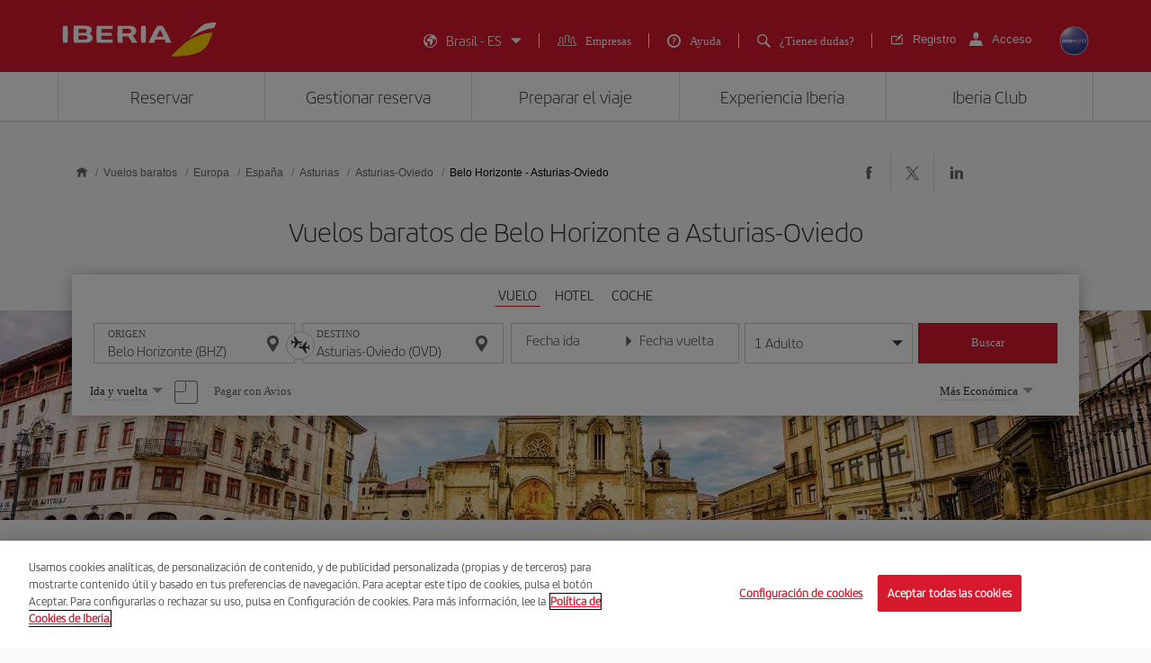

--- FILE ---
content_type: text/html;charset=utf-8
request_url: https://www.iberia.com/br/vuelos-baratos/Belo-Horizonte-Asturias-Oviedo/
body_size: 25682
content:

<!DOCTYPE HTML>
<html lang="es">
    <head>

    <meta charset="UTF-8"/>
    <title>Vuelos baratos de Belo Horizonte a Asturias-Oviedo - Iberia Brasil</title>
    
    <meta name="description" content="Vuelos baratos de Belo Horizonte a Asturias-Oviedo. Consulta las mejores ofertas de vuelos de Belo Horizonte a Asturias-Oviedo y reserva tu billete de avión con la garantía de Iberia"/>
    <meta name="template" content="page-landing-three-origin-destination"/>
    <meta name="viewport" content="width=device-width, initial-scale=1"/>
    <meta name="robots" content="index, follow"/>

    
    <meta property="og:title" content="Vuelos baratos de Belo Horizonte a Asturias-Oviedo - Iberia Brasil"/>
    
    <meta property="og:description" content="Vuelos baratos de Belo Horizonte a Asturias-Oviedo. Consulta las mejores ofertas de vuelos de Belo Horizonte a Asturias-Oviedo y reserva tu billete de avión con la garantía de Iberia"/>
    <meta property="og:site_name" content="Iberia"/>
    <meta property="og:locale" content="es_BR"/>
    <meta property="og:type" content="article"/>
    <meta property="og:url" content="https://www.iberia.com/br/vuelos-baratos/Belo-Horizonte-Asturias-Oviedo/"/>
    <meta property="og:image" content="https://www.iberia.com/content/dam/iberia-cheap-flights-landings/resources/images/iberia-rrss.png"/>

    <meta name="twitter:card" content="summary"/>
    
    <meta name="twitter:title" content="Vuelos baratos de Belo Horizonte a Asturias-Oviedo - Iberia Brasil"/>
    
    <meta name="twitter:description" content="Vuelos baratos de Belo Horizonte a Asturias-Oviedo. Consulta las mejores ofertas de vuelos de Belo Horizonte a Asturias-Oviedo y reserva tu billete de avión con la garantía de Iberia"/>
    <meta name="twitter:site" content="@Iberia"/>
    <meta name="twitter:image" content="https://www.iberia.com/content/dam/iberia-cheap-flights-landings/resources/images/iberia-rrss.png"/>

    
        
    
    
        <meta name="content-page-ref" content="X_jFPHlBGcElqp_ujFSWfTe1hMMAjBkc1ey1PgR58MBGLoXN-6unTHCL8c5DRBT0noCgHNgftleiyopB2bGYG-9Uu1YiG9XU0OAwrPaeUwp_Z3FjzFhhDEz-HmEOU5FuHNUpQF9sNQrCxKEaaMVYnErcsLUnNIZAf3Xp3hCOVRqFrS0DYNG499L_mzh1AG-d"/>
<script type="text/javascript" src="/ruxitagentjs_ICANVfghqrux_10327251022105625.js" data-dtconfig="app=fdab8308bc1717d2|owasp=1|featureHash=ICANVfghqrux|rdnt=1|uxrgce=1|cuc=wb56dkx5|mel=100000|dpvc=1|md=mdcc1=bdatalayer_general.SearchDest,mdcc2=bdatalayer_general.precioTotal,mdcc3=bdatalayer_general.moneda,mdcc4=bdatalayer_general.precioPax,mdcc5=bdatalayer_general.SearchOrigin,mdcc6=cTLTSID,mdcc7=bdatalayer_general.codigoError,mdcc8=bdatalayer_general.subCodigoError,mdcc9=bdatalayer_general.descripcionError,mdcc10=bdatalayer_general.quadrigam,mdcc11=bdatalayer_ecommerce.transaction.revenue,mdcc12=bdatalayer_ecommerce.transaction.id,mdcc13=bdatalayer_general.precioTotal,mdcc14=a.ib-text,mdcc15=a.ib-modals__header,mdcc16=bdatalayer_general.userID,mdcc17=bdatalayer_general.NivelUsuario,mdcc18=bdatalayer_general.quadrigam,mdcc19=bdatalayer_general.quadrigam,mdcc20=bdigital_data.Quadrigam,mdcc21=bdigital_data.Quadrigam,mdcc22=bdatalayer_general.mercado|lastModification=1769396983290|mdp=mdcc17,mdcc18,mdcc21|tp=500,50,0|srbbv=2|agentUri=/ruxitagentjs_ICANVfghqrux_10327251022105625.js|reportUrl=/rb_bf68025iux|rid=RID_1280951281|rpid=302051734|domain=iberia.com"></script><script defer="defer" type="text/javascript" src="/.rum/@adobe/helix-rum-js@%5E2/dist/rum-standalone.js"></script>
<script>
digital_data = {"Quadrigam":"LANDT3-BHZ-OVD"};
digital_data['ModeWeb'] = window.innerWidth < 768 ? "mobile" : window.innerWidth >= 1024 ? "desktop" : "tablet";
dataLayer = [];
dataLayer.push(digital_data);
</script>
<!-- Google Tag Manager -->
<script>(function(w,d,s,l,i){w[l]=w[l]||[];w[l].push({'gtm.start':
new Date().getTime(),event:'gtm.js'});var f=d.getElementsByTagName(s)[0],
j=d.createElement(s),dl=l!='dataLayer'?'&l='+l:'';j.async=true;j.src=
'https://www.googletagmanager.com/gtm.js?id='+i+dl;f.parentNode.insertBefore(j,f
);
})(window,document,'script','dataLayer','GTM-MMC2QND');</script>
<!-- End Google Tag Manager -->
<!-- Init Monetate -->
<script type="text/javascript">
var monetateT = new Date().getTime();
var mnttScript = document.createElement("script");
mnttScript.defer = true;

switch (document.domain) {
  case 'www.iberia.com':
  case 'pro.iberia.com':
  case 'pre.iberia.com':
  case 'prod-aem.iberia.com':
  case 'pre-aem.iberia.com':
    mnttScript.src = "//se.monetate.net/js/2/a-5c6d3edb/p/iberia.com/entry.js";
    break;
  case "int.iberia.com":
  case 'dev-aem.iberia.com':
    mnttScript.src = "//se.monetate.net/js/2/a-5c6d3edb/d/int.iberia.com/entry.js";
    break;
  case "preb.iberia.es":
    mnttScript.src = "//se.monetate.net/js/2/a-5c6d3edb/d2/preb.iberia.es/entry.js";
    break;
  case 'pree.iberia.es':
    mnttScript.src = "//se.monetate.net/js/2/a-5c6d3edb/d/pree.iberia.es/entry.js";
    break;
  case 'pred.iberia.es':
    mnttScript.src = "//se.monetate.net/js/2/a-5c6d3edb/d/pred.iberia.es/entry.js";
    break;
  default:
    mnttScript.src = "//se.monetate.net/js/2/a-5c6d3edb/d/preprod.iberia.com/entry.js";
    break;
}
document.querySelector("head").appendChild(mnttScript);
</script>
<!-- End Monetate -->
    
    
    
<link rel="canonical" href="https://www.iberia.com/br/vuelos-baratos/Belo-Horizonte-Asturias-Oviedo/"/>

    <link rel="alternate" href="https://www.iberia.com/dz/vols-pas-cher/Belo-Horizonte-Asturias-Oviedo/" hreflang="fr-DZ"/>

    <link rel="alternate" href="https://www.iberia.com/dz/vuelos-baratos/Belo-Horizonte-Asturias-Oviedo/" hreflang="es-DZ"/>

    <link rel="alternate" href="https://www.iberia.com/ar/vuelos-baratos/Belo-Horizonte-Asturias-Oviedo/" hreflang="es-AR"/>

    <link rel="alternate" href="https://www.iberia.com/ar/cheap-flights/Belo-Horizonte-Asturias-Oviedo/" hreflang="en-AR"/>

    <link rel="alternate" href="https://www.iberia.com/be/vols-pas-cher/Belo-Horizonte-Asturias-Oviedo/" hreflang="fr-BE"/>

    <link rel="alternate" href="https://www.iberia.com/be/vuelos-baratos/Belo-Horizonte-Asturias-Oviedo/" hreflang="es-BE"/>

    <link rel="alternate" href="https://www.iberia.com/be/cheap-flights/Belo-Horizonte-Asturias-Oviedo/" hreflang="en-BE"/>

    <link rel="alternate" href="https://www.iberia.com/br/voos-baratos/Belo-Horizonte-Asturias-Oviedo/" hreflang="pt-BR"/>

    <link rel="alternate" href="https://www.iberia.com/br/vuelos-baratos/Belo-Horizonte-Asturias-Oviedo/" hreflang="es-BR"/>

    <link rel="alternate" href="https://www.iberia.com/cl/vuelos-baratos/Belo-Horizonte-Asturias-Oviedo/" hreflang="es-CL"/>

    <link rel="alternate" href="https://www.iberia.com/cl/cheap-flights/Belo-Horizonte-Asturias-Oviedo/" hreflang="en-CL"/>

    <link rel="alternate" href="https://www.iberia.com/co/vuelos-baratos/Belo-Horizonte-Asturias-Oviedo/" hreflang="es-CO"/>

    <link rel="alternate" href="https://www.iberia.com/co/cheap-flights/Belo-Horizonte-Asturias-Oviedo/" hreflang="en-CO"/>

    <link rel="alternate" href="https://www.iberia.com/cr/vuelos-baratos/Belo-Horizonte-Asturias-Oviedo/" hreflang="es-CR"/>

    <link rel="alternate" href="https://www.iberia.com/cr/cheap-flights/Belo-Horizonte-Asturias-Oviedo/" hreflang="en-CR"/>

    <link rel="alternate" href="https://www.iberia.com/cu/vuelos-baratos/Belo-Horizonte-Asturias-Oviedo/" hreflang="es-CU"/>

    <link rel="alternate" href="https://www.iberia.com/cu/cheap-flights/Belo-Horizonte-Asturias-Oviedo/" hreflang="en-CU"/>

    <link rel="alternate" href="https://www.iberia.com/cz/vuelos-baratos/Belo-Horizonte-Asturias-Oviedo/" hreflang="es-CZ"/>

    <link rel="alternate" href="https://www.iberia.com/cz/cheap-flights/Belo-Horizonte-Asturias-Oviedo/" hreflang="en-CZ"/>

    <link rel="alternate" href="https://www.iberia.com/dk/vuelos-baratos/Belo-Horizonte-Asturias-Oviedo/" hreflang="es-DK"/>

    <link rel="alternate" href="https://www.iberia.com/dk/cheap-flights/Belo-Horizonte-Asturias-Oviedo/" hreflang="en-DK"/>

    <link rel="alternate" href="https://www.iberia.com/de/flugangebote/Belo-Horizonte-Asturien-Oviedo/" hreflang="de-DE"/>

    <link rel="alternate" href="https://www.iberia.com/de/vuelos-baratos/Belo-Horizonte-Asturias-Oviedo/" hreflang="es-DE"/>

    <link rel="alternate" href="https://www.iberia.com/ec/vuelos-baratos/Belo-Horizonte-Asturias-Oviedo/" hreflang="es-EC"/>

    <link rel="alternate" href="https://www.iberia.com/ec/cheap-flights/Belo-Horizonte-Asturias-Oviedo/" hreflang="en-EC"/>

    <link rel="alternate" href="https://www.iberia.com/sv/vuelos-baratos/Belo-Horizonte-Asturias-Oviedo/" hreflang="es-SV"/>

    <link rel="alternate" href="https://www.iberia.com/sv/cheap-flights/Belo-Horizonte-Asturias-Oviedo/" hreflang="en-SV"/>

    <link rel="alternate" href="https://www.iberia.com/fi/cheap-flights/Belo-Horizonte-Asturias-Oviedo/" hreflang="en-FI"/>

    <link rel="alternate" href="https://www.iberia.com/fi/vuelos-baratos/Belo-Horizonte-Asturias-Oviedo/" hreflang="es-FI"/>

    <link rel="alternate" href="https://www.iberia.com/fr/vols-pas-cher/Belo-Horizonte-Asturias-Oviedo/" hreflang="fr-FR"/>

    <link rel="alternate" href="https://www.iberia.com/fr/vuelos-baratos/Belo-Horizonte-Asturias-Oviedo/" hreflang="es-FR"/>

    <link rel="alternate" href="https://www.iberia.com/gr/vuelos-baratos/Belo-Horizonte-Asturias-Oviedo/" hreflang="es-GR"/>

    <link rel="alternate" href="https://www.iberia.com/gr/cheap-flights/Belo-Horizonte-Asturias-Oviedo/" hreflang="en-GR"/>

    <link rel="alternate" href="https://www.iberia.com/gt/vuelos-baratos/Belo-Horizonte-Asturias-Oviedo/" hreflang="es-GT"/>

    <link rel="alternate" href="https://www.iberia.com/gt/cheap-flights/Belo-Horizonte-Asturias-Oviedo/" hreflang="en-GT"/>

    <link rel="alternate" href="https://www.iberia.com/hu/vuelos-baratos/Belo-Horizonte-Asturias-Oviedo/" hreflang="es-HU"/>

    <link rel="alternate" href="https://www.iberia.com/hu/cheap-flights/Belo-Horizonte-Asturias-Oviedo/" hreflang="en-HU"/>

    <link rel="alternate" href="https://www.iberia.com/ie/vuelos-baratos/Belo-Horizonte-Asturias-Oviedo/" hreflang="es-IE"/>

    <link rel="alternate" href="https://www.iberia.com/ie/cheap-flights/Belo-Horizonte-Asturias-Oviedo/" hreflang="en-IE"/>

    <link rel="alternate" href="https://www.iberia.com/il/vuelos-baratos/Belo-Horizonte-Asturias-Oviedo/" hreflang="es-IL"/>

    <link rel="alternate" href="https://www.iberia.com/il/cheap-flights/Belo-Horizonte-Asturias-Oviedo/" hreflang="en-IL"/>

    <link rel="alternate" href="https://www.iberia.com/it/offerte-voli/Belo-Horizonte-Asturias-Oviedo/" hreflang="it-IT"/>

    <link rel="alternate" href="https://www.iberia.com/it/vuelos-baratos/Belo-Horizonte-Asturias-Oviedo/" hreflang="es-IT"/>

    <link rel="alternate" href="https://www.iberia.com/it/cheap-flights/Belo-Horizonte-Asturias-Oviedo/" hreflang="en-IT"/>

    <link rel="alternate" href="https://www.iberia.com/ma/vols-pas-cher/Belo-Horizonte-Asturias-Oviedo/" hreflang="fr-MA"/>

    <link rel="alternate" href="https://www.iberia.com/ma/vuelos-baratos/Belo-Horizonte-Asturias-Oviedo/" hreflang="es-MA"/>

    <link rel="alternate" href="https://www.iberia.com/mx/vuelos-baratos/Belo-Horizonte-Asturias-Oviedo/" hreflang="es-MX"/>

    <link rel="alternate" href="https://www.iberia.com/mx/cheap-flights/Belo-Horizonte-Asturias-Oviedo/" hreflang="en-MX"/>

    <link rel="alternate" href="https://www.iberia.com/nl/goedkopevluchten/Belo-Horizonte-Asturias-Oviedo/" hreflang="nl-NL"/>

    <link rel="alternate" href="https://www.iberia.com/nl/vuelos-baratos/Belo-Horizonte-Asturias-Oviedo/" hreflang="es-NL"/>

    <link rel="alternate" href="https://www.iberia.com/nl/cheap-flights/Belo-Horizonte-Asturias-Oviedo/" hreflang="en-NL"/>

    <link rel="alternate" href="https://www.iberia.com/at/flugangebote/Belo-Horizonte-Asturien-Oviedo/" hreflang="de-AT"/>

    <link rel="alternate" href="https://www.iberia.com/at/vuelos-baratos/Belo-Horizonte-Asturias-Oviedo/" hreflang="es-AT"/>

    <link rel="alternate" href="https://www.iberia.com/pa/vuelos-baratos/Belo-Horizonte-Asturias-Oviedo/" hreflang="es-PA"/>

    <link rel="alternate" href="https://www.iberia.com/pa/cheap-flights/Belo-Horizonte-Asturias-Oviedo/" hreflang="en-PA"/>

    <link rel="alternate" href="https://www.iberia.com/pe/vuelos-baratos/Belo-Horizonte-Asturias-Oviedo/" hreflang="es-PE"/>

    <link rel="alternate" href="https://www.iberia.com/pe/cheap-flights/Belo-Horizonte-Asturias-Oviedo/" hreflang="en-PE"/>

    <link rel="alternate" href="https://www.iberia.com/pt/voos-baratos/Belo-Horizonte-Asturias-Oviedo/" hreflang="pt-PT"/>

    <link rel="alternate" href="https://www.iberia.com/pt/vuelos-baratos/Belo-Horizonte-Asturias-Oviedo/" hreflang="es-PT"/>

    <link rel="alternate" href="https://www.iberia.com/pr/vuelos-baratos/Belo-Horizonte-Asturias-Oviedo/" hreflang="es-PR"/>

    <link rel="alternate" href="https://www.iberia.com/pr/cheap-flights/Belo-Horizonte-Asturias-Oviedo/" hreflang="en-PR"/>

    <link rel="alternate" href="https://www.iberia.com/do/vuelos-baratos/Belo-Horizonte-Asturias-Oviedo/" hreflang="es-DO"/>

    <link rel="alternate" href="https://www.iberia.com/do/cheap-flights/Belo-Horizonte-Asturias-Oviedo/" hreflang="en-DO"/>

    <link rel="alternate" href="https://www.iberia.com/ch/flugangebote/Belo-Horizonte-Asturien-Oviedo/" hreflang="de-CH"/>

    <link rel="alternate" href="https://www.iberia.com/ch/vols-pas-cher/Belo-Horizonte-Asturias-Oviedo/" hreflang="fr-CH"/>

    <link rel="alternate" href="https://www.iberia.com/ch/vuelos-baratos/Belo-Horizonte-Asturias-Oviedo/" hreflang="es-CH"/>

    <link rel="alternate" href="https://www.iberia.com/sn/vols-pas-cher/Belo-Horizonte-Asturias-Oviedo/" hreflang="fr-SN"/>

    <link rel="alternate" href="https://www.iberia.com/sn/vuelos-baratos/Belo-Horizonte-Asturias-Oviedo/" hreflang="es-SN"/>

    <link rel="alternate" href="https://www.iberia.com/se/vuelos-baratos/Belo-Horizonte-Asturias-Oviedo/" hreflang="es-SE"/>

    <link rel="alternate" href="https://www.iberia.com/se/cheap-flights/Belo-Horizonte-Asturias-Oviedo/" hreflang="en-SE"/>

    <link rel="alternate" href="https://www.iberia.com/uy/vuelos-baratos/Belo-Horizonte-Asturias-Oviedo/" hreflang="es-UY"/>

    <link rel="alternate" href="https://www.iberia.com/uy/cheap-flights/Belo-Horizonte-Asturias-Oviedo/" hreflang="en-UY"/>

    <link rel="alternate" href="https://www.iberia.com/ru/predlozheniya-reysov/Belu-Orizonti-Ovedo-Asturiya/" hreflang="ru-RU"/>

    <link rel="alternate" href="https://www.iberia.com/ru/vuelos-baratos/Belo-Horizonte-Asturias-Oviedo/" hreflang="es-RU"/>

    <link rel="alternate" href="https://www.iberia.com/ru/cheap-flights/Belo-Horizonte-Asturias-Oviedo/" hreflang="en-RU"/>

    <link rel="alternate" href="https://www.iberia.com/cn/zh/cheap-flights/Belo-Horizonte-Asturias-Oviedo/" hreflang="zh-CN"/>

    <link rel="alternate" href="https://www.iberia.com/cn/vuelos-baratos/Belo-Horizonte-Asturias-Oviedo/" hreflang="es-CN"/>

    <link rel="alternate" href="https://www.iberia.com/cn/cheap-flights/Belo-Horizonte-Asturias-Oviedo/" hreflang="en-CN"/>

    <link rel="alternate" href="https://www.iberia.com/jp/ja/cheap-flights/Belo-Horizonte-Asturias-Oviedo/" hreflang="ja-JP"/>

    <link rel="alternate" href="https://www.iberia.com/jp/vuelos-baratos/Belo-Horizonte-Asturias-Oviedo/" hreflang="es-JP"/>

    <link rel="alternate" href="https://www.iberia.com/jp/cheap-flights/Belo-Horizonte-Asturias-Oviedo/" hreflang="en-JP"/>

    <link rel="alternate" href="https://www.iberia.com/es/vuelos-baratos/Belo-Horizonte-Asturias-Oviedo/" hreflang="es-ES"/>

    <link rel="alternate" href="https://www.iberia.com/es/vols-barats/Belo-Horizonte-Asturies-Oviedo/" hreflang="ca-ES"/>

    <link rel="alternate" href="https://www.iberia.com/es/cheap-flights/Belo-Horizonte-Asturias-Oviedo/" hreflang="en-ES"/>

    <link rel="alternate" href="https://www.iberia.com/gb/cheap-flights/Belo-Horizonte-Asturias-Oviedo/" hreflang="en-GB"/>

    <link rel="alternate" href="https://www.iberia.com/gb/vuelos-baratos/Belo-Horizonte-Asturias-Oviedo/" hreflang="es-GB"/>

    <link rel="alternate" href="https://www.iberia.com/us/cheap-flights/Belo-Horizonte-Asturias-Oviedo/" hreflang="en-US"/>

    <link rel="alternate" href="https://www.iberia.com/us/vuelos-baratos/Belo-Horizonte-Asturias-Oviedo/" hreflang="es-US"/>


    
<meta name="codeIata"/>
<meta name="codeCountry"/>
<meta name="codCCAA"/>
<meta name="codeArea"/>
<meta name="contentFragmentAirport" content="/content/dam/iberia-cheap-flights-landings/content-fragments/airports/es/eu/es/as/ovd"/>
<meta name="contentFragmentDestinationInfo" content="/content/dam/iberia-cheap-flights-landings/content-fragments/destination-info/city/es/eu/es/as/ovd"/>
<meta name="languageName"/>

    
    <link rel="stylesheet" href="/etc.clientlibs/iberia-cheap-flights-landings/clientlibs/vendor/jquery-ui.lc-966a84afac66eb0a63944a994ceae18a-lc.min.css" type="text/css">
<link rel="stylesheet" href="/etc.clientlibs/iberia-cheap-flights-landings/clientlibs/vendor/selectric.lc-425054ba54dd5d19d910cf64ab159052-lc.min.css" type="text/css">
<link rel="stylesheet" href="/etc.clientlibs/iberia-cheap-flights-landings/clientlibs/clientlib-site.lc-eba34b93cb2612c015fcb79983b698af-lc.min.css" type="text/css">
<script defer src="/etc.clientlibs/iberia-cheap-flights-landings/clientlibs/vendor/jquery.lc-76a92234952929ebefaa60dd43afeddb-lc.min.js"></script>
<script defer src="/etc.clientlibs/iberia-cheap-flights-landings/clientlibs/vendor/jquery-ui.lc-cfd42254e0d0be034369c440df7cb307-lc.min.js"></script>
<script defer src="/etc.clientlibs/iberia-cheap-flights-landings/clientlibs/vendor/selectric.lc-f8324405628b1cfa601f2162d9fedc03-lc.min.js"></script>
<script defer src="/etc.clientlibs/iberia-cheap-flights-landings/clientlibs/clientlib-site.lc-14274d4685cac28d1c58ebb837e785ab-lc.min.js"></script>


    
    <link rel="stylesheet" href="/etc.clientlibs/iberia-cheap-flights-landings/clientlibs/clientlib-base.lc-4fb628f2edf7b457c6ec0b16fbabb054-lc.min.css" type="text/css">
<script defer src="/etc.clientlibs/iberia-cheap-flights-landings/clientlibs/clientlib-base.lc-d41d8cd98f00b204e9800998ecf8427e-lc.min.js"></script>








    
    
    

    

    
    
    
    
    <script async src="/etc.clientlibs/core/wcm/components/commons/datalayer/v2/clientlibs/core.wcm.components.commons.datalayer.v2.lc-1e0136bad0acfb78be509234578e44f9-lc.min.js"></script>


    
    <script async src="/etc.clientlibs/core/wcm/components/commons/datalayer/acdl/core.wcm.components.commons.datalayer.acdl.lc-bf921af342fd2c40139671dbf0920a1f-lc.min.js"></script>



    
        
    <link rel="icon" type="image/x-icon" href="/etc.clientlibs/iberia-cheap-flights-landings/clientlibs/clientlib-site/resources/images/favicons/favicon.ico"/>
    <link rel="icon" type="image/png" sizes="32x32" href="/etc.clientlibs/iberia-cheap-flights-landings/clientlibs/clientlib-site/resources/images/favicons/favicon-32x32.png"/>
    <link rel="icon" type="image/png" sizes="16x16" href="/etc.clientlibs/iberia-cheap-flights-landings/clientlibs/clientlib-site/resources/images/favicons/favicon-16x16.png"/>
    <link rel="apple-touch-icon" sizes="180x180" href="/etc.clientlibs/iberia-cheap-flights-landings/clientlibs/clientlib-site/resources/images/favicons/apple-touch-icon.png"/>
    <link rel="manifest" href="/etc.clientlibs/iberia-cheap-flights-landings/clientlibs/clientlib-site/resources/images/favicons/site.webmanifest"/>
    <link rel="mask-icon" href="/etc.clientlibs/iberia-cheap-flights-landings/clientlibs/clientlib-site/resources/images/favicons/safari-pinned-tab.svg" color="#d7192d"/>
    <link rel="preload" as="font" type="font/woff2" href="/etc.clientlibs/iberia-cheap-flights-landings/clientlibs/clientlib-site/resources/fonts/IberiaHeadline-Light.woff2" crossorigin/>
    
    <link rel="preload" as="image" fetchpriority="high" href="/content/dam/iberia-cheap-flights-landings/images/destinations/cities/eu/es/ovd/top_banner_LANDT2A-OVD.jpg" imagesrcset="/content/dam/iberia-cheap-flights-landings/images/destinations/cities/eu/es/ovd/top_banner_LANDT2A-OVD.jpg.transform/landings-img-resize-quality-xs/image.jpeg 576w, /content/dam/iberia-cheap-flights-landings/images/destinations/cities/eu/es/ovd/top_banner_LANDT2A-OVD.jpg.transform/landings-img-resize-quality-sm/image.jpeg 768w, /content/dam/iberia-cheap-flights-landings/images/destinations/cities/eu/es/ovd/top_banner_LANDT2A-OVD.jpg.transform/landings-img-resize-quality-md/image.jpeg 1024w" imagesizes="(max-width: 576px) 100vw, (max-width: 768px) 100vw, 100vw" type="image/jpeg"/>
    <meta name="msapplication-config" content="/etc.clientlibs/iberia-cheap-flights-landings/clientlibs/clientlib-site/resources/images/favicons/browserconfig.xml"/>
    <meta name="msapplication-TileColor" content="#ffffff"/>
    <meta name="theme-color" content="#ffffff"/>

    
    

                              <script>!function(a){var e="https://s.go-mpulse.net/boomerang/",t="addEventListener";if(""=="True")a.BOOMR_config=a.BOOMR_config||{},a.BOOMR_config.PageParams=a.BOOMR_config.PageParams||{},a.BOOMR_config.PageParams.pci=!0,e="https://s2.go-mpulse.net/boomerang/";if(window.BOOMR_API_key="VJ24M-53UXC-L3EJP-M8F56-JP45Z",function(){function n(e){a.BOOMR_onload=e&&e.timeStamp||(new Date).getTime()}if(!a.BOOMR||!a.BOOMR.version&&!a.BOOMR.snippetExecuted){a.BOOMR=a.BOOMR||{},a.BOOMR.snippetExecuted=!0;var i,_,o,r=document.createElement("iframe");if(a[t])a[t]("load",n,!1);else if(a.attachEvent)a.attachEvent("onload",n);r.src="javascript:void(0)",r.title="",r.role="presentation",(r.frameElement||r).style.cssText="width:0;height:0;border:0;display:none;",o=document.getElementsByTagName("script")[0],o.parentNode.insertBefore(r,o);try{_=r.contentWindow.document}catch(O){i=document.domain,r.src="javascript:var d=document.open();d.domain='"+i+"';void(0);",_=r.contentWindow.document}_.open()._l=function(){var a=this.createElement("script");if(i)this.domain=i;a.id="boomr-if-as",a.src=e+"VJ24M-53UXC-L3EJP-M8F56-JP45Z",BOOMR_lstart=(new Date).getTime(),this.body.appendChild(a)},_.write("<bo"+'dy onload="document._l();">'),_.close()}}(),"".length>0)if(a&&"performance"in a&&a.performance&&"function"==typeof a.performance.setResourceTimingBufferSize)a.performance.setResourceTimingBufferSize();!function(){if(BOOMR=a.BOOMR||{},BOOMR.plugins=BOOMR.plugins||{},!BOOMR.plugins.AK){var e=""=="true"?1:0,t="",n="aohfazyx3tnak2l676pa-f-4e18adb1f-clientnsv4-s.akamaihd.net",i="false"=="true"?2:1,_={"ak.v":"39","ak.cp":"1767547","ak.ai":parseInt("266645",10),"ak.ol":"0","ak.cr":9,"ak.ipv":4,"ak.proto":"h2","ak.rid":"442ac502","ak.r":47605,"ak.a2":e,"ak.m":"dsca","ak.n":"essl","ak.bpcip":"3.142.80.0","ak.cport":52258,"ak.gh":"23.45.126.200","ak.quicv":"","ak.tlsv":"tls1.3","ak.0rtt":"","ak.0rtt.ed":"","ak.csrc":"-","ak.acc":"","ak.t":"1769930654","ak.ak":"hOBiQwZUYzCg5VSAfCLimQ==HnYlOHnVu26dOIo4YtDUzlFLUJ8YkTubybm8tUjSiha0XFamAIvLJygzE8S9ZF+CQke71NCFRVjc1ncpLjgovmc4C7ObB3hBm0rVR8Wwc3zSt1uVU81JkI5MmYOqiPXaRv89v9WcdlUu/0KDvY3NMy116NZqlfZWP0cL1O7vdDQKWvAkLT5KGJNdpq2USofkRB27xV982K1U6YLWb0+pwg0wPIrKBfAOyOIaxXLu10EbMX9GUkvxZHt15TBIR7TF1G2CwLBfQlZRMY6zDPUJTyFFCRqfGMnHO/VPF28Z7ATF6673OWl7a3pUX1BZvwKRyIhMP5A9kOOftVOzElqZaJAi6kRztaCjDtwxvu+NIUpRNbaIzee9fvBDMWk7c6nvxxUmWpgvXB/2mQREgxeNlL55Vbgw+nq/yvlO1B1VEcI=","ak.pv":"697","ak.dpoabenc":"","ak.tf":i};if(""!==t)_["ak.ruds"]=t;var o={i:!1,av:function(e){var t="http.initiator";if(e&&(!e[t]||"spa_hard"===e[t]))_["ak.feo"]=void 0!==a.aFeoApplied?1:0,BOOMR.addVar(_)},rv:function(){var a=["ak.bpcip","ak.cport","ak.cr","ak.csrc","ak.gh","ak.ipv","ak.m","ak.n","ak.ol","ak.proto","ak.quicv","ak.tlsv","ak.0rtt","ak.0rtt.ed","ak.r","ak.acc","ak.t","ak.tf"];BOOMR.removeVar(a)}};BOOMR.plugins.AK={akVars:_,akDNSPreFetchDomain:n,init:function(){if(!o.i){var a=BOOMR.subscribe;a("before_beacon",o.av,null,null),a("onbeacon",o.rv,null,null),o.i=!0}return this},is_complete:function(){return!0}}}}()}(window);</script></head>
    <body class="landing-three-origin-destination-page page basicpage" id="landing-three-origin-destination-page-251fe18631" data-cmp-link-accessibility-enabled data-cmp-link-accessibility-text="se abre en una pestaña nueva" data-cmp-data-layer-enabled data-cmp-data-layer-name="adobeDataLayer">
        <script>
          var dataLayerName = 'adobeDataLayer' || 'adobeDataLayer';
          window[dataLayerName] = window[dataLayerName] || [];
          window[dataLayerName].push({
              page: JSON.parse("{\x22landing\u002Dthree\u002Dorigin\u002Ddestination\u002Dpage\u002D251fe18631\x22:{\x22@type\x22:\x22iberia\u002Dcheap\u002Dflights\u002Dlandings\/components\/structure\/landing\u002Dthree\u002Dorigin\u002Ddestination\u002Dpage\x22,\x22repo:modifyDate\x22:\x222024\u002D09\u002D10T15:22:42Z\x22,\x22dc:title\x22:\x22Vuelos baratos de #origin a Asturias\u002DOviedo \u002D Iberia Brasil\x22,\x22dc:description\x22:\x22Vuelos baratos de #origin a #destination. Consulta las mejores ofertas de vuelos de #origin a #destination y reserva tu billete de avión con la garantía de Iberia\x22,\x22xdm:template\x22:\x22\/conf\/iberia\u002Dcheap\u002Dflights\u002Dlandings\/settings\/wcm\/templates\/page\u002Dlanding\u002Dthree\u002Dorigin\u002Ddestination\x22,\x22xdm:language\x22:\x22es\x22,\x22xdm:tags\x22:[],\x22repo:path\x22:\x22\/content\/iberia\u002Dcheap\u002Dflights\u002Dlandings\/br\/vuelos\u002Dbaratos\/Europa\/Espana\/Asturias\/Asturias\u002DOviedo\/origin\u002Ddestination.html\x22}}"),
              event:'cmp:show',
              eventInfo: {
                  path: 'page.landing\u002Dthree\u002Dorigin\u002Ddestination\u002Dpage\u002D251fe18631'
              }
          });
        </script>
        
        
            




            

    <a class="skip-to-content" href="#maincontent" tabindex="0" data-interanl-path="/content/iberia-cheap-flights-landings/br/vuelos-baratos/Europa/Espana/Asturias/Asturias-Oviedo/origin-destination" data-market-code="br" data-language-code="es">
        Saltar al contenido principal
    </a>


    <!-- Google Tag Manager (noscript) -->
<noscript><iframe src="https://www.googletagmanager.com/ns.html?id= GTM-MMC2QND "
height="0" width="0" style="display:none;visibility:hidden"></iframe>
</noscript>
<!-- End Google Tag Manager (noscript) -->
<script>
dataLayer.push({'event': 'view'});
</script>
<!-- Init Monetate -->
<script>
if (!!window.monetateQ && (!!window.datalayer_general || !!window.digital_data || !!window.datalayer_ecommerce)) {
    sendDataMNTT();
} else {
    var intervalMNTT = setInterval(function() {

        var counter=0;
        if (!!window.monetateQ && (!!window.datalayer_general || !!window.digital_data || !!window.datalayer_ecommerce)) {
            sendDataMNTT();
            clearInterval(intervalMNTT);
        } else if (counter++ > 30) {
          console.error("MNTT Integration: Timeout - digital_data/datalayer_general no disponible");
          clearInterval(intervalMNTT);
        }
      }, 100);
}



function sendDataMNTT() {

    var t = [];
    var q = "";


    if (!!window.digital_data) {
        q=digital_data.Quadrigam;
        for (const [k,v] of Object.entries(digital_data)) {
            t.push({
                name: "dd_".concat(k),
                value: v
            })
        }
    }


    if (!!window.datalayer_general) {
        q=datalayer_general.quadrigam;
        for (const [k,v] of Object.entries(datalayer_general)) {
            t.push({
                name: "dt_g_".concat(k),
                value: v
            })
        }
    }


    if (!!window.datalayer_ecommerce) {
        for (const [k,v] of Object.entries(datalayer_ecommerce)) {
            t.push({
                name: "dt_e_".concat(k),
                value: v
            })
        }
    }

    window.monetateQ.push(["setPageType", q]),
    window.monetateQ.push(["setCustomVariables", t]),
    window.monetateQ.push(["trackData"])

}
</script>
<!-- End Monetate -->

<div class="root container responsivegrid">

    
    <div id="container-10229b0fba" class="cmp-container">
        


<div class="aem-Grid aem-Grid--12 aem-Grid--default--12 ">
    
    <header class="header-xf experiencefragment aem-GridColumn aem-GridColumn--default--12">
    
    <div class="xfpage page basicpage">


    
    <div id="container-3736111012" class="cmp-container">
        


<div class="aem-Grid aem-Grid--12 aem-Grid--default--12 ">
    
    <div class="header aem-GridColumn aem-GridColumn--default--12">

    
    <link rel="stylesheet" href="/etc.clientlibs/iberia-cheap-flights-landings/clientlibs/clientlib-components/clientlib-header/v1/header.lc-a931d9e48223bb0029e3fbd22e3aa652-lc.min.css" type="text/css">



<div class="header--inner bg-red" role="banner">
    <div class="container h-100">
        <div class="row h-100">
            <div class="col-12 p-0">
                <div class="header--inner-block d-flex justify-content-between align-items-center h-100">
                    <div class="header--inner-block__left d-flex">
                        <div class="header--inner-block__left-mobile-menu d-desktop-none" aria-label="Abrir menú de opciones">
                            <p>
                                <em class="icon-menu-hamburguer"></em>
                            </p>
                        </div>
                        <div class="header--inner-block__left-logo">
                            <a title="Logotipo de Iberia, ir a la página de inicio." href="https://www.iberia.com/br/" target="_self">
                                <figure>
                                    <img src="/content/dam/iberia-cheap-flights-landings/resources/icons/logo-iberia.svg" alt="Logotipo Iberia" loading="lazy" width="171" height="38"/>
                                </figure>
                            </a>
                        </div>
                    </div>
                    <div class="header--inner-block__right d-flex align-items-center">
                        <div class="header--inner-block__right-nav d-none d-desktop-flex">
                            <nav class="lang-menu" role="navigation" aria-label="Menú principal del encabezado">
                                <ul class="d-flex">
                                    <li class="collapse collapse-lang">
                                        <button id="countryLanguage" aria-haspopup="listbox" aria-expanded="false" aria-label="Seleccionar mercado-idioma" class="js-collapse d-flex align-items-center">
                                            <em class="icon-lang right"></em>
                                            <span class="text-decoration">España - ES</span>
                                            <em class="icon-caret"></em>
                                        </button>
                                        <!-- Lista anidada correctamente dentro de un <li> -->
                                        <article class="collapsed">
                                            
                                                <form class="d-block" action="">
                                                    <select id="market2" name="market" aria-label="Mercado">
                             
                                                    </select>
                                                    <select id="lang2" name="lang" aria-label="Lenguaje">

                                                    </select>
                                                </form>
                                            
                                            <p class="btn-red">
                                                <a href="javascript:;" role="button" class="btn-100 js-changeLang2" aria-label="Aceptar Selección">Aceptar</a>
                                            </p>
                                        </article>
                                    </li>
                                    <li>
                                        <em class="icon-business right"></em>
                                        <a class="text-decoration" href="https://www.iberia.com/br/empresas/on-business/" target="_self" rel="noopener" title="Empresas">
                                            <span>Empresas</span>
                                        </a>
                                    </li>
                                    <li>
                                        <em class="icon-question-2 right"></em>
                                        <a class="text-decoration" href="https://www.iberia.com/br/preguntas-frecuentes/" target="_self" rel="noopener" title="ir a Centro de Ayuda">
                                            <span class="d-none d-xxl-block" aria-hidden="true">Ayuda</span>
                                        </a>
                                    </li>
                                    <li class="search-bar">
                                        <em class="icon-search right"></em>
                                        <a class="text-decoration" tabindex="0" href="https://ayuda.iberia.com/br" target="_self" rel="noopener" title="¿Tienes dudas?">
                                            <span class="d-none d-xxl-block">¿Tienes dudas?</span>
                                        </a>
                                        <div class="search" style="display: none;"><div class="faqs">
    
    <link rel="stylesheet" href="/etc.clientlibs/iberia-cheap-flights-landings/clientlibs/clientlib-components/clientlibs-faqs/v1/faqs.lc-49d2bbc47118bfaf4402a3782d660caf-lc.min.css" type="text/css">



<div class="ibe-header-new__item ibe-header-new__dudes" id="search-wrapper">
    <form action="https://ayuda.iberia.com/{country}/resultados" method="get" class="ibe_form" style="display: block;">
        <fieldset>
            <legend for="questions" class="hideAccessible">Escribe aquí tus dudas</legend>
            <div class="ibe-header-new__dudes-search">
                <label for="questions" class="cmp-link__screen-reader-only">Escribe aquí tus dudas</label>
                <input id="questions" name="query" maxlength="100" type="text" placeholder="Escribe aquí tus dudas" title="Escribe aquí tus dudas" class="ibe-header-new__dudes-input" aria-owns="autocompleter-inbenta-container"/>
                <button type="submit" class="ibe-header-new__dudes-search-link icon-search" title="Escribe aquí tus dudas"></button>
            </div>
        </fieldset>
    </form>
</div>

    
    <script defer src="/etc.clientlibs/iberia-cheap-flights-landings/clientlibs/clientlib-components/clientlibs-faqs/v1/faqs.lc-f473fce43bbd8a3b427c39c91515781a-lc.min.js"></script>




</div>
</div>
                                    </li>
                                </ul>
                            </nav>
                        </div>
                        <div class="header--inner-block__right-login">
                            <div id="overlay"></div>
                            <p>
                                <a class="register" id="registerLink" href="https://www.iberia.com/br/iberia/registrate/" target="_self" rel="noopener" title="Regístrate en Iberia">
                                    <em class="icon-message"></em>
                                    <span class="d-none d-xxl-block text-decoration">Registro</span>
                                </a>
                                <a class="login" id="loginLink" href="javascript:void(0)" title="Acceder a Iberia Club">
                                    <em class="icon-user"></em>
                                    <span class="d-none d-xxl-block text-decoration">Acceso</span>
                                </a>
                                <div id="loginIberia" class="login-iberia">
                                    
<div id="loggedUser" class="ibe-header-new__item ibe-header-new__logged collapse">
  <div class="ibe-header-desktop ibe-header-new__link d-none">
    <em class="ibe-header-new__logged-svg ibe-login-iberiaplusnew-image ibe-header-new__logged-svg--user ibe-header-new__logged-svg--circle icon-user-login"></em>
    <div class="ibe-content-user">
        <p title="User" data-toggle="collapse" aria-expanded="false" class="pointer ibe-header-new__logged-link icon-editar_perfil">
        </p>
        <div class="ibe-header-new__dropdown" data-offers-collapse="trigger" data-offers-collapsed="true">
            <div class="ibe-header-new__dropdown-wrapper">
              <span class="ibe-header-new__logged-txt ibe-header-new__logged-txt--underline text-decoration">
              Hola
                <span id="loggedUserNameDesktop" class="ibe-header-new__logged-txt text-decoration"></span>
              </span>
              <em class="ibe-header-new__logged-svg ibe-header-new__logged-svg--arrow"> </em>
            </div>
          </div>
        <p class="ibe-header-new__logged-avios ibe-header-new__logged-txt ">
          <span id="loggedUserAviosDesktop"></span>
          <span class="aviosDesktop ibe-header-new__logged-txt d-none">Avios</span>
        </p>
    </div>
  </div>

  <!-- Modo mobile -->
  <a class="loggedMobile d-none" id="loggedLink" href="" title="Acceder a Iberia Club">
    <em class="icon-user-login"></em>
  </a>
  <div id="tool_logged" data-toggle="container" data-login="logged" class="ibe-login ibe-login--logged collapsed" aria-expanded="false">

    <!-- Modo mobile -->
    <div class="ibe-header-mobile ibe-login__group ibe-login__group--mobile d-none">
    <div class="ibe-header-figure">
      <em class="ibe-login-iberiaplusnew-image icon-user-login "></em>
    </div>
      <p class="ibe-login__logged-title ibe-header-new__logged-txt text-decoration">Hola <span id="loggedUserNameMobile" class="bold loggedUserName"></span></p>
    </div>

    <!-- Saldo Avios -->
    <div class="ibe-login__group ibe-login__group-credit-avios ibe-login__group--mobile ibe-login__group--no-border-botto d-none">
      <figure class="ibe-login__figure" id="ibplus-card-fig"></figure>
      <div class="ibe-login__content" id="ibplus-card-info">
        <p class="ibe-login__logged-text">
        Saldo en Avios:
          <a id="loggedUserAviosMobile" href="#" title="Ir a tus Avios" class="link link__regular link__regular--underline">
            
          </a>
        </p>
      </div>
    </div>

    <!-- Planes disponibles -->
    <div class="ibe-login__group ibe-login__group--mobile ibe-login__group-plans d-none">
      <div class="ibe-login__partners ibe-login__logged-text">
        <p class="ibe-login__partners__title">Elige entre tus planes disponibles</p>
        <div id="partnersHeaderContainer"></div>

        <span class="ibe_form__radio ibe-login__partners-option">
          <input type="radio" name="partners" id="partner_no" value="partner_no" data-function="" checked="checked" class="ibe_form__radio-input"/>
          <label for="partner_no" class="ibe_form__radio-text ibe_form__radio-text--before ibe-login__partners-info">
            <span class="ibe-login__partners-data">
              <span class="ibe-login__partners-data-title">Prefiero no elegir ningún plan.</span>
            </span>
          </label>
        </span>

        <div class="ibe-login__warning hidden" id="passConfirmSoftUser">
          <span class="ibe-login__warning-text">
            Por seguridad,
            <a href="/integration/ibplus/login/?referralURL=iblandingwcsdel.iberia.com" id="redirectToSale" title="introduce tu contraseña de nuevo para beneficiarte de tu programa." data-focusin="data-focusin" class="ibe-login__warning-text-link">
              introduce tu contraseña de nuevo para beneficiarte de tu programa.
            </a>
          </span>
        </div>
      </div>
    </div>

    <!-- card club ibplus -->
    <div class="ibe-login__group ibe-login__group-card ibe-login__group--mobile d-none" data-img-classic="/content/dam/iberia-cheap-flights-landings/resources/images/ibe-card-plus-normal.png" data-img-silver="/content/dam/iberia-cheap-flights-landings/resources/images/ibe-card-plus-silver.png" data-img-gold="/content/dam/iberia-cheap-flights-landings/resources/images/ibe-card-plus-gold.png" data-img-platinum="/content/dam/iberia-cheap-flights-landings/resources/images/ibe-card-plus-platino.png" data-img-infinity="/content/dam/iberia-cheap-flights-landings/resources/images/ibe-card-plus-infinita.png" data-img-infinityPrime="/content/dam/iberia-cheap-flights-landings/resources/images/ibe-card-plus-infinita-prime.png">
      <figure class="ibe-login__figure ibe-login__figure--card" id="ibplus-card-fig">
        <img id="ibplus-card-img" src="" class="ibe-login__img" loading="lazy" width="32" y height="21"/>
      </figure>
      <div class="ibe-login__content" id="ibplus-card-info d-flex">
        <p id="loggedCardId-NewFormName" class="ibe-login__logged-title">Iberia Plus <span></span></p>
        <p id="idUser" class="ibe-login__logged-text">IB<span></span></p>
      </div>
    </div>
    <!-- card ibZero -->
    <div class="ibezero ibe-login__group d-none">
      <figure class="ibe-login__figure ibe-login__figure--zero is-loaded" style="opacity: 1; transition: opacity 0.25s ease-in-out;">
        <img src="/content/dam/iberia-cheap-flights-landings/resources/images/icon-ibZero.svg" class="ibe-login__img" loading="lazy" width="1" y height="1"/>
      </figure>
      <div class="ibe-login__content ibe-login__content--zero">
        <p class="ibe-login__logged-text">
          <a class="link link__regular link__regular--important" href="#" id="redirectUniversia" title="Register with Club Iberia Plus">Registrate en Club Iberia Plus</a> 
          y empieza a disfrutar de todas sus ventajas.&nbsp;&nbsp;
        </p>
      </div>
    </div>
    <!-- user menu -->
    <div class="ibe-login__group ibe-login__group-menu d-none">
      <ul class="ibe-login__list">

        <li class="ibe-menu-new__item--column  ibe-login-iberiaplusnew-li d-flex">
          <em class="ibe-header-new__logged-svg ibe-header-new__logged-svg--menu ibe-login-iberiaplusnew-image icon-menubar-icon"> </em>
          <a href="#" title="Mi Iberia" class="js-myiberia ibe-login-iberiaplusnew-a link link__regular link__regular--line link--no-underline">
             Mi Iberia
          </a>
        </li>

        <li class="ibe-menu-new__item--column ibe-login-iberiaplusnew-li paddingnone-xs d-flex">
          <em class=" ibe-header-new__logged-svg ibe-header-new__logged-svg--menu ibe-login-iberiaplusnew-image icon-user"></em>
          <a href="#" title="Mi perfil" target="_self" class="js-myprofile ibe-login-iberiaplusnew-a link link__regular link__regular--line link--no-underline">
             Mi perfil
          </a>
        </li>

        <li class="ibe-menu-new__item--column ibe-login-iberiaplusnew-li d-flex">
          <em class="ibe-header-new__logged-svg ibe-header-new__logged-svg--menu ibe-login-iberiaplusnew-image icon-avion-login "></em>
          <a href="#" title="Mis viajes" target="_self" class="js-mytravels ibe-login-iberiaplusnew-a link link__regular link__regular--line link--no-underline">
             Mis viajes
          </a>
        </li>

        <li class="ibe-menu-new__item--column ibe-login-iberiaplusnew-li d-flex">
          <em class="ibe-header-new__logged-svg ibe-header-new__logged-svg--menu ibe-login-iberiaplusnew-image icon-avion-login "></em>
          <a href="#" title="Mi Iberia Plus" class="js-myclubIberia ibe-login-iberiaplusnew-a link link__regular link__regular--line link--no-underline">
             Mi Iberia plus
          </a>
        </li>

      </ul>
    </div>

    <!-- Logout -->
    <div class="ibe-login__group ibe-login__group-exit d-none d-flex">
    <em class="ibe-header-new__logged-svg  ibe-login-iberiaplusnew-image icon-logout"> </em>
      <p title="Salir" class="pointer logOut-action ibe-login__link-logout">
         Salir
      </p>
    </div>
  </div>
</div>


                                </div>
                                <div class="modal" id="modal-login" role="modal" style="display: none;">
                                    <div class="content">
                                        <div class="modal-header">
                                            <button class="close" data-target="close" aria-label="Cerrar modal"></button>
                                            <p class="modal-header-title">Acceso a Iberia Plus</p>
                                            <p class="modal-header-description">Inicia sesión para ver promociones exclusivas y utilizar tus Avios</p>
                                        </div>
                                        <div class="modal-body">
                                        </div>
                                    </div>
                                </div>
                            </p>
                        </div>
                        <div class="header--inner-block__right-link d-none d-xs-block">
                            <p>
                                <a href="https://www.iberia.com/br/nuestras-alianzas/oneworld/" target="_blank" rel="noopener" title="Ir a Oneworld (abre en una pestaña nueva)">
                                    <picture>
                                        <source media="(min-width: 769px)" srcset="/content/dam/iberia-cheap-flights-landings/resources/icons/header_oneworld.svg"/>
                                        <img src="/content/dam/iberia-cheap-flights-landings/resources/icons/header_oneworld.svg" loading="lazy" width="33" height="33"/>
                                    </picture>
                                </a>
                            </p>
                        </div>
                    </div>
                </div>
            </div>
        </div>
    </div>
</div>
<nav class="menu" role="navigation" aria-label="Menú secundario">
    <div class="container p-0">
        <div class="row h-100 m-0">
            <div class="col-12 p-0">
                <div class="menu-panel">
                    <!-- Section 1 -->
                    <div class="nav" role="menu">
                        <p class="menu-item" tabindex="0" aria-haspopup="true" aria-expanded="false" role="menuitem">
                            <span title="Ir a: Reservar">Reservar</span>
                        </p>                   
                        <div class="submenu submenu2">
                            <ul>
                                <li class="submenu2-item--back js-back">
                                    <em class="icon-arrow-right-2"></em>
                                    <span title="Ir a: Reservar">Reservar</span>
                                </li>
                            </ul>
        
                            <div class="container p-0 p-desktop-15 d-desktop-flex">
                                <!-- Column 1 -->
                                <div class="col">
                                    <ul class="title-submenu">
                                        <li class="submenu2-item">
                                            <span>Buscar</span>
                                        </li>
                                    </ul>
        
                                    <ul class="submenu submenu3" role="menu">
                                        <li class="submenu3-item--back js-back">
                                            <em class="icon-arrow-right-2"></em>
                                            <span>Buscar</span>
                                        </li>
                                        
                                            <li class="submenu3-item" role="menuitem">
                                                <a class="text-decoration" href="https://www.iberia.com/br/buscador-vuelos/" target="_self" rel="noopener" title="Ir a: Ir a: Vuelos">
                                                    <span><em class="icon-plane"></em><span>Vuelos</span></span>
                                                </a>
                                            </li>
                                        
                                            <li class="submenu3-item" role="menuitem">
                                                <a class="text-decoration" href="https://www.iberia.com/br/es/stopover-in-madrid/" target="_self" rel="noopener" title="Ir a: Ir a: Stopover Hola Madrid">
                                                    <span><em class="icon-location-marker"></em><span>Stopover Hola Madrid</span></span>
                                                </a>
                                            </li>
                                        
                                            <li class="submenu3-item" role="menuitem">
                                                <a class="text-decoration" href="https://www.iberia.com/br/mas-opciones-viajar/" target="_self" rel="noopener" title="Ir a: Ir a: Más opciones de viaje">
                                                    <span><em class="icon"></em><span>Más opciones de viaje</span></span>
                                                </a>
                                            </li>
                                        
                                    </ul>
                                </div>
                                <!-- Column 2 -->
                                <div class="col">
                                    <ul class="title-submenu">
                                        <li class="submenu2-item">
                                            <span>Ofertas</span>
                                        </li>
                                    </ul>
        
                                    <ul class="submenu submenu3" role="menu">
                                        <li class="submenu3-item--back js-back">
                                            <em class="icon-arrow-right-2"></em>
                                            <span>Ofertas</span>
        
                                        </li>
                                        
                                            <li class="submenu3-item" role="menuitem">
                                                <a class="text-decoration" href="https://www.iberia.com/br/vuelos-baratos/" target="_self" rel="noopener" title="Ir a: Ir a: Vuelos Baratos">
                                                    <span><span>Vuelos Baratos</span></span>
                                                </a>
                                            </li>
                                        
                                            <li class="submenu3-item" role="menuitem">
                                                <a class="text-decoration" href="https://www.iberia.com/br/vuelos-baratos/meses/" target="_self" rel="noopener" title="Ir a: Ir a: Buscar por meses">
                                                    <span><span>Buscar por meses</span></span>
                                                </a>
                                            </li>
                                        
                                            <li class="submenu3-item" role="menuitem">
                                                <a class="text-decoration" href="https://www.iberia.com/br/todas-las-ofertas/" target="_self" rel="noopener" title="Ir a: Ir a: Todas las ofertas">
                                                    <span><span>Todas las ofertas</span></span>
                                                </a>
                                            </li>
                                        
                                    </ul>
                                </div>
                                <!-- Column 3 -->
                                <div class="col">
                                    <ul class="title-submenu">
                                        <li class="submenu2-item">
                                            <span>Destinos</span>
                                        </li>
                                    </ul>
        
                                    <ul class="submenu submenu3" role="menu">
                                        <li class="submenu3-item--back js-back">
                                            <em class="icon-arrow-right-2"></em>
                                            <span>Destinos</span>
                                        </li>
                                        
                                            <li class="submenu3-item" role="menuitem">
                                                <a class="text-decoration" href="https://www.iberia.com/br/guia-de-destinos/" target="_self" rel="noopener" title="Ir a: Ir a: Guía de destinos">
                                                    <span><span>Guía de destinos</span></span>
                                                </a>
                                            </li>
                                        
                                            <li class="submenu3-item" role="menuitem">
                                                <a class="text-decoration" href="https://www.iberia.com/br/ofertas/vuelos/destinos-vacaciones/" target="_self" rel="noopener" title="Ir a: Ir a: Destinos para tus vacaciones">
                                                    <span><span>Destinos para tus vacaciones</span></span>
                                                </a>
                                            </li>
                                        
                                    </ul>
                                </div>
                                <!-- Column 4 -->
                                <div class="col">
                                    <ul class="title-submenu">
                                        <li class="submenu2-item">
                                            <span>Clases y Tarifas</span>
                                        </li>
                                    </ul>
        
                                    <ul class="submenu submenu3">
                                        <li class="submenu3-item--back js-back">
                                            <em class="icon-arrow-right-2"></em>
                                            <span>Clases y Tarifas</span>
                                        </li>
                                        
                                            <li class="submenu3-item" role="menuitem">
                                                <a class="text-decoration" href="https://www.iberia.com/br/business-class/" target="_self" rel="noopener" title="Ir a: Ir a: Clase Business">
                                                    <span><span>Clase Business</span></span>
                                                </a>
                                            </li>
                                        
                                            <li class="submenu3-item" role="menuitem">
                                                <a class="text-decoration" href="https://www.iberia.com/br/turista-premium/" target="_self" rel="noopener" title="Ir a: Ir a: Turista Premium">
                                                    <span><span>Turista Premium</span></span>
                                                </a>
                                            </li>
                                        
                                            <li class="submenu3-item" role="menuitem">
                                                <a class="text-decoration" href="https://www.iberia.com/br/turista/" target="_self" rel="noopener" title="Ir a: Ir a: Clase Turista">
                                                    <span><span>Clase Turista</span></span>
                                                </a>
                                            </li>
                                        
        
                                    </ul>
                                </div>
                                <!-- Column 5 -->
                                
                            </div>
        
                        </div>
                        <!-- Section 2 -->
                        <p class="menu-item" tabindex="0" aria-haspopup="true" aria-expanded="false" role="menuitem">
                            <span title="Ir a: Gestionar reserva">Gestionar reserva</span>
                        </p>
                        <div class="submenu submenu2">
                            <ul>
                                <li class="submenu2-item--back js-back">
                                    <em class="icon-arrow-right-2"></em>
                                    <span title="Ir a: Gestionar reserva">Gestionar reserva</span>
                                </li>
                            </ul>
        
        
        
                            <div class="container p-0 p-desktop-15 d-desktop-flex">
                                <!-- Column 1 -->
                                <div class="col">
                                    <ul class="title-submenu">
                                        <li class="submenu2-item">
                                            <span>Tus reservas</span>
                                        </li>
                                    </ul>
        
                                    <ul class="submenu submenu3" role="menu">
                                        <li class="submenu3-item--back js-back">
                                            <em class="icon-arrow-right-2"></em>
                                            <span>Tus reservas</span>
                                        </li>
                                        
                                            <li class="submenu3-item" role="menuitem">
                                                <a class="text-decoration" href="https://www.iberia.com/br/gestion-de-reservas/" target="_self" rel="noopener" title="Ir a: Ir a: Gestiona tu reserva">
                                                    <span><span>Gestiona tu reserva</span></span>
                                                </a>
                                            </li>
                                        
                                            <li class="submenu3-item" role="menuitem">
                                                <a class="text-decoration" href="https://www.iberia.com/br/elige-como-viajar/" target="_self" rel="noopener" title="Ir a: Ir a: Añade un extra">
                                                    <span><span>Añade un extra</span></span>
                                                </a>
                                            </li>
                                        
        
                                    </ul>
                                </div>
                                <!-- Column 2 -->
                                <div class="col">
                                    <ul class="title-submenu">
                                        <li class="submenu2-item">
                                            <span>Check-in y embarque</span>
                                        </li>
                                    </ul>
        
                                    <ul class="submenu submenu3" role="menu">
                                        <li class="submenu3-item--back js-back">
                                            <em class="icon-arrow-right-2"></em>
                                            <span>Check-in y embarque</span>
                                        </li>
                                        
                                            <li class="submenu3-item" role="menuitem">
                                                <a class="text-decoration" href="https://www.iberia.com/br/autocheckin-online/" target="_self" rel="noopener" title="Ir a: Ir a: Check-in online">
                                                    <span><span>Check-in online</span></span>
                                                </a>
                                            </li>
                                        
                                            <li class="submenu3-item" role="menuitem">
                                                <a class="text-decoration" href="https://www.iberia.com/br/embarque/" target="_self" rel="noopener" title="Ir a: Ir a: Embarque">
                                                    <span><span>Embarque</span></span>
                                                </a>
                                            </li>
                                        
        
                                    </ul>
                                </div>
                                <!-- Column 3 -->
                                <div class="col">
                                    <ul class="title-submenu">
                                        <li class="submenu2-item">
                                            <span>Estados de vuelos y noticias</span>
                                        </li>
                                    </ul>
        
                                    <ul class="submenu submenu3" role="menu">
                                        <li class="submenu3-item--back js-back">
                                            <em class="icon-arrow-right-2"></em>
                                            <span>Estados de vuelos y noticias</span>
                                        </li>
                                        
                                            <li class="submenu3-item" role="menuitem">
                                                <a class="text-decoration" href="https://www.iberia.com/br/estado-vuelos/" target="_self" rel="noopener" title="Ir a: Ir a: Estado de vuelos">
                                                    <span><span>Estado de vuelos</span></span>
                                                </a>
                                            </li>
                                        
                                            <li class="submenu3-item" role="menuitem">
                                                <a class="text-decoration" href="https://www.iberia.com/br/ultima-hora-de-nuestros-vuelos/" target="_self" rel="noopener" title="Ir a: Ir a: Última hora de nuestros vuelos">
                                                    <span><span>Última hora de nuestros vuelos</span></span>
                                                </a>
                                            </li>
                                        
        
                                    </ul>
                                </div>
                                <!-- Column 4 -->
                                
                                <!-- Column 5 -->
                                
                            </div>
                        </div>
                        <!-- Section 3 -->
                        <p class="menu-item" tabindex="0" aria-haspopup="true" aria-expanded="false" role="menuitem">
                            <span title="Ir a: Preparar el viaje">Preparar el viaje</span>
                        </p>
                        <div class="submenu submenu2">
                            <ul>
                                <li class="submenu2-item--back js-back">
                                    <em class="icon-arrow-right-2"></em>
                                    <span title="Ir a: Preparar el viaje">Preparar el viaje</span>
                                </li>
                            </ul>
        
                            <div class="container p-0 p-desktop-15 d-desktop-flex">
                                <!-- Column 1 -->
                                <div class="col">
                                    <ul class="title-submenu">
                                        <li class="submenu2-item">
                                            <span>Equipaje</span>
                                        </li>
                                    </ul>
        
                                    <ul class="submenu submenu3" role="menu">
                                        <li class="submenu3-item--back js-back">
                                            <em class="icon-arrow-right-2"></em>
                                            <span>Equipaje</span>
                                        </li>
                                        
                                            <li class="submenu3-item" role="menuitem">
                                                <a class="text-decoration" href="https://www.iberia.com/br/equipajes/de-mano/" target="_self" rel="noopener" title="Ir a: Ir a: Equipaje de mano">
                                                    <span><span>Equipaje de mano</span></span>
                                                </a>
                                            </li>
                                        
                                            <li class="submenu3-item" role="menuitem">
                                                <a class="text-decoration" href="https://www.iberia.com/br/equipajes/franquicia-bodega/" target="_self" rel="noopener" title="Ir a: Ir a: Equipaje facturable">
                                                    <span><span>Equipaje facturable</span></span>
                                                </a>
                                            </li>
                                        
                                            <li class="submenu3-item" role="menuitem">
                                                <a class="text-decoration" href="https://www.iberia.com/br/equipajes/seguimiento/" target="_self" rel="noopener" title="Ir a: Ir a: Centro Atención de Equipaje">
                                                    <span><span>Centro Atención de Equipaje</span></span>
                                                </a>
                                            </li>
                                        
                                            <li class="submenu3-item" role="menuitem">
                                                <a class="text-decoration" href="https://www.iberia.com/br/equipajes/" target="_self" rel="noopener" title="Ir a: Ir a: Más sobre equipaje">
                                                    <span><span>Más sobre equipaje</span></span>
                                                </a>
                                            </li>
                                        
        
                                    </ul>
                                </div>
                                <!-- Column 2 -->
                                <div class="col">
                                    <ul class="title-submenu">
                                        <li class="submenu2-item">
                                            <span>Información útil</span>
                                        </li>
                                    </ul>
        
                                    <ul class="submenu submenu3" role="menu">
                                        <li class="submenu3-item--back js-back">
                                            <em class="icon-arrow-right-2"></em>
                                            <span>Información útil</span>
                                        </li>
                                        
                                            <li class="submenu3-item" role="menuitem">
                                                <a class="text-decoration" href="https://www.iberia.com/br/es/volar-paso-a-paso/" target="_self" rel="noopener" title="Ir a: Ir a: Tu viaje paso a paso">
                                                    <span><span>Tu viaje paso a paso</span></span>
                                                </a>
                                            </li>
                                        
                                            <li class="submenu3-item" role="menuitem">
                                                <a class="text-decoration" href="https://www.iberia.com/br/viajar-con-iberia/documentacion/" target="_self" rel="noopener" title="Ir a: Ir a: Documentación">
                                                    <span><span>Documentación</span></span>
                                                </a>
                                            </li>
                                        
                                            <li class="submenu3-item" role="menuitem">
                                                <a class="text-decoration" href="https://www.iberia.com/br/viajar-con-iberia/animales/" target="_self" rel="noopener" title="Ir a: Ir a: Viajar con animales">
                                                    <span><span>Viajar con animales</span></span>
                                                </a>
                                            </li>
                                        
                                            <li class="submenu3-item" role="menuitem">
                                                <a class="text-decoration" href="https://www.iberia.com/br/viajar-con-iberia/ninos-y-bebes/" target="_self" rel="noopener" title="Ir a: Ir a: Menores, niños y bebés">
                                                    <span><span>Menores, niños y bebés</span></span>
                                                </a>
                                            </li>
                                        
                                            <li class="submenu3-item" role="menuitem">
                                                <a class="text-decoration" href="https://www.iberia.com/br/informacion-util/" target="_self" rel="noopener" title="Ir a: Ir a: Más información útil">
                                                    <span><span>Más información útil</span></span>
                                                </a>
                                            </li>
                                        
        
                                    </ul>
                                </div>
                                <!-- Column 3 -->
                                <div class="col">
                                    <ul class="title-submenu">
                                        <li class="submenu2-item">
                                            <span>Aeropuertos</span>
                                        </li>
                                    </ul>
        
                                    <ul class="submenu submenu3" role="menu">
                                        <li class="submenu3-item--back js-back">
                                            <em class="icon-arrow-right-2"></em>
                                            <span>Aeropuertos</span>
                                        </li>
                                        
                                            <li class="submenu3-item" role="menuitem">
                                                <a class="text-decoration" href="https://www.iberia.com/br/viajar-con-iberia/aeropuerto-de-madrid/" target="_self" rel="noopener" title="Ir a: Ir a: Aeropuerto de Madrid">
                                                    <span><span>Aeropuerto de Madrid</span></span>
        
                                                </a>
                                            </li>
                                        
                                            <li class="submenu3-item" role="menuitem">
                                                <a class="text-decoration" href="https://www.iberia.com/br/servicios-conexiones-aeropuertos/" target="_self" rel="noopener" title="Ir a: Ir a: Servicios y conexiones">
                                                    <span><span>Servicios y conexiones</span></span>
        
                                                </a>
                                            </li>
                                        
        
                                    </ul>
                                </div>
                                <!-- Column 4 -->
                                <div class="col">
                                    <ul class="title-submenu">
                                        <li class="submenu2-item">
                                            <span>Accesibilidad</span>
                                        </li>
                                    </ul>
        
                                    <ul class="submenu submenu3" role="menu">
                                        <li class="submenu3-item--back js-back">
                                            <em class="icon-arrow-right-2"></em>
                                            <span>Accesibilidad</span>
                                        </li>
                                        
                                            <li class="submenu3-item" role="menuitem">
                                                <a class="text-decoration" href="https://www.iberia.com/br/accesibilidad/vuelo-con-accesibilidad/" target="_self" rel="noopener" title="Ir a: Ir a: Iberia accesible">
                                                    <span><span>Iberia accesible</span></span>
        
                                                </a>
                                            </li>
                                        
                                            <li class="submenu3-item" role="menuitem">
                                                <a class="text-decoration" href="https://www.iberia.com/br/accesibilidad/reservar-asistencia-vuelo/" target="_self" rel="noopener" title="Ir a: Ir a: Cómo reservar asistencia">
                                                    <span><span>Cómo reservar asistencia</span></span>
        
                                                </a>
                                            </li>
                                        
                                            <li class="submenu3-item" role="menuitem">
                                                <a class="text-decoration" href="https://www.iberia.com/br/accesibilidad/silla-de-ruedas-otros-equipos/" target="_self" rel="noopener" title="Ir a: Ir a: Sillas de ruedas y equipos de movilidad">
                                                    <span><span>Sillas de ruedas y equipos de movilidad</span></span>
        
                                                </a>
                                            </li>
                                        
                                            <li class="submenu3-item" role="menuitem">
                                                <a class="text-decoration" href="https://www.iberia.com/br/es/perros-de-asistencia/" target="_self" rel="noopener" title="Ir a: Ir a: Perros de asistencia">
                                                    <span><span>Perros de asistencia</span></span>
        
                                                </a>
                                            </li>
                                        
        
                                    </ul>
                                </div>
                                <!-- Column 5 -->
                                
                            </div>
                        </div>
                        <!-- Section 4 -->
                        <p class="menu-item" tabindex="0" aria-haspopup="true" aria-expanded="false" role="menuitem">
                            <span title="Ir a: Experiencia Iberia">Experiencia Iberia</span>
                        </p>
                        <div class="submenu submenu2">
                            <ul>
                                <li class="submenu2-item--back js-back">
                                    <em class="icon-arrow-right-2"></em>
                                    <span title="Ir a: Experiencia Iberia">Experiencia Iberia</span>
                                </li>
                            </ul>
        
                            <div class="container p-0 p-desktop-15 d-desktop-flex">
                                <!-- Column 1 -->
                                <div class="col">
                                    <ul class="title-submenu">
                                        <li class="submenu2-item">
                                            <span>Servicios Iberia</span>
                                        </li>
                                    </ul>
        
                                    <ul class="submenu submenu3" role="menu">
                                        <li class="submenu3-item--back js-back">
                                            <em class="icon-arrow-right-2"></em>
                                            <span>Servicios Iberia</span>
                                        </li>
                                        
                                            <li class="submenu3-item" role="menuitem">
                                                <a class="text-decoration" href="https://www.iberia.com/br/servicios-vip/" target="_self" rel="noopener" title="Ir a: Ir a: Servicios VIP">
                                                    <span><span>Servicios VIP</span></span>
                                                </a>
                                            </li>
                                        
                                            <li class="submenu3-item" role="menuitem">
                                                <a class="text-decoration" href="https://www.iberia.com/br/a-bordo/" target="_self" rel="noopener" title="Ir a: Ir a: Servicios a bordo">
                                                    <span><span>Servicios a bordo</span></span>
                                                </a>
                                            </li>
                                        
        
                                    </ul>
                                </div>
                                <!-- Column 2 -->
                                <div class="col">
                                    <ul class="title-submenu">
                                        <li class="submenu2-item">
                                            <span>Ventajas Iberia</span>
                                        </li>
                                    </ul>
        
                                    <ul class="submenu submenu3" role="menu">
                                        <li class="submenu3-item--back js-back">
                                            <em class="icon-arrow-right-2"></em>
                                            <span>Ventajas Iberia</span>
                                        </li>
                                        
                                            <li class="submenu3-item" role="menuitem">
                                                <a class="text-decoration" href="https://www.iberia.com/br/bonos-reembolso/" target="_self" rel="noopener" title="Ir a: Ir a: Bonos reembolso">
                                                    <span><span>Bonos reembolso</span></span>
                                                </a>
                                            </li>
                                        
                                            <li class="submenu3-item" role="menuitem">
                                                <a class="text-decoration" href="https://www.iberia.com/br/tarjeta-regalo/" target="_self" rel="noopener" title="Ir a: Ir a: Tarjeta Regalo">
                                                    <span><span>Tarjeta Regalo</span></span>
                                                </a>
                                            </li>
                                        
                                            <li class="submenu3-item" role="menuitem">
                                                <a class="text-decoration" href="https://www.iberia.com/br/ventajas-iberia/" target="_self" rel="noopener" title="Ir a: Ir a: Más ventajas">
                                                    <span><span>Más ventajas</span></span>
                                                </a>
                                            </li>
                                        
        
                                    </ul>
                                </div>
                                <!-- Column 3 -->
                                <div class="col">
                                    <ul class="title-submenu">
                                        <li class="submenu2-item">
                                            <span>Flota</span>
                                        </li>
                                    </ul>
        
                                    <ul class="submenu submenu3" role="menu">
                                        <li class="submenu3-item--back js-back">
                                            <em class="icon-arrow-right-2"></em>
                                            <span>Flota</span>
                                        </li>
        
                                        
                                            <li class="submenu3-item" role="menuitem">
                                                <a class="text-decoration" href="https://www.iberia.com/br/flota/iberia/" target="_self" rel="noopener" title="Ir a: Ir a: Flota Iberia">
                                                    <span><span>Flota Iberia</span></span>
                                                </a>
                                            </li>
                                        
                                            <li class="submenu3-item" role="menuitem">
                                                <a class="text-decoration" href="https://www.iberia.com/br/flota/air-nostrum/" target="_self" rel="noopener" title="Ir a: Ir a: Flota Air Nostrum">
                                                    <span><span>Flota Air Nostrum</span></span>
                                                </a>
                                            </li>
                                        
                                            <li class="submenu3-item" role="menuitem">
                                                <a class="text-decoration" href="https://www.iberia.com/br/flota/iberia-express/" target="_self" rel="noopener" title="Ir a: Ir a: Aviones Iberia Express">
                                                    <span><span>Aviones Iberia Express</span></span>
                                                </a>
                                            </li>
                                        
                                            <li class="submenu3-item" role="menuitem">
                                                <a class="text-decoration" href="https://www.iberia.com/br/flota/aviones-historicos/" target="_self" rel="noopener" title="Ir a: Ir a: Aviones históricos">
                                                    <span><span>Aviones históricos</span></span>
                                                </a>
                                            </li>
                                        
        
                                    </ul>
                                </div>
                                <!-- Column 4 -->
                                
                                <!-- Column 5 -->
                                
                            </div>
                        </div>
                        <!-- Section 5 -->
                        <p class="menu-item" tabindex="0" aria-haspopup="true" aria-expanded="false" role="menuitem">
                            <span title="Ir a: Iberia Club">Iberia Club</span>
                        </p>
                        <div class="submenu submenu2">
                            <ul>
                                <li class="submenu2-item--back js-back">
                                    <em class="icon-arrow-right-2"></em>
                                    <span title="Ir a: Iberia Club">Iberia Club</span>
                                </li>
                            </ul>
        
                            <div class="container p-0 p-desktop-15 d-desktop-flex">
                                <!-- Column 1 -->
                                <div class="col">
                                    <ul class="title-submenu">
                                        <li class="submenu2-item">
                                            <span>Descubre Iberia Club</span>
                                        </li>
                                    </ul>
        
                                    <ul class="submenu submenu3" role="menu">
        
                                        <li class="submenu3-item--back js-back">
                                            <em class="icon-arrow-right-2"></em>
                                            <span>Descubre Iberia Club</span>
                                        </li>
                                        
                                            <li class="submenu3-item" role="menuitem">
                                                <a class="text-decoration" href="https://www.iberia.com/br/iberiaplus/" target="_self" rel="noopener" title="Ir a: Ir a: Qué es Iberia Club">
                                                    <span><span>Qué es Iberia Club</span></span>
                                                </a>
                                            </li>
                                        
                                            <li class="submenu3-item" role="menuitem">
                                                <a class="text-decoration" href="https://www.iberia.com/br/preguntas-frecuentes/iberiaplus/tarjeta/" target="_self" rel="noopener" title="Ir a: Preguntas frecuentes">
                                                    <span><span>Preguntas frecuentes</span></span>
                                                </a>
                                            </li>
                                        
                                            <li class="submenu3-item" role="menuitem">
                                                <a class="text-decoration" href="https://www.iberia.com/br/iberiaplus/contacto/" target="_self" rel="noopener" title="Ir a: Ir a: Contacto">
                                                    <span><span>Contacto</span></span>
                                                </a>
                                            </li>
                                        
        
                                    </ul>
                                </div>
                                <!-- Column 2 -->
                                <div class="col">
                                    <ul class="title-submenu">
                                        <li class="submenu2-item">
                                            <span>Gana Avios</span>
                                        </li>
                                    </ul>
        
                                    <ul class="submenu submenu3" role="menu">
                                        <li class="submenu3-item--back js-back">
                                            <em class="icon-arrow-right-2"></em>
                                            <span>Gana Avios</span>
                                        </li>
                                        
                                            <li class="submenu3-item" role="menuitem">
                                                <a class="text-decoration" href="https://www.iberia.com/br/iberiaplus/obtener-avios/" target="_self" rel="noopener" title="Ir a: Ir a: Cómo gano Avios">
                                                    <span><span>Cómo gano Avios</span></span>
                                                </a>
                                            </li>
                                        
                                            <li class="submenu3-item" role="menuitem">
                                                <a class="text-decoration" href="https://www.iberia.com/br/iberiaplus/gana-avios-volando/" target="_self" rel="noopener" title="Ir a: Ir a: Gana Avios volando">
                                                    <span><span>Gana Avios volando</span></span>
                                                </a>
                                            </li>
                                        
                                            <li class="submenu3-item" role="menuitem">
                                                <a class="text-decoration" href="https://www.iberia.com/br/iberiaplus/partners/ofertas/" target="_self" rel="noopener" title="Ir a: Ir a: Gana en tu día a día">
                                                    <span><span>Gana en tu día a día</span></span>
                                                </a>
                                            </li>
                                        
                                            <li class="submenu3-item" role="menuitem">
                                                <a class="text-decoration" href="https://www.iberia.com/br/iberiaplus/comprar-regalar-avios/" target="_self" rel="noopener" title="Ir a: Ir a: Compra o regala Avios">
                                                    <span><span>Compra o regala Avios</span></span>
                                                </a>
                                            </li>
                                        
        
                                    </ul>
                                </div>
                                <!-- Column 3 -->
                                <div class="col">
                                    <ul class="title-submenu">
                                        <li class="submenu2-item">
                                            <span>Canjea Avios</span>
                                        </li>
                                    </ul>
        
                                    <ul class="submenu submenu3" role="menu">
                                        <li class="submenu3-item--back js-back">
                                            <em class="icon-arrow-right-2"></em>
                                            <span>Canjea Avios</span>
                                        </li>
                                        
                                            <li class="submenu3-item" role="menuitem">
                                                <a class="text-decoration" href="https://www.iberia.com/br/iberiaplus/utilizar-mis-avios/" target="_self" rel="noopener" title="Ir a: Ir a: Cómo canjeo mis Avios">
                                                    <span><span>Cómo canjeo mis Avios</span></span>
                                                </a>
                                            </li>
                                        
                                            <li class="submenu3-item" role="menuitem">
                                                <a class="text-decoration" href="https://www.iberia.com/br/iberiaplus/comprar-vuelos-avios/" target="_self" rel="noopener" title="Ir a: Ir a: Compra vuelos">
                                                    <span><span>Compra vuelos</span></span>
                                                </a>
                                            </li>
                                        
                                            <li class="submenu3-item" role="menuitem">
                                                <a class="text-decoration" href="https://www.iberia.com/br/iberiaplus/personaliza-vuelo/" target="_self" rel="noopener" title="Ir a: Ir a: Personaliza tu vuelo">
                                                    <span><span>Personaliza tu vuelo</span></span>
                                                </a>
                                            </li>
                                        
                                            <li class="submenu3-item" role="menuitem">
                                                <a class="text-decoration" href="https://www.iberia.com/br/hoteles-y-coches-con-avios/" target="_self" rel="noopener" title="Ir a: Ir a: Con nuestras marcas asociadas">
                                                    <span><span>Con nuestras marcas asociadas</span></span>
                                                </a>
                                            </li>
                                        
        
                                    </ul>
                                </div>
                                <!-- Column 4 -->
                                <div class="col">
                                    <ul class="title-submenu">
                                        <li class="submenu2-item">
                                            <span>Niveles Iberia Club</span>
                                        </li>
                                    </ul>
        
                                    <ul class="submenu submenu3" role="menu">
                                        <li class="submenu3-item--back js-back">
                                            <em class="icon-arrow-right-2"></em>
                                            <span>Niveles Iberia Club</span>
                                        </li>
                                        
                                            <li class="submenu3-item" role="menuitem">
                                                <a class="text-decoration" href="https://www.iberia.com/br/iberiaplus/ventajas/" target="_self" rel="noopener" title="Ir a: Ir a: Ventajas por nivel">
                                                    <span><span>Ventajas por nivel</span></span>
                                                </a>
                                            </li>
        
                                        
                                            <li class="submenu3-item" role="menuitem">
                                                <a class="text-decoration" href="https://www.iberia.com/br/iberiaplus/obtener-puntos-elite/" target="_self" rel="noopener" title="Ir a: Ir a: Cómo subir de nivel">
                                                    <span><span>Cómo subir de nivel</span></span>
                                                </a>
                                            </li>
        
                                        
                                            <li class="submenu3-item" role="menuitem">
                                                <a class="text-decoration" href="https://www.iberia.com/br/iberiaplus/kids/" target="_self" rel="noopener" title="Ir a: Ir a: Iberia Club Kids">
                                                    <span><span>Iberia Club Kids</span></span>
                                                </a>
                                            </li>
        
                                        
                                    </ul>
                                </div>
                                <!-- Column 5 -->
                                
                            </div>
                        </div>
                        <!-- Section 6 -->
                        
                        <div class="submenu submenu2">
                            <ul>
                                <li class="submenu2-item--back js-back">
                                    <em class="icon-arrow-right-2"></em>
                                    
                                </li>
                            </ul>
        
                            <div class="container p-0 p-desktop-15 d-desktop-flex">
                                <!-- Column 1 -->
                                
                                <!-- Column 2 -->
                                
                                <!-- Column 3 -->
                                
                                <!-- Column 4 -->
                                
                                <!-- Column 5 -->
                                
                            </div>
                        </div>
                    </div>
                </div>
            </div>
        </div>

        <div class="menu-links">
            <ul class="menu-links--list">
                <li class="menu-links--list--item">
                    <a href="https://www.iberia.com/br/buscador-vuelos/" target="_self" rel="noopener" title="Reserva tu vuelo"><em class="icon-mobile icon-plane"></em>Reserva tu vuelo</a>
                </li>
                <li class="menu-links--list--item">
                    <a href="https://www.iberia.com/br/autocheckin-online/" target="_self" rel="noopener" title="Accede al Check-in"><em class="icon-mobile icon-checkin-online"></em>Accede al Check-in</a>
                </li>
                <li class="menu-links--list--item">
                    <a href="https://www.iberia.com/br/gestion-de-reservas/" target="_self" rel="noopener" title="Gestionar reserva"><em class="icon-mobile icon-reservation-management"></em>Gestionar reserva</a>
                </li>
                <li class="menu-links--list--item">
                    <a href="https://www.iberia.com/br/llegadas-y-salidas/" target="_self" rel="noopener" title="Llegadas y salidas"><em class="icon-mobile icon-departures-and-arrivals"></em>Llegadas y salidas</a>
                </li>
            </ul>
            <ul class="menu-links--tools">
                <li class="menu-links--tools--item js-modal">
                    <a href="#" class="js-modal" data-target="modal-lang" aria-label="País/Idioma Enlace externo. Se abre en ventana nueva"><em class="icon-lang"></em>País/Idioma</a>
                </li>
                <li class="menu-links--tools--item">
                    <a href="https://www.iberia.com/br/empresas/on-business/" target="_self" rel="noopener" title="Información sobre nuestro programa para empresas"><em class="icon-business"></em>Información sobre nuestro programa para empresas</a>
                </li>
                <li class="menu-links--tools--item">
                    <a href="" aria-label="¿Tienes dudas? Enlace externo. Se abre en ventana nueva"><em class="icon-search" aria-hidden="true"></em>¿Tienes dudas?</a>
                </li>
                <li class="menu-links--tools--item img-link">
                    <a href="https://www.iberia.com/br/nuestras-alianzas/oneworld/" target="_self" rel="noopener" aria-label="Nuestras alianzas Enlace externo. Se abre en ventana nueva"><img aria-hidden="true" class="icon" src="/content/dam/iberia-cheap-flights-landings/resources/icons/header_oneworld.svg" alt="" loading="lazy" width="100%" height="auto"/>Nuestras alianzas</a>
                </li>
            </ul>
        </div>
    </div>

</nav>
<div class="modal" id="modal-lang" role="modal">
    <div class="content">
        <div class="modal-header">
            <button class="close" data-target="close" aria-label="Cerrar modal"></button>
            <p class="modal-header-title">Selección de país</p>
            <p class="modal-header-description">Accede a ofertas especiales y contenidos de tu país</p>
        </div>
        <div class="modal-body">
            <form>
                    <label for="market-modal" class="d-none">Mercado</label>
                    <select id="market" name="market-modal" aria-label="Selecciona tu país">
                        
                    </select>

                    <label for="lang-modal" class="d-none">Lenguaje</label>
                    <select id="lang" name="lang-modal" aria-label="Selecciona tu idioma">

                    </select>

                    <p class="btn-red">
                        <a href="javascript:;" class="btn-100 js-changeLang" aria-label="Aceptar Selección">Aceptar</a>
                    </p>
            </form>
        </div>
    </div>
</div>
<div class="ibe-header-new__overlay d-none"></div>

    
    <script defer src="/etc.clientlibs/iberia-cheap-flights-landings/clientlibs/clientlib-components/clientlib-header/v1/header.lc-21cb308e2faf07c8e8cd7a4919b44cbe-lc.min.js"></script>


</div>

    
</div>

    </div>

    
</div>

    

</header>
<main class="container responsivegrid aem-GridColumn aem-GridColumn--default--12">

    
    <div id="container-c17137a23c" class="cmp-container">
        


<div class="aem-Grid aem-Grid--12 aem-Grid--default--12 ">
    
    <div class="container responsivegrid aem-GridColumn aem-GridColumn--default--12">

    
    <div id="container-4a88891f3c" class="cmp-container">
        


<div class="aem-Grid aem-Grid--12 aem-Grid--default--12 ">
    
    <div class="wrapper-t3 aem-GridColumn aem-GridColumn--default--12"><div>
    
        <div data-landing-template="T3-Landing" data-iata-origin="BHZ" data-city-origin="Belo Horizonte" data-iata-destination="OVD" data-city-destination="Asturias-Oviedo" data-market="_es">
            
                <div>
                    
                    
                    
                    <div>
                        
    
    <link rel="stylesheet" href="/etc.clientlibs/iberia-cheap-flights-landings/clientlibs/clientlib-components/clientlib-breadcrumb/v1/breadcrumb.lc-d7a8c145a231b9f267520d5c3b2e5f00-lc.min.css" type="text/css">




<div class="breadcrumb-sharing">
    <div class="container p-0 p-desktop-15">
        <div class="row">
            <div class="col-9 cmp-breadcrumb-container">
                <div class="cmp-breadcrumb" data-cmp-is="breadcrumb">
                    <div class="cmp-breadcrumb-nav">
                        <ol class="cmp-breadcrumb__list">
                            
                            <li class="cmp-breadcrumb__item"><a class="cmp-breadcrumb__item__link" href="https://www.iberia.com/br/"><i class="icon-home"></i></a></li>
                            
                                <li class="cmp-breadcrumb__item" data-cmp-data-layer="{&#34;breadcrumb-1d31ecf79d-item-8c8731dfd7&#34;:{&#34;@type&#34;:&#34;iberia-cheap-flights-landings/components/content/breadcrumb/v2/breadcrumb/item&#34;,&#34;repo:modifyDate&#34;:&#34;2025-03-04T23:04:09Z&#34;,&#34;dc:title&#34;:&#34;Vuelos baratos&#34;,&#34;xdm:linkURL&#34;:&#34;/content/iberia-cheap-flights-landings/br/vuelos-baratos.html&#34;}}">
                                    <a href="https://www.iberia.com/br/vuelos-baratos/" class="cmp-breadcrumb__item-link" title="Vuelos baratos" itemprop="item">
                                        <span itemprop="name">Vuelos baratos</span>
                                    </a>
                                    <meta itemprop="position" content="1"/>
                                </li>
                            
                                <li class="cmp-breadcrumb__item" data-cmp-data-layer="{&#34;breadcrumb-1d31ecf79d-item-4de003643e&#34;:{&#34;@type&#34;:&#34;iberia-cheap-flights-landings/components/content/breadcrumb/v2/breadcrumb/item&#34;,&#34;repo:modifyDate&#34;:&#34;2024-12-21T06:21:14Z&#34;,&#34;dc:title&#34;:&#34;Europa&#34;,&#34;xdm:linkURL&#34;:&#34;/content/iberia-cheap-flights-landings/br/vuelos-baratos/Europa.html&#34;}}">
                                    <a href="https://www.iberia.com/br/vuelos-baratos/Europa/" class="cmp-breadcrumb__item-link" title="Europa" itemprop="item">
                                        <span itemprop="name">Europa</span>
                                    </a>
                                    <meta itemprop="position" content="2"/>
                                </li>
                            
                                <li class="cmp-breadcrumb__item" data-cmp-data-layer="{&#34;breadcrumb-1d31ecf79d-item-b24dfcf304&#34;:{&#34;@type&#34;:&#34;iberia-cheap-flights-landings/components/content/breadcrumb/v2/breadcrumb/item&#34;,&#34;repo:modifyDate&#34;:&#34;2025-03-28T12:09:29Z&#34;,&#34;dc:title&#34;:&#34;España&#34;,&#34;xdm:linkURL&#34;:&#34;/content/iberia-cheap-flights-landings/br/vuelos-baratos/Europa/Espana.html&#34;}}">
                                    <a href="https://www.iberia.com/br/vuelos-baratos/Espana/" class="cmp-breadcrumb__item-link" title="España" itemprop="item">
                                        <span itemprop="name">España</span>
                                    </a>
                                    <meta itemprop="position" content="3"/>
                                </li>
                            
                                <li class="cmp-breadcrumb__item" data-cmp-data-layer="{&#34;breadcrumb-1d31ecf79d-item-26328647e5&#34;:{&#34;@type&#34;:&#34;iberia-cheap-flights-landings/components/content/breadcrumb/v2/breadcrumb/item&#34;,&#34;repo:modifyDate&#34;:&#34;2024-12-21T06:21:31Z&#34;,&#34;dc:title&#34;:&#34;Asturias&#34;,&#34;xdm:linkURL&#34;:&#34;/content/iberia-cheap-flights-landings/br/vuelos-baratos/Europa/Espana/Asturias.html&#34;}}">
                                    <a href="https://www.iberia.com/br/vuelos-baratos/Asturias/" class="cmp-breadcrumb__item-link" title="Asturias" itemprop="item">
                                        <span itemprop="name">Asturias</span>
                                    </a>
                                    <meta itemprop="position" content="4"/>
                                </li>
                            
                                <li class="cmp-breadcrumb__item" data-cmp-data-layer="{&#34;breadcrumb-1d31ecf79d-item-aa716baad5&#34;:{&#34;@type&#34;:&#34;iberia-cheap-flights-landings/components/content/breadcrumb/v2/breadcrumb/item&#34;,&#34;repo:modifyDate&#34;:&#34;2024-12-21T06:21:31Z&#34;,&#34;dc:title&#34;:&#34;Asturias-Oviedo&#34;,&#34;xdm:linkURL&#34;:&#34;/content/iberia-cheap-flights-landings/br/vuelos-baratos/Europa/Espana/Asturias/Asturias-Oviedo.html&#34;}}">
                                    <a href="https://www.iberia.com/br/vuelos-baratos/Asturias-Oviedo/" class="cmp-breadcrumb__item-link" title="Asturias-Oviedo" itemprop="item">
                                        <span itemprop="name">Asturias-Oviedo</span>
                                    </a>
                                    <meta itemprop="position" content="5"/>
                                </li>
                            
                                <li class="cmp-breadcrumb__item cmp-breadcrumb__item--active" aria-current="page" data-cmp-data-layer="{&#34;breadcrumb-1d31ecf79d-item-251fe18631&#34;:{&#34;@type&#34;:&#34;iberia-cheap-flights-landings/components/content/breadcrumb/v2/breadcrumb/item&#34;,&#34;repo:modifyDate&#34;:&#34;2024-12-21T06:21:30Z&#34;,&#34;dc:title&#34;:&#34;#origin - Asturias-Oviedo&#34;,&#34;xdm:linkURL&#34;:&#34;/content/iberia-cheap-flights-landings/br/vuelos-baratos/Europa/Espana/Asturias/Asturias-Oviedo/origin-destination.html&#34;}}">
                                    
                                        <span itemprop="name">#origin - Asturias-Oviedo</span>
                                    
                                    <meta itemprop="position" content="6"/>
                                </li>
                            
                        </ol>
                    </div>
                </div>
            </div>
            <div class="col-3">
                <div class="cmp-breadcrumb-sharing">
                    
<!-- <script src="https://cdnjs.cloudflare.com/ajax/libs/jquery/3.6.0/jquery.min.js"></script>
<script src="https://cdnjs.cloudflare.com/ajax/libs/jquery-qrcode/1.0/jquery.qrcode.min.js"></script> -->

    
        
    <link rel="stylesheet" href="/etc.clientlibs/iberia-cheap-flights-landings/clientlibs/clientlib-components/clientlib-sharing/v1/sharing.lc-fe847e66edfd717317b8b79f36296f45-lc.min.css" type="text/css">


    



    <div class="cmp-sharing">
        <div class="cmp-sharing__menu-item cmp-sharing__menu-item--icon-share">
            <p class="cmp-sharing__button icon-share" data-placement="bottom" data-toggle="popover" title="Compartir" data-original-title="Compartir">
                <span class="hideAccessible">Compartir</span>
            </p>
            <div data-function="cmp-popover-content" class="cmp-popover hidden" aria-hidden="true">
                <div class="popover fade bottom in" role="tooltip" style="width: 100%;" aria-hidden="false">
                    <div class="arrow" style="left: 91.7695%;"></div>
                    <p class="popover-title">Compartir</p>
                    <div class="popover-content"></div>
                </div>
            </div>
        </div>
        <ul class="cmp-sharing__container">
            <li class="cmp-sharing__menu-item cmp-sharing__menu-item--icon-facebook" title="Compartir en Facebook (se abre en una nueva ventana)">
                <button class="cmp-sharing__button icon-social_facebook" title="Compartir en Facebook"><span>Facebook</span></button>
            </li>
            <li class="cmp-sharing__menu-item cmp-sharing__menu-item--icon-twitter" title="Compartir en Twitter (se abre en una nueva ventana)">
                <button class="cmp-sharing__button icon-twitter-nocircle" title="Compartir en Twitter"><span>Twitter</span></button>
            </li>
            
            <li class="cmp-sharing__menu-item cmp-sharing__menu-item--icon-linkedin" title="Compartir en LinkedIn (se abre en una nueva ventana)">
                <button class="cmp-sharing__button icon-social_linkedin" title="Compartir en LinkedIn"><span>LinkedIn</span></button>
            </li>
             
           
            
        </ul>
    </div>



    
    <script defer src="/etc.clientlibs/iberia-cheap-flights-landings/clientlibs/clientlib-components/clientlib-sharing/v1/sharing.lc-e795d5f1c933630a0cb92cf1561c5a21-lc.min.js"></script>




                </div>
            </div>
        </div>
    </div>
</div>

    
    <script defer src="/etc.clientlibs/iberia-cheap-flights-landings/clientlibs/clientlib-components/clientlib-breadcrumb/v1/breadcrumb.lc-b5b68853866cc270e4e3eab9a4914569-lc.min.js"></script>



<!--var for print -->
<script type="application/ld+json">{"@context":"http://schema.org","@type":"BreadcrumbList","itemListElement":[{"@type":"ListItem","position":1,"name":"Iberia","item":"https://www.iberia.com/br/"},{"@type":"ListItem","position":2,"name":"Vuelos baratos","item":"https://www.iberia.com/br/vuelos-baratos/"},{"@type":"ListItem","position":3,"name":"Europa","item":"https://www.iberia.com/br/vuelos-baratos/Europa/"},{"@type":"ListItem","position":4,"name":"España","item":"https://www.iberia.com/br/vuelos-baratos/Espana/"},{"@type":"ListItem","position":5,"name":"Asturias","item":"https://www.iberia.com/br/vuelos-baratos/Asturias/"},{"@type":"ListItem","position":6,"name":"Asturias-Oviedo","item":"https://www.iberia.com/br/vuelos-baratos/Asturias-Oviedo/"},{"@type":"ListItem","position":7,"name":"Belo Horizonte - Asturias-Oviedo","item":"https://www.iberia.com/br/vuelos-baratos/#origin-Asturias-Oviedo/"}]}</script>

                    </div>
                </div>

                <div>
                    
                    
                    
                    <div>
                        


    
    <link rel="stylesheet" href="/etc.clientlibs/iberia-cheap-flights-landings/clientlibs/clientlib-components/clientlib-titledescription/v1/titledescription.lc-e75244b141653fc2108ba1ea56b6307b-lc.min.css" type="text/css">



<div class="container">
    <section data-timestamp="01/02/2026 07:24:14" id="titledescription-3b3d0e0a23" class="title-description text-center">
        
            <h1 class="title">Vuelos baratos de Belo Horizonte a Asturias-Oviedo</h1>
        
        
        
        
        
        
        
    </section>
</div>
    
    


    
    <script defer src="/etc.clientlibs/iberia-cheap-flights-landings/clientlibs/clientlib-components/clientlib-titledescription/v1/titledescription.lc-d41d8cd98f00b204e9800998ecf8427e-lc.min.js"></script>





                    </div>
                </div>

                <div>
                    
                    
                    
                    <div class="flightSearch">
<div class="ibe-overlay"></div>
<div id="searchFlightSimple" data-url="/content/iberia-cheap-flights-landings/br/vuelos-baratos/Europa/Espana/Asturias/Asturias-Oviedo/origin-destination/jcr:content/root/container/container/wrapper-t3/flightSearch.flightSearch-complete.html"></div>

    
    <link rel="stylesheet" href="/etc.clientlibs/iberia-cheap-flights-landings/clientlibs/clientlib-components/clientlib-flightSearch/v1/flightSearch.lc-c9b6cdc591b1821922155efe08439c12-lc.min.css" type="text/css">
<script defer src="/etc.clientlibs/iberia-cheap-flights-landings/clientlibs/clientlib-components/clientlib-flightSearch/v1/flightSearch.lc-06921f6d73c610a78af9ab980119b2d9-lc.min.js"></script>





<div class="search-desktop-background">
    <img src="/content/dam/iberia-cheap-flights-landings/images/destinations/cities/eu/es/ovd/top_banner_LANDT2A-OVD.jpg" srcset="
            /content/dam/iberia-cheap-flights-landings/images/destinations/cities/eu/es/ovd/top_banner_LANDT2A-OVD.jpg.transform/landings-img-resize-quality-xs/image.jpeg 576w,
            /content/dam/iberia-cheap-flights-landings/images/destinations/cities/eu/es/ovd/top_banner_LANDT2A-OVD.jpg.transform/landings-img-resize-quality-sm/image.jpeg 768w,
            /content/dam/iberia-cheap-flights-landings/images/destinations/cities/eu/es/ovd/top_banner_LANDT2A-OVD.jpg.transform/landings-img-resize-quality-md/image.jpeg 1024w " sizes="(max-width: 576px) 100vw, (max-width: 768px) 100vw, 100vw" fetchpriority="high" alt="" aria-hidden="true" width="640" height="179"/>
</div>
</div>
                </div>

                <div>
                    
                    
                    
                    <div>
                        


    
    


<div class="container">
    <section data-timestamp="01/02/2026 07:24:15" id="titledescription-4401f62d40" class="title-description text-center">
        
        
            <h2 class="title">Ofertas de vuelos Belo Horizonte - Asturias-Oviedo</h2>
        
        
        
        
        
        
    </section>
</div>
    
    


    
    




                    </div>
                </div>

                <div>
                    <div>
                        
    
    <link rel="stylesheet" href="/etc.clientlibs/iberia-cheap-flights-landings/clientlibs/clientlib-components/clientlib-offers/v1/offers.lc-51a322b8583276552db6284d9a5ed3db-lc.min.css" type="text/css">



<section class="cmp-offers" data-timestamp="01/02/2026 07:24:15" data-cmp-is="offers">
    <div class="container">
        <div class="row">
            <div class="col-12">
                
                
                
                    <div class="cards-block">
                        <article class="cards-block-column--article">
                            <a href="#" rel="nofollow" class="cards-block-column--article__link">
                                <div class="cards-block-column--article__card-img">
                                    <picture>

                                        <source media="(min-width: 1025px)" srcset="/content/dam/iberia-cheap-flights-landings/images/destinations/cities/eu/es/ovd/OVD-info.jpg.transform/landings-img-resize-quality-md/image.jpeg" sizes="100vw"/>
                                        <source media="(min-width: 769px) and (max-width: 1024px)" srcset="/content/dam/iberia-cheap-flights-landings/images/destinations/cities/eu/es/ovd/OVD-info.jpg.transform/landings-img-resize-quality-sm/image.jpeg" sizes="80vw"/>
                                        <source media="(max-width: 768px)" srcset="/content/dam/iberia-cheap-flights-landings/images/destinations/cities/eu/es/ovd/OVD-info.jpg.transform/landings-img-resize-quality-xs/image.jpeg" sizes="100vw"/>

                                        <img src="/content/dam/iberia-cheap-flights-landings/images/destinations/cities/eu/es/ovd/OVD-info.jpg.transform/landings-img-resize-quality-md/image.jpeg" srcset="/content/dam/iberia-cheap-flights-landings/images/destinations/cities/eu/es/ovd/OVD-info.jpg.transform/landings-img-resize-quality-md/image.jpeg 1200w, 
                                                    /content/dam/iberia-cheap-flights-landings/images/destinations/cities/eu/es/ovd/OVD-info.jpg.transform/landings-img-resize-quality-sm/image.jpeg 1024w, 
                                                    /content/dam/iberia-cheap-flights-landings/images/destinations/cities/eu/es/ovd/OVD-info.jpg.transform/landings-img-resize-quality-xs/image.jpeg 768w" sizes="(min-width: 1025px) 100vw, 
                                                    (min-width: 769px) and (max-width: 1024px) 80vw, 
                                                    (max-width: 768px) 100vw" loading="lazy" width="3" height="2"/>
                                    </picture>
                                </div>
                                <div class="cards-block-column--article__info">
                                    <p class="cards-block-column--article__card-title cards-block-column--article__content-city">
                                        <span class="cards-block-column--article__content-city--origin">
                                            Belo Horizonte
                                            <span class="iata" style="display: none;">BHZ</span>
                                        </span>
                                        -
                                        <span class="cards-block-column--article__content-city--destination">
                                            Asturias-Oviedo
                                            <span class="iata" style="display: none;">OVD</span>
                                        </span>
                                    </p>
                                    
                                    <p class="cards-block-column--article__content-description">
                                        
                                            Vuelos ida y vuelta desde
                                        
                                        
                                    </p>
                                    <p class="cards-block-column--article__content-price link-arrow">  </p>
                                </div>
                            </a>
                        </article>
                        <script type="application/ld+json">{"@context":"http://schema.org","@type":"Flight","seller":{"@type":"Airline","name":"Iberia","iataCode":"IB"},"departureAirport":{"@type":"Airport","name":"Belo Horizonte","iataCode":"BHZ"},"arrivalAirport":{"@type":"Airport","name":"Asturias-Oviedo","iataCode":"OVD"},"offers":{"@type":"Offer","price":"","url":"https://www.iberia.com/br/vuelos-baratos/Belo-Horizonte-Asturias-Oviedo/"}}</script>
                    </div>
                
            </div>
        </div>
    </div>
</section>

    


    
    <script defer src="/etc.clientlibs/iberia-cheap-flights-landings/clientlibs/clientlib-components/clientlib-offers/v1/offers.lc-3f2aafb4d2a20c9cdb6edd4c208707cc-lc.min.js"></script>




                    </div>
                </div>

                <!--Origin Airport-->
                <div>
                    
                    
                    
                    <div>
                        


    
    


<div class="container">
    <section data-timestamp="01/02/2026 07:24:15" id="titleDesc-AirportOriginVuelosBaratos-H2" class="title-description text-center">
        
        
            <h2 class="title">Aeropuerto de Belo Horizonte</h2>
        
        
        
        
        
        
    </section>
</div>
    
    


    
    




                    </div>
                </div>
                <div>
                    
                    
                    <div>
                        
    
    <link rel="stylesheet" href="/etc.clientlibs/iberia-cheap-flights-landings/clientlibs/clientlib-components/clientlib-airport/v1/airport.lc-d3494f4fc651581b1f96f790c56e3494-lc.min.css" type="text/css">





<section>
    <div class="cmp-airport" data-cmp-is="airport">
        <div class="container">
            <div class="col-12 p-0">
                <div class="cmp-airport__info">
                    <h3 class="cmp-airport__title">Internacional Tancredo Neves</h3>
                    <div class="cmp-airport__info-group">
                        <div class="cmp-airport__icon icon-location-marker"></div>
                        <p class="cmp-airport__place"><label class="cmp-airport__label">Situación:</label>
                            Belo Horizonte
                            <a rel="nofollow noreferrer">
                                <label class="cmp-airport__viewMap" tabindex="0">Ver en mapa</label>
                            </a>
                        </p>
                    </div>
                    <div class="cmp-airport__info-group">
                        <div class="cmp-airport__icon icon-lang"></div>
                        <div class="cmp-airport__website">
                            <label class="cmp-airport__label">Página web:</label>
                            <a href="http://www.viajeabrasil.com/belo-horizonte/diez-sitios-que-debes-visitar-en-belo-horizonte.php" target="_blank" rel="nofollow noreferrer">http://www.viajeabrasil.com/belo-horizonte/diez-sitios-que-debes-visitar-en-belo-horizonte.php</a>
                        </div>
                    </div>
                    <div class="cmp-airport__info-group">
                        <div class="cmp-airport__icon icon-arrow-direction"></div>
                        <div class="cmp-airport__useful-information">
                            <label class="cmp-airport__label">Cómo llegar a la ciudad:</label>
                            Existen autobuses que conectan el aeropuerto con el centro la ciudad: autobuses ejecutivos, para pasajeros con equipaje de mano únicamente; autobuses convencionales, que son línea 5250/5270 y la 5251 y el autobús urbano nº 5252/5271. También existe servicio de taxis.
                        </div>
                    </div>
                    
                    <div class="cmp-airport__modal" data-title="Internacional Tancredo Neves" style="display: none; width: auto; min-height: 150px; max-height: none; height: auto;">
                        <div class="cmp-airport__modal-container">
                            
                            <div class="cmp-airport__map"><p>&lt;iframe src&#61;&#34;https://www.google.com/maps/embed?pb&#61;!1m14!1m8!1m3!1d109504.04571494607!2d-43.95840238477403!3d-19.59474257245904!3m2!1i1024!2i768!4f13.1!3m3!1m2!1s0x0%3A0x9cb0e3528a7a1983!2sAeropuerto%20Internacional%20Tancredo%20Neves!5e0!3m2!1ses!2ses!4v1652795169536!5m2!1ses!2ses&#34; width&#61;&#34;600&#34; height&#61;&#34;450&#34; style&#61;&#34;border:0;&#34; allowfullscreen&#61;&#34;&#34; loading&#61;&#34;lazy&#34; referrerpolicy&#61;&#34;no-referrer-when-downgrade&#34;&gt;&lt;/iframe&gt;</p></div>
                            <button class="cmp-airport__modal-btn-close icon-close"></button>
                        </div>
                    </div>
                </div>


            </div>
        </div>
    </div>
</section>


    


    
    <script defer src="/etc.clientlibs/iberia-cheap-flights-landings/clientlibs/clientlib-components/clientlib-airport/v1/airport.lc-c2feb8c5fc3c2cd603a9d5824da6d1d6-lc.min.js"></script>




                    </div>
                </div>

                <!-- Destination airport -->
                <div>
                    
                    
                    
                    <div>
                        


    
    


<div class="container">
    <section data-timestamp="01/02/2026 07:24:15" id="titleDesc-AirportDestinationVuelosBaratos-H2" class="title-description text-center">
        
        
            <h2 class="title">Aeropuerto de Asturias-Oviedo</h2>
        
        
        
        
        
        
    </section>
</div>
    
    


    
    




                    </div>
                </div>
                <div>
                    <div>
                        
                        
                        
    
    




<section>
    <div class="cmp-airport" data-cmp-is="airport">
        <div class="container">
            <div class="col-12 p-0">
                <div class="cmp-airport__info">
                    <h3 class="cmp-airport__title">Asturias</h3>
                    <div class="cmp-airport__info-group">
                        <div class="cmp-airport__icon icon-location-marker"></div>
                        <p class="cmp-airport__place"><label class="cmp-airport__label">Situación:</label>
                            Asturias-Oviedo
                            <a rel="nofollow noreferrer">
                                <label class="cmp-airport__viewMap" tabindex="0">Ver en mapa</label>
                            </a>
                        </p>
                    </div>
                    <div class="cmp-airport__info-group">
                        <div class="cmp-airport__icon icon-lang"></div>
                        <div class="cmp-airport__website">
                            <label class="cmp-airport__label">Página web:</label>
                            <a href="https://www.aena.es/es/asturias.html" target="_blank" rel="nofollow noreferrer">https://www.aena.es/es/asturias.html</a>
                        </div>
                    </div>
                    <div class="cmp-airport__info-group">
                        <div class="cmp-airport__icon icon-arrow-direction"></div>
                        <div class="cmp-airport__useful-information">
                            <label class="cmp-airport__label">Cómo llegar a la ciudad:</label>
                            Se puede acceder al aeropuerto por la autovía del Cantábrico (A-8), así como utilizando el servicio de autobuses que cubre el trayecto entre el aeropuerto y las ciudades de Oviedo, Avilés y Gijón.
                        </div>
                    </div>
                    <div class="cmp-airport__info-group">
                        <div class="cmp-airport__icon icon-t4"></div>
                        <p class="cmp-airport__terminals"><label class="cmp-airport__label">Terminales: &nbsp;</label>Existe una única terminal, que opera vuelos regulares y principalmente nacionales. Se está estudiando la posibilidad de construir una nueva terminal.</p>
                    </div>
                    <div class="cmp-airport__modal" data-title="Asturias" style="display: none; width: auto; min-height: 150px; max-height: none; height: auto;">
                        <div class="cmp-airport__modal-container">
                            
                            <div class="cmp-airport__map"><p>&lt;iframe src&#61;&#34;https://www.google.com/maps/embed?pb&#61;!1m18!1m12!1m3!1d2891.059479505633!2d-6.0336209!3d43.5636437!2m3!1f0!2f0!3f0!3m2!1i1024!2i768!4f13.1!3m3!1m2!1s0x0%3A0xebcd6827a83abb06!2zNDPCsDMzJzQ5LjEiTiA2wrAwMicwMS4wIlc!5e0!3m2!1ses!2ses!4v1652774055286!5m2!1ses!2ses&#34; width&#61;&#34;600&#34; height&#61;&#34;450&#34; style&#61;&#34;border:0;&#34; allowfullscreen&#61;&#34;&#34; loading&#61;&#34;lazy&#34; referrerpolicy&#61;&#34;no-referrer-when-downgrade&#34;&gt;&lt;/iframe&gt;</p></div>
                            <button class="cmp-airport__modal-btn-close icon-close"></button>
                        </div>
                    </div>
                </div>


            </div>
        </div>
    </div>
</section>


    


    
    



                    </div>
                </div>

                <div>
                    
                    
                    
                    <div>
                        


    
    


<div class="container">
    <section data-timestamp="01/02/2026 07:24:15" id="titledescription-0627a2f2b4" class="title-description text-center">
        
        
            <h2 class="title">Preguntas frecuentes sobre nuestros vuelos baratos de Belo Horizonte - Asturias-Oviedo</h2>
        
        
        
        
        
        
    </section>
</div>
    
    


    
    




                    </div>
                </div>

                <div>
                    
                    
                    
                    <div>
                        
    
    <link rel="stylesheet" href="/etc.clientlibs/iberia-cheap-flights-landings/clientlibs/clientlib-components/clientlib-faqaccordion/v1/faqaccordion.lc-02336882da812c0d5441c71cbb830b8e-lc.min.css" type="text/css">




<section>
    <div class="container">
        <div class="row">
            <div class="col-12">
                <div class="cmp-faqaccordion" data-cmp-is="faqAcordeon">
                    <div class="cmp-faqaccordion__container">
                        <div class="cmp-faqaccordion__options">
                            <button type="button" data-toggle="button-collapse" data-text-collapsed="Ampliar todo" data-text-expanded="Cerrar todo" class="cmp-faqaccordion__options__button-collapse">Ampliar todo</button>
                        </div>
                        <div class="cmp-faqaccordion__items">
                            
<div id="accordion-37158f641b" data-origin="Belo Horizonte" class="cmp-accordion" data-cmp-is="accordion" data-cmp-data-layer="{&#34;accordion-37158f641b&#34;:{&#34;shownItems&#34;:[],&#34;@type&#34;:&#34;iberia-cheap-flights-landings/components/core/accordion&#34;}}" itemscope itemtype="https://schema.org/FAQPage" data-placeholder-text="false">
    <div class="cmp-accordion__item" data-cmp-hook-accordion="item" data-cmp-data-layer="{&#34;accordion-37158f641b-item-c0c405103a&#34;:{&#34;@type&#34;:&#34;iberia-cheap-flights-landings/components/core/accordion/item&#34;,&#34;dc:title&#34;:&#34;¿Cómo conseguir el vuelo más barato de #origin-#destination?&#34;}}" id="accordion-37158f641b-item-c0c405103a" itemscope itemprop="mainEntity" itemtype="https://schema.org/Question">
        <h3 itemprop="name" class="cmp-accordion__header">
            <button id="accordion-37158f641b-item-c0c405103a-button" class="cmp-accordion__button" type="button" aria-controls="accordion-37158f641b-item-c0c405103a-panel" data-cmp-hook-accordion="button">
                    <span class="cmp-accordion__title">¿Cómo conseguir el vuelo más barato de Belo Horizonte-Asturias-Oviedo?</span>

                <span class="cmp-accordion__icon"></span>
            </button>
        </h3>
        <div data-cmp-hook-accordion="panel" id="accordion-37158f641b-item-c0c405103a-panel" class="cmp-accordion__panel cmp-accordion__panel--hidden" role="region" itemscope itemprop="acceptedAnswer" itemtype="https://schema.org/Answer" aria-labelledby="accordion-37158f641b-item-c0c405103a-button">
            
            <div class="richtext">
                

    
    <link rel="stylesheet" href="/etc.clientlibs/iberia-cheap-flights-landings/clientlibs/clientlib-components/clientlib-richtext/v1/richtext.lc-9a163603abba3fc4ccdf337ea7c564df-lc.min.css" type="text/css">




<section>
    <div class="container">
        <div class="cmp-richtext" itemprop="text" data-cmp-is="richtext">
            <p><p>Podrás ahorrar en tu billete de avión de Belo Horizonte-Asturias-Oviedo y conseguir el vuelo más barato si evitas temporadas altas, compras con antelación y puedes ser flexible con las fechas y horarios de ida y vuelta.</p></p>
        </div>
    </div>
</section>



    
    <script defer src="/etc.clientlibs/iberia-cheap-flights-landings/clientlibs/clientlib-components/clientlib-richtext/v1/richtext.lc-c161ad4ab1cae70344cb3e18fd74120c-lc.min.js"></script>




            </div>
        </div>
    </div>
<div class="cmp-accordion__item" data-cmp-hook-accordion="item" data-cmp-data-layer="{&#34;accordion-37158f641b-item-4c19bb2b3a&#34;:{&#34;@type&#34;:&#34;iberia-cheap-flights-landings/components/core/accordion/item&#34;,&#34;dc:title&#34;:&#34;¿Cuáles son los días más baratos para volar de #origin-#destination?&#34;}}" id="accordion-37158f641b-item-4c19bb2b3a" itemscope itemprop="mainEntity" itemtype="https://schema.org/Question">
        <h3 itemprop="name" class="cmp-accordion__header">
            <button id="accordion-37158f641b-item-4c19bb2b3a-button" class="cmp-accordion__button" type="button" aria-controls="accordion-37158f641b-item-4c19bb2b3a-panel" data-cmp-hook-accordion="button">
                    <span class="cmp-accordion__title">¿Cuáles son los días más baratos para volar de Belo Horizonte-Asturias-Oviedo?</span>

                <span class="cmp-accordion__icon"></span>
            </button>
        </h3>
        <div data-cmp-hook-accordion="panel" id="accordion-37158f641b-item-4c19bb2b3a-panel" class="cmp-accordion__panel cmp-accordion__panel--hidden" role="region" itemscope itemprop="acceptedAnswer" itemtype="https://schema.org/Answer" aria-labelledby="accordion-37158f641b-item-4c19bb2b3a-button">
            
            <div class="richtext">
                

    
    



<section>
    <div class="container">
        <div class="cmp-richtext" itemprop="text" data-cmp-is="richtext">
            <p><p>Para saber qué días te saldrá más económico volar, solo tienes que empezar una consulta en nuestro <strong>buscador de vuelos baratos</strong>. Dinos desde dónde vuelas, a dónde quieres ir y en qué fechas habías pensado viajar. Te mostraremos los vuelos más baratos, no solo <strong>para tu consulta, sino para días cercanos</strong>, tanto de ida como de vuelta, para que puedas encontrar la mejor oferta. Además, busca en las diferentes opciones de vuelo que te ofrecemos cada día: algunos <strong>horarios</strong> puede que te hagan ahorrar aún más en el precio de tu billete.</p></p>
        </div>
    </div>
</section>



    
    



            </div>
        </div>
    </div>
<div class="cmp-accordion__item" data-cmp-hook-accordion="item" data-cmp-data-layer="{&#34;accordion-37158f641b-item-2911a161d2&#34;:{&#34;@type&#34;:&#34;iberia-cheap-flights-landings/components/core/accordion/item&#34;,&#34;dc:title&#34;:&#34;¿Cuándo son las mejores ofertas de vuelos de #origin-#destination?&#34;}}" id="accordion-37158f641b-item-2911a161d2" itemscope itemprop="mainEntity" itemtype="https://schema.org/Question">
        <h3 itemprop="name" class="cmp-accordion__header">
            <button id="accordion-37158f641b-item-2911a161d2-button" class="cmp-accordion__button" type="button" aria-controls="accordion-37158f641b-item-2911a161d2-panel" data-cmp-hook-accordion="button">
                    <span class="cmp-accordion__title">¿Cuándo son las mejores ofertas de vuelos de Belo Horizonte-Asturias-Oviedo?</span>

                <span class="cmp-accordion__icon"></span>
            </button>
        </h3>
        <div data-cmp-hook-accordion="panel" id="accordion-37158f641b-item-2911a161d2-panel" class="cmp-accordion__panel cmp-accordion__panel--hidden" role="region" itemscope itemprop="acceptedAnswer" itemtype="https://schema.org/Answer" aria-labelledby="accordion-37158f641b-item-2911a161d2-button">
            
            <div class="richtext">
                

    
    



<section>
    <div class="container">
        <div class="cmp-richtext" itemprop="text" data-cmp-is="richtext">
            <p><p>Puedes conseguir los vuelos más baratos viajando <strong>fuera de las temporadas altas</strong>. Aunque depende de tu destino, por lo general las Navidades, la Semana Santa y los periodos de vacaciones escolares son temporada alta. Además, sobre todo si estás pensando en una escapada de fin de semana, <strong>cuanto antes</strong> compres tu vuelo, mejores precios encontrarás.</p></p>
        </div>
    </div>
</section>



    
    



            </div>
        </div>
    </div>
<div class="cmp-accordion__item" data-cmp-hook-accordion="item" data-cmp-data-layer="{&#34;accordion-37158f641b-item-16544789fa&#34;:{&#34;@type&#34;:&#34;iberia-cheap-flights-landings/components/core/accordion/item&#34;,&#34;dc:title&#34;:&#34;¿Con cuánta antelación debo reservar un vuelo desde #origin-#destination para conseguir la mejor oferta?&#34;}}" id="accordion-37158f641b-item-16544789fa" itemscope itemprop="mainEntity" itemtype="https://schema.org/Question">
        <h3 itemprop="name" class="cmp-accordion__header">
            <button id="accordion-37158f641b-item-16544789fa-button" class="cmp-accordion__button" type="button" aria-controls="accordion-37158f641b-item-16544789fa-panel" data-cmp-hook-accordion="button">
                    <span class="cmp-accordion__title">¿Con cuánta antelación debo reservar un vuelo desde Belo Horizonte-Asturias-Oviedo para conseguir la mejor oferta?</span>

                <span class="cmp-accordion__icon"></span>
            </button>
        </h3>
        <div data-cmp-hook-accordion="panel" id="accordion-37158f641b-item-16544789fa-panel" class="cmp-accordion__panel cmp-accordion__panel--hidden" role="region" itemscope itemprop="acceptedAnswer" itemtype="https://schema.org/Answer" aria-labelledby="accordion-37158f641b-item-16544789fa-button">
            
            <div class="richtext">
                

    
    



<section>
    <div class="container">
        <div class="cmp-richtext" itemprop="text" data-cmp-is="richtext">
            <p><p><strong>Cuanto antes reserves</strong> tus vuelos, mejores precios encontrarás. Los precios dependen de las plazas que queden libres en el vuelo y de que las tarifas más baratas (turista) estén disponibles o se vayan agotando. Por eso, comprar con antelación es <strong>fundamental</strong> para conseguir <strong>vuelos baratos a Belo Horizonte-Asturias-Oviedo</strong>.</p></p>
        </div>
    </div>
</section>



    
    



            </div>
        </div>
    </div>
<div class="cmp-accordion__item" data-cmp-hook-accordion="item" data-cmp-data-layer="{&#34;accordion-37158f641b-item-81e934d9a3&#34;:{&#34;@type&#34;:&#34;iberia-cheap-flights-landings/components/core/accordion/item&#34;,&#34;dc:title&#34;:&#34;¿Qué tarifa me garantiza el mejor precio en mi vuelo desde #origin-#destination?&#34;}}" id="accordion-37158f641b-item-81e934d9a3" itemscope itemprop="mainEntity" itemtype="https://schema.org/Question">
        <h3 itemprop="name" class="cmp-accordion__header">
            <button id="accordion-37158f641b-item-81e934d9a3-button" class="cmp-accordion__button" type="button" aria-controls="accordion-37158f641b-item-81e934d9a3-panel" data-cmp-hook-accordion="button">
                    <span class="cmp-accordion__title">¿Qué tarifa me garantiza el mejor precio en mi vuelo desde Belo Horizonte-Asturias-Oviedo?</span>

                <span class="cmp-accordion__icon"></span>
            </button>
        </h3>
        <div data-cmp-hook-accordion="panel" id="accordion-37158f641b-item-81e934d9a3-panel" class="cmp-accordion__panel cmp-accordion__panel--hidden" role="region" itemscope itemprop="acceptedAnswer" itemtype="https://schema.org/Answer" aria-labelledby="accordion-37158f641b-item-81e934d9a3-button">
            
            <div class="richtext">
                

    
    



<section>
    <div class="container">
        <div class="cmp-richtext" itemprop="text" data-cmp-is="richtext">
            <p><p>En Iberia, tenemos distintas tarifas para garantizarte el mejor precio según tus necesidades de viaje. La tarifa básica, te asegura el vuelo más barato.</p></p>
        </div>
    </div>
</section>



    
    



            </div>
        </div>
    </div>
<div class="cmp-accordion__item" data-cmp-hook-accordion="item" data-cmp-data-layer="{&#34;accordion-37158f641b-item-f139ebcf94&#34;:{&#34;@type&#34;:&#34;iberia-cheap-flights-landings/components/core/accordion/item&#34;,&#34;dc:title&#34;:&#34;¿Qué día de la semana es mejor para comprar un billete de avión desde #origin-#destination a buen precio?&#34;}}" id="accordion-37158f641b-item-f139ebcf94" itemscope itemprop="mainEntity" itemtype="https://schema.org/Question">
        <h3 itemprop="name" class="cmp-accordion__header">
            <button id="accordion-37158f641b-item-f139ebcf94-button" class="cmp-accordion__button" type="button" aria-controls="accordion-37158f641b-item-f139ebcf94-panel" data-cmp-hook-accordion="button">
                    <span class="cmp-accordion__title">¿Qué día de la semana es mejor para comprar un billete de avión desde Belo Horizonte-Asturias-Oviedo a buen precio?</span>

                <span class="cmp-accordion__icon"></span>
            </button>
        </h3>
        <div data-cmp-hook-accordion="panel" id="accordion-37158f641b-item-f139ebcf94-panel" class="cmp-accordion__panel cmp-accordion__panel--hidden" role="region" itemscope itemprop="acceptedAnswer" itemtype="https://schema.org/Answer" aria-labelledby="accordion-37158f641b-item-f139ebcf94-button">
            
            <div class="richtext">
                

    
    



<section>
    <div class="container">
        <div class="cmp-richtext" itemprop="text" data-cmp-is="richtext">
            <p><p>Cualquier día de la semana puedes encontrar vuelos baratos. Las claves para encontrar los mejores precios son <strong>anticiparte y ser flexible.</strong> Lo normal es que <strong>cuanto antes</strong> reserves tus billetes de avión más baratos te saldrán. Además, si buscas los vuelos con las fechas y los horarios del viaje un poco abiertos, podrás <strong>elegir el precio más barato.</strong></p></p>
        </div>
    </div>
</section>



    
    



            </div>
        </div>
    </div>

    
</div>

    
    <script defer src="/etc.clientlibs/core/wcm/components/commons/site/clientlibs/container.lc-0a6aff292f5cc42142779cde92054524-lc.min.js"></script>
<script defer src="/etc.clientlibs/iberia-cheap-flights-landings/clientlibs/clientlib-components/clientlib-accordion/v1/accordion.lc-a099297162433ed9a65b848da63bbe07-lc.min.js"></script>



                        </div>
                    </div>
                </div>
            </div>
        </div>
    </div>
</section>



    
    <script defer src="/etc.clientlibs/iberia-cheap-flights-landings/clientlibs/clientlib-components/clientlib-faqaccordion/v1/faqaccordion.lc-5f1a5d237edc765792d78fa8d035e79a-lc.min.js"></script>




                    </div>
                </div>

                <div>
                    
                    
                    
                    <div>
                        

    
    <link rel="stylesheet" href="/etc.clientlibs/iberia-cheap-flights-landings/clientlibs/clientlib-components/clientlib-informativeblock/v1/informativeblock.lc-6990a2f01a48b79920cee61ec58b47d2-lc.min.css" type="text/css">



<section class="cmp-informativeblock" data-cmp-is="informativeblock">
    <div class="container">
        <div class="row">
            <div class="col-12">
                <div class="title-description text-center">
                    <h2 class="title">Consulta la documentación que necesitas para tu vuelo Belo Horizonte - Asturias-Oviedo</h2>
                </div>

            </div>
            <div class="cmp-informativeblock__cards-container">
                
                
                    <div class="col-12 col-md-6">
                        <article class="cmp-informativeblock">
                            <div class="cmp-informativeblock__card">
                                <a href="https://www.iberia.com/br/viajar-con-iberia/documentacion/" class="cmp-informativeblock__card-link" title="Ir a: Documentación General" aria-label="Documentación general">
                                    <div class="cmp-informativeblock__card-item">
                                    <picture class="cmp-informativeblock__background">
                           
                                    <source media="(min-width: 1025px)" srcset="/content/dam/iberia-cheap-flights-landings/resources/images/vuelos_baratos_6_12_col_documentacion_general.jpg.transform/landings-img-resize-quality-md/image.jpeg" sizes="100vw"/>
                                    
                                    <source media="(min-width: 769px) and (max-width: 1024px)" srcset="/content/dam/iberia-cheap-flights-landings/resources/images/vuelos_baratos_6_12_col_documentacion_general.jpg.transform/landings-img-resize-quality-sm/image.jpeg" sizes="80vw"/>
                                    
                                    <source media="(max-width: 768px)" srcset="/content/dam/iberia-cheap-flights-landings/resources/images/vuelos_baratos_6_12_col_documentacion_general.jpg.transform/landings-img-resize-quality-xs/image.jpeg" sizes="100vw"/>
                                    
                                    <img class="cmp-informativeblock__background-img" src="/content/dam/iberia-cheap-flights-landings/resources/images/vuelos_baratos_6_12_col_documentacion_general.jpg.transform/landings-img-resize-quality-md/image.jpeg" srcset="/content/dam/iberia-cheap-flights-landings/resources/images/vuelos_baratos_6_12_col_documentacion_general.jpg.transform/landings-img-resize-quality-md/image.jpeg 1200w, 
                                                    /content/dam/iberia-cheap-flights-landings/resources/images/vuelos_baratos_6_12_col_documentacion_general.jpg.transform/landings-img-resize-quality-sm/image.jpeg 1024w, 
                                                    /content/dam/iberia-cheap-flights-landings/resources/images/vuelos_baratos_6_12_col_documentacion_general.jpg.transform/landings-img-resize-quality-xs/image.jpeg 768w" sizes="(min-width: 1025px) 100vw, 
                                                (min-width: 769px) and (max-width: 1024px) 80vw, 
                                                (max-width: 768px) 100vw" alt="" loading="lazy" width="16" height="9"/>
                                </picture>
                                        <div class="cmp-informativeblock__info">
                                            <h3 class="cmp-informativeblock__title-card title title__h3">Documentación general<em class="cmp-informativeblock__title-card--icon icon-arrow" aria-hidden="true"></em></h3>
                                            <p>Cuando termines la compra de tu billete de avión, recuerda informarte de la documentación que necesitas para volar. Aquí puedes consultar si requieres visado, pasaporte, seguro o cualquier otro documento, según el origen y el destino de tu vuelo.</p>

                                        </div>
                                    </div>
                                </a>
                            </div>
                        </article>
                    </div>
                
                    <div class="col-12 col-md-6">
                        <article class="cmp-informativeblock">
                            <div class="cmp-informativeblock__card">
                                <a href="https://www.iberia.com/br/preguntas-frecuentes/documentacion/" class="cmp-informativeblock__card-link" title="Ir a: Preguntas frecuentes sobre documentación necesaria para viajar" aria-label="Preguntas frecuentes">
                                    <div class="cmp-informativeblock__card-item">
                                    <picture class="cmp-informativeblock__background">
                           
                                    <source media="(min-width: 1025px)" srcset="/content/dam/iberia-cheap-flights-landings/resources/images/vuelos_baratos_6_12_col_preguntas_frecuentes.jpg.transform/landings-img-resize-quality-md/image.jpeg" sizes="100vw"/>
                                    
                                    <source media="(min-width: 769px) and (max-width: 1024px)" srcset="/content/dam/iberia-cheap-flights-landings/resources/images/vuelos_baratos_6_12_col_preguntas_frecuentes.jpg.transform/landings-img-resize-quality-sm/image.jpeg" sizes="80vw"/>
                                    
                                    <source media="(max-width: 768px)" srcset="/content/dam/iberia-cheap-flights-landings/resources/images/vuelos_baratos_6_12_col_preguntas_frecuentes.jpg.transform/landings-img-resize-quality-xs/image.jpeg" sizes="100vw"/>
                                    
                                    <img class="cmp-informativeblock__background-img" src="/content/dam/iberia-cheap-flights-landings/resources/images/vuelos_baratos_6_12_col_preguntas_frecuentes.jpg.transform/landings-img-resize-quality-md/image.jpeg" srcset="/content/dam/iberia-cheap-flights-landings/resources/images/vuelos_baratos_6_12_col_preguntas_frecuentes.jpg.transform/landings-img-resize-quality-md/image.jpeg 1200w, 
                                                    /content/dam/iberia-cheap-flights-landings/resources/images/vuelos_baratos_6_12_col_preguntas_frecuentes.jpg.transform/landings-img-resize-quality-sm/image.jpeg 1024w, 
                                                    /content/dam/iberia-cheap-flights-landings/resources/images/vuelos_baratos_6_12_col_preguntas_frecuentes.jpg.transform/landings-img-resize-quality-xs/image.jpeg 768w" sizes="(min-width: 1025px) 100vw, 
                                                (min-width: 769px) and (max-width: 1024px) 80vw, 
                                                (max-width: 768px) 100vw" alt="" loading="lazy" width="16" height="9"/>
                                </picture>
                                        <div class="cmp-informativeblock__info">
                                            <h3 class="cmp-informativeblock__title-card title title__h3">Preguntas frecuentes<em class="cmp-informativeblock__title-card--icon icon-arrow" aria-hidden="true"></em></h3>
                                            <p>¿Tienes dudas? Consulta nuestras <b>preguntas frecuentes sobre documentación</b>: te aclaramos los documentos que necesitas para volar con Iberia, así como los trámites específicos exigidos para la migración y aduanas.</p>

                                        </div>
                                    </div>
                                </a>
                            </div>
                        </article>
                    </div>
                
            </div>
        </div>
    </div>
</section>




    
    <script defer src="/etc.clientlibs/iberia-cheap-flights-landings/clientlibs/clientlib-components/clientlib-informativeblock/v1/informativeblock.lc-424c1236a2b36b178415672bc3007d66-lc.min.js"></script>



                    </div>
                </div>

                <div>
                    
                    
                    
                    <div>
                        


    
    


<div class="container">
    <section data-timestamp="01/02/2026 07:24:15" id="titledescription-5eb75c98f5" class="title-description text-center">
        
        
            <h2 class="title">Información útil para volar a Asturias-Oviedo</h2>
        
        
        
        
        
        
    </section>
</div>
    
    


    
    




                    </div>
                </div>

                <div>
                    
                    
                    
                    <div>
                        


    
    <link rel="stylesheet" href="/etc.clientlibs/iberia-cheap-flights-landings/clientlibs/clientlib-components/clientlib-usefulinformation/v1/usefulinformation.lc-dada0c0c5245594a363614875fd31061-lc.min.css" type="text/css">





    
        
        <div class="titleDescription titledescription">


    
    


<div class="container">
    
</div>
    
    


    
    



</div>

                
        <article class="useful-information" data-cmp-is="usefulinformation">
            <div class="container">
                <div class="row">
                    <div class="col-12">
                        <div class="useful-information__block">
                            <div class="useful-information__background">
                                <figure class="ibe-card-box__figure is-loaded">
                                    <img src="/content/dam/iberia-cheap-flights-landings/images/destinations/cities/eu/es/ovd/OVD-info.jpg" alt="" loading="lazy" width="3" height="2"/>
                                </figure>
                            </div>
                            <div class="cmp-richtext useful-information__content">
                                <p><h3>¡Hola, Asturias-Oviedo!</h3><p>Burguesa y monumental, la <strong>capital del Principado de Asturias</strong>, al norte de España, es visita obligada para los amantes del arte y la cultura. Aprovecha nuestras ofertas de vuelos baratos a Oviedo para conocer la mayor cantidad de monumentos del llamado prerrománico asturiano, declarados Patrimonio Universal por la Unesco, como las bellas iglesias de <strong>Santa María del Naranco</strong> y <strong>San Miguel de Lillo</strong>. El pasado dialoga en la ciudad con edificios modernos como el icónico <strong>Palacio de Congresos</strong> diseñado por Santiago Calatrava.
</p><p>El verdor tan característico de Asturias se expande también en Oviedo, en especial en el <strong>Campo de San Francisco</strong>, un señorial parque de 90.000 metros cuadrados situado en pleno centro y poblado de hermosos pavos reales. Viajar a la capital del Principado con uno de nuestros <strong>vuelos baratos a Asturias</strong> es sin duda un “regalo de reyes”.</p></p>
                            </div>
                        </div>
                    </div>
                </div>

            </div>
        </article>
    
    
        
    <script defer src="/etc.clientlibs/iberia-cheap-flights-landings/clientlibs/clientlib-components/clientlib-usefulinformation/v1/usefulinformation.lc-d41d8cd98f00b204e9800998ecf8427e-lc.min.js"></script>


    


                    </div>
                </div>

                <div class="averageprices">
                    
                    
                    
                    <div>
                        


    
        
    <link rel="stylesheet" href="/etc.clientlibs/iberia-cheap-flights-landings/clientlibs/clientlib-components/clientlib-averageprices/v1/averageprices.lc-8cf52f9efa6737c2bcdf8dcf4c879583-lc.min.css" type="text/css">


    
    <section>
        <div class="container">
            <div class="col-12 p-0">
                <div class="cmp-averageprices" data-iata-code="OVD">
                    <h2 class="cmp-averageprices__title title__h2" data-country="Asturias-Oviedo">Precios promedios en Asturias-Oviedo</h2>
                    <div class="cmp-averageprices__info">
                        <!--Restaurantes -->
                        <h3 class="cmp-averageprices__title title__h3" id="avg-restaurants-title">
                            <i class="cmp-averageprices__title__icon icon-fork" aria-hidden="true"></i>Restaurantes
                        </h3>

                        <dl class="cmp-averageprices__table cmp-averageprices--bordered cmp-averageprices--bordertop cmp-averageprices__tbody" aria-labelledby="avg-restaurants-title">

                        <div class="cmp-averageprices__tbody-cmp-averageprices">
                            <dt class="cmp-averageprices__tbody-td-category">
                                <p class="bold-xs">Comida, Restaurante Barato</p>
                            </dt>
                            <dd class="cmp-averageprices__tbody-td-category td-price">
                                12,00 €
                            </dd>
                        </div>

                        <div class="cmp-averageprices__tbody-cmp-averageprices">
                            <dt class="cmp-averageprices__tbody-td-category">
                                <p class="bold-xs">Menú comida rápida</p>
                            </dt>
                            <dd class="cmp-averageprices__tbody-td-category td-price">
                                8,00 €
                            </dd>
                        </div>

                        <div class="cmp-averageprices__tbody-cmp-averageprices">
                            <dt class="cmp-averageprices__tbody-td-category">
                                <p class="bold-xs">Cerveza Local (vaso o pinta de 0.5 litros)</p>
                            </dt>
                            <dd class="cmp-averageprices__tbody-td-category td-price">
                                2,50 €
                            </dd>
                        </div>

                        <div class="cmp-averageprices__tbody-cmp-averageprices">
                            <dt class="cmp-averageprices__tbody-td-category">
                                <p class="bold-xs">Cappuccino (normal)</p>
                            </dt>
                            <dd class="cmp-averageprices__tbody-td-category td-price">
                                1,39 €
                            </dd>
                        </div>

                        <div class="cmp-averageprices__tbody-cmp-averageprices">
                            <dt class="cmp-averageprices__tbody-td-category">
                                <p class="bold-xs">Refresco (botella de 0.33 litros)</p>
                            </dt>
                            <dd class="cmp-averageprices__tbody-td-category td-price">
                                1,90 €
                            </dd>
                        </div>

                        <div class="cmp-averageprices__tbody-cmp-averageprices">
                            <dt class="cmp-averageprices__tbody-td-category">
                                <p class="bold-xs">Agua (botella de 0.33 litros)</p>
                            </dt>
                            <dd class="cmp-averageprices__tbody-td-category td-price">
                                1,29 €
                            </dd>
                        </div>

                        </dl>
                        <!--Transporte -->
                        <h3 class="cmp-averageprices__title title__h3" id="avg-transport-title">
                            <i class="cmp-averageprices__title__icon icon-bus-transport" aria-hidden="true"></i>Transporte
                        </h3>

                        <dl class="cmp-averageprices__table cmp-averageprices--bordered cmp-averageprices--bordertop cmp-averageprices__tbody" aria-labelledby="avg-transport-title">

                        <div class="cmp-averageprices__tbody-cmp-averageprices">
                            <dt class="cmp-averageprices__tbody-td-category">
                                <p class="bold-xs">Billete de Ida (Transporte Local)</p>
                            </dt>
                            <dd class="cmp-averageprices__tbody-td-category td-price">
                                1,20 €
                            </dd>
                        </div>

                        <div class="cmp-averageprices__tbody-cmp-averageprices">
                            <dt class="cmp-averageprices__tbody-td-category">
                                <p class="bold-xs">Taxi 1km (Tarifa Normal)</p>
                            </dt>
                            <dd class="cmp-averageprices__tbody-td-category td-price">
                                1,00 €
                            </dd>
                        </div>

                        <div class="cmp-averageprices__tbody-cmp-averageprices">
                            <dt class="cmp-averageprices__tbody-td-category">
                                <p class="bold-xs">La Gasolina (1 litro)</p>
                            </dt>
                            <dd class="cmp-averageprices__tbody-td-category td-price">
                                1,93 €
                            </dd>
                        </div>

                        </dl>
                        <!--Deporte y ocio -->
                        <h3 class="cmp-averageprices__title title__h3" id="avg-leisure-title">
                            <i class="cmp-averageprices__title__icon icon-sport-leisure" aria-hidden="true"></i>Deporte y Ocio
                        </h3>

                        <dl class="cmp-averageprices__table cmp-averageprices--bordered cmp-averageprices--bordertop cmp-averageprices__tbody" aria-labelledby="avg-leisure-title">

                        <div class="cmp-averageprices__tbody-cmp-averageprices">
                            <dt class="cmp-averageprices__tbody-td-category">
                                <p class="bold-xs">Cine, Estreno Internacional, 1 Asiento</p>
                            </dt>
                            <dd class="cmp-averageprices__tbody-td-category td-price">
                                8,00 €
                            </dd>
                        </div>

                        </dl>
                    </div>
                </div>
            </div>
        </div>
    </section>


    




                    </div>
                </div>

                <div>
                    
                    
                    
                    <div>
                        


    
        
    <link rel="stylesheet" href="/etc.clientlibs/iberia-cheap-flights-landings/clientlibs/clientlib-components/clientlib-weather/v1/weather.lc-add05128e48baee5fde10f4968708f03-lc.min.css" type="text/css">
<script defer src="/etc.clientlibs/iberia-cheap-flights-landings/clientlibs/clientlib-components/clientlib-weather/v1/weather.lc-e12099c53846693e5688489bbf8a89e4-lc.min.js"></script>


    
    <section>
        <div class="container">
            <div class="cmp-weather" data-iata-code="OVD">
                <div class="weather-data-container">
                    <h2 class="weather-data-container__title title__h2" data-country="Asturias-Oviedo"> El tiempo en Asturias-Oviedo</h2>
                    <div class="cmp-weather__picture-container">
                        <button class="cmp-weather__picture__btn-next icon-arrow-right-2"><span>Mostrar más</span></button>
                        <button class="cmp-weather__picture__btn-prev icon-arrow-right-2"><span>Mostrar menos</span></button>
                        <div class="cmp-weather__picture">
                            
                                <div class="cmp-weather__picture__col-month">
                                    <em class="cmp-weather__picture__icon icon-cloudy"></em>
                                    <div class="cmp-weather__picture__bar" style="height: 30.8px"></div>
                                    <p class="cmp-weather__picture__month">Enero</p>
                                    <p class="cmp-weather__picture__temperatures"><span class="cmp-weather__picture__temperatures__max">11º</span> / <span class="cmp-weather__picture__temperatures__min">3º</span></p>
                                </div>
                            
                                <div class="cmp-weather__picture__col-month">
                                    <em class="cmp-weather__picture__icon icon-cloudy"></em>
                                    <div class="cmp-weather__picture__bar" style="height: 30.8px"></div>
                                    <p class="cmp-weather__picture__month">Febrero</p>
                                    <p class="cmp-weather__picture__temperatures"><span class="cmp-weather__picture__temperatures__max">11º</span> / <span class="cmp-weather__picture__temperatures__min">3º</span></p>
                                </div>
                            
                                <div class="cmp-weather__picture__col-month">
                                    <em class="cmp-weather__picture__icon icon-cloudy"></em>
                                    <div class="cmp-weather__picture__bar" style="height: 39.6px"></div>
                                    <p class="cmp-weather__picture__month">Marzo</p>
                                    <p class="cmp-weather__picture__temperatures"><span class="cmp-weather__picture__temperatures__max">14º</span> / <span class="cmp-weather__picture__temperatures__min">4º</span></p>
                                </div>
                            
                                <div class="cmp-weather__picture__col-month">
                                    <em class="cmp-weather__picture__icon icon-rain"></em>
                                    <div class="cmp-weather__picture__bar" style="height: 48.4px"></div>
                                    <p class="cmp-weather__picture__month">Abril</p>
                                    <p class="cmp-weather__picture__temperatures"><span class="cmp-weather__picture__temperatures__max">15º</span> / <span class="cmp-weather__picture__temperatures__min">6º</span></p>
                                </div>
                            
                                <div class="cmp-weather__picture__col-month">
                                    <em class="cmp-weather__picture__icon icon-rain"></em>
                                    <div class="cmp-weather__picture__bar" style="height: 57.2px"></div>
                                    <p class="cmp-weather__picture__month">Mayo</p>
                                    <p class="cmp-weather__picture__temperatures"><span class="cmp-weather__picture__temperatures__max">17º</span> / <span class="cmp-weather__picture__temperatures__min">9º</span></p>
                                </div>
                            
                                <div class="cmp-weather__picture__col-month">
                                    <em class="cmp-weather__picture__icon icon-rain"></em>
                                    <div class="cmp-weather__picture__bar" style="height: 70.4px"></div>
                                    <p class="cmp-weather__picture__month">Junio</p>
                                    <p class="cmp-weather__picture__temperatures"><span class="cmp-weather__picture__temperatures__max">20º</span> / <span class="cmp-weather__picture__temperatures__min">12º</span></p>
                                </div>
                            
                                <div class="cmp-weather__picture__col-month">
                                    <em class="cmp-weather__picture__icon icon-rain"></em>
                                    <div class="cmp-weather__picture__bar" style="height: 79.2px"></div>
                                    <p class="cmp-weather__picture__month">Julio</p>
                                    <p class="cmp-weather__picture__temperatures"><span class="cmp-weather__picture__temperatures__max">22º</span> / <span class="cmp-weather__picture__temperatures__min">14º</span></p>
                                </div>
                            
                                <div class="cmp-weather__picture__col-month">
                                    <em class="cmp-weather__picture__icon icon-rain"></em>
                                    <div class="cmp-weather__picture__bar" style="height: 79.2px"></div>
                                    <p class="cmp-weather__picture__month">Agosto</p>
                                    <p class="cmp-weather__picture__temperatures"><span class="cmp-weather__picture__temperatures__max">22º</span> / <span class="cmp-weather__picture__temperatures__min">14º</span></p>
                                </div>
                            
                                <div class="cmp-weather__picture__col-month">
                                    <em class="cmp-weather__picture__icon icon-cloudy"></em>
                                    <div class="cmp-weather__picture__bar" style="height: 70.4px"></div>
                                    <p class="cmp-weather__picture__month">Septiembre</p>
                                    <p class="cmp-weather__picture__temperatures"><span class="cmp-weather__picture__temperatures__max">21º</span> / <span class="cmp-weather__picture__temperatures__min">12º</span></p>
                                </div>
                            
                                <div class="cmp-weather__picture__col-month">
                                    <em class="cmp-weather__picture__icon icon-rain"></em>
                                    <div class="cmp-weather__picture__bar" style="height: 61.6px"></div>
                                    <p class="cmp-weather__picture__month">Octubre</p>
                                    <p class="cmp-weather__picture__temperatures"><span class="cmp-weather__picture__temperatures__max">18º</span> / <span class="cmp-weather__picture__temperatures__min">9º</span></p>
                                </div>
                            
                                <div class="cmp-weather__picture__col-month">
                                    <em class="cmp-weather__picture__icon icon-rain"></em>
                                    <div class="cmp-weather__picture__bar" style="height: 44.0px"></div>
                                    <p class="cmp-weather__picture__month">Noviembre</p>
                                    <p class="cmp-weather__picture__temperatures"><span class="cmp-weather__picture__temperatures__max">13º</span> / <span class="cmp-weather__picture__temperatures__min">6º</span></p>
                                </div>
                            
                                <div class="cmp-weather__picture__col-month">
                                    <em class="cmp-weather__picture__icon icon-cloudy"></em>
                                    <div class="cmp-weather__picture__bar" style="height: 30.8px"></div>
                                    <p class="cmp-weather__picture__month">Diciembre</p>
                                    <p class="cmp-weather__picture__temperatures"><span class="cmp-weather__picture__temperatures__max">12º</span> / <span class="cmp-weather__picture__temperatures__min">4º</span></p>
                                </div>
                            
                        </div>
                    </div>
                </div>
            </div>
        </div>
    </section>


    

                    </div>
                </div>

                <div>
                    
                    
                    
                    <div>
                        


    
    


<div class="container">
    <section data-timestamp="01/02/2026 07:24:15" id="titleDesc-EventosVuelosBaratos-H2" class="title-description text-center">
        
        
            <h2 class="title">Eventos en los destinos de nuestros vuelos baratos a Asturias-Oviedo</h2>
        
        
        
        
        
        
    </section>
</div>
    
    


    
    




                    </div>
                </div>

                <div>
                    
                    
                    
                    <div>
                        
    
        
    <link rel="stylesheet" href="/etc.clientlibs/iberia-cheap-flights-landings/clientlibs/clientlib-components/clientlib-events/v1/events.lc-02d72600224d581da8d8cf16dff04ce2-lc.min.css" type="text/css">


    

    <section class="cmp-events cards">
        <div class="container">
            <div class="row">
                <div class="col-12">
                    
                    <div class="cards-block-automatic cards-block-background">
                        
                            <article class="cards-block-column--article">
                                     
                                        <div class="cards-block-column--article__bg">
                                            <a href="https://checkoutentradas2.elcorteingles.es/elcorteingles/events/50323?hl=es-ES" rel="nofollow noreferrer noopener">
                                                <figure>
                                                    <img src="https://cdn.smartvel.com/ccpictures/taxonomy/img_concert_39.jpg" alt="" title="Ir al evento (abre en una pestaña nueva)" loading="lazy" width="640" height="427"/>
                                                </figure>
                                            </a>
                                            
                                            
                                        </div>
                                        <div class="cards-block-column--article__content">
                                            <a onclick="window.open('https://checkoutentradas2.elcorteingles.es/elcorteingles/events/50323?hl=es-ES', '_blank')" rel="nofollow noreferrer noopener">
                                                <span class="cards-block-column--article__content-date js-date" data-starts="2026-02-13" data-ends="2026-02-13">2026-02-13 - 2026-02-13</span>
                                                <p class="cards-block-column--article__content-title link-arrow link-small">Curro Cañete - El Poder de Confiar en Ti</p>
                                                <span class="cards-block-column--article__content-info">Palacio de Exposiciones y Congresos Ciudad de Oviedo</span>
                                            </a>
                                        </div>
                                     
                                    
                            </article>
                        
                            <article class="cards-block-column--article">
                                     
                                    
                                        <div class="cards-block-column--article__bg">
                                            <div>
                                                <figure>
                                                    <img src="https://cdn.smartvel.com/ccpictures/taxonomy/img_football_32.jpg" alt="" loading="lazy" width="640" height="427"/>
                                                </figure>
                                            </div>
                                            
                                            
                                        </div>
                                        <div class="cards-block-column--article__content">
                                            <div>
                                                <span class="cards-block-column--article__content-date js-date" data-starts="2026-02-15" data-ends="2026-02-15">2026-02-15 - 2026-02-15</span>
                                                <p class="cards-block-column--article__content-title link-small">Real Oviedo vs Athletic Club</p>
                                                <span class="cards-block-column--article__content-info">Oviedo Stadium</span>
                                            </div>
                                        </div>
                                    
                            </article>
                        
                            <article class="cards-block-column--article">
                                     
                                        <div class="cards-block-column--article__bg">
                                            <a href="https://www.fixturecalendar.com/event/370832-real-oviedo-v-athletic-bilbao" rel="nofollow noreferrer noopener">
                                                <figure>
                                                    <img src="https://cdn.smartvel.com/ccpictures/taxonomy/img_football_33.jpg" alt="" title="Ir al evento (abre en una pestaña nueva)" loading="lazy" width="640" height="427"/>
                                                </figure>
                                            </a>
                                            
                                            
                                        </div>
                                        <div class="cards-block-column--article__content">
                                            <a onclick="window.open('https://www.fixturecalendar.com/event/370832-real-oviedo-v-athletic-bilbao', '_blank')" rel="nofollow noreferrer noopener">
                                                <span class="cards-block-column--article__content-date js-date" data-starts="2026-02-15" data-ends="2026-02-15">2026-02-15 - 2026-02-15</span>
                                                <p class="cards-block-column--article__content-title link-arrow link-small">Real Oviedo v Athletic Bilbao</p>
                                                <span class="cards-block-column--article__content-info">Estadio Carlos Tartiere</span>
                                            </a>
                                        </div>
                                     
                                    
                            </article>
                        
                            <article class="cards-block-column--article">
                                     
                                        <div class="cards-block-column--article__bg">
                                            <a href="https://www.bringthenoise.events/evento/mafalda-cardenal-oviedo-2026/" rel="nofollow noreferrer noopener">
                                                <figure>
                                                    <img src="https://cdn.smartvel.com/ccpictures/taxonomy/img_concert_37.jpg" alt="" title="Ir al evento (abre en una pestaña nueva)" loading="lazy" width="640" height="427"/>
                                                </figure>
                                            </a>
                                            
                                            
                                        </div>
                                        <div class="cards-block-column--article__content">
                                            <a onclick="window.open('https://www.bringthenoise.events/evento/mafalda-cardenal-oviedo-2026/', '_blank')" rel="nofollow noreferrer noopener">
                                                <span class="cards-block-column--article__content-date js-date" data-starts="2026-02-14" data-ends="2026-02-14">2026-02-14 - 2026-02-14</span>
                                                <p class="cards-block-column--article__content-title link-arrow link-small">Mafalda Cardenal en Oviedo</p>
                                                <span class="cards-block-column--article__content-info">Tribeca</span>
                                            </a>
                                        </div>
                                     
                                    
                            </article>
                        
                        
                            <div class="d-flex justify-content-end w-100 text-right">
                                <a href="https://www.iberia.com/br/disfruta-tu-destino//?dt=OVD&amp;lang=es" target="_self" class="link-arrow link-red link-right" rel="follow">Consulta todos los eventos en Asturias-Oviedo</a>
                            </div>
                        
                    </div>
                </div>
            </div>
        </div>
    </section>

    
        
    <script defer src="/etc.clientlibs/iberia-cheap-flights-landings/clientlibs/clientlib-components/clientlib-events/v1/events.lc-0a0c2e1e2bc7693c0934e662387fe7da-lc.min.js"></script>


    



    


                    </div>
                </div>

                <div>
                    
                    
                    
                    <div>
                        

    
    


<section class="cmp-informativeblock" data-cmp-is="informativeblock">
    <div class="container">
        <div class="row">
            <div class="col-12">
                <div class="title-description text-center">
                    <h2 class="title"></h2>
                </div>

            </div>
            <div class="cmp-informativeblock__cards-container">
                
                
            </div>
        </div>
    </div>
</section>



    


    
    


                    </div>
                </div>
            
        </div>
    
</div>
</div>

    
</div>

    </div>

    
</div>

    
</div>

    </div>

    
</main>
<footer class="footer-xf experiencefragment aem-GridColumn aem-GridColumn--default--12">
    
    
    <div class="xfpage page basicpage">


    
    <div id="container-cfb77ec69e" class="cmp-container">
        


<div class="aem-Grid aem-Grid--12 aem-Grid--default--12 ">
    
    <div class="separator aem-GridColumn aem-GridColumn--default--12">
<div id="separator-90fca59924" class="cmp-separator">
    <hr class="cmp-separator__horizontal-rule"/>
</div></div>
<div class="footer aem-GridColumn aem-GridColumn--default--12">
	
    <link rel="stylesheet" href="/etc.clientlibs/iberia-cheap-flights-landings/clientlibs/clientlib-components/clientlib-footer/v1/footer.lc-70f8706ceef7c08a2e8173e5a7608115-lc.min.css" type="text/css">





<div class="footer">
	<div class="footer-container bg-red">
		<div class="container">
			<nav class="row m-0" role="navigation" aria-label="Pie de página de Iberia">
				<div class="col-12 col-md-3">
					<div class="footer-container-social accordion accordion-mobile border-bottom-black-mb">
						<p class="footer-title accordion-title" role="button" aria-haspopup="true" aria-expanded="false">En la red</p>

						<div class="footer__collapse collapse">
							<ul class="footer-container-list-flex">
								<li class="footer-container-item">
									<span class="item">
										<a href="https://instagram.com/iberia" target="_blank" aria-label="Instagram , enlace externo se abre en una ventana nueva">
											<em class="icon-instagram-circle" aria-hidden="true"></em>
										</a>
									</span>
								</li>
							
								<li class="footer-container-item">
									<span class="item">
										<a href="http://www.facebook.com/iberia" target="_blank" aria-label="Facebook, enlace externo se abre en una ventana nueva">
											<em class="icon-facebook-circle" aria-hidden="true"></em>
										</a>
									</span>
								</li>
							
								<li class="footer-container-item">
									<span class="item">
										<a href="http://www.linkedin.com/company/iberia" target="_blank" aria-label="LinkedIn, enlace externo se abre en una ventana nueva">
											<em class="icon-linkedin-circle" aria-hidden="true"></em>
										</a>
									</span>
								</li>
							
								<li class="footer-container-item">
									<span class="item">
										<a href="https://twitter.com/iberia" target="_blank" aria-label="X, enlace externo se abre en una ventana nueva">
											<em class="icon-x-circle" aria-hidden="true"></em>
										</a>
									</span>
								</li>
							
								<li class="footer-container-item">
									<span class="item">
										<a href="https://www.tiktok.com/@iberia" target="_self" aria-label="Tik tok, enlace externo se abre en una ventana nueva">
											<em class="icon-tiktok-circle" aria-hidden="true"></em>
										</a>
									</span>
								</li>
							</ul>

							<ul class="footer-container-list">
								<li class="footer-container-item">
									<span class="item">
										<a class="hover-icon" href="https://megustavolar.iberia.com/" target="_self">
											<em class="icon-plane-direction"></em>
											<em class="icon-plane-direction"></em>
											<span class="text-decoration">Me gusta volar</span>
										</a>
									</span>
								</li>
							</ul>
						</div>
					</div>
				</div>

				<!-- Column 2 -->
				<div class="col-12 col-md-3">
					<div class="footer-container-nav accordion accordion-mobile border-bottom-black-mb">
						<p class="footer-title accordion-title" aria-haspopup="false" role="button" aria-expanded="false">De tu interés</p>
						<div class="footer__collapse collapse">
							<ul class="footer-container-list" role="menu">
								<li class="footer-container-item" role="menuitem">
                                    <span class="item">
                                        <a href="https://www.iberia.com/br/recomendaciones-seguridad/" target="_self" title="Tu seguridad es lo primero">
                                            <span class="text-decoration">Tu seguridad es lo primero</span>
                                        </a>
                                    </span>
								</li>
							
								<li class="footer-container-item" role="menuitem">
                                    <span class="item">
                                        <a href="https://www.iberia.com/br/declaracion-de-accesibilidad/" target="_self" title="Accesibilidad">
                                            <span class="text-decoration">Accesibilidad</span>
                                        </a>
                                    </span>
								</li>
							
								<li class="footer-container-item" role="menuitem">
                                    <span class="item">
                                        <a href="https://www.iberia.com/br/compromiso-servicio/" target="_self" title="Compromiso de servicio">
                                            <span class="text-decoration">Compromiso de servicio</span>
                                        </a>
                                    </span>
								</li>
							
								<li class="footer-container-item" role="menuitem">
                                    <span class="item">
                                        <a href="http://www.iberiamedia.eu/" target="_blank" title="Publicidad [Abre otro sitio en una ventana nueva que puede que no cumpla las normas de accesibilidad.]">
                                            <span class="text-decoration">Publicidad</span>
                                        </a>
                                    </span>
								</li>
							
								<li class="footer-container-item" role="menuitem">
                                    <span class="item">
                                        <a href="https://www.iberia.com/br/mapa-web/" target="_self" title="Mapa del sitio">
                                            <span class="text-decoration">Mapa del sitio</span>
                                        </a>
                                    </span>
								</li>
							
								<li class="footer-container-item" role="menuitem">
                                    <span class="item">
                                        <a href="https://www.iberia.com/br/sostenibilidad/" target="_self" title="Sostenibilidad">
                                            <span class="text-decoration">Sostenibilidad</span>
                                        </a>
                                    </span>
								</li>
							</ul>
						</div>
					</div>
				</div>

				<!-- Column 3 -->
				<div class="col-12 col-md-3">
					<div class="footer-container-nav accordion accordion-mobile border-bottom-black-mb">
						<p class="footer-title accordion-title" aria-haspopup="true" role="button" aria-expanded="false">Iberia es más</p>
						<div class="footer__collapse collapse">
							<ul class="footer-container-list" role="menu">
								<li class="footer-container-item" role="menuitem">
                                    <span class="item">
                                        <a href="https://www.iberia.com/br/noticias-novedades/" target="_self" title="Noticias y Novedades">
                                            <span class="text-decoration">Noticias y Novedades</span>
                                        </a>
                                    </span>
								</li>
							
								<li class="footer-container-item" role="menuitem">
                                    <span class="item">
                                        <a href="http://grupo.iberia.es/" target="_blank" title="Grupo Iberia [Abre otro sitio en una ventana nueva que puede que no cumpla las normas de accesibilidad.]">
                                            <span class="text-decoration">Grupo Iberia</span>
                                        </a>
                                    </span>
								</li>
							
								<li class="footer-container-item" role="menuitem">
                                    <span class="item">
                                        <a href="https://www.iairgroup.com/es/inversores-y-accionistas/" target="_blank" title="Accionistas e Inversores [Abre otro sitio en una ventana nueva que puede que no cumpla las normas de accesibilidad.]">
                                            <span class="text-decoration">Accionistas e Inversores</span>
                                        </a>
                                    </span>
								</li>
							
								<li class="footer-container-item" role="menuitem">
                                    <span class="item">
                                        <a href="https://www.iberia.com/br/nuestras-alianzas/" target="_self" title="Nuestras Alianzas">
                                            <span class="text-decoration">Nuestras Alianzas</span>
                                        </a>
                                    </span>
								</li>
							
								<li class="footer-container-item" role="menuitem">
                                    <span class="item">
                                        <a href="https://www.britishairways.com/travel/home/public/es_es" target="_blank" title="British Airways [Abre otro sitio en una ventana nueva que puede que no cumpla las normas de accesibilidad.]">
                                            <span class="text-decoration">British Airways</span>
                                        </a>
                                    </span>
								</li>
							</ul>
						</div>
					</div>
				</div>

				<!-- Column 4 -->
				<div class="col-12 col-md-3">
					<div class="footer-container-nav accordion accordion-mobile border-bottom-black-mb">
						<p class="footer-title accordion-title" aria-haspopup="true" role="button" aria-expanded="false">Transparencia</p>
						<div class="footer__collapse collapse">
							<ul class="footer-container-list" role="menu">
								<li class="footer-container-item" role="menuitem">
                                    <span class="item">
                                        <a class="text-decoration" href="https://www.iberia.com/br/informacion-legal/" target="_self" title="Información Legal">
                                            Información Legal
                                        </a>
                                    </span>
								</li>
							
								<li class="footer-container-item" role="menuitem">
                                    <span class="item">
                                        <a class="text-decoration" href="https://www.iberia.com/br/condiciones-transporte/" target="_self" title="Condiciones Transporte">
                                            Condiciones Transporte
                                        </a>
                                    </span>
								</li>
							
								<li class="footer-container-item" role="menuitem">
                                    <span class="item">
                                        <a class="text-decoration" href="https://www.iberia.com/br/derechos-pasajero/" target="_self" title="Derechos del pasajero">
                                            Derechos del pasajero
                                        </a>
                                    </span>
								</li>
							
								<li class="footer-container-item" role="menuitem">
                                    <span class="item">
                                        <a class="text-decoration" href="https://www.iberia.com/br/iberiaplus/condiciones/" target="_self" title="Condiciones Generales del Iberia Club">
                                            Condiciones Generales del Iberia Club
                                        </a>
                                    </span>
								</li>
							
								<li class="footer-container-item" role="menuitem">
                                    <span class="item">
                                        <a class="text-decoration" href="https://www.iberia.com/br/condiciones-registro/" target="_self" title="Condiciones de registro en iberia.com">
                                            Condiciones de registro en iberia.com
                                        </a>
                                    </span>
								</li>
							
								<li class="footer-container-item" role="menuitem">
                                    <span class="item">
                                        <a class="text-decoration" href="https://www.iberia.com/br/informacion-sobre-privacidad/" target="_self" title="Política de protección de datos personales">
                                            Política de protección de datos personales
                                        </a>
                                    </span>
								</li>
							
								<li class="footer-container-item" role="menuitem">
                                    <span class="item">
                                        <a class="text-decoration" href="https://www.iberia.com/br/politica-de-cookies/" target="_self" title="Gestión y política de cookies">
                                            Gestión y política de cookies
                                        </a>
                                    </span>
								</li>
							
								<li class="footer-container-item" role="menuitem">
                                    <span class="item">
                                        <a class="text-decoration" href="https://www.iberia.com/br/gastos-de-gestion/" target="_self" title="Gastos de gestión de billetes">
                                            Gastos de gestión de billetes
                                        </a>
                                    </span>
								</li>
							</ul>
						</div>
					</div>
				</div>
			</nav>
		</div>
	</div>
	<div class="footer-info bg-red">
		<div class="container">
			<div class="row">
				<div class="column">
					<div class="cmp-richtext">
						<p><p>SAC (Atención al cliente)</p>
<p><span class="big-text"><span class="ibe-footer-phone">0800 886 82 66</span></span></p>
<p class="ibe-footer-phone-text">24 h de lunes a domingo</p>
</p>
					</div>
				</div>
			
				<div class="column">
					<div class="cmp-richtext">
						<p><p>SAC (Deficientes auditivos)</p>
<p><span class="big-text"><span class="ibe-footer-phone">0800 770 0099</span></span></p>
<p>Reservas</p>
<p><span class="big-text"><span class="ibe-footer-phone">&#43;55 11 3956 5999</span></span></p>
<p>Lunes a viernes 09:00 - 18:00 horas (portugués).</p>
<p><a title="Ir a la página de la Agencia Nacional de Aviación Civil  [Abre otro sitio en una ventana nueva que puede que no cumpla las normas de accesibilidad.]" href="https://www.gov.br/anac/pt-br" target="_blank" rel="noopener noreferrer">Agencia Nacional de Aviación Civil - Brasil</a></p>
</p>
					</div>
				</div>
			</div>
		</div>
	</div>
	<div class="footer-copyright">
		<div class="container">
			<div class="row">
				<div class="col-6 col-md-6">
					<p>© Iberia 2024</p>
				</div>
				<div class="col-6 col-md-6">
					<picture class="footer-copyright__logo img-right">
						<source media="(min-width: 1025px)" srcset="/content/dam/iberia-cheap-flights-landings/resources/images/logo_iberia_pos.svg"/>
						<source media="(min-width: 769px) and (max-width: 1024px)" srcset="/content/dam/iberia-cheap-flights-landings/resources/images/logo_iberia_pos.svg"/>
						<source media="(max-width: 768px)" srcset="/content/dam/iberia-cheap-flights-landings/resources/images/logo_iberia_pos.svg"/>
						<img src="/content/dam/iberia-cheap-flights-landings/resources/images/logo_iberia_pos.svg" loading="lazy" width="139" height="31"/>
					</picture>
				</div>
			</div>
		</div>
	</div>
</div>


	
    <script defer src="/etc.clientlibs/iberia-cheap-flights-landings/clientlibs/clientlib-components/clientlib-footer/v1/footer.lc-5498dc6a46649c3ae67988dd9aab2087-lc.min.js"></script>


</div>

    
</div>

    </div>

    
</div>


</footer>

    
</div>

    </div>

    
</div>

            
    
    


    

    

    
    

        
    <script type="text/javascript" nonce="4c419e9b874e617e3ddff0fe44db299b" src="/B9MGDDNAq/YBD/U7t/pyd6wolM47WU/EEf9rN5fO51ucG/UEZsSQ/Kl8/JMDR6RjsB"></script></body>
</html>


--- FILE ---
content_type: application/javascript
request_url: https://www.iberia.com/B9MGDDNAq/YBD/U7t/pyd6wolM47WU/EEf9rN5fO51ucG/UEZsSQ/Kl8/JMDR6RjsB
body_size: 181148
content:
(function(){if(typeof Array.prototype.entries!=='function'){Object.defineProperty(Array.prototype,'entries',{value:function(){var index=0;const array=this;return {next:function(){if(index<array.length){return {value:[index,array[index++]],done:false};}else{return {done:true};}},[Symbol.iterator]:function(){return this;}};},writable:true,configurable:true});}}());(function(){Rj();HVp();Lhp();var Bq=function(Wn){var NS=Wn[0]-Wn[1];var ZJ=Wn[2]-Wn[3];var S2=Wn[4]-Wn[5];var ES=sj["Math"]["sqrt"](NS*NS+ZJ*ZJ+S2*S2);return sj["Math"]["floor"](ES);};var qK=function(){return ["\x6c\x65\x6e\x67\x74\x68","\x41\x72\x72\x61\x79","\x63\x6f\x6e\x73\x74\x72\x75\x63\x74\x6f\x72","\x6e\x75\x6d\x62\x65\x72"];};var Um=function(GS){var DC='';for(var kd=0;kd<GS["length"];kd++){DC+=GS[kd]["toString"](16)["length"]===2?GS[kd]["toString"](16):"0"["concat"](GS[kd]["toString"](16));}return DC;};var z8=function(){return bK.apply(this,[Cj,arguments]);};var Dq=function(){return Ed.apply(this,[Z7,arguments]);};var pz=function(){return ["\x6c\x65\x6e\x67\x74\x68","\x41\x72\x72\x61\x79","\x63\x6f\x6e\x73\x74\x72\x75\x63\x74\x6f\x72","\x6e\x75\x6d\x62\x65\x72"];};var sm=function(BC){var Nt=['text','search','url','email','tel','number'];BC=BC["toLowerCase"]();if(Nt["indexOf"](BC)!==-1)return 0;else if(BC==='password')return 1;else return 2;};var tt=function(cC,Bf){return cC&Bf;};var sY=function(){if(sj["Date"]["now"]&&typeof sj["Date"]["now"]()==='number'){return sj["Date"]["now"]();}else{return +new (sj["Date"])();}};var Y1=function bn(Jt,fz){'use strict';var UC=bn;switch(Jt){case zv:{var Am=fz[Xp];var l1;gf.push(Tt);return l1=Am&&QR(G1(typeof KY()[mm(fd)],'undefined')?KY()[mm(kJ)].apply(null,[UR,HU]):KY()[mm(rn)](Cn,XS),typeof sj[OK()[WR(N8)](lS,kJ,mb,YK(YK(Ef)))])&&Fd(Am[OK()[WR(Cm)].call(null,xd,Yd,MD,fJ)],sj[OK()[WR(N8)](lS,b8,mb,hf)])&&G1(Am,sj[OK()[WR(N8)].call(null,lS,wz,mb,YK(Ef))][Z8()[DK(Yz)].apply(null,[JY,YK(Ef),p8,xs])])?OK()[WR(k8)].call(null,xm,zK,XX,AJ):typeof Am,gf.pop(),l1;}break;case Kk:{return this;}break;case I4:{var IC=fz[Xp];return typeof IC;}break;case x4:{var mD=fz[Xp];var Sd=fz[LH];var Q1=fz[Ik];return mD[Sd]=Q1;}break;case hl:{var UY=fz[Xp];return typeof UY;}break;case s3:{var tq=fz[Xp];var ld;gf.push(wd);return ld=gm(Pk,[YR()[Oq(DR)](hK,cO,dC,Oz,Zf,lt),tq]),gf.pop(),ld;}break;case rj:{return this;}break;case S7:{var mq=fz[Xp];gf.push(fm);var gR=sj[BJ()[YJ(rR)].apply(null,[I6,Cm,VY,Zn])](mq);var An=[];for(var XY in gR)An[OK()[WR(d6)](vY,d6,Nz,zC)](XY);An[OK()[WR(US)](Dd,Qm,AW,YK(Ef))]();var wY;return wY=function vn(){gf.push(bt);for(;An[OK()[WR(FO)].apply(null,[pJ,Ym,Pm,hf])];){var Eq=An[G1(typeof OK()[WR(Qm)],'undefined')?OK()[WR(R2)](j6,sS,R1,YK(Ef)):OK()[WR(hK)](D2,YK({}),Gd,lq)]();if(Az(Eq,gR)){var EY;return vn[Z8()[DK(tJ)](FO,Gd,b8,wc)]=Eq,vn[OK()[WR(kS)](It,XC,wS,YK(YK([])))]=YK(Ef),gf.pop(),EY=vn,EY;}}vn[OK()[WR(kS)](It,wf,wS,F8)]=YK(FO);var pY;return gf.pop(),pY=vn,pY;},gf.pop(),wY;}break;case Xj:{var jq=fz[Xp];var zn=fz[LH];var x1=fz[Ik];gf.push(GR);jq[zn]=x1[Z8()[DK(tJ)](Yq,kJ,b8,BV)];gf.pop();}break;case tk:{var jm=fz[Xp];var mJ;gf.push(QC);return mJ=jm&&QR(KY()[mm(kJ)](UR,Un),typeof sj[OK()[WR(N8)](lS,Hf,DB,YK(YK(FO)))])&&Fd(jm[Fd(typeof OK()[WR(K8)],Uq([],[][[]]))?OK()[WR(hK)](Rq,F8,bm,N8):OK()[WR(Cm)].call(null,xd,wz,HK,Pz)],sj[OK()[WR(N8)](lS,JO,DB,PY)])&&G1(jm,sj[OK()[WR(N8)].apply(null,[lS,J2,DB,Cm])][G1(typeof Z8()[DK(FK)],Uq([],[][[]]))?Z8()[DK(Yz)].call(null,Nf,YK(YK(FO)),p8,sd):Z8()[DK(zd)].apply(null,[YK(YK([])),N8,cn,HY])])?G1(typeof OK()[WR(Qm)],'undefined')?OK()[WR(k8)].apply(null,[xm,sS,WW,k8]):OK()[WR(hK)].apply(null,[ZY,wd,U2,tJ]):typeof jm,gf.pop(),mJ;}break;case FN:{var Dn=fz[Xp];return typeof Dn;}break;case bj:{var gS=fz[Xp];var pR=fz[LH];var wK=fz[Ik];gf.push(zS);try{var mt=gf.length;var kC=YK(LH);var HS;return HS=gm(Pk,[OK()[WR(J2)].apply(null,[K1,YK(YK([])),gP,YK(Ef)]),OK()[WR(JY)](k1,zK,v0,R2),zt()[Rz(hK)].call(null,wf,nC,zK,k8,w2,JO),gS.call(pR,wK)]),gf.pop(),HS;}catch(f8){gf.splice(pm(mt,Ef),Infinity,zS);var lK;return lK=gm(Pk,[OK()[WR(J2)](K1,J2,gP,Nf),G1(typeof H2()[sf(rn)],Uq([],[][[]]))?H2()[sf(Q8)].call(null,Ym,lt,d6,FJ,r6,Q8):H2()[sf(Cm)].apply(null,[ht,TO,f2,pq,XC,zO]),zt()[Rz(hK)](wf,gC,YK([]),BS,w2,JO),f8]),gf.pop(),lK;}gf.pop();}break;case cH:{gf.push(hm);this[OK()[WR(kS)].apply(null,[It,XC,En,YK(FO)])]=YK(FO);var tS=this[Z8()[DK(Dm)].call(null,TO,EC,At,RX)][FO][OK()[WR(hz)](hf,SO,vS,hK)];if(Fd(H2()[sf(Q8)](Cz,C2,d6,FJ,dY,YK(YK(Ef))),tS[OK()[WR(J2)](K1,J2,VD,zK)]))throw tS[zt()[Rz(hK)](wf,YK(YK(Ef)),tJ,n2,M1,JO)];var jt;return jt=this[Z8()[DK(Et)](FK,tJ,JR,p0)],gf.pop(),jt;}break;case CG:{var qm=fz[Xp];var s8=fz[LH];var gY=fz[Ik];gf.push(pJ);try{var NJ=gf.length;var P6=YK([]);var On;return On=gm(Pk,[OK()[WR(J2)](K1,Yz,fm,F8),OK()[WR(JY)](k1,Mn,EJ,Pz),zt()[Rz(hK)](wf,b8,Gd,Od,I6,JO),qm.call(s8,gY)]),gf.pop(),On;}catch(nO){gf.splice(pm(NJ,Ef),Infinity,pJ);var m8;return m8=gm(Pk,[Fd(typeof OK()[WR(C2)],'undefined')?OK()[WR(hK)](bd,J2,XO,BS):OK()[WR(J2)](K1,Yq,fm,rK),H2()[sf(Q8)](n2,xd,d6,FJ,n1,CD),zt()[Rz(hK)].apply(null,[wf,CD,tD,nC,I6,JO]),nO]),gf.pop(),m8;}gf.pop();}break;case B5:{var T1=fz[Xp];var G2;gf.push(Gd);return G2=T1&&QR(KY()[mm(kJ)].apply(null,[UR,Q2]),typeof sj[OK()[WR(N8)](lS,BS,FB,YK(YK([])))])&&Fd(T1[OK()[WR(Cm)].call(null,xd,YK({}),nK,tm)],sj[OK()[WR(N8)](lS,gz,FB,YK({}))])&&G1(T1,sj[Fd(typeof OK()[WR(Xz)],Uq([],[][[]]))?OK()[WR(hK)](Qf,zC,D2,tm):OK()[WR(N8)](lS,x2,FB,YK(YK(FO)))][Z8()[DK(Yz)].call(null,kS,nm,p8,j2)])?OK()[WR(k8)].apply(null,[xm,I8,Gq,FK]):typeof T1,gf.pop(),G2;}break;case f4:{var UO=fz[Xp];var Jq=fz[LH];var MO=fz[Ik];return UO[Jq]=MO;}break;case S4:{return this;}break;case M5:{var jR=fz[Xp];return typeof jR;}break;case VF:{return this;}break;case hG:{var zD=fz[Xp];var RO;gf.push(Xd);return RO=zD&&QR(KY()[mm(kJ)].call(null,UR,jz),typeof sj[OK()[WR(N8)](lS,FK,TI,SR)])&&Fd(zD[G1(typeof OK()[WR(FO)],Uq([],[][[]]))?OK()[WR(Cm)].call(null,xd,YK(YK(Ef)),qD,Qm):OK()[WR(hK)].call(null,WK,zY,z2,Zf)],sj[Fd(typeof OK()[WR(zO)],Uq('',[][[]]))?OK()[WR(hK)](cq,zK,Kt,xd):OK()[WR(N8)](lS,WS,TI,YK(YK(Ef)))])&&G1(zD,sj[OK()[WR(N8)](lS,dO,TI,YK(YK(FO)))][Fd(typeof Z8()[DK(Xz)],'undefined')?Z8()[DK(zd)](YK(YK(FO)),Oz,lt,KS):Z8()[DK(Yz)].call(null,YK(FO),tm,p8,pC)])?Fd(typeof OK()[WR(Hq)],'undefined')?OK()[WR(hK)].call(null,Zz,hS,GC,xd):OK()[WR(k8)].call(null,xm,zO,MU,Dm):typeof zD,gf.pop(),RO;}break;case JG:{return this;}break;case Xp:{var vz=fz[Xp];gf.push(Mt);var OD;return OD=vz&&QR(KY()[mm(kJ)].call(null,UR,GE),typeof sj[OK()[WR(N8)].call(null,lS,lt,cE,sS)])&&Fd(vz[G1(typeof OK()[WR(lq)],Uq('',[][[]]))?OK()[WR(Cm)](xd,A8,EI,Xf):OK()[WR(hK)](Gf,XC,M2,zY)],sj[OK()[WR(N8)](lS,gz,cE,EC)])&&G1(vz,sj[OK()[WR(N8)].apply(null,[lS,YK(YK(Ef)),cE,Ef])][Z8()[DK(Yz)].call(null,FO,E6,p8,hs)])?G1(typeof OK()[WR(Mn)],'undefined')?OK()[WR(k8)].apply(null,[xm,Et,kb,Qm]):OK()[WR(hK)](Ot,YK(YK([])),DY,dO):typeof vz,gf.pop(),OD;}break;case A:{var L6=fz[Xp];return typeof L6;}break;case DG:{var pt=fz[Xp];var LR=fz[LH];var l2=fz[Ik];gf.push(pS);pt[LR]=l2[Fd(typeof Z8()[DK(KD)],'undefined')?Z8()[DK(zd)](d6,YK(YK([])),CJ,I6):Z8()[DK(tJ)](Ef,Gd,b8,Hh)];gf.pop();}break;case I7:{var Wq;gf.push(Tn);return Wq=Z8()[DK(Mn)].call(null,YK(YK(FO)),Et,WO,Xw),gf.pop(),Wq;}break;case pH:{var OR=fz[Xp];gf.push(Yt);var x6;return x6=gm(Pk,[YR()[Oq(DR)].apply(null,[Et,CS,dC,hz,YK(FO),lt]),OR]),gf.pop(),x6;}break;}};var bz=function(RC,fq){return RC>>>fq|RC<<32-fq;};var ZS=function(){return Ed.apply(this,[L5,arguments]);};var Uz=function(){return sj["Math"]["floor"](sj["Math"]["random"]()*100000+10000);};var bq=function(lz,S8){return lz^S8;};var pm=function(Lf,Af){return Lf-Af;};var qY=function(Mm){if(Mm===undefined||Mm==null){return 0;}var UJ=Mm["toLowerCase"]()["replace"](/[^0-9]+/gi,'');return UJ["length"];};var Nd=function AO(Nq,V8){'use strict';var fD=AO;switch(Nq){case Aj:{gf.push(nz);if(YK(Az(OK()[WR(Zm)](tO,SR,Rm,FO),sj[Z8()[DK(n2)](Zf,FK,pS,Vd)]))){var Zd;return gf.pop(),Zd=null,Zd;}var sK=sj[Z8()[DK(n2)](YK(YK(Ef)),tD,pS,Vd)][Fd(typeof OK()[WR(rO)],'undefined')?OK()[WR(hK)].apply(null,[W6,YK({}),YY,gC]):OK()[WR(Zm)](tO,N6,Rm,YK(YK(Ef)))];var g8=sK[Fd(typeof Z8()[DK(AR)],Uq('',[][[]]))?Z8()[DK(zd)].apply(null,[C2,hS,Lz,xY]):Z8()[DK(fO)].apply(null,[hz,ht,A2,Mc])];var JC=sK[Z8()[DK(NC)].apply(null,[C2,JO,Xd,wR])];var O8=sK[Fd(typeof OK()[WR(VC)],'undefined')?OK()[WR(hK)](rS,nC,A2,Gd):OK()[WR(J2)].call(null,K1,xd,M1,Q8)];var Im;return Im=[g8,Fd(JC,FO)?FO:m2(JC,FO)?Jm(Ef):Jm(rR),O8||YR()[Oq(Zn)].call(null,fJ,Qz,OS,PY,d6,zd)],gf.pop(),Im;}break;case d5:{gf.push(TJ);var pO={};var V1={};try{var dq=gf.length;var Wm=YK(LH);var Xn=new (sj[BJ()[YJ(zO)].call(null,xt,gC,bR,Zn)])(FO,FO)[KY()[mm(Bt)].apply(null,[Mn,Hz])](KY()[mm(Ud)](OY,Xx));var XJ=Xn[KY()[mm(PJ)](LY,d0)](OK()[WR(p8)](Kn,EC,QS,YK(YK([]))));var Xt=Xn[zt()[Rz(Ym)](Ut,rn,lq,kR,vK,Q8)](XJ[Fd(typeof zt()[Rz(hS)],Uq([],[][[]]))?zt()[Rz(rn)](zO,US,vY,tD,v8,HR):zt()[Rz(I8)](P1,YK(YK([])),YK(YK({})),Ym,VO,Ym)]);var Nm=Xn[zt()[Rz(Ym)](Ut,DR,b8,kR,vK,Q8)](XJ[OK()[WR(rq)](A6,wf,jW,O2)]);pO=gm(Pk,[zt()[Rz(zO)].apply(null,[A6,YK(YK(Ef)),Ym,hz,c1,Cm]),Xt,OK()[WR(KK)].call(null,A8,YK(YK({})),RE,N6),Nm]);var TS=new (sj[BJ()[YJ(zO)].apply(null,[xt,gC,bR,Yq])])(MK[tJ],FO)[KY()[mm(Bt)].call(null,Mn,Hz)](KY()[mm(YY)](dO,XV));var c6=TS[KY()[mm(PJ)].call(null,LY,d0)](OK()[WR(p8)](Kn,n2,QS,I8));var YO=TS[zt()[Rz(Ym)].call(null,Ut,Zf,K8,O2,vK,Q8)](c6[zt()[Rz(I8)](P1,YK(YK({})),Yd,vY,VO,Ym)]);var b6=TS[zt()[Rz(Ym)].apply(null,[Ut,rR,rK,N8,vK,Q8])](c6[OK()[WR(rq)].call(null,A6,SO,jW,Nf)]);V1=gm(Pk,[Fd(typeof BJ()[YJ(JY)],'undefined')?BJ()[YJ(d6)](Zq,w6,nq,kR):BJ()[YJ(Gd)](E1,lt,c1,Xq),YO,KY()[mm(Gm)].apply(null,[Xf,LD]),b6]);}finally{gf.splice(pm(dq,Ef),Infinity,TJ);var vO;return vO=gm(Pk,[Z8()[DK(rO)].call(null,PY,BO,Gm,ZO),pO[zt()[Rz(zO)](A6,WS,ht,lt,c1,Cm)]||null,KY()[mm(VS)].apply(null,[cf,Gn]),pO[OK()[WR(KK)].apply(null,[A8,YK(Ef),RE,RR])]||null,OK()[WR(AR)](Wt,YK(Ef),qq,g1),V1[Fd(typeof BJ()[YJ(DR)],'undefined')?BJ()[YJ(d6)].call(null,dz,Ut,Hd,lq):BJ()[YJ(Gd)](E1,lt,c1,FK)]||null,YR()[Oq(jK)].call(null,C2,vK,Hw,Td,YK(YK(Ef)),Q8),V1[KY()[mm(Gm)](Xf,LD)]||null]),gf.pop(),vO;}gf.pop();}break;case Ik:{var SK=V8[Xp];gf.push(r2);if(Fd([Z8()[DK(nS)].call(null,KO,wz,kJ,zP),Z8()[DK(cO)].apply(null,[FK,A8,OY,xr]),Fd(typeof KY()[mm(F8)],'undefined')?KY()[mm(rn)](Z1,I8):KY()[mm(Vq)](j1,rU)][KY()[mm(KD)].call(null,qt,dc)](SK[G1(typeof OK()[WR(xf)],Uq('',[][[]]))?OK()[WR(Hq)](wR,YK(YK(FO)),XV,YK(YK([]))):OK()[WR(hK)].call(null,Yt,hK,P8,JO)][Fd(typeof Z8()[DK(zK)],Uq([],[][[]]))?Z8()[DK(zd)](E6,Nf,kS,KR):Z8()[DK(j6)].call(null,YK(YK({})),sS,NC,nw)]),Jm(MK[Ef]))){gf.pop();return;}sj[OK()[WR(J8)](X1,C2,jw,kt)](function(){gf.push(RD);var N2=YK(LH);try{var YS=gf.length;var Pd=YK({});if(YK(N2)&&SK[OK()[WR(Hq)].call(null,wR,zO,wO,hz)]&&(SK[OK()[WR(Hq)](wR,zY,wO,Yz)][KY()[mm(dC)](J8,sU)](Fd(typeof Z8()[DK(Gd)],Uq('',[][[]]))?Z8()[DK(zd)](vY,US,N6,xz):Z8()[DK(ZK)].apply(null,[YK(YK({})),XC,Y2,vB]))||SK[OK()[WR(Hq)].call(null,wR,hS,wO,Xq)][Fd(typeof KY()[mm(A2)],'undefined')?KY()[mm(rn)](L2,G8):KY()[mm(dC)].apply(null,[J8,sU])](OK()[WR(nt)](x2,n2,Pq,YK({}))))){N2=YK(YK(LH));}}catch(Ff){gf.splice(pm(YS,Ef),Infinity,RD);SK[G1(typeof OK()[WR(Bt)],Uq([],[][[]]))?OK()[WR(Hq)](wR,YK(Ef),wO,RR):OK()[WR(hK)](Aq,gC,GK,YK(YK({})))][Z8()[DK(dz)].call(null,Oz,zC,HO,EO)](new (sj[OK()[WR(jd)].apply(null,[zJ,YK({}),CB,wf])])(OK()[WR(IY)](RS,dO,wt,E8),gm(Pk,[H2()[sf(k8)].apply(null,[vY,C2,lt,TK,mn,RS]),YK(YK([])),KY()[mm(IO)](l6,Ux),YK(LH),Fd(typeof Z8()[DK(tm)],Uq([],[][[]]))?Z8()[DK(zd)](US,YK({}),rd,U1):Z8()[DK(WK)](YK({}),sS,xt,ZR),YK(YK([]))])));}if(YK(N2)&&Fd(SK[Fd(typeof H2()[sf(I8)],'undefined')?H2()[sf(Cm)].apply(null,[Mn,x2,Sz,qJ,C1,YK(YK(Ef))]):H2()[sf(Xz)](SO,YK(YK({})),rn,k2,Q2,YK({}))],Z8()[DK(SD)](YK(YK(FO)),KO,RD,SY))){N2=YK(YK([]));}if(N2){SK[OK()[WR(Hq)].apply(null,[wR,k8,wO,Yq])][Z8()[DK(dz)](zC,Td,HO,EO)](new (sj[Fd(typeof OK()[WR(ZK)],Uq([],[][[]]))?OK()[WR(hK)].call(null,dY,Pz,BK,I8):OK()[WR(jd)](zJ,Ym,CB,BS)])(KY()[mm(fK)].apply(null,[zK,FY]),gm(Pk,[H2()[sf(k8)](TO,J2,lt,TK,mn,Xq),YK(Xp),KY()[mm(IO)].call(null,l6,Ux),YK([]),Z8()[DK(WK)](YK([]),Et,xt,ZR),YK(YK([]))])));}gf.pop();},FO);gf.pop();}break;case EQ:{gf.push(YC);throw new (sj[KY()[mm(tJ)](rm,Mb)])(Z8()[DK(T6)].call(null,Yd,R2,Fq,Ec));}break;case kN:{var Cq=V8[Xp];var Lm=V8[LH];gf.push(j2);if(QR(Lm,null)||m2(Lm,Cq[Fd(typeof OK()[WR(M6)],Uq('',[][[]]))?OK()[WR(hK)](sd,YK(FO),mK,BO):OK()[WR(FO)](pJ,Cz,nn,FO)]))Lm=Cq[OK()[WR(FO)](pJ,RR,nn,kR)];for(var hn=FO,q6=new (sj[Fd(typeof Z8()[DK(Vd)],'undefined')?Z8()[DK(zd)].apply(null,[YK(YK({})),N8,sC,tR]):Z8()[DK(XC)](wd,KO,Mn,p6)])(Lm);fY(hn,Lm);hn++)q6[hn]=Cq[hn];var wq;return gf.pop(),wq=q6,wq;}break;case D7:{var wJ=V8[Xp];var F2=V8[LH];gf.push(WO);var LC=QR(null,wJ)?null:B8(zt()[Rz(FO)](xf,lq,YK(Ef),Nf,wn,rn),typeof sj[OK()[WR(N8)].call(null,lS,Pz,RE,Yd)])&&wJ[sj[OK()[WR(N8)](lS,YK(Ef),RE,vY)][Z8()[DK(BS)](x2,Mn,Cd,CK)]]||wJ[KY()[mm(Zn)].apply(null,[Ln,vt])];if(B8(null,LC)){var hd,cz,bf,DO,MY=[],kY=YK(FO),zm=YK(Ef);try{var Sm=gf.length;var nR=YK(YK(Xp));if(bf=(LC=LC.call(wJ))[Z8()[DK(Nf)](YK({}),d6,rm,xS)],Fd(FO,F2)){if(G1(sj[BJ()[YJ(rR)].call(null,I6,Cm,Ut,N8)](LC),LC)){nR=YK(Xp);return;}kY=YK(Ef);}else for(;YK(kY=(hd=bf.call(LC))[Fd(typeof OK()[WR(SR)],Uq([],[][[]]))?OK()[WR(hK)].apply(null,[zY,Yz,Hn,KO]):OK()[WR(kS)].apply(null,[It,E6,h8,Xq])])&&(MY[Fd(typeof OK()[WR(Hf)],Uq([],[][[]]))?OK()[WR(hK)](Bm,k8,t8,Yq):OK()[WR(d6)](vY,YK(FO),kn,YK(YK(Ef)))](hd[Z8()[DK(tJ)](kz,O2,b8,UP)]),G1(MY[OK()[WR(FO)].apply(null,[pJ,YK(YK(Ef)),nD,wf])],F2));kY=YK(MK[tJ]));}catch(hC){zm=YK(MK[tJ]),cz=hC;}finally{gf.splice(pm(Sm,Ef),Infinity,WO);try{var vq=gf.length;var ER=YK(LH);if(YK(kY)&&B8(null,LC[Z8()[DK(lS)](lq,rn,Xq,BK)])&&(DO=LC[Z8()[DK(lS)](PY,hK,Xq,BK)](),G1(sj[BJ()[YJ(rR)].call(null,I6,Cm,Ut,kt)](DO),DO))){ER=YK(Xp);return;}}finally{gf.splice(pm(vq,Ef),Infinity,WO);if(ER){gf.pop();}if(zm)throw cz;}if(nR){gf.pop();}}var PO;return gf.pop(),PO=MY,PO;}gf.pop();}break;case BQ:{var T2=V8[Xp];gf.push(xC);if(sj[Z8()[DK(XC)].call(null,YK(Ef),Xz,Mn,jU)][KY()[mm(j6)](Q8,HW)](T2)){var I2;return gf.pop(),I2=T2,I2;}gf.pop();}break;case mF:{var j8=V8[Xp];var hJ;gf.push(KJ);return hJ=sj[BJ()[YJ(rR)].apply(null,[I6,Cm,Km,E6])][Z8()[DK(Cz)](x2,wz,wR,jB)](j8)[KY()[mm(bm)].apply(null,[A2,m0])](function(B1){return j8[B1];})[FO],gf.pop(),hJ;}break;case j7:{var Lq=V8[Xp];gf.push(JY);var q1=Lq[KY()[mm(bm)](A2,C8)](function(j8){return AO.apply(this,[mF,arguments]);});var WC;return WC=q1[Fd(typeof Z8()[DK(CD)],Uq([],[][[]]))?Z8()[DK(zd)](Pz,XC,DS,Mz):Z8()[DK(kR)](K8,tJ,CY,Rd)](Fd(typeof H2()[sf(Ym)],Uq([],[][[]]))?H2()[sf(Cm)].apply(null,[Hf,tD,bd,mn,LO,Mn]):H2()[sf(N8)].call(null,wf,Mn,Ef,CO,n2,dO)),gf.pop(),WC;}break;case F7:{gf.push(lO);try{var ln=gf.length;var Qq=YK({});var VK=Uq(Uq(Uq(Uq(Uq(Uq(Uq(Uq(Uq(Uq(Uq(Uq(Uq(Uq(Uq(Uq(Uq(Uq(Uq(Uq(Uq(Uq(Uq(Uq(sj[OK()[WR(K8)].apply(null,[kz,YK(Ef),Y6,k8])](sj[Z8()[DK(n2)](EC,Yd,pS,AY)][BJ()[YJ(fJ)](FO,hK,S1,kJ)]),vf(sj[OK()[WR(K8)].call(null,kz,Et,Y6,Zn)](sj[Z8()[DK(n2)](kS,SO,pS,AY)][OK()[WR(QJ)].apply(null,[D2,Dm,wC,sS])]),Ef)),vf(sj[OK()[WR(K8)](kz,YK(YK([])),Y6,tJ)](sj[Z8()[DK(n2)](US,Qm,pS,AY)][BJ()[YJ(BO)].apply(null,[Iq,rn,Lt,Yz])]),rR)),vf(sj[OK()[WR(K8)].call(null,kz,TO,Y6,K8)](sj[Fd(typeof Z8()[DK(Bn)],'undefined')?Z8()[DK(zd)](Cz,Ef,dn,kK):Z8()[DK(n2)].call(null,BS,wd,pS,AY)][Fd(typeof OK()[WR(KK)],'undefined')?OK()[WR(hK)].call(null,Rt,XC,Hn,lt):OK()[WR(Gm)](SJ,YK([]),W1,TO)]),JO)),vf(sj[OK()[WR(K8)].call(null,kz,JY,Y6,Dm)](sj[OK()[WR(Q8)].call(null,Uf,YK([]),SP,YK([]))][KY()[mm(zJ)](X2,U6)]),zd)),vf(sj[OK()[WR(K8)](kz,Nf,Y6,Xf)](sj[Z8()[DK(n2)](YK([]),Yd,pS,AY)][H2()[sf(US)](Qm,US,hK,IR,tY,Od)]),d6)),vf(sj[OK()[WR(K8)].call(null,kz,Yq,Y6,nm)](sj[Z8()[DK(n2)].apply(null,[YK([]),hS,pS,AY])][OK()[WR(wR)].call(null,Ym,dO,MU,tJ)]),Cm)),vf(sj[OK()[WR(K8)](kz,Td,Y6,YK(YK(FO)))](sj[Z8()[DK(n2)].call(null,YK(Ef),FK,pS,AY)][YR()[Oq(TO)](YK(Ef),NR,PB,WS,Xq,kJ)]),lt)),vf(sj[OK()[WR(K8)](kz,YK(YK({})),Y6,Xf)](sj[Z8()[DK(n2)](YK([]),gz,pS,AY)][G1(typeof Z8()[DK(Wt)],Uq('',[][[]]))?Z8()[DK(Od)].call(null,wz,d6,xm,Kd):Z8()[DK(zd)].apply(null,[Nf,xd,tO,s2])]),MK[lt])),vf(sj[OK()[WR(K8)](kz,YK(Ef),Y6,n2)](sj[Z8()[DK(n2)](vY,Xf,pS,AY)][G1(typeof H2()[sf(Ef)],Uq(KY()[mm(Cm)].call(null,d8,VR),[][[]]))?H2()[sf(R2)](I8,YK(YK([])),rn,nn,jn,kR):H2()[sf(Cm)](Mn,C2,b1,HC,jn,Xz)]),rn)),vf(sj[OK()[WR(K8)].apply(null,[kz,Et,Y6,YK(YK([]))])](sj[Fd(typeof Z8()[DK(Qf)],Uq('',[][[]]))?Z8()[DK(zd)](rn,RS,kO,w2):Z8()[DK(n2)].call(null,N6,hz,pS,AY)][H2()[sf(Nf)](hK,BO,Yq,OY,jn,F8)]),Yz)),vf(sj[Fd(typeof OK()[WR(OY)],Uq('',[][[]]))?OK()[WR(hK)].call(null,R1,zK,hz,wz):OK()[WR(K8)](kz,BS,Y6,YK(FO))](sj[Z8()[DK(n2)](ht,N8,pS,AY)][zt()[Rz(kS)](EC,kS,YK([]),kz,jn,Ym)]),MK[BS])),vf(sj[OK()[WR(K8)].call(null,kz,YK([]),Y6,Ym)](sj[Z8()[DK(n2)](YK(YK(FO)),YK({}),pS,AY)][BJ()[YJ(hz)](QY,Ym,jn,jK)]),Q8)),vf(sj[OK()[WR(K8)](kz,SR,Y6,hf)](sj[Fd(typeof Z8()[DK(lq)],Uq([],[][[]]))?Z8()[DK(zd)](DR,Oz,K6,jn):Z8()[DK(n2)].apply(null,[Yd,sS,pS,AY])][KY()[mm(NO)](N1,Om)]),Yq)),vf(sj[OK()[WR(K8)](kz,Hf,Y6,Yq)](sj[Z8()[DK(n2)](Gd,wd,pS,AY)][BJ()[YJ(CD)](jd,hK,TD,x2)]),MK[N8])),vf(sj[OK()[WR(K8)](kz,R2,Y6,RR)](sj[Z8()[DK(n2)].apply(null,[YK(YK(Ef)),Et,pS,AY])][Z8()[DK(X8)].call(null,YK([]),wz,nS,C0)]),gC)),vf(sj[OK()[WR(K8)].call(null,kz,nm,Y6,zK)](sj[Z8()[DK(n2)](wd,JO,pS,AY)][Z8()[DK(kq)](EC,wd,Et,Qt)]),DR)),vf(sj[OK()[WR(K8)].apply(null,[kz,Qm,Y6,YK(YK(Ef))])](sj[Z8()[DK(n2)](Q8,Zf,pS,AY)][OK()[WR(P2)](W2,BS,n8,rR)]),zK)),vf(sj[OK()[WR(K8)](kz,YK(YK(Ef)),Y6,nC)](sj[Z8()[DK(n2)](hK,Nf,pS,AY)][Z8()[DK(xm)].call(null,YK(FO),YK(YK(FO)),wz,Pq)]),N8)),vf(sj[Fd(typeof OK()[WR(Ez)],Uq([],[][[]]))?OK()[WR(hK)](qC,JY,Sz,d6):OK()[WR(K8)](kz,Hf,Y6,YK(YK({})))](sj[Z8()[DK(n2)].call(null,Dm,Oz,pS,AY)][OK()[WR(kt)].apply(null,[SR,Td,Y8,gC])]),MK[US])),vf(sj[OK()[WR(K8)](kz,jK,Y6,Yz)](sj[Z8()[DK(n2)].call(null,Td,kS,pS,AY)][G1(typeof Z8()[DK(EK)],'undefined')?Z8()[DK(ZC)](N8,zC,tK,HC):Z8()[DK(zd)].call(null,K8,DR,fC,XK)]),tJ)),vf(sj[OK()[WR(K8)](kz,Mn,Y6,YK([]))](sj[Z8()[DK(n2)](Zn,Td,pS,AY)][G1(typeof KY()[mm(lt)],'undefined')?KY()[mm(TY)](CD,JS):KY()[mm(rn)].apply(null,[Vm,H1])]),Ym)),vf(sj[OK()[WR(K8)](kz,YK(YK(Ef)),Y6,k8)](sj[Z8()[DK(n2)].apply(null,[N6,zd,pS,AY])][YR()[Oq(x2)](YK({}),E1,Iw,fJ,YK(YK(FO)),I8)]),MK[R2])),vf(sj[OK()[WR(K8)].call(null,kz,BS,Y6,kJ)](sj[Z8()[DK(TO)].apply(null,[k8,d6,gz,Kr])][OK()[WR(Yz)](XC,Xz,K2,DR)]),N6)),vf(sj[OK()[WR(K8)](kz,kz,Y6,OO)](sj[OK()[WR(Q8)].call(null,Uf,Zn,SP,N8)][Z8()[DK(rC)](g1,wz,dS,tY)]),Qm));var lJ;return gf.pop(),lJ=VK,lJ;}catch(c8){gf.splice(pm(ln,Ef),Infinity,lO);var rJ;return gf.pop(),rJ=FO,rJ;}gf.pop();}break;case kk:{gf.push(rY);var Mq=sj[Z8()[DK(Yq)].apply(null,[Qm,WS,Tq,Xw])][BJ()[YJ(RS)].call(null,b8,DR,Hm,PY)]?MK[Ef]:MK[tJ];var LK=sj[Z8()[DK(Yq)].apply(null,[kJ,Xq,Tq,Xw])][OK()[WR(D6)](kJ,Cm,Pc,rn)]?MK[Ef]:FO;var ft=sj[G1(typeof Z8()[DK(SO)],Uq([],[][[]]))?Z8()[DK(Yq)].call(null,CD,R2,Tq,Xw):Z8()[DK(zd)].apply(null,[YK(Ef),YK(YK({})),HJ,Qd])][OK()[WR(jf)](f2,wf,Xw,DR)]?Ef:FO;var mC=sj[Z8()[DK(Yq)](hf,d6,Tq,Xw)][Z8()[DK(cY)].apply(null,[xd,sS,WY,bd])]?Ef:FO;var xq=sj[Z8()[DK(Yq)](YK([]),BO,Tq,Xw)][KY()[mm(Iz)].apply(null,[x2,MB])]?Ef:FO;var xJ=sj[G1(typeof Z8()[DK(TK)],Uq([],[][[]]))?Z8()[DK(Yq)].call(null,PY,YK([]),Tq,Xw):Z8()[DK(zd)](Yz,YK([]),hS,Ht)][BJ()[YJ(nC)](cS,zK,KC,WS)]?Ef:FO;var Jn=sj[Z8()[DK(Yq)](E8,Mn,Tq,Xw)][OK()[WR(H8)](q2,N8,XV,lt)]?MK[Ef]:FO;var k6=sj[Z8()[DK(Yq)](TO,kz,Tq,Xw)][Z8()[DK(Sn)](YK(Ef),YK(FO),Vn,YD)]?Ef:FO;var A1=sj[Z8()[DK(Yq)](nC,YK(YK({})),Tq,Xw)][Fd(typeof KY()[mm(NO)],Uq('',[][[]]))?KY()[mm(rn)].call(null,vS,BR):KY()[mm(Bn)].apply(null,[K1,c2])]?MK[Ef]:FO;var jJ=sj[OK()[WR(Ln)].apply(null,[zK,tD,TW,Yz])][Z8()[DK(Yz)].call(null,gC,wd,p8,bS)].bind?Ef:FO;var J1=sj[Z8()[DK(Yq)](RR,WS,Tq,Xw)][Z8()[DK(k2)](DR,YK(FO),KD,PP)]?Ef:FO;var qR=sj[Z8()[DK(Yq)](N8,XC,Tq,Xw)][G1(typeof KY()[mm(j2)],Uq('',[][[]]))?KY()[mm(wm)](dC,DJ):KY()[mm(rn)](Yn,F1)]?Ef:FO;var w1;var rz;try{var sO=gf.length;var nd=YK(LH);w1=sj[G1(typeof Z8()[DK(rR)],Uq([],[][[]]))?Z8()[DK(Yq)](kJ,Oz,Tq,Xw):Z8()[DK(zd)].call(null,YK([]),JO,jC,Mt)][H2()[sf(E8)](EC,Hf,Yz,PC,MR,YK([]))]?Ef:MK[tJ];}catch(Fn){gf.splice(pm(sO,Ef),Infinity,rY);w1=FO;}try{var bY=gf.length;var mO=YK(LH);rz=sj[G1(typeof Z8()[DK(rR)],Uq('',[][[]]))?Z8()[DK(Yq)](N6,BS,Tq,Xw):Z8()[DK(zd)](zd,Cz,Rn,NK)][KY()[mm(K1)].apply(null,[H8,z0])]?Ef:FO;}catch(Sq){gf.splice(pm(bY,Ef),Infinity,rY);rz=FO;}var p2;return gf.pop(),p2=Uq(Uq(Uq(Uq(Uq(Uq(Uq(Uq(Uq(Uq(Uq(Uq(Uq(Mq,vf(LK,Ef)),vf(ft,rR)),vf(mC,JO)),vf(xq,zd)),vf(xJ,d6)),vf(Jn,MK[lS])),vf(k6,MK[zK])),vf(w1,F8)),vf(rz,rn)),vf(A1,Yz)),vf(jJ,hK)),vf(J1,Q8)),vf(qR,Yq)),p2;}break;case Dp:{var x8=V8[Xp];gf.push(hY);var m6=KY()[mm(Cm)](d8,bW);var St=KY()[mm(Fz)](Cm,hr);var vd=FO;var B2=x8[YR()[Oq(Oz)](N8,dW,KD,lS,nm,hK)]();while(fY(vd,B2[OK()[WR(FO)](pJ,JO,VW,zC)])){if(QO(St[KY()[mm(KD)](qt,XW)](B2[Z8()[DK(F8)](Zn,SO,zd,Jz)](vd)),FO)||QO(St[KY()[mm(KD)](qt,XW)](B2[Z8()[DK(F8)](YK(YK(Ef)),OO,zd,Jz)](Uq(vd,MK[Ef]))),FO)){m6+=Ef;}else{m6+=FO;}vd=Uq(vd,rR);}var qO;return gf.pop(),qO=m6,qO;}break;case LH:{var G6;var Ld;gf.push(qd);var GJ;for(G6=FO;fY(G6,V8[OK()[WR(FO)](pJ,DR,WE,YK(FO))]);G6+=Ef){GJ=V8[G6];}Ld=GJ[G1(typeof Z8()[DK(D2)],'undefined')?Z8()[DK(Z2)].call(null,rn,lS,tJ,rI):Z8()[DK(zd)](rK,Oz,IJ,p1)]();if(sj[Z8()[DK(Yq)](R2,KO,Tq,Fb)].bmak[KY()[mm(F6)].call(null,ZK,nP)][Ld]){sj[Z8()[DK(Yq)](kt,zO,Tq,Fb)].bmak[KY()[mm(F6)](ZK,nP)][Ld].apply(sj[Z8()[DK(Yq)](YK(YK([])),hz,Tq,Fb)].bmak[G1(typeof KY()[mm(LS)],'undefined')?KY()[mm(F6)](ZK,nP):KY()[mm(rn)].call(null,QK,Tm)],GJ);}gf.pop();}break;case Xj:{var FS=TK;gf.push(O1);var C6=KY()[mm(Cm)].apply(null,[d8,Kq]);for(var TC=MK[tJ];fY(TC,FS);TC++){C6+=G1(typeof Z8()[DK(Pt)],Uq([],[][[]]))?Z8()[DK(xd)](Gd,XC,Xf,S0):Z8()[DK(zd)].call(null,JO,TO,F8,O2);FS++;}gf.pop();}break;case JG:{gf.push(Pn);sj[Fd(typeof OK()[WR(nC)],'undefined')?OK()[WR(hK)](Nn,RS,MS,JO):OK()[WR(J8)](X1,Yz,VX,Hf)](function(){return AO.apply(this,[Xj,arguments]);},MK[RS]);gf.pop();}break;}};var Fd=function(pK,Em){return pK===Em;};var SC=function(PS,PR){return PS*PR;};var Wz=function(){return ["\x6c\x65\x6e\x67\x74\x68","\x41\x72\x72\x61\x79","\x63\x6f\x6e\x73\x74\x72\x75\x63\x74\x6f\x72","\x6e\x75\x6d\x62\x65\x72"];};var R8=function Ct(md,Z6){'use strict';var Md=Ct;switch(md){case lv:{return this;}break;case d5:{gf.push(q8);var z6;return z6=Z8()[DK(Mn)](Td,Gd,WO,wh),gf.pop(),z6;}break;case w5:{var gK=Z6[Xp];gf.push(I6);var Zt=sj[BJ()[YJ(rR)](I6,Cm,kn,kt)](gK);var JK=[];for(var mR in Zt)JK[Fd(typeof OK()[WR(Ft)],Uq([],[][[]]))?OK()[WR(hK)](P2,YK(YK({})),gJ,YK({})):OK()[WR(d6)](vY,E8,hO,k8)](mR);JK[OK()[WR(US)].apply(null,[Dd,x2,fS,YK(YK(Ef))])]();var Id;return Id=function U8(){gf.push(Kd);for(;JK[Fd(typeof OK()[WR(BS)],'undefined')?OK()[WR(hK)](MC,YK(YK(FO)),cR,XC):OK()[WR(FO)].call(null,pJ,J2,sI,JO)];){var Dz=JK[OK()[WR(R2)](j6,x2,ct,TO)]();if(Az(Dz,Zt)){var v6;return U8[Z8()[DK(tJ)](Mn,JY,b8,ks)]=Dz,U8[OK()[WR(kS)](It,WS,xK,tJ)]=YK(N7[Z8()[DK(xR)](YK({}),Dm,F8,Un)]()),gf.pop(),v6=U8,v6;}}U8[OK()[WR(kS)](It,I8,xK,d6)]=YK(FO);var l8;return gf.pop(),l8=U8,l8;},gf.pop(),Id;}break;case fl:{gf.push(Z2);this[OK()[WR(kS)].call(null,It,lS,Rt,gz)]=YK(FO);var X6=this[Z8()[DK(Dm)](BO,zY,At,xs)][FO][OK()[WR(hz)].call(null,hf,YK(YK([])),Dt,rR)];if(Fd(H2()[sf(Q8)](SR,kR,d6,FJ,zz,Cz),X6[OK()[WR(J2)](K1,x2,tn,Od)]))throw X6[G1(typeof zt()[Rz(hf)],Uq(KY()[mm(Cm)](d8,jS),[][[]]))?zt()[Rz(hK)](wf,kz,YK(YK({})),O2,f1,JO):zt()[Rz(rn)](SS,kz,YK(FO),SO,MS,nS)];var mz;return mz=this[Z8()[DK(Et)](kR,N6,JR,Pr)],gf.pop(),mz;}break;case Bv:{var xn=Z6[Xp];var GY;gf.push(rt);return GY=xn&&QR(KY()[mm(kJ)](UR,VY),typeof sj[OK()[WR(N8)].apply(null,[lS,R2,Hc,k8])])&&Fd(xn[OK()[WR(Cm)].apply(null,[xd,YK([]),GO,kt])],sj[OK()[WR(N8)].call(null,lS,YK(YK(FO)),Hc,YK([]))])&&G1(xn,sj[OK()[WR(N8)](lS,nm,Hc,n2)][Z8()[DK(Yz)].apply(null,[Q8,rR,p8,cK])])?OK()[WR(k8)].apply(null,[xm,Yq,pD,kS]):typeof xn,gf.pop(),GY;}break;case B5:{var r1=Z6[Xp];return typeof r1;}break;case w4:{var AC=Z6[Xp];var nY=Z6[LH];var Vz=Z6[Ik];gf.push(Sz);AC[nY]=Vz[G1(typeof Z8()[DK(Yd)],Uq('',[][[]]))?Z8()[DK(tJ)].call(null,Yd,YK(YK(Ef)),b8,Nx):Z8()[DK(zd)].call(null,KO,WS,m1,MJ)];gf.pop();}break;case SN:{var tC=Z6[Xp];var gn=Z6[LH];var mY=Z6[Ik];return tC[gn]=mY;}break;case tk:{var Ad=Z6[Xp];var st=Z6[LH];var zq=Z6[Ik];gf.push(Pt);try{var XR=gf.length;var hq=YK(YK(Xp));var fR;return fR=gm(Pk,[OK()[WR(J2)].call(null,K1,Zn,lC,hS),OK()[WR(JY)].call(null,k1,wz,Vf,J2),zt()[Rz(hK)](wf,TO,YK(Ef),Oz,Cd,JO),Ad.call(st,zq)]),gf.pop(),fR;}catch(D1){gf.splice(pm(XR,Ef),Infinity,Pt);var qn;return qn=gm(Pk,[OK()[WR(J2)](K1,Gd,lC,b8),H2()[sf(Q8)](JO,K8,d6,FJ,Dd,A8),zt()[Rz(hK)](wf,YK({}),Ef,zC,Cd,JO),D1]),gf.pop(),qn;}gf.pop();}break;case pj:{return this;}break;case WH:{var Kz=Z6[Xp];gf.push(gt);var r8;return r8=gm(Pk,[YR()[Oq(DR)].apply(null,[Cz,L8,dC,US,wf,lt]),Kz]),gf.pop(),r8;}break;case f5:{return this;}break;case kA:{return this;}break;case f4:{var gd;gf.push(dS);return gd=Z8()[DK(Mn)](F8,YK(FO),WO,bS),gf.pop(),gd;}break;case HM:{var D8=Z6[Xp];gf.push(O6);var dd=sj[BJ()[YJ(rR)].call(null,I6,Cm,mK,g1)](D8);var J6=[];for(var Bz in dd)J6[OK()[WR(d6)].apply(null,[vY,YK(YK([])),Q2,Zn])](Bz);J6[OK()[WR(US)](Dd,YK(YK({})),bO,YK(YK([])))]();var RK;return RK=function g2(){gf.push(sn);for(;J6[OK()[WR(FO)](pJ,YK(YK([])),VJ,Qm)];){var dK=J6[OK()[WR(R2)](j6,zO,AK,Xz)]();if(Az(dK,dd)){var If;return g2[Fd(typeof Z8()[DK(d6)],Uq([],[][[]]))?Z8()[DK(zd)](Xq,O2,fJ,AS):Z8()[DK(tJ)].apply(null,[YK(YK(Ef)),nC,b8,xc])]=dK,g2[Fd(typeof OK()[WR(nC)],'undefined')?OK()[WR(hK)].apply(null,[W8,Qm,J2,zC]):OK()[WR(kS)].call(null,It,Oz,pn,YK(YK({})))]=YK(Ef),gf.pop(),If=g2,If;}}g2[OK()[WR(kS)].apply(null,[It,g1,pn,YK(FO)])]=YK(MK[tJ]);var mS;return gf.pop(),mS=g2,mS;},gf.pop(),RK;}break;case cH:{gf.push(Qz);this[OK()[WR(kS)](It,CD,lf,Et)]=YK(FO);var E2=this[Z8()[DK(Dm)].apply(null,[vY,jK,At,zR])][N7[OK()[WR(Nf)](P2,FK,IK,kR)]()][OK()[WR(hz)](hf,XC,Om,EC)];if(Fd(H2()[sf(Q8)].call(null,tJ,lt,d6,FJ,JS,O2),E2[OK()[WR(J2)].apply(null,[K1,x2,g6,hK])]))throw E2[zt()[Rz(hK)](wf,Yd,YK({}),Yz,LJ,JO)];var WJ;return WJ=this[G1(typeof Z8()[DK(CY)],'undefined')?Z8()[DK(Et)](CD,Xq,JR,zP):Z8()[DK(zd)](YK(YK([])),BO,Lz,zd)],gf.pop(),WJ;}break;case tZ:{var bJ=Z6[Xp];var V6;gf.push(sJ);return V6=bJ&&QR(G1(typeof KY()[mm(zd)],Uq([],[][[]]))?KY()[mm(kJ)](UR,jO):KY()[mm(rn)].call(null,Q6,Xm),typeof sj[OK()[WR(N8)].call(null,lS,YK(FO),XE,Q8)])&&Fd(bJ[OK()[WR(Cm)](xd,rK,Gf,YK(FO))],sj[G1(typeof OK()[WR(tm)],Uq('',[][[]]))?OK()[WR(N8)].apply(null,[lS,YK(YK(FO)),XE,Ym]):OK()[WR(hK)](qS,zC,Wd,vY)])&&G1(bJ,sj[OK()[WR(N8)].apply(null,[lS,YK({}),XE,b8])][Fd(typeof Z8()[DK(cO)],'undefined')?Z8()[DK(zd)](YK([]),Yz,T8,RY):Z8()[DK(Yz)](lq,CD,p8,gq)])?OK()[WR(k8)](xm,YK([]),K0,OO):typeof bJ,gf.pop(),V6;}break;case np:{var kf=Z6[Xp];return typeof kf;}break;case Sv:{var Gz=Z6[Xp];var dJ=Z6[LH];var cJ=Z6[Ik];gf.push(dR);Gz[dJ]=cJ[Z8()[DK(tJ)](Ym,vY,b8,Jb)];gf.pop();}break;case lZ:{var OJ=Z6[Xp];var cm=Z6[LH];var OC=Z6[Ik];return OJ[cm]=OC;}break;case gv:{var km=Z6[Xp];var RJ=Z6[LH];var lR=Z6[Ik];gf.push(f6);try{var s6=gf.length;var Jd=YK(LH);var BY;return BY=gm(Pk,[OK()[WR(J2)](K1,K8,tL,K8),G1(typeof OK()[WR(xt)],Uq([],[][[]]))?OK()[WR(JY)](k1,YK({}),UK,Yq):OK()[WR(hK)].apply(null,[sR,AJ,QK,Xf]),zt()[Rz(hK)].call(null,wf,BS,TO,lt,V2,JO),km.call(RJ,lR)]),gf.pop(),BY;}catch(jY){gf.splice(pm(s6,Ef),Infinity,f6);var vJ;return vJ=gm(Pk,[OK()[WR(J2)](K1,K8,tL,Cz),H2()[sf(Q8)](OO,Xq,d6,FJ,hR,lt),G1(typeof zt()[Rz(Q8)],Uq(KY()[mm(Cm)](d8,DY),[][[]]))?zt()[Rz(hK)](wf,BO,rR,SR,V2,JO):zt()[Rz(rn)].call(null,cR,sS,rn,nm,sz,FR),jY]),gf.pop(),vJ;}gf.pop();}break;case g7:{return this;}break;case pQ:{var lm=Z6[Xp];gf.push(Bd);var Qn;return Qn=gm(Pk,[YR()[Oq(DR)].apply(null,[zO,sC,dC,Ef,JO,lt]),lm]),gf.pop(),Qn;}break;case fQ:{return this;}break;case pM:{return this;}break;case AZ:{gf.push(JJ);var L1;return L1=Z8()[DK(Mn)](YK([]),fJ,WO,Fm),gf.pop(),L1;}break;}};var nJ=function(NY){var QA3=0;for(var Fp3=0;Fp3<NY["length"];Fp3++){QA3=QA3+NY["charCodeAt"](Fp3);}return QA3;};var GQ3=function(Rj3){if(Rj3===undefined||Rj3==null){return 0;}var Kl3=Rj3["replace"](/[\w\s]/gi,'');return Kl3["length"];};var H43=function(zT,wM3){return zT instanceof wM3;};var TA3=function(){return bK.apply(this,[w,arguments]);};var m9=function(){return Ed.apply(this,[KA,arguments]);};var Sp3=function(Bv3){var pG3=Bv3%4;if(pG3===2)pG3=3;var p33=42+pG3;var SN3;if(p33===42){SN3=function xH3(DN3,I9){return DN3*I9;};}else if(p33===43){SN3=function VF3(Tg3,fA3){return Tg3+fA3;};}else{SN3=function PZ3(z53,x43){return z53-x43;};}return SN3;};var fF3=function(h33){try{if(h33!=null&&!sj["isNaN"](h33)){var AH3=sj["parseFloat"](h33);if(!sj["isNaN"](AH3)){return AH3["toFixed"](2);}}}catch(n33){}return -1;};var Yp3=function(h53,XF3){return h53>>XF3;};var Az=function(pg3,hg3){return pg3 in hg3;};var Pv3=function(){return bK.apply(this,[Wj,arguments]);};var Jm=function(cH3){return -cH3;};var mF3=function(LA3){return void LA3;};var m2=function(lA3,vG3){return lA3>vG3;};var vp3=function(){if(sj["Date"]["now"]&&typeof sj["Date"]["now"]()==='number'){return sj["Math"]["round"](sj["Date"]["now"]()/1000);}else{return sj["Math"]["round"](+new (sj["Date"])()/1000);}};var qT=function(Qg3){if(Qg3==null)return -1;try{var w53=0;for(var TN3=0;TN3<Qg3["length"];TN3++){var QG3=Qg3["charCodeAt"](TN3);if(QG3<128){w53=w53+QG3;}}return w53;}catch(OF3){return -2;}};var IH3=function(){var W9;if(typeof sj["window"]["XMLHttpRequest"]!=='undefined'){W9=new (sj["window"]["XMLHttpRequest"])();}else if(typeof sj["window"]["XDomainRequest"]!=='undefined'){W9=new (sj["window"]["XDomainRequest"])();W9["onload"]=function(){this["readyState"]=4;if(this["onreadystatechange"] instanceof sj["Function"])this["onreadystatechange"]();};}else{W9=new (sj["window"]["ActiveXObject"])('Microsoft.XMLHTTP');}if(typeof W9["withCredentials"]!=='undefined'){W9["withCredentials"]=true;}return W9;};var g53=function(vv3,Dp3){return vv3|Dp3;};var G1=function(HQ3,M53){return HQ3!==M53;};var N53=function(){return bK.apply(this,[Kk,arguments]);};var Uq=function(GN3,Rp3){return GN3+Rp3;};var k9=function(jA3){var wH3=1;var Zj3=[];var Z33=sj["Math"]["sqrt"](jA3);while(wH3<=Z33&&Zj3["length"]<6){if(jA3%wH3===0){if(jA3/wH3===wH3){Zj3["push"](wH3);}else{Zj3["push"](wH3,jA3/wH3);}}wH3=wH3+1;}return Zj3;};var K9=function(){return Ed.apply(this,[dj,arguments]);};var dH3=function(V53,Kf){return V53%Kf;};var fY=function(T43,Vj3){return T43<Vj3;};var FT=function(){return sj["window"]["navigator"]["userAgent"]["replace"](/\\|"/g,'');};var FN3=function(LG3){return sj["unescape"](sj["encodeURIComponent"](LG3));};var kQ3=function(){return ["|90<6\v\nMXH4^HZM>*MzH\x076;9w","Z_T","4ES","\x00\\)\rXTQM>.","D\\MK$/<","[","fo\bQ","","*-YTN[9\f-AI","\r","(GXTb\"1T\'\\\x00","V","EPD6p\tfXQJ228","SI\x07","S8[","","EP[\n6G","wWP4/%","\n(.","j+;<A>_TQJ","R","MTVm#\v!,4\v\t\nTX\x07","]WO","D","rXX","I^ON;\r)$","6=*\'d","","Z","[d\x077Y^TF","P\t","3.","2]\x00\nafxw#%<","^","","YECL#","\x07]","IEPG","\x00lX","","=+\fAv/","\\","6Y<\vyTQM>","PUL6","\b][","","\n\x07GT","\x00\t\x07FEl_:","XTCJ20%&","\nqY","\x07\rV;\x00KEML","G","W\\\n","\bM\\\x00W","GP","^E5\x00K]qJ6","2\f","6BWQW$\x40/","\b\b9MXGF5A","KGC{9,.","^\x40","\"NTTW9Y$\x00yQ\\U\x3fEUWR2","\x07","n`M$%\n44.8>","\x07GY","\x00","\v%%\t\b","]8Q","\t\x07CRGi8\x07%9","\b","\"NI","_<","G;XGCR","^YL_:","#>\f","XTOQ!<6.7TXW","F_.:\"","CM\\\\","5(\t\t","X]^\x40Y^","\x07\\\t","/\f","","T5A\x00","/%\t\bTR","S","YYE\b","Q\tV","q","KM4O","SpJ2]\"^B","XH","3P&l^PS6","I^MU><.*\r\t","","\x07","L","XHlfPMV\\","5Y\r",".,\x00\b","SMW\'\b[CB","\x3f\b\n","dl+`U\x00","%AIDW7\\","%\n0$9XI","XV","EEJ[%","|[","..l","EGG}\x3f$","FM>","-)","\\P","S\x07C^L4kH^TXF1ZD)Zv\v\vQ%AHB(i\b\x00CLNT~c\f)`=","%OSiW#X.\x3f\tRI632","$$","QI ","8:RTG","_","\vC[","%8{\"","]6NT","Ws41/NVC,*cp5D668\\\x3f-kpkIZ8\r(\f.a|.\x07 AWA\tZ3k]Wg/\ty\'Q^\'K|\n\'4,\'O(4\x3f0ptK3:(= =XbNj250F0-45pcl&K,>T :!*q|6D620*~Zc$78\fN :\x3fBGS65=t#-7\vbZ48\n \'\r*cY]6<At3-6\vla\t43*\v$:$iW5y\x3f65g3cUe\x071\n;\f*aN6s\'\x3f8y7-4#kpcweZ80(*Fl5s\'\"\x40$ET43AgCs446< \"(2X|2k\'66$s\v41yZ{F64= 8:>yE5y\x3f65c3mSeh\"/J$T <\x00*aw.`\b%&0t3-4\'{dRY6.\v 04*aV\"S\x005:l\x40ATd#;$0 8.a|\'\x070v!\x07\x3fM\x07{\t\x070%7\fa~#g<53-46XxU}:48\n\x003#!lx5s7650x%C43`eqz4\n \"$>\nLs\'\x3fx#/Z3k{Kl=086< \"&X|8\n\'6}\x3f=4\x3f\\Fc}68\n-Y:,<P5s,5p3\n$3kr{Q15x\n \r*&q|9D67`43Sc1, %7U*aV+&5<C-6DhZ\fV\n+2)\x07.ay8\n\'6}\x3f=6kph\f\x00\n\n \",*jd&X#6t5!<\x40kfR;/$$\x007\nE\x00|TNm88*|FAW,\n4*aPEz+&7t3&F\x3fS|cN04>x3:^N~w\'6\'<R/83ZVc}\x000o\n 7,LW.W767p3-+ksLZ\'=VC,)gw\x00k10WJ-7Ad{fE/\b\n 8 *PZ5u3D&\bT%Y1]tc6,8%\t)2(M|5h2<;E>k`c|E\x40; 8<ZeE5y\x3f65{ %1Gpct&83\t  <\x00*aw<|25R3/\'\bI[cu48,\tS\"\f(*a\\-s\'>Cx#/Z3kpH,8&P)\r*f^Gp,%^3-0kpeS43\v$:*cP5s,&\vp3%1pct& -\n:.\tuX[s\'-\x07+bG5\x40Zc_48-;3=(*a|5v\v&Ht3-19hbO\x3f*:8 :\x00r\b5s\f6\x3f(t3:\\Fc{4=/:*.0:.a|5QN50t6Jkpvy:48\n2\",*NwFD63r$/Ax^84/!\x00ak\n\'650t*L3kpfX&\n+2)2a|B4B50_3\',3k\\Vv!8()7\f$q|7E\'65AK-43n[qs<&  1>tw\'650t<:\fDspcS\'\'X :,(Ds\'6&s3Z3k{ij08\x07Y :\x07op%s+0v(\\\nkp[431/\v$:)\'|5_89 t\x3f3iceM/489d  1\tdx5v*O50[+8#k|TI6-8 :Da|>f3#10q>T43ABXs446< \"*.X|5KI65;D 03\\Fc\'8\nQ,\'|5\x004\x07x33cke\x07=.q\'(B*a\fQ\v!r$*5|ExibEL\n- *,)PZ5q1\"\x40\tt1!3;]\tH|8=*X1\v\n*cgDQ6\x3f(t0)DNvK430:$cP5s49-)g3nh\x07-\x408\x07 0:/G|7S\b.\f0v\x3f/krC{c\r8#(\fgHF_\'6&\x3fl*>]pe]:3\f\fXN,*l|%s\'7<t\v47~fd69A\t6;\bYDAs\';5 t08C+kpIl%8(!\"26,G|1f11DyJ-7:dIAP88# :(aT9s/\x00=t9540o\x00JZV\n/^\rK|5A$65;e\v41pAW8*\b\b,:\fatu Cc8#fps\b;Q*cp6D-.50X^9spcS\'G4\tX :,-o\\-s\'9S#-40}RoN04:WN:/9Ng,` 3\'A(;\x40BIh\v2\x3f.\f\'7q6T650t4 \f\x3fggE4o\x3f:.\nJ\fs.G50t$UkrCP\rL8\n\'a|>h2L0q* $l{ho;#,X./]9f\b5w X50t3-#\bcFUT5^K-\n +O\x3fe|c\'66-48oPg4(5RK,*ae.v-.50Y#ky{S#22<)b[s\'657G!MpaZ:\x008 :\bZtq\v65+a$\x3fH\\Ar$8; 84\x00yW5y\x3f66{B_kUM48\x07&  1\f\x3fsp5B63$ %_aI48r1,(u\f1J\'<-0t\"\';]rO\x3f-\n#:,,M|5x.9DZX3-\x3f:dKg\'8, y|5^$E7p3-+kpIM-8(!#\",*KND63r$/Ax^E,\n  :\f fqLs\'#7t3&9\x3fO\x3f5\r1$ ^[a|5h<>23-\x3f\x00dug-\n +\t##ro5s\'674^\'(9JkpOp8(:.N|\fs\'[0t8$&opfro48+~&,*,&VJ5q32-\tt3Z3k{Lo080, \"($M|5x9; w\v41s{F> \n\f3\fa~X50o6\"GDUeT<4\n \f\b]&Ul6D6\x3f(\x07dGxy7 \"\f(*av-s\'x#/3k{Hl>88\t<\v:&2a~<p\x3fY!;\x40BiFg \n\f[ y|5_t1\t6_cig4q\t,08\x00*aw\x40`.50[9spcS207\n\v\" *PZ5{02\bV\x40:\x3fD`n4:\t<.,\v\n*cXv\x40(t3\x07\x405g`aS43*W8:,zOCS\x3f65E8C+kpOp<!\"\b6,G|=Q!1\r\x07$&{}co607.,M4*aQ6u+&7t3&\x07 \tc|:\r\"&Q\":bMs%\"1X3-\x3f=x\x40{H!.Q, y|6wW6\\]-4<BhLn<483\t  >G|7hV2\f0~+-4^yRY6#p\v 8  iJ7_\'6l*&(]WZ;\n(\v:&2a133-;s_rU4\n\n ),\ny|5Y9 Gl3-d|sz\b\x00)*N\r5s\' \x07B3-krsU\r8\v  %PZ5uEo5UF]pgg:D!`0#\r*h^G`#`G$0~Ho\'8\x07R3\f<S7E#65l3-PxU}:48)1\tM^8s766%+-4Zvoo8\fs  \\Yml7_\'6>\x00g\x00T40GIN\\:I!0#\v\n*ci,hV\"%0t3-Ylp[43%$:\fa~X50o6\"GDUeT<4\n \nJ_\"W~s\'=#GJ-7d^{f7 \"\f(*an9s/\x00t9541bsJ]9;TQ8.a|y\v65;p<(03ZVc}6E-\n +>#$qU\'4%s\"3i`I{/445&  1#M\r7T7652~\x0743`zv_48+#5M4*aPA+&0=S#-41rzO/J!T\n^|5^.,+E(^3BHhvx48\n ._qhE\'4!$R\n-9Jkpui:48\n:%>,n1d652l;43k{Fx48\f9*.a|>C:4F#-03kp`g5M8\'\t36<)g","\b\bK]\v\x00\\\x3fDPN","\'..\f;RRW\r5P\x07ZEML$","hi9~#P","g4;","\nTY","","\x40L2",">np5a-20.g7\"17xtpa\x000;\x07\x07","\x07","","RX]7G\x00\tyRPW\'\x3f2$\f%4 ","+\n\x00|B\n\x00Qe_C_","&$\b","M","\fATzA",",5YHL]2*\t","Z\n\x00G","\fIS\x07~]","2\bIHm/31.g\x00NTP","0 j\'",".$","QG[`*p,zR)a96(!KXgKj9aN\x407X","RX\x07]\nzDB","SV#\rP","J8/%\'","IRGN#","K_E","0\r\b.\x00AI [\v\x07T","bQP","","B","!B^AU %k\'\r","","BEVN$OVo","W9\f4","N\\","YTVw#","\x07A","!\x3f\t7\b","","=OIF\x07>S",">RTW(\x07G-LDL]","lQ#)(\x00","X\'&iaG[%6.%N","AV2\x3f+TR]\n","\r*\t","\x40\tZ","SH\x07BQ!\x00^","^^PG","34*;","uSFW$T\v\t\x07","E\x00",">$BY[.j\x07","ApV","[QL1","!\vZT","$C","[\x40","U+P\t^C[","AS","FTCL\r3\x3f\b9MXA","\fA_\x07YP","DEJ","W\x3fL","]M_3\'","\t,>\b","\x00","g\bW","YT","0.\r\r\t","\x00P","G\\","\n3\x3f","P\v","","\t","P","($HS\x40\\5","\rF","x\x00|TPM>","ET","e#53=j\t\x07MnP[92.>\rO","S\rE","(","y%b","$\v%.","i>/<A6\bI\\Tb\n\rGR<\x07MKPw1\x00.*\f\bM\'IS*T\x00","=Y","4Z]Gn6\f*%\x3f","^\\\b\\","OU","M2",",I;NY\x40","\r","K]","6\v","S6(\f","\raMsZ!!","4$\nN^^","EQ\x00S\x3f","A\'R\r ORGW!","!_RJ{!4","","^Q9dDWC\ta#-\f\v\x07|\x40\x07","\"\bMxW\b","}a\'9<\bb[\bR-3","\'.8","|6q\"226};&>>gmn\'*76#41A_V\\\x07D^RO%\r5=[GSACI\f]G","\fT","A!\vZT","\x00K","PO_","_EM]8\t,.","j","xF","](\x00%G","EI=\\\x07T","G\x00","E\x00-;DwNW0\r","NTTW44%&","2*\f8OPG\v","\nSm[\x00a\x07","4\t0\'18EIB \x40\x00\t","X+X]\vuACL6\n\x3fP","9(\\\t\x07-__UL6\t%/","S","MA","","A:\tFTQM\x0778\x3f\fA","RP^","58,d\\\x00S","\x40D\v","7)\x00w","\fKCmX\v4#","\nRZF","04","DPNM","\r/9\x00","=\x07EoS","_","OCQ[","OEv[;%\x3f3\b\nDXt\t5A^","EE\x00S","32\f","BX\x00S","%","Y\vOhK[;","6OWCK;Y9\b\b\x00u^","3*OSFL>2\f\nPMV","I^",",v\t[ \t\x07OBV","^","[\x40#","EQ\\","\f","a_E","3\r%","\x07","&&","/%\r\x00","","G\b\x00O","RTNz2\r(","\x071>:\nKX8]","S}"];};var m43=function(){return bK.apply(this,[kN,arguments]);};var EG3=function DM3(A33,gM3){'use strict';var df=DM3;switch(A33){case f5:{var fv3=gM3[Xp];var x9=gM3[LH];gf.push(d6);if(QR(x9,null)||m2(x9,fv3[G1(typeof OK()[WR(lq)],'undefined')?OK()[WR(FO)](pJ,JO,nA3,YK(YK(Ef))):OK()[WR(hK)](nS,YK(FO),zC,PY)]))x9=fv3[G1(typeof OK()[WR(JY)],Uq('',[][[]]))?OK()[WR(FO)](pJ,Yz,nA3,N6):OK()[WR(hK)].apply(null,[KR,Xq,x2,FO])];for(var OT=FO,rH3=new (sj[G1(typeof Z8()[DK(PJ)],Uq('',[][[]]))?Z8()[DK(XC)].apply(null,[SO,WS,Mn,ST]):Z8()[DK(zd)].call(null,Td,EC,t43,qd)])(x9);fY(OT,x9);OT++)rH3[OT]=fv3[OT];var Dl3;return gf.pop(),Dl3=rH3,Dl3;}break;case WH:{var jj3=gM3[Xp];gf.push(Y9);var Qp3=KY()[mm(Cm)](d8,hj3);var YH3=KY()[mm(Cm)](d8,hj3);var lZ3=KY()[mm(Og3)].apply(null,[SR,tL]);var BF3=[];try{var np3=gf.length;var f43=YK({});try{Qp3=jj3[Z8()[DK(Pt)](YK(YK(Ef)),F8,CA3,BW)];}catch(ff){gf.splice(pm(np3,Ef),Infinity,Y9);if(ff[KY()[mm(N6)].apply(null,[tJ,x53])][OK()[WR(Ft)].call(null,cf,Zn,Rv3,A8)](lZ3)){Qp3=zt()[Rz(N6)].call(null,P1,lt,YK([]),gC,cT,Ef);}}var bl3=sj[OK()[WR(Q8)].apply(null,[Uf,Q8,Wh,d6])][Z8()[DK(C2)](YK(Ef),tJ,KO,xE)](SC(sj[OK()[WR(Q8)](Uf,AJ,Wh,kt)][Z8()[DK(xd)](hf,YK({}),Xf,Qb)](),MK[RS]))[Z8()[DK(lq)](E6,d6,UR,kP)]();jj3[Z8()[DK(Pt)].call(null,FO,YK(YK([])),CA3,BW)]=bl3;YH3=G1(jj3[Z8()[DK(Pt)](Zf,Cz,CA3,BW)],bl3);BF3=[gm(Pk,[Fd(typeof Z8()[DK(zO)],Uq([],[][[]]))?Z8()[DK(zd)](XC,Xf,wj3,cO):Z8()[DK(N8)](YK(YK(Ef)),AJ,hz,mU),Qp3]),gm(Pk,[OK()[WR(lt)](Y2,ht,Op3,Et),tt(YH3,Ef)[Z8()[DK(lq)].apply(null,[YK(YK({})),Xf,UR,kP])]()])];var sF3;return gf.pop(),sF3=BF3,sF3;}catch(Lv3){gf.splice(pm(np3,Ef),Infinity,Y9);BF3=[gm(Pk,[Z8()[DK(N8)](hz,YK(Ef),hz,mU),Qp3]),gm(Pk,[OK()[WR(lt)](Y2,YK({}),Op3,O2),YH3])];}var qG3;return gf.pop(),qG3=BF3,qG3;}break;case w4:{var fp3=gM3[Xp];gf.push(NT);var PG3=Fd(typeof OK()[WR(fJ)],'undefined')?OK()[WR(hK)](X8,gz,qN3,Td):OK()[WR(P8)].apply(null,[Hf,Zn,KS,YK(YK(Ef))]);var E33=OK()[WR(P8)](Hf,lS,KS,Cm);var Xg3=new (sj[OK()[WR(Zf)](fd,x2,s53,J2)])(new (sj[OK()[WR(Zf)](fd,FK,s53,jK)])(OK()[WR(TG3)].apply(null,[xR,YK({}),I0,YK({})])));try{var sG3=gf.length;var v9=YK(YK(Xp));if(YK(YK(sj[Z8()[DK(Yq)](n2,zK,Tq,IW)][BJ()[YJ(rR)].call(null,I6,Cm,LH3,hz)]))&&YK(YK(sj[Z8()[DK(Yq)](BO,hf,Tq,IW)][BJ()[YJ(rR)](I6,Cm,LH3,Zf)][Z8()[DK(mf)].apply(null,[wz,tm,nt,s43])]))){var Y43=sj[BJ()[YJ(rR)].apply(null,[I6,Cm,LH3,nC])][Z8()[DK(mf)].call(null,EC,Cm,nt,s43)](sj[Z8()[DK(RY)].apply(null,[rR,SR,F6,bT])][G1(typeof Z8()[DK(kS)],Uq([],[][[]]))?Z8()[DK(Yz)](d6,N6,p8,R53):Z8()[DK(zd)].apply(null,[Oz,ht,tY,r6])],KY()[mm(vH3)].call(null,dS,zS));if(Y43){PG3=Xg3[KY()[mm(MS)].apply(null,[Cz,HN3])](Y43[Z8()[DK(N8)].call(null,XC,n2,hz,Tx)][Z8()[DK(lq)].apply(null,[Yq,KO,UR,Rc])]());}}E33=G1(sj[G1(typeof Z8()[DK(WS)],Uq('',[][[]]))?Z8()[DK(Yq)](YK(YK(FO)),BS,Tq,IW):Z8()[DK(zd)].apply(null,[AJ,US,Nv3,tf])],fp3);}catch(R33){gf.splice(pm(sG3,Ef),Infinity,NT);PG3=KY()[mm(Xf)](J2,f6);E33=G1(typeof KY()[mm(lS)],'undefined')?KY()[mm(Xf)].call(null,J2,f6):KY()[mm(rn)](cg3,ct);}var WM3=Uq(PG3,vf(E33,Ef))[Fd(typeof Z8()[DK(wd)],Uq('',[][[]]))?Z8()[DK(zd)](YK({}),Xz,Vd,b1):Z8()[DK(lq)].apply(null,[Ym,A8,UR,Rc])]();var Oj3;return gf.pop(),Oj3=WM3,Oj3;}break;case kN:{gf.push(pq);var f53=sj[BJ()[YJ(rR)](I6,Cm,ZO,RS)][OK()[WR(OY)](vH3,Od,mE,Cm)]?sj[BJ()[YJ(rR)](I6,Cm,ZO,Yz)][Z8()[DK(Cz)](RS,Q8,wR,fI)](sj[Fd(typeof BJ()[YJ(Yz)],Uq([],[][[]]))?BJ()[YJ(d6)].apply(null,[rn,sM3,d8,I8]):BJ()[YJ(rR)].apply(null,[I6,Cm,ZO,tJ])][OK()[WR(OY)](vH3,lS,mE,kz)](sj[Z8()[DK(n2)].apply(null,[Gd,Xz,pS,Of])]))[Z8()[DK(kR)](YK(FO),RS,CY,xP)](H2()[sf(N8)](zY,Et,Ef,CO,W6,BO)):KY()[mm(Cm)].call(null,d8,lI);var GZ3;return gf.pop(),GZ3=f53,GZ3;}break;case fl:{gf.push(tH3);var nv3=OK()[WR(P8)].apply(null,[Hf,g1,I43,zK]);try{var AA3=gf.length;var lM3=YK(LH);if(sj[Z8()[DK(n2)](gz,O2,pS,NT)]&&sj[G1(typeof Z8()[DK(Qm)],Uq('',[][[]]))?Z8()[DK(n2)].apply(null,[gz,YK(Ef),pS,NT]):Z8()[DK(zd)].call(null,lt,zK,QQ3,ZC)][OK()[WR(Zm)](tO,YK(YK(Ef)),Pp3,hz)]&&sj[Z8()[DK(n2)](YK(Ef),YK(YK([])),pS,NT)][OK()[WR(Zm)](tO,zK,Pp3,N8)][Z8()[DK(NC)].call(null,E8,YK(Ef),Xd,Rl3)]){var AZ3=sj[Fd(typeof Z8()[DK(MS)],'undefined')?Z8()[DK(zd)].apply(null,[O2,kJ,K8,Ap3]):Z8()[DK(n2)](hS,Q8,pS,NT)][G1(typeof OK()[WR(Yg3)],'undefined')?OK()[WR(Zm)](tO,J2,Pp3,d6):OK()[WR(hK)].apply(null,[Ap3,n2,zK,zd])][Fd(typeof Z8()[DK(Zf)],Uq('',[][[]]))?Z8()[DK(zd)].apply(null,[Xf,hS,Tm,rp3]):Z8()[DK(NC)](lq,Od,Xd,Rl3)][Z8()[DK(lq)](nm,Dm,UR,ZL)]();var gT;return gf.pop(),gT=AZ3,gT;}else{var EF3;return gf.pop(),EF3=nv3,EF3;}}catch(FG3){gf.splice(pm(AA3,Ef),Infinity,tH3);var kA3;return gf.pop(),kA3=nv3,kA3;}gf.pop();}break;case AN:{gf.push(wO);var vN3=OK()[WR(P8)](Hf,kz,Zx,YK(YK({})));try{var qA3=gf.length;var KF3=YK({});if(sj[Fd(typeof Z8()[DK(KO)],Uq('',[][[]]))?Z8()[DK(zd)].call(null,d6,YK([]),KD,kJ):Z8()[DK(n2)].call(null,YK(Ef),wz,pS,c9)][OK()[WR(n2)](WK,Zf,Zp3,jK)]&&sj[Z8()[DK(n2)].call(null,zK,kz,pS,c9)][OK()[WR(n2)].apply(null,[WK,wz,Zp3,XC])][FO]&&sj[Z8()[DK(n2)](E6,E6,pS,c9)][G1(typeof OK()[WR(N8)],Uq([],[][[]]))?OK()[WR(n2)](WK,vY,Zp3,hz):OK()[WR(hK)].call(null,G8,Pz,zd,I8)][N7[OK()[WR(Nf)](P2,YK(YK([])),DP,BO)]()][MK[tJ]]&&sj[Fd(typeof Z8()[DK(Zf)],'undefined')?Z8()[DK(zd)].call(null,JY,rn,ZC,xz):Z8()[DK(n2)].call(null,US,Yd,pS,c9)][OK()[WR(n2)](WK,YK([]),Zp3,N8)][MK[tJ]][FO][Z8()[DK(A2)].call(null,kz,A8,dC,LW)]){var JZ3=Fd(sj[Z8()[DK(n2)](Ef,YK(Ef),pS,c9)][OK()[WR(n2)](WK,YK({}),Zp3,zK)][FO][N7[G1(typeof OK()[WR(Hf)],Uq([],[][[]]))?OK()[WR(Nf)].apply(null,[P2,nm,DP,d6]):OK()[WR(hK)](XO,rK,Xz,vY)]()][Z8()[DK(A2)](JY,XC,dC,LW)],sj[Z8()[DK(n2)].apply(null,[WS,CD,pS,c9])][OK()[WR(n2)](WK,lS,Zp3,nm)][FO]);var dA3=JZ3?KY()[mm(JO)].apply(null,[Iz,rP]):OK()[WR(JO)](nC,Cz,VB,Oz);var LZ3;return gf.pop(),LZ3=dA3,LZ3;}else{var cv3;return gf.pop(),cv3=vN3,cv3;}}catch(Sg3){gf.splice(pm(qA3,Ef),Infinity,wO);var dp3;return gf.pop(),dp3=vN3,dp3;}gf.pop();}break;case kA:{gf.push(Np3);var L33=OK()[WR(P8)](Hf,YK(YK(Ef)),m4,BO);if(sj[Z8()[DK(n2)](K8,Cm,pS,fl3)]&&sj[Z8()[DK(n2)](AJ,fJ,pS,fl3)][OK()[WR(n2)].apply(null,[WK,YK(Ef),NZ3,gC])]&&sj[Z8()[DK(n2)](EC,hf,pS,fl3)][OK()[WR(n2)].apply(null,[WK,US,NZ3,dO])][Z8()[DK(VT)](hz,zO,Zf,MX)]){var UG3=sj[Z8()[DK(n2)].call(null,Et,Pz,pS,fl3)][OK()[WR(n2)].apply(null,[WK,zO,NZ3,xd])][Z8()[DK(VT)](x2,rn,Zf,MX)];try{var T33=gf.length;var Zg3=YK(YK(Xp));var j33=sj[OK()[WR(Q8)](Uf,hf,ph,kS)][Z8()[DK(C2)].call(null,RR,N6,KO,WW)](SC(sj[OK()[WR(Q8)].apply(null,[Uf,XC,ph,YK([])])][Z8()[DK(xd)](SO,hz,Xf,hb)](),Pm))[Z8()[DK(lq)].apply(null,[lq,Yq,UR,Er])]();sj[Z8()[DK(n2)](WS,YK({}),pS,fl3)][OK()[WR(n2)](WK,CD,NZ3,Hf)][Z8()[DK(VT)](Cz,WS,Zf,MX)]=j33;var sj3=Fd(sj[Z8()[DK(n2)](R2,fJ,pS,fl3)][OK()[WR(n2)](WK,SO,NZ3,YK(YK({})))][Z8()[DK(VT)](d6,AJ,Zf,MX)],j33);var jN3=sj3?KY()[mm(JO)](Iz,Kb):OK()[WR(JO)].apply(null,[nC,K8,hU,YK(YK([]))]);sj[Z8()[DK(n2)].call(null,RS,A8,pS,fl3)][OK()[WR(n2)](WK,ht,NZ3,Yz)][Z8()[DK(VT)](vY,lq,Zf,MX)]=UG3;var sl3;return gf.pop(),sl3=jN3,sl3;}catch(qH3){gf.splice(pm(T33,Ef),Infinity,Np3);if(G1(sj[Z8()[DK(n2)](Yz,hK,pS,fl3)][OK()[WR(n2)](WK,kz,NZ3,Cm)][Fd(typeof Z8()[DK(tJ)],Uq([],[][[]]))?Z8()[DK(zd)](RS,N8,fN3,XC):Z8()[DK(VT)].call(null,YK({}),zK,Zf,MX)],UG3)){sj[Z8()[DK(n2)].apply(null,[x2,YK({}),pS,fl3])][OK()[WR(n2)](WK,wz,NZ3,zC)][Z8()[DK(VT)](E8,zO,Zf,MX)]=UG3;}var vl3;return gf.pop(),vl3=L33,vl3;}}else{var pF3;return gf.pop(),pF3=L33,pF3;}gf.pop();}break;case qA:{gf.push(U43);var QM3=OK()[WR(P8)](Hf,K8,C0,SR);try{var sg3=gf.length;var XH3=YK(YK(Xp));if(sj[Z8()[DK(n2)].apply(null,[nC,YK(YK(Ef)),pS,EA3])][OK()[WR(n2)](WK,YK(FO),jx,zO)]&&sj[Z8()[DK(n2)](lS,Xz,pS,EA3)][Fd(typeof OK()[WR(D43)],Uq([],[][[]]))?OK()[WR(hK)].call(null,M9,JY,k2,JO):OK()[WR(n2)](WK,hf,jx,F8)][FO]){var cp3=Fd(sj[Fd(typeof Z8()[DK(KD)],Uq([],[][[]]))?Z8()[DK(zd)](N8,hf,q33,Vl3):Z8()[DK(n2)](O2,Zn,pS,EA3)][OK()[WR(n2)].apply(null,[WK,YK(Ef),jx,Xf])][YR()[Oq(b8)].apply(null,[d6,PP,SB,gz,EC,zd])](MK[TO]),sj[Z8()[DK(n2)].call(null,YK(Ef),YK(FO),pS,EA3)][OK()[WR(n2)](WK,YK(YK([])),jx,YK(FO))][FO]);var dT=cp3?KY()[mm(JO)](Iz,xw):OK()[WR(JO)](nC,YK(Ef),bD,ht);var SF3;return gf.pop(),SF3=dT,SF3;}else{var T53;return gf.pop(),T53=QM3,T53;}}catch(KZ3){gf.splice(pm(sg3,Ef),Infinity,U43);var NQ3;return gf.pop(),NQ3=QM3,NQ3;}gf.pop();}break;case s4:{gf.push(qD);try{var zf=gf.length;var gF3=YK(LH);var wF3=FO;var Kg3=sj[G1(typeof BJ()[YJ(rn)],'undefined')?BJ()[YJ(rR)].apply(null,[I6,Cm,t43,sS]):BJ()[YJ(d6)](zM3,TZ3,L8,x2)][G1(typeof Z8()[DK(N8)],'undefined')?Z8()[DK(mf)].apply(null,[EC,Td,nt,Dv3]):Z8()[DK(zd)].call(null,SR,BO,zH3,CM3)](sj[Z8()[DK(DZ3)](zY,Zn,Qd,pE)][Z8()[DK(Yz)].call(null,zC,ht,p8,nZ3)],Fd(typeof Z8()[DK(VS)],Uq('',[][[]]))?Z8()[DK(zd)](WS,zY,IY,sn):Z8()[DK(AR)](Xz,C2,RR,GG3));if(Kg3){wF3++;YK(YK(Kg3[Z8()[DK(N8)].call(null,tD,WS,hz,tB)]))&&m2(Kg3[Z8()[DK(N8)].call(null,YK([]),tJ,hz,tB)][Z8()[DK(lq)](YK([]),Zf,UR,fb)]()[KY()[mm(KD)](qt,ND)](Z8()[DK(CA3)](YK(YK([])),YK(YK([])),AN3,bd)),Jm(Ef))&&wF3++;}var Kp3=wF3[Z8()[DK(lq)].apply(null,[nC,zY,UR,fb])]();var Ag3;return gf.pop(),Ag3=Kp3,Ag3;}catch(xF3){gf.splice(pm(zf,Ef),Infinity,qD);var ZH3;return ZH3=OK()[WR(P8)](Hf,E6,ql3,YK(YK([]))),gf.pop(),ZH3;}gf.pop();}break;case HM:{gf.push(UR);if(sj[G1(typeof Z8()[DK(tD)],Uq([],[][[]]))?Z8()[DK(Yq)](Q8,lq,Tq,Zx):Z8()[DK(zd)](n2,YK(FO),Dt,VO)][Fd(typeof Z8()[DK(F8)],Uq([],[][[]]))?Z8()[DK(zd)](YK(YK(Ef)),R2,BR,K2):Z8()[DK(RY)].call(null,YK(FO),Cz,F6,tM3)]){if(sj[BJ()[YJ(rR)](I6,Cm,H8,jK)][Z8()[DK(mf)].call(null,rK,YK([]),nt,Vn)](sj[Z8()[DK(Yq)](US,C2,Tq,Zx)][G1(typeof Z8()[DK(EC)],'undefined')?Z8()[DK(RY)](Zn,DR,F6,tM3):Z8()[DK(zd)].apply(null,[hf,YK(YK([])),XK,Pp3])][Z8()[DK(Yz)].call(null,Yz,RS,p8,mA3)],OK()[WR(dC)](dz,C2,hp3,Yd))){var L43;return L43=KY()[mm(JO)](Iz,Wg3),gf.pop(),L43;}var k53;return k53=G1(typeof KY()[mm(v8)],Uq('',[][[]]))?KY()[mm(Xf)].call(null,J2,nt):KY()[mm(rn)].apply(null,[IQ3,cG3]),gf.pop(),k53;}var U53;return U53=OK()[WR(P8)](Hf,g1,zz,zC),gf.pop(),U53;}break;case VF:{var HF3;gf.push(Fq);return HF3=YK(Az(Z8()[DK(Yz)](zO,KO,p8,XM3),sj[Z8()[DK(Yq)](RS,BS,Tq,tV)][Fd(typeof KY()[mm(XC)],Uq('',[][[]]))?KY()[mm(rn)].call(null,nj3,DH3):KY()[mm(Bn)].apply(null,[K1,DH3])][Z8()[DK(Il3)].apply(null,[Od,b8,Cm,IK])][G1(typeof H2()[sf(tJ)],'undefined')?H2()[sf(vY)](RS,x2,hK,ZG3,I6,Nf):H2()[sf(Cm)].call(null,jK,YK(YK(FO)),mZ3,hl3,EJ,gz)])||Az(Fd(typeof Z8()[DK(x2)],Uq([],[][[]]))?Z8()[DK(zd)](zd,rn,lC,D53):Z8()[DK(Yz)](XC,Od,p8,XM3),sj[Z8()[DK(Yq)](YK(YK([])),fJ,Tq,tV)][KY()[mm(Bn)].call(null,K1,DH3)][G1(typeof Z8()[DK(vY)],Uq([],[][[]]))?Z8()[DK(Il3)](lt,tD,Cm,IK):Z8()[DK(zd)](YK(YK([])),Qm,cl3,j1)][OK()[WR(CY)].call(null,n2,YK(FO),dz,n2)])),gf.pop(),HF3;}break;case E:{gf.push(DZ3);try{var RA3=gf.length;var f9=YK(YK(Xp));var QF3=new (sj[Z8()[DK(Yq)].apply(null,[YK(Ef),PY,Tq,Gx])][KY()[mm(Bn)].apply(null,[K1,Ov3])][Fd(typeof Z8()[DK(rq)],Uq('',[][[]]))?Z8()[DK(zd)](Zf,YK(YK([])),It,Gj3):Z8()[DK(Il3)].call(null,YK([]),Od,Cm,WF3)][H2()[sf(vY)](nm,YK({}),hK,ZG3,nK,kz)])();var XG3=new (sj[Z8()[DK(Yq)].call(null,DR,kR,Tq,Gx)][KY()[mm(Bn)](K1,Ov3)][Z8()[DK(Il3)](zK,SR,Cm,WF3)][OK()[WR(CY)](n2,TO,EK,zd)])();var qZ3;return gf.pop(),qZ3=YK([]),qZ3;}catch(p43){gf.splice(pm(RA3,Ef),Infinity,DZ3);var xp3;return xp3=Fd(p43[OK()[WR(Cm)].call(null,xd,JO,Xm,N8)][Z8()[DK(hf)].apply(null,[Zf,WS,IQ3,kM3])],KY()[mm(tJ)](rm,gq)),gf.pop(),xp3;}gf.pop();}break;case qk:{gf.push(xY);if(YK(sj[Z8()[DK(Yq)](R2,Td,Tq,ZI)][Z8()[DK(Vq)].call(null,hf,YK(YK(Ef)),Wt,Xl)])){var Wf=Fd(typeof sj[Z8()[DK(Yq)](kS,YK(Ef),Tq,ZI)][Z8()[DK(IO)](YK({}),FO,EC,vh)],zt()[Rz(FO)](xf,zC,Od,EC,Op3,rn))?KY()[mm(JO)](Iz,nP):KY()[mm(Xf)].call(null,J2,dZ3);var YA3;return gf.pop(),YA3=Wf,YA3;}var tF3;return tF3=G1(typeof OK()[WR(zd)],Uq('',[][[]]))?OK()[WR(P8)].apply(null,[Hf,rR,AP,sS]):OK()[WR(hK)](jT,Yz,Gv3,FK),gf.pop(),tF3;}break;case Pk:{gf.push(Q2);var ET=BJ()[YJ(zd)].call(null,I6,Ef,Jv3,tm);var Ll3=YK({});try{var c43=gf.length;var S33=YK(YK(Xp));var L9=FO;try{var Yj3=sj[OK()[WR(Ln)].call(null,zK,Yd,DB,EC)][Z8()[DK(Yz)].apply(null,[wf,CD,p8,Bd])][Z8()[DK(lq)](YK(YK({})),tD,UR,Rs)];sj[BJ()[YJ(rR)](I6,Cm,SA3,kt)][KY()[mm(XC)].apply(null,[xd,lV])](Yj3)[Z8()[DK(lq)](Gd,Mn,UR,Rs)]();}catch(Cv3){gf.splice(pm(c43,Ef),Infinity,Q2);if(Cv3[Z8()[DK(fK)](Cz,zC,kS,Fc)]&&Fd(typeof Cv3[Z8()[DK(fK)].call(null,CD,Qm,kS,Fc)],KY()[mm(DR)](Cd,Bm))){Cv3[Z8()[DK(fK)].apply(null,[hK,J2,kS,Fc])][Z8()[DK(zO)](tm,E6,E8,c33)](G1(typeof zt()[Rz(XC)],'undefined')?zt()[Rz(Qm)].call(null,P1,Gd,lS,kR,IF3,Ef):zt()[Rz(rn)].call(null,YN3,Ef,Cz,nm,Dv3,bN3))[Fd(typeof OK()[WR(KO)],Uq([],[][[]]))?OK()[WR(hK)](tA3,J2,C8,YK({})):OK()[WR(zY)].apply(null,[j2,RS,W8,Qm])](function(rf){gf.push(j9);if(rf[OK()[WR(Ft)](cf,hS,sp3,JY)](Fd(typeof KY()[mm(It)],Uq([],[][[]]))?KY()[mm(rn)](kz,b53):KY()[mm(OY)](rq,PV))){Ll3=YK(YK(LH));}if(rf[OK()[WR(Ft)](cf,YK(YK({})),sp3,Ym)](KY()[mm(fT)](K8,Wj3))){L9++;}gf.pop();});}}ET=Fd(L9,zd)||Ll3?KY()[mm(JO)](Iz,TV):G1(typeof OK()[WR(C2)],'undefined')?OK()[WR(JO)](nC,YK(FO),hR,g1):OK()[WR(hK)](ZG3,YK(FO),QK,x2);}catch(MZ3){gf.splice(pm(c43,Ef),Infinity,Q2);ET=KY()[mm(hf)].call(null,PY,nl3);}var cA3;return gf.pop(),cA3=ET,cA3;}break;case Bv:{gf.push(f1);var NM3=OK()[WR(P8)](Hf,YK(YK(Ef)),ct,Et);try{var JF3=gf.length;var jF3=YK(YK(Xp));NM3=G1(typeof sj[YR()[Oq(hS)](YK(FO),J9,tm,R2,YK(Ef),hK)],Fd(typeof zt()[Rz(nm)],'undefined')?zt()[Rz(rn)](MA3,YK(YK(FO)),SO,zd,rn,Y9):zt()[Rz(FO)](xf,AJ,YK(YK(FO)),rK,F1,rn))?KY()[mm(JO)].call(null,Iz,KB):OK()[WR(JO)](nC,zd,AS,zd);}catch(p53){gf.splice(pm(JF3,Ef),Infinity,f1);NM3=G1(typeof KY()[mm(kt)],Uq('',[][[]]))?KY()[mm(hf)].apply(null,[PY,tv3]):KY()[mm(rn)](MQ3,jf);}var xg3;return gf.pop(),xg3=NM3,xg3;}break;case Gj:{gf.push(zS);var AG3=OK()[WR(P8)](Hf,lS,lc,O2);try{var mN3=gf.length;var V43=YK([]);AG3=sj[KY()[mm(Zm)](CA3,qc)][Z8()[DK(Yz)](wz,YK(YK([])),p8,R3)][G1(typeof KY()[mm(UR)],Uq('',[][[]]))?KY()[mm(zK)](gC,XB):KY()[mm(rn)](g9,PN3)](OK()[WR(fd)].call(null,Cd,zY,zs,YK(YK(FO))))?KY()[mm(JO)](Iz,MB):G1(typeof OK()[WR(n2)],Uq([],[][[]]))?OK()[WR(JO)].call(null,nC,AJ,ND,zK):OK()[WR(hK)].call(null,VY,EC,B9,lq);}catch(gN3){gf.splice(pm(mN3,Ef),Infinity,zS);AG3=KY()[mm(hf)](PY,m4);}var H53;return gf.pop(),H53=AG3,H53;}break;case EN:{gf.push(kn);var Sf=OK()[WR(P8)].apply(null,[Hf,YK(YK(FO)),SS,Td]);try{var Lg3=gf.length;var CF3=YK(YK(Xp));Sf=G1(typeof sj[OK()[WR(K6)].apply(null,[KK,zY,PN3,JO])],zt()[Rz(FO)](xf,lS,N8,Oz,Gv3,rn))?KY()[mm(JO)].call(null,Iz,Yk):OK()[WR(JO)].apply(null,[nC,sS,xT,YK({})]);}catch(g33){gf.splice(pm(Lg3,Ef),Infinity,kn);Sf=KY()[mm(hf)](PY,AF3);}var dl3;return gf.pop(),dl3=Sf,dl3;}break;case Fk:{gf.push(gj3);var pH3=Az(G1(typeof YR()[Oq(zd)],Uq([],[][[]]))?YR()[Oq(nC)](jK,RH3,IY,N6,KO,Q8):YR()[Oq(JO)](k8,Yn,SY,kS,A8,nK),sj[Z8()[DK(Yq)].call(null,Dm,YK([]),Tq,Nx)])||m2(sj[Z8()[DK(n2)].call(null,K8,gz,pS,W43)][Z8()[DK(J8)](Zf,YK(YK(FO)),kq,MR)],FO)||m2(sj[Z8()[DK(n2)].call(null,ht,k8,pS,W43)][OK()[WR(nz)](wd,d6,jO,tm)],FO);var xl3=sj[Z8()[DK(Yq)](g1,CD,Tq,Nx)][G1(typeof OK()[WR(US)],'undefined')?OK()[WR(VS)](qN3,CD,qc,vY):OK()[WR(hK)](Ep3,YK(YK(FO)),t33,R2)](Fd(typeof Z8()[DK(Gd)],Uq('',[][[]]))?Z8()[DK(zd)].call(null,YK(YK(FO)),vY,LT,Nl3):Z8()[DK(KK)](tJ,R2,H1,fS))[Fd(typeof KY()[mm(n2)],Uq('',[][[]]))?KY()[mm(rn)].apply(null,[SO,T9]):KY()[mm(dC)].call(null,J8,Ok)];var OA3=sj[Z8()[DK(Yq)](C2,YK(YK([])),Tq,Nx)][Fd(typeof OK()[WR(KK)],Uq('',[][[]]))?OK()[WR(hK)](Qv3,Q8,Kt,g1):OK()[WR(VS)](qN3,YK(Ef),qc,YK(YK({})))](zt()[Rz(hf)](QY,WS,JO,lt,jT,N8))[KY()[mm(dC)].apply(null,[J8,Ok])];var H9=sj[Z8()[DK(Yq)](TO,nm,Tq,Nx)][G1(typeof OK()[WR(KD)],'undefined')?OK()[WR(VS)].apply(null,[qN3,Zn,qc,Cm]):OK()[WR(hK)](XM3,R2,ZA3,XC)](Fd(typeof YR()[Oq(lt)],Uq(KY()[mm(Cm)](d8,sN3),[][[]]))?YR()[Oq(JO)].call(null,Dm,D53,tf,Td,Nf,l33):YR()[Oq(k8)].call(null,YK(YK({})),jT,BS,gC,YK([]),N6))[KY()[mm(dC)](J8,Ok)];var FF3;return FF3=KY()[mm(Cm)].apply(null,[d8,sN3])[KY()[mm(nm)](TO,g9)](pH3?KY()[mm(JO)](Iz,mI):OK()[WR(JO)].call(null,nC,lq,DJ,sS),H2()[sf(N8)].apply(null,[N8,YK(FO),Ef,CO,d43,rn]))[Fd(typeof KY()[mm(nz)],Uq([],[][[]]))?KY()[mm(rn)].apply(null,[kG3,C33]):KY()[mm(nm)](TO,g9)](xl3?KY()[mm(JO)].call(null,Iz,mI):G1(typeof OK()[WR(lt)],Uq([],[][[]]))?OK()[WR(JO)](nC,PY,DJ,BO):OK()[WR(hK)](Pp3,lS,MA3,BS),H2()[sf(N8)].apply(null,[EC,zO,Ef,CO,d43,SO]))[KY()[mm(nm)](TO,g9)](OA3?KY()[mm(JO)].call(null,Iz,mI):OK()[WR(JO)](nC,kS,DJ,Xf),H2()[sf(N8)](Yd,A8,Ef,CO,d43,fJ))[KY()[mm(nm)](TO,g9)](H9?KY()[mm(JO)].apply(null,[Iz,mI]):OK()[WR(JO)].apply(null,[nC,YK([]),DJ,JO])),gf.pop(),FF3;}break;case O4:{gf.push(AR);try{var O9=gf.length;var E43=YK({});var G43=MK[tJ];var Tl3=sj[BJ()[YJ(rR)](I6,Cm,Ml3,KO)][Z8()[DK(mf)].call(null,tm,KO,nt,wj3)](sj[OK()[WR(Yq)](SO,FK,Vh,Gd)],G1(typeof OK()[WR(VS)],Uq('',[][[]]))?OK()[WR(vH3)](BO,tJ,W43,Td):OK()[WR(hK)](GK,Pz,ZF3,RR));if(Tl3){G43++;if(Tl3[Z8()[DK(tJ)](YK(YK([])),KO,b8,Gx)]){Tl3=Tl3[Z8()[DK(tJ)].call(null,fJ,YK(YK([])),b8,Gx)];G43+=Uq(vf(Tl3[OK()[WR(FO)].call(null,pJ,Td,Gn,BS)]&&Fd(Tl3[OK()[WR(FO)](pJ,Oz,Gn,Yq)],Ef),Ef),vf(Tl3[Z8()[DK(hf)].apply(null,[kJ,kR,IQ3,nj3])]&&Fd(Tl3[Z8()[DK(hf)].apply(null,[zY,Ef,IQ3,nj3])],G1(typeof OK()[WR(DZ3)],Uq([],[][[]]))?OK()[WR(vH3)].call(null,BO,rK,W43,E8):OK()[WR(hK)].apply(null,[hT,dO,HC,I8])),rR));}}var tG3;return tG3=G43[Z8()[DK(lq)].call(null,Cz,SR,UR,hM3)](),gf.pop(),tG3;}catch(U9){gf.splice(pm(O9,Ef),Infinity,AR);var kZ3;return kZ3=OK()[WR(P8)].call(null,Hf,g1,d43,rR),gf.pop(),kZ3;}gf.pop();}break;case tA:{var ZZ3=gM3[Xp];gf.push(P43);var w9;return w9=sj[BJ()[YJ(rR)].apply(null,[I6,Cm,TF3,fJ])][Z8()[DK(mf)].call(null,DR,YK([]),nt,Wj3)](sj[Z8()[DK(n2)](lt,YK(YK([])),pS,XM3)][zt()[Rz(Yq)].apply(null,[dj3,K8,Q8,tm,bO,rn])],ZZ3),gf.pop(),w9;}break;case BZ:{gf.push(ZM3);var kH3=function(ZZ3){return DM3.apply(this,[tA,arguments]);};var Vv3=[OK()[WR(n2)](WK,YK(YK(Ef)),QT,Dm),KY()[mm(Ln)](XC,Nr)];var GA3=Vv3[KY()[mm(bm)](A2,Qx)](function(jM3){var n9=kH3(jM3);gf.push(Xl3);if(YK(YK(n9))&&YK(YK(n9[Fd(typeof Z8()[DK(Ud)],'undefined')?Z8()[DK(zd)](kS,J2,mK,lN3):Z8()[DK(N8)].call(null,E8,Et,hz,YX)]))&&YK(YK(n9[Z8()[DK(N8)](k8,x2,hz,YX)][Z8()[DK(lq)](RR,sS,UR,ZE)]))){n9=n9[Z8()[DK(N8)](sS,lq,hz,YX)][Z8()[DK(lq)].call(null,YK(YK(Ef)),YK(YK({})),UR,ZE)]();var ng3=Uq(Fd(n9[KY()[mm(KD)](qt,rV)](H2()[sf(b8)].apply(null,[Dm,YK({}),zK,s9,lb,YK(FO)])),Jm(Ef)),vf(sj[OK()[WR(K8)](kz,wd,vD,KO)](m2(n9[KY()[mm(KD)](qt,rV)](Fd(typeof Z8()[DK(AJ)],Uq([],[][[]]))?Z8()[DK(zd)](wd,b8,Ig3,F53):Z8()[DK(lS)](YK([]),Xf,Xq,vU)),Jm(Ef))),Ef));var PT;return gf.pop(),PT=ng3,PT;}else{var rT;return rT=OK()[WR(P8)](Hf,YK(YK(FO)),Ir,E6),gf.pop(),rT;}gf.pop();});var xj3;return xj3=GA3[Z8()[DK(kR)](I8,Xz,CY,th)](KY()[mm(Cm)](d8,JM3)),gf.pop(),xj3;}break;case xZ:{gf.push(b8);throw new (sj[KY()[mm(tJ)].apply(null,[rm,ct])])(Z8()[DK(T6)](kt,YK(FO),Fq,nt));}break;case Qk:{var rF3=gM3[Xp];var NA3=gM3[LH];gf.push(Al3);if(QR(NA3,null)||m2(NA3,rF3[Fd(typeof OK()[WR(KO)],'undefined')?OK()[WR(hK)](WA3,Et,wA3,xd):OK()[WR(FO)](pJ,sS,DW,zC)]))NA3=rF3[OK()[WR(FO)](pJ,wd,DW,rR)];for(var Gg3=FO,kN3=new (sj[Z8()[DK(XC)].call(null,hz,Nf,Mn,Sh)])(NA3);fY(Gg3,NA3);Gg3++)kN3[Gg3]=rF3[Gg3];var HM3;return gf.pop(),HM3=kN3,HM3;}break;case E3:{var nf=gM3[Xp];var Jg3=gM3[LH];gf.push(W2);var QH3=QR(null,nf)?null:B8(zt()[Rz(FO)](xf,Td,Zf,Dm,E1,rn),typeof sj[G1(typeof OK()[WR(Vq)],'undefined')?OK()[WR(N8)](lS,vY,YV,US):OK()[WR(hK)](VO,jK,UA3,A8)])&&nf[sj[OK()[WR(N8)].apply(null,[lS,J2,YV,YK(FO)])][Z8()[DK(BS)](YK(YK(FO)),I8,Cd,U2)]]||nf[KY()[mm(Zn)].call(null,Ln,lC)];if(B8(null,QH3)){var Uv3,VN3,F9,Ol3,Zl3=[],E53=YK(MK[tJ]),Mv3=YK(Ef);try{var qf=gf.length;var r53=YK(LH);if(F9=(QH3=QH3.call(nf))[Z8()[DK(Nf)].apply(null,[YK({}),jK,rm,bS])],Fd(FO,Jg3)){if(G1(sj[BJ()[YJ(rR)](I6,Cm,Y53,gz)](QH3),QH3)){r53=YK(Xp);return;}E53=YK(Ef);}else for(;YK(E53=(Uv3=F9.call(QH3))[OK()[WR(kS)](It,Yd,Q2,KO)])&&(Zl3[OK()[WR(d6)](vY,YK({}),Q9,YK(YK([])))](Uv3[Fd(typeof Z8()[DK(DZ3)],Uq([],[][[]]))?Z8()[DK(zd)].apply(null,[EC,DR,ON3,tZ3]):Z8()[DK(tJ)](Yq,YK(YK([])),b8,mU)]),G1(Zl3[OK()[WR(FO)](pJ,YK(YK(FO)),hm,hz)],Jg3));E53=YK(FO));}catch(X53){Mv3=YK(MK[tJ]),VN3=X53;}finally{gf.splice(pm(qf,Ef),Infinity,W2);try{var O33=gf.length;var Xv3=YK({});if(YK(E53)&&B8(null,QH3[Z8()[DK(lS)](F8,YK([]),Xq,wA3)])&&(Ol3=QH3[Z8()[DK(lS)].apply(null,[EC,Xz,Xq,wA3])](),G1(sj[BJ()[YJ(rR)].call(null,I6,Cm,Y53,kR)](Ol3),Ol3))){Xv3=YK(YK(LH));return;}}finally{gf.splice(pm(O33,Ef),Infinity,W2);if(Xv3){gf.pop();}if(Mv3)throw VN3;}if(r53){gf.pop();}}var Q53;return gf.pop(),Q53=Zl3,Q53;}gf.pop();}break;case Wv:{var jH3=gM3[Xp];gf.push(Np3);if(sj[Z8()[DK(XC)](YK([]),YK({}),Mn,dx)][KY()[mm(j6)](Q8,Yc)](jH3)){var bM3;return gf.pop(),bM3=jH3,bM3;}gf.pop();}break;case U:{var WH3=gM3[Xp];return WH3;}break;}};var Ug3=function(){return bK.apply(this,[MA,arguments]);};var rg3=function(){Eg3=["FZ","Z;AP,","1= IU%SVB3 X[R! X","C\'*DJQR!","\v;.FR+~O","=\'","_7[Od|\tk","",")CL!F","a<9OfPJ!"," ","~R]oCBNJjuBc\\IP|g^A0+\x40Rq","CM\x40R","G;^L;PU\x07","M0SN7A","\'KMEN*:\x3fOL&K","m^0-NL;DE\b#&6D]JE! X","3GT<#F","H3^U",":\"Z_ Wa\v1","S7AS0","R\f1 Gk\x07{d","KM![G","3&F[","]Q%","(OJ\x40O\r0=","\"*HY>\x00","\b;;CS7bL\"=CY:F",">&Z","`",")LR","Yg","NQ1GM\f!\nF[\x3fWN",",KJ1Z","C\f6.^","<Z_<","Q<_E\t4(O","gQ6GL","x~c\rKNx~","<=YJSM","BA\b0","Q<YE%","NQ\rVI\t","Vgu","3\"B","*-",":&Rq\'Z.yoB_bzC","+OX3GL",",E]","8O\\9[T=\x07!\bKS7BA","=#Y","1EEX","<GM\x07\'","SN\r!oI_>^\x00B6#KM!A\tB4oLK<QT\r;","7=EI!WR",")C[>VS","ZK!","1\"Kj:\x40O9*|_>","7\v6=EM=TTZ-3)C]7l0ozR\'U\r\f",":.","TM\x07!^_ UE","W","N","LW AT6\r4+","vE\f\v6*eL;WN!&EPDE","&Yp3|","N:S","I07OZp","KF;_UB6.FRrAT>oYW(W\x006*OZ7V","_","U","M[&qO07^","&WS","A",">*SK\"","\x079","\x079;Kf","VE2","BW6VE","\x07","=OM7F","\' ^_&[O04;O","8 _M7","\n+CM","QR!*","%=\"*HZ [V:D]5WB","S=PI\x07","I:WE","\x40E0=OL`","u!OISN0=1]M\n!*N\x00riA\tB4\x3fZR+o","X ]M","\t7<IL;PE","&]U\n0<","","WR\f\v6*}Q YE\b!:!^_;\\E\b","$:OL+","D0(KJ7","m:SR2:&DJrpR&*X^UO<!","=;^Nh","ST6\'oH7\\T","\x07#&I[[X\x07.^W=","^","W!fI\x07::^\rQT0","M7Fb\b#*yW5\\A","=\n8O\\6\x40I\f\x07\'Y] [P=3!","C\f3&MK SB\x07","vP","uPTroL_;^EXuB[rAT\b\v;(\nJ=BB0!IQ6WDZ:!^_;\\SZ=.X_1FE\bu _J![DB:)\nJ:W\x006!&Dr\x40A0a","ao4","VO6==EJ&^E,9","7\"\x07J7^E\x07!=S","LK>^v&&EP[S","MN\'`E0=OL","O\\JNB*D[ SLZ29:MW<c\f!.CP7\x40","5WT\x3f!*DM;]N","4SI\x071ZLBb> LX","&DZ7Jo","S\b","YT!mR","F\f6;CQ<","8 _M7VO\r\f","3BR;&G[ ","OL$[C5:=A[ `E\v&;X_&[O","d+=","_M7\x40a\x07;;n_&S",",X[3FE(\x07&*^m;UN&G[=GT","M&\x40I\n2\' RG\x40O\'\'=EL!",";^L4#\n]3FCB4;^[\x3fBT","","\\ SV","Z7Dp0#x_&[O","&Yn3\x40A+;9KR;V","NW!BA=\nR]7BT\r;","9,_R3FE<2","\' NK1Fs\x00","G\n","\r\x077(F","&*XP3_E","EX4","zQ;\\T9OP&",";Em&\x40I.M","\"&^[ ST","\n\n:!O","\"EK!WM0","00.Fn>SY};GruZ.<9O}=\\N!boP3PLuFK5iB}|0[TS",".ZN7\\D9\n<#N","<<ZR3Kn0","\x07;,EZ7",";A\x00\r!oK$SLu*DK\x3fV *\nQ4T0oz[ _I\t< Dp3_E","t`Q]8{6E|","N*XS","!I","8CP6]W):\x3fO{ \x40O\b"," <OLV",":ZN7\x40c0","8.Z","\ftW","<^L;\\G,","m[<WR:=lK<QT\r;","z=QU\x07;;"," qf*","&","S=HV<-CR;FY\n4!M[","UE6<\"OD=\\E53<OJ","8.^]:WS","\r\x077<^Q W","L","3","\n<P","$[S\x00<#CJ+aT0","no\rm","\nbA\n\x07*YK>F",";V","IV7QK\r-","5WT,\r<,OM","\"I",";*RJ]C","\\>]B","6.DH3A","\"YH;AI\v9&^G1ZA0","QL\x07;;r","BA\x077#_L","","S","TE=\rSy7Fp4\"Y\"[","=1&Y",">[S$ !IJ;]N\t","\'*ZR3QE)4;O","N","^a7\\","BO\t4#iQ6W","6.D]7^A0","\"=O","M\'QC&",")\'\nij","^","!FY\x07","P2&Dz3FA","=GT&NJ:"," <(cP&","J:WN","$[S\x00<#CJ+QH\f2*","\x07,\fEZ7","A[$","IQ>^E*F[<[U&4;K","07^8SV6=CN&","\v8*pQ<W",",EP&WN5<!NQ%","^Z","\x00\':ZJ","\"ST_zt\n[*BI\b\x07&rlL;\x00JSu\tO\\r\x00HWubJRu\bgji","x",";At0 _J`sC\v#*","!*Xr=Q","DO0xw","\"^A:=G","4[D","S!A\v%:F_&[O4<*]M\\A0+","_\"Bv&&EP","&DX","ER","M\t*<+N[<",".%*oL ]R","a!Vt\b6*","#,","D","%*IW3^c\'\fEK<F","","LL3_E\t","UE&09C]7vA","!<","! oR7_E",",FW7\\T2\x07<(BJ","C:\"O","<9OP","%,","","X3[L\x3fX\"qN","N[&SI","mI:$O","N\n","0=kY7\\T","m<9OL\rWV .^[","ZE=;","!FR\f2","SL)06","6=CN&","[M","BO\t.^_","Z3FAW\x008.A>]AO!&G[","kN\"^E*,\nXL=\x40","\x07Z0;BQ6","VA","M[&wL0!^|+{D","9*KL[M\r ;","bp"];};var Pf=function(s33){return ~s33;};var q43=function(N33){if(N33===undefined||N33==null){return 0;}var kp3=N33["toLowerCase"]()["replace"](/[^a-z]+/gi,'');return kp3["length"];};var Vp3=function(L53,FH3){return L53<=FH3;};var YK=function(KN3){return !KN3;};var MM3=function(){return bK.apply(this,[f4,arguments]);};var BA3=function(Sl3,VG3){return Sl3/VG3;};var TH3=function(q53,NF3){return q53[KG3[JO]](NF3);};var gm=function IZ3(bA3,OZ3){var C9=IZ3;while(bA3!=c3){switch(bA3){case P3:{bA3+=wk;for(var F43=Ef;fY(F43,OZ3[G1(typeof OK()[WR(XC)],Uq('',[][[]]))?OK()[WR(FO)](pJ,d6,SY,nC):OK()[WR(hK)].apply(null,[l43,Ym,gq,dO])]);F43++){var sT=OZ3[F43];if(G1(sT,null)&&G1(sT,undefined)){for(var Cl3 in sT){if(sj[BJ()[YJ(rR)](I6,Cm,V33,OO)][G1(typeof Z8()[DK(rn)],Uq('',[][[]]))?Z8()[DK(Yz)].apply(null,[Cm,YK(YK({})),p8,sC]):Z8()[DK(zd)](YK(YK([])),hS,BS,MR)][KY()[mm(zK)].apply(null,[gC,UP])].call(sT,Cl3)){bp3[Cl3]=sT[Cl3];}}}}}break;case JA:{Ed.call(this,KA,[IT()]);rg3();bK.call(this,f4,[IT()]);bA3=TM;kv3=Ed(X7,[]);hF3=Ed(kA,[]);Ed(Z7,[WT()]);z33=Ed(fN,[]);}break;case VG:{sj[Z8()[DK(Yq)].apply(null,[YK(FO),Oz,Tq,PW])][KY()[mm(I8)](zC,g6)]=function(JN3){gf.push(Y53);var EN3=Fd(typeof KY()[mm(F8)],'undefined')?KY()[mm(rn)].apply(null,[Rd,xT]):KY()[mm(Cm)].call(null,d8,RT);var CN3=G1(typeof H2()[sf(JO)],Uq(G1(typeof KY()[mm(FO)],'undefined')?KY()[mm(Cm)].apply(null,[d8,RT]):KY()[mm(rn)](fT,Rq),[][[]]))?H2()[sf(FO)](EC,Yz,Pz,gz,lH3,YK(YK({}))):H2()[sf(Cm)](Pz,OO,BM3,EQ3,Dg3,Yq);var H33=sj[OK()[WR(F8)](P1,zY,ZN3,OO)](JN3);for(var wZ3,CZ3,XQ3=FO,KA3=CN3;H33[Z8()[DK(F8)](vY,Xq,zd,gj3)](g53(XQ3,FO))||(KA3=Z8()[DK(tm)](Zf,K8,j53,Y6),dH3(XQ3,Ef));EN3+=KA3[Z8()[DK(F8)](zC,YK(FO),zd,gj3)](tt(g1,Yp3(wZ3,pm(F8,SC(dH3(XQ3,Ef),F8)))))){CZ3=H33[Z8()[DK(nm)](dO,hf,g1,qE)](XQ3+=BA3(JO,zd));if(m2(CZ3,Qz)){throw new vA3(KY()[mm(Qm)].apply(null,[pS,Fl3]));}wZ3=g53(vf(wZ3,F8),CZ3);}var CG3;return gf.pop(),CG3=EN3,CG3;};bA3=l5;}break;case sv:{CH3=function(OG3){return IZ3.apply(this,[pj,arguments]);}([function(qF3,VZ3){return IZ3.apply(this,[jZ,arguments]);},function(w33,p9,d53){'use strict';return mv3.apply(this,[N3,arguments]);}]);bA3-=np;}break;case lj:{bA3=c3;gf.pop();}break;case v7:{(function(B53,RG3){return bK.apply(this,[EA,arguments]);}(['3ssPsRUUUUUU','3swbP','$Q2Q33P','2P223UwRUUUUUU','_UQ$','_P','Q','U','_$','_','2','Qs','3w','_U','bbbbbb','$','__','_R3w','P','_RwP','PUUU','_R2_','_UUU','P3UUUUU'],Qm));MK=bK(BQ,[['$UbsRUUUUUU','_','P$','$Qb$b3wQbsRUUUUUU','$Q2Q33P','2P223UwRUUUUUU','3swbP','2','2222222','P','s3PPQs3','QU$2','P3UU','$Ub3','2_bQ','_3P2$','PQw32','w','_$','_3','U','Q','s','_w','Q_','Qs','_U','_sU','_UU','QU','$','__Q','_QP','_UUU','$Qb$b3wQb3','PUUU','_UU_','$bbb','Qbbb','_UUUU','_UQ$','bbb','_s','QUUU','QU_3','w$b','_P','b','_R$P','QR__','QsU','2$Q','__','_b','QQ','_R2_','3','QU_','P3UUUUU','QQQQ','Q_3UUUUU','PPP'],YK({})]);l3=function OLUfWKnjED(){xl();PU();vg();var rv;function OU(){return pg.apply(this,[Ll,arguments]);}function I4(){return pg.apply(this,[UI,arguments]);}function PO(){return Lz.apply(this,[jO,arguments]);}var Zl,fO,pz,Ul,U,nA,Gx,d,Az,Qv,WO,Sx,z,pW,cU,mr,SO,dD,ID,vB,pI,G3,kg,b,Fz,vl,GI,cO,P4,bS,dS,Ez,Z,ql,gb,ED,z4,Gl,q,t3,K,fg,hb,AD,Ml,TD,tx,nB,ZO,Tr,vU,LB,HI,jb,rA,ZI,Nb,nI,XI,VO,bx,KU,kW,YO,F3,tW,MD,sb,vO,EA,ZW,Mr,YU,Xx,AB,zO,Kx,B4,Lr,L4,TU,LS,n,M3,sU,BI,sz,fS,kI,rr,rB,Iz,Cl,ND,TO,hl,Uz,Og,DA,wB,UB,FS,fz,Xg,mB,tg,pB,Br,c4,rx;function Bl(){var Nl=Object['\x63\x72\x65\x61\x74\x65']({});Bl=function(){return Nl;};return Nl;}function kU(jU,wz){return jU&wz;}function Z3(){return KS.apply(this,[j4,arguments]);}function U4(n3){return wW()[n3];}var H;var Wg;function YS(){return KW()+tU("\x66\x34\x36\x65\x37\x65\x34")+3;}function cl(){this["gg"]++;this.qS=cg;}function Ar(){return Tx.apply(this,[Rb,arguments]);}function Vv(xr,qW){var lB=Vv;switch(xr){case Gv:{wI=function(VB){return Vv.apply(this,[Ov,arguments]);};Lz.apply(null,[hv,[nA,hb,mO(AD)]]);}break;case PA:{var QU=qW[XA];QW(QU[Ul]);var FO=Ul;if(L3(FO,QU.length)){do{fb()[QU[FO]]=function(){var lg=QU[FO];return function(wS,jS,K4,TW){var bW=JI.apply(null,[TA(Ul),z,K4,TW]);fb()[lg]=function(){return bW;};return bW;};}();++FO;}while(L3(FO,QU.length));}}break;case AS:{H3=function(nS){return Y3.apply(this,[wA,arguments]);};Dx(mO(K),Ul);}break;case SB:{var T4=qW[XA];Dx=function(Jr,lb){return Vv.apply(this,[Rb,arguments]);};return H3(T4);}break;case V:{var nl=qW[XA];var lr=qW[wU];var P3=qW[Z4];var Ql=qW[Gg];var OW=GW([],[]);var Xr=mg(GW(P3,O3()),pW);var x3=KD[Ql];for(var wO=Ul;L3(wO,x3.length);wO++){var Kb=Fb(x3,wO);var qD=Fb(JI.T,Xr++);OW+=Lz(jg,[kU(nb(mv(Kb),mv(qD)),nb(Kb,qD))]);}return OW;}break;case HS:{var qr=qW[XA];var Zx=GW([],[]);var US=E(qr.length,Zl);if(cI(US,Ul)){do{Zx+=qr[US];US--;}while(cI(US,Ul));}return Zx;}break;case Rb:{var vv=qW[XA];var gr=qW[wU];var wb=GW([],[]);var Gb=mg(GW(vv,O3()),cU);var W4=Bx[gr];var Vg=Ul;if(L3(Vg,W4.length)){do{var Ix=Fb(W4,Vg);var CW=Fb(Dx.H4,Gb++);wb+=Lz(jg,[kU(nb(mv(Ix),mv(CW)),nb(Ix,CW))]);Vg++;}while(L3(Vg,W4.length));}return wb;}break;case rO:{var zA=qW[XA];JI=function(f3,pr,JA,TB){return Vv.apply(this,[V,arguments]);};return QW(zA);}break;case JS:{var mU=qW[XA];var Fl=qW[wU];var bO=GW([],[]);var PB=mg(GW(mU,O3()),mr);var RU=jW[Fl];var bA=Ul;if(L3(bA,RU.length)){do{var Sl=Fb(RU,bA);var QB=Fb(PO.Qb,PB++);bO+=Lz(jg,[kU(nb(mv(Sl),mv(QB)),nb(Sl,QB))]);bA++;}while(L3(bA,RU.length));}return bO;}break;case Ov:{var M4=qW[XA];Il.xg=Vv(HS,[M4]);while(L3(Il.xg.length,fg))Il.xg+=Il.xg;}break;}}function Or(){this["Gz"]=cD(this["fv"],this["gg"]);this.qS=KA;}function Vr(){return pg.apply(this,[h4,arguments]);}function Rx(){this["HA"]^=this["Gz"];this.qS=nW;}function Al(){return Tx.apply(this,[bl,arguments]);}function nW(){this["HA"]=this["HA"]<<13|this["HA"]>>>19;this.qS=Pz;}var nO;function mI(){return KS.apply(this,[NB,arguments]);}function kz(){this["HA"]=(this["HA"]&0xffff)*0x85ebca6b+(((this["HA"]>>>16)*0x85ebca6b&0xffff)<<16)&0xffffffff;this.qS=SI;}var p3;function p4(tl){return wW()[tl];}function kB(){return cz.apply(this,[nz,arguments]);}function Vx(){return Tx.apply(this,[Iv,arguments]);}function MO(){return KS.apply(this,[Gv,arguments]);}function xD(WD){this[Ml]=Object.assign(this[Ml],WD);}var Dx;function v3(){return SA(`${MA()[fr(Zl)]}`,0,KW());}function rD(lS,fD){var Hz=rD;switch(lS){case SB:{Dx=function(M,Pb){return Y3.apply(this,[BU,arguments]);};JI=function(Bv,LD,zx,w){return Y3.apply(this,[zU,arguments]);};db=function(nv){this[Ml]=[nv[U].H];};tS=function(Mg,ZB){return rD.apply(this,[Ll,arguments]);};H=function(MS,DD){return rD.apply(this,[bI,arguments]);};xS=function(){this[Ml][this[Ml].length]={};};jx=function(){this[Ml].pop();};YW=function(){return [...this[Ml]];};MU=function(Fx){return rD.apply(this,[IB,arguments]);};rv=function(){this[Ml]=[];};UU=function(){return Y3.apply(this,[Cx,arguments]);};QW=function(){return Y3.apply(this,[mS,arguments]);};H3=function(){return Vv.apply(this,[AS,arguments]);};wI=function(){return Vv.apply(this,[Gv,arguments]);};pA=function(DS,Wl,Px){return rD.apply(this,[MI,arguments]);};r(Cx,[]);NA();K3();Vv.call(this,PA,[wW()]);Bx=F();r.call(this,OD,[wW()]);tb=Y();r.call(this,Ov,[wW()]);Hr();r.call(this,h,[wW()]);nO=r(mD,[['4B','U4B','U4T','UrTTsrrrrrr','UrT4srrrrrr'],TA(TA(Ul))]);Wg={m:nO[Ul],J:nO[Zl],w:nO[fO]};;MB=class MB {constructor(){this[sz]=[];this[vO]=[];this[Ml]=[];this[BI]=Ul;cz(nz,[this]);this[Bl()[U4(nA)].call(null,Gx,TA(TA(Ul)),rx)]=pA;}};return MB;}break;case Ll:{var Mg=fD[XA];var ZB=fD[wU];return this[Ml][E(this[Ml].length,Zl)][Mg]=ZB;}break;case bI:{var MS=fD[XA];var DD=fD[wU];for(var Hx of [...this[Ml]].reverse()){if(YA(MS,Hx)){return DD[TD](Hx,MS);}}throw fb()[p4(pz)](Ml,tx,nB,Zl);}break;case IB:{var Fx=fD[XA];if(Jx(this[Ml].length,Ul))this[Ml]=Object.assign(this[Ml],Fx);}break;case MI:{var DS=fD[XA];var Wl=fD[wU];var Px=fD[Z4];this[vO]=this[ZW](Wl,Px);this[U]=this[ZI](DS);this[XI]=new db(this);this[WO](Wg.m,Ul);try{while(L3(this[sz][Wg.m],this[vO].length)){var Ib=this[LB]();this[Ib](this);}}catch(KB){}}break;case Xz:{var GS=fD[XA];GS[GS[ZO](z)]=function(){this[Ml].push(Tg(this[Tr](),this[Tr]()));};}break;case mS:{var Ag=fD[XA];Ag[Ag[ZO](vU)]=function(){var XU=this[LB]();var WS=this[LB]();var AU=this[LB]();var Rl=this[Tr]();var NO=[];for(var Tb=Ul;L3(Tb,AU);++Tb){switch(this[Ml].pop()){case Ul:NO.push(this[Tr]());break;case Zl:var v=this[Tr]();for(var jz of v.reverse()){NO.push(jz);}break;default:throw new Error(fb()[p4(U)].apply(null,[HI,jb,rA,Qv]));}}var Yz=Rl.apply(this[U].H,NO.reverse());XU&&this[Ml].push(this[ZI](Yz));};rD(Xz,[Ag]);}break;case HW:{var GA=fD[XA];GA[GA[ZO](Nb)]=function(){this[Ml].push(this[ZI](undefined));};rD(mS,[GA]);}break;case PS:{var Wb=fD[XA];Wb[Wb[ZO](nI)]=function(){xS.call(this[XI]);};rD(HW,[Wb]);}break;case w4:{var wg=fD[XA];wg[wg[ZO](VO)]=function(){var lD=[];var Qr=this[LB]();while(Qr--){switch(this[Ml].pop()){case Ul:lD.push(this[Tr]());break;case Zl:var cr=this[Tr]();for(var Ng of cr){lD.push(Ng);}break;}}this[Ml].push(this[bx](lD));};rD(PS,[wg]);}break;}}function OA(){this["HA"]=(this["Jz"]&0xffff)+0x6b64+(((this["Jz"]>>>16)+0xe654&0xffff)<<16);this.qS=gA;}function Fb(s3,jr){return s3[zb[pz]](jr);}function hr(){return cz.apply(this,[Ll,arguments]);}function tB(){return Tx.apply(this,[MI,arguments]);}var tb;function O3(){var Ux;Ux=C()-bg();return O3=function(){return Ux;},Ux;}var Bx;function xl(){p3={};Zl=1;MA()[fr(Zl)]=OLUfWKnjED;if(typeof window!=='undefined'){sO=window;}else if(typeof global!=='undefined'){sO=global;}else{sO=this;}}var jW;function Lz(PW,XO){var WW=Lz;switch(PW){case hv:{var dx=XO[XA];var VA=XO[wU];var Kv=XO[Z4];var XD=tb[Zl];var Sb=GW([],[]);var ZA=tb[dx];for(var R=E(ZA.length,Zl);cI(R,Ul);R--){var zB=mg(GW(GW(R,Kv),O3()),XD.length);var dU=Fb(ZA,R);var sW=Fb(XD,zB);Sb+=Lz(jg,[kU(mv(kU(dU,sW)),nb(dU,sW))]);}return r(zU,[Sb]);}break;case jg:{var Yb=XO[XA];if(qO(Yb,zI)){return sO[zb[fO]][zb[Zl]](Yb);}else{Yb-=pD;return sO[zb[fO]][zb[Zl]][zb[Ul]](null,[GW(Pl(Yb,Az),Mz),GW(mg(Yb,FW),pl)]);}}break;case jO:{var Oz=XO[XA];var Wx=XO[wU];var T3=jW[nA];var h3=GW([],[]);var Cb=jW[Wx];for(var hW=E(Cb.length,Zl);cI(hW,Ul);hW--){var nD=mg(GW(GW(hW,Oz),O3()),T3.length);var lO=Fb(Cb,hW);var Cr=Fb(T3,nD);h3+=Lz(jg,[kU(nb(mv(lO),mv(Cr)),nb(lO,Cr))]);}return r(tr,[h3]);}break;}}function cg(){if(this["gg"]<tU(this["fv"]))this.qS=Or;else this.qS=qg;}function KW(){return Pr(`${MA()[fr(Zl)]}`,"0x"+"\x66\x34\x36\x65\x37\x65\x34");}function wW(){var z3=['DW','Q','dz','J4','dW','El'];wW=function(){return z3;};return z3;}function RD(){return rD.apply(this,[Xz,arguments]);}function mv(DO){return ~DO;}function Ig(){var FB=Object['\x63\x72\x65\x61\x74\x65'](Object['\x70\x72\x6f\x74\x6f\x74\x79\x70\x65']);Ig=function(){return FB;};return FB;}function Pr(a,b,c){return a.indexOf(b,c);}function Cz(){return cz.apply(this,[Ax,arguments]);}function bg(){return G4(RB(),75226);}function ZU(){this["HA"]=(this["HA"]&0xffff)*0xc2b2ae35+(((this["HA"]>>>16)*0xc2b2ae35&0xffff)<<16)&0xffffffff;this.qS=C4;}function Pl(vb,CU){return vb>>CU;}function W(){return jD.apply(this,[Xz,arguments]);}function KA(){if([10,13,32].includes(this["Gz"]))this.qS=cl;else this.qS=d3;}function d3(){this["Gz"]=(this["Gz"]&0xffff)*0xcc9e2d51+(((this["Gz"]>>>16)*0xcc9e2d51&0xffff)<<16)&0xffffffff;this.qS=mW;}function L3(g3,HU){return g3<HU;}function II(){return rD.apply(this,[PS,arguments]);}function fU(){return KS.apply(this,[Ov,arguments]);}var xS;var pA;var sO;function DU(){return pg.apply(this,[Rb,arguments]);}function cz(NW,kv){var zz=cz;switch(NW){case tr:{var O=kv[XA];O[zO]=function(){var RW=Ig()[F4(Zl)].call(null,mO(Z),Zl);for(let gD=Ul;L3(gD,WO);++gD){RW+=this[LB]().toString(fO).padStart(WO,fb()[p4(fO)](Og,tg,ID,Gx));}var Mb=parseInt(RW.slice(Zl,pB),fO);var Av=RW.slice(pB);if(qI(Mb,Ul)){if(qI(Av.indexOf(MA()[fr(Zl)](mO(bS),Zl)),mO(Zl))){return Ul;}else{Mb-=nO[pz];Av=GW(fb()[p4(fO)](Gx,Ul,ID,Gx),Av);}}else{Mb-=nO[U];Av=GW(MA()[fr(Zl)](mO(bS),Zl),Av);}var cb=Ul;var b3=Zl;for(let RA of Av){cb+=hz(b3,parseInt(RA));b3/=fO;}return hz(cb,Math.pow(fO,Mb));};KS(ZD,[O]);}break;case GD:{var Ol=kv[XA];Ol[ZW]=function(Nx,XS){var wl=atob(Nx);var cB=Ul;var BD=[];var DI=Ul;for(var A3=Ul;L3(A3,wl.length);A3++){BD[DI]=wl.charCodeAt(A3);cB=tD(cB,BD[DI++]);}KS(Ov,[this,mg(GW(cB,XS),fz)]);return BD;};cz(tr,[Ol]);}break;case mD:{var VU=kv[XA];VU[LB]=function(){return this[vO][this[sz][Wg.m]++];};cz(GD,[VU]);}break;case Ll:{var qb=kv[XA];qb[Tr]=function(AA){return this[wB](AA?this[Ml][E(this[Ml][fb()[p4(Ul)](Br,c4,pI,Ul)],Zl)]:this[Ml].pop());};cz(mD,[qb]);}break;case hv:{var UO=kv[XA];UO[wB]=function(Mx){return qI(typeof Mx,Ig()[F4(pz)](mO(z4),U))?Mx.H:Mx;};cz(Ll,[UO]);}break;case QD:{var wr=kv[XA];wr[n]=function(bB){return H.call(this[XI],bB,this);};cz(hv,[wr]);}break;case Ax:{var dl=kv[XA];dl[F3]=function(kS,FD,I){if(qI(typeof kS,Ig()[F4(pz)].apply(null,[mO(z4),U]))){I?this[Ml].push(kS.H=FD):kS.H=FD;}else{tS.call(this[XI],kS,FD);}};cz(QD,[dl]);}break;case nz:{var f4=kv[XA];f4[WO]=function(tO,PI){this[sz][tO]=PI;};f4[Ul]=function(cA){return this[sz][cA];};cz(Ax,[f4]);}break;}}function YD(){return Tx.apply(this,[g4,arguments]);}function F4(E3){return wW()[E3];}function Pg(){return Tx.apply(this,[Z4,arguments]);}function JU(){return cz.apply(this,[tr,arguments]);}return rD.call(this,SB);function NA(){zb=["\x61\x70\x70\x6c\x79","\x66\x72\x6f\x6d\x43\x68\x61\x72\x43\x6f\x64\x65","\x53\x74\x72\x69\x6e\x67","\x63\x68\x61\x72\x43\x6f\x64\x65\x41\x74"];}function lz(){return cz.apply(this,[hv,arguments]);}function Hr(){jW=["TJm\x07,_,","","<wos)bQ_\x07+`\benD3Z+H\vaz!","WLH*","BX.;#\x3f","r\'Cu Z=+JoW6Uc}H_FK3s($GbEV-"];}var UU;function Pz(){this["Jz"]=(this["HA"]&0xffff)*5+(((this["HA"]>>>16)*5&0xffff)<<16)&0xffffffff;this.qS=OA;}function WB(U3,fA){return U3<<fA;}function mz(){return Tx.apply(this,[HS,arguments]);}function SA(a,b,c){return a.substr(b,c);}function xO(){return SA(`${MA()[fr(Zl)]}`,ZS()+1);}function V4(Ex,BB){return Ex/BB;}function bz(){return Tx.apply(this,[Er,arguments]);}function Lb(){return KS.apply(this,[ZD,arguments]);}function hz(Eb,XB){return Eb*XB;}function PD(){this["Gz"]=(this["Gz"]&0xffff)*0x1b873593+(((this["Gz"]>>>16)*0x1b873593&0xffff)<<16)&0xffffffff;this.qS=Rx;}function Lv(sS,DB){return sS>DB;}function PU(){Gg=+ ! +[]+! +[]+! +[],wA=[+ ! +[]]+[+[]]-+ ! +[],mD=! +[]+! +[]+! +[]+! +[],UI=[+ ! +[]]+[+[]]-+ ! +[]-+ ! +[],XA=+[],LA=+ ! +[]+! +[]+! +[]+! +[]+! +[],cS=[+ ! +[]]+[+[]]-[],G=+ ! +[]+! +[]+! +[]+! +[]+! +[]+! +[],Z4=! +[]+! +[],wU=+ ! +[],HW=+ ! +[]+! +[]+! +[]+! +[]+! +[]+! +[]+! +[];}function m4(){return pg.apply(this,[BU,arguments]);}var db;var MB;function rg(){return r.apply(this,[Ov,arguments]);}function sr(){return jD.apply(this,[IB,arguments]);}var KD;function SW(){return pg.apply(this,[bl,arguments]);}function I3(){return pg.apply(this,[Er,arguments]);}function p(){return r.apply(this,[OD,arguments]);}function sD(){return rD.apply(this,[mS,arguments]);}var zb;function RB(){return v3()+xO()+typeof sO[MA()[fr(Zl)].name];}function Y3(OO,vA){var qv=Y3;switch(OO){case BU:{var GO=vA[XA];var rI=vA[wU];var Lx=Bx[pz];var r4=GW([],[]);var jv=Bx[rI];var IU=E(jv.length,Zl);while(cI(IU,Ul)){var N3=mg(GW(GW(IU,GO),O3()),Lx.length);var gx=Fb(jv,IU);var NI=Fb(Lx,N3);r4+=Lz(jg,[kU(nb(mv(gx),mv(NI)),nb(gx,NI))]);IU--;}return Vv(SB,[r4]);}break;case zU:{var S3=vA[XA];var Rr=vA[wU];var d4=vA[Z4];var RI=vA[Gg];var EU=KD[fO];var b4=GW([],[]);var B=KD[RI];var WU=E(B.length,Zl);if(cI(WU,Ul)){do{var N=mg(GW(GW(WU,d4),O3()),EU.length);var SD=Fb(B,WU);var Zv=Fb(EU,N);b4+=Lz(jg,[kU(nb(mv(SD),mv(Zv)),nb(SD,Zv))]);WU--;}while(cI(WU,Ul));}return Vv(rO,[b4]);}break;case Ov:{var f=vA[XA];var TS=GW([],[]);var QS=E(f.length,Zl);while(cI(QS,Ul)){TS+=f[QS];QS--;}return TS;}break;case bl:{var xW=vA[XA];PO.Qb=Y3(Ov,[xW]);while(L3(PO.Qb.length,Fz))PO.Qb+=PO.Qb;}break;case Cx:{UU=function(Ub){return Y3.apply(this,[bl,arguments]);};Lz.apply(null,[jO,[mO(vl),fO]]);}break;case LA:{var gI=vA[XA];var FU=GW([],[]);var QA=E(gI.length,Zl);if(cI(QA,Ul)){do{FU+=gI[QA];QA--;}while(cI(QA,Ul));}return FU;}break;case V:{var Hg=vA[XA];JI.T=Y3(LA,[Hg]);while(L3(JI.T.length,Fz))JI.T+=JI.T;}break;case mS:{QW=function(Tl){return Y3.apply(this,[V,arguments]);};JI.call(null,gb,nA,mO(q),U);}break;case jg:{var NS=vA[XA];var UD=GW([],[]);var JW=E(NS.length,Zl);while(cI(JW,Ul)){UD+=NS[JW];JW--;}return UD;}break;case wA:{var Db=vA[XA];Dx.H4=Y3(jg,[Db]);while(L3(Dx.H4.length,t3))Dx.H4+=Dx.H4;}break;}}function xB(){return pg.apply(this,[rO,arguments]);}function vS(){return jD.apply(this,[OD,arguments]);}function pg(sI,vz){var Yl=pg;switch(sI){case h4:{var Nz=vz[XA];Nz[Nz[ZO](kI)]=function(){this[Ml].push(hz(mO(Zl),this[Tr]()));};jD(IB,[Nz]);}break;case CD:{var KO=vz[XA];KO[KO[ZO](pW)]=function(){var Ab=this[LB]();var zS=this[Ml].pop();var lU=this[Ml].pop();var E4=this[Ml].pop();var s=this[sz][Wg.m];this[WO](Wg.m,zS);try{this[fS]();}catch(QI){this[Ml].push(this[ZI](QI));this[WO](Wg.m,lU);this[fS]();}finally{this[WO](Wg.m,E4);this[fS]();this[WO](Wg.m,s);}};pg(h4,[KO]);}break;case Er:{var l4=vz[XA];l4[l4[ZO](rr)]=function(){this[Ml].push(this[M3]());};pg(CD,[l4]);}break;case bl:{var Hl=vz[XA];Hl[Hl[ZO](rB)]=function(){jx.call(this[XI]);};pg(Er,[Hl]);}break;case Rb:{var BA=vz[XA];BA[BA[ZO](Iz)]=function(){this[Ml].push(CS(this[Tr](),this[Tr]()));};pg(bl,[BA]);}break;case S4:{var qU=vz[XA];qU[qU[ZO](Cl)]=function(){this[Ml].push(this[Tr]()&&this[Tr]());};pg(Rb,[qU]);}break;case BU:{var J3=vz[XA];J3[J3[ZO](ND)]=function(){var Zr=this[LB]();var VI=this[Tr]();var Ev=this[Tr]();var AO=this[TD](Ev,VI);if(TA(Zr)){var EW=this;var Jg={get(k){EW[U]=k;return Ev;}};this[U]=new Proxy(this[U],Jg);}this[Ml].push(AO);};pg(S4,[J3]);}break;case Ll:{var gB=vz[XA];gB[gB[ZO](TO)]=function(){this[Ml].push(Pl(this[Tr](),this[Tr]()));};pg(BU,[gB]);}break;case UI:{var A4=vz[XA];A4[A4[ZO](hl)]=function(){this[Ml].push(E(this[Tr](),this[Tr]()));};pg(Ll,[A4]);}break;case rO:{var xU=vz[XA];xU[xU[ZO](Uz)]=function(){this[Ml].push(WB(this[Tr](),this[Tr]()));};pg(UI,[xU]);}break;}}function vI(){return jD.apply(this,[NB,arguments]);}var JI;function cW(){this["HA"]^=this["HA"]>>>16;this.qS=kz;}function dr(){return pg.apply(this,[S4,arguments]);}function F(){return ["Qa7\nBYY oj\r\x40y\x40 ","s","a","mjCDYlwo#V]y=#uvKNM#0DcLBtlHz"];}function IS(){return Vv.apply(this,[PA,arguments]);}function cD(a,b){return a.charCodeAt(b);}function MW(){return this;}function tA(){return rD.apply(this,[w4,arguments]);}function jD(Vl,wv){var Zz=jD;switch(Vl){case Gg:{var mb=wv[XA];mb[mb[ZO](nB)]=function(){this[Ml].push(Jx(this[Tr](),this[Tr]()));};Tx(bl,[mb]);}break;case Xz:{var cv=wv[XA];cv[cv[ZO](AB)]=function(){this[Ml].push(this[zO]());};jD(Gg,[cv]);}break;case hv:{var BO=wv[XA];BO[BO[ZO](Kx)]=function(){var RS=this[Ml].pop();var GU=this[LB]();if(C3(typeof RS,Ig()[F4(pz)](mO(z4),U))){throw Bl()[U4(U)].apply(null,[Ul,pz,mO(Gl)]);}if(Lv(GU,Zl)){RS.H++;return;}this[Ml].push(new Proxy(RS,{get(Wz,Jv,Yr){if(GU){return ++Wz.H;}return Wz.H++;}}));};jD(Xz,[BO]);}break;case UI:{var xx=wv[XA];xx[xx[ZO](B4)]=function(){this[Ml].push(L3(this[Tr](),this[Tr]()));};jD(hv,[xx]);}break;case cS:{var CB=wv[XA];CB[CB[ZO](Lr)]=function(){this[WO](Wg.m,this[YU]());};jD(UI,[CB]);}break;case j4:{var RO=wv[XA];RO[RO[ZO](L4)]=function(){this[Ml].push(tD(this[Tr](),this[Tr]()));};jD(cS,[RO]);}break;case ZD:{var X=wv[XA];X[X[ZO](TU)]=function(){this[Ml].push(hz(this[Tr](),this[Tr]()));};jD(j4,[X]);}break;case OD:{var CI=wv[XA];CI[CI[ZO](LS)]=function(){this[Ml].push(cI(this[Tr](),this[Tr]()));};jD(ZD,[CI]);}break;case NB:{var fl=wv[XA];fl[fl[ZO](pz)]=function(){this[Ml].push(this[n](this[M3]()));};jD(OD,[fl]);}break;case IB:{var nr=wv[XA];nr[nr[ZO](sU)]=function(){var vx=this[LB]();var dO=this[LB]();var rl=this[YU]();var ll=YW.call(this[XI]);var jI=this[U];this[Ml].push(function(...Ir){var UW=nr[U];vx?nr[U]=jI:nr[U]=nr[ZI](this);var D4=E(Ir.length,dO);nr[BI]=GW(D4,Zl);while(L3(D4++,Ul)){Ir.push(undefined);}for(let bD of Ir.reverse()){nr[Ml].push(nr[ZI](bD));}MU.call(nr[XI],ll);var hg=nr[sz][Wg.m];nr[WO](Wg.m,rl);nr[Ml].push(Ir.length);nr[fS]();var Cg=nr[Tr]();while(Lv(--D4,Ul)){nr[Ml].pop();}nr[WO](Wg.m,hg);nr[U]=UW;return Cg;});};jD(NB,[nr]);}break;}}function C3(JB,XW){return JB!=XW;}function j(){return KS.apply(this,[V,arguments]);}var wI;function fI(){return cz.apply(this,[mD,arguments]);}function Y(){return ["/!RXR1LV\x00;\tQ_1LI*\\F\x00\'\tI\b JWuU\b)MA%\tH&KW","Bv#Et:mgUzhr8#A\x40yLSY%nr",".S/!P","U","","S,C75W","+","g"];}function P(){return jD.apply(this,[j4,arguments]);}function GW(Kz,rU){return Kz+rU;}function fb(){var zl={};fb=function(){return zl;};return zl;}function mO(HD){return -HD;}function mg(Bb,hD){return Bb%hD;}function KS(xv,sg){var xb=KS;switch(xv){case wU:{var Tv=sg[XA];Tv[Tv[ZO](Og)]=function(){var fW=this[LB]();var sA=Tv[YU]();if(this[Tr](fW)){this[WO](Wg.m,sA);}};pg(rO,[Tv]);}break;case JS:{var ES=sg[XA];ES[ES[ZO](DA)]=function(){var rW=[];var Qz=this[Ml].pop();var Q3=E(this[Ml].length,Zl);for(var hS=Ul;L3(hS,Qz);++hS){rW.push(this[wB](this[Ml][Q3--]));}this[F3](fb()[p4(nA)](UB,pW,FS,pz),rW);};KS(wU,[ES]);}break;case V:{var zr=sg[XA];KS(JS,[zr]);}break;case Ov:{var Sz=sg[XA];var BW=sg[wU];Sz[ZO]=function(AW){return mg(GW(AW,BW),fz);};KS(V,[Sz]);}break;case NB:{var W3=sg[XA];W3[fS]=function(){var KI=this[LB]();while(C3(KI,Wg.w)){this[KI](this);KI=this[LB]();}};}break;case LO:{var Kl=sg[XA];Kl[TD]=function(lv,x4){return {get H(){return lv[x4];},set H(BS){lv[x4]=BS;}};};KS(NB,[Kl]);}break;case Gv:{var SS=sg[XA];SS[ZI]=function(OB){return {get H(){return OB;},set H(IO){OB=IO;}};};KS(LO,[SS]);}break;case j4:{var xA=sg[XA];xA[bx]=function(Nr){return {get H(){return Nr;},set H(Eg){Nr=Eg;}};};KS(Gv,[xA]);}break;case XA:{var hx=sg[XA];hx[M3]=function(){var mx=nb(WB(this[LB](),WO),this[LB]());var Ob=Ig()[F4(Zl)](mO(Z),Zl);for(var gS=Ul;L3(gS,mx);gS++){Ob+=String.fromCharCode(this[LB]());}return Ob;};KS(j4,[hx]);}break;case ZD:{var V3=sg[XA];V3[YU]=function(){var vr=nb(nb(nb(WB(this[LB](),Xg),WB(this[LB](),mB)),WB(this[LB](),WO)),this[LB]());return vr;};KS(XA,[V3]);}break;}}function G4(fv,zv){var OS={fv:fv,HA:zv,SU:0,gg:0,qS:Or};while(!OS.qS());return OS["HA"]>>>0;}function cI(w3,kO){return w3>=kO;}function g(){return r.apply(this,[h,arguments]);}function qg(){this["HA"]^=this["SU"];this.qS=cW;}function C4(){this["HA"]^=this["HA"]>>>16;this.qS=MW;}var H3;function t(){return cz.apply(this,[QD,arguments]);}function qO(LW,qA){return LW<=qA;}function zg(){return Tx.apply(this,[w4,arguments]);}function E(Sv,J){return Sv-J;}var LA,wU,UI,mD,HW,G,Gg,wA,XA,Z4,cS;function CS(hO,WI){return hO>>>WI;}function mW(){this["Gz"]=this["Gz"]<<15|this["Gz"]>>>17;this.qS=PD;}function Tx(qz,m3){var hA=Tx;switch(qz){case Hb:{var FI=m3[XA];FI[FI[ZO](KU)]=function(){this[Ml].push(V4(this[Tr](),this[Tr]()));};rD(w4,[FI]);}break;case g4:{var t4=m3[XA];t4[t4[ZO](kW)]=function(){this[Ml].push(this[LB]());};Tx(Hb,[t4]);}break;case HS:{var Vb=m3[XA];Vb[Vb[ZO](YO)]=function(){this[F3](this[Ml].pop(),this[Tr](),this[LB]());};Tx(g4,[Vb]);}break;case w4:{var Sr=m3[XA];Sr[Sr[ZO](tW)]=function(){this[Ml].push(mg(this[Tr](),this[Tr]()));};Tx(HS,[Sr]);}break;case Z4:{var lW=m3[XA];lW[lW[ZO](MD)]=function(){this[Ml].push(nb(this[Tr](),this[Tr]()));};Tx(w4,[lW]);}break;case Er:{var Cv=m3[XA];Cv[Cv[ZO](sb)]=function(){this[Ml]=[];rv.call(this[XI]);this[WO](Wg.m,this[vO].length);};Tx(Z4,[Cv]);}break;case Iv:{var nx=m3[XA];nx[nx[ZO](EA)]=function(){this[Ml].push(YA(this[Tr](),this[Tr]()));};Tx(Er,[nx]);}break;case MI:{var Ur=m3[XA];Ur[Ur[ZO](ZW)]=function(){this[Ml].push(GW(this[Tr](),this[Tr]()));};Tx(Iv,[Ur]);}break;case Rb:{var Nv=m3[XA];Nv[Nv[ZO](Mr)]=function(){var zD=this[LB]();var rS=Nv[YU]();if(TA(this[Tr](zD))){this[WO](Wg.m,rS);}};Tx(MI,[Nv]);}break;case bl:{var Qg=m3[XA];Qg[Qg[ZO](Xx)]=function(){this[Ml].push(this[YU]());};Tx(Rb,[Qg]);}break;}}var MU;var YW;function K3(){KD=["I;UI.","{4\n\"*)\x00D<h+*)E\b\\\x40>!\nG;R\x40=N$-,D<f","Xi*`h+!c84YR`jOCP4\x40GX(#u*!\x3f","\x40*/\'-\t8","x\n(\'I\vn5T*x\vR:lm#V","ZP-S","b","\r&$\v4kJ\f[3XB+VK4g89D"];}function Gr(){return KS.apply(this,[XA,arguments]);}function Lg(){return jD.apply(this,[cS,arguments]);}var QW;function Qx(){return Tx.apply(this,[Hb,arguments]);}function R3(){return pg.apply(this,[CD,arguments]);}function Il(){return Lz.apply(this,[hv,arguments]);}var tS;function sB(){return jD.apply(this,[ZD,arguments]);}function SI(){this["HA"]^=this["HA"]>>>13;this.qS=ZU;}function fr(pb){return wW()[pb];}function tv(){return jD.apply(this,[Gg,arguments]);}function v4(){return KS.apply(this,[JS,arguments]);}function dI(){return KS.apply(this,[LO,arguments]);}function Tg(wD,O4){return wD!==O4;}function TA(pv){return !pv;}0xf46e7e4,2401490185;function Jx(s4,Mv){return s4===Mv;}function vg(){mS=UI+cS,GD=Gg+cS,jO=HW+Gg*cS,rO=G+Gg*cS,ml=Z4+cS,Ov=HW+mD*cS,j4=Z4+Z4*cS,PA=mD+LA*cS,FW=mD+Z4*cS+XA*cS*cS+cS*cS*cS,h4=mD+Gg*cS,w4=G+LA*cS,zI=LA+Gg*cS+LA*cS*cS+LA*cS*cS*cS+G*cS*cS*cS*cS,Rb=XA+Gg*cS,BU=LA+cS,Iv=UI+mD*cS,Cx=LA+Gg*cS,Er=XA+mD*cS,MI=wU+cS,OD=Z4+mD*cS,Q4=Z4+G*cS,Ll=wU+mD*cS,QD=HW+LA*cS,hv=Z4+Gg*cS,g4=UI+Gg*cS,nz=G+mD*cS,Ax=XA+G*cS,LO=mD+cS,bl=Gg+mD*cS,AS=wU+LA*cS,Mz=G+wA*cS+Z4*cS*cS+LA*cS*cS*cS+LA*cS*cS*cS*cS,HS=Gg+Gg*cS,Xz=UI+Z4*cS,NB=LA+Z4*cS,zU=mD+mD*cS,PS=Gg+LA*cS,IB=wU+G*cS,S4=HW+cS,V=UI+LA*cS,tr=XA+Z4*cS,jg=LA+LA*cS,Gv=wU+Z4*cS,JS=Z4+LA*cS,pl=XA+Z4*cS+Gg*cS*cS+G*cS*cS*cS+LA*cS*cS*cS*cS,bI=G+Z4*cS,pD=G+Gg*cS+LA*cS*cS+LA*cS*cS*cS+G*cS*cS*cS*cS,ZD=wA+Gg*cS,CD=HW+Z4*cS,Hb=Gg+Z4*cS,h=wU+Gg*cS,SB=LA+mD*cS;}function tU(a){return a.length;}function qI(Uv,Xb){return Uv==Xb;}function X4(){return cz.apply(this,[GD,arguments]);}function MA(){var VW=Object['\x63\x72\x65\x61\x74\x65'](Object['\x70\x72\x6f\x74\x6f\x74\x79\x70\x65']);MA=function(){return VW;};return VW;}function C(){return SA(`${MA()[fr(Zl)]}`,YS(),ZS()-YS());}function Zb(){return KS.apply(this,[wU,arguments]);}function hI(){return jD.apply(this,[hv,arguments]);}function ZS(){return Pr(`${MA()[fr(Zl)]}`,";",KW());}function YA(pU,Tz){return pU in Tz;}function nb(nU,sv){return nU|sv;}var jx;function gA(){this["SU"]++;this.qS=cl;}function gl(){return rD.apply(this,[HW,arguments]);}function VS(){return jD.apply(this,[UI,arguments]);}var BU,Xz,pl,Ll,OD,mS,g4,IB,Cx,ZD,LO,zU,AS,PA,bI,h,hv,MI,rO,Iv,Hb,CD,V,NB,Er,QD,h4,S4,tr,JS,w4,zI,HS,jO,jg,bl,Gv,Q4,Rb,FW,SB,pD,Mz,GD,Ov,Ax,nz,j4,ml,PS;function r(c,GB){var Rz=r;switch(c){case tr:{var dA=GB[XA];PO=function(Dg,dg){return Vv.apply(this,[JS,arguments]);};return UU(dA);}break;case mD:{var Hv=GB[XA];var Jb=GB[wU];var pO=[];var vD=r(Q4,[]);var Bz=Jb?sO[Bl()[U4(Ul)].apply(null,[fO,dD,mO(vB)])]:sO[Ig()[F4(Ul)].apply(null,[mO(SO),Ul])];for(var kb=Ul;L3(kb,Hv[fb()[p4(Ul)](pz,cU,pI,Ul)]);kb=GW(kb,Zl)){pO[fb()[p4(Zl)].apply(null,[G3,kg,b,nA])](Bz(vD(Hv[kb])));}return pO;}break;case h:{var sl=GB[XA];UU(sl[Ul]);var lA=Ul;while(L3(lA,sl.length)){Ig()[sl[lA]]=function(){var R4=sl[lA];return function(n4,IA){var wx=PO(n4,IA);Ig()[R4]=function(){return wx;};return wx;};}();++lA;}}break;case Cx:{Zl=+ ! ![];fO=Zl+Zl;pz=Zl+fO;Ul=+[];U=pz+Zl;nA=U*fO-pz*Zl;Gx=nA+U-pz;d=Zl*nA*pz-Gx;Az=U-Zl+d-fO;Qv=nA*pz-U+fO-Gx;WO=Zl*Qv-nA+Gx;Sx=Gx+WO*Zl+Az+d;z=Az+Sx+d*Gx+Zl;pW=fO*WO+pz*Zl+Qv;cU=Az+Zl+nA*fO-pz;mr=WO+d*pz*Zl-U;SO=U+d*pz*nA-Zl;dD=WO+d*pz+Sx-fO;ID=Qv*d+Sx-U+WO;vB=ID*pz+d*Zl+WO;pI=ID*fO+Gx*Zl;G3=Az*d-Gx-Qv;kg=Sx+WO+Qv+pz+d;b=d*Gx*pz+ID-nA;Fz=Gx+Az+Sx+U+d;vl=nA+ID*Gx-Sx*Zl;GI=Gx+Sx*Qv*fO+U;cO=U*Gx+Qv+fO*Sx;P4=Zl+nA+fO+ID*U;bS=ID-WO+fO+Sx*d;dS=fO+Zl+WO+Az-Gx;Ez=WO*d+Gx+Zl+fO;Z=Zl-pz+Qv*d*U;ql=d*fO+WO+Qv*nA;gb=Zl+fO*Sx-WO+U;ED=ID-fO-Zl+nA*U;z4=Gx*fO*Qv;Gl=WO*Sx+d+pz-fO;q=Gx*nA*fO*WO+ID;t3=nA+Zl+Sx-Gx+pz;K=Gx*ID-WO*fO-Zl;fg=d+Gx*Qv+pz+Az;hb=fO*U+nA*Qv+WO;AD=pz*Sx*Gx-WO*fO;Ml=nA*d*Zl+Gx*Qv;TD=U+Sx*pz-d-Gx;tx=d*Qv+WO*U;nB=Gx*Sx-WO*pz+d;ZO=Gx+Qv*Az+U*WO;Tr=Az+fO-U+pz*Qv;vU=Qv*d+WO*Zl+Sx;LB=Gx*d*pz+fO*Qv;HI=d+nA*Az+Qv*fO;jb=Qv+Sx-d+Gx*WO;rA=Zl-nA*pz+Qv*Sx;ZI=pz*d*Qv+WO*nA;Nb=Gx*fO+ID-WO+Zl;nI=ID+Sx-WO-Az-fO;XI=Gx*Sx-pz-U-Qv;VO=Az*Qv+Gx*WO+fO;bx=nA+ID-U*pz+Sx;KU=ID+Gx+Az+Qv+U;kW=Zl-U-ID+Sx*Qv;YO=Zl+Gx*Qv+Sx*pz;F3=Qv*Sx+nA-Zl;tW=Sx*fO-pz+WO*Az;MD=nA*Sx-pz+WO-d;sb=Az-U+nA*Sx-WO;vO=Zl*U-Qv+pz*Sx;EA=pz+Az*Qv-d+ID;ZW=nA*Sx+U+Gx-pz;Mr=Az*fO*U+ID-Gx;YU=Gx*Sx+nA*Qv-ID;Xx=Qv*WO+Sx+Az*d;AB=ID*fO-nA-pz+Qv;zO=Gx+Az*WO-Zl+ID;Kx=d*pz*Qv+nA+WO;B4=Sx*WO-Az*Gx+nA;Lr=nA*Az*U+d*fO;L4=pz*Az-U+Gx*Sx;TU=Qv+WO*d*pz+Az;LS=Gx*Zl*WO*nA;n=Az*U*d-ID-Sx;M3=U*Qv+Gx+nA+WO;sU=pz-WO-nA+Gx*U;BI=U*Gx+fO*ID-pz;sz=Az+Gx*Sx-Qv*d;fS=Qv*fO*Zl*WO-d;kI=Gx+WO*fO+pz*Zl;rr=Qv+nA+d+Az-pz;rB=Qv+Gx+d*pz*Zl;Iz=nA+Sx+Az*Zl+fO;Cl=Gx*WO+nA-fO+U;ND=Sx*fO+d-Az;TO=d+Gx+Az*nA+U;hl=d-Zl+Qv*WO+Az;Uz=fO*Sx-pz+WO+U;Og=nA+Qv*Az+Gx+WO;DA=pz-fO+Zl+d*Az;wB=fO-Zl+Qv*Az+nA;UB=Az+pz-d+fO+Qv;FS=Az*d-Gx+Sx*U;fz=d-Qv+WO*Sx-Az;Xg=WO*fO+d-Zl;mB=U+pz*nA-Az+Qv;tg=Zl*pz*nA+Qv*Az;pB=d+Gx+nA-Az+fO;Br=pz+d+fO+WO+nA;c4=Az*Gx-pz*nA+WO;rx=U*Zl*ID+Qv-Az;}break;case OD:{var FA=GB[XA];H3(FA[Ul]);var rb=Ul;while(L3(rb,FA.length)){MA()[FA[rb]]=function(){var Wv=FA[rb];return function(LU,Kr){var fx=Dx(LU,Kr);MA()[Wv]=function(){return fx;};return fx;};}();++rb;}}break;case G:{var kl=GB[XA];var Jl=GB[wU];var IW=Ig()[F4(Zl)](mO(Z),Zl);for(var L=Ul;L3(L,kl[fb()[p4(Ul)](ql,gb,pI,Ul)]);L=GW(L,Zl)){var cx=kl[Ig()[F4(fO)](mO(ED),pz)](L);var xI=Jl[cx];IW+=xI;}return IW;}break;case Q4:{var bv={'\x34':Bl()[U4(Zl)](U,TA(TA({})),mO(GI)),'\x42':MA()[fr(Ul)].call(null,cO,fO),'\x54':Bl()[U4(fO)].call(null,Qv,TA([]),mO(P4)),'\x55':MA()[fr(Zl)](mO(bS),Zl),'\x72':fb()[p4(fO)](dS,TA([]),ID,Gx),'\x73':Bl()[U4(pz)](pz,Ez,mO(dS))};return function(VD){return r(G,[VD,bv]);};}break;case Ov:{var Xl=GB[XA];wI(Xl[Ul]);var qB=Ul;if(L3(qB,Xl.length)){do{Bl()[Xl[qB]]=function(){var Yv=Xl[qB];return function(tI,Dv,Ug){var hU=Il(tI,TA(TA({})),Ug);Bl()[Yv]=function(){return hU;};return hU;};}();++qB;}while(L3(qB,Xl.length));}}break;case ml:{var HO=GB[XA];var sx=GB[wU];var bU=GB[Z4];var CO=GW([],[]);var A=mg(GW(bU,O3()),Az);var ng=tb[HO];var jA=Ul;if(L3(jA,ng.length)){do{var vW=Fb(ng,jA);var X3=Fb(Il.xg,A++);CO+=Lz(jg,[kU(mv(kU(vW,X3)),nb(vW,X3))]);jA++;}while(L3(jA,ng.length));}return CO;}break;case zU:{var YI=GB[XA];Il=function(D,Zg,q3){return r.apply(this,[ml,arguments]);};return wI(YI);}break;}}function tD(Rv,Y4){return Rv^Y4;}}();bA3=sv;FG={};}break;case TM:{Ed(RM,[]);Ed(dj,[WT()]);Mj3=Ed(sG,[]);gv3=Ed(tH,[]);bK(FN,[WT()]);bA3-=hl;bK(w4,[]);bK(bj,[]);bK(Wj,[WT()]);}break;case kp:{Ed(pZ,[]);Hv3();XA3=pz();bA3+=OA;LF3=Wz();RZ3=qK();fH3=Ev3();HH3=Bp3();}break;case Wp:{gf=zv3();bA3=JA;hN3=kQ3();bK.call(this,MA,[IT()]);Zv3=gG3();}break;case l7:{var tl3;return gf.pop(),tl3=bp3,tl3;}break;case VF:{DG3=function(){return Ed.apply(this,[kN,arguments]);};bA3+=d4;M43=function(){return Ed.apply(this,[s3,arguments]);};K33=function(){return Ed.apply(this,[mF,arguments]);};J53=function(Cp3,Lj3,tT,qg3){return Ed.apply(this,[Aj,arguments]);};}break;case fj:{GH3[BJ()[YJ(zd)].apply(null,[I6,Ef,xM3,Ef])]=function(MN3){gf.push(Om);var v53=MN3&&MN3[Z8()[DK(Ym)](YK(YK(Ef)),zY,Jl3,Ux)]?function Yl3(){gf.push(Tv3);var X33;return X33=MN3[KY()[mm(gC)].apply(null,[kS,rV])],gf.pop(),X33;}:function R43(){return MN3;};GH3[OK()[WR(XC)](nm,x2,tG,A8)](v53,zt()[Rz(Ef)].apply(null,[Qm,SR,YK(Ef),Et,d43,Ef]),v53);var ZQ3;return gf.pop(),ZQ3=v53,ZQ3;};bA3+=CM;}break;case U3:{GH3[KY()[mm(F8)](Yz,B33)]=function(JH3,GF3){return IZ3.apply(this,[I7,arguments]);};bA3=c3;GH3[Z8()[DK(N6)].apply(null,[K8,YK(YK({})),JG3,vF3])]=KY()[mm(Cm)](d8,jZ3);var zj3;return zj3=GH3(GH3[Z8()[DK(Qm)](b8,Mn,kt,q9)]=MK[Ef]),gf.pop(),zj3;}break;case XG:{bA3=IQ;var GH3=function(VQ3){gf.push(AY);if(r9[VQ3]){var MF3;return MF3=r9[VQ3][BJ()[YJ(FO)].call(null,bH3,lt,nA3,hS)],gf.pop(),MF3;}var nH3=r9[VQ3]=IZ3(Pk,[Z8()[DK(DR)](n2,kJ,fO,MR),VQ3,OK()[WR(DR)](rA3,FO,Zq,ht),YK(YK(Xp)),BJ()[YJ(FO)](bH3,lt,nA3,RS),{}]);OG3[VQ3].call(nH3[BJ()[YJ(FO)](bH3,lt,nA3,g1)],nH3,nH3[BJ()[YJ(FO)](bH3,lt,nA3,SR)],GH3);nH3[OK()[WR(DR)](rA3,FK,Zq,R2)]=YK(YK({}));var D33;return D33=nH3[BJ()[YJ(FO)](bH3,lt,nA3,RS)],gf.pop(),D33;};}break;case f7:{GH3[OK()[WR(XC)].call(null,nm,Zn,RP,AJ)]=function(KT,rv3,W53){gf.push(fO);if(YK(GH3[KY()[mm(F8)].call(null,Yz,Iv3)](KT,rv3))){sj[BJ()[YJ(rR)](I6,Cm,SJ,WS)][G1(typeof YR()[Oq(rR)],Uq([],[][[]]))?YR()[Oq(FO)](zd,Sn,gs,SO,hS,XC):YR()[Oq(JO)](YK(YK(FO)),X43,xT,vY,BS,Nn)](KT,rv3,IZ3(Pk,[Z8()[DK(zK)](PY,YK(YK(Ef)),rK,wO),YK(YK({})),Z8()[DK(N8)](Qm,jK,hz,G9),W53]));}gf.pop();};bA3=rl;}break;case B5:{J53.Uk=Zv3[fK];bA3=c3;Ed.call(this,KA,[eS1_xor_1_memo_array_init()]);return '';}break;case rl:{GH3[Z8()[DK(kJ)](YK(YK([])),Od,P8,hj3)]=function(lG3){return IZ3.apply(this,[b5,arguments]);};bA3=LN;}break;case cH:{var IA3=OZ3[Xp];var B43=FO;for(var K43=FO;fY(K43,IA3.length);++K43){var wv3=TH3(IA3,K43);if(fY(wv3,vM)||m2(wv3,OG))B43=Uq(B43,Ef);}return B43;}break;case qA:{bA3+=NH;return gf.pop(),xA3=tj3[c53],xA3;}break;case j5:{(function(){return IZ3.apply(this,[s5,arguments]);}());gf.pop();bA3+=OF;}break;case IQ:{gf.push(VR);bA3=f7;var r9={};GH3[OK()[WR(zK)](JR,YK([]),r43,YK(YK(FO)))]=OG3;GH3[BJ()[YJ(Ef)].apply(null,[dC,Ef,r43,zd])]=r9;}break;case E:{var jl3=OZ3[Xp];var lj3=FO;for(var UZ3=FO;fY(UZ3,jl3.length);++UZ3){var lT=TH3(jl3,UZ3);if(fY(lT,vM)||m2(lT,OG))lj3=Uq(lj3,Ef);}return lj3;}break;case HM:{ZS.XA=Eg3[zY];bK.call(this,f4,[eS1_xor_0_memo_array_init()]);return '';}break;case l5:{bA3+=gv;gf.pop();}break;case Fk:{var pQ3=OZ3[Xp];bA3+=MN;var EZ3=FO;for(var ZT=FO;fY(ZT,pQ3.length);++ZT){var jg3=TH3(pQ3,ZT);if(fY(jg3,vM)||m2(jg3,OG))EZ3=Uq(EZ3,Ef);}return EZ3;}break;case Pk:{gf.push(UA3);var WG3={};var gZ3=OZ3;for(var FA3=FO;fY(FA3,gZ3[OK()[WR(FO)](pJ,YK([]),ZF3,kz)]);FA3+=rR)WG3[gZ3[FA3]]=gZ3[Uq(FA3,Ef)];var Bg3;bA3+=C7;return gf.pop(),Bg3=WG3,Bg3;}break;case Kk:{bA3+=P7;var BN3=OZ3;var PH3=BN3[FO];gf.push(AS);for(var M33=Ef;fY(M33,BN3[OK()[WR(FO)].apply(null,[pJ,tJ,KN,Gd])]);M33+=rR){PH3[BN3[M33]]=BN3[Uq(M33,Ef)];}gf.pop();}break;case EQ:{bA3+=Sj;var j43=OZ3[Xp];var z43=FO;for(var Bj3=FO;fY(Bj3,j43.length);++Bj3){var Xp3=TH3(j43,Bj3);if(fY(Xp3,vM)||m2(Xp3,OG))z43=Uq(z43,Ef);}return z43;}break;case LN:{GH3[KY()[mm(Yq)](Ez,KP)]=function(Tj3,NH3){if(tt(NH3,Ef))Tj3=GH3(Tj3);gf.push(lH3);if(tt(NH3,F8)){var m53;return gf.pop(),m53=Tj3,m53;}if(tt(NH3,zd)&&Fd(typeof Tj3,Z8()[DK(I8)](wf,Dm,cN3,Ap3))&&Tj3&&Tj3[Z8()[DK(Ym)].call(null,YK({}),YK(YK(Ef)),Jl3,qI)]){var G53;return gf.pop(),G53=Tj3,G53;}var VH3=sj[BJ()[YJ(rR)](I6,Cm,w43,x2)][KY()[mm(XC)](xd,Fs)](null);GH3[Z8()[DK(kJ)].apply(null,[Xq,x2,P8,tA3])](VH3);sj[BJ()[YJ(rR)](I6,Cm,w43,Od)][YR()[Oq(FO)](EC,RT,gs,TO,YK({}),XC)](VH3,KY()[mm(gC)](kS,jU),IZ3(Pk,[Z8()[DK(zK)](OO,k8,rK,Oc),YK(YK({})),Z8()[DK(tJ)](FK,YK([]),b8,jw),Tj3]));if(tt(NH3,rR)&&B8(typeof Tj3,KY()[mm(DR)].call(null,Cd,U33)))for(var Gl3 in Tj3)GH3[OK()[WR(XC)](nm,YK({}),Sb,nm)](VH3,Gl3,function(gg3){return Tj3[gg3];}.bind(null,Gl3));var rM3;return gf.pop(),rM3=VH3,rM3;};bA3-=XN;}break;case b5:{var lG3=OZ3[Xp];gf.push(j1);if(G1(typeof sj[Fd(typeof OK()[WR(lt)],'undefined')?OK()[WR(hK)].apply(null,[XT,Xq,Km,PY]):OK()[WR(N8)](lS,zO,kD,Gd)],zt()[Rz(FO)](xf,I8,Qm,Ef,pv3,rn))&&sj[OK()[WR(N8)](lS,R2,kD,TO)][KY()[mm(Yz)](CY,Y8)]){sj[BJ()[YJ(rR)](I6,Cm,f2,kR)][YR()[Oq(FO)].apply(null,[lq,Qd,gs,RR,BO,XC])](lG3,sj[OK()[WR(N8)].call(null,lS,sS,kD,ht)][KY()[mm(Yz)].call(null,CY,Y8)],IZ3(Pk,[Z8()[DK(tJ)].call(null,Xz,YK(YK(Ef)),b8,bc),KY()[mm(Q8)](b8,jS)]));}sj[BJ()[YJ(rR)](I6,Cm,f2,zC)][YR()[Oq(FO)].call(null,BO,Qd,gs,Dm,YK(YK(Ef)),XC)](lG3,Z8()[DK(Ym)](Zn,Gd,Jl3,l53),IZ3(Pk,[Z8()[DK(tJ)](YK([]),x2,b8,bc),YK(YK(LH))]));bA3+=mZ;gf.pop();}break;case I7:{var JH3=OZ3[Xp];var GF3=OZ3[LH];bA3+=UM;var kj3;gf.push(x33);return kj3=sj[BJ()[YJ(rR)].call(null,I6,Cm,nZ3,Td)][G1(typeof Z8()[DK(kJ)],Uq('',[][[]]))?Z8()[DK(Yz)].call(null,Zf,RS,p8,b43):Z8()[DK(zd)].apply(null,[YK([]),E6,nn,s2])][KY()[mm(zK)](gC,L0)].call(JH3,GF3),gf.pop(),kj3;}break;case pj:{var OG3=OZ3[Xp];bA3=XG;}break;case kv:{bA3=P3;var lQ3=OZ3[Xp];var vg3=OZ3[LH];gf.push(q8);if(Fd(lQ3,null)||Fd(lQ3,undefined)){throw new (sj[KY()[mm(tJ)](rm,rD)])(YR()[Oq(Ef)].apply(null,[Et,VO,cx,Yz,TO,jK]));}var bp3=sj[BJ()[YJ(rR)](I6,Cm,V33,US)](lQ3);}break;case fl:{var N43=OZ3[Xp];bA3=c3;gf.push(DR);this[KY()[mm(N6)](tJ,UF3)]=N43;gf.pop();}break;case IN:{return gf.pop(),pZ3=rZ3[AT],pZ3;}break;case s5:{var vA3=function(N43){return IZ3.apply(this,[fl,arguments]);};gf.push(K8);if(Fd(typeof sj[KY()[mm(I8)](zC,g6)],KY()[mm(kJ)](UR,JA3))){var YG3;return gf.pop(),YG3=YK(YK(Xp)),YG3;}vA3[G1(typeof Z8()[DK(DR)],Uq('',[][[]]))?Z8()[DK(Yz)](E6,Q8,p8,QC):Z8()[DK(zd)].call(null,CD,gC,jv3,AS)]=new (sj[YR()[Oq(rR)](kR,AR,LP,K8,YK(FO),d6)])();bA3+=Kv;vA3[Z8()[DK(Yz)](YK(YK({})),zO,p8,QC)][Z8()[DK(hf)](Xz,rn,IQ3,LN3)]=Z8()[DK(dO)](Oz,YK(YK(Ef)),NO,EJ);}break;case jZ:{var qF3=OZ3[Xp];bA3=j5;var VZ3=OZ3[LH];gf.push(hA3);if(G1(typeof sj[G1(typeof BJ()[YJ(d6)],Uq([],[][[]]))?BJ()[YJ(rR)](I6,Cm,qj3,hf):BJ()[YJ(d6)].call(null,P9,gA3,lS,zC)][KY()[mm(N8)].apply(null,[I8,wp3])],KY()[mm(kJ)](UR,E9))){sj[BJ()[YJ(rR)](I6,Cm,qj3,rn)][YR()[Oq(FO)](Gd,PN3,gs,Zn,Cm,XC)](sj[BJ()[YJ(rR)](I6,Cm,qj3,C2)],KY()[mm(N8)](I8,wp3),IZ3(Pk,[Z8()[DK(tJ)](N6,Xq,b8,RV),function(lQ3,vg3){return IZ3.apply(this,[kv,arguments]);},zt()[Rz(rR)].call(null,k1,YK(YK(Ef)),lS,kt,cj3,F8),YK(YK([])),KY()[mm(Ym)].call(null,KD,xv3),YK(YK({}))]));}}break;case DH:{var pM3=OZ3[Xp];var bg3=OZ3[LH];var xZ3=OZ3[Ik];gf.push(Zf);sj[BJ()[YJ(rR)](I6,Cm,CY,I8)][G1(typeof YR()[Oq(Ef)],Uq([],[][[]]))?YR()[Oq(FO)](YK(YK({})),Vq,gs,Zf,vY,XC):YR()[Oq(JO)](kz,Qf,Dm,rn,N6,EM3)](pM3,bg3,IZ3(Pk,[Z8()[DK(tJ)](lS,YK(YK(FO)),b8,pW),xZ3,G1(typeof Z8()[DK(JY)],'undefined')?Z8()[DK(zK)](WS,YK(YK(FO)),rK,I53):Z8()[DK(zd)](US,YK(YK(FO)),ZF3,J43),YK(FO),G1(typeof KY()[mm(lt)],Uq('',[][[]]))?KY()[mm(Ym)].apply(null,[KD,Cj3]):KY()[mm(rn)](SG3,tD),YK(FO),zt()[Rz(rR)].apply(null,[k1,OO,YK(YK([])),rR,Jj3,F8]),YK(FO)]));var S9;return gf.pop(),S9=pM3[bg3],S9;}break;case sF:{var FM3=OZ3[Xp];gf.push(dv3);var F33=IZ3(Pk,[KY()[mm(US)](BO,vZ3),FM3[FO]]);Az(Ef,FM3)&&(F33[OK()[WR(fJ)](Vq,WS,jw,Q8)]=FM3[Ef]),Az(N7[Z8()[DK(Zf)].apply(null,[SR,R2,tD,hR])](),FM3)&&(F33[KY()[mm(R2)](zd,QN3)]=FM3[rR],F33[KY()[mm(Nf)](bj3,kl3)]=FM3[JO]),this[Z8()[DK(Dm)](YK(FO),EC,At,NI)][OK()[WR(d6)].apply(null,[vY,b8,f33,vY])](F33);bA3=c3;gf.pop();}break;case H:{var k43=OZ3[Xp];bA3+=jG;gf.push(IR);var Kj3=k43[OK()[WR(hz)](hf,CD,nj3,Hf)]||{};Kj3[OK()[WR(J2)](K1,N8,Nc,zO)]=OK()[WR(JY)](k1,zC,Np3,O2),delete Kj3[zt()[Rz(11)](67,45,85,45,747,3)],k43[OK()[WR(hz)].apply(null,[hf,YK({}),nj3,AJ])]=Kj3;gf.pop();}break;case hZ:{var S43=OZ3[Xp];var O53=OZ3[LH];var ml3=OZ3[Ik];gf.push(QZ3);sj[BJ()[YJ(rR)].apply(null,[I6,Cm,MG3,Ef])][YR()[Oq(FO)](Qm,dY,gs,nm,k8,XC)](S43,O53,IZ3(Pk,[Z8()[DK(tJ)].call(null,d6,YK(YK(Ef)),b8,WV),ml3,Z8()[DK(zK)](nC,RR,rK,lP),YK(FO),KY()[mm(Ym)].apply(null,[KD,t33]),YK(MK[tJ]),zt()[Rz(rR)].apply(null,[k1,K8,C2,SO,cM3,F8]),YK(FO)]));var zA3;return gf.pop(),zA3=S43[O53],zA3;}break;case D:{var AM3=OZ3[Xp];gf.push(Bd);bA3+=hH;var IG3=IZ3(Pk,[KY()[mm(US)].call(null,BO,m0),AM3[FO]]);Az(Ef,AM3)&&(IG3[OK()[WR(fJ)].call(null,Vq,N6,cD,YK(YK(Ef)))]=AM3[MK[Ef]]),Az(MK[Ym],AM3)&&(IG3[Fd(typeof KY()[mm(kJ)],Uq('',[][[]]))?KY()[mm(rn)].apply(null,[sJ,c2]):KY()[mm(R2)].apply(null,[zd,Sj3])]=AM3[rR],IG3[KY()[mm(Nf)].apply(null,[bj3,HA3])]=AM3[JO]),this[G1(typeof Z8()[DK(It)],Uq([],[][[]]))?Z8()[DK(Dm)](hf,tD,At,gB):Z8()[DK(zd)](YK(YK({})),lS,zM3,I43)][OK()[WR(d6)](vY,gz,w6,YK(Ef))](IG3);gf.pop();}break;case Rk:{var Wl3=OZ3[Xp];gf.push(K6);bA3+=O4;var MH3=Wl3[OK()[WR(hz)].call(null,hf,kt,Cd,WS)]||{};MH3[OK()[WR(J2)].apply(null,[K1,US,cT,lS])]=G1(typeof OK()[WR(CY)],Uq([],[][[]]))?OK()[WR(JY)].apply(null,[k1,YK(Ef),Z43,tD]):OK()[WR(hK)](rt,YK(YK(Ef)),El3,x2),delete MH3[zt()[Rz(11)](67,4,64,34,241,3)],Wl3[OK()[WR(hz)].apply(null,[hf,k8,Cd,E6])]=MH3;gf.pop();}break;case wk:{var tj3=OZ3[Xp];var c53=OZ3[LH];var b33=OZ3[Ik];gf.push(Qv3);sj[G1(typeof BJ()[YJ(nm)],'undefined')?BJ()[YJ(rR)](I6,Cm,tN3,nC):BJ()[YJ(d6)](Up3,PM3,El3,J2)][YR()[Oq(FO)](kz,DF3,gs,O2,YK([]),XC)](tj3,c53,IZ3(Pk,[Z8()[DK(tJ)](k8,hK,b8,Mb),b33,Z8()[DK(zK)].apply(null,[YK(YK([])),R2,rK,NP]),YK(FO),KY()[mm(Ym)].call(null,KD,rj3),YK(FO),zt()[Rz(rR)](k1,Ef,Nf,zO,l33,F8),YK(FO)]));bA3-=Hl;var xA3;}break;case CG:{var YF3=OZ3[Xp];bA3+=UA;gf.push(OO);var tg3=IZ3(Pk,[KY()[mm(US)].call(null,BO,HK),YF3[FO]]);Az(Ef,YF3)&&(tg3[Fd(typeof OK()[WR(Uf)],Uq([],[][[]]))?OK()[WR(hK)].apply(null,[X2,PY,U33,SO]):OK()[WR(fJ)].apply(null,[Vq,YK(YK([])),wh,FO])]=YF3[MK[Ef]]),Az(MK[Ym],YF3)&&(tg3[KY()[mm(R2)](zd,QY)]=YF3[rR],tg3[KY()[mm(Nf)](bj3,Vn)]=YF3[JO]),this[Z8()[DK(Dm)](g1,YK(YK([])),At,zZ3)][OK()[WR(d6)](vY,hS,rm,rK)](tg3);gf.pop();}break;case LM:{var Fv3=OZ3[Xp];gf.push(PY);var vj3=Fv3[OK()[WR(hz)](hf,FK,xf,nC)]||{};bA3=c3;vj3[OK()[WR(J2)](K1,kt,SG3,wz)]=OK()[WR(JY)].apply(null,[k1,EC,mK,Cm]),delete vj3[zt()[Rz(11)](67,YK(YK([])),65,95,176,3)],Fv3[OK()[WR(hz)](hf,O2,xf,Dm)]=vj3;gf.pop();}break;case CA:{var rZ3=OZ3[Xp];var AT=OZ3[LH];var lg3=OZ3[Ik];bA3=IN;gf.push(Nv3);sj[BJ()[YJ(rR)](I6,Cm,g6,Cz)][YR()[Oq(FO)](CD,UH3,gs,Od,DR,XC)](rZ3,AT,IZ3(Pk,[Z8()[DK(tJ)](gC,YK(YK([])),b8,OL),lg3,Z8()[DK(zK)].apply(null,[O2,Yd,rK,zL]),YK(FO),Fd(typeof KY()[mm(M6)],'undefined')?KY()[mm(rn)].call(null,Rl3,zd):KY()[mm(Ym)](KD,wV),YK(FO),zt()[Rz(rR)](k1,YK(YK({})),hz,hz,Jp3,F8),YK(MK[tJ])]));var pZ3;}break;}}};var mv3=function lF3(HZ3,FQ3){'use strict';var sv3=lF3;switch(HZ3){case N3:{var ll3=function(qM3,vM3){gf.push(LM3);if(YK(Z53)){for(var Rf=FO;fY(Rf,D43);++Rf){if(fY(Rf,kR)||Fd(Rf,nC)||Fd(Rf,MK[rR])||Fd(Rf,sS)){t9[Rf]=Jm(Ef);}else{t9[Rf]=Z53[OK()[WR(FO)](pJ,dO,t53,jK)];Z53+=sj[OK()[WR(F8)](P1,zd,hm,hS)][Z8()[DK(J2)](YK([]),Nf,Hq,ON3)](Rf);}}}var lp3=KY()[mm(Cm)](d8,A43);for(var mg3=FO;fY(mg3,qM3[OK()[WR(FO)](pJ,hf,t53,wd)]);mg3++){var kF3=qM3[Z8()[DK(F8)].call(null,YK(YK(FO)),YK(YK(FO)),zd,Yf)](mg3);var dg3=tt(Yp3(vM3,F8),N7[OK()[WR(kJ)].call(null,g1,k8,QK,BO)]());vM3*=N7[H2()[sf(Ef)](Q8,N8,lt,hS,Bl3,rK)]();vM3&=MK[JO];vM3+=MK[zd];vM3&=MK[d6];var XZ3=t9[qM3[Z8()[DK(nm)].call(null,YK(Ef),JY,g1,Pb)](mg3)];if(Fd(typeof kF3[H2()[sf(rR)].apply(null,[I8,vY,hK,dR,qj3,rK])],Fd(typeof KY()[mm(gC)],Uq('',[][[]]))?KY()[mm(rn)](Fg3,T9):KY()[mm(kJ)](UR,wS))){var zG3=kF3[H2()[sf(rR)].apply(null,[RS,Hf,hK,dR,qj3,Q8])](FO);if(QO(zG3,kR)&&fY(zG3,D43)){XZ3=t9[zG3];}}if(QO(XZ3,FO)){var v33=dH3(dg3,Z53[OK()[WR(FO)].call(null,pJ,YK(YK([])),t53,fJ)]);XZ3+=v33;XZ3%=Z53[OK()[WR(FO)].apply(null,[pJ,N6,t53,rK])];kF3=Z53[XZ3];}lp3+=kF3;}var fj3;return gf.pop(),fj3=lp3,fj3;};var UT=function(BZ3){var Q43=[0x428a2f98,0x71374491,0xb5c0fbcf,0xe9b5dba5,0x3956c25b,0x59f111f1,0x923f82a4,0xab1c5ed5,0xd807aa98,0x12835b01,0x243185be,0x550c7dc3,0x72be5d74,0x80deb1fe,0x9bdc06a7,0xc19bf174,0xe49b69c1,0xefbe4786,0x0fc19dc6,0x240ca1cc,0x2de92c6f,0x4a7484aa,0x5cb0a9dc,0x76f988da,0x983e5152,0xa831c66d,0xb00327c8,0xbf597fc7,0xc6e00bf3,0xd5a79147,0x06ca6351,0x14292967,0x27b70a85,0x2e1b2138,0x4d2c6dfc,0x53380d13,0x650a7354,0x766a0abb,0x81c2c92e,0x92722c85,0xa2bfe8a1,0xa81a664b,0xc24b8b70,0xc76c51a3,0xd192e819,0xd6990624,0xf40e3585,0x106aa070,0x19a4c116,0x1e376c08,0x2748774c,0x34b0bcb5,0x391c0cb3,0x4ed8aa4a,0x5b9cca4f,0x682e6ff3,0x748f82ee,0x78a5636f,0x84c87814,0x8cc70208,0x90befffa,0xa4506ceb,0xbef9a3f7,0xc67178f2];var HG3=0x6a09e667;var Aj3=0xbb67ae85;var mp3=0x3c6ef372;var Df=0xa54ff53a;var BT=0x510e527f;var hZ3=0x9b05688c;var Y33=0x1f83d9ab;var wN3=0x5be0cd19;var fM3=FN3(BZ3);var UM3=fM3["length"]*8;fM3+=sj["String"]["fromCharCode"](0x80);var OH3=fM3["length"]/4+2;var m33=sj["Math"]["ceil"](OH3/16);var mT=new (sj["Array"])(m33);for(var wl3=0;wl3<m33;wl3++){mT[wl3]=new (sj["Array"])(16);for(var rl3=0;rl3<16;rl3++){mT[wl3][rl3]=fM3["charCodeAt"](wl3*64+rl3*4)<<24|fM3["charCodeAt"](wl3*64+rl3*4+1)<<16|fM3["charCodeAt"](wl3*64+rl3*4+2)<<8|fM3["charCodeAt"](wl3*64+rl3*4+3)<<0;}}var PF3=UM3/sj["Math"]["pow"](2,32);mT[m33-1][14]=sj["Math"]["floor"](PF3);mT[m33-1][15]=UM3;for(var SH3=0;SH3<m33;SH3++){var Fj3=new (sj["Array"])(64);var Lp3=HG3;var O43=Aj3;var Av3=mp3;var Cg3=Df;var d9=BT;var Kv3=hZ3;var wG3=Y33;var C43=wN3;for(var RF3=0;RF3<64;RF3++){var P33=void 0,Hp3=void 0,mj3=void 0,nN3=void 0,X9=void 0,Uj3=void 0;if(RF3<16)Fj3[RF3]=mT[SH3][RF3];else{P33=bz(Fj3[RF3-15],7)^bz(Fj3[RF3-15],18)^Fj3[RF3-15]>>>3;Hp3=bz(Fj3[RF3-2],17)^bz(Fj3[RF3-2],19)^Fj3[RF3-2]>>>10;Fj3[RF3]=Fj3[RF3-16]+P33+Fj3[RF3-7]+Hp3;}Hp3=bz(d9,6)^bz(d9,11)^bz(d9,25);mj3=d9&Kv3^~d9&wG3;nN3=C43+Hp3+mj3+Q43[RF3]+Fj3[RF3];P33=bz(Lp3,2)^bz(Lp3,13)^bz(Lp3,22);X9=Lp3&O43^Lp3&Av3^O43&Av3;Uj3=P33+X9;C43=wG3;wG3=Kv3;Kv3=d9;d9=Cg3+nN3>>>0;Cg3=Av3;Av3=O43;O43=Lp3;Lp3=nN3+Uj3>>>0;}HG3=HG3+Lp3;Aj3=Aj3+O43;mp3=mp3+Av3;Df=Df+Cg3;BT=BT+d9;hZ3=hZ3+Kv3;Y33=Y33+wG3;wN3=wN3+C43;}return [HG3>>24&0xff,HG3>>16&0xff,HG3>>8&0xff,HG3&0xff,Aj3>>24&0xff,Aj3>>16&0xff,Aj3>>8&0xff,Aj3&0xff,mp3>>24&0xff,mp3>>16&0xff,mp3>>8&0xff,mp3&0xff,Df>>24&0xff,Df>>16&0xff,Df>>8&0xff,Df&0xff,BT>>24&0xff,BT>>16&0xff,BT>>8&0xff,BT&0xff,hZ3>>24&0xff,hZ3>>16&0xff,hZ3>>8&0xff,hZ3&0xff,Y33>>24&0xff,Y33>>16&0xff,Y33>>8&0xff,Y33&0xff,wN3>>24&0xff,wN3>>16&0xff,wN3>>8&0xff,wN3&0xff];};var pp3=function(){var gQ3=FT();var qp3=-1;if(gQ3["indexOf"]('Trident/7.0')>-1)qp3=11;else if(gQ3["indexOf"]('Trident/6.0')>-1)qp3=10;else if(gQ3["indexOf"]('Trident/5.0')>-1)qp3=9;else qp3=0;return qp3>=9;};var TM3=function(){var bG3=Dj3();var TT=sj["Object"]["prototype"]["hasOwnProperty"].call(sj["Navigator"]["prototype"],'mediaDevices');var Ej3=sj["Object"]["prototype"]["hasOwnProperty"].call(sj["Navigator"]["prototype"],'serviceWorker');var Gp3=! !sj["window"]["browser"];var GT=typeof sj["ServiceWorker"]==='function';var KH3=typeof sj["ServiceWorkerContainer"]==='function';var IN3=typeof sj["frames"]["ServiceWorkerRegistration"]==='function';var XN3=sj["window"]["location"]&&sj["window"]["location"]["protocol"]==='http:';var WZ3=bG3&&(!TT||!Ej3||!GT||!Gp3||!KH3||!IN3)&&!XN3;return WZ3;};var Dj3=function(){var Qj3=FT();var W33=/(iPhone|iPad).*AppleWebKit(?!.*(Version|CriOS))/i["test"](Qj3);var bF3=sj["navigator"]["platform"]==='MacIntel'&&sj["navigator"]["maxTouchPoints"]>1&&/(Safari)/["test"](Qj3)&&!sj["window"]["MSStream"]&&typeof sj["navigator"]["standalone"]!=='undefined';return W33||bF3;};var A9=function(sH3){var fg3=sj["Math"]["floor"](sj["Math"]["random"]()*100000+10000);var UN3=sj["String"](sH3*fg3);var Z9=0;var gp3=[];var CT=UN3["length"]>=18?true:false;while(gp3["length"]<6){gp3["push"](sj["parseInt"](UN3["slice"](Z9,Z9+2),10));Z9=CT?Z9+3:Z9+2;}var VM3=Bq(gp3);return [fg3,VM3];};var Ul3=function(jQ3){if(jQ3===null||jQ3===undefined){return 0;}var zN3=function Hg3(n43){return jQ3["toLowerCase"]()["includes"](n43["toLowerCase"]());};var Ij3=0;(vQ3&&vQ3["fields"]||[])["some"](function(P53){var Q33=P53["type"];var Ql3=P53["labels"];if(Ql3["some"](zN3)){Ij3=YM3[Q33];if(P53["extensions"]&&P53["extensions"]["labels"]&&P53["extensions"]["labels"]["some"](function(z9){return jQ3["toLowerCase"]()["includes"](z9["toLowerCase"]());})){Ij3=YM3[P53["extensions"]["type"]];}return true;}return false;});return Ij3;};var wQ3=function(dG3){if(dG3===undefined||dG3==null){return false;}var zF3=function dM3(dF3){return dG3["toLowerCase"]()===dF3["toLowerCase"]();};return C53["some"](zF3);};var pl3=function(pA3){try{var SM3=new (sj["Set"])(sj["Object"]["values"](YM3));return pA3["split"](';')["some"](function(YZ3){var YT=YZ3["split"](',');var wg3=sj["Number"](YT[YT["length"]-1]);return SM3["has"](wg3);});}catch(h43){return false;}};var d33=function(Pj3){var Hl3='';var g43=0;if(Pj3==null||sj["document"]["activeElement"]==null){return gm(Pk,["elementFullId",Hl3,"elementIdType",g43]);}var pN3=['id','name','for','placeholder','aria-label','aria-labelledby'];pN3["forEach"](function(IM3){if(!Pj3["hasAttribute"](IM3)||Hl3!==''&&g43!==0){return;}var n53=Pj3["getAttribute"](IM3);if(Hl3===''&&(n53!==null||n53!==undefined)){Hl3=n53;}if(g43===0){g43=Ul3(n53);}});return gm(Pk,["elementFullId",Hl3,"elementIdType",g43]);};var lv3=function(DT){var Mg3;if(DT==null){Mg3=sj["document"]["activeElement"];}else Mg3=DT;if(sj["document"]["activeElement"]==null)return -1;var DA3=Mg3["getAttribute"]('name');if(DA3==null){var mM3=Mg3["getAttribute"]('id');if(mM3==null)return -1;else return qT(mM3);}return qT(DA3);};var NG3=function(tp3){var Tp3=-1;var fZ3=[];if(! !tp3&&typeof tp3==='string'&&tp3["length"]>0){var BH3=tp3["split"](';');if(BH3["length"]>1&&BH3[BH3["length"]-1]===''){BH3["pop"]();}Tp3=sj["Math"]["floor"](sj["Math"]["random"]()*BH3["length"]);var mH3=BH3[Tp3]["split"](',');for(var Sv3 in mH3){if(!sj["isNaN"](mH3[Sv3])&&!sj["isNaN"](sj["parseInt"](mH3[Sv3],10))){fZ3["push"](mH3[Sv3]);}}}else{var Mp3=sj["String"](R9(1,5));var hv3='1';var rN3=sj["String"](R9(20,70));var wT=sj["String"](R9(100,300));var EH3=sj["String"](R9(100,300));fZ3=[Mp3,hv3,rN3,wT,EH3];}return [Tp3,fZ3];};var nF3=function(jG3,xN3){var Nj3=typeof jG3==='string'&&jG3["length"]>0;var pj3=!sj["isNaN"](xN3)&&(sj["Number"](xN3)===-1||vp3()<sj["Number"](xN3));if(!(Nj3&&pj3)){return false;}var zg3='^([a-fA-F0-9]{31,32})$';return jG3["search"](zg3)!==-1;};var zp3=function(zl3,Vg3,dN3){var Hj3;do{Hj3=Cf(l4,[zl3,Vg3]);}while(Fd(dH3(Hj3,dN3),MK[tJ]));return Hj3;};var k33=function(I33){gf.push(bv3);var HT=Dj3(I33);var A53=sj[BJ()[YJ(rR)](I6,Cm,GM3,R2)][Fd(typeof Z8()[DK(kt)],'undefined')?Z8()[DK(zd)].call(null,lt,fJ,P1,C33):Z8()[DK(Yz)].call(null,tD,zO,p8,J33)][KY()[mm(zK)].apply(null,[gC,FI])].call(sj[Z8()[DK(tD)](AJ,kz,TG3,BL)][Z8()[DK(Yz)](tm,YK(YK(Ef)),p8,J33)],Z8()[DK(Od)](OO,YK(YK([])),xm,JT));var pT=sj[Fd(typeof BJ()[YJ(DR)],Uq([],[][[]]))?BJ()[YJ(d6)].call(null,MT,dO,N9,fJ):BJ()[YJ(rR)](I6,Cm,GM3,Td)][Z8()[DK(Yz)](RR,YK(FO),p8,J33)][KY()[mm(zK)](gC,FI)].call(sj[Z8()[DK(tD)](E6,FK,TG3,BL)][Z8()[DK(Yz)](kR,Zf,p8,J33)],OK()[WR(kt)](SR,gz,KM3,nC));var sZ3=YK(YK(sj[Z8()[DK(Yq)].apply(null,[rn,zO,Tq,T0])][KY()[mm(Pz)].apply(null,[R2,SZ3])]));var nG3=Fd(typeof sj[H2()[sf(DR)].apply(null,[TO,Cm,Yq,j1,Kt,N6])],KY()[mm(kJ)].apply(null,[UR,BG3]));var Ng3=Fd(typeof sj[KY()[mm(A8)](RR,AQ3)],KY()[mm(kJ)](UR,BG3));var qv3=Fd(typeof sj[KY()[mm(wf)](NO,IL)][KY()[mm(SR)](PJ,Yv3)],KY()[mm(kJ)](UR,BG3));var FZ3=sj[Z8()[DK(Yq)](sS,YK(YK(FO)),Tq,T0)][YR()[Oq(I8)](xd,Wp3,VT,lt,Zf,F8)]&&Fd(sj[Z8()[DK(Yq)](lS,rn,Tq,T0)][YR()[Oq(I8)](TO,Wp3,VT,k8,zY,F8)][OK()[WR(lq)](AN3,E8,v0,E6)],KY()[mm(kt)](kz,fG3));var NN3=HT&&(YK(A53)||YK(pT)||YK(nG3)||YK(sZ3)||YK(Ng3)||YK(qv3))&&YK(FZ3);var Pl3;return gf.pop(),Pl3=NN3,Pl3;};var G33=function(Rg3){gf.push(RN3);var hH3;return hH3=K53()[Z8()[DK(wf)](YK(YK(Ef)),C2,bj3,rL)](function v43(Wv3){gf.push(r33);while(MK[Ef])switch(Wv3[H2()[sf(XC)].apply(null,[Xq,N8,zd,JG3,vW,Xz])]=Wv3[Z8()[DK(Nf)].apply(null,[n2,lt,rm,ED])]){case FO:if(Az(KY()[mm(lq)].apply(null,[vH3,nx]),sj[Z8()[DK(n2)](wf,kJ,pS,RM3)])){Wv3[Z8()[DK(Nf)](Ef,YK(YK(FO)),rm,ED)]=MK[Ym];break;}{var bZ3;return bZ3=Wv3[G1(typeof KY()[mm(Mn)],'undefined')?KY()[mm(fJ)].call(null,Ig3,Qw):KY()[mm(rn)].apply(null,[mn,kn])](Z8()[DK(lS)](kR,nC,Xq,qX),null),gf.pop(),bZ3;}case rR:{var OM3;return OM3=Wv3[KY()[mm(fJ)](Ig3,Qw)](Z8()[DK(lS)](rK,lS,Xq,qX),sj[Z8()[DK(n2)](ht,YK([]),pS,RM3)][KY()[mm(lq)](vH3,nx)][Fd(typeof YR()[Oq(I8)],Uq(Fd(typeof KY()[mm(F8)],'undefined')?KY()[mm(rn)].call(null,pC,wp3):KY()[mm(Cm)](d8,FM),[][[]]))?YR()[Oq(JO)].apply(null,[YK(YK({})),vT,LH3,Zf,YK(YK(FO)),tm]):YR()[Oq(N6)](YK(YK(FO)),v0,VC,Td,gC,tJ)](Rg3)),gf.pop(),OM3;}case JO:case OK()[WR(E8)].apply(null,[KD,DR,Kx,zK]):{var hG3;return hG3=Wv3[YR()[Oq(tJ)](EC,Hh,FO,Pz,WS,zd)](),gf.pop(),hG3;}}gf.pop();},null,null,null,sj[Z8()[DK(SR)](RR,K8,qt,nI)]),gf.pop(),hH3;};var mG3=function(){if(YK(LH)){}else if(YK([])){}else if(YK(YK(Xp))){}else if(YK(LH)){}else if(YK(YK([]))){return function S53(){var gH3=FT();gf.push(hj3);var l9=KY()[mm(Cm)].apply(null,[d8,Tk]);var h9=[];for(var rG3=FO;fY(rG3,MK[I8]);rG3++){var Tf=cZ3(gH3);h9[OK()[WR(d6)].call(null,vY,hf,U0,Od)](Tf);l9=Uq(l9,gH3[Tf]);}var sA3=[l9,h9];var gl3;return gl3=sA3[Z8()[DK(kR)].apply(null,[hK,Cm,CY,GW])](KY()[mm(Cz)](M6,sh)),gf.pop(),gl3;};}else{}};var V9=function(){gf.push(gA3);try{var Jf=gf.length;var xG3=YK([]);var nM3=sY();var Pg3=kg3()[G1(typeof Z8()[DK(tm)],Uq('',[][[]]))?Z8()[DK(OO)].call(null,Yz,wd,b9,gB):Z8()[DK(zd)].apply(null,[Yd,YK(YK([])),TF3,Dg3])](new (sj[Fd(typeof OK()[WR(I8)],Uq('',[][[]]))?OK()[WR(hK)](Bl3,FK,Fq,wf):OK()[WR(Zf)](fd,CD,IP,A8)])(OK()[WR(Dm)](hK,rK,LE,kR),Z8()[DK(Xq)].apply(null,[Oz,d6,jp3,Nr])),KY()[mm(Et)].call(null,Qz,dE));var Xj3=sY();var nT=pm(Xj3,nM3);var Ip3;return Ip3=gm(Pk,[zt()[Rz(gC)](AY,n2,YK({}),CD,Tn,F8),Pg3,KY()[mm(SO)].call(null,PA3,BV),nT]),gf.pop(),Ip3;}catch(VA3){gf.splice(pm(Jf,Ef),Infinity,gA3);var WN3;return gf.pop(),WN3={},WN3;}gf.pop();};var kg3=function(){gf.push(kT);var D9=sj[OK()[WR(Cz)](PA3,Gd,ws,Od)][G1(typeof Z8()[DK(zC)],'undefined')?Z8()[DK(wd)].call(null,WS,kz,hK,NI):Z8()[DK(zd)](YK(YK({})),wd,cF3,Vb3)]?sj[OK()[WR(Cz)].apply(null,[PA3,Ym,ws,K8])][Z8()[DK(wd)](Cz,Ef,hK,NI)]:Jm(Ef);var CL3=sj[OK()[WR(Cz)](PA3,Yz,ws,rK)][Fd(typeof OK()[WR(R2)],'undefined')?OK()[WR(hK)](Xl3,YK(YK([])),KQ3,b8):OK()[WR(Et)].apply(null,[b9,YK(YK(Ef)),JI,tm])]?sj[Fd(typeof OK()[WR(C2)],'undefined')?OK()[WR(hK)].call(null,Mb3,Gd,EC,US):OK()[WR(Cz)].apply(null,[PA3,YK(FO),ws,rn])][OK()[WR(Et)].apply(null,[b9,KO,JI,YK(FO)])]:Jm(Ef);var Z73=sj[Z8()[DK(n2)].call(null,kJ,kJ,pS,QL3)][G1(typeof OK()[WR(Cz)],'undefined')?OK()[WR(SO)](Td,JO,Ix,zC):OK()[WR(hK)](LH3,nm,Xc3,kz)]?sj[Z8()[DK(n2)](I8,Ym,pS,QL3)][OK()[WR(SO)].apply(null,[Td,dO,Ix,YK(YK([]))])]:Jm(MK[Ef]);var Fs3=sj[Z8()[DK(n2)](zd,hf,pS,QL3)][OK()[WR(AJ)](zC,Hf,Hh,YK(YK(Ef)))]?sj[Z8()[DK(n2)].call(null,sS,Gd,pS,QL3)][Fd(typeof OK()[WR(N6)],Uq('',[][[]]))?OK()[WR(hK)](FO,YK(Ef),Xm,fJ):OK()[WR(AJ)](zC,Oz,Hh,YK(YK(Ef)))]():Jm(Ef);var IU3=sj[G1(typeof Z8()[DK(Yz)],'undefined')?Z8()[DK(n2)](Hf,wd,pS,QL3):Z8()[DK(zd)].call(null,Xz,Zf,XS,ZC)][OK()[WR(OO)](Jc3,lt,hV,k8)]?sj[Fd(typeof Z8()[DK(nC)],Uq([],[][[]]))?Z8()[DK(zd)](J2,YK(Ef),Iv3,D6):Z8()[DK(n2)](Xf,Yz,pS,QL3)][OK()[WR(OO)].call(null,Jc3,rR,hV,tD)]:Jm(Ef);var x03=Jm(Ef);var lh3=[KY()[mm(Cm)](d8,z2),x03,G1(typeof KY()[mm(kt)],'undefined')?KY()[mm(OO)].apply(null,[rA3,jO]):KY()[mm(rn)].call(null,Ts3,qj3),Cf(VF,[]),Cf(f4,[]),Cf(F7,[]),Cf(s3,[]),Cf(kN,[]),Cf(SN,[]),D9,CL3,Z73,Fs3,IU3];var DB3;return DB3=lh3[Z8()[DK(kR)].call(null,C2,YK(YK({})),CY,zr)](OK()[WR(N6)](gz,YK({}),wB,DR)),gf.pop(),DB3;};var mh3=function(){var Ih3;gf.push(Ov3);return Ih3=Cf(qA,[sj[Z8()[DK(Yq)].call(null,US,hz,Tq,Gw)]]),gf.pop(),Ih3;};var qX3=function(){var mw3=[pI3,YU3];gf.push(KJ);var Ox3=T73(pb3);if(G1(Ox3,YK([]))){try{var Ms3=gf.length;var tL3=YK([]);var A73=sj[Fd(typeof H2()[sf(Ym)],Uq(KY()[mm(Cm)].call(null,d8,Qv3),[][[]]))?H2()[sf(Cm)](KO,Xq,ks3,Ht,kM3,jK):H2()[sf(Qm)].call(null,US,E6,N8,hO,sJ,Od)](Ox3)[Z8()[DK(zO)](Dm,tD,E8,Yc3)](YR()[Oq(nm)](A8,g9,CE,Td,wz,Ef));if(QO(A73[G1(typeof OK()[WR(WS)],Uq('',[][[]]))?OK()[WR(FO)](pJ,J2,Sk3,YK(Ef)):OK()[WR(hK)](Kx3,tm,Kx3,YK(YK(Ef)))],zd)){var gV3=sj[OK()[WR(Yz)](XC,zY,GR,jK)](A73[rR],Yz);gV3=sj[Fd(typeof KY()[mm(kJ)],'undefined')?KY()[mm(rn)](ST,Tt):KY()[mm(E8)].call(null,Pz,hP)](gV3)?pI3:gV3;mw3[FO]=gV3;}}catch(NL3){gf.splice(pm(Ms3,Ef),Infinity,KJ);}}var G73;return gf.pop(),G73=mw3,G73;};var C73=function(){var wU3=[Jm(Ef),Jm(Ef)];gf.push(K6);var lU3=T73(Lr3);if(G1(lU3,YK([]))){try{var kB3=gf.length;var qV3=YK(YK(Xp));var xr3=sj[H2()[sf(Qm)].apply(null,[ht,YK([]),N8,hO,Cd,wf])](lU3)[Z8()[DK(zO)].call(null,YK(YK(Ef)),YK(Ef),E8,Qt)](Fd(typeof YR()[Oq(Q8)],'undefined')?YR()[Oq(JO)](k8,dS,lt,hf,YK(Ef),Wj3):YR()[Oq(nm)](Nf,D6,CE,JO,tJ,Ef));if(QO(xr3[OK()[WR(FO)](pJ,lt,Rl3,Qm)],zd)){var CE3=sj[OK()[WR(Yz)].apply(null,[XC,zK,xf,hf])](xr3[Ef],MK[dO]);var tQ3=sj[OK()[WR(Yz)](XC,BS,xf,Ef)](xr3[MK[rn]],Yz);CE3=sj[Fd(typeof KY()[mm(wf)],Uq('',[][[]]))?KY()[mm(rn)].call(null,ms3,Ex3):KY()[mm(E8)].call(null,Pz,Hh)](CE3)?Jm(N7[G1(typeof Z8()[DK(lt)],Uq([],[][[]]))?Z8()[DK(xR)](hz,tD,F8,j1):Z8()[DK(zd)](ht,Od,w2,dc3)]()):CE3;tQ3=sj[KY()[mm(E8)](Pz,Hh)](tQ3)?Jm(MK[Ef]):tQ3;wU3=[tQ3,CE3];}}catch(xx3){gf.splice(pm(kB3,Ef),Infinity,K6);}}var Uw3;return gf.pop(),Uw3=wU3,Uw3;};var MU3=function(){gf.push(VJ);var t73=KY()[mm(Cm)](d8,JT);var Ix3=T73(Lr3);if(Ix3){try{var dx3=gf.length;var xs3=YK([]);var qQ3=sj[H2()[sf(Qm)](BS,YK({}),N8,hO,hT,BO)](Ix3)[Z8()[DK(zO)](YK([]),hf,E8,xI)](YR()[Oq(nm)](YK(YK(Ef)),El3,CE,N6,O2,Ef));t73=qQ3[FO];}catch(Ar3){gf.splice(pm(dx3,Ef),Infinity,VJ);}}var Yh3;return gf.pop(),Yh3=t73,Yh3;};var Wr3=function(){var sr3=T73(Lr3);gf.push(zJ);if(sr3){try{var Dk3=gf.length;var V03=YK(LH);var KV3=sj[Fd(typeof H2()[sf(Cm)],'undefined')?H2()[sf(Cm)](Dm,BS,VI3,ZM3,nK,RR):H2()[sf(Qm)].apply(null,[Ef,Xf,N8,hO,LM3,YK(YK(FO))])](sr3)[Z8()[DK(zO)].call(null,zd,zC,E8,MQ3)](YR()[Oq(nm)].call(null,Yd,FE3,CE,wf,fJ,Ef));if(QO(KV3[OK()[WR(FO)](pJ,xd,zQ3,x2)],N7[BJ()[YJ(Qm)].apply(null,[KK,JO,Vn,O2])]())){var Sx3=sj[OK()[WR(Yz)](XC,n2,wb3,Hf)](KV3[lt],Yz);var Rb3;return Rb3=sj[KY()[mm(E8)](Pz,CN)](Sx3)||Fd(Sx3,Jm(Ef))?Jm(Ef):Sx3,gf.pop(),Rb3;}}catch(Hc3){gf.splice(pm(Dk3,Ef),Infinity,zJ);var EU3;return gf.pop(),EU3=Jm(MK[Ef]),EU3;}}var Lh3;return gf.pop(),Lh3=Jm(Ef),Lh3;};var DI3=function(){gf.push(g03);var j73=T73(Lr3);if(j73){try{var vU3=gf.length;var Gw3=YK(LH);var FP3=sj[H2()[sf(Qm)](wd,kJ,N8,hO,Mk3,R2)](j73)[Z8()[DK(zO)](Xf,rn,E8,br3)](YR()[Oq(nm)](Xf,Un,CE,E8,YK(YK(FO)),Ef));if(Fd(FP3[OK()[WR(FO)].apply(null,[pJ,YK(YK(FO)),Ap3,AJ])],F8)){var ck3;return gf.pop(),ck3=FP3[Cm],ck3;}}catch(Tr3){gf.splice(pm(vU3,Ef),Infinity,g03);var sB3;return gf.pop(),sB3=null,sB3;}}var P73;return gf.pop(),P73=null,P73;};var Wb3=function(dk3,lc3){gf.push(qx3);for(var sQ3=FO;fY(sQ3,lc3[OK()[WR(FO)](pJ,wd,dY,kJ)]);sQ3++){var PL3=lc3[sQ3];PL3[Z8()[DK(zK)](RR,YK(YK(FO)),rK,ZO)]=PL3[Z8()[DK(zK)](d6,hS,rK,ZO)]||YK(YK(Xp));PL3[KY()[mm(Ym)](KD,rY)]=YK(YK({}));if(Az(Z8()[DK(tJ)].apply(null,[Yd,Ef,b8,M0]),PL3))PL3[zt()[Rz(rR)].call(null,k1,R2,YK([]),RR,pC,F8)]=YK(YK([]));sj[BJ()[YJ(rR)].apply(null,[I6,Cm,zr3,N6])][YR()[Oq(FO)](YK({}),Px3,gs,J2,YK(FO),XC)](dk3,mB3(PL3[OK()[WR(P1)].call(null,kt,US,kU,Cz)]),PL3);}gf.pop();};var KI3=function(sV3,jr3,KB3){gf.push(Kq);if(jr3)Wb3(sV3[Z8()[DK(Yz)](TO,JY,p8,Sb)],jr3);if(KB3)Wb3(sV3,KB3);sj[BJ()[YJ(rR)](I6,Cm,zP,Gd)][YR()[Oq(FO)](E6,d0,gs,ht,rR,XC)](sV3,Z8()[DK(Yz)].apply(null,[YK(YK([])),zd,p8,Sb]),gm(Pk,[Fd(typeof zt()[Rz(Ym)],Uq(KY()[mm(Cm)](d8,Yk),[][[]]))?zt()[Rz(rn)](HA3,YK(YK(Ef)),YK(YK([])),XC,UA3,wS):zt()[Rz(rR)](k1,Yd,YK(FO),Zf,vW,F8),YK(YK(Xp))]));var UQ3;return gf.pop(),UQ3=sV3,UQ3;};var mB3=function(Ns3){gf.push(wA3);var vB3=Qw3(Ns3,KY()[mm(DR)].apply(null,[Cd,Z0]));var EE3;return EE3=QR(OK()[WR(k8)](xm,YK({}),MI,BS),xb3(vB3))?vB3:sj[OK()[WR(F8)](P1,zd,jP,XC)](vB3),gf.pop(),EE3;};var Qw3=function(Yx3,IX3){gf.push(Ft);if(B8(Z8()[DK(I8)](FO,lq,cN3,s43),xb3(Yx3))||YK(Yx3)){var db3;return gf.pop(),db3=Yx3,db3;}var BX3=Yx3[sj[OK()[WR(N8)].call(null,lS,Mn,ON,YK(YK(FO)))][Z8()[DK(It)](YK(YK(Ef)),kJ,lq,Fw)]];if(G1(mF3(FO),BX3)){var wB3=BX3.call(Yx3,IX3||KY()[mm(gC)](kS,rD));if(B8(Z8()[DK(I8)].call(null,Yz,Xq,cN3,s43),xb3(wB3))){var bX3;return gf.pop(),bX3=wB3,bX3;}throw new (sj[G1(typeof KY()[mm(BO)],Uq('',[][[]]))?KY()[mm(tJ)](rm,K03):KY()[mm(rn)](P8,TF3)])(Z8()[DK(qt)](Yd,Nf,AV3,tB3));}var PV3;return PV3=(Fd(KY()[mm(DR)](Cd,Bl3),IX3)?sj[G1(typeof OK()[WR(Q8)],Uq('',[][[]]))?OK()[WR(F8)].apply(null,[P1,E8,F1,N6]):OK()[WR(hK)](V33,kz,Bb3,kt)]:sj[G1(typeof Z8()[DK(RS)],Uq([],[][[]]))?Z8()[DK(TO)](N6,tJ,gz,gX):Z8()[DK(zd)](YK(YK(FO)),YK([]),s2,nn)])(Yx3),gf.pop(),PV3;};var QE3=function(Dh3){if(YK(Dh3)){nQ3=wd;Fk3=MK[nm];Is3=hf;QB3=tJ;XV3=MK[J2];Fr3=tJ;k03=tJ;BE3=tJ;Zx3=MK[J2];}};var l73=function(){gf.push(Ah3);Ac3=KY()[mm(Cm)].call(null,d8,N9);BQ3=FO;pc3=FO;Hx3=MK[tJ];fr3=KY()[mm(Cm)](d8,N9);jB3=N7[OK()[WR(Nf)](P2,Yz,jh,I8)]();Vh3=FO;N73=FO;hI3=KY()[mm(Cm)].call(null,d8,N9);Qs3=MK[tJ];zc3=FO;hL3=N7[OK()[WR(Nf)](P2,gC,jh,hS)]();Jw3=FO;wV3=FO;gf.pop();Oh3=FO;};var BI3=function(){rr3=FO;gf.push(p73);fh3=G1(typeof KY()[mm(kJ)],'undefined')?KY()[mm(Cm)].call(null,d8,bc3):KY()[mm(rn)].apply(null,[NK,RD]);BB3={};c03=KY()[mm(Cm)](d8,bc3);gf.pop();Nw3=FO;Jr3=FO;};var BU3=function(Cb3,Cc3,ZB3){gf.push(hb3);try{var VX3=gf.length;var PB3=YK(YK(Xp));var rk3=FO;var fw3=YK(LH);if(G1(Cc3,MK[Ef])&&QO(pc3,Is3)){if(YK(pE3[Z8()[DK(UR)].apply(null,[E6,zY,DR,wx])])){fw3=YK(Xp);pE3[G1(typeof Z8()[DK(XC)],Uq([],[][[]]))?Z8()[DK(UR)](O2,gz,DR,wx):Z8()[DK(zd)](rn,E6,G9,v03)]=YK(YK([]));}var b73;return b73=gm(Pk,[Z8()[DK(Ud)](J2,Et,Pz,YP),rk3,Z8()[DK(PJ)](zC,kz,l6,Wx),fw3,Z8()[DK(Bn)].call(null,YK(Ef),Zn,s73,ZO),BQ3]),gf.pop(),b73;}if(Fd(Cc3,Ef)&&fY(BQ3,Fk3)||G1(Cc3,Ef)&&fY(pc3,Is3)){var UB3=Cb3?Cb3:sj[Fd(typeof Z8()[DK(US)],Uq([],[][[]]))?Z8()[DK(zd)](YK(YK({})),YK(YK(FO)),sw3,tN3):Z8()[DK(Yq)](tD,gC,Tq,II)][G1(typeof OK()[WR(Yq)],Uq([],[][[]]))?OK()[WR(Yg3)](zO,TO,Xc,Q8):OK()[WR(hK)](x33,Yz,xK,wf)];var OL3=Jm(Ef);var pV3=Jm(MK[Ef]);if(UB3&&UB3[Z8()[DK(vH3)](I8,zd,j2,TU)]&&UB3[OK()[WR(KD)].apply(null,[TY,YK([]),xI,kS])]){OL3=sj[OK()[WR(Q8)].apply(null,[Uf,J2,Rb,Oz])][Z8()[DK(C2)].apply(null,[YK(YK([])),RR,KO,Zb])](UB3[Z8()[DK(vH3)](E6,Zn,j2,TU)]);pV3=sj[OK()[WR(Q8)].call(null,Uf,lq,Rb,YK(YK(FO)))][Z8()[DK(C2)](KO,jK,KO,Zb)](UB3[Fd(typeof OK()[WR(g1)],'undefined')?OK()[WR(hK)](vI3,F8,TF3,YK(Ef)):OK()[WR(KD)](TY,dO,xI,jK)]);}else if(UB3&&UB3[KY()[mm(ht)].call(null,Jj3,Kx)]&&UB3[Fd(typeof zt()[Rz(Yz)],Uq([],[][[]]))?zt()[Rz(rn)](kR,Pz,rK,Zf,I6,nX3):zt()[Rz(DR)](dz,Dm,F8,nm,Xx,lt)]){OL3=sj[OK()[WR(Q8)](Uf,I8,Rb,PY)][Z8()[DK(C2)](ht,O2,KO,Zb)](UB3[KY()[mm(ht)](Jj3,Kx)]);pV3=sj[OK()[WR(Q8)](Uf,wz,Rb,PY)][Z8()[DK(C2)](YK({}),YK(YK([])),KO,Zb)](UB3[zt()[Rz(DR)].apply(null,[dz,fJ,dO,Ef,Xx,lt])]);}var MX3=UB3[G1(typeof KY()[mm(SO)],'undefined')?KY()[mm(gz)].apply(null,[IQ3,c0]):KY()[mm(rn)](Wg3,XC)];if(QR(MX3,null))MX3=UB3[OK()[WR(Hq)](wR,kR,UB,YK(FO))];var qs3=lv3(MX3);rk3=pm(sY(),ZB3);var fB3=KY()[mm(Cm)](d8,CN)[Fd(typeof KY()[mm(n2)],Uq([],[][[]]))?KY()[mm(rn)].apply(null,[Gm,Yk3]):KY()[mm(nm)](TO,sV)](Jw3,H2()[sf(N8)](Hf,YK(FO),Ef,CO,Ar,CD))[KY()[mm(nm)].apply(null,[TO,sV])](Cc3,H2()[sf(N8)].apply(null,[g1,JO,Ef,CO,Ar,kt]))[KY()[mm(nm)](TO,sV)](rk3,H2()[sf(N8)].apply(null,[Gd,DR,Ef,CO,Ar,FO]))[KY()[mm(nm)](TO,sV)](OL3,G1(typeof H2()[sf(XC)],'undefined')?H2()[sf(N8)](Qm,YK(Ef),Ef,CO,Ar,YK({})):H2()[sf(Cm)].call(null,Xz,xd,Op3,Ds3,t8,YK(Ef)))[G1(typeof KY()[mm(LY)],'undefined')?KY()[mm(nm)].call(null,TO,sV):KY()[mm(rn)](rd,KO)](pV3);if(G1(Cc3,MK[Ef])){fB3=KY()[mm(Cm)](d8,CN)[G1(typeof KY()[mm(xR)],Uq([],[][[]]))?KY()[mm(nm)](TO,sV):KY()[mm(rn)].apply(null,[tY,Cj3])](fB3,H2()[sf(N8)].apply(null,[Qm,YK([]),Ef,CO,Ar,Et]))[KY()[mm(nm)].call(null,TO,sV)](qs3);var YE3=B8(typeof UB3[zt()[Rz(zK)](dS,x2,Zf,Od,TV,d6)],G1(typeof zt()[Rz(N6)],Uq([],[][[]]))?zt()[Rz(FO)](xf,kt,zK,kJ,LB,rn):zt()[Rz(rn)](T9,Xq,TO,vY,W6,hj3))?UB3[Fd(typeof zt()[Rz(rR)],Uq(KY()[mm(Cm)](d8,CN),[][[]]))?zt()[Rz(rn)].apply(null,[Rm,BO,nm,KO,Zz,AR]):zt()[Rz(zK)](dS,YK(Ef),kt,OO,TV,d6)]:UB3[zt()[Rz(N8)].call(null,Dg3,YK(YK([])),sS,N6,hB,Cm)];if(B8(YE3,null)&&G1(YE3,N7[Z8()[DK(xR)](A8,Od,F8,Oc)]()))fB3=KY()[mm(Cm)](d8,CN)[KY()[mm(nm)].apply(null,[TO,sV])](fB3,H2()[sf(N8)](RS,tJ,Ef,CO,Ar,RS))[G1(typeof KY()[mm(Cm)],Uq('',[][[]]))?KY()[mm(nm)](TO,sV):KY()[mm(rn)](qd,Al3)](YE3);}if(B8(typeof UB3[Z8()[DK(p8)](rn,Cm,vH3,bL)],zt()[Rz(FO)].call(null,xf,Yd,kz,JY,LB,rn))&&Fd(UB3[Z8()[DK(p8)](nm,dO,vH3,bL)],YK(LH)))fB3=KY()[mm(Cm)](d8,CN)[KY()[mm(nm)].apply(null,[TO,sV])](fB3,G1(typeof Z8()[DK(vP3)],Uq('',[][[]]))?Z8()[DK(rq)](YK(YK({})),wz,d6,vV):Z8()[DK(zd)].apply(null,[I8,YK(YK({})),gz,ON3]));fB3=KY()[mm(Cm)](d8,CN)[KY()[mm(nm)].apply(null,[TO,sV])](fB3,G1(typeof OK()[WR(FO)],'undefined')?OK()[WR(N6)].call(null,gz,d6,Xw,kR):OK()[WR(hK)].apply(null,[U33,YK(FO),m1,I8]));Hx3=Uq(Uq(Uq(Uq(Uq(Hx3,Jw3),Cc3),rk3),OL3),pV3);Ac3=Uq(Ac3,fB3);}if(Fd(Cc3,Ef))BQ3++;else pc3++;Jw3++;var PX3;return PX3=gm(Pk,[Fd(typeof Z8()[DK(rn)],Uq('',[][[]]))?Z8()[DK(zd)].apply(null,[KO,hz,hz,zS]):Z8()[DK(Ud)](tm,YK({}),Pz,YP),rk3,Z8()[DK(PJ)](Cz,hf,l6,Wx),fw3,Z8()[DK(Bn)](OO,Xz,s73,ZO),BQ3]),gf.pop(),PX3;}catch(bb3){gf.splice(pm(VX3,Ef),Infinity,hb3);}gf.pop();};var xV3=function(QP3,kx3,Lk3){gf.push(HA3);try{var XE3=gf.length;var fx3=YK(YK(Xp));var Tc3=QP3?QP3:sj[Z8()[DK(Yq)](I8,BO,Tq,zW)][Fd(typeof OK()[WR(Oz)],Uq('',[][[]]))?OK()[WR(hK)](OS,A8,XU3,Cm):OK()[WR(Yg3)](zO,CD,rb,YK(YK([])))];var GE3=FO;var UV3=Jm(Ef);var dE3=Ef;var CQ3=YK([]);if(QO(Nw3,nQ3)){if(YK(pE3[G1(typeof Z8()[DK(UR)],'undefined')?Z8()[DK(UR)](US,kt,DR,b0):Z8()[DK(zd)](TO,kt,hf,BL3)])){CQ3=YK(YK(LH));pE3[Z8()[DK(UR)](Zn,RR,DR,b0)]=YK(YK([]));}var GL3;return GL3=gm(Pk,[Z8()[DK(Ud)](K8,dO,Pz,WX),GE3,G1(typeof OK()[WR(Hq)],Uq([],[][[]]))?OK()[WR(pS)](F6,Gd,kU,Pz):OK()[WR(hK)](MG3,FO,j53,YK(YK(FO))),UV3,Fd(typeof Z8()[DK(Qm)],'undefined')?Z8()[DK(zd)].call(null,YK(YK(FO)),Yz,hp3,p73):Z8()[DK(PJ)](Q8,TO,l6,OL),CQ3]),gf.pop(),GL3;}if(fY(Nw3,nQ3)&&Tc3&&G1(Tc3[KY()[mm(WS)](D2,Of)],undefined)){UV3=Tc3[KY()[mm(WS)](D2,Of)];var Ws3=Tc3[OK()[WR(qh3)].call(null,Ud,sS,kI,Yd)];var Hr3=Tc3[G1(typeof Z8()[DK(K8)],Uq('',[][[]]))?Z8()[DK(D43)](FK,kS,M6,Tb):Z8()[DK(zd)].apply(null,[Xz,hK,Rk3,RE3])]?MK[Ef]:MK[tJ];var OU3=Tc3[BJ()[YJ(hf)](pv3,lt,xI3,lq)]?MK[Ef]:FO;var RL3=Tc3[OK()[WR(xt)](ZK,hK,WD,nC)]?Ef:MK[tJ];var Mx3=Tc3[KY()[mm(kz)](hk3,OV)]?Ef:FO;var fQ3=Uq(Uq(Uq(SC(Hr3,F8),SC(OU3,MK[zO])),SC(RL3,rR)),Mx3);GE3=pm(sY(),Lk3);var Ph3=lv3(null);var cV3=FO;if(Ws3&&UV3){if(G1(Ws3,FO)&&G1(UV3,FO)&&G1(Ws3,UV3))UV3=Jm(Ef);else UV3=G1(UV3,FO)?UV3:Ws3;}if(Fd(OU3,FO)&&Fd(RL3,N7[G1(typeof OK()[WR(wf)],Uq([],[][[]]))?OK()[WR(Nf)].apply(null,[P2,E8,Jw,vY]):OK()[WR(hK)](GM3,FO,k1,Nf)]())&&Fd(Mx3,FO)&&m2(UV3,kR)){if(Fd(kx3,JO)&&QO(UV3,kR)&&Vp3(UV3,rq))UV3=Jm(rR);else if(QO(UV3,RS)&&Vp3(UV3,kS))UV3=Jm(JO);else if(QO(UV3,MK[Gd])&&Vp3(UV3,MK[kR]))UV3=Jm(zd);else UV3=Jm(rR);}if(G1(Ph3,jU3)){lE3=FO;jU3=Ph3;}else lE3=Uq(lE3,Ef);var ML3=NP3(UV3);if(Fd(ML3,FO)){var hU3=KY()[mm(Cm)](d8,ks3)[KY()[mm(nm)](TO,hw)](Nw3,H2()[sf(N8)].apply(null,[dO,DR,Ef,CO,C33,d6]))[KY()[mm(nm)](TO,hw)](kx3,H2()[sf(N8)].apply(null,[wd,YK(YK({})),Ef,CO,C33,BO]))[Fd(typeof KY()[mm(DR)],'undefined')?KY()[mm(rn)].call(null,ql3,CS):KY()[mm(nm)].call(null,TO,hw)](GE3,H2()[sf(N8)](JY,Yd,Ef,CO,C33,R2))[KY()[mm(nm)](TO,hw)](UV3,H2()[sf(N8)].apply(null,[kS,FO,Ef,CO,C33,Cm]))[KY()[mm(nm)](TO,hw)](cV3,H2()[sf(N8)](OO,nC,Ef,CO,C33,Yd))[KY()[mm(nm)](TO,hw)](fQ3,H2()[sf(N8)](PY,Mn,Ef,CO,C33,YK(Ef)))[KY()[mm(nm)](TO,hw)](Ph3);if(G1(typeof Tc3[Fd(typeof Z8()[DK(qt)],'undefined')?Z8()[DK(zd)].apply(null,[Zf,YK(YK(FO)),k2,cO]):Z8()[DK(p8)].apply(null,[RS,dO,vH3,CW])],zt()[Rz(FO)](xf,Qm,rn,Qm,q33,rn))&&Fd(Tc3[Z8()[DK(p8)].apply(null,[x2,rn,vH3,CW])],YK(LH)))hU3=KY()[mm(Cm)].call(null,d8,ks3)[G1(typeof KY()[mm(g1)],Uq([],[][[]]))?KY()[mm(nm)].call(null,TO,hw):KY()[mm(rn)](dh3,R1)](hU3,KY()[mm(E6)].call(null,j6,MP));hU3=KY()[mm(Cm)](d8,ks3)[KY()[mm(nm)](TO,hw)](hU3,OK()[WR(N6)].call(null,gz,wz,Dr,tD));c03=Uq(c03,hU3);Jr3=Uq(Uq(Uq(Uq(Uq(Uq(Jr3,Nw3),kx3),GE3),UV3),fQ3),Ph3);}else dE3=FO;}if(dE3&&Tc3&&Tc3[KY()[mm(WS)](D2,Of)]){Nw3++;}var KX3;return KX3=gm(Pk,[Fd(typeof Z8()[DK(XC)],Uq([],[][[]]))?Z8()[DK(zd)].apply(null,[Od,lt,mr3,LL3]):Z8()[DK(Ud)].call(null,Oz,b8,Pz,WX),GE3,Fd(typeof OK()[WR(US)],Uq('',[][[]]))?OK()[WR(hK)].apply(null,[HO,US,p8,Ym]):OK()[WR(pS)](F6,YK(FO),kU,XC),UV3,Z8()[DK(PJ)](hK,kR,l6,OL),CQ3]),gf.pop(),KX3;}catch(DU3){gf.splice(pm(XE3,Ef),Infinity,HA3);}gf.pop();};var JL3=function(DQ3,R03,vk3,Xr3,Rs3){gf.push(Mz);try{var q73=gf.length;var w03=YK(LH);var WV3=YK({});var vL3=FO;var LQ3=OK()[WR(JO)](nC,Et,sV,kJ);var Gk3=vk3;var AU3=Xr3;if(Fd(R03,MK[Ef])&&fY(Qs3,Fr3)||G1(R03,Ef)&&fY(zc3,k03)){var th3=DQ3?DQ3:sj[Z8()[DK(Yq)].apply(null,[hK,JY,Tq,rE])][Fd(typeof OK()[WR(rn)],'undefined')?OK()[WR(hK)](NI3,Nf,Gv3,YK(YK(Ef))):OK()[WR(Yg3)](zO,Pz,LW,Od)];var MV3=Jm(Ef),tc3=Jm(Ef);if(th3&&th3[Fd(typeof Z8()[DK(hK)],'undefined')?Z8()[DK(zd)].apply(null,[gz,Zf,vx3,Jk3]):Z8()[DK(vH3)](WS,Et,j2,EX)]&&th3[OK()[WR(KD)](TY,hz,Fl,FO)]){MV3=sj[OK()[WR(Q8)].apply(null,[Uf,WS,ZX,hf])][Z8()[DK(C2)](YK(FO),Yq,KO,pP)](th3[Z8()[DK(vH3)].call(null,JO,YK(YK([])),j2,EX)]);tc3=sj[OK()[WR(Q8)].apply(null,[Uf,Q8,ZX,dO])][Z8()[DK(C2)](EC,EC,KO,pP)](th3[OK()[WR(KD)].call(null,TY,nm,Fl,BS)]);}else if(th3&&th3[KY()[mm(ht)](Jj3,wU)]&&th3[zt()[Rz(DR)](dz,wf,zC,BS,QK,lt)]){MV3=sj[OK()[WR(Q8)](Uf,sS,ZX,C2)][Z8()[DK(C2)](n2,g1,KO,pP)](th3[KY()[mm(ht)].apply(null,[Jj3,wU])]);tc3=sj[OK()[WR(Q8)].apply(null,[Uf,YK(Ef),ZX,zd])][Fd(typeof Z8()[DK(rK)],Uq('',[][[]]))?Z8()[DK(zd)].call(null,rK,JO,YC,Ov3):Z8()[DK(C2)](YK(YK([])),O2,KO,pP)](th3[zt()[Rz(DR)](dz,Q8,FO,kR,QK,lt)]);}else if(th3&&th3[KY()[mm(P8)](sS,Rr)]&&Fd(WL3(th3[KY()[mm(P8)](sS,Rr)]),Z8()[DK(I8)](gC,RR,cN3,MW))){if(m2(th3[KY()[mm(P8)].call(null,sS,Rr)][OK()[WR(FO)](pJ,hf,Yb,YK({}))],FO)){var r03=th3[KY()[mm(P8)](sS,Rr)][MK[tJ]];if(r03&&r03[Z8()[DK(vH3)](F8,SR,j2,EX)]&&r03[Fd(typeof OK()[WR(nC)],'undefined')?OK()[WR(hK)](WF3,x2,Dd,Ef):OK()[WR(KD)].call(null,TY,jK,Fl,R2)]){MV3=sj[OK()[WR(Q8)](Uf,fJ,ZX,I8)][Z8()[DK(C2)](wd,Cm,KO,pP)](r03[Z8()[DK(vH3)](lS,Cz,j2,EX)]);tc3=sj[OK()[WR(Q8)].apply(null,[Uf,wz,ZX,TO])][Z8()[DK(C2)](rR,FK,KO,pP)](r03[OK()[WR(KD)](TY,EC,Fl,YK(FO))]);}else if(r03&&r03[KY()[mm(ht)].call(null,Jj3,wU)]&&r03[zt()[Rz(DR)](dz,BO,YK(YK(FO)),zC,QK,lt)]){MV3=sj[OK()[WR(Q8)].call(null,Uf,YK(YK([])),ZX,kJ)][Z8()[DK(C2)].apply(null,[A8,YK([]),KO,pP])](r03[KY()[mm(ht)](Jj3,wU)]);tc3=sj[OK()[WR(Q8)](Uf,Zf,ZX,CD)][Z8()[DK(C2)](E6,YK(YK([])),KO,pP)](r03[zt()[Rz(DR)].call(null,dz,YK([]),hK,Ef,QK,lt)]);}LQ3=KY()[mm(JO)](Iz,Sx);}else{WV3=YK(Xp);}}if(YK(WV3)){vL3=pm(sY(),Rs3);var Kw3=KY()[mm(Cm)].call(null,d8,tB)[KY()[mm(nm)](TO,Rs)](Oh3,H2()[sf(N8)].apply(null,[Zn,YK(YK(Ef)),Ef,CO,Fm,kJ]))[KY()[mm(nm)].call(null,TO,Rs)](R03,H2()[sf(N8)].call(null,lt,YK(YK([])),Ef,CO,Fm,YK([])))[KY()[mm(nm)].call(null,TO,Rs)](vL3,H2()[sf(N8)](kz,YK(FO),Ef,CO,Fm,d6))[KY()[mm(nm)].apply(null,[TO,Rs])](MV3,H2()[sf(N8)](Q8,ht,Ef,CO,Fm,Zn))[G1(typeof KY()[mm(Bn)],Uq('',[][[]]))?KY()[mm(nm)](TO,Rs):KY()[mm(rn)](w2,Od)](tc3,H2()[sf(N8)].call(null,kt,FO,Ef,CO,Fm,YK(YK([]))))[KY()[mm(nm)](TO,Rs)](LQ3);if(B8(typeof th3[Z8()[DK(p8)](F8,JY,vH3,Bx)],zt()[Rz(FO)](xf,XC,ht,tJ,BR,rn))&&Fd(th3[Z8()[DK(p8)].apply(null,[JO,g1,vH3,Bx])],YK({})))Kw3=KY()[mm(Cm)](d8,tB)[KY()[mm(nm)].apply(null,[TO,Rs])](Kw3,KY()[mm(E6)](j6,Lv));hI3=KY()[mm(Cm)].call(null,d8,tB)[Fd(typeof KY()[mm(x2)],Uq('',[][[]]))?KY()[mm(rn)].call(null,OS,WX3):KY()[mm(nm)](TO,Rs)](Uq(hI3,Kw3),OK()[WR(N6)](gz,F8,EB,YK(FO)));hL3=Uq(Uq(Uq(Uq(Uq(hL3,Oh3),R03),vL3),MV3),tc3);if(Fd(R03,Ef))Qs3++;else zc3++;Oh3++;Gk3=FO;AU3=FO;}}var m73;return m73=gm(Pk,[Z8()[DK(Ud)].apply(null,[Yz,YK(YK([])),Pz,kL]),vL3,KY()[mm(P1)].apply(null,[xt,sU]),Gk3,KY()[mm(kO)](E8,Xl3),AU3,KY()[mm(vT)](nm,Vr3),WV3]),gf.pop(),m73;}catch(Wx3){gf.splice(pm(q73,Ef),Infinity,Mz);}gf.pop();};var Mh3=function(CI3,jE3,VU3){gf.push(jz);try{var lB3=gf.length;var vV3=YK(YK(Xp));var TU3=FO;var g73=YK({});if(Fd(jE3,Ef)&&fY(jB3,QB3)||G1(jE3,Ef)&&fY(Vh3,XV3)){var nI3=CI3?CI3:sj[G1(typeof Z8()[DK(MS)],'undefined')?Z8()[DK(Yq)].apply(null,[YK([]),Zf,Tq,Qh]):Z8()[DK(zd)](YK(YK([])),Et,Cn,M1)][OK()[WR(Yg3)](zO,tm,Xh,YK(YK(Ef)))];if(nI3&&G1(nI3[OK()[WR(vP3)].apply(null,[JG3,YK(YK(Ef)),m0,lS])],KY()[mm(Yg3)].call(null,O2,Dw))){g73=YK(Xp);var SI3=Jm(Ef);var fc3=Jm(MK[Ef]);if(nI3&&nI3[Z8()[DK(vH3)].call(null,N6,fJ,j2,ME3)]&&nI3[OK()[WR(KD)](TY,YK([]),ZM3,Cm)]){SI3=sj[OK()[WR(Q8)](Uf,lt,BB,Yd)][Z8()[DK(C2)](hz,lt,KO,bT)](nI3[Z8()[DK(vH3)].apply(null,[Xf,tJ,j2,ME3])]);fc3=sj[OK()[WR(Q8)].apply(null,[Uf,DR,BB,Hf])][Z8()[DK(C2)].call(null,zC,YK(FO),KO,bT)](nI3[OK()[WR(KD)](TY,gC,ZM3,JY)]);}else if(nI3&&nI3[KY()[mm(ht)].call(null,Jj3,RB)]&&nI3[zt()[Rz(DR)].call(null,dz,Xf,x2,US,GX3,lt)]){SI3=sj[OK()[WR(Q8)].call(null,Uf,R2,BB,FO)][Z8()[DK(C2)](zY,ht,KO,bT)](nI3[KY()[mm(ht)].apply(null,[Jj3,RB])]);fc3=sj[OK()[WR(Q8)].apply(null,[Uf,YK(Ef),BB,XC])][Z8()[DK(C2)](gz,KO,KO,bT)](nI3[Fd(typeof zt()[Rz(gC)],Uq(KY()[mm(Cm)](d8,mI3),[][[]]))?zt()[Rz(rn)](Cj3,J2,zC,hS,pU3,QJ):zt()[Rz(DR)](dz,US,YK(YK([])),US,GX3,lt)]);}TU3=pm(sY(),VU3);var jw3=(G1(typeof KY()[mm(lS)],Uq([],[][[]]))?KY()[mm(Cm)].apply(null,[d8,mI3]):KY()[mm(rn)](Op3,q9))[KY()[mm(nm)](TO,gI3)](wV3,G1(typeof H2()[sf(tm)],Uq([],[][[]]))?H2()[sf(N8)].call(null,Od,E8,Ef,CO,hB3,vY):H2()[sf(Cm)](R2,XC,Pw3,t43,WY,FK))[KY()[mm(nm)](TO,gI3)](jE3,H2()[sf(N8)](TO,XC,Ef,CO,hB3,hK))[KY()[mm(nm)](TO,gI3)](TU3,H2()[sf(N8)].call(null,KO,YK(Ef),Ef,CO,hB3,YK(FO)))[Fd(typeof KY()[mm(Yg3)],Uq('',[][[]]))?KY()[mm(rn)](l53,sN3):KY()[mm(nm)].call(null,TO,gI3)](SI3,H2()[sf(N8)](Xz,YK(YK([])),Ef,CO,hB3,k8))[KY()[mm(nm)].call(null,TO,gI3)](fc3);if(G1(typeof nI3[Z8()[DK(p8)](K8,tJ,vH3,OX)],zt()[Rz(FO)](xf,RS,TO,OO,DF3,rn))&&Fd(nI3[Z8()[DK(p8)](gz,KO,vH3,OX)],YK([])))jw3=KY()[mm(Cm)].apply(null,[d8,mI3])[KY()[mm(nm)](TO,gI3)](jw3,KY()[mm(E6)](j6,jE));N73=Uq(Uq(Uq(Uq(Uq(N73,wV3),jE3),TU3),SI3),fc3);fr3=KY()[mm(Cm)].apply(null,[d8,mI3])[Fd(typeof KY()[mm(vH3)],Uq([],[][[]]))?KY()[mm(rn)].call(null,qb3,g03):KY()[mm(nm)].call(null,TO,gI3)](Uq(fr3,jw3),G1(typeof OK()[WR(nC)],Uq('',[][[]]))?OK()[WR(N6)].call(null,gz,tD,OV,Ym):OK()[WR(hK)](JE3,YK(Ef),dR,FK));if(Fd(jE3,Ef))jB3++;else Vh3++;}}if(Fd(jE3,Ef))jB3++;else Vh3++;wV3++;var OI3;return OI3=gm(Pk,[Z8()[DK(Ud)](YK(YK(Ef)),N8,Pz,kX3),TU3,YR()[Oq(J2)].apply(null,[rn,AF3,HB,FO,gC,rR]),g73]),gf.pop(),OI3;}catch(Gb3){gf.splice(pm(lB3,Ef),Infinity,jz);}gf.pop();};var Yb3=function(ZX3,J03,sh3){gf.push(kJ);try{var zU3=gf.length;var nE3=YK(YK(Xp));var tk3=MK[tJ];var Tb3=YK(LH);if(QO(rr3,BE3)){if(YK(pE3[G1(typeof Z8()[DK(P8)],Uq('',[][[]]))?Z8()[DK(UR)].apply(null,[BO,BS,DR,f33]):Z8()[DK(zd)](RR,Yz,cO,Nz)])){Tb3=YK(YK({}));pE3[Z8()[DK(UR)](Xf,zK,DR,f33)]=YK(YK({}));}var Xw3;return Xw3=gm(Pk,[Z8()[DK(Ud)].call(null,YK({}),Zf,Pz,Qd),tk3,G1(typeof Z8()[DK(gC)],Uq([],[][[]]))?Z8()[DK(PJ)](YK(FO),YK(Ef),l6,S03):Z8()[DK(zd)](O2,d6,ZI3,L2),Tb3]),gf.pop(),Xw3;}var Yr3=ZX3?ZX3:sj[G1(typeof Z8()[DK(Bt)],Uq('',[][[]]))?Z8()[DK(Yq)](zK,Xq,Tq,HB3):Z8()[DK(zd)](tD,SR,jS,wA3)][OK()[WR(Yg3)](zO,XC,Np3,AJ)];var vh3=Yr3[KY()[mm(gz)].apply(null,[IQ3,MA3])];if(QR(vh3,null))vh3=Yr3[Fd(typeof OK()[WR(n2)],'undefined')?OK()[WR(hK)](R1,rK,Y53,JO):OK()[WR(Hq)](wR,zd,Vx3,SO)];var Yw3=wQ3(vh3[OK()[WR(J2)](K1,YK(Ef),lN3,xd)]);var Ow3=G1(YQ3[KY()[mm(KD)].call(null,qt,G8)](ZX3&&ZX3[OK()[WR(J2)](K1,tm,lN3,Ef)]),Jm(Ef));if(YK(Yw3)&&YK(Ow3)){var ns3;return ns3=gm(Pk,[Z8()[DK(Ud)](Yd,sS,Pz,Qd),tk3,Z8()[DK(PJ)].apply(null,[b8,YK(Ef),l6,S03]),Tb3]),gf.pop(),ns3;}var TQ3=lv3(vh3);var H73=KY()[mm(Cm)].apply(null,[d8,AV3]);var Ab3=KY()[mm(Cm)](d8,AV3);var H03=KY()[mm(Cm)](d8,AV3);var ZP3=KY()[mm(Cm)](d8,AV3);if(Fd(J03,d6)){H73=Yr3[KY()[mm(Hq)](OO,Zz)];Ab3=Yr3[G1(typeof OK()[WR(P8)],Uq([],[][[]]))?OK()[WR(UA3)](rm,zK,Hm,YK(FO)):OK()[WR(hK)].call(null,Lz,tJ,VS,SR)];H03=Yr3[OK()[WR(cf)].apply(null,[nt,k8,Bn,hS])];ZP3=Yr3[G1(typeof OK()[WR(hS)],'undefined')?OK()[WR(xR)](CO,nm,Al3,ht):OK()[WR(hK)](M6,Oz,fJ,YK({}))];}tk3=pm(sY(),sh3);var LU3=KY()[mm(Cm)](d8,AV3)[KY()[mm(nm)].call(null,TO,UI3)](rr3,H2()[sf(N8)](O2,EC,Ef,CO,g1,n2))[KY()[mm(nm)](TO,UI3)](J03,Fd(typeof H2()[sf(FO)],'undefined')?H2()[sf(Cm)].apply(null,[K8,hS,d03,EA3,lO,xd]):H2()[sf(N8)](zd,YK(YK(Ef)),Ef,CO,g1,Od))[KY()[mm(nm)](TO,UI3)](H73,H2()[sf(N8)].call(null,N8,YK(YK(Ef)),Ef,CO,g1,Zf))[KY()[mm(nm)](TO,UI3)](Ab3,H2()[sf(N8)].apply(null,[Yd,gz,Ef,CO,g1,wz]))[KY()[mm(nm)](TO,UI3)](H03,H2()[sf(N8)].call(null,vY,YK(YK(FO)),Ef,CO,g1,nm))[KY()[mm(nm)](TO,UI3)](ZP3,H2()[sf(N8)](fJ,YK(YK(Ef)),Ef,CO,g1,I8))[KY()[mm(nm)](TO,UI3)](tk3,H2()[sf(N8)](hK,sS,Ef,CO,g1,lt))[KY()[mm(nm)].call(null,TO,UI3)](TQ3);fh3=(G1(typeof KY()[mm(Ym)],'undefined')?KY()[mm(Cm)].apply(null,[d8,AV3]):KY()[mm(rn)](VY,zR))[Fd(typeof KY()[mm(P8)],Uq([],[][[]]))?KY()[mm(rn)].apply(null,[q9,Ds3]):KY()[mm(nm)].call(null,TO,UI3)](Uq(fh3,LU3),OK()[WR(N6)](gz,wz,qb3,Cm));rr3++;var wr3;return wr3=gm(Pk,[Z8()[DK(Ud)](A8,YK(FO),Pz,Qd),tk3,Z8()[DK(PJ)].call(null,kR,rR,l6,S03),Tb3]),gf.pop(),wr3;}catch(Zh3){gf.splice(pm(zU3,Ef),Infinity,kJ);}gf.pop();};var nw3=function(Lx3,rs3){gf.push(XS);try{var tr3=gf.length;var L03=YK({});var Q03=FO;var Lb3=YK(LH);if(QO(sj[BJ()[YJ(rR)].apply(null,[I6,Cm,xQ3,RS])][Fd(typeof Z8()[DK(SR)],'undefined')?Z8()[DK(zd)].call(null,YK(Ef),YK(YK({})),AS,P1):Z8()[DK(Cz)].apply(null,[Gd,Oz,wR,Gs])](BB3)[OK()[WR(FO)](pJ,Mn,sM,Nf)],Zx3)){var FV3;return FV3=gm(Pk,[G1(typeof Z8()[DK(Td)],Uq([],[][[]]))?Z8()[DK(Ud)](kR,PY,Pz,fN3):Z8()[DK(zd)].call(null,Pz,RS,bj3,BS),Q03,Z8()[DK(PJ)].call(null,YK([]),AJ,l6,Lv),Lb3]),gf.pop(),FV3;}var zB3=Lx3?Lx3:sj[Z8()[DK(Yq)](wz,Gd,Tq,NV)][OK()[WR(Yg3)](zO,Cz,Op,Yd)];var KL3=zB3[KY()[mm(gz)](IQ3,Ex)];if(QR(KL3,null))KL3=zB3[OK()[WR(Hq)].call(null,wR,YK([]),sU,YK(FO))];if(KL3[Fd(typeof Z8()[DK(zd)],Uq([],[][[]]))?Z8()[DK(zd)].call(null,RR,SR,qd,v03):Z8()[DK(j6)].call(null,rK,TO,NC,Ir)]&&G1(KL3[Z8()[DK(j6)](SO,hK,NC,Ir)][KY()[mm(pS)](NC,OI)](),Z8()[DK(nS)].call(null,YK(YK(FO)),YK(YK(FO)),kJ,Th3))){var dI3;return dI3=gm(Pk,[Z8()[DK(Ud)].call(null,RR,E8,Pz,fN3),Q03,G1(typeof Z8()[DK(rn)],'undefined')?Z8()[DK(PJ)](ht,XC,l6,Lv):Z8()[DK(zd)](YK(Ef),Q8,Y6,Qb3),Lb3]),gf.pop(),dI3;}var VB3=d33(KL3);var kk3=VB3[Fd(typeof YR()[Oq(XC)],Uq([],[][[]]))?YR()[Oq(JO)](Cz,Dg3,Bd,PY,kz,R53):YR()[Oq(zO)](E6,sL3,UR,TO,A8,Yq)];var Bc3=VB3[H2()[sf(dO)](nC,YK(FO),Yq,sN3,sL3,R2)];var tI3=lv3(KL3);var HV3=FO;var hV3=FO;var UE3=FO;var RB3=FO;if(G1(Bc3,rR)&&G1(Bc3,DR)){HV3=Fd(KL3[Z8()[DK(tJ)](DR,wf,b8,QP)],undefined)?FO:KL3[Z8()[DK(tJ)](wz,K8,b8,QP)][OK()[WR(FO)](pJ,nm,sM,hz)];hV3=GQ3(KL3[Z8()[DK(tJ)](CD,hS,b8,QP)]);UE3=q43(KL3[Z8()[DK(tJ)].call(null,YK(Ef),YK(YK(FO)),b8,QP)]);RB3=qY(KL3[G1(typeof Z8()[DK(qt)],'undefined')?Z8()[DK(tJ)](zC,K8,b8,QP):Z8()[DK(zd)].apply(null,[wd,Od,EV3,tR])]);}if(Bc3){if(YK(Zr3[Bc3])){Zr3[Bc3]=kk3;}else if(G1(Zr3[Bc3],kk3)){Bc3=YM3[OK()[WR(nm)].apply(null,[Hq,Dm,HD,wz])];}}Q03=pm(sY(),rs3);if(KL3[Z8()[DK(tJ)].call(null,b8,YK([]),b8,QP)]&&KL3[Z8()[DK(tJ)](PY,hz,b8,QP)][OK()[WR(FO)].apply(null,[pJ,Od,sM,dO])]){BB3[kk3]=gm(Pk,[KY()[mm(qh3)](vI3,Yr),tI3,Z8()[DK(A6)](jK,SO,fJ,BM3),kk3,YR()[Oq(Gd)].apply(null,[gC,Zp3,LV,OO,nm,hK]),HV3,G1(typeof KY()[mm(E6)],Uq([],[][[]]))?KY()[mm(xt)](WO,KN):KY()[mm(rn)](w2,nc3),hV3,H2()[sf(tm)].apply(null,[OO,rK,hK,O6,dY,F8]),UE3,Z8()[DK(OS)].call(null,vY,zd,vI3,cT),RB3,Z8()[DK(Ud)].call(null,I8,wf,Pz,fN3),Q03,H2()[sf(nm)].call(null,EC,nC,gC,zO,gA3,zK),Bc3]);}else{delete BB3[kk3];}var DX3;return DX3=gm(Pk,[Z8()[DK(Ud)].apply(null,[OO,N8,Pz,fN3]),Q03,Z8()[DK(PJ)].call(null,YK(Ef),hf,l6,Lv),Lb3]),gf.pop(),DX3;}catch(rQ3){gf.splice(pm(tr3,Ef),Infinity,XS);}gf.pop();};var WU3=function(){return [Jr3,Hx3,hL3,N73];};var wX3=function(){return [Nw3,Jw3,Oh3,wV3];};var ch3=function(){gf.push(KR);var Pb3=sj[BJ()[YJ(rR)](I6,Cm,r33,FK)][G1(typeof KY()[mm(rK)],'undefined')?KY()[mm(Oz)](N8,vh):KY()[mm(rn)](P9,fK)](BB3)[Fd(typeof OK()[WR(KO)],Uq('',[][[]]))?OK()[WR(hK)](xC,hK,nn,WS):OK()[WR(LY)].call(null,lO,YK([]),wA3,zK)](function(nV3,JI3){return Cf.apply(this,[AA,arguments]);},KY()[mm(Cm)](d8,AP));var Kb3;return gf.pop(),Kb3=[c03,Ac3,hI3,fr3,fh3,Pb3],Kb3;};var NP3=function(TX3){gf.push(Ig3);var x73=sj[OK()[WR(Yq)](SO,YK(Ef),bU,Yq)][H2()[sf(J2)](jK,Od,Yq,RY,h8,nm)];if(QR(sj[OK()[WR(Yq)].call(null,SO,Gd,bU,tD)][H2()[sf(J2)].apply(null,[zY,Q8,Yq,RY,h8,YK({})])],null)){var OX3;return gf.pop(),OX3=FO,OX3;}var FI3=x73[KY()[mm(vP3)](Yq,G03)](OK()[WR(J2)](K1,Xq,KR,YK(YK(FO))));var Qc3=QR(FI3,null)?Jm(MK[Ef]):sm(FI3);if(Fd(Qc3,Ef)&&m2(lE3,Q8)&&Fd(TX3,Jm(N7[Z8()[DK(Zf)].apply(null,[kz,tm,tD,zr3])]()))){var kw3;return gf.pop(),kw3=Ef,kw3;}else{var Hk3;return gf.pop(),Hk3=FO,Hk3;}gf.pop();};var j03=function(m03){var AP3=YK({});var cx3=pI3;var fL3=YU3;var hX3=FO;gf.push(bR);var Zb3=N7[Fd(typeof Z8()[DK(JY)],Uq([],[][[]]))?Z8()[DK(zd)].call(null,JO,CD,g6,Tq):Z8()[DK(xR)](kJ,jK,F8,Sr3)]();var NX3=Cf(Tv,[]);var HU3=YK([]);var Nx3=T73(pb3);if(m03||Nx3){var AL3;return AL3=gm(Pk,[Z8()[DK(Cz)](YK(YK(FO)),Xq,wR,rI),qX3(),KY()[mm(hf)](PY,cG3),Nx3||NX3,KY()[mm(UA3)](OS,MA3),AP3,Fd(typeof KY()[mm(F8)],Uq([],[][[]]))?KY()[mm(rn)].call(null,bv3,Y9):KY()[mm(cf)](AV3,QN3),HU3]),gf.pop(),AL3;}if(Cf(BZ,[])){var kE3=sj[Z8()[DK(Yq)](YK({}),SO,Tq,Gs)][YR()[Oq(hf)].apply(null,[Xf,JB3,Zc,BO,wz,Q8])][Z8()[DK(VC)](nC,Gd,H8,Jc)](Uq(Cx3,XB3));var N03=sj[Z8()[DK(Yq)](nm,gC,Tq,Gs)][Fd(typeof YR()[Oq(gC)],Uq([],[][[]]))?YR()[Oq(JO)].apply(null,[YK(YK({})),TY,j2,O2,kJ,DH3]):YR()[Oq(hf)].apply(null,[lS,JB3,Zc,lS,DR,Q8])][Z8()[DK(VC)](Td,C2,H8,Jc)](Uq(Cx3,OV3));var d73=sj[G1(typeof Z8()[DK(Yq)],'undefined')?Z8()[DK(Yq)].call(null,FK,US,Tq,Gs):Z8()[DK(zd)].apply(null,[Yz,YK(YK({})),O2,v8])][YR()[Oq(hf)](K8,JB3,Zc,N8,BS,Q8)][G1(typeof Z8()[DK(pS)],'undefined')?Z8()[DK(VC)].apply(null,[EC,YK(YK(Ef)),H8,Jc]):Z8()[DK(zd)](sS,hf,Cd,VR)](Uq(Cx3,D73));if(YK(kE3)&&YK(N03)&&YK(d73)){HU3=YK(YK(LH));var js3;return js3=gm(Pk,[Z8()[DK(Cz)](EC,US,wR,rI),[cx3,fL3],KY()[mm(hf)](PY,cG3),NX3,KY()[mm(UA3)](OS,MA3),AP3,Fd(typeof KY()[mm(J2)],Uq('',[][[]]))?KY()[mm(rn)](X1,lO):KY()[mm(cf)](AV3,QN3),HU3]),gf.pop(),js3;}else{if(kE3&&G1(kE3[KY()[mm(KD)](qt,HU)](YR()[Oq(nm)](xd,fG3,CE,zK,lt,Ef)),Jm(Ef))&&YK(sj[KY()[mm(E8)].call(null,Pz,lw)](sj[OK()[WR(Yz)](XC,TO,dn,tD)](kE3[Z8()[DK(zO)].call(null,YK(Ef),JO,E8,z2)](YR()[Oq(nm)](Yd,fG3,CE,A8,rK,Ef))[FO],Yz)))&&YK(sj[KY()[mm(E8)](Pz,lw)](sj[Fd(typeof OK()[WR(nm)],Uq('',[][[]]))?OK()[WR(hK)](bv3,YK(Ef),O1,Td):OK()[WR(Yz)](XC,zC,dn,Dm)](kE3[Z8()[DK(zO)].apply(null,[lt,Td,E8,z2])](YR()[Oq(nm)](b8,fG3,CE,lS,Zn,Ef))[Ef],Yz)))){hX3=sj[G1(typeof OK()[WR(A8)],Uq('',[][[]]))?OK()[WR(Yz)].apply(null,[XC,Xq,dn,zK]):OK()[WR(hK)].apply(null,[Ts3,kt,fS,SO])](kE3[G1(typeof Z8()[DK(E6)],Uq('',[][[]]))?Z8()[DK(zO)](SO,YK(YK([])),E8,z2):Z8()[DK(zd)].apply(null,[YK({}),zO,kO,Et])](YR()[Oq(nm)].apply(null,[YK(Ef),fG3,CE,rK,zO,Ef]))[FO],Yz);Zb3=sj[OK()[WR(Yz)](XC,b8,dn,JO)](kE3[Z8()[DK(zO)](YK(YK({})),nC,E8,z2)](YR()[Oq(nm)](FO,fG3,CE,wz,YK(YK([])),Ef))[MK[Ef]],Yz);}else{AP3=YK(YK({}));}if(N03&&G1(N03[KY()[mm(KD)](qt,HU)](YR()[Oq(nm)].call(null,zO,fG3,CE,zY,YK(YK(Ef)),Ef)),Jm(Ef))&&YK(sj[Fd(typeof KY()[mm(BO)],Uq([],[][[]]))?KY()[mm(rn)].call(null,nz,rt):KY()[mm(E8)](Pz,lw)](sj[OK()[WR(Yz)](XC,K8,dn,YK({}))](N03[Fd(typeof Z8()[DK(zY)],'undefined')?Z8()[DK(zd)].apply(null,[N6,zY,Zn,kb3]):Z8()[DK(zO)](hz,SO,E8,z2)](YR()[Oq(nm)](tJ,fG3,CE,E8,fJ,Ef))[FO],Yz)))&&YK(sj[G1(typeof KY()[mm(hS)],Uq([],[][[]]))?KY()[mm(E8)](Pz,lw):KY()[mm(rn)].apply(null,[Nl3,RH3])](sj[OK()[WR(Yz)].apply(null,[XC,sS,dn,YK(YK([]))])](N03[Z8()[DK(zO)](C2,Zf,E8,z2)](YR()[Oq(nm)](Hf,fG3,CE,Et,BO,Ef))[Ef],Yz)))){cx3=sj[OK()[WR(Yz)](XC,kS,dn,DR)](N03[G1(typeof Z8()[DK(v8)],Uq('',[][[]]))?Z8()[DK(zO)].apply(null,[YK(YK(FO)),A8,E8,z2]):Z8()[DK(zd)](Ym,Yd,Vq,kz)](YR()[Oq(nm)].call(null,Xf,fG3,CE,d6,x2,Ef))[FO],Yz);}else{AP3=YK(Xp);}if(d73&&Fd(typeof d73,KY()[mm(DR)](Cd,OB3))){NX3=d73;}else{AP3=YK(YK([]));NX3=d73||NX3;}}}else{hX3=qk3;Zb3=qU3;cx3=SB3;fL3=Zs3;NX3=LB3;}if(YK(AP3)){if(m2(sY(),SC(hX3,Pm))){HU3=YK(Xp);var pr3;return pr3=gm(Pk,[Z8()[DK(Cz)](dO,kR,wR,rI),[pI3,YU3],KY()[mm(hf)](PY,cG3),Cf(Tv,[]),KY()[mm(UA3)].call(null,OS,MA3),AP3,G1(typeof KY()[mm(AJ)],'undefined')?KY()[mm(cf)].call(null,AV3,QN3):KY()[mm(rn)](wt,OB3),HU3]),gf.pop(),pr3;}else{if(m2(sY(),pm(SC(hX3,Pm),BA3(SC(SC(Yz,Zb3),Pm),P8)))){HU3=YK(YK(LH));}var A03;return A03=gm(Pk,[Z8()[DK(Cz)].call(null,YK(YK(FO)),hS,wR,rI),[cx3,fL3],KY()[mm(hf)](PY,cG3),NX3,KY()[mm(UA3)].apply(null,[OS,MA3]),AP3,Fd(typeof KY()[mm(OS)],'undefined')?KY()[mm(rn)](tA3,Tq):KY()[mm(cf)].call(null,AV3,QN3),HU3]),gf.pop(),A03;}}var ZE3;return ZE3=gm(Pk,[G1(typeof Z8()[DK(hf)],'undefined')?Z8()[DK(Cz)].call(null,N8,YK(YK(FO)),wR,rI):Z8()[DK(zd)](O2,hz,TO,cY),[cx3,fL3],KY()[mm(hf)](PY,cG3),NX3,KY()[mm(UA3)](OS,MA3),AP3,KY()[mm(cf)](AV3,QN3),HU3]),gf.pop(),ZE3;};var Nh3=function(){gf.push(Gd);var EB3=m2(arguments[OK()[WR(FO)](pJ,US,VR,gz)],FO)&&G1(arguments[FO],undefined)?arguments[FO]:YK({});Vk3=KY()[mm(Cm)](d8,pJ);GB3=Jm(Ef);var sx3=Cf(BZ,[]);if(YK(EB3)){if(sx3){sj[Z8()[DK(Yq)](E8,PY,Tq,Jk3)][YR()[Oq(hf)].call(null,YK(YK([])),dC,Zc,Cm,Xf,Q8)][Z8()[DK(Og3)].apply(null,[YK(FO),x2,D43,Ch])](Bk3);sj[Z8()[DK(Yq)](Od,wd,Tq,Jk3)][Fd(typeof YR()[Oq(I8)],Uq(KY()[mm(Cm)].call(null,d8,pJ),[][[]]))?YR()[Oq(JO)](hS,J9,VJ,RS,YK(YK({})),Fg3):YR()[Oq(hf)].apply(null,[zC,dC,Zc,fJ,N8,Q8])][Fd(typeof Z8()[DK(kR)],Uq('',[][[]]))?Z8()[DK(zd)](YK(YK(FO)),Td,Wk3,xd):Z8()[DK(Og3)](CD,F8,D43,Ch)](Iw3);}var XL3;return gf.pop(),XL3=YK({}),XL3;}var AE3=MU3();if(AE3){if(nF3(AE3,OK()[WR(P8)].apply(null,[Hf,zK,cg3,zd]))){Vk3=AE3;GB3=Jm(MK[Ef]);if(sx3){var J73=sj[Z8()[DK(Yq)](YK(Ef),E8,Tq,Jk3)][YR()[Oq(hf)](hK,dC,Zc,OO,I8,Q8)][Z8()[DK(VC)](lS,lq,H8,Ak3)](Bk3);var zh3=sj[Z8()[DK(Yq)].apply(null,[Yz,TO,Tq,Jk3])][YR()[Oq(hf)](F8,dC,Zc,Pz,SO,Q8)][Fd(typeof Z8()[DK(kR)],'undefined')?Z8()[DK(zd)](YK(Ef),lS,Lz,T8):Z8()[DK(VC)].apply(null,[xd,BO,H8,Ak3])](Iw3);if(G1(Vk3,J73)||YK(nF3(J73,zh3))){sj[Z8()[DK(Yq)](YK(YK({})),lq,Tq,Jk3)][YR()[Oq(hf)](SO,dC,Zc,vY,Pz,Q8)][OK()[WR(It)](CA3,fJ,g9,JY)](Bk3,Vk3);sj[Z8()[DK(Yq)](C2,YK(YK({})),Tq,Jk3)][Fd(typeof YR()[Oq(d6)],Uq([],[][[]]))?YR()[Oq(JO)](WS,Cm,gE3,hS,US,kt):YR()[Oq(hf)](YK({}),dC,Zc,JY,OO,Q8)][OK()[WR(It)](CA3,Zn,g9,CD)](Iw3,GB3);}}}else if(sx3){var gL3=sj[Z8()[DK(Yq)](Yq,rR,Tq,Jk3)][YR()[Oq(hf)](A8,dC,Zc,I8,d6,Q8)][Z8()[DK(VC)](gC,zC,H8,Ak3)](Iw3);if(gL3&&Fd(gL3,OK()[WR(P8)](Hf,vY,cg3,wd))){sj[Z8()[DK(Yq)].call(null,tJ,hK,Tq,Jk3)][YR()[Oq(hf)](TO,dC,Zc,wd,A8,Q8)][G1(typeof Z8()[DK(gz)],Uq([],[][[]]))?Z8()[DK(Og3)].apply(null,[Xq,Oz,D43,Ch]):Z8()[DK(zd)](gC,YK(YK({})),dS,Et)](Bk3);sj[Z8()[DK(Yq)](Td,sS,Tq,Jk3)][YR()[Oq(hf)].call(null,SR,dC,Zc,nm,Pz,Q8)][Z8()[DK(Og3)](OO,lS,D43,Ch)](Iw3);Vk3=Fd(typeof KY()[mm(v8)],Uq('',[][[]]))?KY()[mm(rn)](Qv3,zZ3):KY()[mm(Cm)].apply(null,[d8,pJ]);GB3=Jm(Ef);}}}if(sx3){Vk3=sj[Z8()[DK(Yq)].apply(null,[rn,Pz,Tq,Jk3])][YR()[Oq(hf)](Dm,dC,Zc,Gd,AJ,Q8)][Z8()[DK(VC)](YK([]),zC,H8,Ak3)](Bk3);GB3=sj[Z8()[DK(Yq)](dO,WS,Tq,Jk3)][YR()[Oq(hf)](YK(YK([])),dC,Zc,Ym,AJ,Q8)][Z8()[DK(VC)].apply(null,[Td,tm,H8,Ak3])](Iw3);if(YK(nF3(Vk3,GB3))){sj[Z8()[DK(Yq)].apply(null,[kt,zO,Tq,Jk3])][YR()[Oq(hf)](YK([]),dC,Zc,BO,JY,Q8)][Z8()[DK(Og3)](FO,Yd,D43,Ch)](Bk3);sj[Z8()[DK(Yq)](I8,Gd,Tq,Jk3)][YR()[Oq(hf)].apply(null,[gz,dC,Zc,tm,rR,Q8])][Z8()[DK(Og3)](zC,YK(YK(Ef)),D43,Ch)](Iw3);Vk3=KY()[mm(Cm)](d8,pJ);GB3=Jm(Ef);}}var cb3;return gf.pop(),cb3=nF3(Vk3,GB3),cb3;};var Aw3=function(vw3){gf.push(qB3);if(vw3[G1(typeof KY()[mm(vH3)],Uq('',[][[]]))?KY()[mm(zK)](gC,Jc):KY()[mm(rn)](xQ3,RS)](Wc3)){var Lw3=vw3[Wc3];if(YK(Lw3)){gf.pop();return;}var LE3=Lw3[Z8()[DK(zO)].apply(null,[YK(YK({})),FO,E8,vt])](YR()[Oq(nm)].apply(null,[hz,t03,CE,Nf,tJ,Ef]));if(QO(LE3[OK()[WR(FO)](pJ,YK(FO),WF3,F8)],rR)){Vk3=LE3[FO];GB3=LE3[Ef];if(Cf(BZ,[])){try{var YL3=gf.length;var dr3=YK([]);sj[Z8()[DK(Yq)](CD,BS,Tq,wD)][Fd(typeof YR()[Oq(hK)],Uq([],[][[]]))?YR()[Oq(JO)](OO,W2,q8,nm,YK(YK({})),Ef):YR()[Oq(hf)](dO,tf,Zc,Et,N6,Q8)][OK()[WR(It)](CA3,zC,hj3,C2)](Bk3,Vk3);sj[Z8()[DK(Yq)](zY,lt,Tq,wD)][YR()[Oq(hf)].call(null,Xf,tf,Zc,SO,YK(YK(FO)),Q8)][OK()[WR(It)](CA3,YK(FO),hj3,Mn)](Iw3,GB3);}catch(hr3){gf.splice(pm(YL3,Ef),Infinity,qB3);}}}}gf.pop();};var px3=function(hc3,ds3){var gx3=Nc3;var h73=hw3(ds3);gf.push(SS);var vE3=KY()[mm(Cm)](d8,r2)[Fd(typeof KY()[mm(kS)],Uq('',[][[]]))?KY()[mm(rn)](vx3,r6):KY()[mm(nm)].call(null,TO,xC)](sj[OK()[WR(Yq)].apply(null,[SO,hS,FD,YK(YK(FO))])][YR()[Oq(I8)](d6,Ys3,VT,Pz,tm,F8)][OK()[WR(lq)](AN3,Nf,tG,tD)],KY()[mm(It)](lq,H0))[KY()[mm(nm)](TO,xC)](sj[OK()[WR(Yq)].call(null,SO,kJ,FD,hK)][YR()[Oq(I8)](g1,Ys3,VT,kz,BO,F8)][YR()[Oq(kR)].call(null,hz,WE3,sx,Td,YK(YK(FO)),F8)],OK()[WR(qt)](Fz,RS,YX,PY))[G1(typeof KY()[mm(D43)],Uq([],[][[]]))?KY()[mm(nm)](TO,xC):KY()[mm(rn)].apply(null,[Xm,fI3])](hc3,OK()[WR(v8)](fC,E6,Ew,E6))[KY()[mm(nm)](TO,xC)](gx3);if(h73){vE3+=OK()[WR(MS)].call(null,R2,fJ,TL,K8)[KY()[mm(nm)](TO,xC)](h73);}var Zk3=IH3();Zk3[BJ()[YJ(dO)].call(null,Sz,zd,mI3,KO)](KY()[mm(qt)].call(null,d6,Lr),vE3,YK(YK([])));Zk3[G1(typeof Z8()[DK(Bn)],Uq('',[][[]]))?Z8()[DK(Ft)](dO,Ym,SO,AF3):Z8()[DK(zd)].apply(null,[J2,Q8,W6,Db3])]=function(){gf.push(sS);m2(Zk3[zt()[Rz(kJ)].call(null,Cz,Td,Q8,hS,Hb3,Yz)],JO)&&hh3&&hh3(Zk3);gf.pop();};Zk3[OK()[WR(UR)](AR,zO,zL,WS)]();gf.pop();};var p03=function(pL3){gf.push(PA3);var Sc3=m2(arguments[OK()[WR(FO)](pJ,zK,zM3,kS)],Ef)&&G1(arguments[Ef],undefined)?arguments[Ef]:YK(YK(Xp));var Ok3=m2(arguments[OK()[WR(FO)](pJ,ht,zM3,YK(YK(Ef)))],rR)&&G1(arguments[rR],undefined)?arguments[N7[Z8()[DK(Zf)](gC,d6,tD,NU3)]()]:YK({});var Jb3=new (sj[Z8()[DK(TG3)](US,kR,UA3,qx)])();if(Sc3){Jb3[zt()[Rz(tJ)].apply(null,[mx3,xd,tm,XC,Ut,JO])](H2()[sf(Gd)](jK,R2,F8,C1,LM3,YK(YK(FO))));}if(Ok3){Jb3[zt()[Rz(tJ)].call(null,mx3,zK,YK(YK({})),BO,Ut,JO)](OK()[WR(Bt)](D43,O2,Zq,CD));}if(m2(Jb3[Z8()[DK(OY)].apply(null,[zd,Oz,SD,Fc])],FO)){try{var cc3=gf.length;var gP3=YK({});px3(sj[Z8()[DK(XC)].call(null,vY,K8,Mn,IK)][KY()[mm(v8)].call(null,wd,jh3)](Jb3)[Z8()[DK(kR)](TO,O2,CY,AF3)](H2()[sf(N8)](wz,YK(Ef),Ef,CO,k1,Cm)),pL3);}catch(Dx3){gf.splice(pm(cc3,Ef),Infinity,PA3);}}gf.pop();};var rb3=function(){return Vk3;};var hw3=function(Br3){var JX3=null;gf.push(Rd);try{var dU3=gf.length;var Fh3=YK({});if(Br3){JX3=DI3();}if(YK(JX3)&&Cf(BZ,[])){JX3=sj[Z8()[DK(Yq)](xd,zd,Tq,Bb)][Fd(typeof YR()[Oq(rR)],Uq([],[][[]]))?YR()[Oq(JO)].apply(null,[YK(YK(FO)),CS,Hw3,Oz,wd,AN3]):YR()[Oq(hf)](tJ,R1,Zc,JO,tm,Q8)][Z8()[DK(VC)].call(null,FK,b8,H8,dW)](Uq(Cx3,Tk3));}}catch(W03){gf.splice(pm(dU3,Ef),Infinity,Rd);var Fc3;return gf.pop(),Fc3=null,Fc3;}var Ic3;return gf.pop(),Ic3=JX3,Ic3;};var L73=function(ZV3){gf.push(sw3);var bQ3=gm(Pk,[Fd(typeof YR()[Oq(d6)],Uq([],[][[]]))?YR()[Oq(JO)](Qm,rq,Pz,wd,EC,LI3):YR()[Oq(TO)].apply(null,[Hf,gA3,PB,kJ,YK(YK([])),kJ]),Cf(Ml,[ZV3]),Fd(typeof OK()[WR(AJ)],Uq([],[][[]]))?OK()[WR(hK)](mL3,CD,BR,Pz):OK()[WR(D43)](CY,Ef,bW,Yz),ZV3[Z8()[DK(n2)](YK(YK({})),Zn,pS,l33)]&&ZV3[Z8()[DK(n2)].apply(null,[YK(YK(FO)),xd,pS,l33])][OK()[WR(n2)](WK,Yq,nZ3,Cm)]?ZV3[Z8()[DK(n2)](RR,Dm,pS,l33)][OK()[WR(n2)].call(null,WK,g1,nZ3,JO)][OK()[WR(FO)](pJ,Xf,Vw,lq)]:Jm(Ef),Z8()[DK(CY)](rn,YK(YK(Ef)),k2,XS),Cf(zv,[ZV3]),Z8()[DK(Ln)].apply(null,[YK(FO),Od,hf,IP]),Fd(jL3(ZV3[KY()[mm(Bn)](K1,T9)]),Z8()[DK(I8)](gC,Nf,cN3,px))?Ef:FO,OK()[WR(Bn)].call(null,LI3,YK(YK(FO)),cb,US),Cf(nj,[ZV3]),Z8()[DK(bm)](SR,Xf,cf,Fw3),Cf(g5,[ZV3])]);var NE3;return gf.pop(),NE3=bQ3,NE3;};var wc3=function(Rc3){gf.push(jT);if(YK(Rc3)||YK(Rc3[KY()[mm(vH3)](dS,Tt)])){var vr3;return gf.pop(),vr3=[],vr3;}var mX3=Rc3[KY()[mm(vH3)](dS,Tt)];var mU3=Cf(qA,[mX3]);var mE3=L73(mX3);var SE3=L73(sj[Z8()[DK(Yq)].apply(null,[wd,JO,Tq,fh])]);var Cs3=mE3[Z8()[DK(bm)](xd,YK(YK({})),cf,p1)];var rx3=SE3[Z8()[DK(bm)].apply(null,[zO,YK(FO),cf,p1])];var jx3=KY()[mm(Cm)](d8,Dr3)[KY()[mm(nm)](TO,JB3)](mE3[G1(typeof YR()[Oq(Yz)],Uq(KY()[mm(Cm)](d8,Dr3),[][[]]))?YR()[Oq(TO)](Et,fS,PB,N6,d6,kJ):YR()[Oq(JO)](Td,zJ,K1,Zf,WS,nX3)],H2()[sf(N8)].call(null,WS,YK([]),Ef,CO,A43,jK))[G1(typeof KY()[mm(rq)],Uq([],[][[]]))?KY()[mm(nm)].apply(null,[TO,JB3]):KY()[mm(rn)](hT,bj3)](mE3[OK()[WR(D43)](CY,RS,SZ3,lq)],H2()[sf(N8)].apply(null,[Yz,F8,Ef,CO,A43,kz]))[KY()[mm(nm)].apply(null,[TO,JB3])](mE3[Fd(typeof Z8()[DK(TG3)],Uq([],[][[]]))?Z8()[DK(zd)](BS,x2,QC,fT):Z8()[DK(Ln)].call(null,Od,xd,hf,x53)][Z8()[DK(lq)](lS,b8,UR,ON)](),G1(typeof H2()[sf(tm)],'undefined')?H2()[sf(N8)](zY,YK(FO),Ef,CO,A43,A8):H2()[sf(Cm)](E6,wz,bt,Yf,dL3,J2))[KY()[mm(nm)](TO,JB3)](mE3[G1(typeof Z8()[DK(ht)],'undefined')?Z8()[DK(CY)].apply(null,[Q8,hz,k2,tH3]):Z8()[DK(zd)](FO,PY,kh3,AR)],G1(typeof H2()[sf(N8)],Uq(KY()[mm(Cm)](d8,Dr3),[][[]]))?H2()[sf(N8)](PY,Oz,Ef,CO,A43,YK(YK({}))):H2()[sf(Cm)].apply(null,[I8,Od,TD,J2,Nv3,BO]))[KY()[mm(nm)](TO,JB3)](mE3[G1(typeof OK()[WR(Hf)],'undefined')?OK()[WR(Bn)].call(null,LI3,R2,U0,wd):OK()[WR(hK)](n03,YK(YK(FO)),V73,CD)]);var II3=(G1(typeof KY()[mm(E6)],Uq([],[][[]]))?KY()[mm(Cm)](d8,Dr3):KY()[mm(rn)].call(null,YC,ms3))[G1(typeof KY()[mm(b8)],'undefined')?KY()[mm(nm)].call(null,TO,JB3):KY()[mm(rn)](DZ3,Er3)](SE3[Fd(typeof YR()[Oq(rR)],'undefined')?YR()[Oq(JO)](nC,GG3,mL3,DR,YK(YK(Ef)),NC):YR()[Oq(TO)].apply(null,[d6,fS,PB,sS,Qm,kJ])],H2()[sf(N8)](zO,Xz,Ef,CO,A43,kS))[KY()[mm(nm)].apply(null,[TO,JB3])](SE3[Fd(typeof OK()[WR(k8)],'undefined')?OK()[WR(hK)](KC,E6,Yt,YK(YK({}))):OK()[WR(D43)].apply(null,[CY,YK(YK({})),SZ3,Qm])],G1(typeof H2()[sf(Yz)],Uq(KY()[mm(Cm)](d8,Dr3),[][[]]))?H2()[sf(N8)](Td,PY,Ef,CO,A43,Yd):H2()[sf(Cm)](AJ,YK([]),zS,pU3,Ml3,Pz))[KY()[mm(nm)].apply(null,[TO,JB3])](SE3[G1(typeof Z8()[DK(Zn)],'undefined')?Z8()[DK(Ln)](xd,PY,hf,x53):Z8()[DK(zd)].apply(null,[lt,WS,Qz,T9])][Z8()[DK(lq)].call(null,RR,YK(Ef),UR,ON)](),Fd(typeof H2()[sf(JO)],'undefined')?H2()[sf(Cm)].call(null,Ym,RR,Z43,bO,D03,YK([])):H2()[sf(N8)](lq,tD,Ef,CO,A43,YK([])))[KY()[mm(nm)](TO,JB3)](SE3[Z8()[DK(CY)].call(null,g1,rR,k2,tH3)],H2()[sf(N8)](BS,wf,Ef,CO,A43,Ym))[KY()[mm(nm)](TO,JB3)](SE3[OK()[WR(Bn)](LI3,gC,U0,YK({}))]);var nx3=Cs3[Z8()[DK(dC)](tJ,Xq,Q8,qb3)];var kc3=rx3[Fd(typeof Z8()[DK(ht)],Uq([],[][[]]))?Z8()[DK(zd)](zY,g1,t03,Px3):Z8()[DK(dC)](YK(YK(FO)),JO,Q8,qb3)];var AB3=Cs3[Z8()[DK(dC)](nC,Mn,Q8,qb3)];var SX3=rx3[Z8()[DK(dC)].call(null,YK(Ef),YK(Ef),Q8,qb3)];var rw3=KY()[mm(Cm)](d8,Dr3)[Fd(typeof KY()[mm(R2)],Uq([],[][[]]))?KY()[mm(rn)](xI3,HN3):KY()[mm(nm)](TO,JB3)](AB3,G1(typeof OK()[WR(Ft)],'undefined')?OK()[WR(nS)].apply(null,[BS,O2,bV3,TO]):OK()[WR(hK)].apply(null,[ZR,YK(YK(FO)),Xz,AJ]))[G1(typeof KY()[mm(KO)],'undefined')?KY()[mm(nm)](TO,JB3):KY()[mm(rn)](bv3,lO)](kc3);var YI3=KY()[mm(Cm)](d8,Dr3)[KY()[mm(nm)].apply(null,[TO,JB3])](nx3,Z8()[DK(fd)].call(null,ht,J2,Ep3,t53))[KY()[mm(nm)].apply(null,[TO,JB3])](SX3);var cL3;return cL3=[gm(Pk,[OK()[WR(A6)](Qf,b8,t03,SO),jx3]),gm(Pk,[YR()[Oq(wz)].call(null,hS,QN3,Yq,jK,lt,JO),II3]),gm(Pk,[H2()[sf(kR)](tm,E6,JO,Zz,LH3,YK(YK({}))),rw3]),gm(Pk,[KY()[mm(p8)](cN3,hT),YI3]),gm(Pk,[KY()[mm(rq)].apply(null,[Zf,LU]),mU3])],gf.pop(),cL3;};var FX3=function(WI3){return Kk3(WI3)||Cf(W4,[WI3])||DL3(WI3)||Cf(LA,[]);};var DL3=function(SQ3,GI3){gf.push(Qh3);if(YK(SQ3)){gf.pop();return;}if(Fd(typeof SQ3,KY()[mm(DR)].apply(null,[Cd,Tt]))){var Bh3;return gf.pop(),Bh3=EG3(f5,[SQ3,GI3]),Bh3;}var lk3=sj[BJ()[YJ(rR)].apply(null,[I6,Cm,qq,I8])][Z8()[DK(Yz)].call(null,xd,zO,p8,WE3)][Fd(typeof Z8()[DK(wd)],Uq([],[][[]]))?Z8()[DK(zd)](dO,k8,Yd,mK):Z8()[DK(lq)](Yz,YK(Ef),UR,ZW)].call(SQ3)[OK()[WR(lS)].call(null,KO,OO,Pp3,lt)](F8,Jm(Ef));if(Fd(lk3,BJ()[YJ(rR)](I6,Cm,qq,wf))&&SQ3[G1(typeof OK()[WR(KO)],Uq([],[][[]]))?OK()[WR(Cm)].call(null,xd,Ym,Rh3,US):OK()[WR(hK)](PQ3,g1,GX3,d6)])lk3=SQ3[G1(typeof OK()[WR(Zf)],Uq('',[][[]]))?OK()[WR(Cm)].apply(null,[xd,Oz,Rh3,YK(YK(Ef))]):OK()[WR(hK)].apply(null,[k8,YK(Ef),zX3,kS])][Z8()[DK(hf)](Dm,YK(YK(Ef)),IQ3,ND)];if(Fd(lk3,YR()[Oq(vY)](lt,GK,QE,wf,kz,JO))||Fd(lk3,Z8()[DK(TG3)].call(null,zO,YK(YK([])),UA3,pB))){var SU3;return SU3=sj[Z8()[DK(XC)].call(null,N6,kt,Mn,f0)][Fd(typeof KY()[mm(kJ)],Uq([],[][[]]))?KY()[mm(rn)].call(null,lC,U2):KY()[mm(v8)].apply(null,[wd,C8])](SQ3),gf.pop(),SU3;}if(Fd(lk3,G1(typeof Z8()[DK(lq)],Uq([],[][[]]))?Z8()[DK(K6)](fJ,RR,Yq,GV3):Z8()[DK(zd)](Yd,N8,O2,Jl3))||new (sj[OK()[WR(Zf)](fd,FK,HE3,wf)])(KY()[mm(D43)](hK,GX))[KY()[mm(MS)](Cz,NZ3)](lk3)){var fb3;return gf.pop(),fb3=EG3(f5,[SQ3,GI3]),fb3;}gf.pop();};var Kk3=function(RQ3){gf.push(Dc3);if(sj[Z8()[DK(XC)](YK(YK(FO)),C2,Mn,jB)][KY()[mm(j6)].call(null,Q8,Hx)](RQ3)){var RX3;return gf.pop(),RX3=EG3(f5,[RQ3]),RX3;}gf.pop();};var bh3=function(){gf.push(LI3);try{var jc3=gf.length;var Es3=YK({});if(pp3()||TM3()){var Mc3;return gf.pop(),Mc3=[],Mc3;}var XI3=sj[G1(typeof Z8()[DK(dC)],Uq([],[][[]]))?Z8()[DK(Yq)](YK(YK([])),YK({}),Tq,Is):Z8()[DK(zd)](FK,jK,TO,Iv3)][G1(typeof OK()[WR(tD)],Uq('',[][[]]))?OK()[WR(Yq)](SO,nm,hV,Ym):OK()[WR(hK)].apply(null,[Yd,Gd,XO,wf])][OK()[WR(vH3)](BO,Et,RT,A8)](OK()[WR(OS)](zY,k8,pv3,WS));XI3[KY()[mm(nS)](pJ,j9)][KY()[mm(A6)](Ef,BU)]=Z8()[DK(nz)].apply(null,[AJ,I8,RY,lI]);sj[Z8()[DK(Yq)](Ym,zC,Tq,Is)][Fd(typeof OK()[WR(g1)],'undefined')?OK()[WR(hK)](nA3,hS,rS,lS):OK()[WR(Yq)](SO,E6,hV,YK(YK({})))][H2()[sf(TO)](Td,g1,zd,s43,MJ,CD)][KY()[mm(OS)](nz,lc)](XI3);var bs3=XI3[KY()[mm(vH3)].call(null,dS,m1)];var xh3=EG3(WH,[XI3]);var Vs3=CX3(bs3);var Ax3=EG3(w4,[bs3]);XI3[Fd(typeof KY()[mm(xd)],Uq([],[][[]]))?KY()[mm(rn)].call(null,P9,QS):KY()[mm(VC)].apply(null,[v8,cY])]=OK()[WR(VC)](VT,vY,LU,YK({}));var Uc3=wc3(XI3);XI3[G1(typeof Z8()[DK(TG3)],'undefined')?Z8()[DK(v8)].apply(null,[BO,rn,j6,LX3]):Z8()[DK(zd)].call(null,F8,zd,DS,pC)]();var QI3=[][KY()[mm(nm)](TO,JA3)](FX3(xh3),[gm(Pk,[OK()[WR(Og3)](nK,Qm,UK,YK(Ef)),Vs3]),gm(Pk,[Z8()[DK(VS)](YK(Ef),wz,K1,SG3),Ax3])],FX3(Uc3),[gm(Pk,[H2()[sf(wz)](SO,fJ,JO,PI3,hA3,kS),KY()[mm(Cm)](d8,HJ)])]);var dQ3;return gf.pop(),dQ3=QI3,dQ3;}catch(bL3){gf.splice(pm(jc3,Ef),Infinity,LI3);var ts3;return gf.pop(),ts3=[],ts3;}gf.pop();};var CX3=function(Ek3){gf.push(XS);if(Ek3[KY()[mm(Bn)](K1,hT)]&&m2(sj[Fd(typeof BJ()[YJ(kR)],'undefined')?BJ()[YJ(d6)].call(null,n2,WK,UH3,Dm):BJ()[YJ(rR)](I6,Cm,xQ3,Et)][Fd(typeof Z8()[DK(fd)],Uq([],[][[]]))?Z8()[DK(zd)](YK(YK({})),KO,LX3,bV3):Z8()[DK(Cz)](jK,nm,wR,Gs)](Ek3[KY()[mm(Bn)].apply(null,[K1,hT])])[OK()[WR(FO)](pJ,ht,sM,YK(Ef))],MK[tJ])){var zL3=[];for(var cs3 in Ek3[KY()[mm(Bn)].apply(null,[K1,hT])]){if(sj[BJ()[YJ(rR)].call(null,I6,Cm,xQ3,xd)][G1(typeof Z8()[DK(TO)],Uq([],[][[]]))?Z8()[DK(Yz)](Td,YK(YK(Ef)),p8,br3):Z8()[DK(zd)](C2,Gd,WQ3,V33)][KY()[mm(zK)](gC,zL)].call(Ek3[KY()[mm(Bn)](K1,hT)],cs3)){zL3[Fd(typeof OK()[WR(PJ)],Uq('',[][[]]))?OK()[WR(hK)].call(null,Qm,Td,IB3,kJ):OK()[WR(d6)].apply(null,[vY,hz,PU3,lS])](cs3);}}var zV3=Um(UT(zL3[Z8()[DK(kR)](Dm,Dm,CY,lr)](H2()[sf(N8)].apply(null,[vY,zY,Ef,CO,w6,jK]))));var mV3;return gf.pop(),mV3=zV3,mV3;}else{var gb3;return gb3=Fd(typeof KY()[mm(WS)],Uq('',[][[]]))?KY()[mm(rn)](V2,d6):KY()[mm(Xf)].apply(null,[J2,pw3]),gf.pop(),gb3;}gf.pop();};var Pr3=function(){gf.push(v73);var tU3=KY()[mm(Ft)].call(null,hS,nX3);try{var EL3=gf.length;var bI3=YK(YK(Xp));var ph3=EG3(fl,[]);var qr3=OK()[WR(fT)](WS,YK(YK([])),Yw,kt);if(sj[Z8()[DK(Yq)](d6,tJ,Tq,SU)][Z8()[DK(Lc3)].apply(null,[Xq,SR,Il3,LU])]&&sj[Z8()[DK(Yq)].apply(null,[E8,Gd,Tq,SU])][Z8()[DK(Lc3)](I8,gC,Il3,LU)][G1(typeof BJ()[YJ(wz)],'undefined')?BJ()[YJ(tm)](qc3,Cm,B9,lq):BJ()[YJ(d6)](hE3,N1,Er3,gz)]){var z73=sj[G1(typeof Z8()[DK(UA3)],Uq([],[][[]]))?Z8()[DK(Yq)].call(null,YK([]),zY,Tq,SU):Z8()[DK(zd)](YK(YK(Ef)),tm,R2,UH3)][Fd(typeof Z8()[DK(gC)],Uq('',[][[]]))?Z8()[DK(zd)](J2,YK(YK(FO)),RH3,Ur3):Z8()[DK(Lc3)].call(null,Oz,J2,Il3,LU)][BJ()[YJ(tm)].apply(null,[qc3,Cm,B9,x2])];qr3=KY()[mm(Cm)].apply(null,[d8,Ap3])[KY()[mm(nm)](TO,hb3)](z73[Z8()[DK(tK)].apply(null,[I8,AJ,kO,hM3])],H2()[sf(N8)].call(null,SR,Mn,Ef,CO,cM3,x2))[KY()[mm(nm)](TO,hb3)](z73[G1(typeof Z8()[DK(Xz)],'undefined')?Z8()[DK(YY)](tm,wd,LS,XV):Z8()[DK(zd)](R2,YK(YK([])),xC,AY)],H2()[sf(N8)].apply(null,[K8,Zf,Ef,CO,cM3,RR]))[KY()[mm(nm)](TO,hb3)](z73[Z8()[DK(Gm)](Pz,Yd,xf,Ur)]);}var S73=(Fd(typeof KY()[mm(E6)],Uq([],[][[]]))?KY()[mm(rn)](l53,bT):KY()[mm(Cm)](d8,Ap3))[KY()[mm(nm)].call(null,TO,hb3)](qr3,H2()[sf(N8)](SR,YK({}),Ef,CO,cM3,N8))[KY()[mm(nm)](TO,hb3)](ph3);var vb3;return gf.pop(),vb3=S73,vb3;}catch(tV3){gf.splice(pm(EL3,Ef),Infinity,v73);var Nk3;return gf.pop(),Nk3=tU3,Nk3;}gf.pop();};var Qx3=function(){var mk3=EG3(AN,[]);var fU3=EG3(kA,[]);var HP3=EG3(qA,[]);gf.push(QU3);var rE3=KY()[mm(Cm)](d8,RH3)[KY()[mm(nm)].apply(null,[TO,Vx3])](mk3,H2()[sf(N8)].apply(null,[gC,vY,Ef,CO,Xm,YK({})]))[KY()[mm(nm)](TO,Vx3)](fU3,H2()[sf(N8)].call(null,SR,DR,Ef,CO,Xm,K8))[KY()[mm(nm)](TO,Vx3)](HP3);var Ss3;return gf.pop(),Ss3=rE3,Ss3;};var JQ3=function(){gf.push(Gm);var JU3=function(){return EG3.apply(this,[VF,arguments]);};var rc3=function(){return EG3.apply(this,[E,arguments]);};var jP3=function ws3(){var Ib3=[];gf.push(Vx3);for(var Mr3 in sj[Z8()[DK(Yq)](lS,sS,Tq,wx)][KY()[mm(Bn)](K1,Iv3)][Z8()[DK(Il3)](Pz,Q8,Cm,fx)]){if(sj[BJ()[YJ(rR)].apply(null,[I6,Cm,qJ,nC])][Fd(typeof Z8()[DK(CA3)],Uq('',[][[]]))?Z8()[DK(zd)].apply(null,[Xz,YK(Ef),J2,UR]):Z8()[DK(Yz)].call(null,RS,TO,p8,c33)][KY()[mm(zK)](gC,w0)].call(sj[Z8()[DK(Yq)].apply(null,[wz,jK,Tq,wx])][KY()[mm(Bn)].apply(null,[K1,Iv3])][Z8()[DK(Il3)](Yd,YK(YK({})),Cm,fx)],Mr3)){Ib3[OK()[WR(d6)](vY,Et,E9,SR)](Mr3);for(var Qk3 in sj[Z8()[DK(Yq)].call(null,YK(Ef),CD,Tq,wx)][G1(typeof KY()[mm(AR)],Uq([],[][[]]))?KY()[mm(Bn)].apply(null,[K1,Iv3]):KY()[mm(rn)](NV3,H8)][Fd(typeof Z8()[DK(P1)],'undefined')?Z8()[DK(zd)].call(null,Zf,SO,qb3,Rr3):Z8()[DK(Il3)](BO,b8,Cm,fx)][Mr3]){if(sj[BJ()[YJ(rR)](I6,Cm,qJ,lt)][Z8()[DK(Yz)](PY,WS,p8,c33)][G1(typeof KY()[mm(SR)],Uq('',[][[]]))?KY()[mm(zK)].apply(null,[gC,w0]):KY()[mm(rn)].apply(null,[TK,Jp3])].call(sj[Z8()[DK(Yq)].apply(null,[k8,zd,Tq,wx])][KY()[mm(Bn)](K1,Iv3)][Z8()[DK(Il3)](YK(Ef),KO,Cm,fx)][Mr3],Qk3)){Ib3[OK()[WR(d6)].apply(null,[vY,YK(Ef),E9,XC])](Qk3);}}}}var lP3;return lP3=Um(UT(sj[KY()[mm(xR)].call(null,qh3,ZY)][KY()[mm(TG3)].apply(null,[DZ3,OP])](Ib3))),gf.pop(),lP3;};if(YK(YK(sj[Z8()[DK(Yq)](tm,J2,Tq,tG)][Fd(typeof KY()[mm(N8)],Uq('',[][[]]))?KY()[mm(rn)](F6,G03):KY()[mm(Bn)].apply(null,[K1,bH3])]))&&YK(YK(sj[Z8()[DK(Yq)](Oz,YK([]),Tq,tG)][KY()[mm(Bn)].call(null,K1,bH3)][Z8()[DK(Il3)].call(null,YK(YK([])),wz,Cm,vt)]))){if(YK(YK(sj[Z8()[DK(Yq)](YK(YK({})),Ym,Tq,tG)][KY()[mm(Bn)](K1,bH3)][Z8()[DK(Il3)].call(null,YK(YK(FO)),YK(FO),Cm,vt)][Fd(typeof H2()[sf(N8)],Uq(KY()[mm(Cm)](d8,Nr3),[][[]]))?H2()[sf(Cm)].apply(null,[US,YK(YK({})),kt,q8,E1,Od]):H2()[sf(vY)](RS,A8,hK,ZG3,rC,R2)]))&&YK(YK(sj[Fd(typeof Z8()[DK(YY)],Uq([],[][[]]))?Z8()[DK(zd)](US,N6,s03,PC):Z8()[DK(Yq)](Td,J2,Tq,tG)][G1(typeof KY()[mm(zK)],Uq('',[][[]]))?KY()[mm(Bn)].call(null,K1,bH3):KY()[mm(rn)].call(null,T9,YB3)][Z8()[DK(Il3)].apply(null,[YK(FO),F8,Cm,vt])][G1(typeof OK()[WR(Dm)],Uq('',[][[]]))?OK()[WR(CY)](n2,Nf,IO,zO):OK()[WR(hK)].apply(null,[xm,Zf,ZM3,Yz])]))){if(Fd(typeof sj[Z8()[DK(Yq)].apply(null,[Yz,Dm,Tq,tG])][KY()[mm(Bn)](K1,bH3)][Z8()[DK(Il3)](Ef,CD,Cm,vt)][G1(typeof H2()[sf(XC)],Uq([],[][[]]))?H2()[sf(vY)].apply(null,[x2,Ef,hK,ZG3,rC,C2]):H2()[sf(Cm)].call(null,tJ,DR,D43,dB3,vx3,RR)],KY()[mm(kJ)](UR,NT))&&Fd(typeof sj[Z8()[DK(Yq)](wd,ht,Tq,tG)][G1(typeof KY()[mm(Ef)],'undefined')?KY()[mm(Bn)](K1,bH3):KY()[mm(rn)].call(null,N8,Mk3)][Z8()[DK(Il3)].apply(null,[CD,Od,Cm,vt])][H2()[sf(vY)](JO,SO,hK,ZG3,rC,YK(YK(Ef)))],KY()[mm(kJ)](UR,NT))){var tE3=JU3()&&rc3()?jP3():OK()[WR(JO)].call(null,nC,Zf,lx3,RS);var Ls3=tE3[Fd(typeof Z8()[DK(AJ)],'undefined')?Z8()[DK(zd)](BO,Td,TJ,xS):Z8()[DK(lq)](Qm,zY,UR,GO)]();var BV3;return gf.pop(),BV3=Ls3,BV3;}}}var E73;return E73=OK()[WR(P8)].call(null,Hf,YK(YK(Ef)),PN3,nm),gf.pop(),E73;};var DV3=function(Ux3){gf.push(Zf);try{var kU3=gf.length;var WB3=YK({});Ux3();throw sj[YR()[Oq(rR)](Pz,A6,LP,A8,lq,d6)](SL3);}catch(gh3){gf.splice(pm(kU3,Ef),Infinity,Zf);var xL3=gh3[Z8()[DK(hf)](BS,zO,IQ3,F73)],Qr3=gh3[KY()[mm(N6)].apply(null,[tJ,Ov3])],TB3=gh3[Z8()[DK(fK)](YK({}),J2,kS,SZ3)];var Gs3;return Gs3=gm(Pk,[OK()[WR(bm)](hS,CD,tn,YK(YK([]))),TB3[Z8()[DK(zO)](Q8,Yq,E8,Pw3)](zt()[Rz(Qm)].apply(null,[P1,kS,YK(YK(Ef)),Zn,Mn,Ef]))[OK()[WR(FO)](pJ,Xz,bO,hS)],Z8()[DK(hf)].apply(null,[x2,tJ,IQ3,F73]),xL3,KY()[mm(N6)].apply(null,[tJ,Ov3]),Qr3]),gf.pop(),Gs3;}gf.pop();};var ZU3=function(){var KU3;gf.push(xz);try{var KE3=gf.length;var FU3=YK(LH);KU3=Az(Fd(typeof OK()[WR(xt)],'undefined')?OK()[WR(hK)].apply(null,[dL3,Gd,jS,hf]):OK()[WR(Pt)].call(null,NO,Xf,Us,YK({})),sj[Z8()[DK(Yq)](Pz,tD,Tq,UI)]);KU3=Cf(l4,[KU3?MK[vY]:MK[wz],KU3?MK[hS]:MK[b8]]);}catch(MP3){gf.splice(pm(KE3,Ef),Infinity,xz);KU3=Fd(typeof KY()[mm(Gd)],Uq('',[][[]]))?KY()[mm(rn)](NI3,Rv3):KY()[mm(hf)].call(null,PY,Rq);}var sU3;return sU3=KU3[G1(typeof Z8()[DK(Og3)],'undefined')?Z8()[DK(lq)].apply(null,[Gd,RS,UR,QB]):Z8()[DK(zd)](hK,n2,BO,Fw3)](),gf.pop(),sU3;};var sb3=function(){gf.push(q33);var Cw3;try{var gU3=gf.length;var Eb3=YK([]);Cw3=YK(YK(sj[Z8()[DK(Yq)].call(null,sS,vY,Tq,Cx)][OK()[WR(K6)].call(null,KK,Mn,Ar,fJ)]))&&Fd(sj[Z8()[DK(Yq)](BS,n2,Tq,Cx)][OK()[WR(K6)](KK,US,Ar,TO)][zt()[Rz(dO)](Lc3,YK(FO),Gd,FK,Pr,Yz)],Z8()[DK(EK)].call(null,Zf,YK(Ef),BS,fw));Cw3=Cw3?SC(MK[k8],Cf(l4,[MK[Ef],E6])):zp3(Ef,MK[nC],N7[Z8()[DK(wz)].call(null,YK(YK(Ef)),wd,YY,fs3)]());}catch(Xk3){gf.splice(pm(gU3,Ef),Infinity,q33);Cw3=KY()[mm(hf)](PY,jP);}var RI3;return RI3=Cw3[Z8()[DK(lq)](YK({}),E6,UR,SI)](),gf.pop(),RI3;};var kL3=function(){var O73;gf.push(SY);try{var wh3=gf.length;var EX3=YK([]);O73=YK(YK(sj[Z8()[DK(Yq)](YK(YK({})),Xz,Tq,bx)][KY()[mm(CY)](F6,pb)]))||YK(YK(sj[Z8()[DK(Yq)].call(null,OO,FK,Tq,bx)][OK()[WR(mf)](jK,YK(YK({})),Db3,zO)]))||YK(YK(sj[Fd(typeof Z8()[DK(gC)],Uq([],[][[]]))?Z8()[DK(zd)].apply(null,[gC,RS,pS,TO]):Z8()[DK(Yq)](sS,YK(FO),Tq,bx)][Fd(typeof OK()[WR(Mn)],Uq([],[][[]]))?OK()[WR(hK)](sz,dO,DS,CD):OK()[WR(RY)](dj3,Ef,jX,F8)]))||YK(YK(sj[Z8()[DK(Yq)](Ef,KO,Tq,bx)][OK()[WR(Lc3)].call(null,hk3,d6,nB,YK(FO))]));O73=Cf(l4,[O73?Ef:fX3,O73?GR:MK[Xz]]);}catch(dX3){gf.splice(pm(wh3,Ef),Infinity,SY);O73=KY()[mm(hf)](PY,NL);}var Pc3;return Pc3=O73[G1(typeof Z8()[DK(AR)],'undefined')?Z8()[DK(lq)].apply(null,[rn,WS,UR,Op]):Z8()[DK(zd)](YK(YK([])),YK(YK(Ef)),hA3,lO)](),gf.pop(),Pc3;};var pB3=function(){var MI3;gf.push(ZN3);try{var rU3=gf.length;var jX3=YK(LH);var cr3=sj[OK()[WR(Yq)](SO,E6,wX,YK(Ef))][OK()[WR(vH3)](BO,g1,AP,N6)](OK()[WR(tK)](DZ3,gz,ZR,YK([])));cr3[G1(typeof OK()[WR(hS)],Uq([],[][[]]))?OK()[WR(YY)].call(null,v8,E6,WB,PY):OK()[WR(hK)](AF3,YK(Ef),v8,d6)](OK()[WR(J2)](K1,YK(YK(FO)),MW,YK(YK({}))),Fd(typeof KY()[mm(Yd)],Uq('',[][[]]))?KY()[mm(rn)].call(null,gs3,C33):KY()[mm(fd)](N6,Ic));cr3[OK()[WR(YY)](v8,ht,WB,OO)](Z8()[DK(M6)](Xf,YK(YK(FO)),T6,UK),Z8()[DK(Zn)](YK([]),KO,f2,k0));MI3=G1(cr3[G1(typeof Z8()[DK(Pz)],'undefined')?Z8()[DK(M6)].apply(null,[K8,hf,T6,UK]):Z8()[DK(zd)](Dm,YK([]),Fg3,Sz)],undefined);MI3=MI3?SC(LO,Cf(l4,[Ef,E6])):zp3(Ef,MK[nC],LO);}catch(ss3){gf.splice(pm(rU3,Ef),Infinity,ZN3);MI3=G1(typeof KY()[mm(K8)],Uq('',[][[]]))?KY()[mm(hf)].call(null,PY,qI):KY()[mm(rn)].apply(null,[n2,tb3]);}var X03;return X03=MI3[Fd(typeof Z8()[DK(tK)],Uq('',[][[]]))?Z8()[DK(zd)].call(null,hf,wd,Cm,l53):Z8()[DK(lq)].call(null,I8,O2,UR,Ms)](),gf.pop(),X03;};var Kc3=function(){var jk3;var bw3;gf.push(bO);var IL3;var CU3;return CU3=TE3()[Z8()[DK(wf)](YK([]),Nf,bj3,qr)](function pP3(kI3){gf.push(RT);while(Ef)switch(kI3[H2()[sf(XC)](zd,SR,zd,JG3,Mk3,d6)]=kI3[Z8()[DK(Nf)].apply(null,[dO,XC,rm,E0])]){case FO:if(YK(Az(OK()[WR(Gm)].call(null,SJ,E6,ZY,SO),sj[Z8()[DK(n2)](zO,YK(FO),pS,QN3)])&&Az(OK()[WR(NC)](US,k8,Gb,hK),sj[Z8()[DK(n2)](kJ,Yz,pS,QN3)][OK()[WR(Gm)](SJ,d6,ZY,kz)]))){kI3[Z8()[DK(Nf)](YK(YK(Ef)),zC,rm,E0)]=gC;break;}kI3[H2()[sf(XC)].apply(null,[wz,BS,zd,JG3,Mk3,JO])]=Ef;kI3[Z8()[DK(Nf)].apply(null,[FK,YK([]),rm,E0])]=zd;{var wL3;return wL3=TE3()[Fd(typeof OK()[WR(fJ)],Uq([],[][[]]))?OK()[WR(hK)].apply(null,[xv3,kt,DJ,YK(YK(Ef))]):OK()[WR(BS)](JY,FK,Sj3,YK(Ef))](sj[Z8()[DK(n2)].call(null,YK(YK(FO)),YK(YK(FO)),pS,QN3)][OK()[WR(Gm)](SJ,kz,ZY,PY)][OK()[WR(NC)](US,YK(YK({})),Gb,YK(FO))]()),gf.pop(),wL3;}case zd:jk3=kI3[OK()[WR(BO)].call(null,Gd,N8,Bd,YK({}))];bw3=jk3[YR()[Oq(Xz)].call(null,EC,gB3,It,tJ,Dm,d6)];IL3=jk3[Z8()[DK(Uf)](hz,Od,nm,DF3)];{var Rx3;return Rx3=kI3[KY()[mm(fJ)](Ig3,Nx)](Z8()[DK(lS)](O2,k8,Xq,YL),BA3(IL3,SC(SC(MK[k8],N7[Z8()[DK(wz)](ht,E8,YY,Vm)]()),MK[k8]))[Z8()[DK(AN3)].apply(null,[nC,OO,qh3,O03])](MK[Ym])),gf.pop(),Rx3;}case MK[dO]:kI3[H2()[sf(XC)](N6,kS,zd,JG3,Mk3,YK(FO))]=Yz;kI3[KY()[mm(K6)].apply(null,[P1,I03])]=kI3[KY()[mm(Zf)].apply(null,[RS,gs3])](MK[Ef]);{var FB3;return FB3=kI3[KY()[mm(fJ)].apply(null,[Ig3,Nx])](Z8()[DK(lS)](dO,x2,Xq,YL),KY()[mm(hf)](PY,rI3)),gf.pop(),FB3;}case Yq:kI3[Z8()[DK(Nf)].apply(null,[k8,E6,rm,E0])]=DR;break;case MK[jK]:{var vs3;return vs3=kI3[KY()[mm(fJ)](Ig3,Nx)](Z8()[DK(lS)].call(null,YK(YK(FO)),YK(YK({})),Xq,YL),Fd(typeof KY()[mm(Ud)],Uq('',[][[]]))?KY()[mm(rn)](Ln,Z1):KY()[mm(Xf)](J2,dc3)),gf.pop(),vs3;}case MK[kJ]:case OK()[WR(E8)](KD,Pz,Rs,K8):{var r73;return r73=kI3[Fd(typeof YR()[Oq(rR)],Uq([],[][[]]))?YR()[Oq(JO)](lS,hE3,pC,F8,OO,Z1):YR()[Oq(tJ)](b8,zQ3,FO,d6,b8,zd)](),gf.pop(),r73;}}gf.pop();},null,null,[[MK[Ef],Yz]],sj[Z8()[DK(SR)](RS,WS,qt,Fh)]),gf.pop(),CU3;};var As3=function(YX3,cw3){return EG3(Wv,[YX3])||EG3(E3,[YX3,cw3])||gk3(YX3,cw3)||EG3(xZ,[]);};var gk3=function(xk3,Tx3){gf.push(Yg3);if(YK(xk3)){gf.pop();return;}if(Fd(typeof xk3,Fd(typeof KY()[mm(Ef)],'undefined')?KY()[mm(rn)](S1,d43):KY()[mm(DR)].call(null,Cd,Y53))){var sI3;return gf.pop(),sI3=EG3(Qk,[xk3,Tx3]),sI3;}var Bx3=sj[BJ()[YJ(rR)](I6,Cm,Vd,C2)][Z8()[DK(Yz)](zK,YK([]),p8,Lz)][Z8()[DK(lq)](R2,YK([]),UR,C03)].call(xk3)[G1(typeof OK()[WR(Yq)],Uq('',[][[]]))?OK()[WR(lS)].call(null,KO,tJ,E03,Dm):OK()[WR(hK)](Jp3,jK,wE3,Ym)](F8,Jm(Ef));if(Fd(Bx3,BJ()[YJ(rR)].apply(null,[I6,Cm,Vd,hz]))&&xk3[G1(typeof OK()[WR(TG3)],Uq('',[][[]]))?OK()[WR(Cm)](xd,ht,tZ3,hf):OK()[WR(hK)].call(null,Q2,Od,fT,dO)])Bx3=xk3[OK()[WR(Cm)].apply(null,[xd,R2,tZ3,zd])][Z8()[DK(hf)](YK(YK(Ef)),zO,IQ3,G9)];if(Fd(Bx3,YR()[Oq(vY)].call(null,N6,fO,QE,lq,I8,JO))||Fd(Bx3,Z8()[DK(TG3)](BS,rn,UA3,Jp3))){var zE3;return zE3=sj[Z8()[DK(XC)].apply(null,[I8,YK([]),Mn,s43])][KY()[mm(v8)](wd,kq)](xk3),gf.pop(),zE3;}if(Fd(Bx3,Z8()[DK(K6)](FK,O2,Yq,qI3))||new (sj[OK()[WR(Zf)](fd,zK,q9,J2)])(KY()[mm(D43)](hK,U33))[KY()[mm(MS)](Cz,fX3)](Bx3)){var zx3;return gf.pop(),zx3=EG3(Qk,[xk3,Tx3]),zx3;}gf.pop();};var pk3=function(){var IV3;var jb3;var Gr3;var q03;var UX3;var TL3;var zw3;var OE3;var Gx3;var Xh3;gf.push(Nl3);var Uh3;return Uh3=tw3()[Z8()[DK(wf)](zY,Td,bj3,ZM3)](function Mw3(Bw3){gf.push(Vl3);while(Ef)switch(Bw3[H2()[sf(XC)].call(null,tm,Yd,zd,JG3,JE3,BS)]=Bw3[Z8()[DK(Nf)](C2,SO,rm,KS)]){case FO:UX3=function Ps3(lb3,Oc3){gf.push(EV3);var Kr3=[Z8()[DK(Ud)].call(null,XC,fJ,Pz,Hz),Z8()[DK(Nl3)](YK(YK(Ef)),RS,Od,qE3),KY()[mm(nz)](FO,ME3),OK()[WR(A2)].apply(null,[Xd,rR,r6,YK(YK(Ef))]),OK()[WR(VT)].apply(null,[vI3,K8,c33,YK(Ef)]),Z8()[DK(nt)](Cz,Ym,Ef,Y9),zt()[Rz(tm)](Ov3,OO,CD,EC,nn,rR),G1(typeof OK()[WR(OY)],'undefined')?OK()[WR(DZ3)](Xc3,XC,d0,US):OK()[WR(hK)](OB3,gz,b9,zO),Z8()[DK(jd)](Od,SO,JO,KR),Z8()[DK(IY)](SR,KO,vY,TZ3),OK()[WR(Ud)](vx3,YK([]),vW,dO)];var Bs3=[Z8()[DK(rO)].call(null,YK(YK(Ef)),RR,Gm,H0),KY()[mm(VS)](cf,Hn),OK()[WR(AR)](Wt,F8,W8,E6),YR()[Oq(jK)](BS,K73,Hw,n2,PY,Q8)];var xX3={};var fk3=MK[hf];if(G1(typeof Oc3[Z8()[DK(Il3)](RR,Cm,Cm,LU)],zt()[Rz(FO)](xf,sS,vY,Zn,DY,rn))){xX3[Z8()[DK(CO)](SR,zK,TO,Un)]=Oc3[Z8()[DK(Il3)](kz,XC,Cm,LU)];}if(lb3[Z8()[DK(Il3)](Zf,Nf,Cm,LU)]){xX3[KY()[mm(Pt)](O6,OI)]=lb3[Z8()[DK(Il3)](YK({}),Mn,Cm,LU)];}if(Fd(lb3[G1(typeof Z8()[DK(It)],Uq('',[][[]]))?Z8()[DK(qc3)].call(null,YK(YK(FO)),kt,C2,Q0):Z8()[DK(zd)].apply(null,[tD,rR,Nv3,mA3])],FO)){for(var Ob3 in Kr3){xX3[(Fd(typeof OK()[WR(It)],Uq('',[][[]]))?OK()[WR(hK)](gs3,YK(YK(FO)),rY,Td):OK()[WR(CA3)](hz,wd,hb3,hf))[KY()[mm(nm)](TO,kT)](fk3)]=q03(lb3[zt()[Rz(nm)].apply(null,[Iq,wd,Nf,Td,zs3,zd])][Kr3[Ob3]]);fk3+=MK[Ef];if(Fd(Oc3[Fd(typeof Z8()[DK(jd)],Uq('',[][[]]))?Z8()[DK(zd)](Yd,O2,Sb3,mK):Z8()[DK(qc3)](Xf,BS,C2,Q0)],FO)){xX3[OK()[WR(CA3)](hz,YK({}),hb3,Ef)[KY()[mm(nm)].apply(null,[TO,kT])](fk3)]=q03(Oc3[Fd(typeof zt()[Rz(jK)],Uq([],[][[]]))?zt()[Rz(rn)].apply(null,[DE3,YK({}),YK(YK(Ef)),zY,jp3,kl3]):zt()[Rz(nm)](Iq,Zn,PY,x2,zs3,zd)][Kr3[Ob3]]);}fk3+=MK[Ef];}fk3=kS;var Vw3=lb3[Fd(typeof zt()[Rz(zO)],Uq([],[][[]]))?zt()[Rz(rn)].apply(null,[hb3,YK(YK({})),sS,Mn,b9,Km]):zt()[Rz(nm)](Iq,Zf,YK(YK(Ef)),wf,zs3,zd)][Z8()[DK(Fq)](YK(YK({})),YK(YK([])),nC,WB)];var qw3=Oc3[zt()[Rz(nm)](Iq,YK(YK(Ef)),YK([]),jK,zs3,zd)][Z8()[DK(Fq)].apply(null,[zO,JY,nC,WB])];for(var nh3 in IV3){if(Vw3){xX3[(Fd(typeof OK()[WR(gC)],Uq([],[][[]]))?OK()[WR(hK)].call(null,j9,jK,mA3,Xz):OK()[WR(CA3)].apply(null,[hz,lS,hb3,Dm]))[KY()[mm(nm)](TO,kT)](fk3)]=q03(Vw3[IV3[nh3]]);}fk3+=MK[Ef];if(Fd(Oc3[Z8()[DK(qc3)].call(null,lS,RR,C2,Q0)],FO)&&qw3){xX3[OK()[WR(CA3)](hz,wz,hb3,wf)[KY()[mm(nm)].apply(null,[TO,kT])](fk3)]=q03(qw3[IV3[nh3]]);}fk3+=Ef;}fk3=N7[Z8()[DK(xf)](N6,KO,dO,XE)]();for(var bB3 in Bs3){xX3[OK()[WR(CA3)].apply(null,[hz,KO,hb3,Et])[Fd(typeof KY()[mm(MS)],'undefined')?KY()[mm(rn)](vZ3,sR):KY()[mm(nm)](TO,kT)](fk3)]=q03(lb3[zt()[Rz(nm)](Iq,Cm,hf,OO,zs3,zd)][G1(typeof KY()[mm(RR)],'undefined')?KY()[mm(mf)](TG3,Hh):KY()[mm(rn)](w43,k1)][Bs3[bB3]]);fk3+=Ef;if(Fd(Oc3[Z8()[DK(qc3)](BS,YK(YK({})),C2,Q0)],FO)){xX3[(Fd(typeof OK()[WR(WS)],'undefined')?OK()[WR(hK)].apply(null,[Cz,k8,En,n2]):OK()[WR(CA3)](hz,WS,hb3,Cm))[Fd(typeof KY()[mm(AR)],Uq([],[][[]]))?KY()[mm(rn)](CA3,SZ3):KY()[mm(nm)](TO,kT)](fk3)]=q03(Oc3[zt()[Rz(nm)](Iq,n2,nm,US,zs3,zd)][KY()[mm(mf)](TG3,Hh)][Bs3[bB3]]);}fk3+=Ef;}}if(lb3[zt()[Rz(nm)](Iq,zC,YK(YK(FO)),x2,zs3,zd)]&&lb3[zt()[Rz(nm)](Iq,vY,YK(YK([])),Zf,zs3,zd)][Fd(typeof zt()[Rz(vY)],Uq(KY()[mm(Cm)](d8,ZA3),[][[]]))?zt()[Rz(rn)](US,gz,Ef,lS,Sn,Gc3):zt()[Rz(J2)].call(null,QC,YK([]),YK(YK(Ef)),BS,Kt,d6)]){xX3[KY()[mm(RY)].apply(null,[YY,mx])]=lb3[zt()[Rz(nm)].apply(null,[Iq,A8,Yd,wf,zs3,zd])][zt()[Rz(J2)](QC,x2,KO,Qm,Kt,d6)];}if(Oc3[zt()[Rz(nm)](Iq,SR,dO,Xz,zs3,zd)]&&Oc3[zt()[Rz(nm)](Iq,K8,b8,hf,zs3,zd)][zt()[Rz(J2)](QC,Zf,Dm,RS,Kt,d6)]){xX3[H2()[sf(hS)](Td,nC,N6,BO,hm,Ym)]=Oc3[zt()[Rz(nm)](Iq,YK([]),YK(YK(Ef)),Ef,zs3,zd)][zt()[Rz(J2)].call(null,QC,PY,lt,R2,Kt,d6)];}var PE3;return PE3=gm(Pk,[Z8()[DK(qc3)](hS,XC,C2,Q0),lb3[Z8()[DK(qc3)](hz,kt,C2,Q0)]||Oc3[Z8()[DK(qc3)](zC,O2,C2,Q0)],zt()[Rz(nm)](Iq,E8,YK(YK(FO)),Xq,zs3,zd),xX3]),gf.pop(),PE3;};q03=function(WH3){return EG3.apply(this,[U,arguments]);};Gr3=function FL3(mQ3,f03){gf.push(BG3);var Js3;return Js3=new (sj[G1(typeof Z8()[DK(Od)],'undefined')?Z8()[DK(SR)](YK(YK([])),d6,qt,gL):Z8()[DK(zd)](PY,ht,s03,En)])(function(YV3){gf.push(W6);try{var mb3=gf.length;var UL3=YK({});var ls3=FO;var kV3;var Nb3=mQ3?mQ3[BJ()[YJ(nm)](M9,Q8,v0,F8)]:sj[BJ()[YJ(nm)](M9,Q8,v0,Zn)];if(YK(Nb3)||G1(Nb3[Z8()[DK(Yz)](k8,dO,p8,pX)][OK()[WR(Cm)].apply(null,[xd,YK(YK([])),qW,Xz])][Z8()[DK(hf)](wf,ht,IQ3,O0)],G1(typeof BJ()[YJ(I8)],Uq(KY()[mm(Cm)].call(null,d8,GF),[][[]]))?BJ()[YJ(nm)].apply(null,[M9,Q8,v0,d6]):BJ()[YJ(d6)](Dd,Kq,XT,SO))){var bE3;return bE3=YV3(gm(Pk,[Z8()[DK(qc3)].apply(null,[lt,b8,C2,rc]),SJ,zt()[Rz(nm)](Iq,YK(FO),K8,xd,Gc,zd),{},Z8()[DK(Il3)](wf,zY,Cm,Er),Jm(Ef)])),gf.pop(),bE3;}var Hh3=sY();if(Fd(f03,Fd(typeof KY()[mm(K8)],Uq([],[][[]]))?KY()[mm(rn)](v03,Lc3):KY()[mm(Lc3)].apply(null,[qc3,KX]))){kV3=new Nb3(sj[OK()[WR(Il3)].apply(null,[rq,YK(YK(Ef)),UE,BS])][BJ()[YJ(J2)].apply(null,[UI3,gC,E0,Xq])](new (sj[G1(typeof OK()[WR(DZ3)],Uq([],[][[]]))?OK()[WR(Vq)].call(null,tK,E8,fs3,rK):OK()[WR(hK)](WO,gC,tK,hz)])([Fd(typeof YR()[Oq(zO)],'undefined')?YR()[Oq(JO)].call(null,YK(Ef),vt,fT,gz,YK({}),W73):YR()[Oq(JY)](Pz,Ux,cO,XC,K8,Dx)],gm(Pk,[Fd(typeof OK()[WR(AR)],Uq('',[][[]]))?OK()[WR(hK)].call(null,b1,zd,YC,TO):OK()[WR(J2)](K1,nC,VV,YK([])),Z8()[DK(Jj3)](zC,kS,U73,bx)]))));}else{kV3=new Nb3(f03);}kV3[OK()[WR(IO)].call(null,Il3,YK(YK(Ef)),FB,N8)][OK()[WR(fK)](wz,nm,PE,zC)]();ls3=pm(sY(),Hh3);kV3[OK()[WR(IO)](Il3,Od,FB,KO)][KY()[mm(tK)](vY,Eh)]=function(nb3){gf.push(T03);kV3[OK()[WR(IO)](Il3,YK(YK(Ef)),Hw3,dO)][G1(typeof YR()[Oq(tm)],'undefined')?YR()[Oq(rK)](N8,xY,EW,Yq,Gd,d6):YR()[Oq(JO)].apply(null,[zO,W73,Ov3,Oz,Xf,Ks3])]();YV3(gm(Pk,[Z8()[DK(qc3)](d6,kR,C2,dc),FO,zt()[Rz(nm)].apply(null,[Iq,K8,hf,WS,Sb3,zd]),nb3[zt()[Rz(nm)].apply(null,[Iq,hz,YK(FO),kR,Sb3,zd])],Fd(typeof Z8()[DK(vP3)],Uq('',[][[]]))?Z8()[DK(zd)](Yd,lS,pS,Q9):Z8()[DK(Il3)].apply(null,[YK({}),YK({}),Cm,jB]),ls3]));gf.pop();};sj[OK()[WR(J8)].call(null,X1,k8,GU,gz)](function(){gf.push(Kt);var NB3;return NB3=YV3(gm(Pk,[G1(typeof Z8()[DK(Hq)],Uq([],[][[]]))?Z8()[DK(qc3)](jK,I8,C2,UU):Z8()[DK(zd)].call(null,N8,YK(YK({})),b8,TK),cY,zt()[Rz(nm)](Iq,kt,YK(YK([])),Ef,L8,zd),{},Z8()[DK(Il3)](rn,RR,Cm,Wb),ls3])),gf.pop(),NB3;},MK[JY]);}catch(IE3){gf.splice(pm(mb3,Ef),Infinity,W6);var Ec3;return Ec3=YV3(gm(Pk,[Fd(typeof Z8()[DK(Yd)],Uq('',[][[]]))?Z8()[DK(zd)](YK(FO),YK({}),Dw3,gB3):Z8()[DK(qc3)].apply(null,[YK(YK(FO)),g1,C2,rc]),JJ,zt()[Rz(nm)].apply(null,[Iq,zK,lq,Xz,Gc,zd]),gm(Pk,[zt()[Rz(J2)](QC,YK(YK(Ef)),XC,hS,Ec,d6),Cf(kk,[IE3&&IE3[Z8()[DK(fK)](tD,YK({}),kS,rc)]?IE3[Z8()[DK(fK)](YK(FO),RS,kS,rc)]:sj[G1(typeof OK()[WR(RR)],Uq([],[][[]]))?OK()[WR(F8)](P1,FK,b0,YK(Ef)):OK()[WR(hK)].apply(null,[WQ3,C2,Pt,K8])](IE3)])]),G1(typeof Z8()[DK(zC)],Uq([],[][[]]))?Z8()[DK(Il3)].apply(null,[PY,YK(FO),Cm,Er]):Z8()[DK(zd)](Dm,hz,AR,QK),Jm(Ef)])),gf.pop(),Ec3;}gf.pop();}),gf.pop(),Js3;};jb3=function Kh3(){var Jh3;var lI3;var B73;var UU3;var QX3;var cX3;var Os3;var Xs3;var xw3;var Us3;var xc3;var rL3;var VE3;var dw3;var Jx3;var nr3;var HI3;var Rw3;var c73;var P03;var fE3;var Ew3;gf.push(Xx3);return Ew3=tw3()[Z8()[DK(wf)].apply(null,[YK(YK(Ef)),K8,bj3,Xl])](function z03(xE3){gf.push(xQ3);while(Ef)switch(xE3[H2()[sf(XC)].apply(null,[O2,YK({}),zd,JG3,kr3,hK])]=xE3[Z8()[DK(Nf)].apply(null,[gC,Nf,rm,FI])]){case FO:lI3=function(){return Nd.apply(this,[Aj,arguments]);};Jh3=function(){return Nd.apply(this,[d5,arguments]);};xE3[Fd(typeof H2()[sf(Yz)],Uq([],[][[]]))?H2()[sf(Cm)].apply(null,[Xz,YK(YK(FO)),EV3,d03,w43,YK({})]):H2()[sf(XC)](Yz,zY,zd,JG3,kr3,lt)]=rR;B73=sj[Z8()[DK(Lc3)](YK([]),C2,Il3,wr)][G1(typeof KY()[mm(O2)],Uq([],[][[]]))?KY()[mm(NC)](Dm,jh):KY()[mm(rn)](P8,Dm)]();xE3[Fd(typeof Z8()[DK(tD)],Uq([],[][[]]))?Z8()[DK(zd)](YK(FO),tD,ZN3,EO):Z8()[DK(Nf)](lq,O2,rm,FI)]=Cm;{var b03;return b03=tw3()[OK()[WR(BS)].call(null,JY,Cz,zc,YK(YK(FO)))](sj[Fd(typeof Z8()[DK(tD)],Uq('',[][[]]))?Z8()[DK(zd)](rK,EC,hT,LH3):Z8()[DK(SR)](JO,Od,qt,Ps)][G1(typeof OK()[WR(F8)],'undefined')?OK()[WR(EK)](SD,Qm,Bw,C2):OK()[WR(hK)](nz,nm,KS,gz)]([G33(IV3),Jh3()])),gf.pop(),b03;}case Cm:UU3=xE3[OK()[WR(BO)].apply(null,[Gd,YK(FO),Rq,AJ])];QX3=As3(UU3,rR);cX3=QX3[FO];Os3=QX3[Ef];Xs3=lI3();xw3=sj[OK()[WR(M6)].call(null,lq,TO,WB,Q8)][OK()[WR(Uf)](sS,DR,Cb,rR)]()[OK()[WR(AN3)](nz,gC,Gh,hf)]()[KY()[mm(A2)].apply(null,[Hb3,DD])];Us3=new (sj[Fd(typeof Z8()[DK(pS)],Uq([],[][[]]))?Z8()[DK(zd)](CD,YK({}),bU3,LI3):Z8()[DK(K8)].call(null,C2,YK(YK(Ef)),IO,dw)])()[Fd(typeof Z8()[DK(xf)],Uq([],[][[]]))?Z8()[DK(zd)].call(null,YK(YK(Ef)),kR,rX3,zK):Z8()[DK(lq)](XC,CD,UR,Gs)]();xc3=sj[Z8()[DK(n2)](YK({}),Pz,pS,HA3)],rL3=xc3[Z8()[DK(Nl3)](JY,O2,Od,Tn)],VE3=xc3[Fd(typeof OK()[WR(MS)],Uq([],[][[]]))?OK()[WR(hK)](Pz,kz,TK,wz):OK()[WR(Bn)].apply(null,[LI3,E8,OW,zC])],dw3=xc3[YR()[Oq(TO)](nC,Ks3,PB,Mn,YK([]),kJ)],Jx3=xc3[OK()[WR(T6)].apply(null,[E6,wd,qh,Xz])],nr3=xc3[Z8()[DK(Iz)].call(null,YK({}),N6,fT,w0)],HI3=xc3[KY()[mm(VT)](Wt,CU)],Rw3=xc3[KY()[mm(DZ3)].call(null,Dw3,IL)],c73=xc3[Fd(typeof KY()[mm(fJ)],Uq('',[][[]]))?KY()[mm(rn)](Vx3,EM3):KY()[mm(AR)].call(null,qC,Z03)];P03=sj[Fd(typeof Z8()[DK(kR)],'undefined')?Z8()[DK(zd)](sS,zK,Jc3,gw3):Z8()[DK(Lc3)](JY,YK(FO),Il3,wr)][KY()[mm(NC)](Dm,jh)]();fE3=sj[OK()[WR(Q8)](Uf,lt,Fx,rK)][Z8()[DK(Vd)](Cz,Q8,OS,bb)](pm(P03,B73));{var GP3;return GP3=xE3[G1(typeof KY()[mm(hK)],Uq([],[][[]]))?KY()[mm(fJ)].call(null,Ig3,nr):KY()[mm(rn)](qj3,MA3)](Z8()[DK(lS)].apply(null,[EC,rR,Xq,jE]),gm(Pk,[Z8()[DK(qc3)](gC,Hf,C2,Wr),N7[OK()[WR(Nf)](P2,O2,nw,FK)](),zt()[Rz(nm)](Iq,Et,kS,SO,Xl3,zd),gm(Pk,[Z8()[DK(Ud)].call(null,hK,KO,Pz,Yx),Us3,Z8()[DK(Nl3)](Yz,A8,Od,Tn),rL3?rL3:null,KY()[mm(nz)](FO,bb),xw3,OK()[WR(A2)](Xd,vY,H0,OO),Jx3,G1(typeof OK()[WR(Xq)],Uq([],[][[]]))?OK()[WR(VT)](vI3,wz,RM3,EC):OK()[WR(hK)](RM3,hz,zJ,O2),nr3,G1(typeof Z8()[DK(gz)],'undefined')?Z8()[DK(nt)].apply(null,[rn,vY,Ef,F03]):Z8()[DK(zd)].call(null,EC,SO,ZR,Rk3),VE3?VE3:null,zt()[Rz(tm)].apply(null,[Ov3,nm,rK,kS,Ks3,rR]),dw3,OK()[WR(DZ3)].apply(null,[Xc3,JY,hr,Qm]),Xs3,Z8()[DK(jd)](Yq,BO,JO,n0),Rw3,G1(typeof Z8()[DK(Ft)],'undefined')?Z8()[DK(IY)].call(null,O2,YK(YK([])),vY,z2):Z8()[DK(zd)].apply(null,[tm,xd,j53,US]),c73,OK()[WR(Ud)](vx3,YK(YK(FO)),S0,kz),HI3,Z8()[DK(Fq)](Zn,tm,nC,CV),cX3,KY()[mm(mf)].apply(null,[TG3,DU]),Os3]),Z8()[DK(Il3)](R2,xd,Cm,g0),fE3])),gf.pop(),GP3;}case kJ:xE3[H2()[sf(XC)](kJ,rK,zd,JG3,kr3,nC)]=kJ;xE3[KY()[mm(K6)].apply(null,[P1,Th3])]=xE3[Fd(typeof KY()[mm(CO)],Uq([],[][[]]))?KY()[mm(rn)](PM3,hf):KY()[mm(Zf)](RS,LB)](rR);{var sE3;return sE3=xE3[KY()[mm(fJ)](Ig3,nr)](G1(typeof Z8()[DK(TG3)],Uq([],[][[]]))?Z8()[DK(lS)](I8,YK([]),Xq,jE):Z8()[DK(zd)].call(null,wd,Xz,jK,fm),gm(Pk,[Z8()[DK(qc3)](Yd,Yz,C2,Wr),L2,zt()[Rz(nm)](Iq,YK(FO),x2,wz,Xl3,zd),gm(Pk,[zt()[Rz(J2)](QC,Yq,Xf,Qm,Zc3,d6),Cf(kk,[xE3[KY()[mm(K6)].call(null,P1,Th3)]&&xE3[KY()[mm(K6)](P1,Th3)][Z8()[DK(fK)](Ym,YK(Ef),kS,Wr)]?xE3[KY()[mm(K6)].apply(null,[P1,Th3])][Z8()[DK(fK)](lt,YK(FO),kS,Wr)]:sj[OK()[WR(F8)](P1,RR,xU,gz)](xE3[KY()[mm(K6)](P1,Th3)])])])])),gf.pop(),sE3;}case I8:case OK()[WR(E8)](KD,CD,tP,E8):{var vX3;return vX3=xE3[YR()[Oq(tJ)](K8,wA3,FO,J2,Q8,zd)](),gf.pop(),vX3;}}gf.pop();},null,null,[[rR,kJ]],sj[Fd(typeof Z8()[DK(fT)],'undefined')?Z8()[DK(zd)](rK,vY,EO,Yq):Z8()[DK(SR)](A8,gC,qt,NI)]),gf.pop(),Ew3;};IV3=[Z8()[DK(AV3)](vY,YK(YK({})),WK,Ac),KY()[mm(Xz)].call(null,Od,hb3),Fd(typeof H2()[sf(jK)],'undefined')?H2()[sf(Cm)].call(null,wf,RR,Lc3,qE3,W1,tD):H2()[sf(nC)](J2,lS,Q8,Km,MJ,Ym),G1(typeof OK()[WR(CO)],Uq([],[][[]]))?OK()[WR(Nl3)].apply(null,[B03,YK({}),Px3,YK(YK({}))]):OK()[WR(hK)](HJ,zd,H1,zC),Fd(typeof BJ()[YJ(kJ)],'undefined')?BJ()[YJ(d6)](HK,NI3,ww3,SO):BJ()[YJ(kR)](kn,d6,sn,F8),KY()[mm(VT)].apply(null,[Wt,RH3]),YR()[Oq(zY)](YK(YK(FO)),JE3,bm,N8,Ef,gC),YR()[Oq(kS)].apply(null,[tm,Q2,wE,x2,Oz,Yq]),KY()[mm(CA3)](Qm,bk3),Fd(typeof KY()[mm(xd)],Uq([],[][[]]))?KY()[mm(rn)](sX3,K73):KY()[mm(Il3)].apply(null,[UA3,bD])];Bw3[H2()[sf(XC)](OO,tD,zd,JG3,JE3,YK(YK(FO)))]=d6;if(YK(k33(YK(YK({}))))){Bw3[Z8()[DK(Nf)].call(null,Qm,Gd,rm,KS)]=F8;break;}{var nU3;return nU3=Bw3[KY()[mm(fJ)](Ig3,Oh)](Z8()[DK(lS)](Gd,WS,Xq,tA3),gm(Pk,[Z8()[DK(qc3)](YK(YK([])),YK(YK([])),C2,Pc),F6,zt()[Rz(nm)](Iq,TO,nm,DR,Wd,zd),{}])),gf.pop(),nU3;}case F8:Bw3[Z8()[DK(Nf)].apply(null,[g1,Ef,rm,KS])]=Yz;{var GU3;return GU3=tw3()[G1(typeof OK()[WR(AR)],Uq([],[][[]]))?OK()[WR(BS)].apply(null,[JY,YK(YK([])),j9,x2]):OK()[WR(hK)].apply(null,[kb3,YK(FO),JG3,zC])](sj[Z8()[DK(SR)](lq,Td,qt,zI3)][OK()[WR(EK)](SD,SO,Vw,nm)]([jb3(),Gr3(sj[Z8()[DK(Yq)](YK({}),Ef,Tq,fb)],G1(typeof KY()[mm(zC)],'undefined')?KY()[mm(Lc3)](qc3,jX):KY()[mm(rn)].apply(null,[cn,r43]))])),gf.pop(),GU3;}case Yz:TL3=Bw3[OK()[WR(BO)](Gd,tm,qB3,zY)];zw3=As3(TL3,MK[Ym]);OE3=zw3[MK[tJ]];Gx3=zw3[MK[Ef]];Xh3=UX3(OE3,Gx3);{var Pk3;return Pk3=Bw3[KY()[mm(fJ)].apply(null,[Ig3,Oh])](Z8()[DK(lS)](hS,N6,Xq,tA3),Xh3),gf.pop(),Pk3;}case N8:Bw3[H2()[sf(XC)](K8,kt,zd,JG3,JE3,YK(YK(Ef)))]=N8;Bw3[KY()[mm(K6)].apply(null,[P1,Om])]=Bw3[KY()[mm(Zf)].apply(null,[RS,fS])](d6);{var Or3;return Or3=Bw3[G1(typeof KY()[mm(Pt)],Uq('',[][[]]))?KY()[mm(fJ)](Ig3,Oh):KY()[mm(rn)](vP3,R53)](Z8()[DK(lS)](wf,YK(YK(FO)),Xq,tA3),gm(Pk,[Z8()[DK(qc3)].call(null,k8,YK(YK([])),C2,Pc),JJ,zt()[Rz(nm)].call(null,Iq,Gd,sS,FK,Wd,zd),gm(Pk,[zt()[Rz(J2)](QC,hz,CD,TO,Ww3,d6),Cf(kk,[Bw3[Fd(typeof KY()[mm(C2)],'undefined')?KY()[mm(rn)](ST,Px3):KY()[mm(K6)](P1,Om)]&&Bw3[KY()[mm(K6)].apply(null,[P1,Om])][Z8()[DK(fK)].call(null,YK({}),zC,kS,Pc)]?Bw3[KY()[mm(K6)](P1,Om)][Z8()[DK(fK)](Dm,US,kS,Pc)]:sj[OK()[WR(F8)](P1,rR,zM3,fJ)](Bw3[KY()[mm(K6)].apply(null,[P1,Om])])])])])),gf.pop(),Or3;}case Ym:case OK()[WR(E8)].call(null,KD,hS,Bb3,N8):{var LV3;return LV3=Bw3[YR()[Oq(tJ)](Cz,Z43,FO,JO,x2,zd)](),gf.pop(),LV3;}}gf.pop();},null,null,[[MK[I8],N8]],sj[Z8()[DK(SR)].call(null,Yz,YK(FO),qt,KS)]),gf.pop(),Uh3;};var jI3=function(){gf.push(cn);if(cI3){gf.pop();return;}cI3=function(SK){return Nd.apply(this,[Ik,arguments]);};sj[OK()[WR(Yq)].call(null,SO,C2,Bc,FO)][Fd(typeof BJ()[YJ(FO)],'undefined')?BJ()[YJ(d6)](Qm,XX3,vH3,rn):BJ()[YJ(RS)].call(null,b8,DR,gB3,Q8)](Fd(typeof OK()[WR(lq)],Uq([],[][[]]))?OK()[WR(hK)](AF3,x2,Jv3,OO):OK()[WR(tK)].apply(null,[DZ3,SR,C03,wf]),cI3);gf.pop();};var cQ3=function(){gf.push(hT);if(cI3){sj[Fd(typeof OK()[WR(CO)],'undefined')?OK()[WR(hK)].call(null,hR,YK([]),WF3,zK):OK()[WR(Yq)].call(null,SO,Cz,NX,BS)][OK()[WR(rO)].apply(null,[AJ,DR,Vr,xd])](OK()[WR(tK)](DZ3,YK(Ef),tI,jK),cI3);cI3=null;}gf.pop();};var Gh3=function(Fb3,cU3){return Nd(BQ,[Fb3])||Nd(D7,[Fb3,cU3])||fV3(Fb3,cU3)||Nd(EQ,[]);};var fV3=function(dV3,rh3){gf.push(RR);if(YK(dV3)){gf.pop();return;}if(Fd(typeof dV3,KY()[mm(DR)].call(null,Cd,Om))){var nL3;return gf.pop(),nL3=Nd(kN,[dV3,rh3]),nL3;}var I73=sj[BJ()[YJ(rR)](I6,Cm,jd,JY)][Fd(typeof Z8()[DK(E6)],Uq('',[][[]]))?Z8()[DK(zd)].call(null,Ef,Xf,MQ3,qc3):Z8()[DK(Yz)](tD,YK({}),p8,Ir3)][G1(typeof Z8()[DK(BS)],Uq([],[][[]]))?Z8()[DK(lq)](Yz,Xz,UR,wO):Z8()[DK(zd)](Xf,kR,tZ3,f2)].call(dV3)[OK()[WR(lS)].apply(null,[KO,YK({}),HX3,nm])](MK[lt],Jm(MK[Ef]));if(Fd(I73,BJ()[YJ(rR)](I6,Cm,jd,zC))&&dV3[OK()[WR(Cm)].apply(null,[xd,zd,lf,fJ])])I73=dV3[OK()[WR(Cm)].call(null,xd,YK(YK(FO)),lf,kt)][Z8()[DK(hf)].apply(null,[Pz,YK(YK(FO)),IQ3,GM3])];if(Fd(I73,YR()[Oq(vY)].call(null,E6,Nl3,QE,E8,zK,JO))||Fd(I73,Fd(typeof Z8()[DK(OO)],Uq('',[][[]]))?Z8()[DK(zd)](YK(FO),J2,jh3,bR):Z8()[DK(TG3)](lS,wz,UA3,JT))){var rB3;return rB3=sj[Z8()[DK(XC)].call(null,nm,Oz,Mn,lX3)][KY()[mm(v8)](wd,Qz)](dV3),gf.pop(),rB3;}if(Fd(I73,Z8()[DK(K6)].apply(null,[Ym,Xq,Yq,qS]))||new (sj[OK()[WR(Zf)].call(null,fd,g1,M03,kz)])(KY()[mm(D43)](hK,LN3))[KY()[mm(MS)](Cz,EQ3)](I73)){var QV3;return gf.pop(),QV3=Nd(kN,[dV3,rh3]),QV3;}gf.pop();};var Cr3=function(OQ3,ZL3){gf.push(Xl3);var l03=JL3(OQ3,ZL3,lL3,Q73,sj[Z8()[DK(Yq)](YK([]),dO,Tq,xx)].bmak[G1(typeof zt()[Rz(TO)],Uq([],[][[]]))?zt()[Rz(wz)](k8,DR,TO,wd,Ch,lt):zt()[Rz(rn)].call(null,Gq,hz,YK({}),TO,hx3,RV3)]);if(l03&&YK(l03[KY()[mm(vT)].apply(null,[nm,B9])])){lL3=l03[KY()[mm(P1)](xt,YP)];Q73=l03[KY()[mm(kO)].call(null,E8,mc3)];VL3+=l03[G1(typeof Z8()[DK(MS)],'undefined')?Z8()[DK(Ud)](Cz,Od,Pz,vx):Z8()[DK(zd)].apply(null,[Zf,Ef,Ot,hE3])];if(Ub3&&Fd(ZL3,rR)&&fY(nB3,Ef)){hs3=d6;Wh3(YK([]));nB3++;}}gf.pop();};var Xb3=function(HL3,qL3){gf.push(xU3);var SV3=BU3(HL3,qL3,sj[Z8()[DK(Yq)].call(null,FK,E6,Tq,Xr)].bmak[zt()[Rz(wz)](k8,Zf,CD,A8,mL3,lt)]);if(SV3){VL3+=SV3[Z8()[DK(Ud)].apply(null,[YK(FO),Dm,Pz,Qb3])];if(Ub3&&SV3[Z8()[DK(PJ)].apply(null,[Et,Nf,l6,sw])]){hs3=N7[Z8()[DK(ZG3)](Oz,YK(YK(FO)),rR,zr)]();Wh3(YK(YK(Xp)),SV3[Fd(typeof Z8()[DK(rn)],Uq('',[][[]]))?Z8()[DK(zd)](A8,YK(YK(FO)),WX3,cK):Z8()[DK(PJ)].call(null,Pz,OO,l6,sw)]);}else if(Ub3&&Fd(qL3,JO)){hs3=Ef;Vc3=YK(Xp);Wh3(YK({}));}if(Ub3&&YK(Vc3)&&Fd(SV3[Z8()[DK(Bn)](Nf,Gd,s73,qx3)],MK[Qm])){hs3=N7[KY()[mm(Jj3)].call(null,T6,Oh)]();Wh3(YK(YK(Xp)));}}gf.pop();};var bx3=function(AI3,M73){gf.push(Db3);var rV3=Yb3(AI3,M73,sj[Fd(typeof Z8()[DK(KD)],Uq([],[][[]]))?Z8()[DK(zd)](F8,nm,cK,TV3):Z8()[DK(Yq)](XC,Xq,Tq,DI)].bmak[zt()[Rz(wz)](k8,YK(YK(FO)),J2,Ef,k0,lt)]);if(rV3){VL3+=rV3[G1(typeof Z8()[DK(pS)],'undefined')?Z8()[DK(Ud)](Pz,gz,Pz,kD):Z8()[DK(zd)](Ef,Mn,tO,QL3)];if(Ub3&&rV3[Z8()[DK(PJ)](E6,Cz,l6,IB)]){hs3=zd;Wh3(YK(YK(Xp)),rV3[G1(typeof Z8()[DK(A6)],Uq([],[][[]]))?Z8()[DK(PJ)].apply(null,[YK(YK(FO)),zK,l6,IB]):Z8()[DK(zd)].apply(null,[zd,YK(YK([])),RD,JJ])]);}}gf.pop();};var h03=function(k73){gf.push(Ch3);var CB3=nw3(k73,sj[Z8()[DK(Yq)].call(null,YK({}),YK(YK(FO)),Tq,mW)].bmak[zt()[Rz(wz)](k8,JO,rK,zd,SX,lt)]);if(CB3){VL3+=CB3[Z8()[DK(Ud)].call(null,tJ,YK({}),Pz,KL)];if(Ub3&&CB3[Z8()[DK(PJ)](WS,JY,l6,rr)]){hs3=MK[zO];Wh3(YK(LH),CB3[G1(typeof Z8()[DK(hS)],'undefined')?Z8()[DK(PJ)](kJ,YK(FO),l6,rr):Z8()[DK(zd)](Mn,wd,Uk3,qx3)]);}}gf.pop();};var cB3=function(Ck3,vc3){gf.push(k2);var zb3=xV3(Ck3,vc3,sj[Z8()[DK(Yq)](lq,zK,Tq,j0)].bmak[zt()[Rz(wz)].apply(null,[k8,zd,lq,nC,Dt,lt])]);if(zb3){VL3+=zb3[Z8()[DK(Ud)].call(null,Yd,US,Pz,dn)];if(Ub3&&zb3[Fd(typeof Z8()[DK(rR)],Uq('',[][[]]))?Z8()[DK(zd)](YK(YK(Ef)),YK({}),fd,hM3):Z8()[DK(PJ)].call(null,RR,YK(FO),l6,KL)]){hs3=zd;Wh3(YK([]),zb3[G1(typeof Z8()[DK(qt)],Uq('',[][[]]))?Z8()[DK(PJ)](YK(YK({})),fJ,l6,KL):Z8()[DK(zd)](JY,Td,qd,EA3)]);}else if(Ub3&&Fd(vc3,Ef)&&(Fd(zb3[OK()[WR(pS)](F6,YK([]),P9,d6)],MK[zY])||Fd(zb3[OK()[WR(pS)](F6,gz,P9,Dm)],MK[kS]))){hs3=JO;Wh3(YK(LH));}}gf.pop();};var Tw3=function(pX3,lw3){gf.push(KJ);var X73=Mh3(pX3,lw3,sj[Z8()[DK(Yq)].call(null,tJ,nm,Tq,WB)].bmak[zt()[Rz(wz)].apply(null,[k8,Qm,YK(FO),N8,wp3,lt])]);if(X73){VL3+=X73[G1(typeof Z8()[DK(Hf)],'undefined')?Z8()[DK(Ud)].apply(null,[EC,Xq,Pz,c2]):Z8()[DK(zd)](Ef,OO,MJ,EI3)];if(Ub3&&Fd(lw3,MK[rn])&&X73[YR()[Oq(J2)](n2,c1,HB,CD,hS,rR)]){hs3=rR;Wh3(YK(LH));}}gf.pop();};var Y73=function(RU3){var sc3=Zw3[RU3];if(G1(MB3,sc3)){if(Fd(sc3,VV3)){f73();}else if(Fd(sc3,hQ3)){nk3();}MB3=sc3;}};var cE3=function(Sw3){Y73(Sw3);gf.push(RT);try{var jV3=gf.length;var Ik3=YK(LH);var wk3=Ub3?MK[nm]:MK[J2];if(fY(gX3,wk3)){var TI3=pm(sY(),sj[G1(typeof Z8()[DK(M6)],'undefined')?Z8()[DK(Yq)].call(null,KO,JY,Tq,gP):Z8()[DK(zd)](kS,wf,Xl3,jz)].bmak[zt()[Rz(wz)](k8,YK(YK(FO)),Gd,zO,zQ3,lt)]);var lr3=KY()[mm(Cm)](d8,gt)[KY()[mm(nm)](TO,XS)](Sw3,H2()[sf(N8)](fJ,EC,Ef,CO,HK,Td))[KY()[mm(nm)](TO,XS)](TI3,OK()[WR(N6)].apply(null,[gz,d6,Fl,b8]));wI3=Uq(wI3,lr3);}gX3++;}catch(lV3){gf.splice(pm(jV3,Ef),Infinity,RT);}gf.pop();};var nk3=function(){gf.push(A2);if(U03){var xB3=gm(Pk,[OK()[WR(J2)].apply(null,[K1,tm,tx3,b8]),Z8()[DK(nC)].apply(null,[RR,Xq,Sn,Tv3]),KY()[mm(gz)](IQ3,fs3),sj[OK()[WR(Yq)](SO,Xf,Yh,fJ)][Z8()[DK(d8)](XC,sS,UI3,qN3)],Fd(typeof OK()[WR(US)],Uq([],[][[]]))?OK()[WR(hK)].call(null,F53,YK(YK({})),Yn,YK(YK(FO))):OK()[WR(Hq)].call(null,wR,I8,Hm,Xq),sj[G1(typeof OK()[WR(ZK)],'undefined')?OK()[WR(Yq)].apply(null,[SO,d6,Yh,J2]):OK()[WR(hK)].call(null,RD,YK(YK([])),Rt,FO)][Fd(typeof KY()[mm(Gm)],Uq('',[][[]]))?KY()[mm(rn)].apply(null,[JV3,Yf]):KY()[mm(Kn)](kR,Ph)]]);bx3(xB3,lt);}gf.pop();};var f73=function(){gf.push(Od);if(U03){var Eh3=gm(Pk,[OK()[WR(J2)].call(null,K1,N6,ZN3,O2),KY()[mm(Gd)](fO,Q2),KY()[mm(gz)](IQ3,wx3),sj[OK()[WR(Yq)](SO,zd,MD,YK(FO))][Z8()[DK(d8)](XC,YK(Ef),UI3,Lc3)],OK()[WR(Hq)](wR,b8,GK,YK(YK(Ef))),sj[OK()[WR(Yq)].call(null,SO,Ef,MD,rR)][KY()[mm(Kn)](kR,Ac)]]);bx3(Eh3,F8);}gf.pop();};var Sh3=function(){gf.push(Y03);if(YK(CV3)){try{var AX3=gf.length;var ps3=YK(LH);w73=Uq(w73,OK()[WR(Ym)](ht,TO,Uj,Td));if(YK(YK(sj[OK()[WR(Yq)](SO,R2,CV,YK(YK(FO)))][BJ()[YJ(RS)].apply(null,[b8,DR,Ys3,zK])]||sj[OK()[WR(Yq)](SO,zd,CV,jK)][KY()[mm(jp3)](E6,Hd)]))){w73=Uq(w73,YR()[Oq(fJ)](zC,QZ3,kB,sS,YK(YK(FO)),Ef));Hs3=sj[OK()[WR(Q8)].call(null,Uf,zd,kr,Qm)][OK()[WR(JG3)].apply(null,[O2,Cz,Lr,YK(Ef)])](BA3(Hs3,N7[Z8()[DK(Ml3)](Gd,tJ,Yg3,EA3)]()));}else{w73=Uq(w73,Z8()[DK(PA3)](ht,rK,tm,wP));Hs3=sj[OK()[WR(Q8)](Uf,dO,kr,zC)][OK()[WR(JG3)].apply(null,[O2,AJ,Lr,AJ])](BA3(Hs3,MK[CD]));}}catch(sk3){gf.splice(pm(AX3,Ef),Infinity,Y03);w73=Uq(w73,Z8()[DK(Ig3)].call(null,YK(YK(FO)),YK(YK({})),wb3,WL));Hs3=sj[OK()[WR(Q8)].apply(null,[Uf,rn,kr,AJ])][OK()[WR(JG3)].apply(null,[O2,x2,Lr,J2])](BA3(Hs3,MK[CD]));}CV3=YK(YK(LH));}var R73=G1(typeof KY()[mm(H1)],'undefined')?KY()[mm(Cm)](d8,hM3):KY()[mm(rn)](s53,Hm);var Fx3=OK()[WR(Ml3)].call(null,YY,zO,rs,YK(FO));if(G1(typeof sj[OK()[WR(Yq)].call(null,SO,DR,CV,d6)][KY()[mm(Hb3)](FK,Uj)],G1(typeof zt()[Rz(I8)],Uq(KY()[mm(Cm)](d8,hM3),[][[]]))?zt()[Rz(FO)](xf,YK(YK(Ef)),kt,US,gI3,rn):zt()[Rz(rn)](U43,wz,hK,dO,n73,SZ3))){Fx3=KY()[mm(Hb3)](FK,Uj);R73=KY()[mm(dS)](UI3,zk3);}else if(G1(typeof sj[OK()[WR(Yq)].apply(null,[SO,gC,CV,kt])][Z8()[DK(Jc3)].apply(null,[d6,SR,O2,fN3])],zt()[Rz(FO)](xf,US,tm,kR,gI3,rn))){Fx3=Z8()[DK(Jc3)](Xq,YK(YK(FO)),O2,fN3);R73=Fd(typeof KY()[mm(rR)],'undefined')?KY()[mm(rn)](Sn,gc3):KY()[mm(PA3)](IO,sI);}else if(G1(typeof sj[OK()[WR(Yq)](SO,Ym,CV,PY)][KY()[mm(Ig3)](W73,KU)],zt()[Rz(FO)](xf,YK(YK(Ef)),R2,WS,gI3,rn))){Fx3=KY()[mm(Ig3)](W73,KU);R73=KY()[mm(ZG3)](xf,dU);}else if(G1(typeof sj[OK()[WR(Yq)].apply(null,[SO,nm,CV,zO])][Z8()[DK(wm)](d6,Cz,Dw3,M0)],zt()[Rz(FO)].apply(null,[xf,PY,US,wf,gI3,rn]))){Fx3=Fd(typeof Z8()[DK(J2)],Uq('',[][[]]))?Z8()[DK(zd)](kt,TO,AY,OY):Z8()[DK(wm)].call(null,PY,zd,Dw3,M0);R73=Fd(typeof BJ()[YJ(US)],Uq([],[][[]]))?BJ()[YJ(d6)].apply(null,[Cz,k2,HO,tm]):BJ()[YJ(rK)](K6,I8,gr3,Cz);}if(sj[OK()[WR(Yq)].call(null,SO,hK,CV,zO)][BJ()[YJ(RS)].apply(null,[b8,DR,Ys3,wf])]&&G1(Fx3,OK()[WR(Ml3)](YY,F8,rs,Qm))){tX3=dW3.bind(null,Fx3);GW3=Wt3.bind(null,rR);GD3=Wt3.bind(null,JO);sj[OK()[WR(Yq)].call(null,SO,YK([]),CV,tJ)][BJ()[YJ(RS)].call(null,b8,DR,Ys3,tD)](R73,tX3,YK(YK(LH)));sj[Fd(typeof Z8()[DK(TK)],Uq([],[][[]]))?Z8()[DK(zd)](J2,tJ,HJ,dZ3):Z8()[DK(Yq)](R2,J2,Tq,SI)][BJ()[YJ(RS)](b8,DR,Ys3,RS)](Z8()[DK(b63)].apply(null,[YK(YK(FO)),sS,qc3,Tr]),GW3,YK(Xp));sj[Fd(typeof Z8()[DK(Lc3)],Uq('',[][[]]))?Z8()[DK(zd)].apply(null,[YK(YK(FO)),SR,xR,Rl3]):Z8()[DK(Yq)](hz,FO,Tq,SI)][BJ()[YJ(RS)].call(null,b8,DR,Ys3,kJ)](OK()[WR(Jc3)](TG3,tm,UE,kJ),GD3,YK(YK({})));}gf.pop();};var zR3=function(){gf.push(fI3);if(Fd(YK3,FO)&&sj[Z8()[DK(Yq)](K8,d6,Tq,Px)][G1(typeof BJ()[YJ(BO)],Uq(KY()[mm(Cm)].apply(null,[d8,nj3]),[][[]]))?BJ()[YJ(RS)](b8,DR,E9,zC):BJ()[YJ(d6)].call(null,dc3,PJ,In3,zd)]){sj[Z8()[DK(Yq)](vY,I8,Tq,Px)][BJ()[YJ(RS)](b8,DR,E9,rR)](H2()[sf(zY)](Zf,rR,zK,xv3,AS,Zf),R23,YK(YK(LH)));sj[Z8()[DK(Yq)].call(null,SR,Et,Tq,Px)][Fd(typeof BJ()[YJ(gC)],Uq(G1(typeof KY()[mm(lt)],Uq('',[][[]]))?KY()[mm(Cm)](d8,nj3):KY()[mm(rn)].apply(null,[LS,gB3]),[][[]]))?BJ()[YJ(d6)].apply(null,[WK,Qh3,nA3,kz]):BJ()[YJ(RS)](b8,DR,E9,JY)](Fd(typeof Z8()[DK(Cz)],Uq([],[][[]]))?Z8()[DK(zd)].call(null,R2,Ym,nl3,ZO3):Z8()[DK(hk3)](n2,zO,cO,dc),TD3,YK(YK([])));YK3=Ef;}gf.pop();lL3=MK[tJ];Q73=FO;};var jD3=function(){gf.push(s03);if(YK(pm3)){try{var V63=gf.length;var Xd3=YK(LH);w73=Uq(w73,G1(typeof OK()[WR(zJ)],Uq([],[][[]]))?OK()[WR(F6)](VC,k8,rw,hf):OK()[WR(hK)].apply(null,[Wq3,kS,nt3,US]));if(YK(YK(sj[OK()[WR(Yq)].call(null,SO,kt,rb,OO)]))){w73=Uq(w73,G1(typeof YR()[Oq(TO)],Uq(Fd(typeof KY()[mm(rn)],'undefined')?KY()[mm(rn)].apply(null,[Wd,Xx3]):KY()[mm(Cm)](d8,kr3),[][[]]))?YR()[Oq(fJ)].call(null,ht,Mt,kB,CD,YK(YK(FO)),Ef):YR()[Oq(JO)](ht,wO,wE3,Dm,jK,Jp3));Hs3*=Xq;}else{w73=Uq(w73,G1(typeof Z8()[DK(K8)],Uq('',[][[]]))?Z8()[DK(PA3)](BO,YK(YK({})),tm,bE):Z8()[DK(zd)](kz,E6,zJ,NT));Hs3*=MK[hz];}}catch(gD3){gf.splice(pm(V63,Ef),Infinity,s03);w73=Uq(w73,Z8()[DK(Ig3)](wz,YK(YK({})),wb3,G0));Hs3*=hM3;}pm3=YK(YK({}));}var SY3=G1(typeof KY()[mm(N8)],Uq([],[][[]]))?KY()[mm(Cm)](d8,kr3):KY()[mm(rn)].apply(null,[LS,LJ]);var kP3=Jm(MK[Ef]);var VW3=sj[OK()[WR(Yq)](SO,Yq,rb,DR)][BJ()[YJ(kS)].call(null,Yz,tJ,Q6,nC)](OK()[WR(tK)](DZ3,kt,Yk3,YK(FO)));for(var Z83=FO;fY(Z83,VW3[OK()[WR(FO)](pJ,gC,R0,YK(FO))]);Z83++){var Yz3=VW3[Z83];var TP3=qT(Yz3[KY()[mm(vP3)].apply(null,[Yq,Vh])](Z8()[DK(hf)](wd,PY,IQ3,tW)));var XS3=qT(Yz3[KY()[mm(vP3)](Yq,Vh)](KY()[mm(rK)].call(null,nt,Lx)));var Cq3=Yz3[KY()[mm(vP3)].apply(null,[Yq,Vh])](Z8()[DK(HO)].call(null,zd,K8,W2,SZ3));var Lm3=QR(Cq3,null)?FO:Ef;var rP3=Yz3[KY()[mm(vP3)](Yq,Vh)](OK()[WR(J2)](K1,E6,kw,xd));var QJ3=QR(rP3,null)?Jm(Ef):sm(rP3);var cn3=Yz3[KY()[mm(vP3)].call(null,Yq,Vh)](OK()[WR(j53)](C1,XC,Hz,Mn));if(QR(cn3,null))kP3=Jm(MK[Ef]);else{cn3=cn3[YR()[Oq(Oz)](EC,sX3,KD,jK,YK(Ef),hK)]();if(Fd(cn3,KY()[mm(O6)](Zm,jW)))kP3=FO;else if(Fd(cn3,Z8()[DK(Qz)].apply(null,[lS,k8,rn,AE])))kP3=Ef;else kP3=rR;}var r23=Yz3[zt()[Rz(zY)].call(null,Uf,YK(Ef),tm,tD,GG3,Q8)];var pY3=Yz3[Z8()[DK(tJ)].call(null,Yd,ht,b8,Db)];var JS3=FO;var YP3=FO;if(r23&&G1(r23[OK()[WR(FO)].call(null,pJ,x2,R0,US)],FO)){YP3=Ef;}if(pY3&&G1(pY3[OK()[WR(FO)](pJ,OO,R0,K8)],MK[tJ])&&(YK(YP3)||G1(pY3,r23))){JS3=Ef;}if(G1(QJ3,MK[Ym])){SY3=KY()[mm(Cm)](d8,kr3)[G1(typeof KY()[mm(T6)],Uq([],[][[]]))?KY()[mm(nm)](TO,pq):KY()[mm(rn)](XT,Qf)](Uq(SY3,QJ3),H2()[sf(N8)].apply(null,[OO,EC,Ef,CO,KS,R2]))[KY()[mm(nm)].call(null,TO,pq)](kP3,H2()[sf(N8)](gz,BO,Ef,CO,KS,E6))[KY()[mm(nm)](TO,pq)](JS3,H2()[sf(N8)].apply(null,[sS,O2,Ef,CO,KS,Et]))[KY()[mm(nm)].apply(null,[TO,pq])](Lm3,H2()[sf(N8)](Pz,TO,Ef,CO,KS,YK(YK([]))))[KY()[mm(nm)].call(null,TO,pq)](XS3,H2()[sf(N8)].apply(null,[zO,Od,Ef,CO,KS,YK(YK([]))]))[Fd(typeof KY()[mm(fJ)],'undefined')?KY()[mm(rn)].apply(null,[KR,Sj3]):KY()[mm(nm)](TO,pq)](TP3,Fd(typeof H2()[sf(Xz)],Uq([],[][[]]))?H2()[sf(Cm)].apply(null,[b8,b8,KR,Mk3,s73,wf]):H2()[sf(N8)].call(null,C2,Hf,Ef,CO,KS,N6))[G1(typeof KY()[mm(B03)],'undefined')?KY()[mm(nm)].call(null,TO,pq):KY()[mm(rn)].call(null,U2,EC)](YP3,Fd(typeof OK()[WR(xd)],Uq('',[][[]]))?OK()[WR(hK)](Aq,Et,AN3,YK(YK(Ef))):OK()[WR(N6)](gz,hf,OU,YK(Ef)));}}var nD3;return gf.pop(),nD3=SY3,nD3;};var pd3=function(){gf.push(kr3);if(YK(Dm3)){try{var Y63=gf.length;var hm3=YK(LH);w73=Uq(w73,BJ()[YJ(Ef)](dC,Ef,LD,Nf));if(YK(YK(sj[G1(typeof Z8()[DK(RS3)],Uq([],[][[]]))?Z8()[DK(n2)].apply(null,[Zf,I8,pS,JT]):Z8()[DK(zd)](F8,xd,Hb3,Gf)]))){w73=Uq(w73,YR()[Oq(fJ)](lS,q33,kB,Yz,Xf,Ef));Hs3*=Bn;}else{w73=Uq(w73,G1(typeof Z8()[DK(OS)],'undefined')?Z8()[DK(PA3)].call(null,E8,wd,tm,nw):Z8()[DK(zd)](hS,tm,bt,d03));Hs3*=MK[I8];}}catch(z83){gf.splice(pm(Y63,Ef),Infinity,kr3);w73=Uq(w73,Z8()[DK(Ig3)].apply(null,[FK,Q8,wb3,jL]));Hs3*=d6;}Dm3=YK(YK(LH));}var rq3=sj[Z8()[DK(Yq)](YK(YK(FO)),Ym,Tq,cI)][Z8()[DK(Xc3)](E6,YK(Ef),Ud,EI)]?Ef:FO;var JW3=sj[Z8()[DK(Yq)].call(null,dO,FK,Tq,cI)][Fd(typeof KY()[mm(rm)],'undefined')?KY()[mm(rn)].apply(null,[kq,M9]):KY()[mm(b63)].apply(null,[rn,fL])]&&Az(KY()[mm(b63)](rn,fL),sj[Z8()[DK(Yq)](JY,E6,Tq,cI)])?MK[Ef]:FO;var Hd3=QR(typeof sj[OK()[WR(Yq)](SO,A8,kx,J2)][Z8()[DK(lO)](K8,YK(YK(Ef)),J2,j0)],KY()[mm(J2)](BS,ss))?Ef:FO;var BS3=sj[Z8()[DK(Yq)].call(null,zO,Pz,Tq,cI)][KY()[mm(Bn)].apply(null,[K1,n0])]&&sj[Z8()[DK(Yq)].call(null,nm,RR,Tq,cI)][KY()[mm(Bn)](K1,n0)][KY()[mm(Dw3)](KK,WX)]?Ef:FO;var DS3=sj[Fd(typeof Z8()[DK(xf)],Uq('',[][[]]))?Z8()[DK(zd)].call(null,YK(YK(FO)),YK(YK({})),Aq,wE3):Z8()[DK(n2)](rn,I8,pS,JT)][Z8()[DK(b9)](EC,fJ,Qz,fW)]?Ef:FO;var V13=sj[Z8()[DK(Yq)](kt,EC,Tq,cI)][H2()[sf(zC)].apply(null,[Cz,rn,d6,Hb3,lb,Oz])]?Ef:FO;var A13=G1(typeof sj[YR()[Oq(SR)].call(null,YK({}),Yk3,b8,C2,wf,XC)],zt()[Rz(FO)](xf,Et,F8,Ym,Ac,rn))?Ef:FO;var EJ3=sj[Z8()[DK(Yq)](Qm,lq,Tq,cI)][OK()[WR(nK)](p8,JY,xL,FK)]&&m2(sj[BJ()[YJ(rR)](I6,Cm,RM3,kR)][Z8()[DK(Yz)](rn,R2,p8,mX)][Z8()[DK(lq)].call(null,O2,FO,UR,GV)].call(sj[Z8()[DK(Yq)].call(null,tD,hf,Tq,cI)][OK()[WR(nK)](p8,sS,xL,YK(Ef))])[KY()[mm(KD)].apply(null,[qt,l0])](Z8()[DK(W2)].apply(null,[hz,YK(YK(FO)),Iz,gV])),FO)?Ef:FO;var g63=Fd(typeof sj[Fd(typeof Z8()[DK(qt)],Uq('',[][[]]))?Z8()[DK(zd)].call(null,WS,YK({}),cT,hY):Z8()[DK(Yq)].call(null,K8,BS,Tq,cI)][G1(typeof Z8()[DK(Cm)],Uq([],[][[]]))?Z8()[DK(WS)](Ym,dO,Nl3,Ts):Z8()[DK(zd)].call(null,YK(YK(FO)),Od,K03,Bd)],KY()[mm(kJ)](UR,mU))||Fd(typeof sj[Z8()[DK(Yq)].apply(null,[xd,rK,Tq,cI])][Fd(typeof OK()[WR(WY)],Uq([],[][[]]))?OK()[WR(hK)].apply(null,[gd3,nC,Et,hS]):OK()[WR(Xf)](EK,SR,FV,wz)],KY()[mm(kJ)](UR,mU))||Fd(typeof sj[Z8()[DK(Yq)](jK,YK(YK(FO)),Tq,cI)][Z8()[DK(kz)].call(null,BO,Xf,Uf,mI)],KY()[mm(kJ)](UR,mU))?Ef:MK[tJ];var p63=Az(Z8()[DK(fC)](YK(FO),rK,zJ,RE),sj[Z8()[DK(Yq)](Xq,KO,Tq,cI)])?sj[Z8()[DK(Yq)].apply(null,[Oz,YK(YK(FO)),Tq,cI])][Z8()[DK(fC)].call(null,WS,Oz,zJ,RE)]:N7[Fd(typeof OK()[WR(Tq)],Uq([],[][[]]))?OK()[WR(hK)].call(null,LX3,rR,LT,dO):OK()[WR(Nf)](P2,N8,CL,YK(YK(Ef)))]();var Vm3=Fd(typeof sj[Z8()[DK(n2)](K8,Et,pS,JT)][BJ()[YJ(R2)](OS,lt,Ar,nm)],KY()[mm(kJ)].call(null,UR,mU))?Ef:MK[tJ];var XR3=Fd(typeof sj[G1(typeof Z8()[DK(Pt)],'undefined')?Z8()[DK(n2)](wz,Nf,pS,JT):Z8()[DK(zd)](g1,PY,xf,O6)][Fd(typeof H2()[sf(Gd)],'undefined')?H2()[sf(Cm)](A8,CD,pU3,wS,jz,wd):H2()[sf(Oz)](hK,Pz,Yz,Rk3,Ch,YK(Ef))],KY()[mm(kJ)](UR,mU))?Ef:FO;var lm3=YK(sj[Fd(typeof Z8()[DK(zJ)],Uq([],[][[]]))?Z8()[DK(zd)](BS,hK,TD,OB3):Z8()[DK(XC)](FK,PY,Mn,Xh)][Z8()[DK(Yz)](tJ,YK(YK([])),p8,mX)][OK()[WR(zY)].apply(null,[j2,WS,VE,kt])])?Ef:MK[tJ];var FS3=Az(OK()[WR(f2)](RD,SO,wA3,YK([])),sj[Z8()[DK(Yq)](Oz,n2,Tq,cI)])?Ef:FO;var OW3=(Fd(typeof OK()[WR(Pz)],Uq([],[][[]]))?OK()[WR(hK)].call(null,JT,YK(YK(FO)),RY,Ef):OK()[WR(vx3)].call(null,Xq,C2,JP,lt))[KY()[mm(nm)](TO,lI)](rq3,H2()[sf(Zf)].call(null,jK,A8,zd,Px3,hl3,Zf))[KY()[mm(nm)](TO,lI)](JW3,Fd(typeof OK()[WR(Ig3)],'undefined')?OK()[WR(hK)].call(null,mq3,YK(YK([])),hK,zK):OK()[WR(j2)].apply(null,[d6,Hf,Lc,Zf]))[G1(typeof KY()[mm(A2)],Uq([],[][[]]))?KY()[mm(nm)](TO,lI):KY()[mm(rn)](h83,P2)](Hd3,KY()[mm(LI3)].apply(null,[hz,H0]))[KY()[mm(nm)].apply(null,[TO,lI])](BS3,OK()[WR(UF3)].call(null,HO,YK(YK({})),PU,YK(YK({}))))[KY()[mm(nm)].call(null,TO,lI)](DS3,H2()[sf(Dm)].apply(null,[wf,YK(YK({})),d6,Vm,hl3,US]))[KY()[mm(nm)](TO,lI)](V13,G1(typeof YR()[Oq(hf)],'undefined')?YR()[Oq(kt)](WS,hl3,Qm,R2,E8,zd):YR()[Oq(JO)](F8,Hz,AY,Zf,wz,Jl3))[KY()[mm(nm)].apply(null,[TO,lI])](A13,OK()[WR(Xd)].call(null,xf,lS,tB,xd))[KY()[mm(nm)](TO,lI)](EJ3,Z8()[DK(Jl3)].call(null,zY,kz,Yz,Lb))[KY()[mm(nm)](TO,lI)](g63,OK()[WR(X1)].apply(null,[K8,Yz,rW,rn]))[KY()[mm(nm)].apply(null,[TO,lI])](p63,OK()[WR(zH3)](s73,rn,KW,YK(FO)))[KY()[mm(nm)](TO,lI)](Vm3,OK()[WR(cY)].apply(null,[I8,tD,lr,YK([])]))[KY()[mm(nm)](TO,lI)](XR3,Z8()[DK(Az3)].call(null,YK(YK({})),E8,Hb3,mh))[KY()[mm(nm)].apply(null,[TO,lI])](lm3,Z8()[DK(L2)].call(null,tJ,BS,AJ,sN))[KY()[mm(nm)](TO,lI)](FS3);var jz3;return gf.pop(),jz3=OW3,jz3;};var FD3=function(){var Q23;gf.push(Tz3);var Oz3;return Oz3=Qn3()[Z8()[DK(wf)].apply(null,[x2,zO,bj3,HI])](function cm3(q23){gf.push(bc3);while(MK[Ef])switch(q23[H2()[sf(XC)].call(null,E8,wf,zd,JG3,LD,zY)]=q23[Z8()[DK(Nf)].apply(null,[YK(Ef),EC,rm,Xs])]){case FO:q23[H2()[sf(XC)](R2,N8,zd,JG3,LD,SO)]=FO;q23[Z8()[DK(Nf)](BO,BO,rm,Xs)]=JO;{var Od3;return Od3=Qn3()[OK()[WR(BS)].apply(null,[JY,hS,CB,PY])](pk3()),gf.pop(),Od3;}case JO:Q23=q23[OK()[WR(BO)](Gd,fJ,fs3,hf)];sj[BJ()[YJ(rR)](I6,Cm,Kt3,hS)][KY()[mm(N8)](I8,HU)](Ad3,Q23[zt()[Rz(nm)].apply(null,[Iq,hz,Cz,Td,JM3,zd])],gm(Pk,[G1(typeof Z8()[DK(WK)],'undefined')?Z8()[DK(dS)].call(null,Qm,DR,Nf,gh):Z8()[DK(zd)](Yq,YK(FO),RH3,Dm),Q23[Z8()[DK(qc3)](wd,AJ,C2,wX)]]));q23[Z8()[DK(Nf)].apply(null,[CD,kJ,rm,Xs])]=rn;break;case lt:q23[H2()[sf(XC)].call(null,KO,RS,zd,JG3,LD,YK(YK({})))]=lt;q23[G1(typeof KY()[mm(D43)],'undefined')?KY()[mm(K6)](P1,Vq3):KY()[mm(rn)](fO,s23)]=q23[KY()[mm(Zf)].apply(null,[RS,jX])](FO);case MK[kS]:case OK()[WR(E8)](KD,YK(Ef),DE,nm):{var Ed3;return Ed3=q23[YR()[Oq(tJ)].call(null,jK,wV,FO,BS,YK(YK(Ef)),zd)](),gf.pop(),Ed3;}}gf.pop();},null,null,[[FO,lt]],sj[Z8()[DK(SR)](BO,YK(YK([])),qt,sL)]),gf.pop(),Oz3;};var CK3=function(){gf.push(Tv3);var dn3=Wr3();if(G1(dn3,Jm(Ef))&&G1(dn3,sj[Z8()[DK(TO)](YK(Ef),YK({}),gz,dV)][H2()[sf(g1)].apply(null,[Et,Xf,rn,p13,g9,DR])])&&m2(dn3,Uz3)){Uz3=dn3;var ZR3=vp3();var CY3=SC(pm(dn3,ZR3),Pm);ES3(CY3);}gf.pop();};var jt3=function(H63){gf.push(Cz);var X63=m2(arguments[OK()[WR(FO)].call(null,pJ,O2,EQ3,BO)],Ef)&&G1(arguments[Ef],undefined)?arguments[Ef]:YK({});if(YK(X63)||QR(H63,null)){gf.pop();return;}pE3[G1(typeof Z8()[DK(hk3)],Uq('',[][[]]))?Z8()[DK(UR)](AJ,YK([]),DR,Rm):Z8()[DK(zd)].call(null,SO,AJ,HE3,bT)]=YK([]);Rt3=YK({});var tW3=H63[Z8()[DK(qc3)].apply(null,[Ef,R2,C2,b1])];var lJ3=H63[OK()[WR(k2)].apply(null,[Yg3,Oz,En3,kS])];var St3;if(G1(lJ3,undefined)&&m2(lJ3[OK()[WR(FO)].apply(null,[pJ,vY,EQ3,Cm])],FO)){try{var L83=gf.length;var zS3=YK({});St3=sj[KY()[mm(xR)](qh3,mL3)][KY()[mm(LY)].apply(null,[k8,Cd])](lJ3);}catch(lW3){gf.splice(pm(L83,Ef),Infinity,Cz);}}if(G1(tW3,undefined)&&Fd(tW3,UI3)&&G1(St3,undefined)&&St3[KY()[mm(Cd)](B03,WY)]&&Fd(St3[KY()[mm(Cd)](B03,WY)],YK(YK(LH)))){Rt3=YK(YK([]));var JK3=MO3(T73(Lr3));var Gt3=sj[OK()[WR(Yz)](XC,k8,pS,YK(YK({})))](BA3(sY(),N7[OK()[WR(Xc3)](dO,Xz,dZ3,EC)]()),Yz);if(G1(JK3,undefined)&&YK(sj[G1(typeof KY()[mm(vP3)],Uq('',[][[]]))?KY()[mm(E8)](Pz,fN3):KY()[mm(rn)].apply(null,[nm,t53])](JK3))&&m2(JK3,FO)){if(G1(fm3[G1(typeof KY()[mm(p8)],'undefined')?KY()[mm(sS)].call(null,Ud,DH3):KY()[mm(rn)](pU3,TG3)],undefined)){sj[KY()[mm(TK)].call(null,HO,Of)](fm3[KY()[mm(sS)].apply(null,[Ud,DH3])]);}if(m2(Gt3,FO)&&m2(JK3,Gt3)){fm3[KY()[mm(sS)].apply(null,[Ud,DH3])]=sj[Z8()[DK(Yq)](dO,tD,Tq,hs)][OK()[WR(J8)](X1,Hf,h83,Xz)](function(){dK3();},SC(pm(JK3,Gt3),Pm));}else{fm3[KY()[mm(sS)](Ud,DH3)]=sj[Z8()[DK(Yq)](YK(YK(Ef)),YK(YK({})),Tq,hs)][OK()[WR(J8)](X1,kJ,h83,Dm)](function(){dK3();},SC(GJ3,N7[OK()[WR(Xc3)].apply(null,[dO,x2,dZ3,Zf])]()));}}}gf.pop();if(Rt3){l73();}};var NJ3=function(){gf.push(n2);var gm3=m2(tt(fm3[G1(typeof Z8()[DK(AJ)],'undefined')?Z8()[DK(MS)](rn,Mn,v8,fl3):Z8()[DK(zd)](C2,Pz,Xm,l6)],F23),FO)||m2(tt(fm3[Z8()[DK(MS)].call(null,hf,rK,v8,fl3)],C63),FO)||m2(tt(fm3[Z8()[DK(MS)](YK(YK(Ef)),lt,v8,fl3)],kW3),MK[tJ])||m2(tt(fm3[Z8()[DK(MS)](nm,A8,v8,fl3)],UW3),MK[tJ]);var tD3;return gf.pop(),tD3=gm3,tD3;};var cP3=function(){gf.push(k63);var sn3=m2(tt(fm3[G1(typeof Z8()[DK(Og3)],Uq('',[][[]]))?Z8()[DK(MS)](xd,N8,v8,kh):Z8()[DK(zd)](dO,jK,VI3,ZR)],xP3),MK[tJ]);var EK3;return gf.pop(),EK3=sn3,EK3;};var Gq3=function(){gf.push(cl3);var C83=YK(YK(Xp));var E13=NJ3();var rR3=cP3();if(Fd(fm3[OK()[WR(vT)](Dw3,sS,d0,rn)],YK(YK(Xp)))&&rR3){fm3[OK()[WR(vT)].apply(null,[Dw3,YK(YK([])),d0,kz])]=YK(YK({}));C83=YK(YK(LH));}fm3[G1(typeof Z8()[DK(dC)],'undefined')?Z8()[DK(MS)](dO,kz,v8,UB):Z8()[DK(zd)](YK([]),d6,VC,W73)]=FO;var h23=IH3();h23[BJ()[YJ(dO)](Sz,zd,En,hS)](KY()[mm(hk3)](Zn,Wc),P63,YK(YK([])));h23[zt()[Rz(fJ)].apply(null,[PJ,TO,YK(YK(FO)),TO,En,rn])]=function(){SW3&&SW3(h23,C83,E13);};var hz3=sj[KY()[mm(xR)](qh3,TV)][KY()[mm(TG3)](DZ3,jU)](pt3);var VD3=H2()[sf(x2)](xd,YK(FO),gC,zK,gr3,Yd)[KY()[mm(nm)](TO,SZ3)](hz3,zt()[Rz(hz)](Mn,SR,jK,BS,c23,Ef));h23[OK()[WR(UR)](AR,rn,OI,lq)](VD3);gf.pop();};var qn3=function(N83){if(N83)return YK(YK(LH));var Sz3=ch3();var wt3=Sz3&&Sz3[MK[I8]];return wt3&&pl3(wt3);};var dK3=function(){gf.push(kO);fm3[G1(typeof KY()[mm(vP3)],Uq([],[][[]]))?KY()[mm(RR)](It,Js):KY()[mm(rn)](Ln,NI3)]=YK(LH);gf.pop();Wh3(YK(YK(LH)));};var w33=FQ3[Xp];var p9=FQ3[LH];var d53=FQ3[Ik];var VR3=function(PP3){"@babel/helpers - typeof";gf.push(jS3);VR3=QR(Fd(typeof KY()[mm(I8)],Uq('',[][[]]))?KY()[mm(rn)](mr3,n1):KY()[mm(kJ)](UR,Rn3),typeof sj[OK()[WR(N8)](lS,RR,dL,YK(Ef))])&&QR(G1(typeof OK()[WR(N8)],'undefined')?OK()[WR(k8)](xm,Xq,Z0,YK(YK([]))):OK()[WR(hK)](F13,n2,tD,E8),typeof sj[OK()[WR(N8)](lS,kJ,dL,Mn)][Z8()[DK(BS)].call(null,fJ,K8,Cd,tB3)])?function(Dn){return Y1.apply(this,[FN,arguments]);}:function(T1){return Y1.apply(this,[B5,arguments]);};var Gz3;return gf.pop(),Gz3=VR3(PP3),Gz3;};var K53=function(){"use strict";var OD3=function(pM3,bg3,xZ3){return gm.apply(this,[DH,arguments]);};var F83=function(fP3,v63,IY3,JP3){gf.push(Kt3);var sY3=v63&&H43(v63[Z8()[DK(Yz)](hS,N6,p8,lr)],tY3)?v63:tY3;var CD3=sj[BJ()[YJ(rR)].apply(null,[I6,Cm,tx,C2])][KY()[mm(XC)].call(null,xd,gE)](sY3[Z8()[DK(Yz)](YK({}),KO,p8,lr)]);var bP3=new nz3(JP3||[]);NS3(CD3,Fd(typeof KY()[mm(lt)],'undefined')?KY()[mm(rn)].apply(null,[Q8,I43]):KY()[mm(zY)].call(null,wm,rI),gm(Pk,[Z8()[DK(tJ)].call(null,wf,zY,b8,Vs),Zq3(fP3,IY3,bP3)]));var Ht3;return gf.pop(),Ht3=CD3,Ht3;};var tY3=function(){};var Bd3=function(){};var Km3=function(){};var Kd3=function(tS3,qR3){gf.push(Yz);function qY3(d13,kd3,Pq3,zW3){gf.push(LS);var OR3=Y1(bj,[tS3[d13],tS3,kd3]);if(G1(H2()[sf(Q8)](kR,gC,d6,FJ,MJ,YK([])),OR3[G1(typeof OK()[WR(XC)],Uq('',[][[]]))?OK()[WR(J2)](K1,tJ,N9,YK({})):OK()[WR(hK)](ZK,kR,tB3,jK)])){var mS3=OR3[zt()[Rz(hK)](wf,hz,YK(FO),FO,LM3,JO)],DW3=mS3[G1(typeof Z8()[DK(BO)],Uq('',[][[]]))?Z8()[DK(tJ)](rK,O2,b8,XD):Z8()[DK(zd)](SR,YK(YK([])),Qm3,p6)];var SR3;return SR3=DW3&&QR(Z8()[DK(I8)](lt,O2,cN3,bk3),VR3(DW3))&&It3.call(DW3,YR()[Oq(DR)](rK,cg3,dC,AJ,Td,lt))?qR3[Z8()[DK(E8)](Ym,JO,RS3,OJ3)](DW3[YR()[Oq(DR)].apply(null,[ht,cg3,dC,BS,lq,lt])])[KY()[mm(kS)].apply(null,[TK,TF3])](function(s13){gf.push(qq);qY3(Z8()[DK(Nf)](SO,SO,rm,mI),s13,Pq3,zW3);gf.pop();},function(M83){gf.push(X83);qY3(Fd(typeof H2()[sf(hK)],Uq(KY()[mm(Cm)](d8,mL3),[][[]]))?H2()[sf(Cm)](kz,Zn,jz,W43,cz3,RS):H2()[sf(Q8)](FK,lq,d6,FJ,W43,YK(YK({}))),M83,Pq3,zW3);gf.pop();}):qR3[Z8()[DK(E8)].call(null,Xz,Zn,RS3,OJ3)](DW3)[KY()[mm(kS)](TK,TF3)](function(l83){gf.push(BL3);mS3[Z8()[DK(tJ)].call(null,Oz,Td,b8,Mh)]=l83,Pq3(mS3);gf.pop();},function(FR3){var v13;gf.push(g9);return v13=qY3(H2()[sf(Q8)].call(null,rn,g1,d6,FJ,DY,Q8),FR3,Pq3,zW3),gf.pop(),v13;}),gf.pop(),SR3;}zW3(OR3[Fd(typeof zt()[Rz(JO)],Uq(KY()[mm(Cm)](d8,Bl3),[][[]]))?zt()[Rz(rn)](mZ3,YK([]),O2,FK,gJ,Cm):zt()[Rz(hK)].apply(null,[wf,sS,zd,Yz,LM3,JO])]);gf.pop();}var E63;NS3(this,G1(typeof KY()[mm(zY)],Uq('',[][[]]))?KY()[mm(zY)](wm,Y8):KY()[mm(rn)](hS,Tq),gm(Pk,[Z8()[DK(tJ)].call(null,F8,WS,b8,Ch3),function wd3(g13,ZJ3){var VK3=function(){return new qR3(function(YS3,US3){qY3(g13,ZJ3,YS3,US3);});};gf.push(W43);var jJ3;return jJ3=E63=E63?E63[KY()[mm(kS)](TK,zd3)](VK3,VK3):VK3(),gf.pop(),jJ3;}]));gf.pop();};var BD3=function(FM3){return gm.apply(this,[sF,arguments]);};var qD3=function(k43){return gm.apply(this,[H,arguments]);};var nz3=function(z23){gf.push(zO);this[Z8()[DK(Dm)].call(null,Dm,R2,At,Vt3)]=[gm(Pk,[KY()[mm(US)](BO,VO),Z8()[DK(g1)](E6,Q8,FK,cR)])],z23[G1(typeof OK()[WR(k8)],Uq('',[][[]]))?OK()[WR(zY)](j2,sS,ww3,hz):OK()[WR(hK)].call(null,xt,OO,D2,Yz)](BD3,this),this[G1(typeof KY()[mm(BS)],'undefined')?KY()[mm(lS)].call(null,KO,E6):KY()[mm(rn)](JM3,Ks3)](YK(FO));gf.pop();};var S13=function(zY3){gf.push(OO);if(zY3||Fd(KY()[mm(Cm)](d8,Dw3),zY3)){var UY3=zY3[hD3];if(UY3){var Hq3;return gf.pop(),Hq3=UY3.call(zY3),Hq3;}if(QR(KY()[mm(kJ)](UR,rS),typeof zY3[Z8()[DK(Nf)](Zn,YK(YK(FO)),rm,rt3)])){var Et3;return gf.pop(),Et3=zY3,Et3;}if(YK(sj[Fd(typeof KY()[mm(wz)],Uq([],[][[]]))?KY()[mm(rn)](ct,t03):KY()[mm(E8)](Pz,Ex3)](zY3[G1(typeof OK()[WR(tJ)],'undefined')?OK()[WR(FO)](pJ,rR,T8,AJ):OK()[WR(hK)](TY,b8,gq,TO)]))){var bJ3=Jm(Ef),XW3=function Tt3(){gf.push(b53);for(;fY(++bJ3,zY3[OK()[WR(FO)].apply(null,[pJ,Nf,Ac,YK(YK(FO))])]);)if(It3.call(zY3,bJ3)){var qW3;return Tt3[Z8()[DK(tJ)].call(null,Hf,kt,b8,Er)]=zY3[bJ3],Tt3[OK()[WR(kS)].call(null,It,AJ,E9,YK(YK(FO)))]=YK(Ef),gf.pop(),qW3=Tt3,qW3;}Tt3[Z8()[DK(tJ)](YK(Ef),YK(YK(FO)),b8,Er)]=RJ3;Tt3[OK()[WR(kS)](It,Yz,E9,YK(YK([])))]=YK(MK[tJ]);var jW3;return gf.pop(),jW3=Tt3,jW3;};var lt3;return lt3=XW3[Z8()[DK(Nf)].call(null,CD,kt,rm,rt3)]=XW3,gf.pop(),lt3;}}throw new (sj[KY()[mm(tJ)](rm,CP3)])(Uq(VR3(zY3),Z8()[DK(x2)](zY,YK(YK({})),Dd,Jc)));};gf.push(hb3);K53=function Vz3(){return IP3;};var RJ3;var IP3={};var Jq3=sj[BJ()[YJ(rR)].apply(null,[I6,Cm,vW,vY])][Z8()[DK(Yz)](K8,n2,p8,Gr)];var It3=Jq3[KY()[mm(zK)](gC,Wh)];var NS3=sj[BJ()[YJ(rR)].apply(null,[I6,Cm,vW,Nf])][YR()[Oq(FO)](sS,SX,gs,hS,BS,XC)]||function(jq,zn,x1){return Y1.apply(this,[Xj,arguments]);};var LP3=QR(KY()[mm(kJ)](UR,I0),typeof sj[OK()[WR(N8)](lS,PY,lh,rR)])?sj[OK()[WR(N8)](lS,Mn,lh,YK(YK(Ef)))]:{};var hD3=LP3[Z8()[DK(BS)].call(null,YK(FO),SO,Cd,Uw)]||KY()[mm(Zn)].apply(null,[Ln,UB]);var XP3=LP3[OK()[WR(Xz)].apply(null,[fJ,Mn,Ls,hK])]||OK()[WR(jK)](Zm,ht,ss,rR);var O63=LP3[KY()[mm(Yz)].call(null,CY,FM)]||H2()[sf(hK)](tJ,KO,Yq,CO,Us,BO);try{var d63=gf.length;var cS3=YK(YK(Xp));OD3({},KY()[mm(Cm)].apply(null,[d8,CN]));}catch(AD3){gf.splice(pm(d63,Ef),Infinity,hb3);OD3=function(UO,Jq,MO){return Y1.apply(this,[f4,arguments]);};}IP3[Fd(typeof zt()[Rz(Ef)],Uq([],[][[]]))?zt()[Rz(rn)].apply(null,[Qm,XC,tm,KO,P13,cR]):zt()[Rz(Q8)](KK,Et,YK(YK({})),nC,TV,zd)]=F83;var x23=OK()[WR(rK)](T6,SO,tE,hz);var TS3=YR()[Oq(gC)](YK(FO),Js,RL,Xq,J2,XC);var hK3=Z8()[DK(US)](K8,hS,x2,rr);var Z23=Z8()[DK(R2)](R2,Xf,vT,Cs);var TJ3={};var tm3={};OD3(tm3,hD3,function(){return Y1.apply(this,[JG,arguments]);});var AK3=sj[BJ()[YJ(rR)](I6,Cm,vW,N6)][OK()[WR(Zn)].apply(null,[fK,E8,nI,n2])];var D83=AK3&&AK3(AK3(S13([])));D83&&G1(D83,Jq3)&&It3.call(D83,hD3)&&(tm3=D83);var Wn3=Km3[Z8()[DK(Yz)](sS,YK({}),p8,Gr)]=tY3[Z8()[DK(Yz)](Pz,wd,p8,Gr)]=sj[BJ()[YJ(rR)](I6,Cm,vW,nC)][KY()[mm(XC)](xd,ZB)](tm3);function m63(fK3){gf.push(NU3);[Z8()[DK(Nf)].call(null,E8,YK(Ef),rm,pW),H2()[sf(Q8)](Q8,YK(YK(FO)),d6,FJ,rt,WS),Z8()[DK(lS)](BS,Ef,Xq,Vh)][G1(typeof OK()[WR(Yq)],'undefined')?OK()[WR(zY)].call(null,j2,vY,KR,C2):OK()[WR(hK)](GV3,C2,bv3,Xz)](function(KP3){OD3(fK3,KP3,function(Sd3){var Xq3;gf.push(hM3);return Xq3=this[G1(typeof KY()[mm(rK)],Uq('',[][[]]))?KY()[mm(zY)].call(null,wm,Eb):KY()[mm(rn)](I63,IQ3)](KP3,Sd3),gf.pop(),Xq3;});});gf.pop();}function Zq3(mJ3,Cz3,mt3){var Lt3=x23;return function(x83,jq3){gf.push(Hn);if(Fd(Lt3,hK3))throw new (sj[YR()[Oq(rR)](YK({}),xQ3,LP,J2,Xf,d6)])(YR()[Oq(zK)](SR,Sj3,bP,nm,Pz,nm));if(Fd(Lt3,Z23)){if(Fd(H2()[sf(Q8)].call(null,N8,zO,d6,FJ,GG3,Td),x83))throw jq3;var q63;return q63=gm(Pk,[Fd(typeof Z8()[DK(tJ)],Uq('',[][[]]))?Z8()[DK(zd)](tm,OO,nm3,WQ3):Z8()[DK(tJ)].apply(null,[Td,rR,b8,Lx]),RJ3,OK()[WR(kS)](It,JY,rj3,zK),YK(FO)]),gf.pop(),q63;}for(mt3[Z8()[DK(Yd)](nC,lt,VS,Qb)]=x83,mt3[zt()[Rz(hK)](wf,kt,A8,zK,bS,JO)]=jq3;;){var mn3=mt3[KY()[mm(BO)](gz,g0)];if(mn3){var xD3=E23(mn3,mt3);if(xD3){if(Fd(xD3,TJ3))continue;var YD3;return gf.pop(),YD3=xD3,YD3;}}if(Fd(Fd(typeof Z8()[DK(N8)],Uq('',[][[]]))?Z8()[DK(zd)].apply(null,[YK({}),kR,c1,Xd]):Z8()[DK(Nf)].apply(null,[SR,N8,rm,SP]),mt3[Z8()[DK(Yd)].call(null,xd,JO,VS,Qb)]))mt3[OK()[WR(BO)](Gd,A8,rj3,d6)]=mt3[Z8()[DK(zC)](hS,zd,j1,Qh)]=mt3[zt()[Rz(hK)](wf,K8,BO,zO,bS,JO)];else if(Fd(H2()[sf(Q8)](A8,Nf,d6,FJ,GG3,Xz),mt3[Z8()[DK(Yd)].call(null,Od,g1,VS,Qb)])){if(Fd(Lt3,x23))throw Lt3=Z23,mt3[zt()[Rz(hK)](wf,BO,k8,Pz,bS,JO)];mt3[KY()[mm(CD)].call(null,VC,GE)](mt3[zt()[Rz(hK)](wf,EC,BO,k8,bS,JO)]);}else Fd(Z8()[DK(lS)](Q8,YK(Ef),Xq,Jw),mt3[Z8()[DK(Yd)].call(null,PY,zd,VS,Qb)])&&mt3[KY()[mm(fJ)](Ig3,gL)](Z8()[DK(lS)](YK(YK({})),AJ,Xq,Jw),mt3[zt()[Rz(hK)].call(null,wf,kt,YK(YK([])),rn,bS,JO)]);Lt3=hK3;var L23=Y1(bj,[mJ3,Cz3,mt3]);if(Fd(OK()[WR(JY)](k1,YK([]),BG3,rK),L23[OK()[WR(J2)].call(null,K1,YK(Ef),mx,A8)])){if(Lt3=mt3[OK()[WR(kS)](It,PY,rj3,YK(YK([])))]?Z23:TS3,Fd(L23[zt()[Rz(hK)].call(null,wf,hK,WS,A8,bS,JO)],TJ3))continue;var zm3;return zm3=gm(Pk,[Z8()[DK(tJ)].apply(null,[rK,kz,b8,Lx]),L23[zt()[Rz(hK)](wf,Ym,F8,Xq,bS,JO)],G1(typeof OK()[WR(Nf)],Uq('',[][[]]))?OK()[WR(kS)](It,hz,rj3,YK(YK(Ef))):OK()[WR(hK)](zr3,lt,zJ,YK([])),mt3[OK()[WR(kS)].apply(null,[It,g1,rj3,Pz])]]),gf.pop(),zm3;}Fd(H2()[sf(Q8)](k8,YK(FO),d6,FJ,GG3,SO),L23[Fd(typeof OK()[WR(DR)],Uq([],[][[]]))?OK()[WR(hK)](YC,Xq,zs3,Dm):OK()[WR(J2)](K1,hz,mx,zd)])&&(Lt3=Z23,mt3[Z8()[DK(Yd)](SO,ht,VS,Qb)]=G1(typeof H2()[sf(gC)],Uq([],[][[]]))?H2()[sf(Q8)].call(null,TO,YK(YK([])),d6,FJ,GG3,YK(YK([]))):H2()[sf(Cm)](Ym,YK(YK({})),PU3,EV3,dZ3,YK(YK(FO))),mt3[zt()[Rz(hK)].apply(null,[wf,YK({}),I8,N8,bS,JO])]=L23[zt()[Rz(hK)](wf,E8,YK(FO),kR,bS,JO)]);}gf.pop();};}function E23(fz3,MK3){gf.push(f83);var zq3=MK3[Z8()[DK(Yd)].apply(null,[hK,x2,VS,KR])];var EW3=fz3[Z8()[DK(BS)](Cm,K8,Cd,KQ3)][zq3];if(Fd(EW3,RJ3)){var Z13;return MK3[KY()[mm(BO)].call(null,gz,d0)]=null,Fd(H2()[sf(Q8)].apply(null,[FK,Q8,d6,FJ,T8,C2]),zq3)&&fz3[Z8()[DK(BS)].apply(null,[YK(YK(Ef)),YK(Ef),Cd,KQ3])][Z8()[DK(lS)].apply(null,[YK(YK({})),rR,Xq,Nz])]&&(MK3[Fd(typeof Z8()[DK(wz)],Uq([],[][[]]))?Z8()[DK(zd)](rR,g1,v03,Ys3):Z8()[DK(Yd)](OO,TO,VS,KR)]=Z8()[DK(lS)](YK(Ef),zO,Xq,Nz),MK3[zt()[Rz(hK)].call(null,wf,Od,Hf,RS,Pw3,JO)]=RJ3,E23(fz3,MK3),Fd(G1(typeof H2()[sf(JO)],Uq([],[][[]]))?H2()[sf(Q8)](lq,nm,d6,FJ,T8,Cz):H2()[sf(Cm)](rn,lS,Kt3,RP3,nC,vY),MK3[Z8()[DK(Yd)](YK({}),k8,VS,KR)]))||G1(G1(typeof Z8()[DK(lS)],'undefined')?Z8()[DK(lS)].call(null,N6,I8,Xq,Nz):Z8()[DK(zd)](Yd,XC,tx3,dS),zq3)&&(MK3[Z8()[DK(Yd)](N6,wf,VS,KR)]=G1(typeof H2()[sf(zK)],'undefined')?H2()[sf(Q8)].apply(null,[nC,OO,d6,FJ,T8,J2]):H2()[sf(Cm)](kz,YK(YK({})),sz,ql3,ZY,YK(Ef)),MK3[zt()[Rz(hK)].apply(null,[wf,zd,PY,vY,Pw3,JO])]=new (sj[KY()[mm(tJ)].call(null,rm,FB)])(Uq(Uq(Z8()[DK(Oz)].apply(null,[Gd,Pz,wm,Z0]),zq3),Fd(typeof KY()[mm(kR)],Uq('',[][[]]))?KY()[mm(rn)](rC,L8):KY()[mm(hz)](j53,w0)))),gf.pop(),Z13=TJ3,Z13;}var SS3=Y1(bj,[EW3,fz3[Z8()[DK(BS)].call(null,YK(YK(FO)),YK({}),Cd,KQ3)],MK3[zt()[Rz(hK)].apply(null,[wf,YK(FO),Qm,tD,Pw3,JO])]]);if(Fd(H2()[sf(Q8)].apply(null,[jK,PY,d6,FJ,T8,F8]),SS3[OK()[WR(J2)].call(null,K1,YK(YK({})),U0,Zf)])){var Uq3;return MK3[Z8()[DK(Yd)].apply(null,[tD,E6,VS,KR])]=Fd(typeof H2()[sf(d6)],Uq(KY()[mm(Cm)](d8,Km),[][[]]))?H2()[sf(Cm)].apply(null,[Cz,wz,EI3,j9,b8,EC]):H2()[sf(Q8)].apply(null,[WS,Pz,d6,FJ,T8,Xz]),MK3[zt()[Rz(hK)].call(null,wf,kS,Mn,Zf,Pw3,JO)]=SS3[zt()[Rz(hK)].apply(null,[wf,kS,Yd,Od,Pw3,JO])],MK3[Fd(typeof KY()[mm(nC)],Uq('',[][[]]))?KY()[mm(rn)](JT,J33):KY()[mm(BO)].call(null,gz,d0)]=null,gf.pop(),Uq3=TJ3,Uq3;}var LY3=SS3[zt()[Rz(hK)](wf,kt,YK(Ef),rR,Pw3,JO)];var A63;return A63=LY3?LY3[OK()[WR(kS)].apply(null,[It,d6,WX3,BS])]?(MK3[fz3[OK()[WR(CD)](kS,Yz,gw,YK(Ef))]]=LY3[Z8()[DK(tJ)](K8,N6,b8,tW)],MK3[Z8()[DK(Nf)].call(null,Nf,dO,rm,g6)]=fz3[G1(typeof KY()[mm(JY)],Uq('',[][[]]))?KY()[mm(BS)](CO,v03):KY()[mm(rn)].apply(null,[xM3,VC])],G1(Z8()[DK(lS)](ht,YK([]),Xq,Nz),MK3[Z8()[DK(Yd)](Hf,Et,VS,KR)])&&(MK3[Z8()[DK(Yd)].call(null,Dm,lt,VS,KR)]=G1(typeof Z8()[DK(zd)],'undefined')?Z8()[DK(Nf)](RS,PY,rm,g6):Z8()[DK(zd)].call(null,YK([]),hz,lt,XU3),MK3[zt()[Rz(hK)].call(null,wf,Ef,kS,N6,Pw3,JO)]=RJ3),MK3[KY()[mm(BO)].call(null,gz,d0)]=null,TJ3):LY3:(MK3[Z8()[DK(Yd)](A8,JY,VS,KR)]=Fd(typeof H2()[sf(zd)],Uq([],[][[]]))?H2()[sf(Cm)](fJ,n2,JR,Zq,Dt,YK(YK([]))):H2()[sf(Q8)](xd,hz,d6,FJ,T8,A8),MK3[G1(typeof zt()[Rz(XC)],Uq([],[][[]]))?zt()[Rz(hK)].call(null,wf,Et,Td,Gd,Pw3,JO):zt()[Rz(rn)](tO,Qm,Mn,wd,NV3,rK)]=new (sj[KY()[mm(tJ)].call(null,rm,FB)])(YR()[Oq(N8)](AJ,Tm,FE,hS,Ef,kR)),MK3[KY()[mm(BO)](gz,d0)]=null,TJ3),gf.pop(),A63;}Bd3[Z8()[DK(Yz)].apply(null,[tm,YK([]),p8,Gr])]=Km3;NS3(Wn3,OK()[WR(Cm)](xd,kz,QB,dO),gm(Pk,[Z8()[DK(tJ)](tJ,gz,b8,pw),Km3,G1(typeof KY()[mm(JO)],Uq('',[][[]]))?KY()[mm(Ym)](KD,YL):KY()[mm(rn)](vt,Hn),YK(MK[tJ])]));NS3(Km3,OK()[WR(Cm)](xd,F8,QB,KO),gm(Pk,[Z8()[DK(tJ)].call(null,J2,YK(YK(Ef)),b8,pw),Bd3,Fd(typeof KY()[mm(lS)],Uq([],[][[]]))?KY()[mm(rn)](hY,nm3):KY()[mm(Ym)](KD,YL),YK(FO)]));Bd3[KY()[mm(Yd)](VS,Ys)]=OD3(Km3,O63,KY()[mm(zC)].apply(null,[AR,cL]));IP3[YR()[Oq(kJ)](SO,IL,gC,SO,YK(YK(FO)),kJ)]=function(td3){gf.push(EV3);var E83=QR(KY()[mm(kJ)].call(null,UR,w2),typeof td3)&&td3[OK()[WR(Cm)](xd,kR,Zp3,vY)];var nR3;return nR3=YK(YK(E83))&&(Fd(E83,Bd3)||Fd(KY()[mm(zC)](AR,r0),E83[KY()[mm(Yd)].call(null,VS,BB)]||E83[Z8()[DK(hf)](jK,YK({}),IQ3,Sb)])),gf.pop(),nR3;};IP3[Z8()[DK(Pz)].apply(null,[hz,wz,MS,sb])]=function(ZY3){gf.push(BS);sj[BJ()[YJ(rR)](I6,Cm,OS,wf)][H2()[sf(Yq)](PY,vY,XC,Yn,M6,Mn)]?sj[BJ()[YJ(rR)](I6,Cm,OS,Hf)][H2()[sf(Yq)].call(null,Dm,DR,XC,Yn,M6,RR)](ZY3,Km3):(ZY3[zt()[Rz(Yq)].apply(null,[dj3,YK(YK(FO)),YK(YK(Ef)),Mn,Pt,rn])]=Km3,OD3(ZY3,O63,KY()[mm(zC)].call(null,AR,Vm)));ZY3[Z8()[DK(Yz)](n2,YK(FO),p8,gE3)]=sj[Fd(typeof BJ()[YJ(Cm)],Uq([],[][[]]))?BJ()[YJ(d6)](PA3,Er3,It,Xf):BJ()[YJ(rR)](I6,Cm,OS,K8)][KY()[mm(XC)].call(null,xd,QL3)](Wn3);var Jt3;return gf.pop(),Jt3=ZY3,Jt3;};IP3[OK()[WR(BS)].apply(null,[JY,nC,px,E6])]=function(tq){return Y1.apply(this,[s3,arguments]);};m63(Kd3[Fd(typeof Z8()[DK(BS)],'undefined')?Z8()[DK(zd)].apply(null,[Zn,YK(FO),J43,s03]):Z8()[DK(Yz)].call(null,dO,Gd,p8,Gr)]);OD3(Kd3[Z8()[DK(Yz)](g1,WS,p8,Gr)],XP3,function(){return Y1.apply(this,[Kk,arguments]);});IP3[Z8()[DK(A8)](zK,lS,vx3,sE)]=Kd3;IP3[G1(typeof Z8()[DK(JO)],'undefined')?Z8()[DK(wf)](YK(YK(Ef)),rn,bj3,Sk):Z8()[DK(zd)](tJ,SO,xY,BO)]=function(BY3,wq3,Rq3,J13,qP3){gf.push(BS);Fd(mF3(FO),qP3)&&(qP3=sj[Z8()[DK(SR)](YK(FO),YK(FO),qt,xT)]);var rJ3=new Kd3(F83(BY3,wq3,Rq3,J13),qP3);var dY3;return dY3=IP3[YR()[Oq(kJ)](YK(Ef),DZ3,gC,hz,zY,kJ)](wq3)?rJ3:rJ3[Z8()[DK(Nf)](zd,Gd,rm,fI3)]()[KY()[mm(kS)](TK,b9)](function(kK3){var c83;gf.push(Tt);return c83=kK3[OK()[WR(kS)](It,EC,rI3,CD)]?kK3[Z8()[DK(tJ)](rn,FK,b8,FX)]:rJ3[Z8()[DK(Nf)].call(null,Od,AJ,rm,UW)](),gf.pop(),c83;}),gf.pop(),dY3;};m63(Wn3);OD3(Wn3,O63,Z8()[DK(kt)](tJ,zC,vP3,fB));OD3(Wn3,hD3,function(){return Y1.apply(this,[VF,arguments]);});OD3(Wn3,Z8()[DK(lq)].call(null,R2,lq,UR,gD),function(){return Y1.apply(this,[I7,arguments]);});IP3[Z8()[DK(Cz)](Od,Zn,wR,Es)]=function(mq){return Y1.apply(this,[S7,arguments]);};IP3[KY()[mm(Oz)](N8,EV)]=S13;nz3[Z8()[DK(Yz)].call(null,YK(YK(FO)),Pz,p8,Gr)]=gm(Pk,[OK()[WR(Cm)](xd,zK,QB,OO),nz3,KY()[mm(lS)](KO,Jc),function GR3(sP3){gf.push(rA3);if(this[H2()[sf(XC)].apply(null,[hz,Td,zd,JG3,Cn3,YK(YK(FO))])]=FO,this[Z8()[DK(Nf)].call(null,O2,Xz,rm,Rv3)]=N7[OK()[WR(Nf)].apply(null,[P2,wd,s03,Hf])](),this[OK()[WR(BO)].call(null,Gd,zO,Ut,xd)]=this[G1(typeof Z8()[DK(hS)],Uq([],[][[]]))?Z8()[DK(zC)](YK({}),zC,j1,dW):Z8()[DK(zd)](YK(YK(Ef)),WS,TK,VJ)]=RJ3,this[OK()[WR(kS)].apply(null,[It,O2,Ut,YK(YK([]))])]=YK(Ef),this[KY()[mm(BO)].apply(null,[gz,HN3])]=null,this[Z8()[DK(Yd)].call(null,Xz,Ef,VS,XS)]=G1(typeof Z8()[DK(kR)],'undefined')?Z8()[DK(Nf)](rK,ht,rm,Rv3):Z8()[DK(zd)].call(null,YK(Ef),KO,xT,VY),this[zt()[Rz(hK)](wf,US,Hf,Dm,AY,JO)]=RJ3,this[Z8()[DK(Dm)].call(null,xd,E6,At,ZY)][OK()[WR(zY)](j2,gC,Bd,wz)](qD3),YK(sP3))for(var Xn3 in this)Fd(G1(typeof KY()[mm(hK)],'undefined')?KY()[mm(Yq)](Ez,AD):KY()[mm(rn)].apply(null,[Ig3,I43]),Xn3[Z8()[DK(F8)](XC,zY,zd,rC)](FO))&&It3.call(this,Xn3)&&YK(sj[Fd(typeof KY()[mm(Yd)],Uq('',[][[]]))?KY()[mm(rn)](kq,DF3):KY()[mm(E8)](Pz,MU)](tz3(Xn3[G1(typeof OK()[WR(Gd)],Uq([],[][[]]))?OK()[WR(lS)](KO,FK,LX3,wf):OK()[WR(hK)](p13,YK([]),Gd,AJ)](Ef))))&&(this[Xn3]=RJ3);gf.pop();},YR()[Oq(tJ)](gC,Js,FO,Yq,gz,zd),function(){return Y1.apply(this,[cH,arguments]);},KY()[mm(CD)].apply(null,[VC,wb]),function vK3(Nd3){gf.push(IJ);if(this[OK()[WR(kS)].apply(null,[It,O2,Yr,N8])])throw Nd3;var ID3=this;function Yt3(W63,wz3){gf.push(K13);Jd3[OK()[WR(J2)](K1,YK(Ef),dc,nm)]=H2()[sf(Q8)].call(null,FO,vY,d6,FJ,Xl3,Cm);Jd3[zt()[Rz(hK)](wf,YK(YK([])),J2,zK,qd,JO)]=Nd3;ID3[Z8()[DK(Nf)].apply(null,[YK(YK({})),JY,rm,MX])]=W63;wz3&&(ID3[Z8()[DK(Yd)].call(null,kJ,BO,VS,qB)]=Fd(typeof Z8()[DK(lS)],'undefined')?Z8()[DK(zd)](lt,BS,Wj3,Cd):Z8()[DK(Nf)].call(null,Q8,YK(YK(Ef)),rm,MX),ID3[Fd(typeof zt()[Rz(rn)],Uq(KY()[mm(Cm)].apply(null,[d8,zz3]),[][[]]))?zt()[Rz(rn)].call(null,wO,YK({}),Yq,K8,IB3,kz):zt()[Rz(hK)](wf,E6,Cz,kt,qd,JO)]=RJ3);var V83;return gf.pop(),V83=YK(YK(wz3)),V83;}for(var Um3=pm(this[Z8()[DK(Dm)].apply(null,[JY,sS,At,OE])][OK()[WR(FO)](pJ,zd,Q0,WS)],MK[Ef]);QO(Um3,FO);--Um3){var cR3=this[Z8()[DK(Dm)].call(null,BO,hK,At,OE)][Um3],Jd3=cR3[OK()[WR(hz)](hf,lq,Ec,n2)];if(Fd(Z8()[DK(g1)](Hf,YK(YK({})),FK,IV),cR3[KY()[mm(US)](BO,Xh)])){var Ut3;return Ut3=Yt3(OK()[WR(E8)].apply(null,[KD,YK({}),sP,kz])),gf.pop(),Ut3;}if(Vp3(cR3[KY()[mm(US)](BO,Xh)],this[H2()[sf(XC)].call(null,wd,YK(Ef),zd,JG3,SX,YK([]))])){var RK3=It3.call(cR3,OK()[WR(fJ)](Vq,kt,Os,Dm)),bS3=It3.call(cR3,KY()[mm(R2)](zd,BI));if(RK3&&bS3){if(fY(this[H2()[sf(XC)](gC,b8,zd,JG3,SX,YK([]))],cR3[OK()[WR(fJ)].apply(null,[Vq,YK({}),Os,xd])])){var QD3;return QD3=Yt3(cR3[OK()[WR(fJ)](Vq,lq,Os,RR)],YK(FO)),gf.pop(),QD3;}if(fY(this[H2()[sf(XC)](gC,YK([]),zd,JG3,SX,gC)],cR3[KY()[mm(R2)](zd,BI)])){var Pt3;return Pt3=Yt3(cR3[KY()[mm(R2)].call(null,zd,BI)]),gf.pop(),Pt3;}}else if(RK3){if(fY(this[H2()[sf(XC)](Zf,YK(YK(FO)),zd,JG3,SX,YK(YK([])))],cR3[OK()[WR(fJ)](Vq,zC,Os,F8)])){var EY3;return EY3=Yt3(cR3[OK()[WR(fJ)](Vq,CD,Os,YK({}))],YK(MK[tJ])),gf.pop(),EY3;}}else{if(YK(bS3))throw new (sj[Fd(typeof YR()[Oq(zd)],Uq(G1(typeof KY()[mm(Yz)],Uq([],[][[]]))?KY()[mm(Cm)].call(null,d8,sM):KY()[mm(rn)].apply(null,[Uf,kT]),[][[]]))?YR()[Oq(JO)].apply(null,[Cm,gz,BG3,RS,hz,A2]):YR()[Oq(rR)].call(null,rK,U0,LP,hS,YK(YK([])),d6)])(Z8()[DK(SO)](dO,rR,EK,Vx));if(fY(this[H2()[sf(XC)].call(null,TO,zK,zd,JG3,SX,US)],cR3[KY()[mm(R2)].apply(null,[zd,BI])])){var rW3;return rW3=Yt3(cR3[KY()[mm(R2)](zd,BI)]),gf.pop(),rW3;}}}}gf.pop();},KY()[mm(fJ)](Ig3,Fr),function BW3(Om3,J63){gf.push(LL3);for(var Ld3=pm(this[Z8()[DK(Dm)].call(null,kS,OO,At,Br)][OK()[WR(FO)](pJ,J2,d23,E6)],Ef);QO(Ld3,MK[tJ]);--Ld3){var ER3=this[Z8()[DK(Dm)](DR,WS,At,Br)][Ld3];if(Vp3(ER3[KY()[mm(US)](BO,nP3)],this[H2()[sf(XC)](Cm,Gd,zd,JG3,IB3,Mn)])&&It3.call(ER3,KY()[mm(R2)](zd,F1))&&fY(this[H2()[sf(XC)](zK,kJ,zd,JG3,IB3,Od)],ER3[KY()[mm(R2)].call(null,zd,F1)])){var Cm3=ER3;break;}}Cm3&&(Fd(OK()[WR(Yd)](nS,EC,G8,kS),Om3)||Fd(OK()[WR(zC)](Ef,gC,dn,hS),Om3))&&Vp3(Cm3[KY()[mm(US)].apply(null,[BO,nP3])],J63)&&Vp3(J63,Cm3[Fd(typeof KY()[mm(BO)],Uq('',[][[]]))?KY()[mm(rn)].call(null,Jp3,T03):KY()[mm(R2)](zd,F1)])&&(Cm3=null);var Bm3=Cm3?Cm3[OK()[WR(hz)](hf,R2,AK,YK(YK(FO)))]:{};Bm3[OK()[WR(J2)].apply(null,[K1,YK(YK({})),Jk3,sS])]=Om3;Bm3[zt()[Rz(hK)](wf,AJ,YK(YK(FO)),RS,qS,JO)]=J63;var mz3;return mz3=Cm3?(this[Z8()[DK(Yd)].apply(null,[tD,O2,VS,Ds3])]=Z8()[DK(Nf)](J2,Yd,rm,cF3),this[Z8()[DK(Nf)](zK,N8,rm,cF3)]=Cm3[Fd(typeof KY()[mm(wz)],Uq([],[][[]]))?KY()[mm(rn)](C03,S03):KY()[mm(R2)].call(null,zd,F1)],TJ3):this[Z8()[DK(AJ)].apply(null,[EC,YK(YK({})),J8,J0])](Bm3),gf.pop(),mz3;},Z8()[DK(AJ)].call(null,Pz,Hf,J8,lB),function O13(c63,N13){gf.push(SO);if(Fd(G1(typeof H2()[sf(FO)],'undefined')?H2()[sf(Q8)](k8,YK(FO),d6,FJ,s73,PY):H2()[sf(Cm)].call(null,lS,Hf,Dc3,RH3,AS,YK(YK(FO))),c63[OK()[WR(J2)].apply(null,[K1,SR,pU3,I8])]))throw c63[G1(typeof zt()[Rz(Yz)],'undefined')?zt()[Rz(hK)](wf,Xq,SO,zO,Nl3,JO):zt()[Rz(rn)].call(null,E03,Dm,JY,Yd,p13,b53)];Fd(G1(typeof OK()[WR(J2)],Uq('',[][[]]))?OK()[WR(Yd)](nS,zd,Y53,YK(YK({}))):OK()[WR(hK)].apply(null,[ZG3,E8,vI3,YK(FO)]),c63[G1(typeof OK()[WR(zO)],Uq([],[][[]]))?OK()[WR(J2)].apply(null,[K1,N8,pU3,FO]):OK()[WR(hK)](j6,JY,TK,gC)])||Fd(OK()[WR(zC)](Ef,g1,PM3,YK(YK([]))),c63[OK()[WR(J2)].apply(null,[K1,zK,pU3,YK(YK(Ef))])])?this[Z8()[DK(Nf)].apply(null,[hS,kt,rm,bv3])]=c63[zt()[Rz(hK)](wf,x2,kJ,SR,Nl3,JO)]:Fd(G1(typeof Z8()[DK(Dm)],Uq([],[][[]]))?Z8()[DK(lS)](Ym,Gd,Xq,Dv3):Z8()[DK(zd)].apply(null,[Td,gz,b1,J2]),c63[OK()[WR(J2)].apply(null,[K1,fJ,pU3,gz])])?(this[Z8()[DK(Et)](E6,Q8,JR,p6)]=this[zt()[Rz(hK)].call(null,wf,YK(YK(Ef)),RS,Yz,Nl3,JO)]=c63[zt()[Rz(hK)](wf,kt,YK(YK([])),PY,Nl3,JO)],this[Z8()[DK(Yd)].call(null,Td,BO,VS,c1)]=Z8()[DK(lS)].call(null,XC,Td,Xq,Dv3),this[Z8()[DK(Nf)].call(null,Xq,hf,rm,bv3)]=OK()[WR(E8)].apply(null,[KD,YK({}),kG3,gC])):Fd(OK()[WR(JY)](k1,dO,Qd,Zn),c63[OK()[WR(J2)](K1,F8,pU3,KO)])&&N13&&(this[Z8()[DK(Nf)].call(null,E8,hz,rm,bv3)]=N13);var cq3;return gf.pop(),cq3=TJ3,cq3;},zt()[Rz(XC)].apply(null,[v8,YK(YK([])),hf,Ym,qI,Cm]),function VP3(mR3){gf.push(Pp3);for(var qK3=pm(this[G1(typeof Z8()[DK(SR)],'undefined')?Z8()[DK(Dm)].call(null,Yq,YK(YK({})),At,sh):Z8()[DK(zd)](KO,YK({}),ZK,pq)][OK()[WR(FO)](pJ,Hf,ls,US)],Ef);QO(qK3,FO);--qK3){var pq3=this[Z8()[DK(Dm)](Ef,hf,At,sh)][qK3];if(Fd(pq3[KY()[mm(R2)](zd,Zx)],mR3)){var W23;return this[Z8()[DK(AJ)].apply(null,[YK(YK({})),lq,J8,Fx])](pq3[OK()[WR(hz)].apply(null,[hf,Xf,zR,Gd])],pq3[KY()[mm(Nf)](bj3,m0)]),qD3(pq3),gf.pop(),W23=TJ3,W23;}}gf.pop();},KY()[mm(Zf)](RS,Wb),function Bn3(q83){gf.push(Ap3);for(var H23=pm(this[Z8()[DK(Dm)](kR,x2,At,Wh)][OK()[WR(FO)](pJ,SR,mx,gz)],Ef);QO(H23,FO);--H23){var ZS3=this[Z8()[DK(Dm)].apply(null,[zK,YK(FO),At,Wh])][H23];if(Fd(ZS3[KY()[mm(US)].call(null,BO,rx)],q83)){var V23=ZS3[OK()[WR(hz)].call(null,hf,Q8,PP,E6)];if(Fd(Fd(typeof H2()[sf(lt)],'undefined')?H2()[sf(Cm)].call(null,Td,YK(YK(Ef)),Rn,JJ,ZK,fJ):H2()[sf(Q8)](CD,C2,d6,FJ,Xx,Xz),V23[OK()[WR(J2)](K1,YK(YK([])),Lh,YK(YK({})))])){var m83=V23[zt()[Rz(hK)](wf,hK,lq,Xq,Tb,JO)];qD3(ZS3);}var W83;return gf.pop(),W83=m83,W83;}}throw new (sj[YR()[Oq(rR)](Cz,FB,LP,lS,zY,d6)])(KY()[mm(Dm)].call(null,D43,GX));},OK()[WR(Oz)](WY,nm,rh,Oz),function rm3(pJ3,Ot3,mD3){gf.push(cf);this[Fd(typeof KY()[mm(Zn)],Uq('',[][[]]))?KY()[mm(rn)](qB3,Om):KY()[mm(BO)](gz,kT)]=gm(Pk,[Z8()[DK(BS)](YK(YK([])),jK,Cd,qC),S13(pJ3),OK()[WR(CD)](kS,YK(YK(Ef)),RB,Nf),Ot3,KY()[mm(BS)](CO,zH3),mD3]);Fd(Z8()[DK(Nf)](BS,YK(YK(Ef)),rm,zQ3),this[Fd(typeof Z8()[DK(d6)],Uq('',[][[]]))?Z8()[DK(zd)](YK({}),tJ,q2,SS):Z8()[DK(Yd)](Xq,tJ,VS,n03)])&&(this[zt()[Rz(hK)](wf,R2,Xf,JO,Ig3,JO)]=RJ3);var fR3;return gf.pop(),fR3=TJ3,fR3;}]);var zt3;return gf.pop(),zt3=IP3,zt3;};var xb3=function(BR3){"@babel/helpers - typeof";gf.push(C03);xb3=QR(KY()[mm(kJ)].apply(null,[UR,lV]),typeof sj[OK()[WR(N8)].apply(null,[lS,fJ,JE,YK({})])])&&QR(OK()[WR(k8)].apply(null,[xm,Xz,Kc,hf]),typeof sj[OK()[WR(N8)](lS,Yd,JE,wd)][Z8()[DK(BS)](kS,g1,Cd,Gq)])?function(UY){return Y1.apply(this,[hl,arguments]);}:function(vz){return Y1.apply(this,[Xp,arguments]);};var Qz3;return gf.pop(),Qz3=xb3(BR3),Qz3;};var WL3=function(hd3){"@babel/helpers - typeof";gf.push(p6);WL3=QR(KY()[mm(kJ)](UR,kV),typeof sj[G1(typeof OK()[WR(fJ)],Uq([],[][[]]))?OK()[WR(N8)](lS,nC,hE,YK(YK(FO))):OK()[WR(hK)].apply(null,[WO,zY,Xl3,J2])])&&QR(G1(typeof OK()[WR(UR)],Uq('',[][[]]))?OK()[WR(k8)](xm,jK,DV,DR):OK()[WR(hK)](IB3,N8,F1,gz),typeof sj[OK()[WR(N8)](lS,YK(YK(FO)),hE,YK(YK(Ef)))][G1(typeof Z8()[DK(cf)],Uq([],[][[]]))?Z8()[DK(BS)](K8,BS,Cd,JT):Z8()[DK(zd)](x2,YK({}),Q6,RE3)])?function(L6){return Y1.apply(this,[A,arguments]);}:function(jm){return Y1.apply(this,[tk,arguments]);};var sm3;return gf.pop(),sm3=WL3(hd3),sm3;};var hh3=function(Qd3){gf.push(ZO);if(Qd3[H2()[sf(zO)](n2,b8,F8,AN3,GX,YK(YK({})))]){var OS3=sj[KY()[mm(xR)].apply(null,[qh3,dB])][KY()[mm(LY)].apply(null,[k8,AL])](Qd3[H2()[sf(zO)](g1,Yq,F8,AN3,GX,Ym)]);if(OS3[KY()[mm(zK)].apply(null,[gC,HX])](OV3)&&OS3[KY()[mm(zK)](gC,HX)](XB3)&&OS3[KY()[mm(zK)].call(null,gC,HX)](D73)){var wK3=OS3[OV3][Z8()[DK(zO)](hf,kz,E8,WP)](YR()[Oq(nm)](RR,fk,CE,A8,EC,Ef));var Eq3=OS3[XB3][Z8()[DK(zO)](YK(YK(Ef)),Q8,E8,WP)](YR()[Oq(nm)](Et,fk,CE,US,zC,Ef));SB3=sj[Fd(typeof OK()[WR(xt)],Uq([],[][[]]))?OK()[WR(hK)].call(null,Ur3,C2,q2,YK(YK({}))):OK()[WR(Yz)](XC,YK({}),U0,n2)](wK3[FO],Yz);qk3=sj[OK()[WR(Yz)](XC,hf,U0,zC)](Eq3[MK[tJ]],Yz);qU3=sj[OK()[WR(Yz)].apply(null,[XC,b8,U0,N6])](Eq3[Ef],Yz);LB3=OS3[D73];if(Cf(BZ,[])){try{var Yq3=gf.length;var KK3=YK([]);sj[Z8()[DK(Yq)](tD,Od,Tq,PD)][YR()[Oq(hf)](kS,tr,Zc,hz,K8,Q8)][OK()[WR(It)].call(null,CA3,Cz,Cb,PY)](Uq(Cx3,OV3),OS3[OV3]);sj[Z8()[DK(Yq)](Mn,C2,Tq,PD)][YR()[Oq(hf)](WS,tr,Zc,AJ,I8,Q8)][OK()[WR(It)].call(null,CA3,YK([]),Cb,J2)](Uq(Cx3,XB3),OS3[XB3]);sj[Z8()[DK(Yq)](YK(YK({})),hS,Tq,PD)][G1(typeof YR()[Oq(hK)],Uq([],[][[]]))?YR()[Oq(hf)](Yz,tr,Zc,Xz,Ef,Q8):YR()[Oq(JO)](Zn,sS,vt3,FO,Q8,mr3)][OK()[WR(It)](CA3,EC,Cb,n2)](Uq(Cx3,D73),OS3[D73]);}catch(AS3){gf.splice(pm(Yq3,Ef),Infinity,ZO);}}}if(OS3[G1(typeof KY()[mm(hK)],Uq('',[][[]]))?KY()[mm(zK)](gC,HX):KY()[mm(rn)](c9,Tm)](Tk3)){var IJ3=OS3[Tk3];if(Cf(BZ,[])){try{var WJ3=gf.length;var dD3=YK(YK(Xp));sj[Z8()[DK(Yq)](lt,SR,Tq,PD)][Fd(typeof YR()[Oq(I8)],Uq(G1(typeof KY()[mm(rR)],Uq([],[][[]]))?KY()[mm(Cm)](d8,m4):KY()[mm(rn)](QZ3,K8),[][[]]))?YR()[Oq(JO)](JY,rR,Vq3,kJ,SO,UK):YR()[Oq(hf)].call(null,YK(Ef),tr,Zc,dO,tD,Q8)][G1(typeof OK()[WR(kS)],'undefined')?OK()[WR(It)](CA3,YK(FO),Cb,EC):OK()[WR(hK)](KY3,YK(YK(FO)),cK,tD)](Uq(Cx3,Tk3),IJ3);}catch(Q83){gf.splice(pm(WJ3,Ef),Infinity,ZO);}}}Aw3(OS3);}gf.pop();};var jL3=function(GK3){"@babel/helpers - typeof";gf.push(Sr3);jL3=QR(G1(typeof KY()[mm(JY)],Uq('',[][[]]))?KY()[mm(kJ)].call(null,UR,n73):KY()[mm(rn)](Z1,hY),typeof sj[Fd(typeof OK()[WR(lq)],'undefined')?OK()[WR(hK)](P9,J2,MR,BS):OK()[WR(N8)](lS,XC,ks,YK(YK(Ef)))])&&QR(G1(typeof OK()[WR(Et)],Uq([],[][[]]))?OK()[WR(k8)](xm,Xf,mP,YK(YK(FO))):OK()[WR(hK)](Gd,PY,b43,R2),typeof sj[G1(typeof OK()[WR(lq)],'undefined')?OK()[WR(N8)].call(null,lS,tJ,ks,Cz):OK()[WR(hK)].call(null,n73,WS,tv3,vY)][Z8()[DK(BS)](SO,BO,Cd,LD3)])?function(IC){return Y1.apply(this,[I4,arguments]);}:function(zD){return Y1.apply(this,[hG,arguments]);};var Aq3;return gf.pop(),Aq3=jL3(GK3),Aq3;};var G83=function(Pn3){"@babel/helpers - typeof";gf.push(QN3);G83=QR(KY()[mm(kJ)](UR,kr3),typeof sj[OK()[WR(N8)].call(null,lS,tm,TP,YK(YK({})))])&&QR(Fd(typeof OK()[WR(cf)],Uq('',[][[]]))?OK()[WR(hK)].call(null,AR,kt,ks3,YK([])):OK()[WR(k8)].apply(null,[xm,SO,dc,SO]),typeof sj[G1(typeof OK()[WR(J2)],'undefined')?OK()[WR(N8)].call(null,lS,TO,TP,gz):OK()[WR(hK)].apply(null,[Un,C2,Fw3,N6])][Z8()[DK(BS)](wd,E8,Cd,Up3)])?function(jR){return Y1.apply(this,[M5,arguments]);}:function(Am){return Y1.apply(this,[zv,arguments]);};var A83;return gf.pop(),A83=G83(Pn3),A83;};var TE3=function(){"use strict";var LK3=function(S43,O53,ml3){return gm.apply(this,[hZ,arguments]);};var OP3=function(Kz3,Gm3,gq3,J23){gf.push(K23);var fY3=Gm3&&H43(Gm3[Fd(typeof Z8()[DK(v8)],Uq([],[][[]]))?Z8()[DK(zd)](Hf,BS,DH3,Bb3):Z8()[DK(Yz)](RS,YK(YK([])),p8,Ht)],Jm3)?Gm3:Jm3;var VY3=sj[BJ()[YJ(rR)](I6,Cm,hW3,FO)][G1(typeof KY()[mm(UR)],Uq('',[][[]]))?KY()[mm(XC)].call(null,xd,Gc):KY()[mm(rn)](XK,zd3)](fY3[Z8()[DK(Yz)](Nf,FK,p8,Ht)]);var kY3=new z63(J23||[]);BP3(VY3,KY()[mm(zY)].apply(null,[wm,h83]),gm(Pk,[Z8()[DK(tJ)].apply(null,[AJ,YK(YK([])),b8,nX]),Nz3(Kz3,gq3,kY3)]));var I13;return gf.pop(),I13=VY3,I13;};var Jm3=function(){};var Rz3=function(){};var S63=function(){};var Am3=function(j13,Zn3){function b83(w23,nW3,t83,LJ3){var Im3=Y1(CG,[j13[w23],j13,nW3]);gf.push(h83);if(G1(H2()[sf(Q8)].apply(null,[rK,zd,d6,FJ,c2,RS]),Im3[OK()[WR(J2)](K1,hf,CX,EC)])){var md3=Im3[zt()[Rz(hK)](wf,zK,tm,zO,QZ3,JO)],VJ3=md3[Z8()[DK(tJ)](JY,K8,b8,ZE)];var qq3;return qq3=VJ3&&QR(Z8()[DK(I8)](kJ,RR,cN3,CB),G83(VJ3))&&mP3.call(VJ3,YR()[Oq(DR)](x2,RN3,dC,PY,Yd,lt))?Zn3[Z8()[DK(E8)](I8,YK(Ef),RS3,SE)](VJ3[YR()[Oq(DR)].apply(null,[b8,RN3,dC,C2,dO,lt])])[KY()[mm(kS)].call(null,TK,Ym3)](function(Md3){gf.push(qb3);b83(Fd(typeof Z8()[DK(RS)],Uq([],[][[]]))?Z8()[DK(zd)](I8,kJ,gd3,Bm):Z8()[DK(Nf)](zO,RR,rm,KN),Md3,t83,LJ3);gf.pop();},function(P83){gf.push(dB3);b83(H2()[sf(Q8)].call(null,K8,d6,d6,FJ,l33,Zn),P83,t83,LJ3);gf.pop();}):Zn3[Z8()[DK(E8)].call(null,wd,kJ,RS3,SE)](VJ3)[KY()[mm(kS)].call(null,TK,Ym3)](function(kn3){gf.push(tN3);md3[G1(typeof Z8()[DK(rR)],'undefined')?Z8()[DK(tJ)](wz,JY,b8,ML):Z8()[DK(zd)].apply(null,[g1,hS,Oq3,Y6])]=kn3,t83(md3);gf.pop();},function(kJ3){gf.push(dZ3);var bY3;return bY3=b83(H2()[sf(Q8)].call(null,FK,YK(FO),d6,FJ,wW3,O2),kJ3,t83,LJ3),gf.pop(),bY3;}),gf.pop(),qq3;}LJ3(Im3[zt()[Rz(hK)].call(null,wf,Q8,Zf,n2,QZ3,JO)]);gf.pop();}var Zt3;gf.push(Og3);BP3(this,Fd(typeof KY()[mm(Ef)],Uq([],[][[]]))?KY()[mm(rn)](Ex3,jK):KY()[mm(zY)](wm,VR),gm(Pk,[G1(typeof Z8()[DK(qt)],Uq([],[][[]]))?Z8()[DK(tJ)](YK(YK([])),rR,b8,lI):Z8()[DK(zd)](tD,AJ,TY,HY),function kz3(Tn3,w83){var xK3=function(){return new Zn3(function(Z63,wP3){b83(Tn3,w83,Z63,wP3);});};gf.push(tK);var Jn3;return Jn3=Zt3=Zt3?Zt3[KY()[mm(kS)](TK,P43)](xK3,xK3):xK3(),gf.pop(),Jn3;}]));gf.pop();};var gY3=function(AM3){return gm.apply(this,[D,arguments]);};var Yn3=function(Wl3){return gm.apply(this,[Rk,arguments]);};var z63=function(mm3){gf.push(ct);this[Z8()[DK(Dm)](Hf,tJ,At,dB)]=[gm(Pk,[KY()[mm(US)].apply(null,[BO,GB]),Z8()[DK(g1)](N6,x2,FK,AB)])],mm3[OK()[WR(zY)](j2,YK(YK([])),wh,RR)](gY3,this),this[KY()[mm(lS)](KO,Yv3)](YK(FO));gf.pop();};var Mn3=function(xn3){gf.push(jp3);if(xn3||Fd(KY()[mm(Cm)](d8,Yf),xn3)){var cJ3=xn3[fD3];if(cJ3){var Dd3;return gf.pop(),Dd3=cJ3.call(xn3),Dd3;}if(QR(KY()[mm(kJ)].apply(null,[UR,V33]),typeof xn3[G1(typeof Z8()[DK(lt)],Uq('',[][[]]))?Z8()[DK(Nf)].call(null,Od,YK({}),rm,s03):Z8()[DK(zd)](JO,zO,lY3,MS)])){var j23;return gf.pop(),j23=xn3,j23;}if(YK(sj[KY()[mm(E8)](Pz,JU)](xn3[OK()[WR(FO)](pJ,kt,h83,k8)]))){var rS3=Jm(Ef),bz3=function FK3(){gf.push(KK);for(;fY(++rS3,xn3[OK()[WR(FO)](pJ,lt,dc3,YK(FO))]);)if(mP3.call(xn3,rS3)){var KR3;return FK3[Z8()[DK(tJ)].call(null,sS,Xq,b8,bW)]=xn3[rS3],FK3[OK()[WR(kS)](It,YK(YK([])),hk3,YK(YK([])))]=YK(Ef),gf.pop(),KR3=FK3,KR3;}FK3[Z8()[DK(tJ)](YK(YK([])),dO,b8,bW)]=Rd3;FK3[Fd(typeof OK()[WR(hK)],'undefined')?OK()[WR(hK)].call(null,dP3,YK(FO),Tv3,E6):OK()[WR(kS)].apply(null,[It,CD,hk3,fJ])]=YK(FO);var dt3;return gf.pop(),dt3=FK3,dt3;};var xS3;return xS3=bz3[Z8()[DK(Nf)](YK(YK([])),N8,rm,s03)]=bz3,gf.pop(),xS3;}}throw new (sj[KY()[mm(tJ)](rm,Ym3)])(Uq(G83(xn3),Z8()[DK(x2)].call(null,Cz,FO,Dd,wr)));};gf.push(rA3);TE3=function UJ3(){return VS3;};var Rd3;var VS3={};var Y13=sj[BJ()[YJ(rR)](I6,Cm,jS3,J2)][Z8()[DK(Yz)].call(null,wz,YK([]),p8,cW3)];var mP3=Y13[G1(typeof KY()[mm(Pt)],'undefined')?KY()[mm(zK)](gC,BG3):KY()[mm(rn)](JJ,qI3)];var BP3=sj[BJ()[YJ(rR)](I6,Cm,jS3,Dm)][YR()[Oq(FO)](d6,cg3,gs,I8,Q8,XC)]||function(pt,LR,l2){return Y1.apply(this,[DG,arguments]);};var gW3=QR(KY()[mm(kJ)].call(null,UR,Wj3),typeof sj[OK()[WR(N8)].call(null,lS,d6,kU,E8)])?sj[OK()[WR(N8)](lS,O2,kU,kR)]:{};var fD3=gW3[Z8()[DK(BS)](YK(YK([])),wf,Cd,mx3)]||KY()[mm(Zn)](Ln,ZN3);var b13=gW3[OK()[WR(Xz)](fJ,WS,Ex3,zK)]||OK()[WR(jK)].apply(null,[Zm,Yq,cl3,YK(YK({}))]);var l23=gW3[KY()[mm(Yz)](CY,EO)]||H2()[sf(hK)](zK,lt,Yq,CO,Az3,rR);try{var S83=gf.length;var hn3=YK({});LK3({},KY()[mm(Cm)].call(null,d8,gz3));}catch(hR3){gf.splice(pm(S83,Ef),Infinity,rA3);LK3=function(mD,Sd,Q1){return Y1.apply(this,[x4,arguments]);};}VS3[zt()[Rz(Q8)].apply(null,[KK,YK(YK(FO)),tm,hz,L13,zd])]=OP3;var M23=OK()[WR(rK)](T6,EC,Kr,YK({}));var x13=G1(typeof YR()[Oq(kJ)],Uq(KY()[mm(Cm)](d8,gz3),[][[]]))?YR()[Oq(gC)](FK,CM3,RL,hS,US,XC):YR()[Oq(JO)](lt,l6,WX3,nm,Yz,Pn);var GO3=Fd(typeof Z8()[DK(zY)],Uq('',[][[]]))?Z8()[DK(zd)](k8,Et,jv3,G9):Z8()[DK(US)](F8,YK(YK({})),x2,Rr);var G63=Fd(typeof Z8()[DK(Od)],Uq('',[][[]]))?Z8()[DK(zd)](KO,tm,Qd,FE3):Z8()[DK(R2)](rK,N6,vT,Iq3);var Fz3={};var X23={};LK3(X23,fD3,function(){return Y1.apply(this,[rj,arguments]);});var Lz3=sj[BJ()[YJ(rR)].apply(null,[I6,Cm,jS3,fJ])][G1(typeof OK()[WR(C2)],Uq([],[][[]]))?OK()[WR(Zn)].call(null,fK,Yd,sd,k8):OK()[WR(hK)](dS,Dm,rX3,DR)];var Nn3=Lz3&&Lz3(Lz3(Mn3([])));Nn3&&G1(Nn3,Y13)&&mP3.call(Nn3,fD3)&&(X23=Nn3);var Mm3=S63[Z8()[DK(Yz)](YK([]),SO,p8,cW3)]=Jm3[Z8()[DK(Yz)](EC,wf,p8,cW3)]=sj[BJ()[YJ(rR)](I6,Cm,jS3,Od)][Fd(typeof KY()[mm(VC)],Uq('',[][[]]))?KY()[mm(rn)](Vx3,Ud):KY()[mm(XC)].call(null,xd,RM3)](X23);function DY3(sS3){gf.push(ZF3);[Z8()[DK(Nf)].apply(null,[Yq,FK,rm,Br]),H2()[sf(Q8)](Et,Ef,d6,FJ,zQ3,rn),Z8()[DK(lS)](Qm,Od,Xq,Ew)][OK()[WR(zY)](j2,I8,mc3,SO)](function(NR3){LK3(sS3,NR3,function(R13){gf.push(PA3);var JY3;return JY3=this[Fd(typeof KY()[mm(nC)],Uq('',[][[]]))?KY()[mm(rn)].call(null,Ww3,zR):KY()[mm(zY)](wm,lY3)](NR3,R13),gf.pop(),JY3;});});gf.pop();}function Nz3(f13,On3,RW3){var JD3=M23;return function(Qq3,vY3){gf.push(WS);if(Fd(JD3,GO3))throw new (sj[YR()[Oq(rR)](YK(FO),EK,LP,nm,TO,d6)])(YR()[Oq(zK)].apply(null,[fJ,Uf,bP,g1,zY,nm]));if(Fd(JD3,G63)){if(Fd(H2()[sf(Q8)](Et,tJ,d6,FJ,bj3,FO),Qq3))throw vY3;var wn3;return wn3=gm(Pk,[Z8()[DK(tJ)].call(null,YK(YK([])),O2,b8,xE),Rd3,OK()[WR(kS)](It,Xq,qc3,Nf),YK(FO)]),gf.pop(),wn3;}for(RW3[Z8()[DK(Yd)].call(null,wz,XC,VS,Rm)]=Qq3,RW3[G1(typeof zt()[Rz(Cm)],'undefined')?zt()[Rz(hK)].call(null,wf,rR,jK,gz,j1,JO):zt()[Rz(rn)].call(null,Yd,YK(FO),BS,JO,In3,Jc3)]=vY3;;){var Wm3=RW3[Fd(typeof KY()[mm(JO)],Uq('',[][[]]))?KY()[mm(rn)](tJ,MS):KY()[mm(BO)].apply(null,[gz,w6])];if(Wm3){var qm3=dz3(Wm3,RW3);if(qm3){if(Fd(qm3,Fz3))continue;var pz3;return gf.pop(),pz3=qm3,pz3;}}if(Fd(G1(typeof Z8()[DK(P1)],Uq('',[][[]]))?Z8()[DK(Nf)](Q8,SO,rm,JB3):Z8()[DK(zd)](YK(YK([])),YK(Ef),mA3,dC),RW3[Z8()[DK(Yd)].apply(null,[zK,rR,VS,Rm])]))RW3[OK()[WR(BO)](Gd,Xq,qc3,YK(YK(Ef)))]=RW3[Z8()[DK(zC)](YK(YK([])),ht,j1,zz3)]=RW3[G1(typeof zt()[Rz(tm)],Uq([],[][[]]))?zt()[Rz(hK)](wf,YK(YK([])),Xf,Cm,j1,JO):zt()[Rz(rn)](S1,gC,x2,jK,SD,cW3)];else if(Fd(H2()[sf(Q8)](Nf,C2,d6,FJ,bj3,xd),RW3[Z8()[DK(Yd)](wf,zK,VS,Rm)])){if(Fd(JD3,M23))throw JD3=G63,RW3[zt()[Rz(hK)](wf,Yd,rR,Cz,j1,JO)];RW3[KY()[mm(CD)].apply(null,[VC,XO])](RW3[zt()[Rz(hK)].apply(null,[wf,YK({}),sS,N8,j1,JO])]);}else Fd(Z8()[DK(lS)](E8,KO,Xq,p1),RW3[Z8()[DK(Yd)].call(null,O2,YK(YK([])),VS,Rm)])&&RW3[KY()[mm(fJ)].apply(null,[Ig3,xI3])](Z8()[DK(lS)](Xq,FK,Xq,p1),RW3[zt()[Rz(hK)](wf,OO,sS,Zf,j1,JO)]);JD3=GO3;var SK3=Y1(CG,[f13,On3,RW3]);if(Fd(OK()[WR(JY)].apply(null,[k1,US,bH3,Xz]),SK3[OK()[WR(J2)](K1,x2,Gc3,zC)])){if(JD3=RW3[OK()[WR(kS)](It,R2,qc3,YK({}))]?G63:x13,Fd(SK3[zt()[Rz(hK)].apply(null,[wf,YK(YK({})),Xf,Xq,j1,JO])],Fz3))continue;var BK3;return BK3=gm(Pk,[G1(typeof Z8()[DK(kS)],Uq([],[][[]]))?Z8()[DK(tJ)](tm,wd,b8,xE):Z8()[DK(zd)](O2,tm,tn,M9),SK3[zt()[Rz(hK)](wf,YK([]),Oz,E8,j1,JO)],G1(typeof OK()[WR(D43)],Uq('',[][[]]))?OK()[WR(kS)](It,JO,qc3,vY):OK()[WR(hK)](G8,tm,gB3,YK(FO)),RW3[Fd(typeof OK()[WR(I8)],Uq('',[][[]]))?OK()[WR(hK)].apply(null,[cf,YK([]),xW3,WS]):OK()[WR(kS)](It,rK,qc3,E8)]]),gf.pop(),BK3;}Fd(H2()[sf(Q8)](Yz,A8,d6,FJ,bj3,fJ),SK3[OK()[WR(J2)](K1,Gd,Gc3,Zn)])&&(JD3=G63,RW3[Z8()[DK(Yd)](FK,YK(Ef),VS,Rm)]=H2()[sf(Q8)](R2,A8,d6,FJ,bj3,DR),RW3[zt()[Rz(hK)].call(null,wf,FO,Mn,Od,j1,JO)]=SK3[zt()[Rz(hK)](wf,YK(FO),hS,wd,j1,JO)]);}gf.pop();};}function dz3(jO3,k83){gf.push(AQ3);var cd3=k83[Fd(typeof Z8()[DK(fJ)],'undefined')?Z8()[DK(zd)](gz,SO,Vb3,Pz3):Z8()[DK(Yd)].call(null,hz,g1,VS,BI)];var sW3=jO3[G1(typeof Z8()[DK(x2)],Uq([],[][[]]))?Z8()[DK(BS)](DR,N6,Cd,Rh3):Z8()[DK(zd)](YK(YK([])),k8,NT,X83)][cd3];if(Fd(sW3,Rd3)){var kq3;return k83[KY()[mm(BO)](gz,UW)]=null,Fd(Fd(typeof H2()[sf(N6)],'undefined')?H2()[sf(Cm)](XC,FK,mA3,Wk3,Yq,Yq):H2()[sf(Q8)](AJ,Ef,d6,FJ,mI3,YK(FO)),cd3)&&jO3[Z8()[DK(BS)](PY,YK(Ef),Cd,Rh3)][Z8()[DK(lS)](YK(FO),O2,Xq,UX)]&&(k83[Z8()[DK(Yd)](E8,Xz,VS,BI)]=Z8()[DK(lS)](gC,Hf,Xq,UX),k83[zt()[Rz(hK)](wf,nC,kJ,KO,Rv3,JO)]=Rd3,dz3(jO3,k83),Fd(G1(typeof H2()[sf(tJ)],'undefined')?H2()[sf(Q8)](Td,kS,d6,FJ,mI3,F8):H2()[sf(Cm)](N6,YK(YK(Ef)),DY,Bb3,mI3,Q8),k83[Z8()[DK(Yd)](kt,TO,VS,BI)]))||G1(Z8()[DK(lS)].call(null,Qm,FO,Xq,UX),cd3)&&(k83[Z8()[DK(Yd)](PY,tm,VS,BI)]=H2()[sf(Q8)](Xz,ht,d6,FJ,mI3,nm),k83[G1(typeof zt()[Rz(gC)],Uq(KY()[mm(Cm)](d8,nP3),[][[]]))?zt()[Rz(hK)].call(null,wf,zK,YK(YK(FO)),sS,Rv3,JO):zt()[Rz(rn)](lq,nm,k8,kR,sd3,wm)]=new (sj[KY()[mm(tJ)].call(null,rm,I0)])(Uq(Uq(Z8()[DK(Oz)](tD,YK(YK(FO)),wm,Ks),cd3),KY()[mm(hz)](j53,Kw)))),gf.pop(),kq3=Fz3,kq3;}var nd3=Y1(CG,[sW3,jO3[Z8()[DK(BS)].apply(null,[Yz,g1,Cd,Rh3])],k83[zt()[Rz(hK)](wf,Et,JY,Q8,Rv3,JO)]]);if(Fd(H2()[sf(Q8)].apply(null,[RR,Yz,d6,FJ,mI3,nm]),nd3[OK()[WR(J2)](K1,d6,lP,hS)])){var p83;return k83[Z8()[DK(Yd)](K8,FK,VS,BI)]=H2()[sf(Q8)](rn,wz,d6,FJ,mI3,tD),k83[zt()[Rz(hK)].call(null,wf,rR,KO,A8,Rv3,JO)]=nd3[zt()[Rz(hK)](wf,YK([]),hK,O2,Rv3,JO)],k83[KY()[mm(BO)](gz,UW)]=null,gf.pop(),p83=Fz3,p83;}var ZK3=nd3[zt()[Rz(hK)](wf,YK(YK([])),WS,kJ,Rv3,JO)];var Xz3;return Xz3=ZK3?ZK3[OK()[WR(kS)](It,Qm,c13,YK(YK({})))]?(k83[jO3[OK()[WR(CD)](kS,FK,kr,YK([]))]]=ZK3[G1(typeof Z8()[DK(N8)],'undefined')?Z8()[DK(tJ)](YK(YK({})),YK(YK({})),b8,N0):Z8()[DK(zd)].apply(null,[YK(Ef),DR,jZ3,t03])],k83[Z8()[DK(Nf)](Gd,zO,rm,pP)]=jO3[Fd(typeof KY()[mm(Od)],Uq([],[][[]]))?KY()[mm(rn)](Jk3,J43):KY()[mm(BS)].apply(null,[CO,TV3])],G1(G1(typeof Z8()[DK(p8)],'undefined')?Z8()[DK(lS)].call(null,Ef,rn,Xq,UX):Z8()[DK(zd)].call(null,Et,hK,Ks3,RP3),k83[Z8()[DK(Yd)](hS,YK(YK({})),VS,BI)])&&(k83[G1(typeof Z8()[DK(nm)],Uq([],[][[]]))?Z8()[DK(Yd)](RR,R2,VS,BI):Z8()[DK(zd)].call(null,AJ,Pz,wz,gA3)]=Z8()[DK(Nf)](FK,YK(YK(Ef)),rm,pP),k83[Fd(typeof zt()[Rz(d6)],'undefined')?zt()[Rz(rn)](zZ3,hS,wd,TO,A43,cW3):zt()[Rz(hK)](wf,jK,YK(YK({})),J2,Rv3,JO)]=Rd3),k83[KY()[mm(BO)](gz,UW)]=null,Fz3):ZK3:(k83[G1(typeof Z8()[DK(lq)],'undefined')?Z8()[DK(Yd)](Ym,XC,VS,BI):Z8()[DK(zd)](YK(YK(Ef)),BO,XU3,wn)]=H2()[sf(Q8)](A8,Cz,d6,FJ,mI3,O2),k83[zt()[Rz(hK)].call(null,wf,zK,k8,g1,Rv3,JO)]=new (sj[KY()[mm(tJ)](rm,I0)])(YR()[Oq(N8)](vY,Fg3,FE,kz,JY,kR)),k83[Fd(typeof KY()[mm(Yz)],Uq('',[][[]]))?KY()[mm(rn)](hS,UK):KY()[mm(BO)](gz,UW)]=null,Fz3),gf.pop(),Xz3;}Rz3[Z8()[DK(Yz)](O2,YK(FO),p8,cW3)]=S63;BP3(Mm3,OK()[WR(Cm)](xd,hf,cj3,tD),gm(Pk,[Z8()[DK(tJ)](vY,YK(YK(Ef)),b8,IX),S63,KY()[mm(Ym)](KD,Xm),YK(FO)]));BP3(S63,G1(typeof OK()[WR(tm)],'undefined')?OK()[WR(Cm)].apply(null,[xd,YK(FO),cj3,YK(FO)]):OK()[WR(hK)](Jp3,US,Cm,kJ),gm(Pk,[Z8()[DK(tJ)].call(null,Ef,hS,b8,IX),Rz3,KY()[mm(Ym)](KD,Xm),YK(FO)]));Rz3[KY()[mm(Yd)](VS,gc)]=LK3(S63,l23,KY()[mm(zC)](AR,CP3));VS3[YR()[Oq(kJ)].apply(null,[YK({}),X83,gC,n2,Pz,kJ])]=function(xt3){gf.push(Tt);var QY3=QR(KY()[mm(kJ)](UR,HU),typeof xt3)&&xt3[OK()[WR(Cm)].call(null,xd,Et,MD,FK)];var nn3;return nn3=YK(YK(QY3))&&(Fd(QY3,Rz3)||Fd(KY()[mm(zC)](AR,OU),QY3[KY()[mm(Yd)](VS,Ur)]||QY3[Z8()[DK(hf)](YK({}),YK(YK([])),IQ3,hP)])),gf.pop(),nn3;};VS3[G1(typeof Z8()[DK(O2)],Uq([],[][[]]))?Z8()[DK(Pz)].apply(null,[YK(YK(FO)),zC,MS,Mt]):Z8()[DK(zd)].call(null,Ym,gz,Hm,sR)]=function(zn3){gf.push(D6);sj[BJ()[YJ(rR)](I6,Cm,Wd,b8)][H2()[sf(Yq)].apply(null,[DR,kR,XC,Yn,dv3,tJ])]?sj[Fd(typeof BJ()[YJ(zd)],'undefined')?BJ()[YJ(d6)].apply(null,[sz,tn,HX3,SO]):BJ()[YJ(rR)](I6,Cm,Wd,tJ)][H2()[sf(Yq)].call(null,n2,tJ,XC,Yn,dv3,d6)](zn3,S63):(zn3[zt()[Rz(Yq)](dj3,kz,Et,Et,Y53,rn)]=S63,LK3(zn3,l23,Fd(typeof KY()[mm(nS)],Uq('',[][[]]))?KY()[mm(rn)](rt,b9):KY()[mm(zC)](AR,O1)));zn3[Z8()[DK(Yz)](YK(YK(Ef)),d6,p8,C23)]=sj[BJ()[YJ(rR)](I6,Cm,Wd,gC)][KY()[mm(XC)](xd,Oc)](Mm3);var RD3;return gf.pop(),RD3=zn3,RD3;};VS3[OK()[WR(BS)](JY,US,NT,nm)]=function(OR){return Y1.apply(this,[pH,arguments]);};DY3(Am3[Z8()[DK(Yz)](ht,YK(YK(FO)),p8,cW3)]);LK3(Am3[Z8()[DK(Yz)](YK(FO),Od,p8,cW3)],b13,function(){return Y1.apply(this,[S4,arguments]);});VS3[G1(typeof Z8()[DK(hK)],'undefined')?Z8()[DK(A8)].apply(null,[YK([]),jK,vx3,YC]):Z8()[DK(zd)](lS,YK(YK({})),E8,bj3)]=Am3;VS3[Z8()[DK(wf)](Q8,TO,bj3,SY)]=function(H13,A23,sR3,bq3,Vn3){gf.push(P13);Fd(mF3(FO),Vn3)&&(Vn3=sj[Z8()[DK(SR)].call(null,O2,sS,qt,ME3)]);var ct3=new Am3(OP3(H13,A23,sR3,bq3),Vn3);var pD3;return pD3=VS3[YR()[Oq(kJ)].apply(null,[YK(YK(Ef)),lx3,gC,Zn,N6,kJ])](A23)?ct3:ct3[Z8()[DK(Nf)](JO,lS,rm,qd)]()[KY()[mm(kS)].apply(null,[TK,Sr3])](function(TR3){var xR3;gf.push(gw3);return xR3=TR3[OK()[WR(kS)](It,YK(YK([])),FY3,lq)]?TR3[G1(typeof Z8()[DK(vY)],Uq([],[][[]]))?Z8()[DK(tJ)](jK,YK(YK(FO)),b8,VW):Z8()[DK(zd)](YK([]),Zf,nt,s53)]:ct3[Z8()[DK(Nf)](Oz,lq,rm,Jp3)](),gf.pop(),xR3;}),gf.pop(),pD3;};DY3(Mm3);LK3(Mm3,l23,G1(typeof Z8()[DK(Gd)],Uq([],[][[]]))?Z8()[DK(kt)].call(null,DR,R2,vP3,Vl3):Z8()[DK(zd)].call(null,gC,wf,gJ,Hn));LK3(Mm3,fD3,function(){return R8.apply(this,[lv,arguments]);});LK3(Mm3,Z8()[DK(lq)].call(null,tD,Pz,UR,dm3),function(){return R8.apply(this,[d5,arguments]);});VS3[Z8()[DK(Cz)](YK(YK(Ef)),AJ,wR,tb3)]=function(gK){return R8.apply(this,[w5,arguments]);};VS3[KY()[mm(Oz)](N8,bc3)]=Mn3;z63[Z8()[DK(Yz)](DR,Xf,p8,cW3)]=gm(Pk,[OK()[WR(Cm)].call(null,xd,b8,cj3,Xz),z63,KY()[mm(lS)](KO,Qd),function SJ3(g23){gf.push(VT);if(this[H2()[sf(XC)](SR,YK(YK(FO)),zd,JG3,rC,tJ)]=FO,this[Z8()[DK(Nf)](YK(YK({})),YK(YK([])),rm,zs3)]=FO,this[G1(typeof OK()[WR(Zf)],'undefined')?OK()[WR(BO)](Gd,YK(YK({})),d8,E6):OK()[WR(hK)](Wt,A8,TD,YK(YK(Ef)))]=this[Z8()[DK(zC)](YK(YK({})),b8,j1,ZO)]=Rd3,this[OK()[WR(kS)](It,YK([]),d8,rR)]=YK(N7[Z8()[DK(xR)](YK({}),FK,F8,Hb3)]()),this[KY()[mm(BO)].call(null,gz,Ds3)]=null,this[Z8()[DK(Yd)].call(null,kS,xd,VS,KC)]=Fd(typeof Z8()[DK(Gd)],Uq([],[][[]]))?Z8()[DK(zd)].call(null,nC,Xz,Nz,Lz):Z8()[DK(Nf)].apply(null,[EC,zC,rm,zs3]),this[zt()[Rz(hK)](wf,zY,Et,wz,RS3,JO)]=Rd3,this[Z8()[DK(Dm)].apply(null,[XC,I8,At,bc3])][OK()[WR(zY)].call(null,j2,kR,f6,Gd)](Yn3),YK(g23))for(var Mz3 in this)Fd(KY()[mm(Yq)](Ez,U43),Mz3[Z8()[DK(F8)].call(null,YK(YK([])),gz,zd,H1)](FO))&&mP3.call(this,Mz3)&&YK(sj[G1(typeof KY()[mm(bm)],Uq('',[][[]]))?KY()[mm(E8)](Pz,R3):KY()[mm(rn)](Bn,OY)](tz3(Mz3[Fd(typeof OK()[WR(fT)],Uq('',[][[]]))?OK()[WR(hK)](tM3,YK(YK([])),XC,Zn):OK()[WR(lS)].call(null,KO,OO,RH3,nC)](Ef))))&&(this[Mz3]=Rd3);gf.pop();},YR()[Oq(tJ)](rR,CM3,FO,SR,RR,zd),function(){return R8.apply(this,[fl,arguments]);},Fd(typeof KY()[mm(Yd)],'undefined')?KY()[mm(rn)].call(null,FK,IK):KY()[mm(CD)](VC,G8),function fd3(PD3){gf.push(m1);if(this[OK()[WR(kS)](It,XC,AQ3,E8)])throw PD3;var nJ3=this;function TY3(Ct3,Bz3){gf.push(HJ);r63[OK()[WR(J2)].call(null,K1,SR,E0,Td)]=H2()[sf(Q8)].apply(null,[zK,YK({}),d6,FJ,ZO3,YK([])]);r63[G1(typeof zt()[Rz(FO)],'undefined')?zt()[Rz(hK)](wf,N8,YK({}),rK,lK3,JO):zt()[Rz(rn)](OB3,SR,dO,RR,AV3,Vd)]=PD3;nJ3[Z8()[DK(Nf)](Yd,YK(YK(FO)),rm,zz3)]=Ct3;Bz3&&(nJ3[Z8()[DK(Yd)].apply(null,[xd,Nf,VS,Gq])]=G1(typeof Z8()[DK(hz)],'undefined')?Z8()[DK(Nf)](Xz,k8,rm,zz3):Z8()[DK(zd)](Yz,dO,nX3,wd),nJ3[zt()[Rz(hK)](wf,zY,n2,wd,lK3,JO)]=Rd3);var sK3;return gf.pop(),sK3=YK(YK(Bz3)),sK3;}for(var RY3=pm(this[Z8()[DK(Dm)](wf,Xf,At,TU)][OK()[WR(FO)].apply(null,[pJ,YK(YK(Ef)),ZO,A8])],Ef);QO(RY3,FO);--RY3){var qz3=this[Z8()[DK(Dm)](Td,kJ,At,TU)][RY3],r63=qz3[OK()[WR(hz)](hf,EC,LN3,N6)];if(Fd(Z8()[DK(g1)].call(null,zd,EC,FK,tx),qz3[KY()[mm(US)](BO,qI)])){var l63;return l63=TY3(OK()[WR(E8)].apply(null,[KD,RS,pV,YK(FO)])),gf.pop(),l63;}if(Vp3(qz3[G1(typeof KY()[mm(Cm)],'undefined')?KY()[mm(US)].apply(null,[BO,qI]):KY()[mm(rn)].call(null,n1,Tn)],this[H2()[sf(XC)](Nf,TO,zd,JG3,nn,Ef)])){var BJ3=mP3.call(qz3,OK()[WR(fJ)](Vq,YK(YK(FO)),Lw,YK(Ef))),Ez3=mP3.call(qz3,KY()[mm(R2)].call(null,zd,Vt3));if(BJ3&&Ez3){if(fY(this[H2()[sf(XC)](Pz,YK(YK([])),zd,JG3,nn,tJ)],qz3[OK()[WR(fJ)](Vq,ht,Lw,n2)])){var lR3;return lR3=TY3(qz3[OK()[WR(fJ)](Vq,YK(YK(FO)),Lw,zO)],YK(FO)),gf.pop(),lR3;}if(fY(this[H2()[sf(XC)](Xq,zO,zd,JG3,nn,YK(Ef))],qz3[KY()[mm(R2)].call(null,zd,Vt3)])){var Tq3;return Tq3=TY3(qz3[KY()[mm(R2)](zd,Vt3)]),gf.pop(),Tq3;}}else if(BJ3){if(fY(this[H2()[sf(XC)](JY,YK({}),zd,JG3,nn,BO)],qz3[OK()[WR(fJ)](Vq,kt,Lw,dO)])){var R63;return R63=TY3(qz3[G1(typeof OK()[WR(tD)],'undefined')?OK()[WR(fJ)](Vq,nm,Lw,dO):OK()[WR(hK)](Qb3,x2,A8,JY)],YK(FO)),gf.pop(),R63;}}else{if(YK(Ez3))throw new (sj[YR()[Oq(rR)].call(null,b8,IR,LP,g1,Zn,d6)])(Z8()[DK(SO)](J2,Cz,EK,Yw));if(fY(this[H2()[sf(XC)].apply(null,[tJ,d6,zd,JG3,nn,Cz])],qz3[KY()[mm(R2)](zd,Vt3)])){var D13;return D13=TY3(qz3[KY()[mm(R2)](zd,Vt3)]),gf.pop(),D13;}}}}gf.pop();},KY()[mm(fJ)](Ig3,vW),function k13(F63,vR3){gf.push(Jk3);for(var pO3=pm(this[Z8()[DK(Dm)].apply(null,[Zf,wz,At,CI])][OK()[WR(FO)](pJ,N6,Ps,J2)],MK[Ef]);QO(pO3,FO);--pO3){var T23=this[Fd(typeof Z8()[DK(Od)],Uq([],[][[]]))?Z8()[DK(zd)](n2,d6,ht,dm3):Z8()[DK(Dm)].call(null,wz,Qm,At,CI)][pO3];if(Vp3(T23[KY()[mm(US)].apply(null,[BO,ds])],this[H2()[sf(XC)](A8,BS,zd,JG3,TV,YK(Ef))])&&mP3.call(T23,KY()[mm(R2)].call(null,zd,Z0))&&fY(this[H2()[sf(XC)].apply(null,[Hf,JO,zd,JG3,TV,YK(FO)])],T23[KY()[mm(R2)](zd,Z0)])){var dS3=T23;break;}}dS3&&(Fd(G1(typeof OK()[WR(N8)],Uq('',[][[]]))?OK()[WR(Yd)](nS,Hf,TI,J2):OK()[WR(hK)].apply(null,[Er3,d6,I63,lt]),F63)||Fd(OK()[WR(zC)](Ef,J2,lr,Yd),F63))&&Vp3(dS3[KY()[mm(US)](BO,ds)],vR3)&&Vp3(vR3,dS3[KY()[mm(R2)].call(null,zd,Z0)])&&(dS3=null);var Gd3=dS3?dS3[OK()[WR(hz)](hf,hK,vB,wf)]:{};Gd3[G1(typeof OK()[WR(Cz)],Uq([],[][[]]))?OK()[WR(J2)].apply(null,[K1,zK,G0,YK(FO)]):OK()[WR(hK)](TK,Ym,YB3,JO)]=F63;Gd3[zt()[Rz(hK)](wf,Zn,PY,sS,Fl,JO)]=vR3;var mW3;return mW3=dS3?(this[Z8()[DK(Yd)].apply(null,[N6,FO,VS,Dh])]=Z8()[DK(Nf)](jK,YK({}),rm,vI),this[Z8()[DK(Nf)](wz,wz,rm,vI)]=dS3[KY()[mm(R2)](zd,Z0)],Fz3):this[Fd(typeof Z8()[DK(g1)],Uq('',[][[]]))?Z8()[DK(zd)].apply(null,[d6,g1,jR3,VY]):Z8()[DK(AJ)].call(null,RS,I8,J8,YU)](Gd3),gf.pop(),mW3;},Z8()[DK(AJ)](CD,YK(YK(Ef)),J8,Ck),function B83(TW3,k23){gf.push(FO);if(Fd(H2()[sf(Q8)].call(null,kS,jK,d6,FJ,qt,kS),TW3[OK()[WR(J2)].call(null,K1,E8,hB3,Ef)]))throw TW3[Fd(typeof zt()[Rz(N8)],'undefined')?zt()[Rz(rn)].call(null,tf,K8,ht,gC,Oq3,Vd):zt()[Rz(hK)](wf,OO,Ym,Td,WS,JO)];Fd(G1(typeof OK()[WR(x2)],Uq([],[][[]]))?OK()[WR(Yd)].apply(null,[nS,ht,Ep3,gz]):OK()[WR(hK)].call(null,L8,YK(FO),CJ,Yz),TW3[OK()[WR(J2)](K1,I8,hB3,XC)])||Fd(OK()[WR(zC)].call(null,Ef,C2,TY,YK([])),TW3[OK()[WR(J2)].call(null,K1,N8,hB3,Xf)])?this[Fd(typeof Z8()[DK(bm)],Uq('',[][[]]))?Z8()[DK(zd)](rn,gC,sR,WW3):Z8()[DK(Nf)].apply(null,[xd,zC,rm,WA3])]=TW3[zt()[Rz(hK)](wf,PY,YK(YK(FO)),hf,WS,JO)]:Fd(G1(typeof Z8()[DK(OS)],Uq([],[][[]]))?Z8()[DK(lS)].call(null,lS,hS,Xq,PW3):Z8()[DK(zd)](I8,Q8,dv3,Jk3),TW3[OK()[WR(J2)].call(null,K1,YK(YK({})),hB3,YK(FO))])?(this[Z8()[DK(Et)](YK(FO),EC,JR,UK)]=this[zt()[Rz(hK)](wf,zO,lt,F8,WS,JO)]=TW3[zt()[Rz(hK)](wf,Yz,F8,tm,WS,JO)],this[Z8()[DK(Yd)](xd,YK(YK(Ef)),VS,cz3)]=Z8()[DK(lS)](YK(YK(FO)),YK({}),Xq,PW3),this[Z8()[DK(Nf)].apply(null,[A8,C2,rm,WA3])]=OK()[WR(E8)].apply(null,[KD,JY,xv3,I8])):Fd(OK()[WR(JY)].apply(null,[k1,A8,O6,Qm]),TW3[OK()[WR(J2)].apply(null,[K1,xd,hB3,DR])])&&k23&&(this[Z8()[DK(Nf)](JY,rK,rm,WA3)]=k23);var qt3;return gf.pop(),qt3=Fz3,qt3;},zt()[Rz(XC)].apply(null,[v8,N8,JO,Zn,LM3,Cm]),function ND3(XK3){gf.push(c13);for(var Sn3=pm(this[G1(typeof Z8()[DK(v8)],Uq([],[][[]]))?Z8()[DK(Dm)](Yq,YK(YK([])),At,Gs):Z8()[DK(zd)](YK([]),RS,wt,g1)][OK()[WR(FO)](pJ,JO,sV,R2)],Ef);QO(Sn3,FO);--Sn3){var YJ3=this[Z8()[DK(Dm)](YK(Ef),n2,At,Gs)][Sn3];if(Fd(YJ3[KY()[mm(R2)].call(null,zd,w2)],XK3)){var Wd3;return this[Z8()[DK(AJ)].call(null,hz,lS,J8,vr)](YJ3[Fd(typeof OK()[WR(OS)],'undefined')?OK()[WR(hK)](k2,wf,Zq,Xf):OK()[WR(hz)].call(null,hf,lt,Q6,YK(YK([])))],YJ3[KY()[mm(Nf)].apply(null,[bj3,Ap3])]),gf.pop(),Yn3(YJ3),Wd3=Fz3,Wd3;}}gf.pop();},KY()[mm(Zf)].call(null,RS,VO),function tR3(xY3){gf.push(YY);for(var Nt3=pm(this[G1(typeof Z8()[DK(Q8)],Uq('',[][[]]))?Z8()[DK(Dm)](US,vY,At,N9):Z8()[DK(zd)].call(null,Xq,zO,zZ3,PM3)][Fd(typeof OK()[WR(rq)],'undefined')?OK()[WR(hK)](Uk3,YK(YK(Ef)),En,rK):OK()[WR(FO)].call(null,pJ,N6,qb3,A8)],Ef);QO(Nt3,FO);--Nt3){var qJ3=this[Z8()[DK(Dm)].apply(null,[hK,Qm,At,N9])][Nt3];if(Fd(qJ3[KY()[mm(US)].call(null,BO,IR)],xY3)){var bn3=qJ3[OK()[WR(hz)](hf,Et,k1,zK)];if(Fd(H2()[sf(Q8)](hz,RS,d6,FJ,rC,Nf),bn3[OK()[WR(J2)](K1,kR,gq,Mn)])){var tK3=bn3[zt()[Rz(hK)](wf,kJ,YK({}),zY,Vl3,JO)];Yn3(qJ3);}var NK3;return gf.pop(),NK3=tK3,NK3;}}throw new (sj[YR()[Oq(rR)](E6,W73,LP,wz,YK(YK({})),d6)])(KY()[mm(Dm)](D43,Ut));},OK()[WR(Oz)](WY,SO,Ac,Nf),function SD3(JR3,G23,M63){gf.push(cG3);this[KY()[mm(BO)].apply(null,[gz,rU])]=gm(Pk,[Z8()[DK(BS)](kz,lt,Cd,IJ),Mn3(JR3),OK()[WR(CD)].apply(null,[kS,hS,cV,tm]),G23,KY()[mm(BS)](CO,gX),M63]);Fd(Z8()[DK(Nf)].call(null,kR,EC,rm,Cw),this[Z8()[DK(Yd)].apply(null,[ht,BS,VS,fU])])&&(this[Fd(typeof zt()[Rz(TO)],'undefined')?zt()[Rz(rn)].apply(null,[sC,zO,Et,wz,SZ3,Z03]):zt()[Rz(hK)](wf,kt,b8,n2,br3,JO)]=Rd3);var nK3;return gf.pop(),nK3=Fz3,nK3;}]);var nS3;return gf.pop(),nS3=VS3,nS3;};var Un3=function(gK3){"@babel/helpers - typeof";gf.push(OB3);Un3=QR(KY()[mm(kJ)](UR,ND),typeof sj[OK()[WR(N8)](lS,Nf,Ur,hS)])&&QR(OK()[WR(k8)].apply(null,[xm,wz,nh,d6]),typeof sj[Fd(typeof OK()[WR(vP3)],Uq('',[][[]]))?OK()[WR(hK)](Kx3,N8,Gv3,YK([])):OK()[WR(N8)].call(null,lS,Yz,Ur,YK(Ef))][Z8()[DK(BS)](Cm,YK({}),Cd,Pp3)])?function(r1){return R8.apply(this,[B5,arguments]);}:function(xn){return R8.apply(this,[Bv,arguments]);};var kS3;return gf.pop(),kS3=Un3(gK3),kS3;};var tw3=function(){"use strict";var DR3=function(tj3,c53,b33){return gm.apply(this,[wk,arguments]);};var hJ3=function(n63,ZW3,RR3,HS3){gf.push(bd);var t23=ZW3&&H43(ZW3[Fd(typeof Z8()[DK(US)],'undefined')?Z8()[DK(zd)].call(null,I8,wz,kJ,pK3):Z8()[DK(Yz)](n2,O2,p8,CJ)],WS3)?ZW3:WS3;var bd3=sj[Fd(typeof BJ()[YJ(XC)],'undefined')?BJ()[YJ(d6)].call(null,Et,bj3,hO,tD):BJ()[YJ(rR)](I6,Cm,l33,zY)][KY()[mm(XC)](xd,Ms)](t23[Z8()[DK(Yz)](TO,TO,p8,CJ)]);var s83=new Fn3(HS3||[]);sJ3(bd3,KY()[mm(zY)].call(null,wm,BR),gm(Pk,[Z8()[DK(tJ)](KO,YK(YK([])),b8,NB),vm3(n63,RR3,s83)]));var zK3;return gf.pop(),zK3=bd3,zK3;};var WS3=function(){};var I23=function(){};var C13=function(){};var R83=function(XJ3,Xt3){function CJ3(gS3,tt3,T63,NY3){gf.push(FJ);var D23=R8(tk,[XJ3[gS3],XJ3,tt3]);if(G1(G1(typeof H2()[sf(tm)],'undefined')?H2()[sf(Q8)](N8,TO,d6,FJ,Qb3,Mn):H2()[sf(Cm)](N8,XC,Vf,wE3,AJ,YK(YK(Ef))),D23[OK()[WR(J2)](K1,DR,Is,sS)])){var dq3=D23[zt()[Rz(hK)].call(null,wf,YK({}),kS,N8,I03,JO)],l13=dq3[Z8()[DK(tJ)].apply(null,[dO,F8,b8,rV])];var m23;return m23=l13&&QR(G1(typeof Z8()[DK(AR)],'undefined')?Z8()[DK(I8)](Et,YK(YK(FO)),cN3,VB):Z8()[DK(zd)].apply(null,[hz,RS,EQ3,HK]),Un3(l13))&&B13.call(l13,YR()[Oq(DR)](Cz,Z1,dC,SR,CD,lt))?Xt3[Z8()[DK(E8)].call(null,n2,d6,RS3,Rc)](l13[YR()[Oq(DR)].apply(null,[zY,Z1,dC,dO,E8,lt])])[KY()[mm(kS)].call(null,TK,O1)](function(tJ3){gf.push(Yz);CJ3(Z8()[DK(Nf)](WS,Zn,rm,Km),tJ3,T63,NY3);gf.pop();},function(Dq3){gf.push(Y9);CJ3(H2()[sf(Q8)](Td,R2,d6,FJ,cM3,AJ),Dq3,T63,NY3);gf.pop();}):Xt3[Z8()[DK(E8)](KO,KO,RS3,Rc)](l13)[KY()[mm(kS)].apply(null,[TK,O1])](function(Tm3){gf.push(wb3);dq3[Z8()[DK(tJ)].call(null,Yq,K8,b8,U7)]=Tm3,T63(dq3);gf.pop();},function(vD3){var Kn3;gf.push(ln3);return Kn3=CJ3(G1(typeof H2()[sf(Ym)],Uq([],[][[]]))?H2()[sf(Q8)](Gd,F8,d6,FJ,GX3,tJ):H2()[sf(Cm)].call(null,Cm,Td,PQ3,SA3,PY,wd),vD3,T63,NY3),gf.pop(),Kn3;}),gf.pop(),m23;}NY3(D23[zt()[Rz(hK)](wf,zK,Hf,vY,I03,JO)]);gf.pop();}var Y23;gf.push(jS);sJ3(this,KY()[mm(zY)](wm,wO),gm(Pk,[Z8()[DK(tJ)].call(null,d6,Xf,b8,UV),function HK3(gO3,wR3){var s63=function(){return new Xt3(function(T83,DD3){CJ3(gO3,wR3,T83,DD3);});};gf.push(zd);var I83;return I83=Y23=Y23?Y23[KY()[mm(kS)](TK,Ml3)](s63,s63):s63(),gf.pop(),I83;}]));gf.pop();};var tP3=function(YF3){return gm.apply(this,[CG,arguments]);};var x63=function(Fv3){return gm.apply(this,[LM,arguments]);};var Fn3=function(lz3){gf.push(ME3);this[Z8()[DK(Dm)].call(null,WS,Xq,At,wX)]=[gm(Pk,[KY()[mm(US)].call(null,BO,lW),Fd(typeof Z8()[DK(x2)],Uq('',[][[]]))?Z8()[DK(zd)].call(null,gz,C2,Al3,NV3):Z8()[DK(g1)](BO,DR,FK,WB)])],lz3[Fd(typeof OK()[WR(E8)],'undefined')?OK()[WR(hK)].apply(null,[B03,FO,Al3,FO]):OK()[WR(zY)](j2,K8,sw,rn)](tP3,this),this[KY()[mm(lS)](KO,Ws)](YK(MK[tJ]));gf.pop();};var Xm3=function(X13){gf.push(w2);if(X13||Fd(KY()[mm(Cm)](d8,Ph),X13)){var xd3=X13[IS3];if(xd3){var Mq3;return gf.pop(),Mq3=xd3.call(X13),Mq3;}if(QR(KY()[mm(kJ)].apply(null,[UR,nX]),typeof X13[Z8()[DK(Nf)](rn,YK(YK([])),rm,Jb)])){var xJ3;return gf.pop(),xJ3=X13,xJ3;}if(YK(sj[KY()[mm(E8)](Pz,ZX)](X13[OK()[WR(FO)].apply(null,[pJ,FO,Jw,gz])]))){var bD3=Jm(Ef),Y83=function rY3(){gf.push(Yf);for(;fY(++bD3,X13[OK()[WR(FO)](pJ,YK(YK({})),C03,b8)]);)if(B13.call(X13,bD3)){var xm3;return rY3[Z8()[DK(tJ)].apply(null,[BS,Od,b8,wB])]=X13[bD3],rY3[Fd(typeof OK()[WR(Il3)],'undefined')?OK()[WR(hK)](Fm,zO,En3,Td):OK()[WR(kS)].call(null,It,PY,tH3,zd)]=YK(Ef),gf.pop(),xm3=rY3,xm3;}rY3[Z8()[DK(tJ)](kS,Zn,b8,wB)]=sD3;rY3[OK()[WR(kS)].call(null,It,SO,tH3,tD)]=YK(FO);var AR3;return gf.pop(),AR3=rY3,AR3;};var Lq3;return Lq3=Y83[Z8()[DK(Nf)](J2,YK([]),rm,Jb)]=Y83,gf.pop(),Lq3;}}throw new (sj[KY()[mm(tJ)](rm,ZE)])(Uq(Un3(X13),Z8()[DK(x2)](YK(YK(Ef)),YK(YK(FO)),Dd,zU)));};gf.push(XM3);tw3=function fq3(){return Dz3;};var sD3;var Dz3={};var NW3=sj[BJ()[YJ(rR)].call(null,I6,Cm,J83,hS)][Z8()[DK(Yz)].call(null,DR,JO,p8,SS)];var B13=NW3[KY()[mm(zK)](gC,bE)];var sJ3=sj[BJ()[YJ(rR)](I6,Cm,J83,PY)][Fd(typeof YR()[Oq(TO)],Uq([],[][[]]))?YR()[Oq(JO)](Ef,Vr3,Ot,Mn,rR,hl3):YR()[Oq(FO)](K8,bR,gs,zK,Dm,XC)]||function(AC,nY,Vz){return R8.apply(this,[w4,arguments]);};var hq3=QR(KY()[mm(kJ)](UR,Yv3),typeof sj[OK()[WR(N8)].call(null,lS,YK(Ef),jW,US)])?sj[OK()[WR(N8)](lS,zK,jW,hK)]:{};var IS3=hq3[G1(typeof Z8()[DK(rn)],'undefined')?Z8()[DK(BS)].call(null,YK([]),R2,Cd,VO):Z8()[DK(zd)](Gd,YK(YK([])),E03,Ym)]||KY()[mm(Zn)](Ln,Al3);var fW3=hq3[OK()[WR(Xz)].call(null,fJ,JY,Sr,Pz)]||OK()[WR(jK)].apply(null,[Zm,OO,Np3,Hf]);var WK3=hq3[KY()[mm(Yz)].call(null,CY,Vm)]||H2()[sf(hK)].apply(null,[vY,zK,Yq,CO,Wq3,Qm]);try{var wm3=gf.length;var An3=YK(YK(Xp));DR3({},KY()[mm(Cm)].apply(null,[d8,QS]));}catch(O83){gf.splice(pm(wm3,Ef),Infinity,XM3);DR3=function(tC,gn,mY){return R8.apply(this,[SN,arguments]);};}Dz3[zt()[Rz(Q8)](KK,XC,Gd,Cm,f6,zd)]=hJ3;var lq3=OK()[WR(rK)].apply(null,[T6,hf,pB,ht]);var sz3=YR()[Oq(gC)](EC,PI3,RL,wd,dO,XC);var rK3=Z8()[DK(US)](YK([]),tD,x2,xh);var h63=G1(typeof Z8()[DK(PJ)],'undefined')?Z8()[DK(R2)].call(null,Et,YK(YK(FO)),vT,bc):Z8()[DK(zd)].apply(null,[Oz,O2,PQ3,hO]);var Zm3={};var f23={};DR3(f23,IS3,function(){return R8.apply(this,[pj,arguments]);});var HR3=sj[BJ()[YJ(rR)].apply(null,[I6,Cm,J83,rn])][Fd(typeof OK()[WR(Ft)],Uq([],[][[]]))?OK()[WR(hK)].call(null,zI3,YK(YK(Ef)),kl3,g1):OK()[WR(Zn)].apply(null,[fK,YK([]),Ys3,hS])];var Hm3=HR3&&HR3(HR3(Xm3([])));Hm3&&G1(Hm3,NW3)&&B13.call(Hm3,IS3)&&(f23=Hm3);var AO3=C13[Z8()[DK(Yz)](Dm,lS,p8,SS)]=WS3[Z8()[DK(Yz)].apply(null,[kS,SO,p8,SS])]=sj[BJ()[YJ(rR)].apply(null,[I6,Cm,J83,zK])][KY()[mm(XC)](xd,LU)](f23);function jd3(kR3){gf.push(qc3);[Z8()[DK(Nf)](hz,tJ,rm,sw3),H2()[sf(Q8)].apply(null,[rK,YK([]),d6,FJ,I6,JY]),Z8()[DK(lS)](k8,YK(FO),Xq,k63)][OK()[WR(zY)](j2,tJ,Rl3,zO)](function(bt3){DR3(kR3,bt3,function(HY3){var nq3;gf.push(Bb3);return nq3=this[KY()[mm(zY)].apply(null,[wm,lI])](bt3,HY3),gf.pop(),nq3;});});gf.pop();}function vm3(r13,ht3,cD3){var lD3=lq3;return function(st3,IR3){gf.push(bH3);if(Fd(lD3,rK3))throw new (sj[YR()[Oq(rR)](CD,hW3,LP,zO,TO,d6)])(G1(typeof YR()[Oq(TO)],Uq([],[][[]]))?YR()[Oq(zK)](Yq,NR,bP,Od,Xf,nm):YR()[Oq(JO)](tJ,J8,s73,Td,Gd,xY));if(Fd(lD3,h63)){if(Fd(G1(typeof H2()[sf(Qm)],Uq(KY()[mm(Cm)].apply(null,[d8,vz3]),[][[]]))?H2()[sf(Q8)](E8,YK({}),d6,FJ,M9,kz):H2()[sf(Cm)](nm,Et,W2,wR,LS,sS),st3))throw IR3;var cK3;return cK3=gm(Pk,[Z8()[DK(tJ)].apply(null,[FK,YK([]),b8,P0]),sD3,OK()[WR(kS)](It,gz,Dt,Xz),YK(FO)]),gf.pop(),cK3;}for(cD3[Z8()[DK(Yd)](CD,YK(FO),VS,vS)]=st3,cD3[G1(typeof zt()[Rz(N6)],'undefined')?zt()[Rz(hK)](wf,Od,JY,hK,Rn,JO):zt()[Rz(rn)](KM3,kR,Td,hz,XK,AJ)]=IR3;;){var LR3=cD3[KY()[mm(BO)].apply(null,[gz,Yk3])];if(LR3){var Kq3=KD3(LR3,cD3);if(Kq3){if(Fd(Kq3,Zm3))continue;var OK3;return gf.pop(),OK3=Kq3,OK3;}}if(Fd(Z8()[DK(Nf)].apply(null,[RS,YK(YK([])),rm,QR3]),cD3[Z8()[DK(Yd)].apply(null,[A8,YK(YK(FO)),VS,vS])]))cD3[OK()[WR(BO)](Gd,Od,Dt,C2)]=cD3[Z8()[DK(zC)](YK(YK([])),N6,j1,Fc)]=cD3[zt()[Rz(hK)](wf,F8,nm,SO,Rn,JO)];else if(Fd(H2()[sf(Q8)].call(null,kR,Zf,d6,FJ,M9,kz),cD3[Z8()[DK(Yd)](rR,YK({}),VS,vS)])){if(Fd(lD3,lq3))throw lD3=h63,cD3[zt()[Rz(hK)](wf,rn,jK,KO,Rn,JO)];cD3[KY()[mm(CD)](VC,GX3)](cD3[zt()[Rz(hK)].apply(null,[wf,zK,Xq,Xz,Rn,JO])]);}else Fd(Z8()[DK(lS)](jK,Yd,Xq,Kq),cD3[Z8()[DK(Yd)].call(null,WS,YK(YK(FO)),VS,vS)])&&cD3[KY()[mm(fJ)].call(null,Ig3,BI)](Z8()[DK(lS)](Yz,wd,Xq,Kq),cD3[zt()[Rz(hK)](wf,CD,Pz,SO,Rn,JO)]);lD3=rK3;var ED3=R8(tk,[r13,ht3,cD3]);if(Fd(OK()[WR(JY)].call(null,k1,Q8,PI3,sS),ED3[Fd(typeof OK()[WR(N6)],Uq('',[][[]]))?OK()[WR(hK)].call(null,JE3,Q8,gt,x2):OK()[WR(J2)].apply(null,[K1,EC,wJ3,Dm])])){if(lD3=cD3[G1(typeof OK()[WR(Et)],'undefined')?OK()[WR(kS)].apply(null,[It,RR,Dt,nm]):OK()[WR(hK)](lC,sS,sC,FO)]?h63:sz3,Fd(ED3[G1(typeof zt()[Rz(rn)],Uq([],[][[]]))?zt()[Rz(hK)].call(null,wf,Yz,WS,FK,Rn,JO):zt()[Rz(rn)](MJ,gz,US,TO,cN3,z2)],Zm3))continue;var w13;return w13=gm(Pk,[G1(typeof Z8()[DK(AN3)],'undefined')?Z8()[DK(tJ)](YK(YK(Ef)),YK(YK(Ef)),b8,P0):Z8()[DK(zd)](fJ,YK(YK({})),Qm,V2),ED3[Fd(typeof zt()[Rz(vY)],Uq(KY()[mm(Cm)](d8,vz3),[][[]]))?zt()[Rz(rn)](cf,Et,YK({}),gC,r2,cN3):zt()[Rz(hK)].call(null,wf,n2,F8,TO,Rn,JO)],OK()[WR(kS)].apply(null,[It,N6,Dt,WS]),cD3[OK()[WR(kS)](It,YK(YK([])),Dt,YK(FO))]]),gf.pop(),w13;}Fd(H2()[sf(Q8)](vY,RS,d6,FJ,M9,zd),ED3[OK()[WR(J2)].apply(null,[K1,YK([]),wJ3,gC])])&&(lD3=h63,cD3[Z8()[DK(Yd)](jK,K8,VS,vS)]=H2()[sf(Q8)](zY,Xz,d6,FJ,M9,kz),cD3[zt()[Rz(hK)](wf,Yq,lS,g1,Rn,JO)]=ED3[Fd(typeof zt()[Rz(nC)],Uq([],[][[]]))?zt()[Rz(rn)](xI3,YK([]),b8,TO,QY,qj3):zt()[Rz(hK)].call(null,wf,Dm,gz,K8,Rn,JO)]);}gf.pop();};}function KD3(rd3,KS3){gf.push(lO);var PJ3=KS3[Z8()[DK(Yd)](hz,Cz,VS,kT)];var PR3=rd3[Z8()[DK(BS)](fJ,Zn,Cd,gz3)][PJ3];if(Fd(PR3,sD3)){var r83;return KS3[KY()[mm(BO)](gz,r6)]=null,Fd(G1(typeof H2()[sf(Xz)],'undefined')?H2()[sf(Q8)](Hf,ht,d6,FJ,XX3,YK(FO)):H2()[sf(Cm)](BS,zd,bT,Pp3,gn3,FO),PJ3)&&rd3[Z8()[DK(BS)].apply(null,[US,I8,Cd,gz3])][G1(typeof Z8()[DK(MS)],Uq([],[][[]]))?Z8()[DK(lS)].apply(null,[F8,Yq,Xq,B9]):Z8()[DK(zd)].call(null,rR,YK(YK({})),G8,sd3)]&&(KS3[Fd(typeof Z8()[DK(Yz)],Uq([],[][[]]))?Z8()[DK(zd)](kR,AJ,lS,F6):Z8()[DK(Yd)](Yd,CD,VS,kT)]=Fd(typeof Z8()[DK(tD)],'undefined')?Z8()[DK(zd)](Nf,xd,hm,F8):Z8()[DK(lS)].apply(null,[Qm,Xf,Xq,B9]),KS3[zt()[Rz(hK)](wf,SO,lq,N8,wt,JO)]=sD3,KD3(rd3,KS3),Fd(G1(typeof H2()[sf(rn)],'undefined')?H2()[sf(Q8)].call(null,vY,Pz,d6,FJ,XX3,SR):H2()[sf(Cm)](AJ,SR,Mk3,sR,DZ3,CD),KS3[Z8()[DK(Yd)].apply(null,[nm,rK,VS,kT])]))||G1(Z8()[DK(lS)](RS,YK(YK({})),Xq,B9),PJ3)&&(KS3[Z8()[DK(Yd)].call(null,YK([]),AJ,VS,kT)]=H2()[sf(Q8)].apply(null,[Xq,YK({}),d6,FJ,XX3,Gd]),KS3[zt()[Rz(hK)](wf,E8,YK(Ef),Od,wt,JO)]=new (sj[KY()[mm(tJ)](rm,sz)])(Uq(Uq(Fd(typeof Z8()[DK(Ud)],'undefined')?Z8()[DK(zd)].apply(null,[C2,Oz,Ud3,SO]):Z8()[DK(Oz)].apply(null,[YK({}),Cz,wm,wh]),PJ3),KY()[mm(hz)].call(null,j53,sV)))),gf.pop(),r83=Zm3,r83;}var kD3=R8(tk,[PR3,rd3[Z8()[DK(BS)].apply(null,[Cm,DR,Cd,gz3])],KS3[zt()[Rz(hK)](wf,YK(YK({})),Et,gC,wt,JO)]]);if(Fd(H2()[sf(Q8)](kR,BS,d6,FJ,XX3,Et),kD3[OK()[WR(J2)](K1,Ef,zz3,E6)])){var wY3;return KS3[Z8()[DK(Yd)].apply(null,[YK(YK(Ef)),YK(YK(Ef)),VS,kT])]=H2()[sf(Q8)].apply(null,[C2,CD,d6,FJ,XX3,YK(YK({}))]),KS3[zt()[Rz(hK)](wf,K8,d6,sS,wt,JO)]=kD3[zt()[Rz(hK)](wf,Q8,YK(Ef),kt,wt,JO)],KS3[KY()[mm(BO)].call(null,gz,r6)]=null,gf.pop(),wY3=Zm3,wY3;}var xq3=kD3[zt()[Rz(hK)](wf,YK(YK([])),WS,ht,wt,JO)];var vq3;return vq3=xq3?xq3[OK()[WR(kS)].call(null,It,YK(YK(FO)),Z43,zC)]?(KS3[rd3[G1(typeof OK()[WR(cf)],Uq('',[][[]]))?OK()[WR(CD)](kS,KO,OP,kt):OK()[WR(hK)](Sr3,BS,Mz,YK(YK({})))]]=xq3[Fd(typeof Z8()[DK(I8)],'undefined')?Z8()[DK(zd)].call(null,YK(YK(FO)),YK(YK({})),zz,n8):Z8()[DK(tJ)](RS,kS,b8,xB)],KS3[Z8()[DK(Nf)].apply(null,[Gd,YK(YK(Ef)),rm,nt3])]=rd3[KY()[mm(BS)].call(null,CO,RP3)],G1(Z8()[DK(lS)].apply(null,[rK,YK({}),Xq,B9]),KS3[Z8()[DK(Yd)].call(null,lt,Cm,VS,kT)])&&(KS3[Z8()[DK(Yd)].call(null,XC,Yd,VS,kT)]=Z8()[DK(Nf)].call(null,hK,EC,rm,nt3),KS3[zt()[Rz(hK)](wf,YK(YK(Ef)),jK,xd,wt,JO)]=sD3),KS3[KY()[mm(BO)](gz,r6)]=null,Zm3):xq3:(KS3[Z8()[DK(Yd)](Mn,Q8,VS,kT)]=H2()[sf(Q8)](O2,BO,d6,FJ,XX3,A8),KS3[zt()[Rz(hK)](wf,Ef,CD,Gd,wt,JO)]=new (sj[KY()[mm(tJ)](rm,sz)])(YR()[Oq(N8)].apply(null,[WS,I63,FE,JO,x2,kR])),KS3[KY()[mm(BO)](gz,r6)]=null,Zm3),gf.pop(),vq3;}I23[Z8()[DK(Yz)].call(null,YK(Ef),Yz,p8,SS)]=C13;sJ3(AO3,OK()[WR(Cm)](xd,tm,xT,F8),gm(Pk,[Z8()[DK(tJ)](jK,Yz,b8,Pw),C13,KY()[mm(Ym)](KD,ln3),YK(FO)]));sJ3(C13,OK()[WR(Cm)](xd,tD,xT,BO),gm(Pk,[Z8()[DK(tJ)](lq,Yd,b8,Pw),I23,KY()[mm(Ym)].apply(null,[KD,ln3]),YK(FO)]));I23[KY()[mm(Yd)](VS,CL)]=DR3(C13,WK3,KY()[mm(zC)](AR,w2));Dz3[YR()[Oq(kJ)](rK,F13,gC,RS,gC,kJ)]=function(cY3){gf.push(U33);var P23=QR(KY()[mm(kJ)](UR,gX),typeof cY3)&&cY3[OK()[WR(Cm)].apply(null,[xd,Yq,UH3,d6])];var nY3;return nY3=YK(YK(P23))&&(Fd(P23,I23)||Fd(KY()[mm(zC)].call(null,AR,jX),P23[KY()[mm(Yd)](VS,xw)]||P23[Z8()[DK(hf)](YK(YK(Ef)),YK({}),IQ3,jP)])),gf.pop(),nY3;};Dz3[Z8()[DK(Pz)](K8,wd,MS,zX3)]=function(jY3){gf.push(Vf);sj[BJ()[YJ(rR)].apply(null,[I6,Cm,W43,SO])][H2()[sf(Yq)](nC,Xf,XC,Yn,vz3,YK({}))]?sj[BJ()[YJ(rR)].call(null,I6,Cm,W43,zO)][H2()[sf(Yq)].apply(null,[Xq,zO,XC,Yn,vz3,lt])](jY3,C13):(jY3[zt()[Rz(Yq)](dj3,vY,YK(Ef),Cm,jS,rn)]=C13,DR3(jY3,WK3,KY()[mm(zC)].apply(null,[AR,tA3])));jY3[Z8()[DK(Yz)](DR,R2,p8,d03)]=sj[Fd(typeof BJ()[YJ(N8)],Uq(KY()[mm(Cm)](d8,g83),[][[]]))?BJ()[YJ(d6)](BO,gd3,NT,N8):BJ()[YJ(rR)](I6,Cm,W43,zK)][KY()[mm(XC)](xd,KB)](AO3);var FJ3;return gf.pop(),FJ3=jY3,FJ3;};Dz3[OK()[WR(BS)].call(null,JY,YK(YK(FO)),AS,wf)]=function(Kz){return R8.apply(this,[WH,arguments]);};jd3(R83[Fd(typeof Z8()[DK(fd)],'undefined')?Z8()[DK(zd)](YK(YK({})),Xz,UH3,FO):Z8()[DK(Yz)](Cz,Ym,p8,SS)]);DR3(R83[Fd(typeof Z8()[DK(Ym)],Uq([],[][[]]))?Z8()[DK(zd)](tm,N6,rA3,r2):Z8()[DK(Yz)](R2,vY,p8,SS)],fW3,function(){return R8.apply(this,[f5,arguments]);});Dz3[G1(typeof Z8()[DK(zd)],Uq('',[][[]]))?Z8()[DK(A8)].call(null,Gd,x2,vx3,qL):Z8()[DK(zd)](O2,gC,kM3,nC)]=R83;Dz3[Z8()[DK(wf)](Zf,Xf,bj3,Xx)]=function(UK3,kt3,bR3,CW3,hS3){gf.push(SR);Fd(mF3(FO),hS3)&&(hS3=sj[Fd(typeof Z8()[DK(TG3)],Uq('',[][[]]))?Z8()[DK(zd)](WS,DR,t03,zH3):Z8()[DK(SR)](k8,kJ,qt,zd3)]);var UP3=new R83(hJ3(UK3,kt3,bR3,CW3),hS3);var ZD3;return ZD3=Dz3[Fd(typeof YR()[Oq(d6)],'undefined')?YR()[Oq(JO)](YK({}),vT,GV3,E6,rn,TV3):YR()[Oq(kJ)](FK,jd,gC,fJ,vY,kJ)](kt3)?UP3:UP3[Z8()[DK(Nf)](YK(YK(Ef)),YK(FO),rm,dL3)]()[G1(typeof KY()[mm(Bn)],'undefined')?KY()[mm(kS)](TK,sM3):KY()[mm(rn)](TF3,bj3)](function(wS3){gf.push(Iz);var km3;return km3=wS3[OK()[WR(kS)].call(null,It,Od,wb3,Pz)]?wS3[Z8()[DK(tJ)](YK([]),kt,b8,ZL)]:UP3[Z8()[DK(Nf)].call(null,YK(YK([])),ht,rm,Wp3)](),gf.pop(),km3;}),gf.pop(),ZD3;};jd3(AO3);DR3(AO3,WK3,Z8()[DK(kt)](Qm,lS,vP3,W43));DR3(AO3,IS3,function(){return R8.apply(this,[kA,arguments]);});DR3(AO3,G1(typeof Z8()[DK(kO)],Uq([],[][[]]))?Z8()[DK(lq)](OO,YK([]),UR,tG):Z8()[DK(zd)](FO,sS,Y9,JA3),function(){return R8.apply(this,[f4,arguments]);});Dz3[Z8()[DK(Cz)](Pz,YK(YK(Ef)),wR,Ir)]=function(D8){return R8.apply(this,[HM,arguments]);};Dz3[KY()[mm(Oz)].apply(null,[N8,BU])]=Xm3;Fn3[Z8()[DK(Yz)](Hf,Et,p8,SS)]=gm(Pk,[G1(typeof OK()[WR(N8)],Uq('',[][[]]))?OK()[WR(Cm)].call(null,xd,A8,xT,Qm):OK()[WR(hK)](fl3,hK,I53,YK([])),Fn3,KY()[mm(lS)].call(null,KO,XO),function QW3(MS3){gf.push(Rm);if(this[H2()[sf(XC)].apply(null,[Et,YK(YK(Ef)),zd,JG3,G9,SO])]=FO,this[Fd(typeof Z8()[DK(Uf)],Uq('',[][[]]))?Z8()[DK(zd)](Ef,hK,gq,bT):Z8()[DK(Nf)].apply(null,[EC,Zf,rm,bW])]=FO,this[OK()[WR(BO)].call(null,Gd,EC,s43,rK)]=this[Z8()[DK(zC)].call(null,nm,kJ,j1,K0)]=sD3,this[Fd(typeof OK()[WR(g1)],Uq([],[][[]]))?OK()[WR(hK)](Iq,gz,Ch3,SR):OK()[WR(kS)].apply(null,[It,d6,s43,rn])]=YK(MK[Ef]),this[KY()[mm(BO)](gz,Hr)]=null,this[Z8()[DK(Yd)].call(null,FK,kS,VS,R3)]=Z8()[DK(Nf)].apply(null,[YK(YK({})),YK({}),rm,bW]),this[Fd(typeof zt()[Rz(F8)],'undefined')?zt()[Rz(rn)](cG3,YK(YK(FO)),kz,I8,MR,E9):zt()[Rz(hK)](wf,YK(FO),N8,tD,LN3,JO)]=sD3,this[Z8()[DK(Dm)](hS,nm,At,sN)][OK()[WR(zY)].apply(null,[j2,E6,Kt3,YK(YK(FO))])](x63),YK(MS3))for(var zD3 in this)Fd(KY()[mm(Yq)](Ez,Q0),zD3[G1(typeof Z8()[DK(zK)],Uq('',[][[]]))?Z8()[DK(F8)].call(null,lS,K8,zd,Bm):Z8()[DK(zd)].apply(null,[Yd,Nf,Yz,Q2])](FO))&&B13.call(this,zD3)&&YK(sj[KY()[mm(E8)](Pz,Sh)](tz3(zD3[OK()[WR(lS)].apply(null,[KO,rn,hl3,YK(YK(Ef))])](Ef))))&&(this[zD3]=sD3);gf.pop();},Fd(typeof YR()[Oq(tm)],Uq([],[][[]]))?YR()[Oq(JO)](Xz,AJ,Zc3,WS,kR,J8):YR()[Oq(tJ)].call(null,WS,PI3,FO,N6,YK(Ef),zd),function(){return R8.apply(this,[cH,arguments]);},KY()[mm(CD)](VC,c9),function GS3(Fm3){gf.push(FK);if(this[OK()[WR(kS)](It,zK,AR,J2)])throw Fm3;var bm3=this;function WP3(n83,DJ3){gf.push(p8);mY3[OK()[WR(J2)](K1,rK,Mt,ht)]=H2()[sf(Q8)].call(null,C2,Dm,d6,FJ,Dw3,YK(Ef));mY3[zt()[Rz(hK)](wf,zK,hf,Q8,rm,JO)]=Fm3;bm3[Z8()[DK(Nf)](YK([]),YK(YK([])),rm,I53)]=n83;DJ3&&(bm3[Z8()[DK(Yd)](YK(YK(FO)),KO,VS,jz)]=Fd(typeof Z8()[DK(SR)],Uq('',[][[]]))?Z8()[DK(zd)].call(null,Zf,hf,NU3,gc3):Z8()[DK(Nf)](n2,lS,rm,I53),bm3[zt()[Rz(hK)](wf,Od,Mn,rR,rm,JO)]=sD3);var Hz3;return gf.pop(),Hz3=YK(YK(DJ3)),Hz3;}for(var Ln3=pm(this[Z8()[DK(Dm)](N6,Hf,At,ql3)][Fd(typeof OK()[WR(bm)],Uq([],[][[]]))?OK()[WR(hK)].apply(null,[Yt,rn,Ud3,Mn]):OK()[WR(FO)].call(null,pJ,gC,mr3,nm)],Ef);QO(Ln3,FO);--Ln3){var MR3=this[Z8()[DK(Dm)].apply(null,[YK(YK(Ef)),dO,At,ql3])][Ln3],mY3=MR3[OK()[WR(hz)](hf,gz,Fq,YK([]))];if(Fd(Z8()[DK(g1)](XC,dO,FK,v03),MR3[G1(typeof KY()[mm(Xf)],Uq([],[][[]]))?KY()[mm(US)](BO,Gn):KY()[mm(rn)](WY,vt3)])){var Pd3;return Pd3=WP3(OK()[WR(E8)].call(null,KD,hS,NK,EC)),gf.pop(),Pd3;}if(Vp3(MR3[KY()[mm(US)](BO,Gn)],this[H2()[sf(XC)](zO,K8,zd,JG3,s73,tm)])){var U63=B13.call(MR3,OK()[WR(fJ)](Vq,Ef,hB,Hf)),Sq3=B13.call(MR3,KY()[mm(R2)](zd,RD));if(U63&&Sq3){if(fY(this[H2()[sf(XC)].apply(null,[I8,O2,zd,JG3,s73,Ym])],MR3[OK()[WR(fJ)](Vq,YK(YK({})),hB,RS)])){var z13;return z13=WP3(MR3[OK()[WR(fJ)].apply(null,[Vq,Yq,hB,b8])],YK(FO)),gf.pop(),z13;}if(fY(this[H2()[sf(XC)](lq,YK(YK(FO)),zd,JG3,s73,R2)],MR3[KY()[mm(R2)](zd,RD)])){var SP3;return SP3=WP3(MR3[Fd(typeof KY()[mm(CD)],'undefined')?KY()[mm(rn)].apply(null,[KM3,vS]):KY()[mm(R2)](zd,RD)]),gf.pop(),SP3;}}else if(U63){if(fY(this[G1(typeof H2()[sf(lt)],Uq(KY()[mm(Cm)](d8,D03),[][[]]))?H2()[sf(XC)](J2,hf,zd,JG3,s73,BS):H2()[sf(Cm)](TO,OO,b43,NK,rt3,Zn)],MR3[OK()[WR(fJ)].apply(null,[Vq,YK(FO),hB,YK({})])])){var vJ3;return vJ3=WP3(MR3[Fd(typeof OK()[WR(CY)],Uq('',[][[]]))?OK()[WR(hK)].call(null,rR,zK,LH3,N6):OK()[WR(fJ)](Vq,zd,hB,DR)],YK(FO)),gf.pop(),vJ3;}}else{if(YK(Sq3))throw new (sj[G1(typeof YR()[Oq(Qm)],'undefined')?YR()[Oq(rR)](O2,Pt,LP,kt,YK(Ef),d6):YR()[Oq(JO)](k8,W43,U1,J2,lq,CM3)])(Z8()[DK(SO)](Yd,fJ,EK,l33));if(fY(this[H2()[sf(XC)](JY,Oz,zd,JG3,s73,O2)],MR3[KY()[mm(R2)].apply(null,[zd,RD])])){var LS3;return LS3=WP3(MR3[KY()[mm(R2)].apply(null,[zd,RD])]),gf.pop(),LS3;}}}}gf.pop();},KY()[mm(fJ)].call(null,Ig3,w0),function pR3(N63,At3){gf.push(zs3);for(var DK3=pm(this[Z8()[DK(Dm)](gC,F8,At,Xs)][OK()[WR(FO)](pJ,kR,tr,Oz)],Ef);QO(DK3,FO);--DK3){var CS3=this[Z8()[DK(Dm)](tJ,YK(YK(FO)),At,Xs)][DK3];if(Vp3(CS3[KY()[mm(US)](BO,Fs)],this[H2()[sf(XC)](Dm,R2,zd,JG3,M1,YK([]))])&&B13.call(CS3,KY()[mm(R2)].call(null,zd,qd))&&fY(this[Fd(typeof H2()[sf(RS)],Uq(G1(typeof KY()[mm(Yz)],Uq('',[][[]]))?KY()[mm(Cm)].call(null,d8,sX3):KY()[mm(rn)].apply(null,[lK3,PY]),[][[]]))?H2()[sf(Cm)].call(null,zd,AJ,JV3,Vd3,fm,JY):H2()[sf(XC)](XC,Td,zd,JG3,M1,Gd)],CS3[KY()[mm(R2)](zd,qd)])){var zJ3=CS3;break;}}zJ3&&(Fd(Fd(typeof OK()[WR(Ln)],Uq('',[][[]]))?OK()[WR(hK)](QJ,EC,Yf,ht):OK()[WR(Yd)].apply(null,[nS,YK({}),ZR,b8]),N63)||Fd(OK()[WR(zC)](Ef,Cm,JV3,nC),N63))&&Vp3(zJ3[G1(typeof KY()[mm(Mn)],Uq([],[][[]]))?KY()[mm(US)].call(null,BO,Fs):KY()[mm(rn)].apply(null,[xR,dh3])],At3)&&Vp3(At3,zJ3[KY()[mm(R2)](zd,qd)])&&(zJ3=null);var m13=zJ3?zJ3[OK()[WR(hz)].apply(null,[hf,jK,dZ3,YK({})])]:{};m13[OK()[WR(J2)].call(null,K1,YK(FO),Ow,tD)]=N63;m13[zt()[Rz(hK)](wf,Xq,YK([]),kt,vd3,JO)]=At3;var qS3;return qS3=zJ3?(this[Z8()[DK(Yd)].call(null,kJ,YK(YK(Ef)),VS,Kr)]=Z8()[DK(Nf)].apply(null,[Q8,hS,rm,EP]),this[Z8()[DK(Nf)](K8,kS,rm,EP)]=zJ3[KY()[mm(R2)](zd,qd)],Zm3):this[Z8()[DK(AJ)](Ef,wf,J8,XE)](m13),gf.pop(),qS3;},Z8()[DK(AJ)](rK,k8,J8,FV),function Zz3(KJ3,AY3){gf.push(U43);if(Fd(H2()[sf(Q8)](N6,Dm,d6,FJ,R3,kt),KJ3[OK()[WR(J2)].call(null,K1,d6,bX,WS)]))throw KJ3[zt()[Rz(hK)].call(null,wf,hS,Cz,tJ,XI,JO)];Fd(OK()[WR(Yd)](nS,Cm,bD,BO),KJ3[Fd(typeof OK()[WR(TG3)],Uq([],[][[]]))?OK()[WR(hK)](Fz,N6,sX3,Dm):OK()[WR(J2)](K1,YK(Ef),bX,dO)])||Fd(OK()[WR(zC)](Ef,BS,hV,DR),KJ3[OK()[WR(J2)](K1,Xz,bX,kt)])?this[Z8()[DK(Nf)](AJ,tm,rm,fX)]=KJ3[zt()[Rz(hK)](wf,Xf,YK(Ef),zd,XI,JO)]:Fd(Z8()[DK(lS)](Xz,zC,Xq,ZE),KJ3[G1(typeof OK()[WR(Q8)],Uq('',[][[]]))?OK()[WR(J2)].apply(null,[K1,SO,bX,SO]):OK()[WR(hK)](EM3,F8,cN3,JO)])?(this[Z8()[DK(Et)](YK(YK([])),YK(FO),JR,HX)]=this[zt()[Rz(hK)](wf,fJ,C2,K8,XI,JO)]=KJ3[zt()[Rz(hK)].call(null,wf,b8,CD,k8,XI,JO)],this[Z8()[DK(Yd)].apply(null,[hz,K8,VS,Nh])]=Z8()[DK(lS)](YK(YK([])),YK(YK(Ef)),Xq,ZE),this[Z8()[DK(Nf)].apply(null,[YK({}),g1,rm,fX])]=G1(typeof OK()[WR(xR)],Uq('',[][[]]))?OK()[WR(E8)](KD,YK(FO),Gs,YK(YK([]))):OK()[WR(hK)](PQ3,g1,cf,nC)):Fd(OK()[WR(JY)].call(null,k1,Yz,wr,xd),KJ3[G1(typeof OK()[WR(j6)],'undefined')?OK()[WR(J2)].call(null,K1,YK(YK(FO)),bX,YK(Ef)):OK()[WR(hK)].apply(null,[XU3,jK,hR,E8])])&&AY3&&(this[Fd(typeof Z8()[DK(jK)],Uq([],[][[]]))?Z8()[DK(zd)](Xq,O2,VT,W43):Z8()[DK(Nf)].apply(null,[Zf,zC,rm,fX])]=AY3);var t13;return gf.pop(),t13=Zm3,t13;},zt()[Rz(XC)].apply(null,[v8,BS,Cm,kz,lY3,Cm]),function N23(HW3){gf.push(HR);for(var Q63=pm(this[Z8()[DK(Dm)](SR,E6,At,gW)][OK()[WR(FO)].apply(null,[pJ,Zf,Xl3,Qm])],Ef);QO(Q63,FO);--Q63){var Zd3=this[Z8()[DK(Dm)](EC,Oz,At,gW)][Q63];if(Fd(Zd3[KY()[mm(R2)](zd,hB3)],HW3)){var w63;return this[Z8()[DK(AJ)].apply(null,[kt,US,J8,fU])](Zd3[OK()[WR(hz)](hf,YK(YK(Ef)),sN3,YK(YK({})))],Zd3[Fd(typeof KY()[mm(Og3)],'undefined')?KY()[mm(rn)].call(null,tv3,EM3):KY()[mm(Nf)](bj3,K73)]),gf.pop(),x63(Zd3),w63=Zm3,w63;}}gf.pop();},KY()[mm(Zf)].apply(null,[RS,p73]),function gR3(Fd3){gf.push(qI3);for(var WY3=pm(this[Z8()[DK(Dm)].apply(null,[fJ,Xf,At,z0])][OK()[WR(FO)].call(null,pJ,nm,Op3,Yz)],Ef);QO(WY3,MK[tJ]);--WY3){var YW3=this[Z8()[DK(Dm)].apply(null,[YK(YK([])),YK(YK([])),At,z0])][WY3];if(Fd(YW3[G1(typeof KY()[mm(Xf)],Uq('',[][[]]))?KY()[mm(US)](BO,cq):KY()[mm(rn)](Fl3,Al3)],Fd3)){var v83=YW3[OK()[WR(hz)](hf,lq,q9,Yq)];if(Fd(H2()[sf(Q8)](zd,Zf,d6,FJ,Ht,zK),v83[OK()[WR(J2)](K1,Ym,r0,rn)])){var pW3=v83[zt()[Rz(hK)](wf,YK(YK([])),YK(YK([])),n2,g83,JO)];x63(YW3);}var WR3;return gf.pop(),WR3=pW3,WR3;}}throw new (sj[YR()[Oq(rR)](Nf,lK3,LP,C2,zd,d6)])(KY()[mm(Dm)].call(null,D43,LX3));},G1(typeof OK()[WR(Mn)],Uq('',[][[]]))?OK()[WR(Oz)](WY,Gd,Rh,rK):OK()[WR(hK)].call(null,cK,YK(YK({})),zS,N6),function YR3(j83,U13,vS3){gf.push(rt3);this[KY()[mm(BO)](gz,zX)]=gm(Pk,[Z8()[DK(BS)](SR,Gd,Cd,Wp3),Xm3(j83),OK()[WR(CD)](kS,Yd,vc,E8),U13,KY()[mm(BS)].apply(null,[CO,VJ]),vS3]);Fd(Z8()[DK(Nf)].apply(null,[YK({}),BS,rm,CN]),this[Z8()[DK(Yd)](Gd,YK(YK(Ef)),VS,TV)])&&(this[zt()[Rz(hK)](wf,DR,lt,E8,DY,JO)]=sD3);var rD3;return gf.pop(),rD3=Zm3,rD3;}]);var Hn3;return gf.pop(),Hn3=Dz3,Hn3;};var lS3=function(dd3){"@babel/helpers - typeof";gf.push(JV3);lS3=QR(KY()[mm(kJ)].apply(null,[UR,w0]),typeof sj[OK()[WR(N8)](lS,Qm,RW,BS)])&&QR(OK()[WR(k8)](xm,g1,Ur,hS),typeof sj[OK()[WR(N8)].call(null,lS,Et,RW,vY)][Z8()[DK(BS)](kR,BO,Cd,AD)])?function(kf){return R8.apply(this,[np,arguments]);}:function(bJ){return R8.apply(this,[tZ,arguments]);};var Rm3;return gf.pop(),Rm3=lS3(dd3),Rm3;};var Qn3=function(){"use strict";var fn3=function(rZ3,AT,lg3){return gm.apply(this,[CA,arguments]);};var Em3=function(t63,tq3,UR3,q13){gf.push(zK);var B23=tq3&&H43(tq3[Z8()[DK(Yz)].apply(null,[YK(YK(Ef)),SR,p8,RD])],n13)?tq3:n13;var IW3=sj[Fd(typeof BJ()[YJ(lt)],Uq([],[][[]]))?BJ()[YJ(d6)](SD,HJ,EM3,CD):BJ()[YJ(rR)](I6,Cm,gz,Mn)][KY()[mm(XC)](xd,Ys3)](B23[Z8()[DK(Yz)](lq,b8,p8,RD)]);var wD3=new L63(q13||[]);Yd3(IW3,KY()[mm(zY)](wm,QC),gm(Pk,[Z8()[DK(tJ)].apply(null,[RS,YK(FO),b8,Kt3]),PS3(t63,UR3,wD3)]));var OY3;return gf.pop(),OY3=IW3,OY3;};var n13=function(){};var pS3=function(){};var Iz3=function(){};var fJ3=function(dJ3,U23){function Mt3(zP3,K83,Td3,n23){var MJ3=R8(gv,[dJ3[zP3],dJ3,K83]);gf.push(dZ3);if(G1(H2()[sf(Q8)](Cm,OO,d6,FJ,wW3,N6),MJ3[OK()[WR(J2)](K1,YK(YK(Ef)),X0,Cz)])){var D63=MJ3[zt()[Rz(hK)].apply(null,[wf,YK(YK([])),wd,Yz,N9,JO])],ld3=D63[Z8()[DK(tJ)](Ym,YK(YK(FO)),b8,JL)];var d83;return d83=ld3&&QR(Z8()[DK(I8)].call(null,YK(Ef),Yq,cN3,Lc),lS3(ld3))&&jn3.call(ld3,YR()[Oq(DR)](XC,HN3,dC,Yq,jK,lt))?U23[Z8()[DK(E8)].call(null,Cz,YK(YK(FO)),RS3,dB)](ld3[Fd(typeof YR()[Oq(F8)],Uq(KY()[mm(Cm)].call(null,d8,QS3),[][[]]))?YR()[Oq(JO)](d6,FJ,cn,Oz,YK(YK([])),kt):YR()[Oq(DR)](hK,HN3,dC,OO,Yq,lt)])[KY()[mm(kS)](TK,EI)](function(vn3){gf.push(Ep3);Mt3(Z8()[DK(Nf)](YK(YK([])),rK,rm,En3),vn3,Td3,n23);gf.pop();},function(jm3){gf.push(TJ);Mt3(H2()[sf(Q8)](K8,YK(FO),d6,FJ,xM3,JO),jm3,Td3,n23);gf.pop();}):U23[Z8()[DK(E8)](YK([]),hf,RS3,dB)](ld3)[KY()[mm(kS)].apply(null,[TK,EI])](function(DP3){gf.push(ql3);D63[Z8()[DK(tJ)].call(null,jK,tD,b8,xb)]=DP3,Td3(D63);gf.pop();},function(GY3){gf.push(nm3);var Q13;return Q13=Mt3(H2()[sf(Q8)].apply(null,[O2,gz,d6,FJ,h83,zO]),GY3,Td3,n23),gf.pop(),Q13;}),gf.pop(),d83;}n23(MJ3[zt()[Rz(hK)].call(null,wf,hf,YK({}),rR,N9,JO)]);gf.pop();}var Cd3;gf.push(Dm);Yd3(this,KY()[mm(zY)](wm,f83),gm(Pk,[Z8()[DK(tJ)](Pz,Et,b8,lb),function rn3(O23,b23){var xz3=function(){return new U23(function(H83,Sm3){Mt3(O23,b23,H83,Sm3);});};var jK3;gf.push(hp3);return jK3=Cd3=Cd3?Cd3[KY()[mm(kS)](TK,bd)](xz3,xz3):xz3(),gf.pop(),jK3;}]));gf.pop();};var Qt3=function(v23){return QK3.apply(this,[kv,arguments]);};var rz3=function(IK3){return QK3.apply(this,[Dp,arguments]);};var L63=function(Jz3){gf.push(U43);this[Z8()[DK(Dm)](YK(YK(FO)),YK(YK(Ef)),At,ZI)]=[gm(Pk,[KY()[mm(US)](BO,Bs),Fd(typeof Z8()[DK(s73)],Uq('',[][[]]))?Z8()[DK(zd)](TO,YK(Ef),lH3,wn):Z8()[DK(g1)](Q8,Pz,FK,dB)])],Jz3[OK()[WR(zY)](j2,zC,JX,nm)](Qt3,this),this[KY()[mm(lS)](KO,AD)](YK(FO));gf.pop();};var ft3=function(AW3){gf.push(c2);if(AW3||Fd(Fd(typeof KY()[mm(TG3)],Uq([],[][[]]))?KY()[mm(rn)](jC,CY):KY()[mm(Cm)].call(null,d8,B9),AW3)){var Dn3=AW3[Ft3];if(Dn3){var Nm3;return gf.pop(),Nm3=Dn3.call(AW3),Nm3;}if(QR(Fd(typeof KY()[mm(FO)],Uq('',[][[]]))?KY()[mm(rn)].apply(null,[nS,gt]):KY()[mm(kJ)](UR,Ds),typeof AW3[Z8()[DK(Nf)].call(null,YK(YK(FO)),SR,rm,zr)])){var YY3;return gf.pop(),YY3=AW3,YY3;}if(YK(sj[KY()[mm(E8)](Pz,tU)](AW3[OK()[WR(FO)].apply(null,[pJ,rR,Uh,kJ])]))){var Gn3=Jm(N7[G1(typeof Z8()[DK(RR)],'undefined')?Z8()[DK(xR)](rR,jK,F8,dZ3):Z8()[DK(zd)].apply(null,[zO,Td,F6,tH3])]()),TK3=function FW3(){gf.push(I6);for(;fY(++Gn3,AW3[OK()[WR(FO)].call(null,pJ,zd,GX3,Hf)]);)if(jn3.call(AW3,Gn3)){var tn3;return FW3[Z8()[DK(tJ)].apply(null,[Td,k8,b8,IP])]=AW3[Gn3],FW3[OK()[WR(kS)](It,gC,GC,hK)]=YK(Ef),gf.pop(),tn3=FW3,tn3;}FW3[Fd(typeof Z8()[DK(Vd)],'undefined')?Z8()[DK(zd)](zY,YK(FO),zI3,xU3):Z8()[DK(tJ)](YK([]),YK(YK(Ef)),b8,IP)]=XY3;FW3[Fd(typeof OK()[WR(Hq)],'undefined')?OK()[WR(hK)](UI3,kz,E1,YK(YK({}))):OK()[WR(kS)].call(null,It,N8,GC,JY)]=YK(FO);var XD3;return gf.pop(),XD3=FW3,XD3;};var p23;return p23=TK3[Z8()[DK(Nf)](b8,YK(YK(Ef)),rm,zr)]=TK3,gf.pop(),p23;}}throw new (sj[KY()[mm(tJ)](rm,Vc)])(Uq(lS3(AW3),Fd(typeof Z8()[DK(kJ)],Uq('',[][[]]))?Z8()[DK(zd)].apply(null,[Q8,YK({}),Mn,U43]):Z8()[DK(x2)].call(null,dO,K8,Dd,JB)));};gf.push(VJ);Qn3=function MD3(){return Nq3;};var XY3;var Nq3={};var sq3=sj[BJ()[YJ(rR)](I6,Cm,SZ3,Yd)][Z8()[DK(Yz)].apply(null,[YK({}),YK(FO),p8,Ac])];var jn3=sq3[KY()[mm(zK)](gC,Ub)];var Yd3=sj[BJ()[YJ(rR)](I6,Cm,SZ3,kR)][YR()[Oq(FO)].apply(null,[Xq,hT,gs,JY,XC,XC])]||function(Gz,dJ,cJ){return R8.apply(this,[Sv,arguments]);};var hY3=QR(KY()[mm(kJ)].call(null,UR,AW),typeof sj[OK()[WR(N8)].call(null,lS,Gd,AV,Mn)])?sj[OK()[WR(N8)](lS,YK(YK(Ef)),AV,YK(YK({})))]:{};var Ft3=hY3[Z8()[DK(BS)].call(null,YK(YK(FO)),lt,Cd,Sk3)]||KY()[mm(Zn)](Ln,qp);var HJ3=hY3[OK()[WR(Xz)].apply(null,[fJ,JY,mL,FK])]||OK()[WR(jK)].apply(null,[Zm,YK(FO),RE,YK(Ef)]);var PY3=hY3[KY()[mm(Yz)].apply(null,[CY,fl3])]||(G1(typeof H2()[sf(d6)],Uq(KY()[mm(Cm)](d8,JT),[][[]]))?H2()[sf(hK)](RR,YK({}),Yq,CO,cK,g1):H2()[sf(Cm)].apply(null,[Ef,YK([]),HO,jC,GC,kJ]));try{var CR3=gf.length;var UD3=YK(LH);fn3({},Fd(typeof KY()[mm(A8)],'undefined')?KY()[mm(rn)].call(null,I63,wd):KY()[mm(Cm)].call(null,d8,JT));}catch(WD3){gf.splice(pm(CR3,Ef),Infinity,VJ);fn3=function(OJ,cm,OC){return R8.apply(this,[lZ,arguments]);};}Nq3[Fd(typeof zt()[Rz(zd)],'undefined')?zt()[Rz(rn)](h83,BO,OO,tJ,Ir3,Ts3):zt()[Rz(Q8)](KK,Xz,tJ,SO,Ks3,zd)]=Em3;var gt3=OK()[WR(rK)].apply(null,[T6,YK(YK(Ef)),NU,Td]);var MW3=YR()[Oq(gC)](N8,Xl3,RL,lq,YK({}),XC);var fS3=Z8()[DK(US)].apply(null,[Xz,YK(YK([])),x2,HX]);var M13=Z8()[DK(R2)].apply(null,[gC,C2,vT,qU]);var bW3={};var Bt3={};fn3(Bt3,Ft3,function(){return R8.apply(this,[g7,arguments]);});var dR3=sj[BJ()[YJ(rR)].apply(null,[I6,Cm,SZ3,kR])][OK()[WR(Zn)].call(null,fK,gC,Vw,YK([]))];var W13=dR3&&dR3(dR3(ft3([])));W13&&G1(W13,sq3)&&jn3.call(W13,Ft3)&&(Bt3=W13);var hP3=Iz3[Fd(typeof Z8()[DK(Gd)],Uq([],[][[]]))?Z8()[DK(zd)](zO,Oz,MY3,SO):Z8()[DK(Yz)](SO,WS,p8,Ac)]=n13[Z8()[DK(Yz)](TO,R2,p8,Ac)]=sj[BJ()[YJ(rR)](I6,Cm,SZ3,R2)][KY()[mm(XC)](xd,sb)](Bt3);function Wz3(qd3){gf.push(BO);[G1(typeof Z8()[DK(E6)],'undefined')?Z8()[DK(Nf)](jK,YK(YK({})),rm,m1):Z8()[DK(zd)](wz,lq,vI3,bK3),H2()[sf(Q8)](zK,YK(FO),d6,FJ,J8,nC),Z8()[DK(lS)](kS,k8,Xq,Un)][OK()[WR(zY)].apply(null,[j2,hK,M9,Nf])](function(mK3){fn3(qd3,mK3,function(pn3){gf.push(IJ);var HD3;return HD3=this[G1(typeof KY()[mm(FK)],Uq('',[][[]]))?KY()[mm(zY)](wm,UX):KY()[mm(rn)](F1,Ht)](mK3,pn3),gf.pop(),HD3;});});gf.pop();}function PS3(f63,Fq3,T13){var U83=gt3;return function(Pm3,B63){gf.push(Fl3);if(Fd(U83,fS3))throw new (sj[YR()[Oq(rR)](SO,Rr3,LP,kJ,ht,d6)])(YR()[Oq(zK)].apply(null,[O2,rX3,bP,kR,kt,nm]));if(Fd(U83,M13)){if(Fd(H2()[sf(Q8)](k8,BO,d6,FJ,Mz,SR),Pm3))throw B63;var LW3;return LW3=gm(Pk,[G1(typeof Z8()[DK(J8)],'undefined')?Z8()[DK(tJ)](YK(YK([])),US,b8,zb):Z8()[DK(zd)](Hf,b8,r43,wA3),XY3,OK()[WR(kS)](It,gC,Nv3,E8),YK(FO)]),gf.pop(),LW3;}for(T13[Fd(typeof Z8()[DK(RS)],'undefined')?Z8()[DK(zd)](Zf,A8,gB3,KQ3):Z8()[DK(Yd)].call(null,zY,YK({}),VS,hr)]=Pm3,T13[zt()[Rz(hK)](wf,zO,YK(Ef),Et,Wg3,JO)]=B63;;){var AJ3=T13[KY()[mm(BO)](gz,jE)];if(AJ3){var G13=h13(AJ3,T13);if(G13){if(Fd(G13,bW3))continue;var Bq3;return gf.pop(),Bq3=G13,Bq3;}}if(Fd(Z8()[DK(Nf)].apply(null,[nm,E6,rm,rI]),T13[Z8()[DK(Yd)].apply(null,[J2,CD,VS,hr])]))T13[OK()[WR(BO)](Gd,xd,Nv3,Ym)]=T13[Z8()[DK(zC)](fJ,YK([]),j1,zE)]=T13[zt()[Rz(hK)].call(null,wf,Xq,nm,EC,Wg3,JO)];else if(Fd(H2()[sf(Q8)](Oz,lt,d6,FJ,Mz,N8),T13[Z8()[DK(Yd)](Xz,wf,VS,hr)])){if(Fd(U83,gt3))throw U83=M13,T13[zt()[Rz(hK)](wf,XC,YK(Ef),lt,Wg3,JO)];T13[KY()[mm(CD)].call(null,VC,bc)](T13[zt()[Rz(hK)](wf,g1,BO,x2,Wg3,JO)]);}else Fd(Z8()[DK(lS)].call(null,rK,Yd,Xq,rL),T13[Z8()[DK(Yd)].call(null,O2,FK,VS,hr)])&&T13[Fd(typeof KY()[mm(hK)],Uq('',[][[]]))?KY()[mm(rn)](mf,fJ):KY()[mm(fJ)].call(null,Ig3,BB)](Z8()[DK(lS)].apply(null,[RR,BO,Xq,rL]),T13[Fd(typeof zt()[Rz(CD)],Uq(KY()[mm(Cm)].apply(null,[d8,Db3]),[][[]]))?zt()[Rz(rn)](AJ,YK(YK({})),C2,Yz,Rt,gz):zt()[Rz(hK)](wf,hz,wz,Et,Wg3,JO)]);U83=fS3;var Dt3=R8(gv,[f63,Fq3,T13]);if(Fd(OK()[WR(JY)].call(null,k1,YK(Ef),HB3,FO),Dt3[G1(typeof OK()[WR(zO)],'undefined')?OK()[WR(J2)](K1,zO,jU,dO):OK()[WR(hK)](zX3,lq,GK,Xf)])){if(U83=T13[OK()[WR(kS)](It,WS,Nv3,R2)]?M13:MW3,Fd(Dt3[zt()[Rz(hK)].call(null,wf,RR,dO,lq,Wg3,JO)],bW3))continue;var PK3;return PK3=gm(Pk,[Z8()[DK(tJ)].call(null,ht,YK(YK([])),b8,zb),Dt3[Fd(typeof zt()[Rz(JY)],Uq([],[][[]]))?zt()[Rz(rn)](Ep3,YK(FO),Cz,Dm,Yd,bV3):zt()[Rz(hK)](wf,YK(YK(FO)),CD,Cz,Wg3,JO)],OK()[WR(kS)](It,tm,Nv3,Yq),T13[OK()[WR(kS)].call(null,It,vY,Nv3,kt)]]),gf.pop(),PK3;}Fd(H2()[sf(Q8)](C2,zO,d6,FJ,Mz,Xq),Dt3[OK()[WR(J2)](K1,YK(Ef),jU,hS)])&&(U83=M13,T13[Z8()[DK(Yd)](BS,A8,VS,hr)]=H2()[sf(Q8)](zO,lq,d6,FJ,Mz,kR),T13[zt()[Rz(hK)].apply(null,[wf,b8,gz,E6,Wg3,JO])]=Dt3[zt()[Rz(hK)](wf,kR,TO,US,Wg3,JO)]);}gf.pop();};}function h13(Id3,JJ3){gf.push(QT);var j63=JJ3[Fd(typeof Z8()[DK(UI3)],Uq('',[][[]]))?Z8()[DK(zd)].apply(null,[rK,kt,RH3,tJ]):Z8()[DK(Yd)](wf,YK(YK([])),VS,Gh)];var EP3=Id3[Z8()[DK(BS)](YK(YK([])),d6,Cd,x53)][j63];if(Fd(EP3,XY3)){var vW3;return JJ3[KY()[mm(BO)].call(null,gz,Kw)]=null,Fd(H2()[sf(Q8)].apply(null,[Hf,Mn,d6,FJ,EA3,SO]),j63)&&Id3[Z8()[DK(BS)](YK(YK(Ef)),N6,Cd,x53)][G1(typeof Z8()[DK(lq)],Uq('',[][[]]))?Z8()[DK(lS)](CD,N8,Xq,Bb):Z8()[DK(zd)](Q8,YK([]),cM3,Qb3)]&&(JJ3[Fd(typeof Z8()[DK(vH3)],'undefined')?Z8()[DK(zd)](O2,J2,wm,RM3):Z8()[DK(Yd)].apply(null,[WS,YK(YK([])),VS,Gh])]=Z8()[DK(lS)](N8,zC,Xq,Bb),JJ3[zt()[Rz(hK)].apply(null,[wf,TO,PY,BO,S03,JO])]=XY3,h13(Id3,JJ3),Fd(H2()[sf(Q8)].call(null,kt,SR,d6,FJ,EA3,YK(YK(Ef))),JJ3[Z8()[DK(Yd)](Q8,SO,VS,Gh)]))||G1(Z8()[DK(lS)](FK,rR,Xq,Bb),j63)&&(JJ3[Z8()[DK(Yd)].apply(null,[YK({}),WS,VS,Gh])]=H2()[sf(Q8)](hf,Ym,d6,FJ,EA3,BS),JJ3[zt()[Rz(hK)].call(null,wf,n2,C2,zY,S03,JO)]=new (sj[KY()[mm(tJ)].call(null,rm,Xw)])(Uq(Uq(Z8()[DK(Oz)](n2,XC,wm,FU),j63),KY()[mm(hz)].call(null,j53,EE)))),gf.pop(),vW3=bW3,vW3;}var S23=R8(gv,[EP3,Id3[Z8()[DK(BS)].apply(null,[C2,tJ,Cd,x53])],JJ3[zt()[Rz(hK)].apply(null,[wf,tD,n2,JY,S03,JO])]]);if(Fd(H2()[sf(Q8)].apply(null,[Oz,YK(YK({})),d6,FJ,EA3,kz]),S23[OK()[WR(J2)](K1,hf,sb,YK(FO))])){var KW3;return JJ3[Z8()[DK(Yd)].apply(null,[kS,hz,VS,Gh])]=H2()[sf(Q8)](rR,rR,d6,FJ,EA3,WS),JJ3[Fd(typeof zt()[Rz(lt)],Uq([],[][[]]))?zt()[Rz(rn)](gr3,YK(FO),tJ,TO,cW3,HJ):zt()[Rz(hK)](wf,YK(YK(Ef)),SO,SO,S03,JO)]=S23[zt()[Rz(hK)](wf,g1,kS,kJ,S03,JO)],JJ3[G1(typeof KY()[mm(xt)],Uq([],[][[]]))?KY()[mm(BO)].call(null,gz,Kw):KY()[mm(rn)].call(null,Az3,It)]=null,gf.pop(),KW3=bW3,KW3;}var gJ3=S23[zt()[Rz(hK)](wf,AJ,AJ,Ym,S03,JO)];var K63;return K63=gJ3?gJ3[OK()[WR(kS)].apply(null,[It,A8,HE3,zO])]?(JJ3[Id3[OK()[WR(CD)].call(null,kS,kz,XU,Od)]]=gJ3[G1(typeof Z8()[DK(CO)],Uq('',[][[]]))?Z8()[DK(tJ)](E8,tJ,b8,Ax):Z8()[DK(zd)].apply(null,[EC,Gd,MY3,O6])],JJ3[Z8()[DK(Nf)].apply(null,[JY,b8,rm,DE])]=Id3[Fd(typeof KY()[mm(Xf)],Uq([],[][[]]))?KY()[mm(rn)].call(null,HR,PY):KY()[mm(BS)].apply(null,[CO,VX])],G1(Z8()[DK(lS)](hK,gz,Xq,Bb),JJ3[Z8()[DK(Yd)](Gd,Yz,VS,Gh)])&&(JJ3[Z8()[DK(Yd)].call(null,YK(FO),N6,VS,Gh)]=Z8()[DK(Nf)](YK(YK({})),gC,rm,DE),JJ3[zt()[Rz(hK)](wf,C2,lq,Zf,S03,JO)]=XY3),JJ3[KY()[mm(BO)](gz,Kw)]=null,bW3):gJ3:(JJ3[Z8()[DK(Yd)].call(null,Xf,Cz,VS,Gh)]=H2()[sf(Q8)](tD,YK({}),d6,FJ,EA3,Xf),JJ3[zt()[Rz(hK)].call(null,wf,kt,rn,kR,S03,JO)]=new (sj[Fd(typeof KY()[mm(kR)],'undefined')?KY()[mm(rn)].call(null,UA3,f83):KY()[mm(tJ)](rm,Xw)])(YR()[Oq(N8)](Q8,RM3,FE,SR,b8,kR)),JJ3[KY()[mm(BO)](gz,Kw)]=null,bW3),gf.pop(),K63;}pS3[G1(typeof Z8()[DK(IO)],Uq('',[][[]]))?Z8()[DK(Yz)](KO,n2,p8,Ac):Z8()[DK(zd)].call(null,hK,YK(YK(Ef)),Y6,c13)]=Iz3;Yd3(hP3,OK()[WR(Cm)](xd,nC,PX,XC),gm(Pk,[Z8()[DK(tJ)].apply(null,[Dm,SR,b8,tX]),Iz3,KY()[mm(Ym)](KD,Iq3),YK(FO)]));Yd3(Iz3,OK()[WR(Cm)](xd,BO,PX,hf),gm(Pk,[Z8()[DK(tJ)].apply(null,[Mn,kR,b8,tX]),pS3,KY()[mm(Ym)](KD,Iq3),YK(MK[tJ])]));pS3[KY()[mm(Yd)](VS,SW)]=fn3(Iz3,PY3,KY()[mm(zC)].call(null,AR,XL));Nq3[YR()[Oq(kJ)](zY,Vr3,gC,J2,kz,kJ)]=function(s3p){gf.push(ZR);var SFp=QR(KY()[mm(kJ)].apply(null,[UR,TU]),typeof s3p)&&s3p[Fd(typeof OK()[WR(VS)],Uq([],[][[]]))?OK()[WR(hK)](RS3,YK(FO),I6,I8):OK()[WR(Cm)](xd,YK(YK({})),Gr,R2)];var jT3;return jT3=YK(YK(SFp))&&(Fd(SFp,pS3)||Fd(KY()[mm(zC)].apply(null,[AR,ds]),SFp[KY()[mm(Yd)].apply(null,[VS,db])]||SFp[Z8()[DK(hf)].apply(null,[YK(Ef),Yz,IQ3,cX])])),gf.pop(),jT3;};Nq3[Z8()[DK(Pz)](b8,YK([]),MS,Zs)]=function(wpp){gf.push(Bn);sj[BJ()[YJ(rR)].apply(null,[I6,Cm,D2,k8])][H2()[sf(Yq)](zO,zO,XC,Yn,Jc3,Gd)]?sj[BJ()[YJ(rR)](I6,Cm,D2,CD)][H2()[sf(Yq)](tD,BO,XC,Yn,Jc3,Ef)](wpp,Iz3):(wpp[zt()[Rz(Yq)].call(null,dj3,Yz,x2,Et,qC,rn)]=Iz3,fn3(wpp,PY3,KY()[mm(zC)](AR,GFp)));wpp[Z8()[DK(Yz)](lt,YK(YK({})),p8,Vf)]=sj[BJ()[YJ(rR)](I6,Cm,D2,Xz)][KY()[mm(XC)](xd,Z03)](hP3);var INp;return gf.pop(),INp=wpp,INp;};Nq3[OK()[WR(BS)].call(null,JY,tD,KU,N8)]=function(lm){return R8.apply(this,[pQ,arguments]);};Wz3(fJ3[Z8()[DK(Yz)].apply(null,[Nf,O2,p8,Ac])]);fn3(fJ3[Z8()[DK(Yz)](Yq,lq,p8,Ac)],HJ3,function(){return R8.apply(this,[fQ,arguments]);});Nq3[G1(typeof Z8()[DK(dO)],'undefined')?Z8()[DK(A8)](zO,Cm,vx3,Dw):Z8()[DK(zd)](K8,kJ,ZI3,Zm)]=fJ3;Nq3[Fd(typeof Z8()[DK(NC)],'undefined')?Z8()[DK(zd)](wf,WS,sN3,Ym):Z8()[DK(wf)](xd,JO,bj3,dx)]=function(UMp,bf3,F5p,xMp,qAp){gf.push(XX3);Fd(mF3(FO),qAp)&&(qAp=sj[Z8()[DK(SR)](nC,FK,qt,hw)]);var gZp=new fJ3(Em3(UMp,bf3,F5p,xMp),qAp);var XMp;return XMp=Nq3[YR()[Oq(kJ)].call(null,YK(YK({})),dR,gC,FO,YK({}),kJ)](bf3)?gZp:gZp[Fd(typeof Z8()[DK(rn)],Uq([],[][[]]))?Z8()[DK(zd)](Qm,E6,p13,vT):Z8()[DK(Nf)](YK({}),TO,rm,cq)]()[KY()[mm(kS)](TK,Yt)](function(kgp){gf.push(Xd);var Cf3;return Cf3=kgp[OK()[WR(kS)](It,YK({}),EO,O2)]?kgp[Z8()[DK(tJ)].apply(null,[Gd,YK([]),b8,sU])]:gZp[Z8()[DK(Nf)](BO,R2,rm,zZ3)](),gf.pop(),Cf3;}),gf.pop(),XMp;};Wz3(hP3);fn3(hP3,PY3,Z8()[DK(kt)].apply(null,[k8,zY,vP3,cT]));fn3(hP3,Ft3,function(){return R8.apply(this,[pM,arguments]);});fn3(hP3,Z8()[DK(lq)].apply(null,[EC,YK({}),UR,HD]),function(){return R8.apply(this,[AZ,arguments]);});Nq3[Z8()[DK(Cz)](kJ,N8,wR,qs)]=function(Qpp){return Cf.apply(this,[j7,arguments]);};Nq3[Fd(typeof KY()[mm(qh3)],Uq([],[][[]]))?KY()[mm(rn)](Jp3,wA3):KY()[mm(Oz)](N8,IW)]=ft3;L63[Z8()[DK(Yz)](KO,kz,p8,Ac)]=gm(Pk,[OK()[WR(Cm)](xd,RR,PX,BO),L63,KY()[mm(lS)](KO,kh3),function VAp(Z4p){gf.push(ks3);if(this[H2()[sf(XC)](tJ,Q8,zd,JG3,tG,FO)]=FO,this[Z8()[DK(Nf)](Et,OO,rm,Ex)]=FO,this[OK()[WR(BO)](Gd,WS,Ds,US)]=this[Z8()[DK(zC)].call(null,tm,J2,j1,fV)]=XY3,this[OK()[WR(kS)].call(null,It,RR,Ds,SR)]=YK(Ef),this[Fd(typeof KY()[mm(kS)],Uq([],[][[]]))?KY()[mm(rn)].apply(null,[I43,s53]):KY()[mm(BO)].apply(null,[gz,Mh])]=null,this[Z8()[DK(Yd)].call(null,x2,YK(YK(Ef)),VS,Dw)]=Z8()[DK(Nf)](kR,kJ,rm,Ex),this[zt()[Rz(hK)].call(null,wf,Ym,Od,kS,r0,JO)]=XY3,this[Z8()[DK(Dm)].call(null,x2,x2,At,tX)][Fd(typeof OK()[WR(xt)],Uq('',[][[]]))?OK()[WR(hK)](b8,XC,mr3,J2):OK()[WR(zY)].call(null,j2,YK(YK(FO)),hP,rn)](rz3),YK(Z4p))for(var cAp in this)Fd(KY()[mm(Yq)](Ez,F0),cAp[Z8()[DK(F8)].apply(null,[lS,WS,zd,d0])](FO))&&jn3.call(this,cAp)&&YK(sj[KY()[mm(E8)](Pz,dD)](tz3(cAp[OK()[WR(lS)](KO,YK(YK([])),DW,xd)](Ef))))&&(this[cAp]=XY3);gf.pop();},YR()[Oq(tJ)].call(null,nm,Xl3,FO,wz,O2,zd),function(){return Cf.apply(this,[w5,arguments]);},KY()[mm(CD)](VC,kV),function jpp(hjp){gf.push(cn);if(this[OK()[WR(kS)].call(null,It,kJ,JB3,EC)])throw hjp;var dC3=this;function lGp(TZp,nT3){gf.push(Jz);Ipp[Fd(typeof OK()[WR(Vd)],Uq([],[][[]]))?OK()[WR(hK)].call(null,g9,SO,CO,tm):OK()[WR(J2)].call(null,K1,YK(YK({})),Kc,YK(YK([])))]=H2()[sf(Q8)](Q8,YK({}),d6,FJ,AW,Yz);Ipp[zt()[Rz(hK)](wf,Hf,E8,gC,Js,JO)]=hjp;dC3[Z8()[DK(Nf)].call(null,Cm,YK(YK(FO)),rm,Xw)]=TZp;nT3&&(dC3[Z8()[DK(Yd)](YK(YK({})),R2,VS,ds)]=G1(typeof Z8()[DK(v8)],'undefined')?Z8()[DK(Nf)].apply(null,[kz,gz,rm,Xw]):Z8()[DK(zd)](PY,n2,WW3,C4p),dC3[G1(typeof zt()[Rz(JO)],Uq([],[][[]]))?zt()[Rz(hK)](wf,Cz,YK(YK({})),kR,Js,JO):zt()[Rz(rn)](SJ,sS,Ym,hz,g1,En)]=XY3);var OO3;return gf.pop(),OO3=YK(YK(nT3)),OO3;}for(var ANp=pm(this[Fd(typeof Z8()[DK(D2)],Uq([],[][[]]))?Z8()[DK(zd)](FO,gz,Dd,mf):Z8()[DK(Dm)](kS,x2,At,YV)][OK()[WR(FO)].apply(null,[pJ,vY,B33,wf])],Ef);QO(ANp,FO);--ANp){var OT3=this[Z8()[DK(Dm)].call(null,A8,BS,At,YV)][ANp],Ipp=OT3[G1(typeof OK()[WR(Yg3)],'undefined')?OK()[WR(hz)].apply(null,[hf,hz,IR,BS]):OK()[WR(hK)](b63,hz,Yc3,YK({}))];if(Fd(Z8()[DK(g1)](hz,zO,FK,PX),OT3[KY()[mm(US)](BO,tx)])){var Uvp;return Uvp=lGp(OK()[WR(E8)](KD,R2,Cc,rn)),gf.pop(),Uvp;}if(Vp3(OT3[Fd(typeof KY()[mm(SR)],Uq('',[][[]]))?KY()[mm(rn)](K03,A8):KY()[mm(US)](BO,tx)],this[H2()[sf(XC)](Dm,wz,zd,JG3,wS,F8)])){var Yjp=jn3.call(OT3,OK()[WR(fJ)](Vq,F8,jr,Od)),W5p=jn3.call(OT3,KY()[mm(R2)](zd,MC));if(Yjp&&W5p){if(fY(this[H2()[sf(XC)].call(null,wz,lS,zd,JG3,wS,SR)],OT3[OK()[WR(fJ)](Vq,YK(Ef),jr,YK(YK([])))])){var Bf3;return Bf3=lGp(OT3[OK()[WR(fJ)].apply(null,[Vq,lq,jr,YK([])])],YK(FO)),gf.pop(),Bf3;}if(fY(this[Fd(typeof H2()[sf(JY)],Uq([],[][[]]))?H2()[sf(Cm)](F8,nC,Fz,NR,SS,Td):H2()[sf(XC)].apply(null,[Od,PY,zd,JG3,wS,YK(YK(Ef))])],OT3[KY()[mm(R2)].apply(null,[zd,MC])])){var MNp;return MNp=lGp(OT3[KY()[mm(R2)](zd,MC)]),gf.pop(),MNp;}}else if(Yjp){if(fY(this[H2()[sf(XC)].apply(null,[kR,O2,zd,JG3,wS,tD])],OT3[Fd(typeof OK()[WR(cO)],'undefined')?OK()[WR(hK)](MC,YK(Ef),xQ3,jK):OK()[WR(fJ)](Vq,C2,jr,YK(YK([])))])){var O93;return O93=lGp(OT3[OK()[WR(fJ)](Vq,Zf,jr,Q8)],YK(N7[G1(typeof OK()[WR(OS)],Uq([],[][[]]))?OK()[WR(Nf)](P2,YK(YK(Ef)),E0,d6):OK()[WR(hK)].apply(null,[Ym3,YK({}),A6,YK(YK([]))])]())),gf.pop(),O93;}}else{if(YK(W5p))throw new (sj[YR()[Oq(rR)](A8,G8,LP,b8,JO,d6)])(Z8()[DK(SO)].apply(null,[YK(FO),YK(Ef),EK,rW]));if(fY(this[G1(typeof H2()[sf(zY)],'undefined')?H2()[sf(XC)](kJ,Ym,zd,JG3,wS,I8):H2()[sf(Cm)].apply(null,[BS,lS,qS,vK,dh3,tD])],OT3[KY()[mm(R2)].call(null,zd,MC)])){var tNp;return tNp=lGp(OT3[KY()[mm(R2)](zd,MC)]),gf.pop(),tNp;}}}}gf.pop();},KY()[mm(fJ)].apply(null,[Ig3,cD]),function AFp(NGp,NAp){gf.push(vT);for(var VZp=pm(this[Z8()[DK(Dm)].call(null,SO,kS,At,GO)][OK()[WR(FO)](pJ,YK(Ef),pC,hf)],Ef);QO(VZp,FO);--VZp){var AZp=this[Z8()[DK(Dm)](YK(YK({})),R2,At,GO)][VZp];if(Vp3(AZp[KY()[mm(US)](BO,dL3)],this[H2()[sf(XC)](Zn,zY,zd,JG3,Wt,zO)])&&jn3.call(AZp,KY()[mm(R2)].call(null,zd,W2))&&fY(this[H2()[sf(XC)](nC,hK,zd,JG3,Wt,Et)],AZp[KY()[mm(R2)](zd,W2)])){var Ajp=AZp;break;}}Ajp&&(Fd(Fd(typeof OK()[WR(UI3)],'undefined')?OK()[WR(hK)](vt,Cz,Dc3,YK(YK(Ef))):OK()[WR(Yd)](nS,Et,f1,Nf),NGp)||Fd(OK()[WR(zC)](Ef,Cm,CK,FK),NGp))&&Vp3(Ajp[KY()[mm(US)](BO,dL3)],NAp)&&Vp3(NAp,Ajp[KY()[mm(R2)].apply(null,[zd,W2])])&&(Ajp=null);var Uf3=Ajp?Ajp[OK()[WR(hz)](hf,vY,Qf,YK(YK(FO)))]:{};Uf3[OK()[WR(J2)](K1,Oz,xS,Cz)]=NGp;Uf3[zt()[Rz(hK)](wf,YK(Ef),Td,EC,TK,JO)]=NAp;var M5p;return M5p=Ajp?(this[Z8()[DK(Yd)](Td,Cm,VS,g9)]=G1(typeof Z8()[DK(DZ3)],Uq('',[][[]]))?Z8()[DK(Nf)](zK,Nf,rm,I03):Z8()[DK(zd)](gz,kz,K1,j53),this[Fd(typeof Z8()[DK(IO)],Uq('',[][[]]))?Z8()[DK(zd)].apply(null,[nm,CD,qE3,NZ3]):Z8()[DK(Nf)](EC,JO,rm,I03)]=Ajp[KY()[mm(R2)](zd,W2)],bW3):this[Z8()[DK(AJ)].call(null,Td,Oz,J8,Yk3)](Uf3),gf.pop(),M5p;},Z8()[DK(AJ)].apply(null,[nm,g1,J8,hh]),function LFp(hAp,Jf3){gf.push(Y6);if(Fd(H2()[sf(Q8)].apply(null,[kJ,n2,d6,FJ,GX,nC]),hAp[G1(typeof OK()[WR(DR)],'undefined')?OK()[WR(J2)](K1,DR,Mh,zY):OK()[WR(hK)].apply(null,[Wj3,XC,KM3,Zf])]))throw hAp[zt()[Rz(hK)](wf,x2,nC,hz,LB,JO)];Fd(OK()[WR(Yd)].apply(null,[nS,Yd,VE,YK({})]),hAp[OK()[WR(J2)](K1,YK(Ef),Mh,zd)])||Fd(OK()[WR(zC)](Ef,SR,NP,YK([])),hAp[OK()[WR(J2)](K1,jK,Mh,O2)])?this[G1(typeof Z8()[DK(wf)],'undefined')?Z8()[DK(Nf)].call(null,Ym,Ym,rm,vh):Z8()[DK(zd)].apply(null,[O2,O2,rO,L13])]=hAp[zt()[Rz(hK)].call(null,wf,K8,Qm,zd,LB,JO)]:Fd(Z8()[DK(lS)](Yz,jK,Xq,Tc),hAp[OK()[WR(J2)](K1,E8,Mh,PY)])?(this[Z8()[DK(Et)](hK,fJ,JR,rc)]=this[zt()[Rz(hK)](wf,YK(YK(Ef)),tJ,JO,LB,JO)]=hAp[Fd(typeof zt()[Rz(Yq)],Uq(KY()[mm(Cm)].apply(null,[d8,Xl]),[][[]]))?zt()[Rz(rn)](NR,YK(YK([])),tm,Ef,OO,g9):zt()[Rz(hK)].call(null,wf,YK({}),Td,AJ,LB,JO)],this[Z8()[DK(Yd)](zd,YK(YK(Ef)),VS,UU)]=Z8()[DK(lS)].apply(null,[tm,Xf,Xq,Tc]),this[Z8()[DK(Nf)](Qm,gC,rm,vh)]=Fd(typeof OK()[WR(jK)],Uq([],[][[]]))?OK()[WR(hK)].apply(null,[bk3,YK(YK({})),ql3,TO]):OK()[WR(E8)](KD,kz,vI,zC)):Fd(OK()[WR(JY)].apply(null,[k1,YK(YK(FO)),Rh,kR]),hAp[OK()[WR(J2)](K1,Xz,Mh,Et)])&&Jf3&&(this[Z8()[DK(Nf)](YK(Ef),Ym,rm,vh)]=Jf3);var ZNp;return gf.pop(),ZNp=bW3,ZNp;},zt()[Rz(XC)](v8,dO,vY,JO,Yc3,Cm),function nf3(lvp){gf.push(QN3);for(var GAp=pm(this[Z8()[DK(Dm)](fJ,YK([]),At,dL)][G1(typeof OK()[WR(F8)],'undefined')?OK()[WR(FO)](pJ,O2,gd3,KO):OK()[WR(hK)](K13,F8,Np3,YK({}))],Ef);QO(GAp,MK[tJ]);--GAp){var jC3=this[Z8()[DK(Dm)].call(null,Oz,Nf,At,dL)][GAp];if(Fd(jC3[KY()[mm(R2)].call(null,zd,W8)],lvp)){var x93;return this[G1(typeof Z8()[DK(Ef)],'undefined')?Z8()[DK(AJ)](DR,XC,J8,IW):Z8()[DK(zd)].call(null,gz,DR,CJ,J9)](jC3[Fd(typeof OK()[WR(D43)],Uq('',[][[]]))?OK()[WR(hK)](kz,Ym,UK,lt):OK()[WR(hz)](hf,YK([]),Un,Xz)],jC3[KY()[mm(Nf)](bj3,Tt)]),gf.pop(),rz3(jC3),x93=bW3,x93;}}gf.pop();},KY()[mm(Zf)](RS,qI),function p4p(MMp){gf.push(wE3);for(var J5p=pm(this[Z8()[DK(Dm)](YK({}),YK(YK(Ef)),At,kw)][Fd(typeof OK()[WR(rR)],'undefined')?OK()[WR(hK)].apply(null,[BM3,YK(YK({})),TV3,dO]):OK()[WR(FO)](pJ,lq,wP,rK)],Ef);QO(J5p,FO);--J5p){var YFp=this[Z8()[DK(Dm)].apply(null,[tJ,JO,At,kw])][J5p];if(Fd(YFp[KY()[mm(US)](BO,Eb)],MMp)){var nFp=YFp[OK()[WR(hz)](hf,YK(FO),bk3,YK([]))];if(Fd(H2()[sf(Q8)](TO,Dm,d6,FJ,VJ,tm),nFp[Fd(typeof OK()[WR(Gd)],'undefined')?OK()[WR(hK)](cW3,zC,dZ3,wf):OK()[WR(J2)].apply(null,[K1,b8,Hb,kS])])){var MC3=nFp[zt()[Rz(hK)].call(null,wf,YK([]),XC,kJ,Yv3,JO)];rz3(YFp);}var Y4p;return gf.pop(),Y4p=MC3,Y4p;}}throw new (sj[YR()[Oq(rR)](wz,DF3,LP,Cz,wf,d6)])(KY()[mm(Dm)].call(null,D43,sL3));},OK()[WR(Oz)].apply(null,[WY,K8,zI,kS]),function cC3(bC3,zf3,xf3){gf.push(A43);this[G1(typeof KY()[mm(nt)],Uq('',[][[]]))?KY()[mm(BO)].apply(null,[gz,bU]):KY()[mm(rn)](lH3,Ml3)]=gm(Pk,[Z8()[DK(BS)](wf,YK(YK(FO)),Cd,NK),ft3(bC3),OK()[WR(CD)].call(null,kS,Et,cL,YK(YK({}))),zf3,KY()[mm(BS)](CO,DS),xf3]);Fd(Z8()[DK(Nf)].apply(null,[x2,N6,rm,hs]),this[Z8()[DK(Yd)](Zf,Gd,VS,Fw3)])&&(this[Fd(typeof zt()[Rz(kR)],Uq(KY()[mm(Cm)].apply(null,[d8,hR]),[][[]]))?zt()[Rz(rn)](WY,EC,hz,RS,rY,kS):zt()[Rz(hK)].apply(null,[wf,xd,Yq,jK,EV3,JO])]=XY3);var J3p;return gf.pop(),J3p=bW3,J3p;}]);var KT3;return gf.pop(),KT3=Nq3,KT3;};var mAp=function(){var WO3=FO;if(KZp)WO3|=Ef;if(HO3)WO3|=MK[Ym];if(UGp)WO3|=zd;if(sgp)WO3|=MK[lt];return WO3;};var TO3=function(KO3){gf.push(YC3);var rpp=m2(arguments[OK()[WR(FO)].apply(null,[pJ,JY,Gc,dO])],MK[Ef])&&G1(arguments[Ef],undefined)?arguments[Ef]:YK(YK({}));if(G1(typeof KO3,KY()[mm(DR)].apply(null,[Cd,n73]))){var H93;return H93=gm(Pk,[Fd(typeof zt()[Rz(I8)],'undefined')?zt()[Rz(rn)](Rn,Pz,Q8,hf,hW3,Q2):zt()[Rz(vY)](kt,ht,rn,tD,Vb3,JO),FO,H2()[sf(jK)](fJ,k8,rR,mf,Yv3,dO),KY()[mm(fO)](Vd,Hw3)]),gf.pop(),H93;}var HNp=FO;var S5p=KY()[mm(fO)].call(null,Vd,Hw3);if(rpp&&G1(Cvp,KY()[mm(Cm)](d8,tx3))){if(G1(KO3,Cvp)){HNp=MK[Ef];S5p=Cvp;}}if(rpp){Cvp=KO3;}var LMp;return LMp=gm(Pk,[zt()[Rz(vY)].call(null,kt,kR,zK,AJ,Vb3,JO),HNp,H2()[sf(jK)].call(null,K8,Pz,rR,mf,Yv3,Dm),S5p]),gf.pop(),LMp;};var dpp=function(cT3,jAp){gf.push(Gc3);Q3p(Z8()[DK(dj3)].call(null,I8,E8,L2,zL));var dO3=MK[tJ];var Mjp={};try{var AMp=gf.length;var QGp=YK(YK(Xp));dO3=sY();var MGp=pm(sY(),sj[Z8()[DK(Yq)].call(null,Cm,Xq,Tq,JI)].bmak[zt()[Rz(wz)](k8,YK(YK(FO)),kt,Dm,Mz,lt)]);var m5p=sj[Z8()[DK(Yq)](YK({}),gz,Tq,JI)][KY()[mm(Iz)].call(null,x2,cc)]?OK()[WR(pJ)](rR,Ym,Xl3,AJ):KY()[mm(Vd)].call(null,jK,QK);var g3p=sj[Fd(typeof Z8()[DK(Iz)],Uq('',[][[]]))?Z8()[DK(zd)](wf,wf,kS,tv3):Z8()[DK(Yq)].call(null,zK,I8,Tq,JI)][G1(typeof BJ()[YJ(d6)],'undefined')?BJ()[YJ(nC)](cS,zK,Rr3,hf):BJ()[YJ(d6)].call(null,O6,NV3,Tv3,zC)]?OK()[WR(JR)].call(null,d8,tm,vb,hz):KY()[mm(AV3)].apply(null,[C2,RV3]);var bO3=sj[Z8()[DK(Yq)](rK,n2,Tq,JI)][OK()[WR(H8)](q2,O2,Mw,YK(Ef))]?KY()[mm(ZK)](SD,Tx):KY()[mm(cO)].call(null,cO,Zh);var rFp=KY()[mm(Cm)](d8,JV3)[KY()[mm(nm)].apply(null,[TO,sz])](m5p,H2()[sf(N8)](gz,YK(YK({})),Ef,CO,k63,Od))[G1(typeof KY()[mm(KD)],'undefined')?KY()[mm(nm)](TO,sz):KY()[mm(rn)](fl3,Z1)](g3p,H2()[sf(N8)](KO,YK([]),Ef,CO,k63,YK(YK(Ef))))[Fd(typeof KY()[mm(TG3)],'undefined')?KY()[mm(rn)](xR,ON3):KY()[mm(nm)].apply(null,[TO,sz])](bO3);var h93=jD3();var djp=sj[OK()[WR(Yq)](SO,XC,xD,E6)][OK()[WR(Il3)](rq,DR,dL,YK({}))][Z8()[DK(OO)](YK(FO),kJ,b9,jP)](new (sj[OK()[WR(Zf)](fd,Q8,hV,Q8)])(G1(typeof OK()[WR(nS)],'undefined')?OK()[WR(H1)](ZG3,lq,EE,hz):OK()[WR(hK)](Jc3,Zf,rq,Yq),Z8()[DK(Xq)].call(null,FO,Mn,jp3,GD)),KY()[mm(Cm)].call(null,d8,JV3));var TAp=KY()[mm(Cm)].apply(null,[d8,JV3])[KY()[mm(nm)].call(null,TO,sz)](hs3,H2()[sf(N8)](rK,Qm,Ef,CO,k63,sS))[KY()[mm(nm)].call(null,TO,sz)](Gvp);if(YK(Igp[OK()[WR(TK)].apply(null,[J2,TO,AX,kJ])])&&(Fd(Ub3,YK([]))||QO(Gvp,FO))){Igp=sj[BJ()[YJ(rR)].call(null,I6,Cm,Nv3,SR)][KY()[mm(N8)](I8,BR)](Igp,V9(),gm(Pk,[OK()[WR(TK)](J2,Td,AX,hK),YK(YK({}))]));}var bgp=WU3(),hO3=Gh3(bgp,zd),h3p=hO3[FO],k93=hO3[Ef],xNp=hO3[rR],xT3=hO3[JO];var QT3=wX3(),RZp=Gh3(QT3,zd),MT3=RZp[FO],Mpp=RZp[MK[Ef]],PMp=RZp[MK[Ym]],RO3=RZp[JO];var PFp=ch3(),OZp=Gh3(PFp,Cm),nGp=OZp[MK[tJ]],QMp=OZp[Ef],Hpp=OZp[rR],Qvp=OZp[JO],Tpp=OZp[zd],VNp=OZp[d6];BI3();var Yvp=Uq(Uq(Uq(Uq(Uq(h3p,k93),tjp),R5p),xNp),xT3);var Jgp=Fd(typeof H2()[sf(J2)],Uq([],[][[]]))?H2()[sf(Cm)].apply(null,[hS,Yz,nS,PI3,It,sS]):H2()[sf(JY)](Qm,Gd,d6,Dc3,gs3,hS);var YT3=A9(sj[Z8()[DK(Yq)].apply(null,[Mn,dO,Tq,JI])].bmak[zt()[Rz(wz)].apply(null,[k8,n2,b8,R2,Mz,lt])]);var xFp=pm(sY(),sj[Z8()[DK(Yq)](EC,YK(YK(FO)),Tq,JI)].bmak[zt()[Rz(wz)](k8,YK([]),CD,zd,Mz,lt)]);var nvp=sj[OK()[WR(Yz)].call(null,XC,BO,C03,rn)](BA3(F4p,Cm),Yz);var Opp=Nd(F7,[]);var TNp=sY();var Tf3=KY()[mm(Cm)](d8,JV3)[KY()[mm(nm)](TO,sz)](qT(Igp[zt()[Rz(gC)].apply(null,[AY,tm,YK(YK(FO)),tm,SZ3,F8])]));var Vgp=MU3();var O3p=TO3(Vgp,Ub3);if(sj[Z8()[DK(Yq)](YK(YK({})),US,Tq,JI)].bmak[KY()[mm(dz)].apply(null,[g1,DP])]){g93();wf3();Mvp=EG3(Pk,[]);TC3=EG3(Bv,[]);kjp=EG3(EN,[]);Wgp=EG3(Gj,[]);}var vMp=Lvp();var fvp=mG3()(gm(Pk,[H2()[sf(rK)].call(null,hK,OO,XC,WY,Mz,YK(YK({}))),sj[Z8()[DK(Yq)](Hf,Zf,Tq,JI)].bmak[zt()[Rz(wz)].call(null,k8,WS,Zn,DR,Mz,lt)],zt()[Rz(b8)].apply(null,[pJ,DR,YK(FO),KO,Op3,Yz]),Nd(j7,[vMp]),OK()[WR(UI3)](RS3,g1,Y0,YK([])),QMp,OK()[WR(D2)](Pt,YK(Ef),bZp,gC),Yvp,Fd(typeof Z8()[DK(Od)],Uq('',[][[]]))?Z8()[DK(zd)](ht,tD,h83,bR):Z8()[DK(tO)](Cz,RR,N1,T0),MGp]));P5p=XQ(MGp,fvp,Gvp,Yvp);var hGp=pm(sY(),TNp);var cFp=[gm(Pk,[Fd(typeof zt()[Rz(Gd)],Uq([],[][[]]))?zt()[Rz(rn)](cT,YK({}),Xf,hK,Mz,tv3):zt()[Rz(hS)](zY,YK(FO),Zn,E6,zI3,zd),Uq(h3p,Ef)]),gm(Pk,[Z8()[DK(bj3)](YK(YK({})),x2,BO,MV),Uq(k93,kR)]),gm(Pk,[BJ()[YJ(k8)](Vf,zd,tA3,kR),Uq(xNp,kR)]),gm(Pk,[YR()[Oq(hz)](YK([]),Op3,hD,kz,R2,zd),tjp]),gm(Pk,[YR()[Oq(BS)](fJ,Op3,lE,tJ,g1,zd),R5p]),gm(Pk,[OK()[WR(Qf)].call(null,RR,sS,DW,rn),xT3]),gm(Pk,[G1(typeof Z8()[DK(TG3)],'undefined')?Z8()[DK(Y2)].apply(null,[N8,K8,Zn,JX]):Z8()[DK(zd)](Cm,YK(YK({})),SZ3,Mb3),Yvp]),gm(Pk,[OK()[WR(Kn)].call(null,TO,K8,Fc,Cm),MGp]),gm(Pk,[Z8()[DK(Wt)](fJ,N8,QY,VD),Hf3]),gm(Pk,[KY()[mm(WK)](LS,jh),sj[Z8()[DK(Yq)].call(null,hS,hz,Tq,JI)].bmak[zt()[Rz(wz)](k8,N6,Hf,BO,Mz,lt)]]),gm(Pk,[Z8()[DK(vI3)].call(null,k8,E6,X1,rX),Igp[KY()[mm(SO)](PA3,Vc)]]),gm(Pk,[Fd(typeof BJ()[YJ(hf)],Uq([],[][[]]))?BJ()[YJ(d6)].call(null,rj3,RY,NO,jK):BJ()[YJ(Xz)](wn,JO,Op3,d6),F4p]),gm(Pk,[OK()[WR(jp3)](cY,Yz,sr,DR),MT3]),gm(Pk,[KY()[mm(SD)](rO,Ds),Mpp]),gm(Pk,[BJ()[YJ(jK)].call(null,wf,JO,qd,BS),nvp]),gm(Pk,[KY()[mm(s73)](C1,AI),RO3]),gm(Pk,[OK()[WR(Hb3)](A2,Gd,JV3,YK(YK(FO))),PMp]),gm(Pk,[OK()[WR(dS)](Yq,KO,DD,O2),xFp]),gm(Pk,[G1(typeof Z8()[DK(J8)],'undefined')?Z8()[DK(N1)](I8,kz,tO,tX):Z8()[DK(zd)](AJ,rn,p8,s23),VL3]),gm(Pk,[Z8()[DK(Et)].call(null,YK([]),hf,JR,dr),Igp[G1(typeof Z8()[DK(DR)],Uq('',[][[]]))?Z8()[DK(Hb3)](YK(YK([])),US,OO,Kw):Z8()[DK(zd)](PY,Et,Yv3,Uk3)]]),gm(Pk,[Z8()[DK(qC)](E8,R2,WS,zI3),Igp[KY()[mm(xf)](Il3,Ir)]]),gm(Pk,[YR()[Oq(US)].apply(null,[Zn,OJ3,sW,dO,Qm,zd]),Opp]),gm(Pk,[OK()[WR(PA3)].apply(null,[qc3,Et,lW,YK(YK(FO))]),Jgp]),gm(Pk,[Z8()[DK(qN3)](gC,YK(Ef),mf,cX),YT3[FO]]),gm(Pk,[BJ()[YJ(JY)](Cn3,d6,cG3,SR),YT3[Ef]]),gm(Pk,[OK()[WR(Ig3)](QY,xd,mr,EC),Cf(bj,[])]),gm(Pk,[Z8()[DK(O6)].apply(null,[YK(FO),YK({}),D03,cL]),mh3()]),gm(Pk,[Z8()[DK(W73)].apply(null,[WS,nm,wf,kE]),KY()[mm(Cm)](d8,JV3)]),gm(Pk,[KY()[mm(l6)](q2,IV),KY()[mm(Cm)](d8,JV3)[KY()[mm(nm)](TO,sz)](P5p,H2()[sf(N8)].call(null,Ym,YK(YK(Ef)),Ef,CO,k63,lS))[KY()[mm(nm)](TO,sz)](hGp,H2()[sf(N8)](Et,RS,Ef,CO,k63,F8))[KY()[mm(nm)].call(null,TO,sz)](w73)]),gm(Pk,[H2()[sf(Zn)](zO,wf,JO,RR,Mz,YK({})),Mvp])];if(sj[Z8()[DK(E6)](YK(YK(Ef)),Xq,SR,YI)]){cFp[OK()[WR(d6)](vY,E6,jO,YK({}))](gm(Pk,[Z8()[DK(rm)].call(null,Xz,Et,Yd,kV),sj[Z8()[DK(E6)](YK(YK(Ef)),US,SR,YI)][Z8()[DK(VC)].call(null,YK(YK([])),YK(YK(FO)),H8,dU)](Lf3)||KY()[mm(Cm)](d8,JV3)]));}if(YK(xvp)&&(Fd(Ub3,YK({}))||m2(Gvp,FO))){pC3();xvp=YK(YK([]));}var r5p=KMp();var YO3=SNp();var L93,bGp,zpp;if(Jjp){L93=[][KY()[mm(nm)](TO,sz)](bMp)[KY()[mm(nm)](TO,sz)]([gm(Pk,[OK()[WR(ZG3)].call(null,rn,YK(YK(FO)),U7,A8),S3p]),gm(Pk,[OK()[WR(dj3)](Ez,nC,cr,YK(Ef)),KY()[mm(Cm)](d8,JV3)])]);bGp=KY()[mm(Cm)](d8,JV3)[Fd(typeof KY()[mm(dO)],Uq([],[][[]]))?KY()[mm(rn)](S03,Th3):KY()[mm(nm)].apply(null,[TO,sz])](g5p,H2()[sf(N8)](Zf,Ym,Ef,CO,k63,E8))[KY()[mm(nm)](TO,sz)](TFp,H2()[sf(N8)](kS,nC,Ef,CO,k63,kJ))[KY()[mm(nm)](TO,sz)](wjp,H2()[sf(N8)].apply(null,[zK,E6,Ef,CO,k63,Xq]))[G1(typeof KY()[mm(g1)],Uq([],[][[]]))?KY()[mm(nm)](TO,sz):KY()[mm(rn)].call(null,vt3,hj3)](Wpp,OK()[WR(tO)](PY,YK(YK([])),b43,Yz))[KY()[mm(nm)](TO,sz)](TC3,H2()[sf(N8)](Pz,rR,Ef,CO,k63,TO))[KY()[mm(nm)](TO,sz)](kjp);zpp=KY()[mm(Cm)].apply(null,[d8,JV3])[KY()[mm(nm)].call(null,TO,sz)](jvp,OK()[WR(bj3)].call(null,Oz,YK(FO),Gc,rK))[KY()[mm(nm)](TO,sz)](Wgp,Fd(typeof H2()[sf(kR)],Uq([],[][[]]))?H2()[sf(Cm)].apply(null,[RS,SR,LX3,g9,JS,YK({})]):H2()[sf(N8)].call(null,b8,Yz,Ef,CO,k63,YK(Ef)));}Mjp=gm(Pk,[OK()[WR(Y2)](Pz,xd,Dh,BS),Nc3,Z8()[DK(Tq)](hf,rn,V93,LB),Igp[Fd(typeof zt()[Rz(Ef)],'undefined')?zt()[Rz(rn)](IQ3,O2,ht,wf,QS,M6):zt()[Rz(gC)](AY,AJ,YK(Ef),g1,SZ3,F8)],Fd(typeof OK()[WR(ht)],'undefined')?OK()[WR(hK)](TF3,J2,xv3,zK):OK()[WR(Wt)].apply(null,[gC,YK(YK([])),Jk3,ht]),Tf3,Fd(typeof OK()[WR(fd)],'undefined')?OK()[WR(hK)](WO,Yd,bj3,RS):OK()[WR(vI3)](qC,F8,Sb,tm),fvp,Z8()[DK(q2)](nC,I8,Oz,Is),vMp,Z8()[DK(rA3)].call(null,I8,Yd,Vq,JX),rFp,YR()[Oq(R2)].call(null,tm,SZ3,DX,xd,OO,JO),h93,Fd(typeof OK()[WR(Gm)],'undefined')?OK()[WR(hK)].apply(null,[z2,Yq,M1,zC]):OK()[WR(N1)].call(null,H8,fJ,HI,wf),wI3,KY()[mm(cN3)].call(null,qN3,xB),PGp,OK()[WR(qC)].call(null,IQ3,YK(YK([])),pD,YK(YK([]))),TAp,KY()[mm(B03)](Qf,ZW),nGp,OK()[WR(qN3)](EC,xd,EE,Ef),cGp,Z8()[DK(WO)].apply(null,[Yq,E6,lO,GL]),QMp,OK()[WR(O6)](tm,Nf,Tr,kR),l93,G1(typeof Z8()[DK(tK)],Uq('',[][[]]))?Z8()[DK(zJ)].apply(null,[Od,C2,D6,DL]):Z8()[DK(zd)].apply(null,[dO,A8,OJ3,t53]),djp,zt()[Rz(nC)](jp3,I8,Qm,JY,KR,JO),Qvp,OK()[WR(W73)](MS,SR,Mh,YK(YK(Ef))),cFp,zt()[Rz(k8)].call(null,Mn,Nf,F8,hf,Hz,rR),Zjp,Z8()[DK(NO)].call(null,Xq,YK(YK(Ef)),Og3,pw3),Hpp,OK()[WR(rm)](rC,YK(YK({})),vS,YK(Ef)),YO3,YR()[Oq(Nf)].call(null,gC,KR,Ab,Et,YK(Ef),JO),kT3,OK()[WR(Tq)].call(null,vP3,Cz,Zh,dO),L93,YR()[Oq(lS)](YK(YK(Ef)),qd,As,AJ,wf,JO),bGp,KY()[mm(j1)].call(null,fJ,IU),zpp,Z8()[DK(TY)](gz,Xq,rC,BE),dFp,Fd(typeof YR()[Oq(zY)],'undefined')?YR()[Oq(JO)](hK,Ur3,nX3,E6,wd,RM3):YR()[Oq(E8)](Xz,Hz,fJ,Xz,lS,JO),Tpp,Z8()[DK(LS)](tD,SO,lt,Ox),VNp,KY()[mm(Ez)](lS,ZW),Ljp,Fd(typeof KY()[mm(rA3)],Uq('',[][[]]))?KY()[mm(rn)](w6,vK):KY()[mm(pJ)](zO,cK),z5p,OK()[WR(q2)](qt,zY,Mb3,YK(YK(Ef))),Ad3,Z8()[DK(IQ3)].apply(null,[hz,PY,n2,I0]),VMp,zt()[Rz(Xz)](qB3,SO,zK,Dm,Mz,JO),Kjp?Ef:FO,zt()[Rz(vY)].apply(null,[kt,kS,BO,N8,LO,JO]),O3p[zt()[Rz(vY)](kt,YK(YK({})),AJ,lS,LO,JO)],H2()[sf(jK)](kR,kS,rR,mf,Hz,E6),O3p[H2()[sf(jK)](g1,Zn,rR,mf,Hz,WS)]]);if((NJ3()||cP3())&&YK(U03)){Mjp[G1(typeof Z8()[DK(nC)],Uq([],[][[]]))?Z8()[DK(WO)].apply(null,[zK,k8,lO,GL]):Z8()[DK(zd)](g1,YK([]),dP3,jv3)]=KY()[mm(Cm)](d8,JV3);}if(Jjp){Mjp[OK()[WR(rA3)](jp3,I8,sL3,Ym)]=F3p;Mjp[OK()[WR(WO)](CD,TO,Bs,Cz)]=Svp;Mjp[KY()[mm(JR)].apply(null,[Gd,pI])]=QO3;Mjp[KY()[mm(H8)](tK,MU)]=RT3;Mjp[G1(typeof OK()[WR(zd)],'undefined')?OK()[WR(zJ)](rK,Pz,qs,Qm):OK()[WR(hK)](nm,hf,v8,Xz)]=Epp;Mjp[OK()[WR(NO)](UI3,N6,fB,zO)]=EAp;Mjp[OK()[WR(TY)](j1,E6,Xr,x2)]=W3p;Mjp[Z8()[DK(JG3)](YK(FO),K8,PY,LU)]=cf3;}if(x3p){Mjp[YR()[Oq(Yd)].apply(null,[b8,fm,Ss,zK,Zn,JO])]=KY()[mm(JO)](Iz,gP);}else{Mjp[YR()[Oq(zC)](E6,SZ3,cU,N8,YK(Ef),JO)]=r5p;}}catch(Fvp){gf.splice(pm(AMp,Ef),Infinity,Gc3);var dZp=KY()[mm(Cm)].call(null,d8,JV3);try{if(Fvp[G1(typeof Z8()[DK(Ud)],Uq([],[][[]]))?Z8()[DK(fK)](YK(YK(FO)),RR,kS,jr):Z8()[DK(zd)](fJ,YK([]),HE3,AS)]&&QR(typeof Fvp[Z8()[DK(fK)](BS,kz,kS,jr)],KY()[mm(DR)](Cd,lb))){dZp=Fvp[Z8()[DK(fK)](WS,YK(FO),kS,jr)];}else if(Fd(typeof Fvp,Fd(typeof KY()[mm(dz)],Uq('',[][[]]))?KY()[mm(rn)].apply(null,[l43,Zp3]):KY()[mm(DR)](Cd,lb))){dZp=Fvp;}else if(H43(Fvp,sj[YR()[Oq(rR)](lt,F53,LP,Mn,YK(YK({})),d6)])&&QR(typeof Fvp[KY()[mm(N6)](tJ,pW)],KY()[mm(DR)].apply(null,[Cd,lb]))){dZp=Fvp[KY()[mm(N6)](tJ,pW)];}dZp=Cf(kk,[dZp]);Q3p(KY()[mm(H1)](JY,pw3)[KY()[mm(nm)].apply(null,[TO,sz])](dZp));Mjp=gm(Pk,[Z8()[DK(q2)](YK(FO),PY,Oz,Is),FT(),OK()[WR(LS)].call(null,l6,tD,YV,E6),dZp]);}catch(vT3){gf.splice(pm(AMp,Ef),Infinity,Gc3);if(vT3[Fd(typeof Z8()[DK(zK)],Uq('',[][[]]))?Z8()[DK(zd)](Pz,Yd,xY,Vx3):Z8()[DK(fK)](YK(Ef),FO,kS,jr)]&&QR(typeof vT3[Z8()[DK(fK)](lS,tJ,kS,jr)],KY()[mm(DR)](Cd,lb))){dZp=vT3[Z8()[DK(fK)](YK({}),YK({}),kS,jr)];}else if(Fd(typeof vT3,G1(typeof KY()[mm(Td)],Uq('',[][[]]))?KY()[mm(DR)](Cd,lb):KY()[mm(rn)].apply(null,[Gf,Gj3]))){dZp=vT3;}dZp=Cf(kk,[dZp]);Q3p((Fd(typeof Z8()[DK(EK)],'undefined')?Z8()[DK(zd)](YK(YK(FO)),YK(YK({})),MR,F1):Z8()[DK(K1)](tm,US,nz,cr))[KY()[mm(nm)].call(null,TO,sz)](dZp));Mjp[OK()[WR(LS)].apply(null,[l6,YK(YK([])),YV,tD])]=dZp;}}try{var Pf3=gf.length;var XT3=YK(YK(Xp));var Kvp=FO;var hf3=cT3||qX3();if(Fd(hf3[FO],pI3)){var WNp=Z8()[DK(Cj3)](lt,g1,Pt,Jk3);Mjp[OK()[WR(LS)](l6,rK,YV,kR)]=WNp;}pt3=sj[KY()[mm(xR)].apply(null,[qh3,Kr])][KY()[mm(TG3)](DZ3,fX)](Mjp);var HFp=sY();pt3=Cf(S7,[pt3,hf3[Ef]]);HFp=pm(sY(),HFp);var P93=sY();pt3=ll3(pt3,hf3[N7[OK()[WR(Nf)](P2,K8,Nw,Q8)]()]);P93=pm(sY(),P93);var DO3=KY()[mm(Cm)](d8,JV3)[KY()[mm(nm)](TO,sz)](pm(sY(),dO3),H2()[sf(N8)](lS,x2,Ef,CO,k63,KO))[KY()[mm(nm)](TO,sz)](q93,H2()[sf(N8)].apply(null,[SR,Yd,Ef,CO,k63,lt]))[KY()[mm(nm)](TO,sz)](Kvp,H2()[sf(N8)].call(null,BS,E6,Ef,CO,k63,Dm))[KY()[mm(nm)](TO,sz)](HFp,H2()[sf(N8)](O2,YK(YK([])),Ef,CO,k63,N8))[KY()[mm(nm)].apply(null,[TO,sz])](P93,H2()[sf(N8)](zY,YK(YK(FO)),Ef,CO,k63,J2))[KY()[mm(nm)].call(null,TO,sz)](df3);var I93=G1(jAp,undefined)&&Fd(jAp,YK(YK(LH)))?C5p(hf3):UFp(hf3);pt3=KY()[mm(Cm)](d8,JV3)[KY()[mm(nm)](TO,sz)](I93,OK()[WR(N6)].apply(null,[gz,rn,nw,d6]))[G1(typeof KY()[mm(Bt)],'undefined')?KY()[mm(nm)].call(null,TO,sz):KY()[mm(rn)].call(null,wm,At)](DO3,OK()[WR(N6)].call(null,gz,TO,nw,wf))[KY()[mm(nm)](TO,sz)](pt3);}catch(DNp){gf.splice(pm(Pf3,Ef),Infinity,Gc3);}Q3p(Z8()[DK(C1)](A8,zd,Kn,mZ3));gf.pop();};var Agp=function(){gf.push(kAp);var Y5p=m2(arguments[OK()[WR(FO)].apply(null,[pJ,YK(YK(FO)),xS,A8])],FO)&&G1(arguments[FO],undefined)?arguments[MK[tJ]]:YK({});var R4p=m2(arguments[OK()[WR(FO)](pJ,Qm,xS,O2)],MK[Ef])&&G1(arguments[Ef],undefined)?arguments[Ef]:pZp;VMp=FO;if(KZp){sj[KY()[mm(TK)](HO,jB)](Tgp);KZp=YK([]);VMp|=MK[Ef];}if(HO3){sj[KY()[mm(TK)].apply(null,[HO,jB])](k3p);HO3=YK(YK(Xp));VMp|=rR;}if(UGp){sj[KY()[mm(TK)](HO,jB)](Df3);UGp=YK(YK(Xp));VMp|=zd;}if(sgp){sj[KY()[mm(TK)].apply(null,[HO,jB])](d4p);sgp=YK(LH);VMp|=F8;}if(x4p){sj[G1(typeof KY()[mm(WK)],'undefined')?KY()[mm(TK)].apply(null,[HO,jB]):KY()[mm(rn)].apply(null,[Xc3,dZ3])](x4p);}if(YK(zZp)){try{var tC3=gf.length;var JNp=YK(YK(Xp));w73=Uq(w73,OK()[WR(IQ3)].apply(null,[N6,zd,zk3,Yd]));var mT3=sj[OK()[WR(Yq)](SO,Od,jP,Yz)][OK()[WR(vH3)].call(null,BO,wz,Qv3,YK(YK(FO)))](KY()[mm(UI3)](wz,vx));if(G1(mT3[KY()[mm(nS)](pJ,d03)],undefined)){w73=Uq(w73,YR()[Oq(fJ)](zY,P43,kB,xd,Od,Ef));Hs3=sj[OK()[WR(Q8)](Uf,O2,I0,Td)][OK()[WR(JG3)](O2,YK(Ef),PX,SO)](BA3(Hs3,N7[OK()[WR(K1)](kO,YK(FO),B33,Ef)]()));}else{w73=Uq(w73,Z8()[DK(PA3)].apply(null,[BO,x2,tm,ZN3]));Hs3=sj[OK()[WR(Q8)](Uf,WS,I0,E8)][OK()[WR(JG3)](O2,Od,PX,Dm)](BA3(Hs3,MK[BO]));}}catch(GMp){gf.splice(pm(tC3,Ef),Infinity,kAp);w73=Uq(w73,Z8()[DK(Ig3)](Cz,Qm,wb3,Hr));Hs3=sj[G1(typeof OK()[WR(JG3)],Uq('',[][[]]))?OK()[WR(Q8)].apply(null,[Uf,Dm,I0,YK(Ef)]):OK()[WR(hK)].call(null,LT,lq,nn,OO)][Fd(typeof OK()[WR(pS)],'undefined')?OK()[WR(hK)].call(null,O1,rK,zd3,Ef):OK()[WR(JG3)](O2,YK({}),PX,Pz)](BA3(Hs3,MK[BO]));}zZp=YK(YK({}));}sj[Z8()[DK(Yq)].call(null,YK(YK({})),zC,Tq,MV)].bmak[zt()[Rz(wz)](k8,jK,KO,XC,Rk3,lt)]=sY();l93=KY()[mm(Cm)](d8,vC3);fC3=FO;tjp=FO;cGp=KY()[mm(Cm)](d8,vC3);svp=MK[tJ];R5p=FO;wI3=KY()[mm(Cm)](d8,vC3);gX3=FO;Gvp=FO;FFp=FO;fm3[Z8()[DK(MS)](YK(YK([])),N6,v8,Xl)]=FO;nO3=FO;Sgp=FO;kT3=KY()[mm(Cm)].apply(null,[d8,vC3]);xvp=YK(LH);Nvp=KY()[mm(Cm)].apply(null,[d8,vC3]);rT3=KY()[mm(Cm)](d8,vC3);X93=Jm(MK[Ef]);bMp=[];g5p=KY()[mm(Cm)](d8,vC3);dFp=KY()[mm(Cm)](d8,vC3);TFp=KY()[mm(Cm)].call(null,d8,vC3);wjp=KY()[mm(Cm)](d8,vC3);S3p=KY()[mm(Cm)].call(null,d8,vC3);jvp=KY()[mm(Cm)].call(null,d8,vC3);Wpp=G1(typeof KY()[mm(CA3)],'undefined')?KY()[mm(Cm)].apply(null,[d8,vC3]):KY()[mm(rn)](Fl3,t8);F3p=KY()[mm(Cm)](d8,vC3);Svp=KY()[mm(Cm)](d8,vC3);EAp=KY()[mm(Cm)](d8,vC3);Jjp=YK(LH);Ljp=FO;QO3=KY()[mm(Cm)].apply(null,[d8,vC3]);RT3=KY()[mm(Cm)](d8,vC3);Epp=KY()[mm(Cm)](d8,vC3);W3p=Fd(typeof KY()[mm(K1)],'undefined')?KY()[mm(rn)](tn,lx3):KY()[mm(Cm)](d8,vC3);cf3=Fd(typeof KY()[mm(NC)],Uq([],[][[]]))?KY()[mm(rn)](nX3,tZ3):KY()[mm(Cm)](d8,vC3);Uz3=Jm(Ef);BMp=YK([]);l73();Vc3=YK(LH);Ad3=gm(Pk,[Z8()[DK(dS)].call(null,Nf,J2,Nf,U43),Jm(Ef)]);Kjp=YK(LH);sj[OK()[WR(J8)].apply(null,[X1,F8,Zc3,wd])](function(){R4p();},MK[RS]);if(Y5p){hs3=Jm(N7[Z8()[DK(xR)](kS,ht,F8,WQ3)]());}else{hs3=FO;}gf.pop();};var ES3=function(UT3){gf.push(Vf);if(x4p){sj[KY()[mm(TK)](HO,w0)](x4p);}if(fY(UT3,FO)){UT3=N7[OK()[WR(Nf)].apply(null,[P2,YK(YK([])),Z03,O2])]();}x4p=sj[OK()[WR(J8)](X1,fJ,JV3,hf)](function(){var sf3=Wr3();if(G1(sf3,Jm(Ef))){hs3=Q8;L4p=YK(Xp);Wh3(YK(LH));}},UT3);gf.pop();};var UFp=function(j4p){gf.push(Dw3);var bT3=OK()[WR(rR)].apply(null,[IO,Q8,AF3,YK([])]);var Hjp=OK()[WR(JO)](nC,JO,g83,lS);var sO3=MK[Ef];var FZp=fm3[Z8()[DK(MS)](Gd,Zf,v8,Br)];var S4p=Nc3;var wGp=[bT3,Hjp,sO3,FZp,j4p[FO],S4p];var w4p=wGp[Z8()[DK(kR)].apply(null,[RS,kJ,CY,ZN3])](GT3);var wgp;return gf.pop(),wgp=w4p,wgp;};var C5p=function(jf3){gf.push(nS);var wFp=OK()[WR(rR)](IO,Gd,t43,YK(FO));var rvp=KY()[mm(JO)].apply(null,[Iz,cG3]);var IO3=Z8()[DK(d6)].call(null,Yq,kt,Ym,wh);var c4p=fm3[Z8()[DK(MS)].apply(null,[dO,rK,v8,ME3])];var zGp=Nc3;var n3p=[wFp,rvp,IO3,c4p,jf3[FO],zGp];var I4p=n3p[G1(typeof Z8()[DK(zJ)],Uq([],[][[]]))?Z8()[DK(kR)].apply(null,[Cz,TO,CY,JB3]):Z8()[DK(zd)](Td,Hf,G9,OAp)](GT3);var HC3;return gf.pop(),HC3=I4p,HC3;};var Q3p=function(gjp){gf.push(LJ);if(Ub3){gf.pop();return;}var Ugp=gjp;if(Fd(typeof sj[Z8()[DK(Yq)](hf,XC,Tq,fr)][G1(typeof KY()[mm(dz)],'undefined')?KY()[mm(D2)](Tq,GE):KY()[mm(rn)](Ig3,xjp)],KY()[mm(DR)].call(null,Cd,Dr3))){sj[Z8()[DK(Yq)].call(null,C2,FO,Tq,fr)][KY()[mm(D2)].apply(null,[Tq,GE])]=Uq(sj[Z8()[DK(Yq)](PY,YK({}),Tq,fr)][KY()[mm(D2)].apply(null,[Tq,GE])],Ugp);}else{sj[Z8()[DK(Yq)](RS,YK(FO),Tq,fr)][KY()[mm(D2)](Tq,GE)]=Ugp;}gf.pop();};var WFp=function(hpp){Cr3(hpp,Ef);};var wNp=function(vf3){Cr3(vf3,rR);};var sZp=function(EGp){gf.push(cN3);Cr3(EGp,N7[G1(typeof OK()[WR(JG3)],Uq([],[][[]]))?OK()[WR(Cj3)](dS,R2,AL,Yd):OK()[WR(hK)](tn,E6,Hd,lq)]());gf.pop();};var V5p=function(IT3){Cr3(IT3,zd);};var f4p=function(P4p){Xb3(P4p,Ef);};var Dvp=function(Vjp){Xb3(Vjp,rR);};var rMp=function(DFp){Xb3(DFp,JO);};var Ypp=function(kvp){Xb3(kvp,zd);};var Hvp=function(K4p){Tw3(K4p,JO);};var kf3=function(K5p){Tw3(K5p,zd);};var Z3p=function(SO3){gf.push(RN3);cB3(SO3,Ef);if(R3p&&Ub3&&(Fd(SO3[OK()[WR(P1)](kt,Pz,qs,YK(YK([])))],OK()[WR(C1)](Ml3,fJ,mc3,b8))||Fd(SO3[KY()[mm(WS)](D2,rp3)],Yq))){Wh3(YK(YK(Xp)),YK([]),YK(LH),YK(YK(Xp)),YK(YK(LH)));}gf.pop();};var fFp=function(tpp){cB3(tpp,rR);};var rZp=function(Mgp){cB3(Mgp,JO);};var dW3=function(hvp){gf.push(OY);try{var NMp=gf.length;var tT3=YK([]);var Mf3=MK[Ef];if(sj[OK()[WR(Yq)](SO,YK(FO),wP,Nf)][hvp]){Mf3=N7[OK()[WR(Nf)](P2,gC,KM3,XC)]();BMp=YK(Xp);}else if(BMp){BMp=YK(YK(Xp));CK3();}cE3(Mf3);}catch(CC3){gf.splice(pm(NMp,Ef),Infinity,OY);}gf.pop();};var Wt3=function(qgp,f3p){gf.push(D6);try{var rGp=gf.length;var UNp=YK({});if(Fd(f3p[OK()[WR(Hq)](wR,YK(FO),Tt,tJ)],sj[Z8()[DK(Yq)].apply(null,[zK,A8,Tq,kU])])){if(Fd(qgp,rR)){BMp=YK(YK({}));}else if(Fd(qgp,JO)){if(Fd(sj[OK()[WR(Yq)].apply(null,[SO,nC,BX,YK(YK([]))])][KY()[mm(Qf)](AN3,Xl3)],zt()[Rz(jK)](s73,YK({}),zd,nm,NR,lt))&&BMp){BMp=YK({});CK3();}}cE3(qgp);}}catch(V3p){gf.splice(pm(rGp,Ef),Infinity,D6);}gf.pop();};var jMp=function(b93){bx3(b93,Ef);};var T4p=function(v5p){bx3(v5p,rR);};var U93=function(EZp){bx3(EZp,JO);};var R93=function(Cgp){bx3(Cgp,zd);};var zNp=function(j5p){bx3(j5p,E6);};var nAp=function(b5p){bx3(b5p,d6);};var ggp=function(r4p){gf.push(mx3);var LC3=r4p&&r4p[OK()[WR(Hq)](wR,E6,xC,YK(YK(FO)))]&&r4p[OK()[WR(Hq)].apply(null,[wR,AJ,xC,YK({})])][Z8()[DK(j6)](Yz,WS,NC,vS)];var mNp=LC3&&(Fd(LC3[YR()[Oq(Oz)](nm,PN3,KD,Oz,K8,hK)](),OK()[WR(tK)](DZ3,b8,tM3,E8))||Fd(LC3[YR()[Oq(Oz)](b8,PN3,KD,Oz,dO,hK)](),OK()[WR(d8)](kq,d6,HI,KO)));gf.pop();if(R3p&&Ub3&&mNp){Wh3(YK([]),YK(LH),YK(LH),YK(YK(LH)));}};var gFp=function(EFp){h03(EFp);};var VFp=function(JFp){bx3(JFp,Cm);if(Ub3){hs3=MK[zO];Wh3(YK(LH),YK(YK(Xp)),YK(YK({})));h4p=gC;}};var TD3=function(RNp){gf.push(gI3);try{var gGp=gf.length;var vjp=YK(YK(Xp));if(fY(svp,Yz)&&fY(Q73,rR)&&RNp){var v4p=pm(sY(),sj[G1(typeof Z8()[DK(O2)],Uq('',[][[]]))?Z8()[DK(Yq)](k8,YK(YK({})),Tq,jc):Z8()[DK(zd)].apply(null,[RS,hz,CJ,QS3])].bmak[zt()[Rz(wz)].apply(null,[k8,Ef,g1,Nf,dm3,lt])]);var gpp=Jm(Ef),kNp=Jm(Ef),qZp=Jm(MK[Ef]);if(RNp[Z8()[DK(Dw3)].call(null,Xq,Q8,Bt,vD)]){gpp=fF3(RNp[Z8()[DK(Dw3)].apply(null,[hz,YK(YK(Ef)),Bt,vD])][KY()[mm(dj3)].call(null,zJ,Ox)]);kNp=fF3(RNp[Fd(typeof Z8()[DK(Yq)],Uq([],[][[]]))?Z8()[DK(zd)](Td,YK([]),nS,Wt):Z8()[DK(Dw3)](rR,jK,Bt,vD)][zt()[Rz(JY)](dS,I8,Zn,BS,Cn,Ef)]);qZp=fF3(RNp[Z8()[DK(Dw3)](EC,YK(FO),Bt,vD)][Z8()[DK(LI3)](YK(YK({})),hK,JY,hw)]);}var xZp=Jm(Ef),hFp=Jm(MK[Ef]),VGp=Jm(Ef);if(RNp[G1(typeof Z8()[DK(OS)],Uq('',[][[]]))?Z8()[DK(D03)](Gd,lq,O6,lP):Z8()[DK(zd)](EC,PY,r6,Nl3)]){xZp=fF3(RNp[Z8()[DK(D03)].apply(null,[K8,kJ,O6,lP])][KY()[mm(dj3)](zJ,Ox)]);hFp=fF3(RNp[Z8()[DK(D03)].call(null,b8,zK,O6,lP)][zt()[Rz(JY)](dS,gz,Oz,OO,Cn,Ef)]);VGp=fF3(RNp[Z8()[DK(D03)].call(null,YK(YK(FO)),Q8,O6,lP)][Z8()[DK(LI3)].call(null,Oz,FO,JY,hw)]);}var KFp=Jm(Ef),FNp=Jm(Ef),gvp=Ef;if(RNp[KY()[mm(tO)].call(null,EC,xU)]){KFp=fF3(RNp[KY()[mm(tO)].apply(null,[EC,xU])][Z8()[DK(Cd)].call(null,Ef,hK,P2,U43)]);FNp=fF3(RNp[G1(typeof KY()[mm(YY)],Uq('',[][[]]))?KY()[mm(tO)](EC,xU):KY()[mm(rn)](KJ,s9)][OK()[WR(wm)](ZC,ht,cT,sS)]);gvp=fF3(RNp[KY()[mm(tO)](EC,xU)][Fd(typeof OK()[WR(J2)],'undefined')?OK()[WR(hK)](Xz,hK,ks3,Xf):OK()[WR(b63)](tJ,Hf,hI,N6)]);}var Y3p=KY()[mm(Cm)].call(null,d8,ZY)[KY()[mm(nm)](TO,Yk3)](svp,H2()[sf(N8)](XC,YK([]),Ef,CO,GG3,A8))[Fd(typeof KY()[mm(cf)],'undefined')?KY()[mm(rn)].call(null,Vt3,b9):KY()[mm(nm)].apply(null,[TO,Yk3])](v4p,H2()[sf(N8)](zd,kR,Ef,CO,GG3,YK(YK(FO))))[KY()[mm(nm)].apply(null,[TO,Yk3])](gpp,H2()[sf(N8)].apply(null,[Zf,Cz,Ef,CO,GG3,n2]))[KY()[mm(nm)](TO,Yk3)](kNp,H2()[sf(N8)](Td,JO,Ef,CO,GG3,Ef))[Fd(typeof KY()[mm(Jj3)],Uq('',[][[]]))?KY()[mm(rn)].call(null,c1,Jz):KY()[mm(nm)].apply(null,[TO,Yk3])](qZp,H2()[sf(N8)].call(null,N6,wd,Ef,CO,GG3,Od))[KY()[mm(nm)](TO,Yk3)](xZp,G1(typeof H2()[sf(Q8)],'undefined')?H2()[sf(N8)].call(null,fJ,Ym,Ef,CO,GG3,jK):H2()[sf(Cm)](TO,I8,dc3,J9,Yq,JO))[KY()[mm(nm)].apply(null,[TO,Yk3])](hFp,H2()[sf(N8)].call(null,Dm,RS,Ef,CO,GG3,k8))[KY()[mm(nm)].apply(null,[TO,Yk3])](VGp,H2()[sf(N8)](Q8,K8,Ef,CO,GG3,YK(YK(FO))))[KY()[mm(nm)].apply(null,[TO,Yk3])](KFp,H2()[sf(N8)](xd,JO,Ef,CO,GG3,BO))[KY()[mm(nm)](TO,Yk3)](FNp,H2()[sf(N8)](hK,rK,Ef,CO,GG3,Cm))[Fd(typeof KY()[mm(YY)],Uq([],[][[]]))?KY()[mm(rn)](j2,RP3):KY()[mm(nm)](TO,Yk3)](gvp);if(B8(typeof RNp[Fd(typeof Z8()[DK(gz)],'undefined')?Z8()[DK(zd)](I8,YK({}),Iz,C33):Z8()[DK(p8)].call(null,Qm,Et,vH3,Ur)],zt()[Rz(FO)](xf,FK,R2,A8,g6,rn))&&Fd(RNp[Z8()[DK(p8)].apply(null,[YK(YK([])),CD,vH3,Ur])],YK(LH)))Y3p=KY()[mm(Cm)](d8,ZY)[KY()[mm(nm)].call(null,TO,Yk3)](Y3p,KY()[mm(E6)].call(null,j6,Sc));cGp=(G1(typeof KY()[mm(PA3)],'undefined')?KY()[mm(Cm)].call(null,d8,ZY):KY()[mm(rn)].call(null,Lc3,c9))[KY()[mm(nm)](TO,Yk3)](Uq(cGp,Y3p),Fd(typeof OK()[WR(EK)],'undefined')?OK()[WR(hK)].apply(null,[TK,hz,QC,BO]):OK()[WR(N6)](gz,SO,Ow,PY));VL3+=v4p;R5p=Uq(Uq(R5p,svp),v4p);svp++;}if(Ub3&&m2(svp,MK[Ef])&&fY(Sgp,Ef)){hs3=lt;Wh3(YK({}));Sgp++;}Q73++;}catch(JAp){gf.splice(pm(gGp,Ef),Infinity,gI3);}gf.pop();};var R23=function(Q93){gf.push(qN3);try{var lC3=gf.length;var hNp=YK([]);if(fY(fC3,lO3)&&fY(lL3,rR)&&Q93){var mMp=pm(sY(),sj[Z8()[DK(Yq)](YK(FO),YK(YK({})),Tq,Rc)].bmak[zt()[Rz(wz)].apply(null,[k8,Od,Zf,Od,wj3,lt])]);var D4p=fF3(Q93[Z8()[DK(Cd)](YK({}),tJ,P2,xU3)]);var pT3=fF3(Q93[OK()[WR(wm)](ZC,BO,rA3,tD)]);var nC3=fF3(Q93[OK()[WR(b63)](tJ,Cm,Ch3,DR)]);var G93=KY()[mm(Cm)](d8,P43)[KY()[mm(nm)](TO,dP3)](fC3,H2()[sf(N8)](Qm,E6,Ef,CO,Dd,x2))[KY()[mm(nm)].apply(null,[TO,dP3])](mMp,H2()[sf(N8)].apply(null,[US,rn,Ef,CO,Dd,Zn]))[KY()[mm(nm)].call(null,TO,dP3)](D4p,H2()[sf(N8)].apply(null,[tD,Q8,Ef,CO,Dd,rn]))[Fd(typeof KY()[mm(EK)],Uq([],[][[]]))?KY()[mm(rn)](kr3,jT):KY()[mm(nm)](TO,dP3)](pT3,H2()[sf(N8)].call(null,AJ,Zf,Ef,CO,Dd,Zn))[Fd(typeof KY()[mm(OY)],'undefined')?KY()[mm(rn)](XO,QZp):KY()[mm(nm)](TO,dP3)](nC3);if(G1(typeof Q93[Z8()[DK(p8)](Oz,YK(Ef),vH3,EX)],zt()[Rz(FO)](xf,BO,RS,EC,Ts3,rn))&&Fd(Q93[Z8()[DK(p8)](zC,SO,vH3,EX)],YK(YK(Xp))))G93=KY()[mm(Cm)].apply(null,[d8,P43])[KY()[mm(nm)].apply(null,[TO,dP3])](G93,KY()[mm(E6)](j6,Rx));l93=KY()[mm(Cm)].apply(null,[d8,P43])[G1(typeof KY()[mm(Hb3)],Uq('',[][[]]))?KY()[mm(nm)].apply(null,[TO,dP3]):KY()[mm(rn)].call(null,Aq,nc3)](Uq(l93,G93),OK()[WR(N6)](gz,vY,WE3,Dm));VL3+=mMp;tjp=Uq(Uq(tjp,fC3),mMp);fC3++;}if(Ub3&&m2(fC3,Ef)&&fY(nO3,N7[Z8()[DK(xR)](zC,YK({}),F8,WY)]())){hs3=Cm;Wh3(YK(YK(Xp)));nO3++;}lL3++;}catch(MFp){gf.splice(pm(lC3,Ef),Infinity,qN3);}gf.pop();};var Wvp=function(BC3){gf.push(HE3);try{var njp=gf.length;var rC3=YK(LH);Ad3=BC3[KY()[mm(bj3)](Jc3,VE)]||KY()[mm(Cm)](d8,HU);if(G1(Ad3,KY()[mm(Cm)](d8,HU))){Ad3=sj[KY()[mm(xR)](qh3,Dr)][KY()[mm(LY)].apply(null,[k8,GF])](Ad3);}Kjp=YK(YK([]));var X5p=FO;var pvp=zd;var NFp=sj[OK()[WR(Dw3)](wm,OO,cW,lS)](function(){gf.push(qc3);var WAp=new (sj[OK()[WR(jd)](zJ,Q8,VB,Et)])(OK()[WR(LI3)].apply(null,[Dm,YK({}),YC3,RR]),gm(Pk,[KY()[mm(bj3)].apply(null,[Jc3,Xx3]),OK()[WR(LI3)].call(null,Dm,hS,YC3,YK(YK(Ef)))]));sj[Z8()[DK(Yq)](dO,Cz,Tq,sM)][Z8()[DK(dz)].apply(null,[YK(YK(FO)),Qm,HO,f2])](WAp);X5p++;if(QO(X5p,pvp)){sj[Fd(typeof OK()[WR(N8)],'undefined')?OK()[WR(hK)](Ch3,jK,Mt,lq):OK()[WR(D03)](Cz,R2,YC3,KO)](NFp);}gf.pop();},MK[fJ]);}catch(mZp){gf.splice(pm(njp,Ef),Infinity,HE3);Kjp=YK({});Ad3=KY()[mm(hf)].call(null,PY,MV);}gf.pop();};var k4p=function(){gf.push(QK);if(YK(H4p)){try{var CNp=gf.length;var jNp=YK([]);w73=Uq(w73,Z8()[DK(DR)].call(null,BO,Qm,fO,qE));if(G1(sj[OK()[WR(Yq)].apply(null,[SO,KO,dD,F8])][Fd(typeof KY()[mm(Zn)],Uq([],[][[]]))?KY()[mm(rn)].apply(null,[QL3,sw3]):KY()[mm(OS)].apply(null,[nz,cV])],undefined)){w73=Uq(w73,YR()[Oq(fJ)](RR,ws,kB,tJ,FO,Ef));Hs3-=MK[Xz];}else{w73=Uq(w73,Z8()[DK(PA3)](kz,KO,tm,Zh));Hs3-=kR;}}catch(S93){gf.splice(pm(CNp,Ef),Infinity,QK);w73=Uq(w73,G1(typeof Z8()[DK(s73)],Uq('',[][[]]))?Z8()[DK(Ig3)](Qm,xd,wb3,vj):Z8()[DK(zd)](Ym,C2,tn,vK));Hs3-=kR;}H4p=YK(YK([]));}zR3();D5p=sj[OK()[WR(Dw3)].apply(null,[wm,PY,nL,WS])](function(){zR3();},N7[Fd(typeof zt()[Rz(kR)],Uq([],[][[]]))?zt()[Rz(rn)].apply(null,[Tt,YK(FO),RR,Qm,Qd,GK]):zt()[Rz(rK)].call(null,wz,F8,Od,wf,vb,Cm)]());if(cvp&&sj[Fd(typeof Z8()[DK(FK)],Uq([],[][[]]))?Z8()[DK(zd)].apply(null,[jK,Dm,Ml3,OJ3]):Z8()[DK(Yq)](YK(Ef),WS,Tq,SV)][G1(typeof BJ()[YJ(wz)],Uq([],[][[]]))?BJ()[YJ(RS)](b8,DR,Gc,hz):BJ()[YJ(d6)](xW3,JV3,CK,RR)]){sj[G1(typeof Z8()[DK(Bn)],'undefined')?Z8()[DK(Yq)](xd,zd,Tq,SV):Z8()[DK(zd)].call(null,kt,OO,wS,Mz)][Fd(typeof BJ()[YJ(rn)],Uq(KY()[mm(Cm)](d8,ON),[][[]]))?BJ()[YJ(d6)](QT,Ot,xK,Hf):BJ()[YJ(RS)](b8,DR,Gc,zK)](YR()[Oq(Zf)].call(null,YK(YK({})),Cc,gr,jK,YK(FO),zd),Wvp,YK(YK({})));}if(sj[OK()[WR(Yq)].call(null,SO,d6,dD,BO)][G1(typeof BJ()[YJ(Xz)],'undefined')?BJ()[YJ(RS)].apply(null,[b8,DR,Gc,TO]):BJ()[YJ(d6)](t93,ZY,lK3,RS)]){sj[Fd(typeof OK()[WR(zd)],Uq([],[][[]]))?OK()[WR(hK)](G8,YK(Ef),NO,N8):OK()[WR(Yq)](SO,YK(YK(Ef)),dD,kS)][Fd(typeof BJ()[YJ(Q8)],Uq(KY()[mm(Cm)].apply(null,[d8,ON]),[][[]]))?BJ()[YJ(d6)](J2,JJ,mn,Dm):BJ()[YJ(RS)].call(null,b8,DR,Gc,Ef)](BJ()[YJ(Zn)].apply(null,[rm,rn,Uw,b8]),WFp,YK(YK({})));sj[OK()[WR(Yq)](SO,Yz,dD,YK(YK([])))][Fd(typeof BJ()[YJ(nC)],'undefined')?BJ()[YJ(d6)](T03,HA3,t33,wd):BJ()[YJ(RS)](b8,DR,Gc,nC)](Z8()[DK(Fz)](g1,nC,zH3,KL),wNp,YK(Xp));sj[OK()[WR(Yq)](SO,kJ,dD,SO)][BJ()[YJ(RS)].apply(null,[b8,DR,Gc,nC])](OK()[WR(Cd)](FK,Nf,KE,YK(YK(FO))),sZp,YK(YK(LH)));sj[OK()[WR(Yq)](SO,Od,dD,rK)][G1(typeof BJ()[YJ(dO)],Uq([],[][[]]))?BJ()[YJ(RS)].call(null,b8,DR,Gc,lt):BJ()[YJ(d6)](En3,gE3,lS,gC)](OK()[WR(hk3)](W73,Qm,pV,Ef),V5p,YK(YK([])));sj[OK()[WR(Yq)].call(null,SO,Xz,dD,zC)][BJ()[YJ(RS)](b8,DR,Gc,Zf)](KY()[mm(Y2)].call(null,fd,DU),f4p,YK(YK({})));sj[OK()[WR(Yq)](SO,Q8,dD,jK)][BJ()[YJ(RS)](b8,DR,Gc,hK)](H2()[sf(kS)](nC,F8,d6,jS3,Yx,rR),Dvp,YK(YK(LH)));sj[Fd(typeof OK()[WR(Fz)],Uq('',[][[]]))?OK()[WR(hK)](Mt,kS,Er3,kS):OK()[WR(Yq)](SO,rn,dD,fJ)][BJ()[YJ(RS)](b8,DR,Gc,R2)](KY()[mm(Wt)].call(null,Bt,rr),rMp,YK(YK({})));sj[OK()[WR(Yq)](SO,BO,dD,YK(YK({})))][BJ()[YJ(RS)](b8,DR,Gc,d6)](zt()[Rz(Zn)](CA3,YK(Ef),zd,rK,Xx,lt),Ypp,YK(YK({})));sj[OK()[WR(Yq)](SO,O2,dD,Et)][BJ()[YJ(RS)].apply(null,[b8,DR,Gc,g1])](H2()[sf(BO)].apply(null,[C2,Yd,hK,Qt,qI,YK(YK(Ef))]),Hvp,YK(YK(LH)));sj[Fd(typeof OK()[WR(M6)],Uq([],[][[]]))?OK()[WR(hK)](CK,b8,Q2,YK(Ef)):OK()[WR(Yq)](SO,lt,dD,hK)][G1(typeof BJ()[YJ(Nf)],Uq([],[][[]]))?BJ()[YJ(RS)].call(null,b8,DR,Gc,Cz):BJ()[YJ(d6)].apply(null,[qJ,pn,Px3,kz])](BJ()[YJ(zY)](PQ3,rn,qI,rK),kf3,YK(Xp));sj[OK()[WR(Yq)](SO,RS,dD,FO)][BJ()[YJ(RS)](b8,DR,Gc,E6)](Z8()[DK(X2)](OO,wf,VC,Fh),Z3p,YK(YK(LH)));sj[OK()[WR(Yq)](SO,BS,dD,Pz)][BJ()[YJ(RS)].call(null,b8,DR,Gc,J2)](KY()[mm(vI3)].apply(null,[SO,Oq3]),fFp,YK(YK(LH)));sj[OK()[WR(Yq)].apply(null,[SO,K8,dD,YK(YK(Ef))])][BJ()[YJ(RS)](b8,DR,Gc,Zf)](Z8()[DK(U73)](Dm,JY,IY,Jx),rZp,YK(Xp));if(R3p){sj[OK()[WR(Yq)](SO,BS,dD,vY)][BJ()[YJ(RS)].apply(null,[b8,DR,Gc,dO])](OK()[WR(Jc3)](TG3,E6,HL,wf),jMp,YK(Xp));sj[OK()[WR(Yq)].call(null,SO,wd,dD,YK([]))][BJ()[YJ(RS)](b8,DR,Gc,Yz)](OK()[WR(Fz)](Vl3,hf,OB,KO),U93,YK(YK(LH)));sj[OK()[WR(Yq)].call(null,SO,YK(YK(FO)),dD,kJ)][BJ()[YJ(RS)].call(null,b8,DR,Gc,Q8)](Z8()[DK(b63)](J2,nm,qc3,AU),ggp,YK(Xp));sj[OK()[WR(Yq)].apply(null,[SO,YK(FO),dD,Dm])][BJ()[YJ(RS)].apply(null,[b8,DR,Gc,E8])](OK()[WR(tK)](DZ3,YK(FO),qW,nm),gFp,YK(YK([])));jI3();sj[OK()[WR(Yq)](SO,TO,dD,x2)][G1(typeof BJ()[YJ(k8)],'undefined')?BJ()[YJ(RS)].call(null,b8,DR,Gc,RR):BJ()[YJ(d6)](dZ3,SY,pw3,rR)](KY()[mm(fK)].call(null,zK,AW),R93,YK(Xp));sj[OK()[WR(Yq)].call(null,SO,PY,dD,wf)][BJ()[YJ(RS)].call(null,b8,DR,Gc,FK)](OK()[WR(IY)].call(null,RS,tD,BU,tD),zNp,YK(YK([])));if(sj[Z8()[DK(E6)](JO,lS,SR,XP)]&&sj[Z8()[DK(Vl3)].apply(null,[WS,A8,rO,xX])]&&sj[Z8()[DK(Vl3)](E6,YK(YK([])),rO,xX)][KY()[mm(N1)].call(null,Ym,qp)]){var Kpp=sj[Z8()[DK(E6)](AJ,A8,SR,XP)][Z8()[DK(VC)](YK(YK(FO)),YK(YK(Ef)),H8,rV)](Lf3);if(YK(Kpp)){Kpp=sj[Z8()[DK(Vl3)].apply(null,[Xf,XC,rO,xX])][G1(typeof KY()[mm(Gm)],'undefined')?KY()[mm(N1)](Ym,qp):KY()[mm(rn)](tB3,E9)]();sj[Z8()[DK(E6)](rK,YK(Ef),SR,XP)][OK()[WR(It)](CA3,k8,Mw,K8)](Lf3,Kpp);}}}if(U03){sj[OK()[WR(Yq)].apply(null,[SO,fJ,dD,d6])][BJ()[YJ(RS)].call(null,b8,DR,Gc,RR)](KY()[mm(qC)].call(null,n2,zr),nAp,YK(YK([])));sj[OK()[WR(Yq)](SO,YK(YK(Ef)),dD,Td)][Fd(typeof BJ()[YJ(gC)],Uq([],[][[]]))?BJ()[YJ(d6)](G9,Sj3,Az3,Pz):BJ()[YJ(RS)](b8,DR,Gc,zK)](Z8()[DK(F6)](rK,YK(YK(FO)),Jj3,Mr),T4p,YK(YK(LH)));sj[G1(typeof OK()[WR(KK)],Uq([],[][[]]))?OK()[WR(Yq)](SO,YK({}),dD,zY):OK()[WR(hK)](fT,hf,IB3,Ym)][BJ()[YJ(RS)].call(null,b8,DR,Gc,Td)](Z8()[DK(hS)].call(null,BS,tJ,qC,OB),VFp,YK(YK(LH)));}}else if(sj[G1(typeof OK()[WR(j1)],'undefined')?OK()[WR(Yq)](SO,Xf,dD,ht):OK()[WR(hK)](wp3,hf,pq,lt)][G1(typeof KY()[mm(Ln)],Uq('',[][[]]))?KY()[mm(jp3)].apply(null,[E6,sL]):KY()[mm(rn)].apply(null,[t53,Ht])]){sj[OK()[WR(Yq)](SO,Cm,dD,RR)][G1(typeof KY()[mm(d6)],'undefined')?KY()[mm(jp3)](E6,sL):KY()[mm(rn)](kG3,dz)](Z8()[DK(j53)].call(null,TO,Zn,VT,hI),f4p);sj[OK()[WR(Yq)](SO,lt,dD,g1)][KY()[mm(jp3)](E6,sL)](OK()[WR(X2)](k2,YK({}),YU,DR),Dvp);sj[OK()[WR(Yq)](SO,zY,dD,zO)][KY()[mm(jp3)].apply(null,[E6,sL])](OK()[WR(U73)](zd,YK({}),QD,Yz),rMp);sj[OK()[WR(Yq)](SO,YK(Ef),dD,kt)][KY()[mm(jp3)](E6,sL)](Z8()[DK(k1)](tD,A8,Az3,HP),Ypp);sj[OK()[WR(Yq)](SO,N8,dD,Xq)][KY()[mm(jp3)](E6,sL)](OK()[WR(Vl3)](Od,N6,pU,YK(FO)),Z3p);sj[Fd(typeof OK()[WR(W73)],Uq('',[][[]]))?OK()[WR(hK)].apply(null,[rI3,YK(YK(FO)),LY,YK(YK({}))]):OK()[WR(Yq)].call(null,SO,b8,dD,kR)][Fd(typeof KY()[mm(k8)],Uq('',[][[]]))?KY()[mm(rn)](VS,MG3):KY()[mm(jp3)].call(null,E6,sL)](KY()[mm(qN3)](Xz,Jk3),fFp);sj[OK()[WR(Yq)](SO,J2,dD,k8)][KY()[mm(jp3)](E6,sL)](Fd(typeof Z8()[DK(Et)],Uq([],[][[]]))?Z8()[DK(zd)](xd,RR,PU3,Ir3):Z8()[DK(RS3)].apply(null,[YK(YK([])),E6,Jc3,Ww]),rZp);if(R3p){sj[G1(typeof OK()[WR(lt)],'undefined')?OK()[WR(Yq)](SO,US,dD,BO):OK()[WR(hK)].apply(null,[TY,RS,RV3,J2])][KY()[mm(jp3)].call(null,E6,sL)](KY()[mm(qC)](n2,zr),nAp);sj[OK()[WR(Yq)](SO,Dm,dD,hK)][KY()[mm(jp3)].call(null,E6,sL)](OK()[WR(Jc3)](TG3,YK(YK({})),HL,Cz),jMp);sj[Fd(typeof OK()[WR(Wt)],Uq([],[][[]]))?OK()[WR(hK)](hz,RS,JR,KO):OK()[WR(Yq)](SO,x2,dD,Hf)][KY()[mm(jp3)].call(null,E6,sL)](Z8()[DK(F6)](F8,Yq,Jj3,Mr),T4p);sj[OK()[WR(Yq)](SO,rn,dD,YK({}))][KY()[mm(jp3)](E6,sL)](OK()[WR(Fz)](Vl3,YK(FO),OB,Xz),U93);sj[OK()[WR(Yq)](SO,zC,dD,YK(Ef))][KY()[mm(jp3)](E6,sL)](Z8()[DK(b63)](BS,Mn,qc3,AU),ggp);sj[Fd(typeof OK()[WR(nm)],Uq([],[][[]]))?OK()[WR(hK)](Iz,YK(Ef),l33,YK(YK(Ef))):OK()[WR(Yq)].call(null,SO,WS,dD,lt)][KY()[mm(jp3)](E6,sL)](Z8()[DK(hS)](g1,kR,qC,OB),VFp);}}Sh3();PGp=jD3();if(Ub3){hs3=MK[tJ];Wh3(YK(YK(Xp)));}sj[Z8()[DK(Yq)].call(null,FO,Pz,Tq,SV)].bmak[KY()[mm(dz)](g1,WU)]=YK({});gf.pop();};var wf3=function(){gf.push(Cj3);if(YK(YK(sj[G1(typeof Z8()[DK(VC)],'undefined')?Z8()[DK(Yq)](Yz,US,Tq,Fs):Z8()[DK(zd)].call(null,nC,Hf,Xf,D2)][OK()[WR(k1)].call(null,P8,dO,OFp,zK)]))&&YK(YK(sj[Z8()[DK(Yq)](BS,RS,Tq,Fs)][OK()[WR(k1)].call(null,P8,O2,OFp,CD)][KY()[mm(W73)](IY,BK)]))){v3p();if(G1(sj[Z8()[DK(Yq)](YK(YK([])),vY,Tq,Fs)][OK()[WR(k1)](P8,wz,OFp,vY)][YR()[Oq(Dm)](YK(YK(FO)),tZ3,jb,Cz,YK({}),gC)],undefined)){sj[Z8()[DK(Yq)](YK(Ef),xd,Tq,Fs)][OK()[WR(k1)].call(null,P8,PY,OFp,SR)][YR()[Oq(Dm)](YK(YK(FO)),tZ3,jb,rK,Xz,gC)]=v3p;}}else{rT3=BJ()[YJ(zd)].call(null,I6,Ef,L13,x2);}gf.pop();};var v3p=function(){gf.push(Rm);var sGp=sj[Fd(typeof Z8()[DK(Gd)],Uq([],[][[]]))?Z8()[DK(zd)](rn,zd,En,Dr3):Z8()[DK(Yq)](x2,PY,Tq,hI)][Fd(typeof OK()[WR(IQ3)],Uq('',[][[]]))?OK()[WR(hK)](lH3,J2,x33,YK(YK(Ef))):OK()[WR(k1)](P8,YK(FO),Xx,d6)][KY()[mm(W73)](IY,WW)]();if(m2(sGp[OK()[WR(FO)](pJ,O2,LD,YK(YK(FO)))],FO)){var RMp=KY()[mm(Cm)](d8,kM3);for(var hT3=FO;fY(hT3,sGp[OK()[WR(FO)].apply(null,[pJ,Xq,LD,A8])]);hT3++){RMp+=KY()[mm(Cm)].apply(null,[d8,kM3])[KY()[mm(nm)](TO,Fg3)](sGp[hT3][G1(typeof KY()[mm(CY)],Uq([],[][[]]))?KY()[mm(rm)](Y2,LU):KY()[mm(rn)](zI3,c23)],Z8()[DK(QJ)].call(null,kt,wd,A8,Vr3))[KY()[mm(nm)].call(null,TO,Fg3)](sGp[hT3][OK()[WR(RS3)].apply(null,[RY,K8,CU,k8])]);}X93=sGp[G1(typeof OK()[WR(N6)],'undefined')?OK()[WR(FO)](pJ,Et,LD,Qm):OK()[WR(hK)](t8,Qm,B03,YK({}))];rT3=Um(UT(RMp));}else{rT3=OK()[WR(JO)].apply(null,[nC,K8,zk3,JO]);}gf.pop();};var pC3=function(){gf.push(Ex3);try{var ZZp=gf.length;var z3p=YK(LH);Nvp=Az(G1(typeof KY()[mm(BO)],Uq('',[][[]]))?KY()[mm(Tq)](P8,Yc):KY()[mm(rn)](HK,P9),sj[G1(typeof Z8()[DK(KO)],Uq('',[][[]]))?Z8()[DK(Yq)](Q8,KO,Tq,Ih):Z8()[DK(zd)].apply(null,[Yq,F8,tK,Aq])])&&G1(typeof sj[Z8()[DK(Yq)](YK(FO),OO,Tq,Ih)][Fd(typeof KY()[mm(Wt)],Uq([],[][[]]))?KY()[mm(rn)](K23,Gn):KY()[mm(Tq)].apply(null,[P8,Yc])],zt()[Rz(FO)](xf,Zn,nm,Q8,m0,rn))?sj[Z8()[DK(Yq)](Yd,CD,Tq,Ih)][KY()[mm(Tq)].call(null,P8,Yc)]:Jm(MK[Ef]);}catch(X3p){gf.splice(pm(ZZp,Ef),Infinity,Ex3);Nvp=Jm(Ef);}gf.pop();};var g93=function(){var A4p=[];gf.push(JT);var JMp=[Z8()[DK(wR)](Oz,YK(Ef),R2,HV),Fd(typeof Z8()[DK(tK)],Uq([],[][[]]))?Z8()[DK(zd)].call(null,AJ,YK({}),hM3,Og3):Z8()[DK(P2)](N8,ht,Dm,CP),BJ()[YJ(BO)].apply(null,[Iq,rn,KU,wz]),Z8()[DK(QY)](FK,Q8,ZC,lc),H2()[sf(CD)](C2,kR,Yq,sd3,ID,E6),G1(typeof Z8()[DK(p8)],Uq('',[][[]]))?Z8()[DK(SJ)].apply(null,[dO,Ym,sS,zX3]):Z8()[DK(zd)](KO,Pz,hx3,IO),Z8()[DK(RD)](FK,R2,Gd,wL),Fd(typeof Z8()[DK(fT)],Uq('',[][[]]))?Z8()[DK(zd)].apply(null,[A8,R2,hO,OAp]):Z8()[DK(wb3)](RR,WS,Hf,Ks),H2()[sf(fJ)](rn,YK(Ef),tJ,FO,ID,b8)];try{var Vpp=gf.length;var z93=YK(YK(Xp));if(YK(sj[Z8()[DK(n2)].call(null,YK(YK(Ef)),US,pS,Fw3)][Fd(typeof BJ()[YJ(E8)],Uq(G1(typeof KY()[mm(hK)],Uq([],[][[]]))?KY()[mm(Cm)](d8,tG):KY()[mm(rn)].call(null,N1,Vl3),[][[]]))?BJ()[YJ(d6)](bU3,M9,rA3,wz):BJ()[YJ(CD)].call(null,jd,hK,Tk,wf)])){kT3=KY()[mm(Ef)](EK,jr);gf.pop();return;}kT3=Z8()[DK(JO)].apply(null,[YK(YK([])),Yq,KK,v0]);var wT3=function C3p(Upp,FAp){gf.push(D2);var p3p;return p3p=sj[G1(typeof Z8()[DK(Bn)],Uq('',[][[]]))?Z8()[DK(n2)](N6,N8,pS,b63):Z8()[DK(zd)](YK(YK({})),YK(FO),Oz,Bl3)][BJ()[YJ(CD)](jd,hK,U1,CD)][KY()[mm(q2)].apply(null,[ht,Ot])](gm(Pk,[Z8()[DK(hf)](BO,SO,IQ3,gI3),Upp]))[KY()[mm(kS)].apply(null,[TK,qI3])](function(b4p){gf.push(Y9);switch(b4p[H2()[sf(hz)](CD,vY,d6,rK,GG3,YK(Ef))]){case OK()[WR(HO)](Cj3,jK,Sc,E6):A4p[FAp]=Ef;break;case Z8()[DK(Dd)].call(null,WS,K8,kz,Qx):A4p[FAp]=rR;break;case Z8()[DK(EK)].call(null,YK({}),nC,BS,CL):A4p[FAp]=FO;break;default:A4p[FAp]=d6;}gf.pop();})[KY()[mm(Zf)].apply(null,[RS,dR])](function(ZGp){gf.push(Tt);A4p[FAp]=G1(ZGp[KY()[mm(N6)](tJ,v0)][KY()[mm(KD)](qt,QL)](KY()[mm(rA3)](mf,sr)),Jm(Ef))?zd:MK[rn];gf.pop();}),gf.pop(),p3p;};var xAp=JMp[KY()[mm(bm)](A2,Wr)](function(BNp,pNp){return wT3(BNp,pNp);});sj[Z8()[DK(SR)].call(null,FO,zY,qt,XW)][OK()[WR(EK)](SD,YK([]),qV,Oz)](xAp)[KY()[mm(kS)].call(null,TK,nc)](function(){gf.push(cM3);kT3=H2()[sf(BS)](Pz,DR,Cm,xz,mZ3,Td)[KY()[mm(nm)](TO,Ar)](A4p[OK()[WR(lS)](KO,kS,fb,gC)](FO,rR)[Fd(typeof Z8()[DK(b8)],Uq([],[][[]]))?Z8()[DK(zd)].apply(null,[YK(YK([])),O2,q2,Ef]):Z8()[DK(kR)](Xq,hS,CY,JX)](G1(typeof KY()[mm(d8)],'undefined')?KY()[mm(Cm)](d8,Ux):KY()[mm(rn)](UF3,rK)),Z8()[DK(Cm)](N6,Dm,LY,rW))[KY()[mm(nm)].call(null,TO,Ar)](A4p[rR],Z8()[DK(Cm)].call(null,BO,Zn,LY,rW))[KY()[mm(nm)].apply(null,[TO,Ar])](A4p[Fd(typeof OK()[WR(Yg3)],Uq('',[][[]]))?OK()[WR(hK)](j9,YK(YK(FO)),NO,Cm):OK()[WR(lS)].call(null,KO,YK(Ef),fb,YK(YK({})))](JO)[Z8()[DK(kR)](JO,hS,CY,JX)](KY()[mm(Cm)].apply(null,[d8,Ux])),OK()[WR(Qz)](Qm,N8,DD,zY));gf.pop();});}catch(dGp){gf.splice(pm(Vpp,Ef),Infinity,JT);kT3=KY()[mm(d6)](dj3,JV);}gf.pop();};var qf3=function(){gf.push(j2);if(sj[Z8()[DK(n2)].call(null,Gd,kt,pS,WW3)][G1(typeof KY()[mm(WK)],Uq('',[][[]]))?KY()[mm(WO)](nS,nc):KY()[mm(rn)](wR,mK)]){sj[Z8()[DK(n2)](rK,nm,pS,WW3)][KY()[mm(WO)](nS,nc)][YR()[Oq(g1)].call(null,Od,xU3,Qr,N8,YK([]),lt)]()[KY()[mm(kS)].apply(null,[TK,Xx3])](function(HZp){SGp=HZp?Ef:FO;})[KY()[mm(Zf)](RS,n8)](function(cpp){SGp=MK[tJ];});}gf.pop();};var SNp=function(){return QK3.apply(this,[s4,arguments]);};var Lvp=function(){gf.push(VI3);if(YK(v93)){try{var KC3=gf.length;var vGp=YK(LH);w73=Uq(w73,Fd(typeof KY()[mm(I8)],Uq([],[][[]]))?KY()[mm(rn)](Zc3,g83):KY()[mm(hf)](PY,j0));var G4p=sj[OK()[WR(Yq)](SO,J2,sD,hz)][OK()[WR(vH3)].apply(null,[BO,K8,GB,YK(YK(FO))])](KY()[mm(UI3)](wz,xr));if(G1(G4p[H2()[sf(lS)].apply(null,[E8,YK(Ef),F8,IO,Uc,Xz])],undefined)){w73=Uq(w73,YR()[Oq(fJ)].call(null,XC,JT,kB,Cm,Yd,Ef));Hs3=sj[OK()[WR(Q8)](Uf,lq,vj,Hf)][OK()[WR(JG3)].apply(null,[O2,Dm,Bh,XC])](BA3(Hs3,rR));}else{w73=Uq(w73,Z8()[DK(PA3)](RR,kz,tm,RV));Hs3=sj[OK()[WR(Q8)](Uf,A8,vj,xd)][Fd(typeof OK()[WR(CD)],Uq([],[][[]]))?OK()[WR(hK)](IJ,YK([]),Ch3,nC):OK()[WR(JG3)](O2,N8,Bh,Td)](BA3(Hs3,N7[G1(typeof Z8()[DK(Fz)],'undefined')?Z8()[DK(D6)].call(null,SO,kS,zC,Js):Z8()[DK(zd)](KO,gz,N1,mA3)]()));}}catch(spp){gf.splice(pm(KC3,Ef),Infinity,VI3);w73=Uq(w73,Z8()[DK(Ig3)].apply(null,[YK(Ef),YK({}),wb3,vX]));Hs3=sj[OK()[WR(Q8)].call(null,Uf,KO,vj,kJ)][OK()[WR(JG3)](O2,hK,Bh,YK(YK({})))](BA3(Hs3,MK[Nf]));}v93=YK(YK(LH));}var mGp=FT();var rO3=(Fd(typeof KY()[mm(FK)],Uq('',[][[]]))?KY()[mm(rn)].call(null,fN3,Ud3):KY()[mm(Cm)].apply(null,[d8,E0]))[KY()[mm(nm)].call(null,TO,Oh)](qT(mGp));var BFp=BA3(sj[Z8()[DK(Yq)].call(null,tJ,C2,Tq,wI)].bmak[zt()[Rz(wz)](k8,hS,b8,hz,pW,lt)],rR);var HMp=Jm(Ef);var ff3=Jm(MK[Ef]);var xC3=Jm(Ef);var lMp=Jm(Ef);var YMp=Jm(Ef);var UZp=Jm(Ef);var f5p=Jm(Ef);var vNp=Jm(Ef);try{var DC3=gf.length;var EMp=YK(LH);vNp=sj[Z8()[DK(TO)](O2,g1,gz,PL)](Az(YR()[Oq(nC)](Oz,W0,IY,kz,YK(FO),Q8),sj[Z8()[DK(Yq)].apply(null,[YK({}),jK,Tq,wI])])||m2(sj[Fd(typeof Z8()[DK(RD)],Uq([],[][[]]))?Z8()[DK(zd)](vY,YK(FO),U1,E03):Z8()[DK(n2)](Q8,Gd,pS,z2)][Z8()[DK(J8)](YK(YK(Ef)),YK(YK([])),kq,kV)],FO)||m2(sj[Z8()[DK(n2)](YK(YK(FO)),Ym,pS,z2)][OK()[WR(nz)].apply(null,[wd,RR,GW,YK(YK(Ef))])],FO));}catch(Q5p){gf.splice(pm(DC3,Ef),Infinity,VI3);vNp=Jm(MK[Ef]);}try{var XC3=gf.length;var IMp=YK(YK(Xp));HMp=sj[Z8()[DK(Yq)](hK,YK(YK(Ef)),Tq,wI)][OK()[WR(Cz)].apply(null,[PA3,C2,TX,YK({})])]?sj[G1(typeof Z8()[DK(WY)],Uq([],[][[]]))?Z8()[DK(Yq)].apply(null,[sS,YK([]),Tq,wI]):Z8()[DK(zd)](N8,wd,Hz,ht)][OK()[WR(Cz)].apply(null,[PA3,Xz,TX,YK(Ef)])][G1(typeof Z8()[DK(dS)],Uq([],[][[]]))?Z8()[DK(jf)].call(null,BO,x2,X2,mw):Z8()[DK(zd)](Gd,YK(YK([])),OB3,dZ3)]:Jm(Ef);}catch(wC3){gf.splice(pm(XC3,Ef),Infinity,VI3);HMp=Jm(Ef);}try{var zO3=gf.length;var sT3=YK(LH);ff3=sj[Z8()[DK(Yq)](kt,lq,Tq,wI)][G1(typeof OK()[WR(Qz)],'undefined')?OK()[WR(Cz)](PA3,JO,TX,YK(YK([]))):OK()[WR(hK)](n03,Mn,bm,XC)]?sj[Z8()[DK(Yq)](BS,J2,Tq,wI)][OK()[WR(Cz)].call(null,PA3,A8,TX,Nf)][OK()[WR(SJ)](fT,Td,Nh,hf)]:Jm(Ef);}catch(ONp){gf.splice(pm(zO3,Ef),Infinity,VI3);ff3=Jm(N7[Z8()[DK(xR)].call(null,YK(YK(Ef)),Yd,F8,pK3)]());}try{var A3p=gf.length;var vvp=YK([]);xC3=sj[Z8()[DK(Yq)].call(null,RS,SO,Tq,wI)][OK()[WR(Cz)](PA3,gz,TX,kR)]?sj[Z8()[DK(Yq)].call(null,US,rK,Tq,wI)][OK()[WR(Cz)].call(null,PA3,Pz,TX,O2)][OK()[WR(RD)](IY,wd,Kh,YK([]))]:Jm(Ef);}catch(zAp){gf.splice(pm(A3p,Ef),Infinity,VI3);xC3=Jm(Ef);}try{var dvp=gf.length;var ZMp=YK({});lMp=sj[Fd(typeof Z8()[DK(VS)],'undefined')?Z8()[DK(zd)].call(null,YK({}),E6,L13,Lc3):Z8()[DK(Yq)].call(null,rn,nC,Tq,wI)][G1(typeof OK()[WR(R2)],'undefined')?OK()[WR(Cz)].apply(null,[PA3,Ef,TX,Yd]):OK()[WR(hK)](KD,b8,b1,Qm)]?sj[G1(typeof Z8()[DK(E8)],'undefined')?Z8()[DK(Yq)](YK(YK({})),kt,Tq,wI):Z8()[DK(zd)](YK(FO),n2,O1,xI3)][OK()[WR(Cz)].call(null,PA3,x2,TX,YK(YK({})))][KY()[mm(IQ3)].call(null,D03,kW)]:Jm(MK[Ef]);}catch(kZp){gf.splice(pm(dvp,Ef),Infinity,VI3);lMp=Jm(MK[Ef]);}try{var VC3=gf.length;var Jpp=YK({});YMp=sj[Z8()[DK(Yq)].apply(null,[E8,wf,Tq,wI])][Z8()[DK(nK)](k8,nm,X8,WB)]||(sj[OK()[WR(Yq)](SO,kR,sD,nC)][Z8()[DK(d8)](Yq,Zn,UI3,Ch3)]&&Az(KY()[mm(JG3)].call(null,JG3,wD),sj[Fd(typeof OK()[WR(OS)],Uq([],[][[]]))?OK()[WR(hK)].call(null,WK,N6,Jj3,Dm):OK()[WR(Yq)](SO,Pz,sD,kS)][Fd(typeof Z8()[DK(Hf)],Uq([],[][[]]))?Z8()[DK(zd)].call(null,Nf,x2,Iq3,SY):Z8()[DK(d8)](d6,YK([]),UI3,Ch3)])?sj[OK()[WR(Yq)].apply(null,[SO,JO,sD,nC])][G1(typeof Z8()[DK(JY)],Uq('',[][[]]))?Z8()[DK(d8)].apply(null,[rn,BS,UI3,Ch3]):Z8()[DK(zd)](Gd,kS,PA3,GX3)][KY()[mm(JG3)](JG3,wD)]:sj[OK()[WR(Yq)].call(null,SO,YK(Ef),sD,YK(YK({})))][KY()[mm(Kn)](kR,bx)]&&Az(KY()[mm(JG3)](JG3,wD),sj[OK()[WR(Yq)].apply(null,[SO,FO,sD,EC])][KY()[mm(Kn)].apply(null,[kR,bx])])?sj[OK()[WR(Yq)].apply(null,[SO,RS,sD,wz])][KY()[mm(Kn)].call(null,kR,bx)][Fd(typeof KY()[mm(K6)],Uq([],[][[]]))?KY()[mm(rn)].apply(null,[EV3,Ds3]):KY()[mm(JG3)](JG3,wD)]:Jm(MK[Ef]));}catch(Dpp){gf.splice(pm(VC3,Ef),Infinity,VI3);YMp=Jm(Ef);}try{var wMp=gf.length;var PZp=YK({});UZp=sj[Z8()[DK(Yq)](sS,YK(FO),Tq,wI)][H2()[sf(E8)](g1,AJ,Yz,PC,Tx,Qm)]||(sj[OK()[WR(Yq)].apply(null,[SO,kt,sD,TO])][Z8()[DK(d8)].call(null,EC,YK({}),UI3,Ch3)]&&Az(zt()[Rz(CD)](kJ,KO,WS,I8,Y6,hK),sj[Fd(typeof OK()[WR(Og3)],Uq('',[][[]]))?OK()[WR(hK)](Fw3,kS,P8,wz):OK()[WR(Yq)](SO,zY,sD,nm)][Fd(typeof Z8()[DK(qh3)],Uq('',[][[]]))?Z8()[DK(zd)].call(null,Cz,g1,lS,Tz3):Z8()[DK(d8)].call(null,jK,vY,UI3,Ch3)])?sj[OK()[WR(Yq)](SO,kS,sD,fJ)][Z8()[DK(d8)](YK(FO),Ym,UI3,Ch3)][zt()[Rz(CD)](kJ,zY,DR,Yd,Y6,hK)]:sj[G1(typeof OK()[WR(Il3)],Uq('',[][[]]))?OK()[WR(Yq)](SO,FK,sD,O2):OK()[WR(hK)](jS3,US,VR,YK({}))][KY()[mm(Kn)](kR,bx)]&&Az(zt()[Rz(CD)].apply(null,[kJ,hK,kR,Yq,Y6,hK]),sj[OK()[WR(Yq)](SO,Hf,sD,F8)][KY()[mm(Kn)](kR,bx)])?sj[OK()[WR(Yq)](SO,K8,sD,fJ)][Fd(typeof KY()[mm(UR)],'undefined')?KY()[mm(rn)](NT,b53):KY()[mm(Kn)](kR,bx)][zt()[Rz(CD)].call(null,kJ,A8,YK(Ef),wd,Y6,hK)]:Jm(Ef));}catch(cNp){gf.splice(pm(wMp,Ef),Infinity,VI3);UZp=Jm(Ef);}try{var xO3=gf.length;var c3p=YK(YK(Xp));f5p=Az(KY()[mm(K1)](H8,Bc),sj[Z8()[DK(Yq)](vY,CD,Tq,wI)])&&G1(typeof sj[Z8()[DK(Yq)](fJ,Td,Tq,wI)][KY()[mm(K1)](H8,Bc)],zt()[Rz(FO)](xf,x2,YK(YK(FO)),US,Fw,rn))?sj[Z8()[DK(Yq)](jK,sS,Tq,wI)][KY()[mm(K1)].call(null,H8,Bc)]:Jm(Ef);}catch(JGp){gf.splice(pm(xO3,Ef),Infinity,VI3);f5p=Jm(Ef);}WC3=sj[OK()[WR(Yz)](XC,Q8,cq,Hf)](BA3(sj[Z8()[DK(Yq)].apply(null,[b8,tD,Tq,wI])].bmak[zt()[Rz(wz)](k8,wz,tm,wd,pW,lt)],SC(xgp,xgp)),Yz);F4p=sj[OK()[WR(Yz)].apply(null,[XC,rn,cq,tm])](BA3(WC3,N6),Yz);var E4p=sj[OK()[WR(Q8)](Uf,zK,vj,K8)][Z8()[DK(xd)].call(null,rR,SO,Xf,bw)]();var Zgp=sj[OK()[WR(Yz)].call(null,XC,tD,cq,g1)](BA3(SC(E4p,Pm),MK[Ym]),Yz);var m93=KY()[mm(Cm)](d8,E0)[KY()[mm(nm)](TO,Oh)](E4p);m93=Uq(m93[OK()[WR(lS)].apply(null,[KO,J2,DU,E8])](FO,hK),Zgp);qf3();var nNp=sjp();var qMp=Gh3(nNp,MK[zO]);var xGp=qMp[FO];var FC3=qMp[Ef];var dT3=qMp[rR];var gf3=qMp[MK[rn]];var Yf3=sj[Z8()[DK(Yq)].call(null,zY,TO,Tq,wI)][Z8()[DK(f2)](YK(Ef),Et,wd,Ix)]?Ef:MK[tJ];var IAp=sj[Z8()[DK(Yq)].apply(null,[hf,YK(YK([])),Tq,wI])][OK()[WR(E6)](b63,CD,JX,Mn)]?Ef:MK[tJ];var X4p=sj[G1(typeof Z8()[DK(PJ)],Uq([],[][[]]))?Z8()[DK(Yq)].apply(null,[b8,rn,Tq,wI]):Z8()[DK(zd)](rR,d6,I6,VS)][Z8()[DK(vx3)](Xq,rn,It,EA3)]?MK[Ef]:FO;var sNp=[gm(Pk,[Z8()[DK(jd)](lS,XC,JO,nc),mGp]),gm(Pk,[G1(typeof Z8()[DK(X2)],Uq([],[][[]]))?Z8()[DK(j2)](zY,Yq,RS,IL):Z8()[DK(zd)](Nf,hS,O1,s43),Nd(kk,[])]),gm(Pk,[BJ()[YJ(BS)](JJ,JO,Uc,Td),xGp]),gm(Pk,[YR()[Oq(Pz)].apply(null,[lt,Uc,nE,Nf,tD,JO]),FC3]),gm(Pk,[Z8()[DK(UF3)](US,AJ,Ez,XB),dT3]),gm(Pk,[KY()[mm(Cj3)](b63,Ts),gf3]),gm(Pk,[KY()[mm(C1)](A8,Dc),Yf3]),gm(Pk,[KY()[mm(rq)].apply(null,[Zf,xW]),IAp]),gm(Pk,[KY()[mm(d8)].apply(null,[k1,CI]),X4p]),gm(Pk,[OK()[WR(wb3)].call(null,Xf,Ym,Kc,YK([])),WC3]),gm(Pk,[Z8()[DK(Xd)](I8,Q8,rq,SP),QAp]),gm(Pk,[Z8()[DK(X1)](Xz,YK(FO),bm,Nc),HMp]),gm(Pk,[OK()[WR(Dd)](U73,hK,Db,CD),ff3]),gm(Pk,[Z8()[DK(zH3)](K8,lS,B03,VB),xC3]),gm(Pk,[G1(typeof OK()[WR(Dd)],Uq('',[][[]]))?OK()[WR(X8)](N8,Cm,OI,Pz):OK()[WR(hK)](TJ,RS,ZY,JY),lMp]),gm(Pk,[G1(typeof OK()[WR(tJ)],Uq('',[][[]]))?OK()[WR(kq)](Gm,wz,fx,YK({})):OK()[WR(hK)](Ah3,gz,Od,SO),UZp]),gm(Pk,[Fd(typeof OK()[WR(F6)],Uq([],[][[]]))?OK()[WR(hK)].call(null,qq,kJ,dS,RR):OK()[WR(xm)].call(null,Hb3,YK(YK(FO)),V0,DR),YMp]),gm(Pk,[G1(typeof BJ()[YJ(Zf)],Uq([],[][[]]))?BJ()[YJ(US)](fT,JO,PX,b8):BJ()[YJ(d6)].call(null,Zc3,hx3,Yc3,CD),f5p]),gm(Pk,[KY()[mm(Ml3)].call(null,Et,jI),pd3()]),gm(Pk,[G1(typeof YR()[Oq(d6)],Uq([],[][[]]))?YR()[Oq(A8)].apply(null,[YK(YK(FO)),Fw,VP,I8,Yd,JO]):YR()[Oq(JO)](g1,fd,DE3,OO,OO,jK),rO3]),gm(Pk,[OK()[WR(ZC)](Iz,R2,M7,Mn),m93]),gm(Pk,[G1(typeof OK()[WR(tD)],'undefined')?OK()[WR(rC)](N1,YK(YK({})),r6,kz):OK()[WR(hK)](lN3,nm,Kn,nC),BFp]),gm(Pk,[YR()[Oq(wf)](YK(FO),Tx,Vq,hf,x2,JO),SGp])];var qjp=Z4(sNp,Hs3);var gAp;return gf.pop(),gAp=qjp,gAp;};var sjp=function(){return QK3.apply(this,[jk,arguments]);};var KMp=function(){var q5p;gf.push(C03);return q5p=[gm(Pk,[Fd(typeof KY()[mm(vI3)],Uq([],[][[]]))?KY()[mm(rn)](tJ,PJ):KY()[mm(D03)](rK,CX),KY()[mm(Cm)](d8,tn)]),gm(Pk,[OK()[WR(Sn)](Sn,nm,Vr,YK(Ef)),Nvp?Nvp[Z8()[DK(lq)].call(null,lq,YK([]),UR,pr)]():KY()[mm(Cm)].apply(null,[d8,tn])]),gm(Pk,[Z8()[DK(Ep3)].apply(null,[x2,zO,d8,hX]),rT3||KY()[mm(Cm)](d8,tn)])],gf.pop(),q5p;};var kGp=function(){gf.push(KK);if(Igp&&YK(Igp[OK()[WR(TK)](J2,Xf,TB,gz)])){Igp=sj[BJ()[YJ(rR)](I6,Cm,Cd,gz)][KY()[mm(N8)](I8,Dt)](Igp,V9(),gm(Pk,[OK()[WR(TK)].call(null,J2,tD,TB,hz),YK(Xp)]));}gf.pop();};var pZp=function(){gf.push(hz);Jjp=YK(Xp);var bFp=sY();Tgp=sj[OK()[WR(J8)].call(null,X1,YK({}),b53,xd)](function(){gf.push(bk3);bMp=bh3();F3p=EG3(Fk,[]);Svp=ZU3();k3p=sj[G1(typeof OK()[WR(US)],Uq('',[][[]]))?OK()[WR(J8)](X1,tJ,tP,jK):OK()[WR(hK)](Q9,Mn,fG3,Pz)](function Rf3(){gf.push(wJ3);var W4p;return W4p=Qn3()[Z8()[DK(wf)](k8,KO,bj3,QV)](function WT3(Q4p){gf.push(Vf);while(Ef)switch(Q4p[H2()[sf(XC)](zK,b8,zd,JG3,bO,OO)]=Q4p[Z8()[DK(Nf)].apply(null,[x2,gz,rm,RV3])]){case FO:S3p=EG3(HM,[]);EAp=EG3(BZ,[]);g5p=KY()[mm(Cm)](d8,g83)[KY()[mm(nm)](TO,Ur3)](Pr3(),H2()[sf(N8)](lS,jK,Ef,CO,rS,Gd))[KY()[mm(nm)].call(null,TO,Ur3)](X93);TFp=Qx3();wjp=EG3(s4,[]);QO3=sb3();RT3=kL3();W3p=pB3();Q4p[Z8()[DK(Nf)](YK(YK(FO)),YK(Ef),rm,RV3)]=Yz;{var UAp;return UAp=Qn3()[OK()[WR(BS)].apply(null,[JY,YK(FO),JB3,rR])](Kc3()),gf.pop(),UAp;}case Yz:cf3=Q4p[OK()[WR(BO)].call(null,Gd,YK(YK(Ef)),PN3,US)];Df3=sj[OK()[WR(J8)](X1,Zf,JV3,ht)](function(){Wpp=EG3(qk,[]);jvp=JQ3();gf.push(HC);dFp=EG3(kN,[]);Epp=EG3(O4,[]);d4p=sj[OK()[WR(J8)](X1,AJ,MD,Yq)](function L3p(){var x5p;gf.push(g9);var AT3;return AT3=Qn3()[Z8()[DK(wf)](lS,Yd,bj3,Cr)](function UO3(zFp){gf.push(Xm);while(MK[Ef])switch(zFp[H2()[sf(XC)](FK,YK(YK(FO)),zd,JG3,Kx3,F8)]=zFp[Fd(typeof Z8()[DK(wd)],'undefined')?Z8()[DK(zd)].call(null,Od,F8,X8,Ak3):Z8()[DK(Nf)].call(null,OO,jK,rm,VY)]){case MK[tJ]:if(Kjp){zFp[Z8()[DK(Nf)](YK(YK(FO)),YK(Ef),rm,VY)]=N7[OK()[WR(Cj3)](dS,Od,OW,YK(FO))]();break;}zFp[Z8()[DK(Nf)](Ym,YK(FO),rm,VY)]=JO;{var IC3;return IC3=Qn3()[OK()[WR(BS)].call(null,JY,lS,AQ3,O2)](FD3()),gf.pop(),IC3;}case MK[rn]:x5p=sY();df3=pm(x5p,bFp);if(Ub3){hs3=Yz;Wh3(YK({}));}sgp=YK([]);case lt:case OK()[WR(E8)].apply(null,[KD,K8,JV3,PY]):{var kMp;return kMp=zFp[YR()[Oq(tJ)](TO,Tv3,FO,Et,JO,zd)](),gf.pop(),kMp;}}gf.pop();},null,null,null,sj[Z8()[DK(SR)](lq,gz,qt,J0)]),gf.pop(),AT3;},MK[tJ]);sgp=YK(YK({}));gf.pop();UGp=YK({});},FO);UGp=YK(YK({}));HO3=YK(LH);case MK[N8]:case OK()[WR(E8)](KD,Mn,kX3,YK(YK({}))):{var XNp;return XNp=Q4p[Fd(typeof YR()[Oq(lt)],'undefined')?YR()[Oq(JO)].call(null,Cm,CS,Dd,nC,YK(YK([])),nl3):YR()[Oq(tJ)](BO,vz3,FO,lS,fJ,zd)](),gf.pop(),XNp;}}gf.pop();},null,null,null,sj[Z8()[DK(SR)](SR,JY,qt,Qc)]),gf.pop(),W4p;},MK[tJ]);gf.pop();HO3=YK(Xp);KZp=YK([]);},FO);gf.pop();KZp=YK(YK({}));};var RC3=function(){var rNp=C73();var Ijp=rNp[FO];var Bvp=rNp[Ef];if(YK(Rt3)&&(m2(Ijp,Jm(Ef))||m2(Gvp,hK))){Agp();Rt3=YK(Xp);}if(Fd(Bvp,Jm(Ef))||fY(FFp,Bvp)||L4p){L4p=YK(YK(Xp));return YK(YK({}));}return YK([]);};var SW3=function(s4p,l5p){gf.push(tR);var dAp=m2(arguments[OK()[WR(FO)].call(null,pJ,JO,cM3,YK([]))],rR)&&G1(arguments[rR],undefined)?arguments[rR]:YK([]);FFp++;Rt3=YK({});CK3();if(Fd(l5p,YK(YK(LH)))){fm3[Fd(typeof OK()[WR(C1)],'undefined')?OK()[WR(hK)](V33,YK({}),Gm,Xq):OK()[WR(vT)](Dw3,N8,K03,N8)]=YK([]);var tf3=YK([]);var rjp=s4p[Fd(typeof Z8()[DK(Wt)],Uq('',[][[]]))?Z8()[DK(zd)](J2,K8,fN3,E8):Z8()[DK(qc3)](DR,wz,C2,Ah)];var Rgp=s4p[OK()[WR(k2)].apply(null,[Yg3,Oz,wL,Gd])];var WMp;if(G1(Rgp,undefined)&&m2(Rgp[OK()[WR(FO)].call(null,pJ,fJ,cM3,YK(YK([])))],MK[tJ])){try{var FGp=gf.length;var Xvp=YK(LH);WMp=sj[KY()[mm(xR)](qh3,QQ3)][KY()[mm(LY)].apply(null,[k8,vt3])](Rgp);}catch(M93){gf.splice(pm(FGp,Ef),Infinity,tR);}}if(G1(rjp,undefined)&&Fd(rjp,MK[E8])&&G1(WMp,undefined)&&WMp[KY()[mm(Cd)](B03,Kd)]&&Fd(WMp[KY()[mm(Cd)](B03,Kd)],YK(Xp))){tf3=YK(YK([]));fm3[KY()[mm(Td)](Ml3,c33)]=FO;var tvp=MO3(T73(Lr3));var CZp=sj[OK()[WR(Yz)].apply(null,[XC,YK(YK(FO)),Rk3,zd])](BA3(sY(),MK[RS]),Yz);fm3[OK()[WR(kO)](O6,kt,QZ3,OO)]=CZp;if(G1(tvp,undefined)&&YK(sj[KY()[mm(E8)](Pz,ww)](tvp))&&m2(tvp,FO)){if(m2(CZp,FO)&&m2(tvp,CZp)){fm3[KY()[mm(sS)](Ud,U33)]=sj[Z8()[DK(Yq)](YK(YK(Ef)),YK(YK([])),Tq,Pw)][OK()[WR(J8)](X1,zY,HB3,N8)](function(){dK3();},SC(pm(tvp,CZp),MK[RS]));}else{fm3[G1(typeof KY()[mm(Iz)],Uq([],[][[]]))?KY()[mm(sS)](Ud,U33):KY()[mm(rn)](LM3,LX3)]=sj[Z8()[DK(Yq)].apply(null,[YK({}),kS,Tq,Pw])][Fd(typeof OK()[WR(hS)],Uq([],[][[]]))?OK()[WR(hK)](rX3,KO,V33,Od):OK()[WR(J8)].call(null,X1,Mn,HB3,YK(YK({})))](function(){dK3();},SC(GJ3,Pm));}}else{fm3[Fd(typeof KY()[mm(DZ3)],Uq([],[][[]]))?KY()[mm(rn)](kq,jn):KY()[mm(sS)](Ud,U33)]=sj[G1(typeof Z8()[DK(C1)],Uq('',[][[]]))?Z8()[DK(Yq)](Gd,K8,Tq,Pw):Z8()[DK(zd)].call(null,YK(YK([])),YK(YK([])),P8,nD)][G1(typeof OK()[WR(g1)],Uq([],[][[]]))?OK()[WR(J8)].apply(null,[X1,Yq,HB3,nm]):OK()[WR(hK)].call(null,PJ,JY,WQ3,BO)](function(){dK3();},SC(GJ3,Pm));}}if(Fd(tf3,YK(LH))){fm3[G1(typeof KY()[mm(gC)],'undefined')?KY()[mm(Td)].call(null,Ml3,c33):KY()[mm(rn)](ct,dR)]++;if(fY(fm3[G1(typeof KY()[mm(nK)],Uq('',[][[]]))?KY()[mm(Td)](Ml3,c33):KY()[mm(rn)].apply(null,[sL3,p6])],MK[rn])){fm3[G1(typeof KY()[mm(Od)],'undefined')?KY()[mm(sS)](Ud,U33):KY()[mm(rn)](rj3,A8)]=sj[Z8()[DK(Yq)].call(null,Yd,YK({}),Tq,Pw)][OK()[WR(J8)].call(null,X1,Zn,HB3,RR)](function(){dK3();},Pm);}else{fm3[KY()[mm(sS)](Ud,U33)]=sj[Z8()[DK(Yq)].call(null,YK({}),E6,Tq,Pw)][G1(typeof OK()[WR(Pz)],Uq('',[][[]]))?OK()[WR(J8)](X1,JY,HB3,Yd):OK()[WR(hK)].apply(null,[YN3,xd,RD,vY])](function(){dK3();},MK[Yd]);fm3[KY()[mm(RR)](It,jE)]=YK(YK(LH));fm3[KY()[mm(Td)](Ml3,c33)]=FO;}}}else if(dAp){jt3(s4p,dAp);}gf.pop();};var Wh3=function(fAp){gf.push(PY);var CGp=m2(arguments[OK()[WR(FO)](pJ,gz,cR,YK([]))],MK[Ef])&&G1(arguments[Ef],undefined)?arguments[N7[Z8()[DK(xR)].apply(null,[kt,YK(YK(Ef)),F8,nS])]()]:YK(LH);var BAp=m2(arguments[OK()[WR(FO)](pJ,Nf,cR,XC)],rR)&&G1(arguments[rR],undefined)?arguments[rR]:YK(YK(Xp));var Ngp=m2(arguments[Fd(typeof OK()[WR(q2)],Uq('',[][[]]))?OK()[WR(hK)](wR,E8,vx3,zY):OK()[WR(FO)](pJ,RR,cR,Yz)],JO)&&G1(arguments[JO],undefined)?arguments[JO]:YK({});var qNp=m2(arguments[OK()[WR(FO)](pJ,fJ,cR,k8)],zd)&&G1(arguments[N7[Z8()[DK(ZG3)](A8,SR,rR,nX3)]()],undefined)?arguments[zd]:YK(YK(Xp));var tZp=YK([]);var Npp=R3p&&lAp(CGp,BAp,Ngp,qNp);var Lpp=YK(Npp)&&z4p(fAp);var Pgp=RC3();if(qNp&&YK(Npp)){gf.pop();return;}if(Npp){dpp();Gq3();Gvp=Uq(Gvp,Ef);tZp=YK(Xp);zvp--;h4p--;}else if(G1(fAp,undefined)&&Fd(fAp,YK(YK({})))){if(Lpp){dpp();Gq3();Gvp=Uq(Gvp,Ef);tZp=YK(Xp);}}else if(Lpp||Pgp){dpp();Gq3();Gvp=Uq(Gvp,Ef);tZp=YK(Xp);}gf.pop();if(DGp){if(YK(tZp)){dpp();Gq3();}}};var z4p=function(mvp){var Njp=Jm(Ef);var xpp=Jm(Ef);gf.push(sL3);var j3p=YK({});if(f93){try{var lpp=gf.length;var BT3=YK({});if(Fd(fm3[Fd(typeof OK()[WR(Hq)],Uq([],[][[]]))?OK()[WR(hK)](Vq,d6,IY,Zn):OK()[WR(vT)](Dw3,gz,IX,rn)],YK({}))&&Fd(fm3[KY()[mm(RR)](It,HL)],YK(YK(Xp)))){Njp=sj[OK()[WR(Yz)](XC,YK(YK(FO)),xC,kt)](BA3(sY(),Pm),Yz);var DZp=pm(Njp,fm3[OK()[WR(kO)].call(null,O6,DR,rD,tJ)]);xpp=MZp();var YNp=YK(LH);if(Fd(xpp,sj[Z8()[DK(TO)](wf,nm,gz,sX)][H2()[sf(g1)](Qm,tm,rn,p13,bc3,dO)])||m2(xpp,MK[tJ])&&Vp3(xpp,Uq(Njp,rAp))){YNp=YK(Xp);}if(Fd(mvp,YK(YK(LH)))){if(Fd(YNp,YK({}))){if(G1(fm3[KY()[mm(sS)](Ud,Uw)],undefined)&&G1(fm3[KY()[mm(sS)].apply(null,[Ud,Uw])],null)){sj[Z8()[DK(Yq)].apply(null,[A8,zY,Tq,LL])][KY()[mm(TK)](HO,OE)](fm3[KY()[mm(sS)](Ud,Uw)]);}fm3[Fd(typeof KY()[mm(AR)],Uq('',[][[]]))?KY()[mm(rn)](zX3,WS):KY()[mm(sS)](Ud,Uw)]=sj[Z8()[DK(Yq)].apply(null,[Yz,Hf,Tq,LL])][OK()[WR(J8)].apply(null,[X1,tm,Gh,Q8])](function(){dK3();},SC(pm(xpp,Njp),Pm));fm3[KY()[mm(Td)](Ml3,Rc)]=MK[tJ];}else{j3p=YK(YK([]));}}else{var L5p=YK(LH);if(m2(fm3[G1(typeof OK()[WR(BO)],'undefined')?OK()[WR(kO)].apply(null,[O6,Ym,rD,A8]):OK()[WR(hK)](Mn,n2,pq,YK(Ef))],FO)&&fY(DZp,pm(GJ3,rAp))){L5p=YK(YK([]));}if(Fd(YNp,YK({}))){var FT3=SC(pm(xpp,Njp),Pm);if(G1(fm3[KY()[mm(sS)](Ud,Uw)],undefined)&&G1(fm3[KY()[mm(sS)](Ud,Uw)],null)){sj[Z8()[DK(Yq)](YK(Ef),sS,Tq,LL)][KY()[mm(TK)].apply(null,[HO,OE])](fm3[KY()[mm(sS)](Ud,Uw)]);}fm3[KY()[mm(sS)].call(null,Ud,Uw)]=sj[Z8()[DK(Yq)](YK(YK(Ef)),YK(YK([])),Tq,LL)][OK()[WR(J8)].call(null,X1,JY,Gh,K8)](function(){dK3();},SC(pm(xpp,Njp),Pm));}else if((Fd(fm3[OK()[WR(kO)](O6,ht,rD,Oz)],Jm(Ef))||Fd(L5p,YK([])))&&(Fd(xpp,Jm(Ef))||YNp)){if(G1(fm3[G1(typeof KY()[mm(JR)],'undefined')?KY()[mm(sS)].apply(null,[Ud,Uw]):KY()[mm(rn)](PM3,V2)],undefined)&&G1(fm3[KY()[mm(sS)].apply(null,[Ud,Uw])],null)){sj[Z8()[DK(Yq)].apply(null,[nC,J2,Tq,LL])][KY()[mm(TK)](HO,OE)](fm3[KY()[mm(sS)](Ud,Uw)]);}j3p=YK(YK(LH));}}}}catch(XAp){gf.splice(pm(lpp,Ef),Infinity,sL3);}}if(Fd(j3p,YK(YK([])))){fm3[Z8()[DK(MS)](nm,E8,v8,mB)]|=xP3;}var vFp;return gf.pop(),vFp=j3p,vFp;};var lAp=function(tAp,bpp,wAp,q4p){var D93=YK(LH);var M4p=m2(h4p,FO);gf.push(RT);var UC3=m2(zvp,FO);var Avp=tAp||wAp||q4p;var d3p=Avp?M4p&&UC3:UC3;var If3=Avp||bpp;if(f93&&If3&&d3p&&qn3(bpp)){D93=YK(Xp);if(bpp){fm3[Z8()[DK(MS)](DR,lS,v8,cs)]|=C63;}else if(tAp){fm3[Z8()[DK(MS)](YK(YK(Ef)),DR,v8,cs)]|=F23;}else if(wAp){fm3[Z8()[DK(MS)].call(null,TO,Gd,v8,cs)]|=kW3;}else if(q4p){fm3[Z8()[DK(MS)](zO,Yq,v8,cs)]|=UW3;}}var SC3;return gf.pop(),SC3=D93,SC3;};var MZp=function(){var qGp=MO3(T73(Lr3));gf.push(nj3);qGp=Fd(qGp,undefined)||sj[KY()[mm(E8)](Pz,NV)](qGp)||Fd(qGp,Jm(Ef))?sj[Fd(typeof Z8()[DK(Yq)],Uq([],[][[]]))?Z8()[DK(zd)](Dm,WS,Y9,CM3):Z8()[DK(TO)](OO,JO,gz,EV)][H2()[sf(g1)](lq,xd,rn,p13,zS,Hf)]:qGp;var pf3;return gf.pop(),pf3=qGp,pf3;};var MO3=function(Sf3){return QK3.apply(this,[Zv,arguments]);};var fNp=function(){var HT3=MK[Oz];gf.push(U2);sj[OK()[WR(J8)].call(null,X1,US,r6,x2)](function(){AGp();},HT3);gf.pop();};var AGp=function(){gf.push(Dg3);try{var pgp=gf.length;var VT3=YK(LH);var PT3=Fd(typeof KY()[mm(LI3)],'undefined')?KY()[mm(rn)](CP3,Qm):KY()[mm(Cm)](d8,zr3);var l4p;if(sj[OK()[WR(Yq)].call(null,SO,zY,S0,fJ)][KY()[mm(j53)].call(null,JO,gz3)])l4p=sj[OK()[WR(Yq)].call(null,SO,A8,S0,tD)][G1(typeof KY()[mm(k8)],'undefined')?KY()[mm(j53)](JO,gz3):KY()[mm(rn)].call(null,Ym,lq)];if(YK(l4p)){var KAp=sj[Fd(typeof OK()[WR(A6)],'undefined')?OK()[WR(hK)](LJ,JO,wS,PY):OK()[WR(Yq)](SO,kS,S0,N8)][BJ()[YJ(kS)](Yz,tJ,sd3,R2)](KY()[mm(k1)](Fz,Zq));if(KAp[OK()[WR(FO)].call(null,pJ,tm,TZ3,WS)])l4p=KAp[pm(KAp[OK()[WR(FO)](pJ,Gd,TZ3,E8)],Ef)];}if(l4p&&l4p[KY()[mm(VC)](v8,QU3)]){PT3=l4p[KY()[mm(VC)](v8,QU3)];}else if(P63&&G1(P63,Z8()[DK(jp3)].call(null,Zf,YK(YK([])),qN3,Vb3))&&G1(P63,G1(typeof OK()[WR(tJ)],Uq('',[][[]]))?OK()[WR(VC)](VT,Td,w0,FK):OK()[WR(hK)](Ym3,zK,pC,WS))){PT3=P63;}else{sj[OK()[WR(J8)].apply(null,[X1,ht,rI3,YK([])])](function(){AGp();},MK[Yd]);gf.pop();return;}var DAp=IH3();DAp[BJ()[YJ(dO)].call(null,Sz,zd,hx3,rK)](KY()[mm(qt)](d6,Tx),KY()[mm(Cm)](d8,zr3)[KY()[mm(nm)](TO,FY3)](PT3,KY()[mm(RS3)](kt,lx3))[KY()[mm(nm)].apply(null,[TO,FY3])](sj[Z8()[DK(K8)](YK(YK(Ef)),YK([]),IO,C4p)][G1(typeof KY()[mm(rq)],'undefined')?KY()[mm(NC)].call(null,Dm,xS):KY()[mm(rn)](bZp,Vn)]()),YK(YK([])));DAp[G1(typeof Z8()[DK(j6)],'undefined')?Z8()[DK(Ft)](Hf,hS,SO,mn):Z8()[DK(zd)](Mn,zY,Iq,gd3)]=function(){gf.push(fm);if(Fd(DAp[zt()[Rz(kJ)](Cz,YK(YK({})),Oz,gC,xjp,Yz)],zd)){if(Fd(DAp[G1(typeof Z8()[DK(b63)],Uq('',[][[]]))?Z8()[DK(qc3)].call(null,Ef,EC,C2,nh):Z8()[DK(zd)](gz,YK(YK(Ef)),qb3,F8)],TK)){try{var D3p=gf.length;var hMp=YK({});QFp();IFp();T3p();pAp();sj[OK()[WR(J8)].apply(null,[X1,J2,ZV,Et])](function(){gf.push(ZM3);var KGp=sj[G1(typeof OK()[WR(Vl3)],Uq([],[][[]]))?OK()[WR(Yq)](SO,Xq,x0,fJ):OK()[WR(hK)].call(null,l53,YK(FO),JR,N6)][OK()[WR(vH3)](BO,zC,GX,kS)](G1(typeof KY()[mm(M6)],Uq([],[][[]]))?KY()[mm(k1)].apply(null,[Fz,vZ3]):KY()[mm(rn)].call(null,gr3,Dm));KGp[OK()[WR(J2)].call(null,K1,hS,Dw,Qm)]=Fd(typeof KY()[mm(lq)],'undefined')?KY()[mm(rn)](Ud,Rq):KY()[mm(HO)](jp3,Cb);KGp[Fd(typeof Z8()[DK(tJ)],Uq([],[][[]]))?Z8()[DK(zd)](Et,zY,ql3,cq):Z8()[DK(vY)](YK([]),XC,P1,Cs)]=DAp[OK()[WR(k2)](Yg3,kJ,ME,E6)];KGp[OK()[WR(YY)](v8,hK,qU,AJ)](OK()[WR(fC)](AV3,wz,PX,FK),H2()[sf(wf)].call(null,lq,kt,zd,AQ3,JT,YK({})));KGp[OK()[WR(YY)](v8,rn,qU,kJ)](KY()[mm(Qz)](Vl3,LB),sj[Z8()[DK(K8)](vY,Et,IO,Ew)][KY()[mm(NC)](Dm,zX)]());sj[Fd(typeof OK()[WR(lt)],'undefined')?OK()[WR(hK)](tf,tm,K2,JO):OK()[WR(Yq)].apply(null,[SO,OO,x0,O2])][H2()[sf(TO)].apply(null,[wd,R2,zd,s43,RE3,YK(FO)])][Fd(typeof KY()[mm(OY)],'undefined')?KY()[mm(rn)](EJ,rO):KY()[mm(OS)](nz,zb)](KGp);gf.pop();},P8);}catch(OGp){gf.splice(pm(D3p,Ef),Infinity,fm);sj[OK()[WR(J8)].apply(null,[X1,Qm,ZV,Zf])](function(){AGp();},MK[Yd]);}}else{sj[G1(typeof OK()[WR(UF3)],Uq([],[][[]]))?OK()[WR(J8)](X1,O2,ZV,YK({})):OK()[WR(hK)](Iv3,Od,JA3,zO)](function(){AGp();},MK[Yd]);}}gf.pop();};DAp[OK()[WR(UR)](AR,YK(YK({})),qI,Mn)]();}catch(tMp){gf.splice(pm(pgp,Ef),Infinity,Dg3);sj[Fd(typeof OK()[WR(X2)],'undefined')?OK()[WR(hK)](jh3,kS,HJ,tm):OK()[WR(J8)](X1,YK(FO),rI3,K8)](function(){AGp();},N7[H2()[sf(SR)](R2,hz,rn,C8,P43,N6)]());}gf.pop();};var QFp=function(){gf.push(I6);try{var fgp=gf.length;var Z93=YK([]);if(YK(sj[OK()[WR(Yq)].call(null,SO,YK(YK({})),j0,BS)][OK()[WR(rO)](AJ,Zn,Us,zd)])){gf.pop();return;}sj[G1(typeof OK()[WR(vH3)],'undefined')?OK()[WR(Yq)](SO,BO,j0,YK(YK(Ef))):OK()[WR(hK)].call(null,P8,TO,RH3,b8)][OK()[WR(rO)].call(null,AJ,J2,Us,YK(YK(Ef)))](BJ()[YJ(Zn)](rm,rn,Sz,Cz),WFp,YK(YK({})));sj[OK()[WR(Yq)](SO,kR,j0,Od)][OK()[WR(rO)].apply(null,[AJ,Et,Us,d6])](Z8()[DK(Fz)](Pz,Dm,zH3,YN3),wNp,YK(YK(LH)));sj[OK()[WR(Yq)](SO,YK(YK({})),j0,k8)][OK()[WR(rO)](AJ,YK(YK(FO)),Us,JY)](OK()[WR(Cd)](FK,J2,pX,tJ),sZp,YK(YK([])));sj[OK()[WR(Yq)].apply(null,[SO,YK(FO),j0,d6])][OK()[WR(rO)].call(null,AJ,YK(Ef),Us,YK(YK([])))](OK()[WR(hk3)](W73,YK([]),hx3,YK(FO)),V5p,YK(Xp));sj[OK()[WR(Yq)](SO,C2,j0,F8)][OK()[WR(rO)](AJ,YK(YK({})),Us,WS)](KY()[mm(Y2)](fd,QS),f4p,YK(YK([])));sj[OK()[WR(Yq)](SO,Ym,j0,YK(YK(FO)))][OK()[WR(rO)](AJ,Xz,Us,x2)](Fd(typeof H2()[sf(fJ)],Uq(KY()[mm(Cm)](d8,WX3),[][[]]))?H2()[sf(Cm)].apply(null,[g1,wf,P1,Rl3,ZG3,hK]):H2()[sf(kS)].apply(null,[rn,lq,d6,jS3,U2,kJ]),Dvp,YK(YK([])));sj[OK()[WR(Yq)].call(null,SO,TO,j0,Yq)][OK()[WR(rO)].apply(null,[AJ,Xq,Us,I8])](KY()[mm(Wt)](Bt,Hr),rMp,YK(YK([])));sj[OK()[WR(Yq)](SO,hf,j0,zY)][OK()[WR(rO)](AJ,YK([]),Us,b8)](Fd(typeof zt()[Rz(nm)],Uq(KY()[mm(Cm)](d8,WX3),[][[]]))?zt()[Rz(rn)].apply(null,[xC,lS,n2,JY,Y6,l43]):zt()[Rz(Zn)](CA3,YK(YK(Ef)),YK(YK(Ef)),Zn,qx3,lt),Ypp,YK(YK({})));sj[OK()[WR(Yq)].apply(null,[SO,x2,j0,Dm])][G1(typeof OK()[WR(FO)],Uq('',[][[]]))?OK()[WR(rO)](AJ,tJ,Us,Dm):OK()[WR(hK)].call(null,GX3,kS,h8,DR)](H2()[sf(BO)](US,Xq,hK,Qt,FY,Cm),Hvp,YK(YK([])));sj[OK()[WR(Yq)].apply(null,[SO,RS,j0,jK])][OK()[WR(rO)](AJ,dO,Us,JO)](BJ()[YJ(zY)].call(null,PQ3,rn,FY,Mn),kf3,YK(YK({})));sj[OK()[WR(Yq)](SO,E6,j0,Et)][OK()[WR(rO)](AJ,WS,Us,nC)](Z8()[DK(X2)](Ef,E6,VC,EJ),Z3p,YK(YK(LH)));sj[OK()[WR(Yq)](SO,US,j0,YK(YK(FO)))][OK()[WR(rO)](AJ,Zn,Us,tD)](KY()[mm(vI3)](SO,K23),fFp,YK(YK(LH)));sj[G1(typeof OK()[WR(X2)],Uq('',[][[]]))?OK()[WR(Yq)](SO,rR,j0,rR):OK()[WR(hK)](bV3,Od,W8,K8)][OK()[WR(rO)](AJ,YK(Ef),Us,N6)](Z8()[DK(U73)].apply(null,[YK(FO),lq,IY,F73]),rZp,YK(Xp));if(R3p){sj[OK()[WR(Yq)](SO,AJ,j0,A8)][OK()[WR(rO)](AJ,YK(YK({})),Us,JY)](OK()[WR(Jc3)].apply(null,[TG3,YK(FO),GF,K8]),jMp,YK(YK({})));sj[OK()[WR(Yq)](SO,Hf,j0,kJ)][OK()[WR(rO)].call(null,AJ,YK(FO),Us,Qm)](OK()[WR(Fz)](Vl3,WS,FB,hz),U93,YK(YK([])));sj[G1(typeof OK()[WR(A2)],Uq([],[][[]]))?OK()[WR(Yq)](SO,hz,j0,JO):OK()[WR(hK)](HE3,YK({}),wz,tD)][OK()[WR(rO)].call(null,AJ,zd,Us,fJ)](Z8()[DK(b63)](hS,YK(Ef),qc3,qx),ggp,YK(YK(LH)));sj[OK()[WR(Yq)](SO,rn,j0,YK({}))][OK()[WR(rO)].call(null,AJ,E8,Us,rn)](OK()[WR(tK)](DZ3,E6,f33,wf),gFp,YK(YK(LH)));sj[OK()[WR(Yq)](SO,YK(YK(FO)),j0,YK(YK(FO)))][OK()[WR(rO)].call(null,AJ,FK,Us,kS)](KY()[mm(fK)](zK,tf),R93,YK(YK(LH)));sj[OK()[WR(Yq)].apply(null,[SO,sS,j0,zK])][OK()[WR(rO)](AJ,kJ,Us,BO)](OK()[WR(IY)](RS,YK(YK(FO)),zz,rn),zNp,YK(YK({})));}if(U03){sj[OK()[WR(Yq)].apply(null,[SO,FK,j0,F8])][OK()[WR(rO)](AJ,YK(YK(Ef)),Us,lS)](KY()[mm(qC)].apply(null,[n2,NK]),nAp,YK(YK(LH)));sj[OK()[WR(Yq)](SO,n2,j0,Cz)][OK()[WR(rO)].call(null,AJ,ht,Us,jK)](Z8()[DK(F6)](b8,YK([]),Jj3,Jz),T4p,YK(YK({})));sj[OK()[WR(Yq)](SO,Xz,j0,FO)][OK()[WR(rO)].apply(null,[AJ,hf,Us,zO])](G1(typeof Z8()[DK(D43)],'undefined')?Z8()[DK(hS)](YK(YK(Ef)),Xq,qC,FB):Z8()[DK(zd)](TO,YK(YK([])),kl3,UR),VFp,YK(Xp));}if(sj[Fd(typeof Z8()[DK(zH3)],Uq([],[][[]]))?Z8()[DK(zd)].apply(null,[wd,YK(YK({})),RD,zQ3]):Z8()[DK(Yq)](rK,zK,Tq,bD)][OK()[WR(rO)](AJ,CD,Us,jK)]){sj[Z8()[DK(Yq)](YK(YK(FO)),N8,Tq,bD)][OK()[WR(rO)](AJ,kz,Us,PY)](Fd(typeof H2()[sf(nC)],Uq(KY()[mm(Cm)].apply(null,[d8,WX3]),[][[]]))?H2()[sf(Cm)].apply(null,[J2,gz,pK3,JV3,gz3,YK(FO)]):H2()[sf(zY)](sS,YK(YK(FO)),zK,xv3,jn,hS),R23,YK(YK([])));sj[Z8()[DK(Yq)].apply(null,[Zf,n2,Tq,bD])][OK()[WR(rO)](AJ,YK([]),Us,YK(YK({})))](Z8()[DK(hk3)](k8,YK({}),cO,bE),TD3,YK(YK(LH)));if(GW3){sj[Z8()[DK(Yq)](Q8,g1,Tq,bD)][OK()[WR(rO)].apply(null,[AJ,gC,Us,C2])](Z8()[DK(b63)].call(null,Mn,EC,qc3,qx),GW3,YK(YK(LH)));}if(GD3){sj[Fd(typeof Z8()[DK(jd)],Uq([],[][[]]))?Z8()[DK(zd)](YK(YK({})),gz,J33,wJ3):Z8()[DK(Yq)](lt,gC,Tq,bD)][OK()[WR(rO)].call(null,AJ,d6,Us,RS)](OK()[WR(Jc3)](TG3,Qm,GF,hf),GD3,YK(YK(LH)));}if(cvp){sj[Z8()[DK(Yq)](OO,Xq,Tq,bD)][OK()[WR(rO)](AJ,JY,Us,DR)](YR()[Oq(Zf)](kR,TD,gr,Xz,Dm,zd),Wvp,YK(Xp));}}if(tX3){sj[G1(typeof OK()[WR(n2)],'undefined')?OK()[WR(Yq)](SO,tm,j0,hz):OK()[WR(hK)].apply(null,[b9,wf,wC,tD])][OK()[WR(rO)].apply(null,[AJ,tm,Us,F8])](KY()[mm(dS)].apply(null,[UI3,XO]),tX3,YK(Xp));sj[G1(typeof OK()[WR(kz)],'undefined')?OK()[WR(Yq)](SO,YK(Ef),j0,PY):OK()[WR(hK)].apply(null,[dZ3,sS,NZ3,Gd])][Fd(typeof OK()[WR(nS)],Uq([],[][[]]))?OK()[WR(hK)](Rv3,O2,Az3,lq):OK()[WR(rO)](AJ,YK(YK([])),Us,gC)](G1(typeof KY()[mm(CY)],Uq('',[][[]]))?KY()[mm(PA3)].call(null,IO,R1):KY()[mm(rn)](dh3,QR3),tX3,YK(Xp));sj[OK()[WR(Yq)].apply(null,[SO,Yq,j0,YK(YK({}))])][OK()[WR(rO)](AJ,O2,Us,YK(FO))](KY()[mm(ZG3)](xf,t33),tX3,YK(YK(LH)));sj[OK()[WR(Yq)](SO,sS,j0,FK)][OK()[WR(rO)].apply(null,[AJ,YK(FO),Us,hK])](BJ()[YJ(rK)](K6,I8,PQ3,Nf),tX3,YK(YK([])));}if(sj[OK()[WR(Yq)](SO,k8,j0,Oz)][H2()[sf(kt)](hK,x2,hK,lO,jn,dO)]){sj[OK()[WR(Yq)](SO,Ym,j0,A8)][H2()[sf(kt)](Hf,Q8,hK,lO,jn,ht)](Z8()[DK(j53)](EC,XC,VT,OJ3),f4p);sj[G1(typeof OK()[WR(IY)],'undefined')?OK()[WR(Yq)](SO,zC,j0,YK(Ef)):OK()[WR(hK)](zz3,Td,wR,PY)][H2()[sf(kt)].call(null,lq,YK({}),hK,lO,jn,A8)](OK()[WR(X2)](k2,YK(Ef),Ns,kz),Dvp);sj[OK()[WR(Yq)].call(null,SO,Et,j0,wf)][G1(typeof H2()[sf(nC)],Uq([],[][[]]))?H2()[sf(kt)].call(null,fJ,hf,hK,lO,jn,BO):H2()[sf(Cm)](lt,PY,cn,Zq,Xc3,PY)](OK()[WR(U73)](zd,CD,lc,EC),rMp);sj[OK()[WR(Yq)].apply(null,[SO,AJ,j0,YK({})])][H2()[sf(kt)].call(null,wf,vY,hK,lO,jn,nm)](Z8()[DK(k1)](CD,gC,Az3,YP),Ypp);sj[OK()[WR(Yq)](SO,YK(YK({})),j0,YK(Ef))][H2()[sf(kt)](Cz,YK(FO),hK,lO,jn,x2)](OK()[WR(Vl3)].call(null,Od,YK({}),p6,Qm),Z3p);sj[OK()[WR(Yq)](SO,sS,j0,SR)][H2()[sf(kt)].apply(null,[vY,XC,hK,lO,jn,RR])](KY()[mm(qN3)](Xz,gc3),fFp);sj[OK()[WR(Yq)](SO,Ym,j0,Xz)][H2()[sf(kt)](E6,N8,hK,lO,jn,YK(YK(Ef)))](G1(typeof Z8()[DK(X1)],'undefined')?Z8()[DK(RS3)](YK(YK({})),KO,Jc3,Nn):Z8()[DK(zd)].call(null,YK(YK(Ef)),tD,Ds3,Uf),rZp);if(R3p){sj[OK()[WR(Yq)].call(null,SO,JO,j0,SO)][H2()[sf(kt)](J2,YK(FO),hK,lO,jn,YK(FO))](G1(typeof KY()[mm(K1)],'undefined')?KY()[mm(qC)](n2,NK):KY()[mm(rn)].apply(null,[Pt,Cm]),nAp);sj[OK()[WR(Yq)].apply(null,[SO,Ym,j0,Yz])][H2()[sf(kt)].apply(null,[n2,EC,hK,lO,jn,A8])](Fd(typeof OK()[WR(DZ3)],Uq('',[][[]]))?OK()[WR(hK)](T6,n2,bU3,YK(Ef)):OK()[WR(Jc3)].call(null,TG3,kJ,GF,O2),jMp);sj[OK()[WR(Yq)](SO,Xz,j0,zd)][H2()[sf(kt)].apply(null,[EC,YK(YK(FO)),hK,lO,jn,jK])](Z8()[DK(F6)](Od,YK(FO),Jj3,Jz),T4p);sj[OK()[WR(Yq)](SO,RS,j0,YK(Ef))][G1(typeof H2()[sf(N8)],Uq([],[][[]]))?H2()[sf(kt)](Gd,zC,hK,lO,jn,lS):H2()[sf(Cm)](fJ,Dm,Nf,JE3,Ml3,YK([]))](OK()[WR(Fz)].apply(null,[Vl3,jK,FB,BO]),U93);sj[OK()[WR(Yq)].call(null,SO,Q8,j0,lt)][H2()[sf(kt)].apply(null,[US,BO,hK,lO,jn,Oz])](Z8()[DK(b63)](Cm,Cz,qc3,qx),ggp);sj[OK()[WR(Yq)](SO,n2,j0,PY)][G1(typeof H2()[sf(BS)],'undefined')?H2()[sf(kt)].call(null,wd,rR,hK,lO,jn,hf):H2()[sf(Cm)](kS,Pz,nm3,bU3,Hf,k8)](Fd(typeof Z8()[DK(rq)],Uq('',[][[]]))?Z8()[DK(zd)](hf,YK(YK(Ef)),q2,EA3):Z8()[DK(hS)](k8,lt,qC,FB),VFp);}}cQ3();}catch(OMp){gf.splice(pm(fgp,Ef),Infinity,I6);}gf.pop();};var IFp=function(){gf.push(Tz3);try{var g4p=gf.length;var j93=YK({});if(fm3&&fm3[KY()[mm(sS)].call(null,Ud,Np3)]){sj[KY()[mm(TK)](HO,KI)](fm3[KY()[mm(sS)](Ud,Np3)]);}if(G1(typeof Tgp,zt()[Rz(FO)].apply(null,[xf,Qm,Yq,PY,p1,rn]))){sj[KY()[mm(TK)].apply(null,[HO,KI])](Tgp);}if(G1(typeof k3p,zt()[Rz(FO)](xf,wz,F8,Ym,p1,rn))){sj[KY()[mm(TK)].apply(null,[HO,KI])](k3p);}if(G1(typeof Df3,zt()[Rz(FO)].apply(null,[xf,SO,tm,N8,p1,rn]))){sj[KY()[mm(TK)].call(null,HO,KI)](Df3);}if(G1(typeof d4p,zt()[Rz(FO)](xf,PY,Gd,I8,p1,rn))){sj[KY()[mm(TK)](HO,KI)](d4p);}if(G1(typeof x4p,zt()[Rz(FO)](xf,KO,wd,Zn,p1,rn))){sj[KY()[mm(TK)].apply(null,[HO,KI])](x4p);}if(G1(D5p,null)){sj[OK()[WR(D03)].apply(null,[Cz,zY,VB,Cm])](D5p);D5p=null;}if(G1(FMp,null)){sj[OK()[WR(D03)](Cz,Ym,VB,Nf)](FMp);FMp=null;}}catch(b3p){gf.splice(pm(g4p,Ef),Infinity,Tz3);}gf.pop();};var T3p=function(){gf.push(ZK);try{var wO3=gf.length;var LZp=YK([]);var GC3;if(sj[G1(typeof OK()[WR(TG3)],Uq([],[][[]]))?OK()[WR(Yq)](SO,Mn,Vw,Yz):OK()[WR(hK)](b43,wz,UR,Ym)][KY()[mm(j53)](JO,SJ)]){GC3=sj[G1(typeof OK()[WR(PY)],'undefined')?OK()[WR(Yq)](SO,YK(YK(Ef)),Vw,gz):OK()[WR(hK)](CO,YK([]),LD3,zd)][KY()[mm(j53)](JO,SJ)];}else{var fMp=sj[Fd(typeof OK()[WR(Yg3)],'undefined')?OK()[WR(hK)].apply(null,[f83,YK(YK({})),BM3,Gd]):OK()[WR(Yq)](SO,dO,Vw,O2)][BJ()[YJ(kS)](Yz,tJ,Az3,Q8)](KY()[mm(k1)](Fz,Cd));for(var tFp=pm(fMp[G1(typeof OK()[WR(Og3)],'undefined')?OK()[WR(FO)].apply(null,[pJ,kJ,kl3,BO]):OK()[WR(hK)](gI3,Ym,EV3,kJ)],Ef);QO(tFp,FO);tFp--){var N4p=fMp[tFp][Fd(typeof KY()[mm(AJ)],Uq([],[][[]]))?KY()[mm(rn)](tO,fI3):KY()[mm(VC)].call(null,v8,q2)];if(N4p&&(N4p[OK()[WR(Ft)](cf,Od,W73,YK(Ef))](P63)||N4p[OK()[WR(Ft)](cf,kJ,W73,US)](Z8()[DK(Vn)].apply(null,[OO,tJ,N8,m0]))||Fd(N4p,P63))){GC3=fMp[tFp];break;}}}if(GC3&&GC3[G1(typeof Z8()[DK(cN3)],'undefined')?Z8()[DK(V93)].apply(null,[YK(YK({})),N6,Vl3,C4p]):Z8()[DK(zd)].call(null,RS,Ym,J43,LD3)]){GC3[Z8()[DK(V93)](Xz,Yd,Vl3,C4p)][OK()[WR(Jl3)](xt,zC,WQ3,gC)](GC3);}}catch(mjp){gf.splice(pm(wO3,Ef),Infinity,ZK);}gf.pop();};var pAp=function(){gf.push(wz);try{var E5p=gf.length;var m4p=YK({});delete sj[Z8()[DK(13)].apply(null,[YK(YK([])),5,223,988])].bmak;delete sj[Z8()[DK(13)](45,81,223,988)]._cf;delete sj[Z8()[DK(13)].call(null,64,12,223,988)][KY()[mm(202)].apply(null,[223,799])];if(G1(typeof FG,zt()[Rz(FO)].call(null,xf,FK,EC,JY,YY,rn))&&FG[H2()[sf(A8)](N8,Pz,JO,LS,Ft,A8)]){delete FG[H2()[sf(66)].apply(null,[19,26,3,230,134,YK(YK(0))])];}if(J4p&&Fd(typeof J4p[Z8()[DK(v8)](wz,YK({}),j6,wt)],KY()[mm(kJ)](UR,Yf))){J4p[Z8()[DK(v8)].apply(null,[SO,YK(Ef),j6,wt])]();J4p=null;}}catch(A5p){gf.splice(pm(E5p,Ef),Infinity,wz);}gf.pop();};var hZp=function(){zvp=MK[Ef];h4p=gC;};var Pvp=function(){var QC3=Cf(E,[]);if(G1(QC3,vpp)){Agp();Wh3(YK(YK(Xp)));vpp=QC3;}};gf.push(Tn);d53[Z8()[DK(kJ)].apply(null,[xd,YK(YK(Ef)),P8,wU])](p9);var Qgp=d53(FO);var t9=new (sj[Z8()[DK(XC)](zC,BS,Mn,Uj)])(D43);var Z53=G1(typeof KY()[mm(Cm)],Uq('',[][[]]))?KY()[mm(Cm)](d8,Fl):KY()[mm(rn)](hW3,Lz);var pI3=MK[F8];var OV3=OK()[WR(Ym)](ht,N6,nU,tJ);var XB3=KY()[mm(Yq)].apply(null,[Ez,nU]);var D73=KY()[mm(hf)](PY,w0);var Tk3=OK()[WR(I8)](lt,JY,Nb,Ym);var Cx3=Z8()[DK(RS)].apply(null,[Xf,Xq,FO,lI]);var pb3=G1(typeof KY()[mm(I8)],Uq('',[][[]]))?KY()[mm(dO)].call(null,Uf,fw):KY()[mm(rn)](F13,DE3);var Lr3=H2()[sf(zd)](n2,YK(YK(FO)),d6,AR,hw,TO);var B5p=MK[rn];var GT3=G1(typeof OK()[WR(dO)],'undefined')?OK()[WR(N6)](gz,vY,CP,YK(FO)):OK()[WR(hK)](vS,Gd,HN3,Yq);var SL3=YR()[Oq(zd)].call(null,YK(FO),x53,A0,SR,vY,nm);var bvp=BJ()[YJ(F8)].call(null,kAp,JO,pW,rK);var Wc3=zt()[Rz(Ef)].apply(null,[Qm,d6,DR,wd,pW,Ef]);var I5p=KY()[mm(tm)](lt,Zx);var Lf3=Fd(typeof YR()[Oq(FO)],Uq([],[][[]]))?YR()[Oq(JO)].apply(null,[WS,cj3,Zf,kt,rK,dS]):YR()[Oq(lt)].call(null,Nf,Pm,Xb,nC,YK({}),Cm);var hQ3=Fd(typeof zt()[Rz(Ef)],Uq([],[][[]]))?zt()[Rz(rn)](rA3,zC,nm,hf,Sj3,GG3):zt()[Rz(zd)](Ln,FK,R2,JY,Vq3,Yz);var VV3=BJ()[YJ(Yz)](Bn,rn,Vq3,tJ);var Bk3=Uq(bvp,Wc3);var Iw3=Uq(bvp,I5p);var YU3=sj[Z8()[DK(TO)](Zn,gz,gz,Fr)](KY()[mm(Cm)](d8,Fl)[KY()[mm(nm)].apply(null,[TO,Ck])](MK[Yz]));var Nc3=KY()[mm(Cm)](d8,Fl)[Fd(typeof KY()[mm(Yq)],Uq([],[][[]]))?KY()[mm(rn)](bO,BG3):KY()[mm(nm)].call(null,TO,Ck)](H2()[sf(lt)].call(null,EC,kz,rK,bt,Pm,DR));var ngp=Ef;var Ef3=rR;var WZp=zd;var fO3=F8;var XO3=kR;var kO3=x2;var qFp=j6;var RGp=j9;var mFp=N7[Z8()[DK(wz)].apply(null,[A8,Cm,YY,zz3])]();var xP3=MK[hK];var GJ3=MK[Q8];var rAp=Oz;var C63=MK[Yq];var F23=MK[XC];var kW3=MK[gC];var UW3=MK[DR];var C53=[Z8()[DK(vY)].call(null,sS,YK(Ef),P1,c0),Z8()[DK(b8)](I8,Zf,E6,KV),KY()[mm(J2)](BS,RX),YR()[Oq(F8)].call(null,zK,PX,SL,g1,nm,d6),G1(typeof KY()[mm(gC)],Uq('',[][[]]))?KY()[mm(zO)](AJ,Xs):KY()[mm(rn)](l43,g83),OK()[WR(Qm)](zH3,YK(YK(FO)),GI,Zn),Z8()[DK(hS)].call(null,YK(Ef),rR,qC,lL)];var YQ3=[Z8()[DK(nC)](YK(Ef),WS,Sn,Gw),KY()[mm(Gd)].apply(null,[fO,WW]),Z8()[DK(hS)](rn,YK(YK([])),qC,lL)];var YM3=gm(Pk,[Fd(typeof KY()[mm(tm)],Uq([],[][[]]))?KY()[mm(rn)](fN3,rq):KY()[mm(kR)].apply(null,[fT,w0]),MK[Ef],Z8()[DK(b8)].apply(null,[Gd,FO,E6,KV]),rR,OK()[WR(hf)](DR,WS,Sw,Ym),JO,KY()[mm(RS)].apply(null,[nC,hL]),zd,BJ()[YJ(hK)](dC,F8,AD,hK),d6,Z8()[DK(k8)](JO,d6,Z2,xP),Cm,BJ()[YJ(Q8)].apply(null,[zH3,Yq,xs,FK]),MK[zK],BJ()[YJ(Yq)].apply(null,[M6,lt,Fw,Xz]),F8,Fd(typeof H2()[sf(d6)],Uq([],[][[]]))?H2()[sf(Cm)](XC,k8,ZR,Rv3,wp3,Dm):H2()[sf(F8)](Yz,hf,zd,gB3,Fw,lq),rn,BJ()[YJ(XC)](Ez,lt,ID,zY),Yz,Fd(typeof OK()[WR(Yz)],'undefined')?OK()[WR(hK)](P43,YK(YK({})),mx3,TO):OK()[WR(dO)].apply(null,[QJ,YK(YK(FO)),EU,JO]),hK,Z8()[DK(Xz)](x2,tm,A6,dP),Q8,OK()[WR(tm)](OO,FK,W6,E8),N7[KY()[mm(TO)].apply(null,[Bn,Tk])](),BJ()[YJ(gC)](Ep3,JO,MD,E8),MK[N8],zt()[Rz(lt)].apply(null,[CD,YK([]),O2,zO,Fw,kJ]),gC,Z8()[DK(jK)].call(null,YK(YK({})),JO,hS,zB),MK[kJ],Z8()[DK(JY)](J2,wf,C1,Pm),zK,Z8()[DK(hS)](Od,YK(Ef),qC,lL),N8,Fd(typeof Z8()[DK(kJ)],Uq([],[][[]]))?Z8()[DK(zd)].call(null,Et,Pz,Wj3,JS):Z8()[DK(rK)](R2,xd,k8,vP),kJ,OK()[WR(nm)](Hq,wd,QP,WS),tJ]);var cvp=YK(LH);var vQ3=gm(Pk,[KY()[mm(wz)].call(null,Nf,Vr),[gm(Pk,[OK()[WR(J2)].call(null,K1,A8,cX,YK(Ef)),KY()[mm(kR)].call(null,fT,w0),YR()[Oq(Yz)].apply(null,[tD,AD,Ib,KO,Ef,Cm]),[Fd(typeof KY()[mm(Ef)],'undefined')?KY()[mm(rn)](Wk3,dS):KY()[mm(kR)](fT,w0),KY()[mm(vY)].call(null,Gm,xh),Z8()[DK(Zn)].call(null,YK(YK({})),Ef,f2,EX),OK()[WR(zO)](Xz,gC,tL,nC),Fd(typeof OK()[WR(Qm)],'undefined')?OK()[WR(hK)](pn,YK({}),vd3,CD):OK()[WR(Gd)].call(null,wf,Od,vj,YK([]))]]),gm(Pk,[G1(typeof OK()[WR(d6)],Uq([],[][[]]))?OK()[WR(J2)](K1,ht,cX,Nf):OK()[WR(hK)].call(null,Oq3,Ym,qx3,YK(YK({}))),Z8()[DK(b8)].call(null,fJ,Yd,E6,KV),G1(typeof YR()[Oq(FO)],Uq(Fd(typeof KY()[mm(d6)],Uq('',[][[]]))?KY()[mm(rn)](DE3,Bb3):KY()[mm(Cm)].apply(null,[d8,Fl]),[][[]]))?YR()[Oq(Yz)](k8,AD,Ib,C2,F8,Cm):YR()[Oq(JO)](WS,Q2,At,Yz,BO,R2),[Z8()[DK(b8)](Cz,zd,E6,KV),Fd(typeof Z8()[DK(Ym)],Uq([],[][[]]))?Z8()[DK(zd)](nC,YK(YK(FO)),cK,Dr3):Z8()[DK(zY)](XC,x2,ZG3,GF)],Fd(typeof YR()[Oq(Ef)],'undefined')?YR()[Oq(JO)].call(null,Qm,QC,n2,Gd,kJ,GM3):YR()[Oq(hK)](zd,PX,Cz,Xf,hS,Yz),gm(Pk,[OK()[WR(J2)](K1,Pz,cX,Cz),Z8()[DK(jK)].apply(null,[Od,kR,hS,zB]),YR()[Oq(Yz)](rR,AD,Ib,xd,gz,Cm),[OK()[WR(kR)](dC,JO,qV,YK(FO)),KY()[mm(b8)].call(null,WK,P0)]])]),gm(Pk,[OK()[WR(J2)](K1,YK(YK([])),cX,xd),Fd(typeof OK()[WR(Gd)],Uq('',[][[]]))?OK()[WR(hK)].apply(null,[Ah3,x2,NK,CD]):OK()[WR(hf)](DR,gz,Sw,zd),G1(typeof YR()[Oq(FO)],Uq([],[][[]]))?YR()[Oq(Yz)].apply(null,[sS,AD,Ib,k8,jK,Cm]):YR()[Oq(JO)](AJ,nX3,Cd,CD,YK(YK(Ef)),L13),[YR()[Oq(F8)](Mn,PX,SL,K8,RS,d6)],YR()[Oq(hK)](YK([]),PX,Cz,zK,C2,Yz),gm(Pk,[OK()[WR(J2)](K1,jK,cX,YK({})),zt()[Rz(lt)].call(null,CD,YK(YK(FO)),YK(YK(Ef)),Yq,Fw,kJ),YR()[Oq(Yz)].apply(null,[YK(YK({})),AD,Ib,E6,YK(YK({})),Cm]),[OK()[WR(kR)](dC,hS,qV,DR),KY()[mm(b8)](WK,P0)]])]),gm(Pk,[OK()[WR(J2)].apply(null,[K1,hK,cX,R2]),KY()[mm(RS)](nC,hL),Fd(typeof YR()[Oq(Q8)],'undefined')?YR()[Oq(JO)](BS,ZY,rd,JY,YK([]),cR):YR()[Oq(Yz)](nC,AD,Ib,wf,hS,Cm),[KY()[mm(hS)](F8,Yx),YR()[Oq(Q8)].apply(null,[BS,Rx,Qs,Xf,kt,rR]),Fd(typeof KY()[mm(gC)],Uq('',[][[]]))?KY()[mm(rn)](k2,XU3):KY()[mm(nC)](Cj3,Th),Fd(typeof OK()[WR(I8)],Uq([],[][[]]))?OK()[WR(hK)](cW3,xd,J93,YK(Ef)):OK()[WR(RS)](UA3,YK(YK(FO)),Ar,YK(YK([])))]]),gm(Pk,[OK()[WR(J2)](K1,Nf,cX,Xf),BJ()[YJ(hK)](dC,F8,AD,Xq),YR()[Oq(Yz)].call(null,Oz,AD,Ib,JO,FO,Cm),[Z8()[DK(kS)](KO,vY,ht,SW),Z8()[DK(BO)](rK,YK(YK(FO)),q2,v0),Z8()[DK(CD)](k8,dO,pJ,VE),G1(typeof H2()[sf(Yq)],Uq([],[][[]]))?H2()[sf(Yz)](XC,g1,Cm,QN3,Rx,Yz):H2()[sf(Cm)](DR,sS,Vm,Nv3,VR,TO),OK()[WR(TO)].apply(null,[cN3,wd,xE,JY])]]),gm(Pk,[G1(typeof OK()[WR(Ym)],Uq([],[][[]]))?OK()[WR(J2)].call(null,K1,gz,cX,N6):OK()[WR(hK)](Ef,zO,WK,KO),Fd(typeof Z8()[DK(nC)],Uq('',[][[]]))?Z8()[DK(zd)](I8,YK(YK([])),It,q8):Z8()[DK(k8)].apply(null,[kJ,Pz,Z2,xP]),YR()[Oq(Yz)].apply(null,[n2,AD,Ib,dO,wf,Cm]),[Fd(typeof KY()[mm(I8)],Uq([],[][[]]))?KY()[mm(rn)](SA3,PA3):KY()[mm(k8)](bm,TU),KY()[mm(Xz)](Od,kb),BJ()[YJ(DR)](gc3,rR,MD,SR),KY()[mm(zO)](AJ,Xs)]]),gm(Pk,[Fd(typeof OK()[WR(Ef)],Uq([],[][[]]))?OK()[WR(hK)].call(null,SJ,tJ,pv3,Xz):OK()[WR(J2)](K1,k8,cX,Cm),BJ()[YJ(Yq)](M6,lt,Fw,Nf),YR()[Oq(Yz)].apply(null,[Hf,AD,Ib,I8,YK(YK({})),Cm]),[BJ()[YJ(Yq)](M6,lt,Fw,wd),OK()[WR(wz)].call(null,b8,RR,Cc,YK(FO))]]),gm(Pk,[Fd(typeof OK()[WR(dO)],Uq('',[][[]]))?OK()[WR(hK)](Yf,zO,YN3,JO):OK()[WR(J2)].call(null,K1,YK(YK(Ef)),cX,jK),H2()[sf(F8)](Mn,n2,zd,gB3,Fw,E6),YR()[Oq(Yz)].apply(null,[YK(YK(FO)),AD,Ib,wz,AJ,Cm]),[H2()[sf(F8)](Td,b8,zd,gB3,Fw,O2),OK()[WR(vY)](bj3,Et,BP,J2)]]),gm(Pk,[OK()[WR(J2)](K1,Oz,cX,nm),BJ()[YJ(XC)].apply(null,[Ez,lt,ID,EC]),YR()[Oq(Yz)](Gd,AD,Ib,I8,Xf,Cm),[YR()[Oq(Yq)](YK({}),ID,NW,Ym,YK(YK(FO)),JO),G1(typeof KY()[mm(kS)],Uq([],[][[]]))?KY()[mm(jK)](s73,Fr):KY()[mm(rn)](Ig3,V33)]]),gm(Pk,[OK()[WR(J2)](K1,E8,cX,xd),BJ()[YJ(Q8)](zH3,Yq,xs,wd),YR()[Oq(Yz)](g1,AD,Ib,Q8,nC,Cm),[zt()[Rz(F8)](qN3,b8,YK(YK([])),xd,xs,Cm)]]),gm(Pk,[OK()[WR(J2)].apply(null,[K1,AJ,cX,dO]),G1(typeof OK()[WR(CD)],Uq('',[][[]]))?OK()[WR(dO)].apply(null,[QJ,RR,EU,YK(YK(Ef))]):OK()[WR(hK)].call(null,Az3,YK(YK(FO)),Pz,DR),YR()[Oq(Yz)](Pz,AD,Ib,Ef,YK(YK({})),Cm),[Z8()[DK(fJ)](YK(YK(FO)),YK({}),xd,U0)]]),gm(Pk,[G1(typeof OK()[WR(Xz)],'undefined')?OK()[WR(J2)].call(null,K1,RS,cX,EC):OK()[WR(hK)].call(null,tB3,vY,q33,hz),Fd(typeof Z8()[DK(I8)],Uq([],[][[]]))?Z8()[DK(zd)](AJ,b8,O5p,Zf):Z8()[DK(Xz)](tm,TO,A6,dP),YR()[Oq(Yz)](YK(YK({})),AD,Ib,tD,YK({}),Cm),[Fd(typeof OK()[WR(rn)],Uq([],[][[]]))?OK()[WR(hK)](wR,Yz,NK,vY):OK()[WR(b8)].apply(null,[cO,vY,Ap3,xd])]]),gm(Pk,[OK()[WR(J2)].apply(null,[K1,Et,cX,PY]),OK()[WR(tm)].call(null,OO,SO,W6,Yz),G1(typeof YR()[Oq(JO)],Uq(KY()[mm(Cm)].call(null,d8,Fl),[][[]]))?YR()[Oq(Yz)].call(null,CD,AD,Ib,Pz,XC,Cm):YR()[Oq(JO)](Pz,EJ,bc3,R2,K8,zd),[OK()[WR(Qm)](zH3,lq,GI,Mn),BJ()[YJ(zK)](Yf,JO,zP,DR)]]),gm(Pk,[Fd(typeof OK()[WR(Gd)],'undefined')?OK()[WR(hK)].call(null,Q2,b8,xQ3,hS):OK()[WR(J2)](K1,PY,cX,C2),Z8()[DK(JY)](AJ,xd,C1,Pm),YR()[Oq(Yz)](US,AD,Ib,g1,hS,Cm),[Z8()[DK(JY)](YK(FO),N6,C1,Pm),OK()[WR(hS)](mf,SO,Db,Yz),KY()[mm(JY)].call(null,jd,jP)]]),gm(Pk,[Fd(typeof OK()[WR(zd)],'undefined')?OK()[WR(hK)](C03,hz,Dw3,zY):OK()[WR(J2)](K1,RS,cX,YK(YK([]))),Z8()[DK(hS)](YK(YK(Ef)),YK(YK([])),qC,lL),YR()[Oq(Yz)](Yq,AD,Ib,E8,N6,Cm),[Z8()[DK(hS)](PY,wd,qC,lL),zt()[Rz(Yz)].apply(null,[sM3,zd,YK([]),Gd,Ws,rR])]]),gm(Pk,[Fd(typeof OK()[WR(rK)],'undefined')?OK()[WR(hK)](wJ3,A8,TG3,Gd):OK()[WR(J2)].apply(null,[K1,E6,cX,E6]),KY()[mm(kR)].apply(null,[fT,w0]),YR()[Oq(Yz)](YK(YK(Ef)),AD,Ib,gz,Ef,Cm),[G1(typeof YR()[Oq(Yq)],'undefined')?YR()[Oq(XC)](TO,tB,Zw,J2,Nf,rR):YR()[Oq(JO)](C2,lH3,xM3,jK,DR,gq),KY()[mm(rK)].call(null,nt,qb)]]),gm(Pk,[OK()[WR(J2)](K1,zd,cX,fJ),Z8()[DK(b8)](d6,US,E6,KV),YR()[Oq(Yz)](A8,AD,Ib,gz,lt,Cm),[Fd(typeof OK()[WR(Ef)],Uq('',[][[]]))?OK()[WR(hK)](KO,Gd,V2,YK(YK(FO))):OK()[WR(nC)].apply(null,[OS,DR,qw,hf]),Z8()[DK(hz)](PY,YK([]),zO,NE)]]),gm(Pk,[OK()[WR(J2)](K1,b8,cX,Hf),Z8()[DK(rK)].call(null,kJ,Xq,k8,vP),YR()[Oq(Yz)].call(null,YK({}),AD,Ib,WS,xd,Cm),[Z8()[DK(rK)](ht,zO,k8,vP)]])]]);var NO3={};var w3p=NO3[KY()[mm(zK)](gC,mr)];var XFp=function(){var OC3=function(){Cf(hp,[this,OC3]);};gf.push(OFp);KI3(OC3,[gm(Pk,[OK()[WR(P1)](kt,YK({}),jr,FO),KY()[mm(Hf)](Hf,Cs),Z8()[DK(tJ)](tD,Hf,b8,BW),function AC3(kpp,PAp){gf.push(H1);if(YK(w3p.call(NO3,kpp)))NO3[kpp]=[];var Cjp=pm(NO3[kpp][G1(typeof OK()[WR(kJ)],Uq([],[][[]]))?OK()[WR(d6)].call(null,vY,Qm,tZ3,YK([])):OK()[WR(hK)](US,XC,dZ3,lq)](PAp),Ef);var mO3;return mO3=gm(Pk,[Fd(typeof Z8()[DK(qt)],'undefined')?Z8()[DK(zd)](Yz,YK(YK({})),xW3,A43):Z8()[DK(v8)].apply(null,[E8,zY,j6,v03]),function kFp(){delete NO3[kpp][Cjp];}]),gf.pop(),mO3;}]),gm(Pk,[G1(typeof OK()[WR(kO)],Uq([],[][[]]))?OK()[WR(P1)](kt,Cz,jr,A8):OK()[WR(hK)].call(null,fs3,BO,dS,Cm),H2()[sf(hf)](XC,YK(Ef),lt,Xf,GG3,SO),Z8()[DK(tJ)](Gd,SO,b8,BW),function U3p(Xjp,Gpp){gf.push(Q8);if(YK(w3p.call(NO3,Xjp))){gf.pop();return;}NO3[Xjp][OK()[WR(zY)](j2,YK(YK(Ef)),Dt,C2)](function(sC3){sC3(G1(Gpp,undefined)?Gpp:{});});gf.pop();}])]);var Egp;return gf.pop(),Egp=OC3,Egp;}();var fm3=gm(Pk,[Z8()[DK(MS)](YK(FO),R2,v8,vE),FO,OK()[WR(kO)](O6,JY,Ah,rR),Jm(Ef),OK()[WR(vT)](Dw3,YK(FO),Wb,YK(Ef)),YK({}),G1(typeof KY()[mm(It)],Uq([],[][[]]))?KY()[mm(sS)].call(null,Ud,GB):KY()[mm(rn)].call(null,Pt,Xd),undefined,KY()[mm(Td)].call(null,Ml3,TI),FO,KY()[mm(RR)](It,HV),YK(LH)]);var pE3=gm(Pk,[Z8()[DK(UR)](kR,kz,DR,KV),YK([])]);var c03=KY()[mm(Cm)](d8,Fl);var Nw3=FO;var Jr3=FO;var Ac3=KY()[mm(Cm)](d8,Fl);var BQ3=FO;var pc3=FO;var Hx3=FO;var fr3=KY()[mm(Cm)].call(null,d8,Fl);var jB3=FO;var Vh3=N7[G1(typeof OK()[WR(It)],Uq([],[][[]]))?OK()[WR(Nf)](P2,CD,zL,YK(YK(FO))):OK()[WR(hK)].apply(null,[mc3,zO,J33,Cz])]();var N73=FO;var hI3=KY()[mm(Cm)].apply(null,[d8,Fl]);var Qs3=FO;var zc3=FO;var hL3=FO;var Jw3=FO;var wV3=FO;var Oh3=FO;var nQ3=MK[tm];var Fk3=P8;var Is3=AJ;var QB3=hf;var XV3=hf;var Fr3=hf;var k03=hf;var jU3=Jm(Ef);var lE3=FO;var fh3=KY()[mm(Cm)].apply(null,[d8,Fl]);var BE3=hf;var rr3=FO;var BB3={};var Zx3=N7[Z8()[DK(Bt)](g1,Qm,Fz,xI3)]();var Zr3={};var SB3=pI3;var Zs3=YU3;var qk3=FO;var qU3=Ef;var LB3=OK()[WR(JO)].apply(null,[nC,Gd,gW,tD]);var Vk3=KY()[mm(Cm)].call(null,d8,Fl);var GB3=Jm(Ef);var YGp=gm(Pk,[OK()[WR(F8)](P1,SR,qp,US),function(){return QK3.apply(this,[F7,arguments]);},OK()[WR(Yz)].apply(null,[XC,hz,Jp3,lt]),function(){return QK3.apply(this,[kk,arguments]);},OK()[WR(Q8)](Uf,YK(YK([])),Lj,kR),Math,Fd(typeof OK()[WR(rn)],Uq([],[][[]]))?OK()[WR(hK)](tY,SO,EA3,AJ):OK()[WR(Yq)](SO,g1,gp,BO),document,Z8()[DK(Yq)].apply(null,[sS,nC,Tq,vj]),window]);var LT3=new l3();var Pv,vZ,XQ,SH;LT3[OK()[WR(XC)](nm,Gd,Lv,lt)](YGp,OK()[WR(gC)](PJ,Ym,R3,Yz),FO);({Pv:Pv,vZ:vZ,XQ:XQ,SH:SH}=YGp);var cI3=null;d53[G1(typeof OK()[WR(PY)],Uq([],[][[]]))?OK()[WR(XC)].call(null,nm,Qm,Lv,C2):OK()[WR(hK)](xQ3,zO,Nn,Od)](p9,KY()[mm(lS)].call(null,KO,BR),function(){return Rt3;});d53[OK()[WR(XC)](nm,Q8,Lv,wf)](p9,KY()[mm(J8)](Lc3,rX),function(){return kT3;});d53[G1(typeof OK()[WR(rR)],Uq([],[][[]]))?OK()[WR(XC)](nm,lS,Lv,YK(YK(FO))):OK()[WR(hK)](zd,hf,Op3,zO)](p9,OK()[WR(CO)](C2,d6,wV,YK(FO)),function(){return bMp;});d53[OK()[WR(XC)].apply(null,[nm,SR,Lv,d6])](p9,BJ()[YJ(TO)].call(null,Wt,F8,MD,Hf),function(){return g5p;});d53[OK()[WR(XC)](nm,RR,Lv,YK(YK(FO)))](p9,KY()[mm(KK)](JR,UB),function(){return TFp;});d53[OK()[WR(XC)].apply(null,[nm,wz,Lv,YK(YK(Ef))])](p9,G1(typeof Z8()[DK(E8)],'undefined')?Z8()[DK(s73)](zK,Cz,fC,LI):Z8()[DK(zd)].apply(null,[Yq,zO,QT,K23]),function(){return wjp;});d53[OK()[WR(XC)](nm,C2,Lv,tD)](p9,OK()[WR(qc3)](D03,Td,xV,JO),function(){return S3p;});d53[OK()[WR(XC)](nm,fJ,Lv,YK(FO))](p9,Z8()[DK(l6)](nm,E6,Qm,ms),function(){return EAp;});d53[OK()[WR(XC)](nm,Nf,Lv,YK(YK({})))](p9,Fd(typeof KY()[mm(tm)],'undefined')?KY()[mm(rn)].call(null,XT,X83):KY()[mm(EK)].call(null,tm,IW),function(){return jvp;});d53[OK()[WR(XC)](nm,ht,Lv,jK)](p9,Z8()[DK(cN3)](BS,tm,Ml3,Pr),function(){return Wpp;});d53[OK()[WR(XC)].apply(null,[nm,Gd,Lv,tm])](p9,KY()[mm(M6)](A6,Ls),function(){return Nvp;});d53[OK()[WR(XC)](nm,K8,Lv,YK(YK(FO)))](p9,G1(typeof Z8()[DK(KO)],Uq('',[][[]]))?Z8()[DK(B03)].call(null,rn,AJ,lS,FW):Z8()[DK(zd)].call(null,Ef,AJ,TZ3,ZG3),function(){return rT3;});d53[OK()[WR(XC)](nm,KO,Lv,Td)](p9,OK()[WR(Fq)](Fq,K8,zh,lt),function(){return hs3;});d53[OK()[WR(XC)](nm,YK(FO),Lv,YK(YK([])))](p9,G1(typeof Z8()[DK(xd)],Uq('',[][[]]))?Z8()[DK(j1)].call(null,k8,YK(YK({})),W73,VU):Z8()[DK(zd)].apply(null,[YK(FO),Pz,AJ,L2]),function(){return pt3;});d53[G1(typeof OK()[WR(TO)],'undefined')?OK()[WR(XC)](nm,WS,Lv,FO):OK()[WR(hK)](wR,YK(FO),Xc3,SO)](p9,OK()[WR(xf)](UR,TO,HD,N6),function(){return Igp;});d53[OK()[WR(XC)](nm,XC,Lv,n2)](p9,zt()[Rz(Gd)](FO,nC,x2,US,Ar,Qm),function(){return W3p;});d53[OK()[WR(XC)](nm,gC,Lv,Cz)](p9,Z8()[DK(Ez)](b8,O2,N6,Tw),function(){return cf3;});d53[OK()[WR(XC)](nm,wd,Lv,gC)](p9,OK()[WR(Jj3)].call(null,Yd,Q8,qs,zd),function(){return KZp;});d53[OK()[WR(XC)](nm,gC,Lv,x2)](p9,KY()[mm(Uf)](tO,VB),function(){return HO3;});d53[OK()[WR(XC)](nm,zO,Lv,zY)](p9,KY()[mm(AN3)].call(null,kO,FD),function(){return UGp;});d53[OK()[WR(XC)](nm,A8,Lv,YK(YK([])))](p9,BJ()[YJ(wz)](bN3,DR,Ar,Mn),function(){return sgp;});d53[OK()[WR(XC)](nm,YK(Ef),Lv,dO)](p9,G1(typeof OK()[WR(vT)],Uq([],[][[]]))?OK()[WR(fO)].call(null,Tq,DR,Jp3,I8):OK()[WR(hK)](Rr3,hf,sn,gC),function(){return Kjp;});d53[OK()[WR(XC)].call(null,nm,E6,Lv,SO)](p9,BJ()[YJ(vY)].apply(null,[gz,tJ,Ws,O2]),function(){return mAp;});d53[OK()[WR(XC)](nm,YK([]),Lv,Mn)](p9,KY()[mm(T6)](kJ,AI),function(){return TO3;});d53[OK()[WR(XC)].call(null,nm,YK(YK({})),Lv,Zf)](p9,Z8()[DK(pJ)].call(null,Pz,Qm,I8,hV),function(){return dpp;});d53[OK()[WR(XC)](nm,WS,Lv,nC)](p9,Fd(typeof Z8()[DK(tJ)],'undefined')?Z8()[DK(zd)].call(null,Gd,YK(Ef),JA3,KS):Z8()[DK(JR)].apply(null,[YK([]),Qm,jf,zz3]),function(){return Agp;});d53[Fd(typeof OK()[WR(Zn)],Uq([],[][[]]))?OK()[WR(hK)](kh3,Oz,TO,wf):OK()[WR(XC)].apply(null,[nm,Zf,Lv,YK(YK({}))])](p9,Fd(typeof KY()[mm(Zn)],Uq('',[][[]]))?KY()[mm(rn)].call(null,fK,C33):KY()[mm(Nl3)](p8,Tx),function(){return ES3;});d53[OK()[WR(XC)](nm,CD,Lv,Xq)](p9,Fd(typeof OK()[WR(lq)],Uq('',[][[]]))?OK()[WR(hK)].apply(null,[Gj3,rn,r2,zC]):OK()[WR(Iz)](X8,YK(FO),YL,Pz),function(){return UFp;});d53[OK()[WR(XC)].call(null,nm,zd,Lv,lt)](p9,Z8()[DK(H8)].call(null,Ym,kz,DZ3,r33),function(){return C5p;});d53[OK()[WR(XC)].call(null,nm,YK(YK({})),Lv,zO)](p9,G1(typeof Z8()[DK(Oz)],'undefined')?Z8()[DK(H1)](d6,Pz,dj3,wD):Z8()[DK(zd)](zY,zY,RD,Y6),function(){return k4p;});d53[Fd(typeof OK()[WR(Yd)],Uq([],[][[]]))?OK()[WR(hK)].apply(null,[EC,gz,NT,YK([])]):OK()[WR(XC)].apply(null,[nm,Gd,Lv,Xz])](p9,BJ()[YJ(b8)](tZ3,N6,Fw,Ef),function(){return wf3;});d53[G1(typeof OK()[WR(Ez)],Uq([],[][[]]))?OK()[WR(XC)](nm,kJ,Lv,Cz):OK()[WR(hK)](p8,F8,s53,ht)](p9,Z8()[DK(TK)](Ym,Dm,cY,hL),function(){return pC3;});d53[OK()[WR(XC)].apply(null,[nm,Ef,Lv,Q8])](p9,BJ()[YJ(hS)].call(null,Iz,tJ,gX,n2),function(){return g93;});d53[OK()[WR(XC)](nm,YK([]),Lv,n2)](p9,KY()[mm(nt)].call(null,vT,zX3),function(){return qf3;});d53[G1(typeof OK()[WR(CY)],Uq('',[][[]]))?OK()[WR(XC)](nm,hS,Lv,Et):OK()[WR(hK)](R2,Nf,d23,YK(Ef))](p9,KY()[mm(jd)](Kn,Vb),function(){return SNp;});d53[OK()[WR(XC)](nm,I8,Lv,fJ)](p9,KY()[mm(IY)](TY,Rw),function(){return Lvp;});d53[OK()[WR(XC)].apply(null,[nm,nC,Lv,TO])](p9,KY()[mm(rO)](hf,gc),function(){return sjp;});d53[OK()[WR(XC)](nm,YK([]),Lv,YK(YK([])))](p9,Fd(typeof OK()[WR(vT)],Uq('',[][[]]))?OK()[WR(hK)].apply(null,[vd3,YK(FO),rX3,YK(FO)]):OK()[WR(Vd)](j53,YK(YK(Ef)),HE,kz),function(){return KMp;});d53[Fd(typeof OK()[WR(fJ)],Uq('',[][[]]))?OK()[WR(hK)].call(null,Rq,DR,Vd,N6):OK()[WR(XC)](nm,lq,Lv,nC)](p9,KY()[mm(CO)].call(null,Og3,pE),function(){return kGp;});d53[Fd(typeof OK()[WR(EK)],Uq([],[][[]]))?OK()[WR(hK)].apply(null,[h83,YK([]),NU3,A8]):OK()[WR(XC)].call(null,nm,XC,Lv,N6)](p9,Z8()[DK(UI3)].call(null,Td,sS,LI3,Ar),function(){return pZp;});d53[OK()[WR(XC)](nm,YK({}),Lv,YK(FO))](p9,G1(typeof OK()[WR(bm)],Uq([],[][[]]))?OK()[WR(AV3)](M6,YK({}),DU,Q8):OK()[WR(hK)](G03,Cz,Hq,I8),function(){return RC3;});d53[OK()[WR(XC)](nm,YK(YK([])),Lv,zK)](p9,YR()[Oq(BO)].apply(null,[N8,MD,mV,rK,ht,N8]),function(){return SW3;});d53[OK()[WR(XC)](nm,wf,Lv,Yz)](p9,KY()[mm(qc3)].call(null,U73,nw),function(){return Wh3;});d53[Fd(typeof OK()[WR(WK)],Uq('',[][[]]))?OK()[WR(hK)](zM3,YK(YK({})),HK,YK(YK(Ef))):OK()[WR(XC)](nm,Et,Lv,rR)](p9,zt()[Rz(kR)].call(null,OS,CD,YK(FO),RR,Fw,gC),function(){return z4p;});d53[OK()[WR(XC)](nm,PY,Lv,BS)](p9,OK()[WR(cO)](Bn,JY,Cs,RR),function(){return lAp;});d53[OK()[WR(XC)](nm,DR,Lv,N8)](p9,G1(typeof OK()[WR(rn)],Uq('',[][[]]))?OK()[WR(ZK)].call(null,Lc3,O2,xjp,Nf):OK()[WR(hK)](nC,R2,Rn,RS),function(){return MZp;});d53[OK()[WR(XC)](nm,zY,Lv,E8)](p9,zt()[Rz(RS)](q2,YK(YK([])),wf,K8,PX,J2),function(){return MO3;});d53[OK()[WR(XC)].apply(null,[nm,YK(YK(Ef)),Lv,N6])](p9,G1(typeof YR()[Oq(rR)],Uq([],[][[]]))?YR()[Oq(CD)].apply(null,[lq,xs,jD,zY,K8,tJ]):YR()[Oq(JO)](YK(YK(FO)),Ud,Sb3,wf,YK(YK(Ef)),lN3),function(){return fNp;});d53[OK()[WR(XC)].apply(null,[nm,hf,Lv,YK(Ef)])](p9,zt()[Rz(TO)](Qm,jK,CD,DR,AP,Q8),function(){return AGp;});d53[OK()[WR(XC)](nm,tD,Lv,J2)](p9,OK()[WR(dz)].apply(null,[Q8,hK,kP,AJ]),function(){return QFp;});d53[OK()[WR(XC)].apply(null,[nm,US,Lv,Cm])](p9,OK()[WR(WK)].apply(null,[Vd,Ef,pf,YK(FO)]),function(){return IFp;});d53[OK()[WR(XC)].call(null,nm,kR,Lv,Xf)](p9,OK()[WR(SD)](Og3,YK(YK(Ef)),AP,N6),function(){return T3p;});d53[OK()[WR(XC)].apply(null,[nm,I8,Lv,kz])](p9,OK()[WR(s73)].apply(null,[Nf,x2,pP,YK(YK(Ef))]),function(){return pAp;});d53[OK()[WR(XC)].call(null,nm,g1,Lv,rn)](p9,Z8()[DK(D2)](RR,rR,PJ,PK),function(){return hZp;});d53[OK()[WR(XC)].apply(null,[nm,gC,Lv,n2])](p9,OK()[WR(l6)](Jj3,YK(Ef),xs,SO),function(){return Pvp;});var I3p=sj[OK()[WR(cN3)](Nl3,WS,LB,rR)];var Xgp=I3p[G1(typeof Z8()[DK(WS)],Uq('',[][[]]))?Z8()[DK(Qf)](Od,YK({}),CD,ZV):Z8()[DK(zd)].call(null,n2,zd,V73,p73)];var PNp=I3p[G1(typeof KY()[mm(n2)],Uq('',[][[]]))?KY()[mm(Fq)].call(null,dz,vm):KY()[mm(rn)](Pz3,SY)];var m3p=new XFp();var xgp=MK[rK];var Hf3=FO;var q93=N7[G1(typeof OK()[WR(IY)],Uq([],[][[]]))?OK()[WR(Nf)](P2,Ef,zL,US):OK()[WR(hK)](gC,wz,Fm,A8)]();var df3=MK[tJ];var P63=Fd(sj[OK()[WR(Yq)](SO,YK(YK([])),gp,BS)][YR()[Oq(I8)].call(null,Zn,AD,VT,Xz,kR,F8)][OK()[WR(lq)](AN3,YK({}),hb,rK)],Z8()[DK(Kn)](Xz,hf,Xz,jX))?OK()[WR(VC)].apply(null,[VT,YK(YK({})),cW,Xf]):Z8()[DK(jp3)].call(null,nm,Zn,qN3,wU);var Jvp=YK(LH);var mgp=YK({});var Rt3=YK(YK(Xp));var YK3=MK[tJ];var kT3=Fd(typeof KY()[mm(Od)],'undefined')?KY()[mm(rn)](X1,hT):KY()[mm(Cm)].apply(null,[d8,Fl]);var X93=Jm(Ef);var bMp=[];var g5p=KY()[mm(Cm)].call(null,d8,Fl);var TFp=KY()[mm(Cm)](d8,Fl);var wjp=KY()[mm(Cm)].call(null,d8,Fl);var S3p=KY()[mm(Cm)](d8,Fl);var EAp=KY()[mm(Cm)](d8,Fl);var jvp=KY()[mm(Cm)](d8,Fl);var Wpp=KY()[mm(Cm)](d8,Fl);var dFp=KY()[mm(Cm)].apply(null,[d8,Fl]);var Nvp=KY()[mm(Cm)].call(null,d8,Fl);var xvp=YK({});var rT3=KY()[mm(Cm)](d8,Fl);var PGp=Fd(typeof KY()[mm(d6)],Uq([],[][[]]))?KY()[mm(rn)](h83,rO):KY()[mm(Cm)](d8,Fl);var z5p=G1(typeof KY()[mm(xf)],Uq([],[][[]]))?KY()[mm(Cm)](d8,Fl):KY()[mm(rn)](x53,Vf);var fC3=MK[tJ];var svp=FO;var lO3=N7[OK()[WR(B03)](bm,N6,sq,vY)]();var l93=G1(typeof KY()[mm(Il3)],Uq([],[][[]]))?KY()[mm(Cm)].apply(null,[d8,Fl]):KY()[mm(rn)](jZ3,kO);var cGp=Fd(typeof KY()[mm(dC)],Uq('',[][[]]))?KY()[mm(rn)].apply(null,[OO,cR]):KY()[mm(Cm)](d8,Fl);var lL3=FO;var Q73=FO;var Sgp=FO;var nO3=FO;var nB3=FO;var R5p=FO;var tjp=FO;var wI3=KY()[mm(Cm)].apply(null,[d8,Fl]);var gX3=FO;var Gvp=FO;var hs3=Jm(Ef);var QAp=FO;var Zjp=FO;var FFp=FO;var Ub3=YK(YK(Xp));var pt3=KY()[mm(Cm)].call(null,d8,Fl);var VL3=MK[tJ];var F4p=FO;var WC3=MK[tJ];var Igp=gm(Pk,[zt()[Rz(gC)].call(null,AY,YK(YK(FO)),Cz,Hf,Rx,F8),OK()[WR(P8)](Hf,Oz,ZW,XC),Z8()[DK(Hb3)](K8,vY,OO,OE),OK()[WR(P8)](Hf,Ef,ZW,PY),KY()[mm(xf)](Il3,XV),G1(typeof OK()[WR(fK)],Uq([],[][[]]))?OK()[WR(P8)].call(null,Hf,Pz,ZW,RR):OK()[WR(hK)].call(null,Yn,Mn,N1,JY),KY()[mm(SO)](PA3,gL),Jm(N7[OK()[WR(j1)](TK,YK(YK({})),fb,Xz)]())]);var W3p=KY()[mm(Cm)](d8,Fl);var cf3=KY()[mm(Cm)](d8,Fl);var x3p=YK([]);var DGp=YK({});var f93=YK(LH);var SGp=FO;var Cvp=KY()[mm(Cm)](d8,Fl);var Ojp=YK([]);var SMp=YK(LH);var Djp=YK({});var Jjp=YK({});var Mvp=Fd(typeof KY()[mm(fd)],Uq([],[][[]]))?KY()[mm(rn)](Dm,OFp):KY()[mm(Cm)].apply(null,[d8,Fl]);var Tgp;var k3p;var Df3;var d4p;var KZp=YK([]);var HO3=YK(LH);var UGp=YK(LH);var sgp=YK({});var TC3=KY()[mm(Cm)](d8,Fl);var kjp=KY()[mm(Cm)].call(null,d8,Fl);var Wgp=Fd(typeof KY()[mm(SO)],'undefined')?KY()[mm(rn)].apply(null,[Qz,nP3]):KY()[mm(Cm)].call(null,d8,Fl);var P5p=KY()[mm(Cm)].call(null,d8,Fl);var R3p=YK({});var F3p=KY()[mm(Cm)](d8,Fl);var Svp=G1(typeof KY()[mm(Nl3)],Uq('',[][[]]))?KY()[mm(Cm)].apply(null,[d8,Fl]):KY()[mm(rn)](Jv3,bd);var QO3=KY()[mm(Cm)](d8,Fl);var RT3=KY()[mm(Cm)](d8,Fl);var U03=YK(LH);var B3p=YK(YK(Xp));var dMp=YK([]);var jgp=YK({});var N5p=YK(LH);var cZp=YK(YK(Xp));var BO3=YK([]);var zZp=YK(LH);var H4p=YK(LH);var CV3=YK({});var pm3=YK(YK(Xp));var v93=YK(LH);var Dm3=YK({});var Hs3=Ef;var w73=KY()[mm(Cm)](d8,Fl);var Ljp=FO;var Epp=KY()[mm(Cm)].call(null,d8,Fl);var Vc3=YK({});var MB3=VV3;var Uz3=Jm(Ef);var BMp=YK([]);var L4p=YK(LH);var x4p;var Ad3=gm(Pk,[Fd(typeof Z8()[DK(kt)],Uq('',[][[]]))?Z8()[DK(zd)](g1,nC,lx3,hR):Z8()[DK(dS)].call(null,RR,lt,Nf,vh),Jm(Ef)]);var vpp=Cf(E,[]);var Kjp=YK([]);var Zw3=gm(Pk,[FO,VV3,Ef,hQ3,rR,VV3,JO,hQ3]);var VMp=FO;if(YK(B3p)){try{var ET3=gf.length;var hC3=YK(LH);w73=Uq(w73,G1(typeof Z8()[DK(Lc3)],Uq('',[][[]]))?Z8()[DK(Xq)].apply(null,[Pz,EC,jp3,Wh]):Z8()[DK(zd)].apply(null,[kJ,lS,kh3,tK]));var U5p=sj[OK()[WR(Yq)](SO,ht,gp,kt)][OK()[WR(vH3)].apply(null,[BO,hK,PV,YK(Ef)])](Z8()[DK(N6)].call(null,YK([]),YK([]),JG3,bU));if(G1(U5p[OK()[WR(Ez)](VS,x2,Pr,K8)],undefined)){w73=Uq(w73,YR()[Oq(fJ)](Yz,ZY,kB,kJ,I8,Ef));Hs3*=UA3;}else{w73=Uq(w73,Z8()[DK(PA3)].call(null,YK(FO),SR,tm,lP));Hs3*=MK[Zn];}}catch(fjp){gf.splice(pm(ET3,Ef),Infinity,Tn);w73=Uq(w73,Fd(typeof Z8()[DK(T6)],Uq('',[][[]]))?Z8()[DK(zd)](FK,x2,w43,rI3):Z8()[DK(Ig3)](OO,N8,wb3,NX));Hs3*=kM3;}B3p=YK(YK(LH));}var zvp=Ef;var h4p=gC;var tX3=null;var GW3=null;var GD3=null;var D5p=null;var FMp=null;var J4p=null;var fGp=gm(Pk,[Z8()[DK(XC)](lS,n2,Mn,Uj),Array]);var qO3=new l3();var Z4;qO3[Fd(typeof OK()[WR(F8)],Uq('',[][[]]))?OK()[WR(hK)](Oz,Ef,zs3,YK(YK({}))):OK()[WR(XC)].call(null,nm,YK(YK({})),Lv,hz)](fGp,Fd(typeof Z8()[DK(d6)],'undefined')?Z8()[DK(zd)].call(null,YK(YK(FO)),E6,p73,Er3):Z8()[DK(gC)](Q8,x2,dz,M7),Ym);({Z4:Z4}=fGp);if(YK(dMp)){try{var FO3=gf.length;var lZp=YK(YK(Xp));w73=Uq(w73,OK()[WR(XC)](nm,Td,Lv,Yd));if(G1(sj[OK()[WR(Yq)](SO,Xq,gp,FO)][KY()[mm(X2)].apply(null,[RS3,vC])],undefined)){w73=Uq(w73,Fd(typeof YR()[Oq(nm)],Uq(KY()[mm(Cm)].call(null,d8,Fl),[][[]]))?YR()[Oq(JO)].apply(null,[YK([]),LN3,I6,PY,TO,w43]):YR()[Oq(fJ)].apply(null,[lS,ZY,kB,Zf,Oz,Ef]));Hs3*=MK[I8];}else{w73=Uq(w73,Z8()[DK(PA3)].call(null,tJ,Hf,tm,lP));Hs3*=n2;}}catch(CT3){gf.splice(pm(FO3,Ef),Infinity,Tn);w73=Uq(w73,Z8()[DK(Ig3)](rn,YK([]),wb3,NX));Hs3*=n2;}dMp=YK(YK(LH));}sj[Z8()[DK(Yq)](SR,nm,Tq,vj)]._cf=sj[Z8()[DK(Yq)].apply(null,[Yz,YK(FO),Tq,vj])]._cf||[];if(YK(jgp)){try{var Zvp=gf.length;var n5p=YK(YK(Xp));w73=Uq(w73,zt()[Rz(Ef)](Qm,wd,YK([]),C2,pW,Ef));if(YK(YK(sj[G1(typeof Z8()[DK(PA3)],Uq([],[][[]]))?Z8()[DK(Yq)].call(null,jK,OO,Tq,vj):Z8()[DK(zd)](O2,gz,bN3,nK)]))){w73=Uq(w73,G1(typeof YR()[Oq(FO)],Uq([],[][[]]))?YR()[Oq(fJ)].call(null,b8,ZY,kB,US,x2,Ef):YR()[Oq(JO)](PY,Nv3,l53,nm,YK(Ef),zk3));Hs3=Uq(Hs3,zK);}else{w73=Uq(w73,Z8()[DK(PA3)].apply(null,[Ym,rR,tm,lP]));Hs3=Uq(Hs3,OO);}}catch(vO3){gf.splice(pm(Zvp,Ef),Infinity,Tn);w73=Uq(w73,Z8()[DK(Ig3)](Qm,Xz,wb3,NX));Hs3=Uq(Hs3,OO);}jgp=YK(YK({}));}sj[Z8()[DK(Yq)].apply(null,[N6,WS,Tq,vj])].bmak=sj[Z8()[DK(Yq)](Ym,Hf,Tq,vj)].bmak&&sj[Z8()[DK(Yq)](n2,Xz,Tq,vj)].bmak[KY()[mm(zK)](gC,mr)](OK()[WR(lO)].apply(null,[fO,N8,F03,lq]))&&sj[G1(typeof Z8()[DK(nt)],'undefined')?Z8()[DK(Yq)].apply(null,[gz,R2,Tq,vj]):Z8()[DK(zd)].apply(null,[Yq,g1,Kt3,jR3])].bmak[KY()[mm(zK)](gC,mr)](KY()[mm(dz)](g1,lY))?sj[Z8()[DK(Yq)](hS,hK,Tq,vj)].bmak:function(){var Rpp;gf.push(F1);return Rpp=gm(Pk,[KY()[mm(dz)](g1,xE),YK(YK([])),Z8()[DK(At)](E8,AJ,ZK,In3),function Vvp(){gf.push(ht);try{var zjp=gf.length;var RAp=YK([]);var JC3=YK(Nh3(Ojp));var r3p=j03(Ub3);var Ggp=r3p[KY()[mm(cf)](AV3,Ln)];p03(Ggp,Ojp&&JC3);dpp(r3p[Z8()[DK(Cz)](K8,DR,wR,PU3)],YK(YK([])));var gMp=hw3(Ub3);var zT3=Cf(jk,[pt3]);var bjp=Fd(typeof KY()[mm(J2)],Uq('',[][[]]))?KY()[mm(rn)](gE3,f33):KY()[mm(Cm)](d8,SJ);if(gMp){bjp=OK()[WR(b9)].call(null,H1,wd,U1,YK([]))[KY()[mm(nm)].call(null,TO,Xd)](rb3(),KY()[mm(U73)].apply(null,[VT,vS]))[G1(typeof KY()[mm(rR)],Uq([],[][[]]))?KY()[mm(nm)].call(null,TO,Xd):KY()[mm(rn)].apply(null,[Jj3,AQ3])](Cf(jk,[r3p[KY()[mm(hf)](PY,Q9)]]),G1(typeof H2()[sf(b8)],Uq([],[][[]]))?H2()[sf(Pz)].call(null,xd,Q8,gC,D53,Og3,hz):H2()[sf(Cm)](b8,nC,F8,dz,CY,x2))[KY()[mm(nm)](TO,Xd)](zT3,OK()[WR(W2)].apply(null,[OY,Oz,Zx,nC]))[G1(typeof KY()[mm(P1)],Uq([],[][[]]))?KY()[mm(nm)].call(null,TO,Xd):KY()[mm(rn)].apply(null,[Np3,xY])](gMp);}else{bjp=(G1(typeof OK()[WR(KK)],Uq([],[][[]]))?OK()[WR(b9)](H1,I8,U1,n2):OK()[WR(hK)](Wq3,tm,A6,Gd))[Fd(typeof KY()[mm(O6)],Uq([],[][[]]))?KY()[mm(rn)](SS,AV3):KY()[mm(nm)](TO,Xd)](rb3(),KY()[mm(U73)].apply(null,[VT,vS]))[KY()[mm(nm)](TO,Xd)](Cf(jk,[r3p[KY()[mm(hf)](PY,Q9)]]),H2()[sf(Pz)](Yz,Cm,gC,D53,Og3,n2))[KY()[mm(nm)].apply(null,[TO,Xd])](zT3);}if(sj[OK()[WR(Yq)].apply(null,[SO,Ef,d0,Od])][KY()[mm(X2)](RS3,v0)](KY()[mm(Vl3)](vP3,wJ3))){sj[OK()[WR(Yq)](SO,Dm,d0,YK(YK([])))][KY()[mm(X2)].call(null,RS3,v0)](KY()[mm(Vl3)](vP3,wJ3))[Z8()[DK(tJ)](F8,YK({}),b8,v0)]=bjp;}if(G1(typeof sj[OK()[WR(Yq)].call(null,SO,fJ,d0,R2)][BJ()[YJ(Nf)](Hq,zK,H8,kt)](KY()[mm(Vl3)](vP3,wJ3)),G1(typeof zt()[Rz(d6)],Uq(KY()[mm(Cm)](d8,SJ),[][[]]))?zt()[Rz(FO)](xf,YK([]),RS,zY,tO,rn):zt()[Rz(rn)](JG3,k8,XC,N8,Y2,U1))){var lFp=sj[OK()[WR(Yq)].apply(null,[SO,jK,d0,YK(YK(Ef))])][BJ()[YJ(Nf)].apply(null,[Hq,zK,H8,wz])](Fd(typeof KY()[mm(W73)],Uq([],[][[]]))?KY()[mm(rn)].call(null,jp3,Vl3):KY()[mm(Vl3)].apply(null,[vP3,wJ3]));for(var Tvp=FO;fY(Tvp,lFp[OK()[WR(FO)].call(null,pJ,US,Tv3,wf)]);Tvp++){lFp[Tvp][Z8()[DK(tJ)](Gd,zY,b8,v0)]=bjp;}}}catch(l3p){gf.splice(pm(zjp,Ef),Infinity,ht);Q3p(Z8()[DK(I6)].apply(null,[hK,Dm,fd,rO])[KY()[mm(nm)](TO,Xd)](l3p,H2()[sf(N8)].call(null,OO,Xq,Ef,CO,dC,Od))[KY()[mm(nm)](TO,Xd)](pt3));}gf.pop();},OK()[WR(lO)](fO,Oz,xv3,SR),function vAp(){gf.push(t33);var tgp=YK(Nh3(Ojp));var Evp=j03(Ub3);var Fjp=Evp[KY()[mm(cf)](AV3,Al3)];p03(Fjp,Ojp&&tgp);dpp(Evp[Z8()[DK(Cz)](YK({}),nC,wR,bC)],YK(YK({})));Agp(YK(Xp));var YAp=Cf(jk,[pt3]);var jjp=hw3(Ub3);if(jjp){var Of3;return Of3=OK()[WR(b9)](H1,Xz,rD,YK(FO))[Fd(typeof KY()[mm(d6)],Uq([],[][[]]))?KY()[mm(rn)](fd,tR):KY()[mm(nm)].apply(null,[TO,hB])](rb3(),KY()[mm(U73)](VT,M8))[KY()[mm(nm)](TO,hB)](Evp[Fd(typeof KY()[mm(l6)],Uq('',[][[]]))?KY()[mm(rn)](Vq,t8):KY()[mm(hf)].apply(null,[PY,gV])],G1(typeof H2()[sf(hK)],'undefined')?H2()[sf(Pz)].apply(null,[JO,tJ,gC,D53,VY,Gd]):H2()[sf(Cm)].apply(null,[FO,BO,lX3,sN3,b9,JY]))[KY()[mm(nm)](TO,hB)](YAp,OK()[WR(W2)](OY,k8,DI,Pz))[KY()[mm(nm)](TO,hB)](jjp),gf.pop(),Of3;}var Ppp;return Ppp=OK()[WR(b9)](H1,kR,rD,b8)[KY()[mm(nm)](TO,hB)](rb3(),KY()[mm(U73)](VT,M8))[KY()[mm(nm)].call(null,TO,hB)](Evp[KY()[mm(hf)](PY,gV)],H2()[sf(Pz)].call(null,rR,K8,gC,D53,VY,vY))[KY()[mm(nm)](TO,hB)](YAp),gf.pop(),Ppp;},KY()[mm(F6)].apply(null,[ZK,FW]),gm(Pk,["_setFsp",function _setFsp(Ovp){gf.push(M2);Jvp=Ovp;if(Jvp){P63=P63[Fd(typeof Z8()[DK(Gm)],'undefined')?Z8()[DK(zd)].apply(null,[Oz,rR,sR,RE3]):Z8()[DK(OO)](SR,zd,b9,Uw)](new (sj[OK()[WR(Zf)].apply(null,[fd,tm,Jk3,fJ])])(Z8()[DK(Qd)].apply(null,[YK([]),YK(YK([])),K6,QT]),Z8()[DK(DR)].apply(null,[N6,Cz,fO,g6])),OK()[WR(VC)](VT,zY,kI,nC));}gf.pop();},"_setBm",function _setBm(Gf3){gf.push(hR);mgp=Gf3;if(mgp){P63=KY()[mm(Cm)].call(null,d8,F53)[KY()[mm(nm)].apply(null,[TO,cM3])](Jvp?Fd(typeof Z8()[DK(nt)],'undefined')?Z8()[DK(zd)](C2,nm,Tn,t8):Z8()[DK(Kn)](tD,FK,Xz,t93):sj[OK()[WR(Yq)](SO,Hf,OX,YK(Ef))][YR()[Oq(I8)](Cz,pw3,VT,Et,Xz,F8)][OK()[WR(lq)].call(null,AN3,A8,Yh,Xq)],KY()[mm(It)](lq,t6))[KY()[mm(nm)].apply(null,[TO,cM3])](sj[OK()[WR(Yq)].apply(null,[SO,FO,OX,hK])][YR()[Oq(I8)](Dm,pw3,VT,hS,YK(YK([])),F8)][Fd(typeof YR()[Oq(zK)],'undefined')?YR()[Oq(JO)](YK(YK(FO)),kr3,Hn,vY,Yz,wJ3):YR()[Oq(kR)](zC,UK,sx,E8,b8,F8)],Z8()[DK(Vn)](RS,YK(Ef),N8,WL));Ub3=YK(YK(LH));}else{var Af3=j03(Ub3);SMp=Af3[KY()[mm(cf)](AV3,nl3)];}gf.pop();QE3(Ub3);},"_setAu",function _setAu(DT3){gf.push(Wq3);if(Fd(typeof DT3,Fd(typeof KY()[mm(bj3)],'undefined')?KY()[mm(rn)](GFp,xf):KY()[mm(DR)].apply(null,[Cd,WF3]))){if(Fd(DT3[BJ()[YJ(lS)](DR,hK,kG3,Xq)](G1(typeof BJ()[YJ(zK)],Uq(KY()[mm(Cm)](d8,LAp),[][[]]))?BJ()[YJ(E8)].apply(null,[M9,Ef,WA3,Ym]):BJ()[YJ(d6)](VS,SR,wz,sS),MK[tJ]),FO)){P63=(G1(typeof KY()[mm(wz)],Uq([],[][[]]))?KY()[mm(Cm)].call(null,d8,LAp):KY()[mm(rn)](lS,JG3))[KY()[mm(nm)].call(null,TO,Un)](Jvp?Z8()[DK(Kn)].call(null,hz,g1,Xz,ms3):sj[OK()[WR(Yq)].apply(null,[SO,YK(YK({})),KV,YK(YK([]))])][G1(typeof YR()[Oq(Yd)],Uq([],[][[]]))?YR()[Oq(I8)](WS,kG3,VT,lS,YK(FO),F8):YR()[Oq(JO)](Yz,Rd,wm,g1,Yd,qj3)][OK()[WR(lq)](AN3,ht,kK,Hf)],G1(typeof KY()[mm(wb3)],'undefined')?KY()[mm(It)](lq,IJ):KY()[mm(rn)].apply(null,[M9,t03]))[KY()[mm(nm)](TO,Un)](sj[OK()[WR(Yq)].apply(null,[SO,sS,KV,Yq])][YR()[Oq(I8)].call(null,zY,kG3,VT,TO,YK(YK(Ef)),F8)][YR()[Oq(kR)](Td,g9,sx,xd,lS,F8)])[KY()[mm(nm)](TO,Un)](DT3);}else{P63=DT3;}}gf.pop();},Z8()[DK(gE3)](Yq,rR,UF3,Ym3),function F93(MAp){Ljp+=Ef;},"_setIpr",function _setIpr(TGp){f93=TGp;},"_setAkid",function _setAkid(JZp){Ojp=JZp;Djp=YK(Nh3(Ojp));},"_enableBiometricEvent",function _enableBiometricEvent(CMp){R3p=CMp;},"_enableBiometricResearch",function _enableBiometricResearch(d5p){U03=d5p;},"_fetchParams",function _fetchParams(tO3){p03(SMp,Ojp&&Djp);}]),YR()[Oq(lq)].apply(null,[YK(YK({})),QZp,Mf,J2,DR,rn]),function(){return Nd.apply(this,[LH,arguments]);}]),gf.pop(),Rpp;}();if(YK(N5p)){try{var Qf3=gf.length;var Ejp=YK([]);w73=Uq(w73,YR()[Oq(Mn)](YK(YK(FO)),Ac,Cz,Pz,hf,Ef));if(YK(YK(sj[Z8()[DK(Yq)].call(null,WS,lt,Tq,vj)][OK()[WR(D6)](kJ,lt,bw,rR)]||sj[Z8()[DK(Yq)].call(null,Zf,YK(YK(FO)),Tq,vj)][OK()[WR(jf)].call(null,f2,YK(FO),vj,tJ)]||sj[Z8()[DK(Yq)].call(null,CD,WS,Tq,vj)][KY()[mm(b63)](rn,HW)]))){w73=Uq(w73,YR()[Oq(fJ)].apply(null,[YK(YK([])),ZY,kB,wf,BO,Ef]));Hs3+=MK[zC];}else{w73=Uq(w73,Z8()[DK(PA3)](FO,Xq,tm,lP));Hs3+=qN3;}}catch(XGp){gf.splice(pm(Qf3,Ef),Infinity,Tn);w73=Uq(w73,Fd(typeof Z8()[DK(AN3)],Uq('',[][[]]))?Z8()[DK(zd)](YK(YK(Ef)),WS,Hd,tH3):Z8()[DK(Ig3)](N6,Xz,wb3,NX));Hs3+=qN3;}N5p=YK(Xp);}FG[Fd(typeof H2()[sf(A8)],'undefined')?H2()[sf(Cm)].call(null,BO,Oz,zk3,LT,K73,YK(YK(FO))):H2()[sf(A8)].apply(null,[wz,kz,JO,LS,Fw,J2])]=function(Dgp){if(Fd(Dgp,P63)){x3p=YK(YK(LH));}};if(sj[Z8()[DK(Yq)].apply(null,[AJ,AJ,Tq,vj])].bmak[KY()[mm(dz)](g1,lY)]){if(YK(cZp)){try{var Wf3=gf.length;var n4p=YK({});w73=Uq(w73,OK()[WR(DR)](rA3,K8,B33,YK([])));if(G1(sj[OK()[WR(Yq)](SO,n2,gp,Qm)][G1(typeof YR()[Oq(jK)],Uq([],[][[]]))?YR()[Oq(I8)](E8,AD,VT,gz,PY,F8):YR()[Oq(JO)].apply(null,[tD,QS,D6,Dm,tJ,DS])],undefined)){w73=Uq(w73,YR()[Oq(fJ)](Pz,ZY,kB,US,CD,Ef));Hs3-=Ak3;}else{w73=Uq(w73,Z8()[DK(PA3)](YK(YK([])),XC,tm,lP));Hs3-=RM3;}}catch(d93){gf.splice(pm(Wf3,Ef),Infinity,Tn);w73=Uq(w73,Z8()[DK(Ig3)].call(null,wf,YK(YK(Ef)),wb3,NX));Hs3-=RM3;}cZp=YK(YK({}));}J4p=m3p[KY()[mm(Hf)].call(null,Hf,gO)](KY()[mm(QJ)](Xq,qw),Q3p);Q3p(Z8()[DK(mK)](EC,Et,Zm,R6));if(m2(sj[Z8()[DK(Yq)](YK(YK(FO)),YK(YK(FO)),Tq,vj)]._cf[OK()[WR(FO)](pJ,vY,CR,Nf)],FO)){for(var B93=FO;fY(B93,sj[Z8()[DK(Yq)].apply(null,[Cm,R2,Tq,vj])]._cf[OK()[WR(FO)].apply(null,[pJ,KO,CR,SO])]);B93++){sj[Z8()[DK(Yq)](RS,xd,Tq,vj)].bmak[YR()[Oq(lq)](E8,pW,Mf,Ef,wz,rn)](sj[Z8()[DK(Yq)](Xz,zO,Tq,vj)]._cf[B93]);}sj[Z8()[DK(Yq)](Oz,Oz,Tq,vj)]._cf=gm(Pk,[G1(typeof OK()[WR(qN3)],'undefined')?OK()[WR(d6)](vY,Xz,Br,n2):OK()[WR(hK)](Q8,YK(YK(FO)),jS,Xz),sj[Z8()[DK(Yq)](DR,RR,Tq,vj)].bmak[YR()[Oq(lq)].call(null,FO,pW,Mf,Cz,YK(FO),rn)]]);}else{var fpp;if(sj[OK()[WR(Yq)](SO,YK(YK({})),gp,YK(FO))][KY()[mm(j53)].apply(null,[JO,JM3])])fpp=sj[OK()[WR(Yq)].call(null,SO,Oz,gp,kt)][KY()[mm(j53)](JO,JM3)];if(YK(fpp)){var BZp=sj[OK()[WR(Yq)](SO,Nf,gp,YK(YK(Ef)))][Fd(typeof BJ()[YJ(Cm)],Uq([],[][[]]))?BJ()[YJ(d6)].apply(null,[GV3,FE3,FY3,wf]):BJ()[YJ(kS)].apply(null,[Yz,tJ,Ws,hS])](KY()[mm(k1)].apply(null,[Fz,S03]));if(BZp[OK()[WR(FO)](pJ,XC,CR,YK(YK(Ef)))])fpp=BZp[pm(BZp[OK()[WR(FO)](pJ,gC,CR,kR)],Ef)];}if(fpp[KY()[mm(VC)](v8,QS3)]){var TMp=fpp[KY()[mm(VC)].apply(null,[v8,QS3])];var Tjp=TMp[Fd(typeof Z8()[DK(gz)],Uq('',[][[]]))?Z8()[DK(zd)].call(null,Ym,YK({}),vY,cS):Z8()[DK(zO)].apply(null,[kz,SO,E8,tW])](BJ()[YJ(E8)](M9,Ef,Mb3,F8));if(QO(Tjp[OK()[WR(FO)].call(null,pJ,Gd,CR,YK({}))],zd))z5p=TMp[G1(typeof Z8()[DK(Ln)],Uq('',[][[]]))?Z8()[DK(zO)](YK(YK(Ef)),wz,E8,tW):Z8()[DK(zd)](YK(YK({})),RS,t33,fI3)](BJ()[YJ(E8)](M9,Ef,Mb3,fJ))[OK()[WR(lS)](KO,CD,CX,YK({}))](Jm(zd))[FO];if(z5p&&Fd(dH3(z5p[OK()[WR(FO)].apply(null,[pJ,wd,CR,gC])],rR),FO)){var Lgp=Nd(Dp,[z5p]);if(m2(Lgp[OK()[WR(FO)](pJ,nm,CR,kJ)],JO)){sj[Z8()[DK(Yq)].call(null,hS,US,Tq,vj)].bmak[KY()[mm(F6)](ZK,Tz)]._setFsp(Fd(Lgp[Z8()[DK(F8)].call(null,n2,I8,zd,ZY)](FO),KY()[mm(JO)](Iz,nh)));sj[Z8()[DK(Yq)](lS,YK(Ef),Tq,vj)].bmak[Fd(typeof KY()[mm(rK)],Uq([],[][[]]))?KY()[mm(rn)].apply(null,[bm,N8]):KY()[mm(F6)](ZK,Tz)]._setBm(Fd(Lgp[Z8()[DK(F8)].apply(null,[DR,Et,zd,ZY])](Ef),KY()[mm(JO)](Iz,nh)));sj[Z8()[DK(Yq)](E6,FK,Tq,vj)].bmak[KY()[mm(F6)](ZK,Tz)]._setIpr(Fd(Lgp[Z8()[DK(F8)].call(null,YK(YK({})),Xz,zd,ZY)](JO),G1(typeof KY()[mm(nK)],'undefined')?KY()[mm(JO)].call(null,Iz,nh):KY()[mm(rn)].call(null,Qb3,ks3)));sj[Z8()[DK(Yq)].call(null,E8,OO,Tq,vj)].bmak[KY()[mm(F6)](ZK,Tz)]._setAkid(Fd(Lgp[Z8()[DK(F8)](CD,YK(YK(Ef)),zd,ZY)](zd),KY()[mm(JO)].call(null,Iz,nh)));if(m2(Lgp[OK()[WR(FO)](pJ,E6,CR,d6)],d6)){sj[Z8()[DK(Yq)](kJ,zY,Tq,vj)].bmak[KY()[mm(F6)](ZK,Tz)]._enableBiometricEvent(Fd(Lgp[Z8()[DK(F8)](Zn,tJ,zd,ZY)](d6),KY()[mm(JO)].call(null,Iz,nh)));}if(m2(Lgp[OK()[WR(FO)].call(null,pJ,sS,CR,Hf)],MK[lS])){sj[Z8()[DK(Yq)].apply(null,[Hf,US,Tq,vj])].bmak[KY()[mm(F6)](ZK,Tz)]._enableBiometricResearch(Fd(Lgp[Fd(typeof Z8()[DK(QJ)],'undefined')?Z8()[DK(zd)](A8,k8,C33,g1):Z8()[DK(F8)](zK,kR,zd,ZY)](Cm),KY()[mm(JO)](Iz,nh)));}sj[Z8()[DK(Yq)].call(null,Xq,n2,Tq,vj)].bmak[KY()[mm(F6)](ZK,Tz)]._fetchParams(YK(YK(LH)));sj[Z8()[DK(Yq)](zd,zC,Tq,vj)].bmak[G1(typeof KY()[mm(jp3)],Uq([],[][[]]))?KY()[mm(F6)](ZK,Tz):KY()[mm(rn)](D53,IJ)]._setAu(TMp);}}}}try{var ENp=gf.length;var Bgp=YK(LH);if(YK(BO3)){try{w73=Uq(w73,OK()[WR(I8)](lt,Yq,Nb,hK));if(G1(sj[OK()[WR(Yq)](SO,JO,gp,Hf)][H2()[sf(TO)].apply(null,[Cz,b8,zd,s43,Ac,YK(FO)])],undefined)){w73=Uq(w73,YR()[Oq(fJ)](YK({}),ZY,kB,Xz,J2,Ef));Hs3*=MK[Zf];}else{w73=Uq(w73,Z8()[DK(PA3)](Xf,gz,tm,lP));Hs3*=zk3;}}catch(H5p){gf.splice(pm(ENp,Ef),Infinity,Tn);w73=Uq(w73,Z8()[DK(Ig3)](J2,kt,wb3,NX));Hs3*=zk3;}BO3=YK(YK({}));}Agp(YK(YK(LH)));var JO3=sY();k4p();q93=pm(sY(),JO3);FMp=sj[Fd(typeof OK()[WR(AN3)],Uq([],[][[]]))?OK()[WR(hK)].apply(null,[d6,JY,CY,kS]):OK()[WR(Dw3)](wm,WS,In,I8)](function(){zvp=Ef;},N7[OK()[WR(Xc3)](dO,Gd,mr,Dm)]());sj[Fd(typeof OK()[WR(p8)],Uq('',[][[]]))?OK()[WR(hK)].apply(null,[nZ3,E6,RD,Oz]):OK()[WR(cN3)].call(null,Nl3,gC,LB,Gd)][Z8()[DK(Qf)].apply(null,[ht,rR,CD,ZV])]=function(){gf.push(JS);for(var SAp=arguments[OK()[WR(FO)].apply(null,[pJ,lS,dZ3,k8])],RFp=new (sj[Z8()[DK(XC)].call(null,YK(YK(Ef)),N8,Mn,VY)])(SAp),ZFp=FO;fY(ZFp,SAp);ZFp++){RFp[ZFp]=arguments[ZFp];}var qT3=Xgp.apply(this,RFp);Pvp();var cO3;return gf.pop(),cO3=qT3,cO3;};sj[OK()[WR(cN3)](Nl3,wz,LB,YK({}))][KY()[mm(Fq)].call(null,dz,vm)]=function(){gf.push(lN3);for(var r93=arguments[OK()[WR(FO)].call(null,pJ,Od,Mc,xd)],IZp=new (sj[Z8()[DK(XC)](YK(YK({})),YK(Ef),Mn,j0)])(r93),qpp=FO;fY(qpp,r93);qpp++){IZp[qpp]=arguments[qpp];}var Zpp=PNp.apply(this,IZp);Pvp();var O4p;return gf.pop(),O4p=Zpp,O4p;};}catch(HGp){gf.splice(pm(ENp,Ef),Infinity,Tn);}fNp();}gf.pop();}break;}};var B8=function(zC3,lNp){return zC3!=lNp;};var bK=function SZp(s5p,zMp){var lgp=SZp;while(s5p!=Tj){switch(s5p){case Hj:{return Ogp;}break;case Cl:{var lf3=FO;while(fY(lf3,W93.length)){var LO3=TH3(W93,lf3);var Rjp=TH3(J53.Uk,HAp++);t3p+=Ed(tk,[g53(tt(Pf(LO3),Rjp),tt(Pf(Rjp),LO3))]);lf3++;}s5p-=XG;}break;case DG:{s5p+=DF;if(fY(cMp,c5p[RZ3[FO]])){do{zt()[c5p[cMp]]=YK(pm(cMp,rn))?function(){Mj3=[];SZp.call(this,FN,[c5p]);return '';}:function(){var Y93=c5p[cMp];var Fpp=zt()[Y93];return function(K3p,pjp,gT3,npp,gNp,CAp){if(Fd(arguments.length,FO)){return Fpp;}var LNp=SZp(kN,[K3p,Pz,YK({}),R2,gNp,CAp]);zt()[Y93]=function(){return LNp;};return LNp;};}();++cMp;}while(fY(cMp,c5p[RZ3[FO]]));}}break;case R5:{if(Fd(typeof CFp,LF3[JO])){CFp=z33;}var cgp=Uq([],[]);s5p=tQ;dNp=pm(Xf3,gf[pm(gf.length,Ef)]);}break;case x7:{while(m2(Qjp,FO)){if(G1(PO3[XA3[rR]],sj[XA3[Ef]])&&QO(PO3,q3p[XA3[FO]])){if(QR(q3p,kv3)){dgp+=Ed(tk,[NNp]);}return dgp;}if(Fd(PO3[XA3[rR]],sj[XA3[Ef]])){var p5p=hF3[q3p[PO3[FO]][FO]];var XZp=SZp(Cj,[PO3[Ef],Qjp,Uq(NNp,gf[pm(gf.length,Ef)]),p5p]);dgp+=XZp;PO3=PO3[FO];Qjp-=gm(cH,[XZp]);}else if(Fd(q3p[PO3][XA3[rR]],sj[XA3[Ef]])){var p5p=hF3[q3p[PO3][FO]];var XZp=SZp(Cj,[FO,Qjp,Uq(NNp,gf[pm(gf.length,Ef)]),p5p]);dgp+=XZp;Qjp-=gm(cH,[XZp]);}else{dgp+=Ed(tk,[NNp]);NNp+=q3p[PO3];--Qjp;};++PO3;}s5p=t4;}break;case R:{s5p=Tj;if(fY(BGp,t4p.length)){do{KY()[t4p[BGp]]=YK(pm(BGp,rn))?function(){return gm.apply(this,[HM,arguments]);}:function(){var fZp=t4p[BGp];return function(bAp,A93){var Wjp=ZS(bAp,A93);KY()[fZp]=function(){return Wjp;};return Wjp;};}();++BGp;}while(fY(BGp,t4p.length));}}break;case FN:{var c5p=zMp[Xp];var cMp=FO;s5p=DG;}break;case C4:{while(QO(P3p,FO)){var kC3=dH3(pm(Uq(P3p,PC3),gf[pm(gf.length,Ef)]),Fgp.length);var ZT3=TH3(bNp,P3p);var QNp=TH3(Fgp,kC3);Ygp+=Ed(tk,[tt(g53(Pf(ZT3),Pf(QNp)),g53(ZT3,QNp))]);P3p--;}s5p=c7;}break;case v4:{s5p-=SA;for(var B4p=FO;fY(B4p,B53[OK()[WR(FO)](pJ,TO,sN,YK(Ef))]);B4p=Uq(B4p,Ef)){(function(){var ppp=B53[B4p];gf.push(tM3);var E3p=fY(B4p,RG3);var mf3=E3p?Z8()[DK(FO)](xd,BO,K8,Rn3):OK()[WR(Ef)](Mn,TO,Bd,N6);var vgp=E3p?sj[Z8()[DK(Ef)].call(null,hf,RS,Cj3,bc3)]:sj[KY()[mm(FO)](H1,Op)];var s93=Uq(mf3,ppp);N7[s93]=function(){var EO3=vgp(WGp(ppp));N7[s93]=function(){return EO3;};return EO3;};gf.pop();}());}}break;case gk:{var Hgp=zMp[lv];var fT3=zMp[b5];if(Fd(typeof mpp,fH3[JO])){mpp=w5p;}s5p=YQ;var jFp=Uq([],[]);ljp=pm(GZp,gf[pm(gf.length,Ef)]);}break;case AA:{var dgp=Uq([],[]);NNp=pm(N3p,gf[pm(gf.length,Ef)]);s5p=x7;}break;case sp:{for(var ST3=FO;fY(ST3,c93[OK()[WR(FO)].apply(null,[pJ,RS,Np3,XC])]);ST3=Uq(ST3,Ef)){var G5p=c93[Z8()[DK(F8)](O2,BO,zd,mL3)](ST3);var ZC3=N93[G5p];LGp+=ZC3;}s5p-=Ll;}break;case t4:{return dgp;}break;case r7:{if(fY(t5p,p93[fH3[FO]])){do{YR()[p93[t5p]]=YK(pm(t5p,JO))?function(){w5p=[];SZp.call(this,Wj,[p93]);return '';}:function(){var Kf3=p93[t5p];var jZp=YR()[Kf3];return function(Ivp,H3p,nZp,Spp,K93,C93){if(Fd(arguments.length,FO)){return jZp;}var wZp=SZp(S5,[YK(Ef),H3p,nZp,zd,Qm,C93]);YR()[Kf3]=function(){return wZp;};return wZp;};}();++t5p;}while(fY(t5p,p93[fH3[FO]]));}s5p=Tj;}break;case Xv:{var n93=SZp(fl,[]);var tGp=Pjp?sj[Fd(typeof KY()[mm(d6)],Uq('',[][[]]))?KY()[mm(rn)].apply(null,[M6,FR]):KY()[mm(FO)](H1,EG)]:sj[Z8()[DK(Ef)](dO,nC,Cj3,YB3)];for(var ZAp=FO;fY(ZAp,G3p[OK()[WR(FO)](pJ,kJ,nZ3,xd)]);ZAp=Uq(ZAp,Ef)){AAp[OK()[WR(d6)](vY,zY,EQ3,EC)](tGp(n93(G3p[ZAp])));}var h5p;return gf.pop(),h5p=AAp,h5p;}break;case kA:{s5p+=ZF;YZp=pm(Sjp,gf[pm(gf.length,Ef)]);}break;case NM:{while(fY(T5p,E93.length)){OK()[E93[T5p]]=YK(pm(T5p,hK))?function(){return QK3.apply(this,[Xp,arguments]);}:function(){var Ujp=E93[T5p];return function(Ff3,EC3,Z5p,sFp){var sMp=N53.apply(null,[Ff3,A8,Z5p,RS]);OK()[Ujp]=function(){return sMp;};return sMp;};}();++T5p;}s5p=Tj;}break;case Bk:{s5p+=GM;return t3p;}break;case Dl:{var TT3;return gf.pop(),TT3=LGp,TT3;}break;case w4:{s5p+=QN;w5p=[Ef,Jm(d6),Ef,FO,gC,Jm(d6),Jm(rR),Ef,Q8,Jm(lt),Jm(Q8),zK,Jm(Yq),Jm(rn),d6,Yz,Jm(rK),zO,rn,Jm(rn),[gC],Jm(rK),kS,[FO],Yd,Jm(JO),Jm(Xz),b8,Jm(rR),Jm(hK),Jm(tm),tJ,Yq,Jm(Yq),Cm,Jm(rR),Yq,b8,d6,Ef,Jm(kJ),hK,FO,Jm(Qm),zO,Jm(rn),Jm(rR),FO,Jm(rR),Yq,Jm(Yz),zK,Mn,JO,Jm(rn),Jm(zd),rn,Cm,Jm(kJ),kJ,[zd],Jm(BS),Jm(dO),KO,Jm(Ef),JO,rR,Jm(rR),Jm(zK),F8,hK,Jm(AJ),kJ,Jm(zd),Jm(gC),rn,d6,Jm(Yz),Cm,Jm(Ef),d6,kJ,Jm(zd),hK,Jm(nm),nm,Jm(hK),Qm,Jm(tJ),Yq,Jm(O2),R2,gC,Yq,Ef,Jm(Yz),Cm,Jm(Ef),Jm(FK),BO,nm,rn,Jm(XC),rR,d6,Jm(d6),Jm(wz),wz,F8,Jm(N8),Yq,Jm(kS),zO,N8,Jm(XC),Jm(rR),Jm(N8),Cm,Jm(rR),lt,Jm(lt),F8,Jm(F8),rn,Cm,Jm(zY),kS,Jm(rn),FO,Jm(wz),tm,[BS],Jm(rR),gC,Jm(rK),RS,Jm(rR),Ef,[pS],FO,rR,[LY],Jm(zd),Jm(hK),kJ,Jm(XC),rn,JO,Jm(d6),Jm(N6),gC,Yq,Ef,Jm(Yz),Cm,Jm(Ef),JO,Jm(Q8),Jm(rR),kJ,[zd],Jm(lt),DR,Jm(rR),hK,FO,Jm(hf),N8,lt,Jm(lt),rn,Jm(d6),Q8,Jm(F8),Jm(Ef),Cm,Jm(d6),Cm,Jm(N8),d6,hK,Ef,Jm(kJ),zK,rR,FO,Ef,tJ,Ef,Zf,Jm(Ym),gC,[FO],Jm(FK),xd,Jm(OO),SO,Jm(Et),O2,Jm(rn),[Ef],Jm(FK),xd,Jm(Nf),Jm(tm),SR,gC,[FO],Jm(OO),tm,FO,Nf,[Ym],Yz,Jm(rn),Jm(lq),hz,[Yd],Jm(lq),FO,Jm(zd),EC,Cm,Jm(Q8),Jm(hK),Yq,Jm(JO),Jm(SO),tm,FO,Nf,[Ym],Yz,Jm(rn),Jm(lq),hz,[Yd],Jm(Dm),zC,hK,Jm(gC),[gC],Jm(hz),nC,gC,[FO],[vY],Jm(rn),[Ef],Jm(FK),xd,[Ym],Yz,Jm(rn),Jm(lq),xd,rn,Jm(wf),rK,gC,[FO],[vY],Jm(rn),[Ef],Jm(FK),xd,Jm(FK),FO,Jm(zd),SR,gC,[FO],Jm(OO),tm,FO,Nf,[Ym],Yz,Jm(rn),Jm(lq),hz,[Yd],Jm(lq),FO,FK,Jm(lq),US,[Xz],Jm(US),FO,FO,I8,[Yd],Jm(lq),FO,FK,Jm(C2),nm,FO,I8,[Yd],Jm(Dm),[N8],Jm(hS),Jm(J2),EC,Cm,Jm(Q8),Jm(hK),Yq,Jm(JO),Jm(SO),Qm,Yd,[Ym],Yz,Jm(rn),Jm(lq),xd,rn,Jm(EC),Cz,Jm(OO),SO,Jm(Et),xd,Jm(N6),gC,[FO],Jm(FK),O2,Jm(SO),Ef,O2,Jm(K8),C2,Jm(rR),Jm(XC),Jm(kt),C2,Ef,Jm(rR),Jm(rn),Jm(Cm),zK,Jm(O2),hf,Nf,Jm(US),Xz,gC,[FO],Jm(lq),Ef,O2,Jm(rn),[Ef],Jm(FK),kt,Qm,Jm(A8),zC,[Q8],kt,Jm(k8),Dm,rR,Jm(EC),A8,Jm(CD),N8,kJ,[b8],Jm(lq),[N8],Jm(E8),wf,Jm(fJ),CD,Jm(x2),Yd,Jm(lt),N8,Jm(vY),k8,Jm(rn),Jm(zO),[K8],Jm(Xq),Zf,Jm(rK),N8,kJ,[b8],Jm(lq),R2,Ef,Ef,JO,d6,Jm(rn),Jm(Ym),[K8],JO,FO,Jm(I8),gC,[FO],Jm(lq),OO,[Cz],Jm(Oz),O2,Jm(lt),Jm(hf),N6,Jm(Ym),Jm(kR),k8,Jm(Nf),Cz,Jm(Ym),hK,rn,Jm(DR),Qm,Jm(EC),US,Jm(vY),Jm(tm),SR,gC,[FO],Jm(OO),tm,FO,Nf,[Ym],Yz,Jm(rn),Jm(lq),hz,[Yd],Jm(Zn),tJ,[Yd],Jm(fJ),Pz,rR,Jm(EC),Et,Jm(lS),vY,Jm(hz),zC,hK,Jm(gC),[gC],Yz,FO,[Bn],Xz,hK,Jm(gC),[gC],Jm(KO),Yz,Nf,Jm(hS),vY,Jm(hz),hz,N8,Cm,Jm(hK),Jm(hK),Jm(dO),JY,Jm(gC),[gC],Yz,FO,[Bn],RS,N8,Cm,Jm(hK),Jm(hK),Jm(dO),JY,Jm(gC),[gC],Jm(KO),Yz,x2,Jm(kS),vY,Jm(hz),lq,Jm(d6),Jm(nm),[WS],Jm(kJ),Yq,Cm,Ym,FO,[Bn],BS,Jm(d6),Jm(nm),[WS],Jm(kJ),Yq,Cm,Jm(kt),hf,JY,gC,[FO],Jm(FK),lq,Jm(Dm),OO,[Cz],Jm(Oz),O2,Jm(rn),[Ef],Jm(FK),kS,kJ,[b8],Jm(lq),R2,Ef,Ef,JO,d6,Jm(rn),Jm(Ym),[K8],Jm(EC),OO,Jm(Cz),lq,Jm(lq),[EC],JY,Jm(E8),E8,rn,lt,Jm(F8),Jm(F8),Yq,Jm(zK),Ef,Yz,Jm(lt),[KD],Jm(zd),Nf,Q8,Jm(Ef),Jm(F8),JO,Jm(rR),XC,Jm(JO),Jm(zK),Ef,Yz,Jm(lt),[KD],Jm(zd),AJ,Jm(d6),Jm(rn),hK,Jm(kJ),Ef,Yz,Jm(lt),[KD],[j6],Cz,Jm(hf),N6,Jm(Ym),kR,Jm(rn),Jm(rR),lt,rR,Jm(Ym),Jm(Dm),C2,rR,Jm(EC),Jm(Yz),FO,lt,xd,[OO],Jm(Ym),Jm(Xz),Xz,gC,[FO],Jm(lq),OO,[Cz],Jm(Oz),O2,Jm(rn),[Ef],Jm(FK),xd,Jm(hf),N6,Jm(Ym),Jm(kR),k8,Qm,FO,Jm(N6),gC,[FO],Jm(FK),C2,Jm(AJ),OO,[Cz],Jm(E8),A8,Jm(kt),[hK],PY,Jm(fJ),US,Jm(OO),FO,OO,Jm(SR),[N8],Jm(kt),Et,d6,d6,Ef,Jm(kJ),Yq,Jm(hK),rR,Yz,Jm(rn),Jm(lq),Od,Jm(Nf),hz,Jm(lS),Oz,Jm(SO),US,Jm(vY),N8,kJ,[b8],Jm(lq),US,gC,Jm(Yq),Jm(zd),kJ,Jm(gC),Jm(Zf),Mn,Jm(Pz),[N8],Jm(Oz),JO,Et,Jm(lS),[wd],SO,Jm(A8),lq,XC,FO,Jm(RS),rR,Jm(BS),N8,Nf,[Ef],Jm(FK),Et,Jm(Pz),E8,Jm(US),Jm(Yz),Zf,Yz,d6,F8,Jm(lt),Jm(zd),Jm(Cm),Jm(wf),Yz,[EC],N8,Jm(vY),OO,Jm(Cz),E8,Jm(E8),Et,Jm(OO),xd,Jm(xd),JO,US,nm,Jm(N6),gC,[FO],Jm(FK),Cz,Jm(x2),OO,[Cz],Jm(Oz),O2,Jm(lt),Jm(rR),lt,rR,Jm(rn),[Ef],Yq,Jm(lt),[Ym],Jm(JY),Jm(Qm),OO,Ef,JO,Jm(d6),Jm(Q8),hK,Jm(SO),Yz,US,zK,Jm(hK),Jm(Zn),Yd,Jm(lq),[kS],SO,Jm(lq),E8,Jm(Oz),xd,FO,[OO],Jm(rn),[Ef],Yq,Jm(lt),[Ym],Jm(JY),Jm(Qm),O2,Jm(Q8),Yz,Jm(JO),F8,Jm(tD),Yz,US,zK,Jm(hK),Jm(Zn),Yd,rn,FO,FO,Jm(Qm),Jm(Nf),Et,Jm(d6),Jm(zK),gC,Jm(hz),R2,Jm(lS),zC,[Q8],KO,Jm(hz),Dm,rR,Jm(A8),JY,gC,[FO],Jm(FK),Od,Jm(FK),Ef,O2,rR,Jm(N6),gC,[FO],Jm(FK),K8,Jm(EC),Ef,O2,rR,Jm(N6),gC,[FO],Jm(FK),SR,Jm(Oz),Ef,O2,rR,Jm(lt),[Q8],Mn,Jm(jK),Dm,rR,Jm(A8),JY,Jm(Dm),g1,Jm(zC),Et,Jm(Et),Jm(zd),Dm,gC,[FO],Jm(lq),Ef,O2,Jm(rn),[Ef],Jm(FK),xd,Jm(Q8),Ef,Yz,Yz,Jm(xd),FO,N8,zC,[Q8],Xq,Jm(BO),N8,kJ,[b8],Jm(lq),E8,Jm(rR),gC,Jm(vY),TO,Jm(JO),d6,Jm(d6),d6,[Ym],Jm(I8),N6,Jm(Yd),AJ,Jm(Yd),BO,Jm(Mn),FO,Mn,Jm(kt),kt,Jm(kt),hS,Jm(hS),hz,rR,Jm(BS),FO,FO,N8,Oz,Jm(EC),FO,EC,Jm(Od),nm,FO,CD,Jm(Cz),FO,Et,Jm(Pz),[kS],PY,Jm(AJ),Et,Jm(OO),Jm(JO),FO,rR,g1,Jm(jK),Yd,Jm(FK),N8,zC,[Q8],A8,Jm(b8),nC,Jm(R2),[N8],Jm(k8),E8,Jm(Cz),[N8],Jm(k8),N8,kJ,[b8],Jm(lq),US,gC,Jm(Yq),Jm(zd),kJ,Jm(gC),Jm(Zf),g1,Jm(Dm),N8,JY,gC,[FO],Jm(FK),b8,Jm(J2),OO,Jm(AJ),O2,Jm(kR),Jm(E8),OO,Jm(rn),kJ,Jm(zd),Jm(O2),Yz,Jm(Yz),O2,Jm(Q8),Yz,Jm(JO),F8,Jm(tD),Yz,Jm(Yz),KO,[Ef],Jm(OO),zC,Jm(kS),lS,rn,JO,Jm(Zn),nm,rR,d6,Jm(x2),FO,Dm,gC,[FO],Jm(lq),SO,Jm(Et),O2,Jm(Ym),Jm(Dm),OO,Jm(Cz),lq,Jm(lq),Jm(zd),Dm,gC,[FO],[vY],Jm(rn),[Ef],Jm(FK),xd,Jm(Q8),Ef,Yz,Jm(kt),CD,Yz,d6,F8,Jm(lt),Jm(zd),Jm(Cm),Jm(Zf),SO,Jm(lq),Cz,Jm(AJ),[sS],[sS],xd,Jm(N6),gC,[FO],Jm(FK),Xf,Jm(KO),SO,Jm(lq),E8,Jm(Oz),O2,Jm(Ym),gC,[FO],Jm(FK),FK,Jm(lq),Pz,[Bt],Jm(Et),Nf,Jm(Yd),[hK],OO,Jm(kS),JY,Jm(x2),SO,Jm(N6),XC,Jm(Q8),Jm(CD),lq,Jm(lq),US,Jm(lS),N8,[US],Jm(Cm),O2,Jm(Q8),Yz,Jm(JO),F8,Jm(tD),Jm(Ef),nm,FO,kS,Jm(Dm),lq,[Ym],Jm(Oz),[hK],lq,Jm(Xz),kS,Jm(Dm),[TO],Jm(zC),Mn,Jm(R2),Xz,Jm(lS),Cz,Jm(Ym),hK,rn,Jm(DR),Jm(jK),Nf,[Ef],Jm(FK),C2,Jm(Xq),FO,Jm(zd),Xq,Jm(Yq),[b8],Jm(O2),tm,FO,Nf,Jm(OO),AJ,Jm(SO),Jm(JO),FO,Et,Jm(Pz),[kS],AJ,Jm(Mn),Jm(Yz),Zf,FO,rR,[LY],Jm(O2),lt,I8,hS,Jm(Nf),[Hf],Jm(Zf),AJ,Jm(kt),CD,FO,rR,[LY],Jm(AJ),d6,lq,Jm(Q8),Jm(JO),rn,Jm(lq),FO,Dm,gC,[FO],[vY],Jm(Yq),Jm(lq),Jm(Cm),OO,Jm(rn),kJ,Jm(zd),Jm(O2),Yz,Cz,Jm(Cz),Et,Jm(Et),Nf,Jm(Yd),xd,Jm(xd),JO,Jm(zd),Dm,gC,[FO],[vY],Jm(Yq),Jm(lq),Jm(Cm),O2,Jm(Q8),Yz,Jm(JO),F8,Jm(tD),Yz,Cz,Jm(Cz),Et,Jm(Et),Nf,Jm(Yd),[sS],zK,JY,Jm(Nf),[Hf],Jm(Zf),AJ,Jm(SO),d6,lq,Jm(Q8),Jm(JO),rn,Jm(lq),FO,Dm,gC,[FO],[vY],Jm(Ym),Jm(lS),Cz,Jm(Ym),hK,rn,Jm(DR),Jm(k8),Nf,Jm(Cz),Et,Jm(Xq),Dm,Jm(Zf),xd,Jm(xd),JO,Jm(zd),Dm,gC,[FO],[vY],Jm(rn),[Ef],Jm(FK),FK,Jm(lq),Jm(Cm),O2,Jm(Q8),Yz,Jm(JO),F8,Jm(tD),Yz,Cz,Jm(Cz),Et,Jm(Et),Nf,Jm(Yd),[sS],xd,Jm(dO),Jm(zC),SR,Jm(Dm),[TO],Jm(Dm),xd,Jm(lt),[Q8],Pz,Jm(hS),zY,Jm(Pz),OO,Jm(Q8),Ef,Yz,Jm(Mn),Jm(Yz),Zf,Yz,d6,F8,Jm(lt),Jm(zd),Jm(Cm),Jm(wf),Yz,[EC],rK,gC,[FO],Jm(lq),OO,Jm(Cz),lq,Jm(Et),O2,Jm(Ym),gC,[FO],Jm(FK),PY,Jm(Mn),Ef,O2,Jm(rn),[Ef],Jm(FK),FK,Jm(rn),N8,Jm(n2),kt,Jm(Zf),FO,Dm,gC,[FO],Jm(lq),Zf,Jm(E8),wf,Jm(lq),O2,Jm(Yq),Jm(lq),OO,[Cz],Jm(E8),wf,Jm(lq),[sS],xd,Jm(hK),[Ef],Jm(FK),Pz,Jm(vY),vY,Jm(TO),TO,Jm(hz),lq,Jm(Q8),Jm(JO),rn,Jm(lq),Mn,Jm(wf),wf,Jm(lq),zK,US,Jm(Mn),Ef,xd,FO,Jm(xd),xd,Jm(N6),gC,[FO],Jm(FK),rK,Jm(vY),OO,[Cz],Jm(Oz),[hK],FK,Jm(CD),Jm(tm),[E6],Jm(zK),RS,Jm(kJ),zK,rR,Jm(O2),hf,Nf,[Ef],Jm(FK),lq,gC,[FO],Jm(lq),[D43],[lS],Jm(Cm),wf,kJ,Jm(kJ),Jm(rR),N8,Jm(Ef),Jm(hK),d6,Jm(lt),Jm(kt),[hS],CD,Jm(kt),[Zf],FK,Jm(rn),N8,Jm(n2),b8,[SO],b8,zO,rn,Jm(rn),[gC],Jm(O2),Et,Yz,Jm(C2),Pz,hK,Cm,Jm(Yq),Jm(zd),JO,Ym,Jm(K8),O2,JO,Jm(lt),FO,Jm(d6),d6,Jm(lt),Jm(kt),lt,N8,[US],Jm(Cm),Pz,Q8,Jm(rR),JO,Jm(zd),Jm(lt),gC,Jm(gC),Jm(Ef),Jm(A8),[hS],CD,Jm(kt),O2,[lS],Jm(Cm),O2,Jm(Q8),Yz,Jm(JO),F8,Jm(tD),[hS],fJ,Jm(lq),[Zf],Et,Jm(zY),Nf,[Ef],Yq,Jm(d6),Jm(Ym),hK,rn,Jm(DR),Jm(JY),Oz,Jm(lt),[R2],Jm(zd),lS,hK,Jm(Ef),Jm(rn),[KD],Xq,FO,Jm(N6),rn,JO,Jm(SO),Zf,Jm(Nf),[kJ],Jm(nC),fJ,Jm(wf),E8,Jm(Nf),[TO],Jm(jK),rK,Jm(zY),FO,Jm(N8),[hK],Pz,Jm(vY),k8,Jm(Nf),R2,Ef,lt,Jm(lt),rR,Jm(Cm),kJ,Jm(gC),Jm(jK),[US],E8,Jm(lS),[hK],tD,Jm(lS),TO,Jm(Nf),E8,Jm(US),E8,Jm(Oz),N8,[US],Xq,Jm(OO),O2,[lS],Xq,Jm(lS),FO,FO,hz,Jm(Mn),Yd,Q8,Jm(Ef),Cm,Jm(hK),d6,lt,Jm(DR),Jm(jK),Nf,[Ef],Jm(FK),tD,F8,FO,Jm(tJ),Jm(JO),Jm(Dm),Jm(Cm),OO,Jm(rn),kJ,Jm(zd),Jm(O2),[hS],k8,Jm(Nf),[kJ],Jm(zC),Oz,Jm(Nf),kt,Jm(XC),rn,Cm,Jm(Nf),k8,Jm(Nf),CD,[rq],k8,Jm(Nf),[TO],Jm(rK),jK,lt,lt,Jm(XC),Jm(kt),Et,Jm(JO),Jm(Dm),Jm(Cm),O2,Jm(Q8),Yz,Jm(JO),F8,Jm(tD),[hS],k8,Jm(Nf),[kJ],Jm(zC),O2,[lS],Jm(Cm),[E6],Jm(zK),RS,Jm(kJ),zK,rR,Jm(O2),[hS],CD,Jm(kt),[Zf],FK,Jm(CD),Jm(tm),Pz,Q8,Jm(rR),JO,Jm(zd),Jm(lt),gC,Jm(gC),Jm(Ef),Jm(A8),Yz,E8,Jm(Nf),[TO],Jm(rK),jK,Jm(Nf),R2,d6,Yz,Jm(JO),Jm(gC),kJ,Jm(zK),d6,Jm(wz),hz,Jm(Ym),rR,hK,zd,[zd],Jm(lq),Zf,Jm(Nf),[TO],Jm(Dm),xd,[xR],Jm(wf),KO,[Ef],Jm(OO),[hS],k8,Jm(Nf),[kJ],Jm(Dm),FO,g1,Jm(Nf),hz,Ef,DR,JO,Jm(d6),zd,Jm(OO),Jm(Cm),KO,[Ef],Jm(OO),Yz,E8,Jm(Nf),[TO],Jm(Dm),N8,hz,Jm(CD),Jm(tm),wf,kJ,Jm(kJ),Jm(rR),N8,Jm(Ef),Jm(hK),d6,Jm(lt),Jm(kt),hf,zC,[Q8],wf,Jm(hS),JY,Jm(x2),OO,[Cz],Jm(Oz),N8,[US],Jm(Cm),OO,Ef,JO,Jm(d6),Jm(Q8),hK,Jm(SO),[hS],hS,Jm(US),lq,[Ym],Jm(Oz),O2,[lS],lq,Jm(CD),k8,Jm(Nf),[Oz],Jm(hS),Jm(J2),Pz,Q8,Jm(rR),JO,Jm(zd),Jm(lt),gC,Jm(gC),Jm(Ef),Jm(A8),Qm,Jm(Qm),[E6],Jm(hK),DR,Jm(zd),lt,Jm(F8),Jm(A8),Yz,Nf,Jm(US),[TO],Jm(jK),FO,FO,hz,Jm(Mn),Yd,Q8,Jm(Ef),Cm,Jm(hK),d6,lt,Jm(DR),Jm(jK),Nf,[Ef],Yq,Jm(d6),Jm(Ym),hK,rn,Jm(DR),Jm(JY),Xz,Jm(US),[TO],Jm(zC),lS,hK,Jm(Ef),Jm(rn),Jm(JY),JY,Jm(Nf),[Oz],Qm,FO,Jm(Hf),O2,Jm(Q8),Yz,Jm(JO),F8,Jm(tD),[hS],hS,Jm(US),lq,[Ym],Jm(g1),FO,rR,lq,Jm(CD),Jm(tm),Pz,Q8,Jm(rR),JO,Jm(zd),Jm(lt),gC,Jm(gC),Jm(Ef),Jm(A8),Yz,E8,Jm(Nf),[kJ],Jm(nC),[Mn],E8,Jm(Nf),[TO],Jm(jK),hS,Jm(US),[TO],Jm(Dm),xd,FO,FO,Jm(N6),gC,[FO],Jm(FK),g1,Jm(Nf),OO,Jm(Cz),lq,Jm(Et),[hK],kt,Jm(k8),US,Jm(SR),[kJ],Jm(lS),A8,Jm(CD),Nf,Jm(lq),zC,hK,Jm(gC),[gC],Jm(N6),Yz,Jm(F8),Jm(TO),[US],FK,Jm(lt),[R2],Yq,FO,FO,CD,Jm(kt),Et,[Ef],Jm(FK),O2,Jm(SR),R2,Ef,lt,Jm(lt),rR,Jm(Cm),kJ,Jm(gC),Jm(k8),CD,[BS],Jm(x2),Jm(Yz),O2,Jm(Q8),Yz,Jm(JO),F8,Jm(tD),[hS],k8,Jm(g1),FO,FK,Jm(lq),zC,hK,Jm(gC),[gC],Jm(SR),SR,[Ef],Jm(Cz),FO,rR,SO,Jm(SR),[kJ],Jm(nC),Jm(tm),KO,[Ef],Jm(OO),Yz,lq,Jm(SR),[TO],Jm(jK),E8,Jm(lt),[R2],Jm(zd),hz,Jm(Nf),OO,Jm(Cz),lq,Jm(Et),JO,Jm(Yz),O2,Jm(Q8),Yz,Jm(JO),F8,Jm(tD),[hS],US,Jm(SR),[kJ],Jm(zC),C2,FO,Jm(wd),KO,[Ef],Jm(OO),Jm(Ef),nm,FO,k8,Jm(g1),FO,rR,SO,Jm(SR),[kJ],Jm(nC),[Mn],lq,Jm(SR),[TO],Jm(jK),[wd],BS,b8,Jm(rn),Jm(hK),Jm(kR),[SO],fJ,tJ,Jm(JO),Jm(kt),Et,hK,Jm(gC),[gC],Jm(O2),SR,hK,Jm(Yz),XC,Jm(C2),FK,Ef,d6,Jm(xd),KO,rR,Jm(JO),lt,Jm(Yq),Jm(d6),Ef,Jm(kt),Pz,Jm(Pz),lt,Jm(d6),rn,Yd,Jm(Yd),Jm(rn),d6,Jm(lt),Xq,[Qm],Jm(A8),lt,FO,JO,SR,Jm(US),zC,[Q8],PY,Jm(fJ),JY,Jm(x2),lq,Jm(A8),Cz,Jm(lq),zC,hK,Jm(gC),[gC],Jm(lq),lq,Jm(SR),[TO],Jm(Dm),N8,[US],Jm(Cm),O2,Jm(Q8),Yz,Jm(JO),F8,Jm(tD),[hS],fJ,Jm(Pz),lq,[Ym],Jm(Oz),Et,[Ef],Jm(FK),O2,Jm(SR),[kJ],Jm(nC),[Mn],lq,Jm(SR),[TO],Jm(jK),fJ,Jm(Pz),[TO],Jm(zC),lq,Jm(SR),R2,Ef,lt,Jm(lt),rR,Jm(Cm),kJ,Jm(gC),Jm(k8),CD,[BS],Jm(x2),SR,Jm(US),zC,[Q8],Et,Jm(rK),fJ,Jm(Pz),[TO],Jm(rK),Nf,[Ef],Jm(FK),Et,Jm(jK),jK,Jm(zC),[Oz],Jm(hS),Jm(N6),SO,Jm(N6),hf,Jm(lq),SR,Jm(Yq),XC,rR,Jm(rn),F8,Jm(hS),kJ,Q8,Jm(F8),Jm(F8),Jm(kR),rK,Jm(zC),Cz,Jm(Ym),hK,rn,Jm(DR),Jm(E8),lq,Jm(SR),[jK],Jm(Nf),Nf,Jm(lq),[jK],Jm(k8),wz,Jm(Q8),Jm(Nf),Jm(Yz),KO,[Ef],Jm(OO),Jm(Ef),nm,FO,US,Jm(SR),[kJ],Jm(Dm),FO,rR,SO,Jm(SR),[kJ],Jm(nC),Jm(tm),OO,Jm(rn),kJ,Jm(zd),Jm(O2),Yz,lq,Jm(SR),[TO],Jm(jK),E8,Jm(lt),[R2],Jm(lt),JO,lq,Jm(SR),R2,Ef,lt,Jm(lt),rR,Jm(Cm),kJ,Jm(gC),Jm(k8),CD,[BS],Jm(x2),SR,Jm(Mn),zK,kS,Jm(kS),Jm(N8),SO,Jm(SR),[kJ],Jm(nC),[Mn],lq,Jm(SR),[TO],Jm(jK),[wd],BS,b8,Jm(rn),Jm(hK),Jm(kR),[SO],Mn,hK,Jm(gC),[gC],Jm(O2),O2,Jm(Yq),XC,rR,Jm(rn),F8,Jm(xd),Et,Yz,Jm(C2),FK,Ef,d6,Jm(xd),Pz,Yq,Jm(FK),PY,Jm(Yq),[b8],Jm(O2),lt,JO,lq,Jm(SR),R2,Ef,lt,Jm(lt),rR,Jm(Cm),kJ,Jm(gC),Jm(k8),CD,[BS],Jm(x2),SR,Jm(Mn),xd,Jm(N6),gC,[FO],Jm(FK),kS,Jm(nC),OO,Jm(AJ),[hK],O2,Jm(US),Dm,Jm(lt),Jm(rR),lt,[Dm],Jm(Xz),Yd,Jm(hf),Jm(JY),Zn,kR,Jm(A8),Jm(Yz),Jm(zK),Et,d6,Jm(FK),xd,Jm(FK),FO,rR,SO,Jm(SR),US,Jm(rR),kJ,Jm(zK),d6,Jm(nm),wz,Jm(Q8),[p8],Jm(jK),rK,Jm(BS),JO,Cm,Jm(N8),Et,d6,Jm(FK),xd,Jm(FK),FO,rR,SO,Jm(SR),lS,[I8],[p8],Jm(Xz),JY,Jm(CD),lq,Jm(SR),hz,d6,XC,Jm(gC),Yq,Jm(hS),wz,Jm(Q8),[p8],Jm(k8),jK,Jm(BS),JO,Cz,[Cm],Jm(kt),A8,d6,Jm(rR),Jm(hK),Jm(x2),SO,Jm(Et),xd,Jm(N6),gC,[FO],Jm(FK),hz,Jm(JY),OO,Jm(AJ),[hK],O2,Jm(US),Nf,Jm(lq),US,Q8,Jm(rR),JO,Jm(zd),Jm(lt),gC,[zd],XC,FO,Jm(Ef),rR,Jm(A8),Nf,Jm(SR),lq,[Ym],Jm(k8),Jm(tm),OO,Ef,JO,Jm(d6),Jm(Q8),hK,Jm(SO),Yz,lS,Ef,lt,Jm(lt),gC,Jm(gC),Jm(kt),O2,Jm(SR),[TO],Jm(zC),Cz,Jm(lq),US,Q8,Jm(rR),JO,Jm(zd),Jm(lt),gC,[zd],Jm(CD),US,hK,Jm(N6),gC,[FO],Jm(FK),SO,Jm(A8),OO,Jm(AJ),O2,Jm(lt),[Cm],Jm(R2),zO,kR,Jm(lt),Jm(rR),lt,[Dm],Jm(Xz),Jm(Qm),KO,Jm(JO),FO,d6,Jm(O2),Hf,Jm(kR),Jm(CD),Cz,Jm(lq),lS,rn,JO,Jm(Zn),nm,rR,d6,Jm(x2),nC,Jm(wz),Cz,Jm(Q8),Ef,Yz,Jm(SO),JO,[fJ],SR,Jm(Yq),XC,Jm(XC),gC,Jm(OO),Jm(lt),gC,Jm(lt),xd,Jm(N6),gC,[FO],Jm(FK),zY,Jm(hS),OO,Jm(AJ),O2,[lS],OO,Jm(AJ),[hK],O2,Jm(US),Nf,Jm(hf),dO,Jm(Qm),Jm(TO),[US],SO,Jm(Et),Et,[Ef],Jm(FK),O2,Jm(SR),[kS],OO,Jm(AJ),N8,[US],Jm(Cm),SR,gC,[FO],Jm(OO),tm,FO,Nf,[Ym],Yz,Jm(rn),Jm(lq),xd,Jm(lq),[jK],Jm(AJ),Et,[Ef],Jm(FK),xd,Jm(E8),[US],Jm(lt),Cz,Yz,[A6],OO,Jm(lq),Dm,Jm(lt),rn,Jm(lt),Yq,Jm(Q8),Jm(g1),FO,[hK],kt,Jm(k8),Jm(DR),zd,Jm(d6),A8,Jm(CD),Xz,gC,[FO],Jm(FK),O2,Jm(SO),Ef,O2,Jm(Ym),rn,JO,Jm(SO),kJ,Jm(DR),FO,Yd,Jm(Xz),lS,Jm(lq),Dm,Jm(lt),rn,Jm(lt),Yq,Jm(Q8),Jm(Zn),Jm(N8),x2,Jm(JO),Jm(Dm),Mn,Jm(Pz),[kS],OO,Jm(Cz),E8,Jm(Oz),FO,Et,[Ef],Jm(FK),O2,Jm(SR),Cz,Jm(Ym),hK,rn,Jm(DR),Jm(k8),Nf,Jm(hf),Yz,Jm(F8),Jm(CD),lq,Jm(SR),[Oz],Jm(k8),Jm(nm),DR,Jm(d6),lq,Jm(Nf),Nf,[Ef],Jm(FK),O2,Jm(SR),Cz,Jm(Ym),hK,rn,Jm(DR),Jm(k8),E8,Jm(lt),[R2],Jm(zd),lq,Jm(SR),[Oz],Jm(k8),Jm(nm),gC,Jm(zd),lq,hK,Jm(A8),Nf,[Ef],Jm(FK),FK,Jm(x2),[jK],Jm(Nf),CD,gC,FO,Jm(hK),[Ef],Yq,Jm(Yq),Jm(rn),kJ,Jm(zd),Jm(Yd),lt,Oz,FO,Jm(N6),gC,[FO],Jm(FK),RS,Jm(hf),Ef,O2,Jm(rn),[Ef],Yq,Jm(d6),Jm(Ym),hK,rn,Jm(DR),Jm(JY),Oz,Jm(lt),[R2],Jm(zd),lS,hK,Jm(Ef),Jm(rn),[KD],Xq,FO,Jm(hK),[Ef],Jm(FK),K8,Jm(AJ),[N8],Jm(k8),nC,Jm(lS),Zf,Jm(Pz),Yd,Jm(R2),Jm(Yz),Pz,[Xz],Jm(KO),Yz,[EC],jK,Jm(lS),Nf,Q8,Jm(Ef),Jm(F8),JO,Jm(rR),XC,Jm(JO),Jm(zK),Ef,Yz,Jm(lt),[KD],[j6],Zf,Jm(Pz),Oz,Jm(lS),Jm(Yz),Pz,[Xz],Jm(KO),Yz,[EC],g1,Jm(Xq),Nf,Q8,Jm(Ef),Jm(F8),JO,Jm(rR),XC,Jm(JO),Jm(zK),Ef,Yz,Jm(lt),[KD],[j6],Xq,Jm(AJ),R2,d6,Yz,Jm(JO),Jm(zd),Jm(hK),Qm,Jm(JY),kJ,Q8,Jm(F8),Jm(k8),Xz,Jm(Dm),Oz,Jm(lS),x2,Jm(x2),Jm(Yz),b8,zO,rn,Jm(rn),[gC],Jm(rK),kS,[FO],Jm(OO),lt,JO,E8,Jm(Nf),zC,Yz,Jm(rK),zO,rn,Jm(rn),[gC],Jm(rK),kS,[FO],Jm(CD),Xz,gC,[FO],Jm(lq),OO,Jm(AJ),[hK],O2,Jm(US),Jm(tm),SR,gC,[FO],Jm(OO),tm,FO,Nf,[Ym],Yz,Jm(rn),Jm(lq),xd,Jm(FK),FO,FK,Jm(lq),US,[Xz],Jm(Nf),Nf,[Ef],Jm(Xq),FO,EC,Jm(OO),FO,rR,SO,Jm(US),FO,FO,Oz,JO,FO,Jm(wd),b8,zO,rn,Jm(rn),[gC],Jm(rK),kS,[FO],Jm(OO),[hS],Jm(Ym),SO,Jm(SR),R2,d6,Yz,Jm(JO),Jm(zd),Jm(hK),Qm,Jm(JY),kJ,Q8,Jm(F8),N6,FO,Jm(Yz),Jm(SR),x2,Jm(Yq),Q8,Jm(F8),Jm(Oz),FO,xd,Jm(EC),E8,Jm(Nf),g1,Jm(Q8),zK,Jm(lt),Jm(zY),Xz,gC,[FO],[vY],Jm(rn),[Ef],Jm(FK),kS,kJ,[b8],Jm(lq),kt,Jm(XC),gC,Jm(vY),TO,Jm(JO),d6,Jm(d6),d6,[Ym],Jm(I8),N6,Jm(nC),DR,kJ,[b8],Jm(lq),kt,Jm(XC),gC,Jm(vY),TO,Jm(JO),d6,Jm(d6),d6,[Ym],Jm(I8),N6,Jm(Dm),OO,Jm(Cz),lS,Jm(zC),zK,Jm(N8),OO,Jm(lq),CD,FO,zK,rR,Jm(JO),d6,Jm(d6),Jm(DR),FO,Jm(TO),nC,Jm(lS),Yd,Jm(Dm),OO,Jm(Cz),x2,Jm(x2),Jm(Yz),b8,zO,rn,Jm(rn),[gC],Jm(rK),kS,[FO],Jm(OO),lt,FO,JO,Cz,Jm(lq),[N8],Jm(k8),N8,kJ,[b8],Jm(lq),US,gC,Jm(Yq),Jm(zd),kJ,Jm(gC),Jm(Zf),Yd,Jm(E8),JO,Cz,rn,Jm(EC),E8,Jm(Nf),hz,I8,Jm(d6),Jm(zK),gC,Jm(hz),Xz,gC,[FO],[vY],Jm(rn),[Ef],Yq,Jm(nm),FO,rR,[LY],Jm(Yd),Yd,rn,FO,Jm(EC),hf,Jm(J2),KO,Jm(SO),[N8],Jm(Oz),JO,Yd,Jm(Dm),KO,Jm(SO),[N8],Jm(E8),Nf,Jm(Nf),Jm(zd),Dm,gC,[FO],Jm(lq),Ef,O2,Jm(rn),[Ef],Jm(FK),xd,Jm(Q8),Ef,Yz,Yz,Jm(xd),FO,JO,E8,Jm(Nf),kJ,fJ,Cm,Jm(hK),Jm(hK),Jm(dO),JY,Jm(gC),[gC],Jm(US),zC,Jm(OO),E8,Jm(Nf),hz,N8,Cm,Jm(hK),Jm(hK),Jm(hS),Xz,gC,[FO],Jm(lq),OO,Jm(Cz),lq,Jm(lq),A8,[UR],Jm(x2),O2,Jm(d6),Jm(lt),[R2],Yq,FO,FO,rK,Jm(wf),FO,rR,Pz,Jm(rK),kJ,TO,Jm(JO),Jm(rR),Jm(zd),Yz,Jm(XC),Jm(Oz),N8,zC,[Q8],Pz,Jm(vY),[wd],Xf,Jm(KO),AJ,Jm(AJ),OO,Jm(Cz),lq,Jm(lq),A8,Jm(A8),wf,Jm(lq),JO,Zf,Jm(x2),N8,Nf,[Ef],Jm(FK),kt,Jm(Nf),zC,Yz,Jm(rK),zO,rn,Jm(rn),[gC],Jm(rK),kS,[FO],Jm(lq),SO,Jm(Et),I8,TO,Jm(nC),nC,Jm(hz),[jK],Jm(OO),Ef,d6,lq,Jm(Q8),Jm(JO),rn,Jm(lq),FO,Dm,gC,[FO],[vY],Jm(rn),[Ef],Jm(FK),xd,Jm(lq),[Oz],Jm(hS),US,Jm(lq),Cz,Jm(Ym),hK,rn,Jm(DR),Jm(JY),nC,Jm(hz),[jK],Jm(OO),Ef,[sS],xd,Jm(EC),hf,Jm(J2),Yd,Jm(E8),JO,[PJ],x2,Jm(x2),Jm(Yz),b8,zO,rn,Jm(rn),[gC],Jm(KO),lt,JO,[PJ],Et,Jm(Et),Jm(zd),Dm,gC,[FO],Jm(lq),Ef,O2,Jm(rn),[Ef],Jm(FK),xd,Jm(Q8),Ef,Yz,Yz,Jm(xd),FO,JO,[PJ],Jm(Yz),O2,Jm(d6),Jm(nm),[WS],Jm(kt),Yz,Jm(zd),Dm,gC,[FO],Jm(lq),Ef,O2,Jm(rn),[Ef],Jm(OO),E8,tJ,Jm(Yq),[b8],Jm(xd),nC,zO,rn,Jm(rn),[gC],Jm(Ym),Jm(zC),Hf,Jm(xd),FO,JO,E8,Jm(Nf),Zf,Jm(Cm),tJ,Jm(Cm),Jm(R2),Xz,gC,[FO],Jm(lq),OO,Jm(AJ),[hK],O2,Jm(US),N8,kJ,[b8],Jm(OO),OO,Jm(AJ),JO,E8,Jm(k8),zO,rR,Jm(TO),JY,rn,JO,Jm(SO),FK,[Q8],FK,Jm(FK),Et,d6,Jm(FK),O2,Jm(Et),Oz,Jm(Nf),A8,d6,Jm(rR),Jm(hK),Jm(x2),lq,Jm(kt),N8,Nf,[Ef],Jm(FK),kt,Jm(Nf),SR,Jm(Yq),zK,Jm(zK),Yq,Ef,Jm(XC),Jm(Zf),Ef,JO,Yd,gC,[FO],Jm(FK),xd,Jm(OO),Ef,O2,Jm(Ym),rn,JO,Jm(SO),kJ,jK,Jm(Nf),Dm,Jm(lt),rn,Jm(lt),Yq,Jm(Q8),Jm(Zn),Jm(N8),[hK],FK,Jm(CD),k8,Jm(Nf),A8,Jm(Ef),Ef,Jm(Cz),Ef,N8,[US],lq,Jm(FK),Et,d6,Jm(FK),O2,Jm(Et),Et,[Ef],Jm(FK),xd,Jm(lq),Cz,Jm(Ym),hK,rn,Jm(DR),Jm(k8),CD,Jm(A8),Cz,Jm(lq),[Oz],Jm(k8),Jm(nm),DR,Jm(d6),Cz,rn,Jm(hK),[Ef],Jm(FK),xd,Jm(lq),[Oz],Jm(k8),Jm(nm),gC,Jm(zd),Cz,rn,FO,Jm(EC),E8,Jm(Nf),Cz,Jm(Ym),hK,rn,Jm(DR),XC,Jm(R2),zK,Jm(TO),Dm,Jm(Oz),[N8],Jm(k8),Dm,Jm(Qm),[Xz],Jm(lS),BO,Jm(Dm),lq,Jm(Yq),XC,Jm(XC),gC,Jm(Yd),rK,gC,[FO],[vY],[lS],OO,Jm(Q8),Ef,Yz,Jm(kt),A8,rR,Jm(Yq),zK,Jm(E8),Jm(Yq),Jm(zd),[fJ],[jK],Jm(Nf),Jm(Yq),Jm(zd),[fJ],kt,Jm(XC),rn,Cm,Jm(Nf),Nf,Jm(Q8),Ef,Yz,Jm(kt),CD,[rq],E8,Jm(lt),[R2],Jm(zd),[fJ],[Oz],Jm(k8),Jm(nm),DR,Jm(d6),[fJ],R2,Ef,lt,Jm(lt),rR,Jm(Cm),kJ,Jm(gC),Jm(k8),CD,[BS],Jm(x2),[fJ],[kJ],Jm(nC),Jm(tm),OO,Jm(rn),kJ,Jm(zd),Jm(O2),Yz,[fJ],[TO],Jm(jK),E8,Jm(lt),[R2],Jm(zd),Cz,[Cm],Jm(kt),lS,rn,JO,Jm(Zn),nm,rR,d6,Jm(x2),JY,Jm(jK),JO,Jm(hK),C2,Jm(AJ),Zf,rn,JO,Jm(SO),FK,[Q8],O2,Jm(O2),Et,d6,Jm(FK),xd,Jm(Q8),Ef,Yz,Jm(SO),Jm(lt),O2,Jm(O2),[hS],US,Jm(SR),US,d6,Jm(lt),zK,Jm(CD),hz,Jm(OO),F8,Jm(lt),Jm(JO),FO,Et,Jm(Pz),[kS],OO,Jm(Q8),Ef,Yz,Jm(Mn),lq,Jm(Et),Jm(JO),FO,Jm(d6),Cz,Yz,[A6],JO,Mn,Jm(SR),kt,Jm(lt),Jm(JO),Jm(Cm),rR,Jm(Zf),rn,Jm(F8),FO,Jm(JO),FO,rR,OO,Jm(Q8),Ef,Yz,Jm(Qm),N6,Jm(Ym),Jm(kR),E8,Jm(lt),[R2],Jm(lt),xd,Jm(EC),Mn,Ef,Jm(d6),Ef,Jm(R2),rK,gC,[FO],Jm(lq),Ef,O2,Jm(lt),Jm(Q8),Ef,Yz,Jm(kt),[Oz],Jm(k8),Jm(nm),gC,hK,zC,[Q8],xd,Jm(Nf),Nf,[Cm],Jm(Qm),Jm(JY),Zn,Jm(kS),US,Q8,Jm(rR),JO,Jm(zd),Jm(lt),gC,[zd],Jm(hz),[US],Jm(Cm),O2,Jm(Q8),Yz,Jm(JO),F8,Jm(tD),[hS],Nf,Jm(lq),lq,[Ym],Jm(Oz),[Zf],xd,Jm(lq),[TO],Jm(rK),Nf,[Ef],Jm(FK),xd,Jm(Q8),Ef,Yz,Jm(kt),SR,zd,Jm(Ym),hK,zK,Jm(EC),lS,d6,Yz,Jm(JO),Jm(gC),kJ,Jm(zK),d6,Jm(wz),hz,Jm(Ym),rR,hK,zd,[zd],Jm(BS),rK,gC,[FO],[vY],[lS],OO,Jm(Q8),Ef,Yz,Jm(kt),[Oz],Jm(Oz),[Zf],xd,Jm(E8),zC,[Q8],O2,Jm(US),Nf,Jm(Q8),Ef,Yz,Jm(lS),JY,gC,[FO],Jm(FK),kt,Jm(Zf),Zf,Jm(E8),A8,Jm(kt),O2,Jm(rn),[Ef],Jm(FK),Pz,Jm(hz),lq,[Ym],Jm(k8),[Mn],US,Jm(hz),[TO],Jm(jK),Nf,Jm(Cz),lq,Jm(SR),[jK],Jm(Nf),k8,Jm(E8),A8,Jm(Cz),FO,rR,SO,Jm(SR),[kJ],Jm(nC),Jm(tm),OO,Jm(rn),kJ,Jm(zd),Jm(O2),Yz,lq,Jm(SR),[TO],Jm(jK),E8,Jm(lt),[R2],Jm(lt),JO,Jm(hK),FO,Xq,gC,Jm(N6),rn,JO,Jm(SO),FK,[Q8],FK,Jm(CD),Nf,[Cm],Jm(kt),Dm,Jm(lt),rn,Jm(lt),Yq,Jm(Q8),Jm(zC),zd,Yz,hz,Jm(BO),Jm(Ef),Jm(Yq),hK,Jm(XC),FO,Pz,Jm(kt),[hK],Et,Jm(rK),Nf,[Cm],Jm(Qm),kJ,Jm(zK),Jm(CD),US,Jm(vY),rK,Jm(zC),US,Q8,Jm(rR),JO,Jm(zd),Jm(lt),gC,[zd],Jm(hz),[US],Jm(Cm),KO,Jm(JO),FO,d6,Jm(O2),[hS],rK,Jm(zC),lq,Jm(rR),lt,[Dm],Jm(Yd),Et,[Ef],Jm(FK),kt,Jm(Zf),Jm(Cm),wf,rn,Jm(Yz),Jm(A8),lt,N8,[US],Pz,Jm(zC),lq,Jm(rR),lt,[Dm],Jm(nC),Ef,Nf,Jm(Q8),Ef,Yz,Jm(kt),A8,rR,Jm(Yq),zK,Jm(Xq),[hK],tD,Jm(lS),fJ,Jm(Pz),[kS],Pz,Jm(Zf),Jm(Yz),Pz,Jm(rR),kJ,Jm(zK),d6,Jm(nm),wz,Jm(Q8),Jm(Pz),lt,JO,Nf,Jm(hS),fJ,Jm(Pz),[kS],Pz,Jm(Zf),Jm(Yz),SR,[I8],Jm(Pz),lt,N8,[US],Xq,Jm(PY),FO,Zf,Jm(Yd),O2,[lS],OO,Jm(Q8),Ef,Yz,Jm(kt),A8,rR,Jm(Yq),zK,Jm(Yd),Zn,Jm(zC),US,Jm(rR),kJ,Jm(zK),d6,Jm(nm),wz,Jm(Q8),Jm(Yd),Et,[Ef],Jm(FK),[kO],N8,[US],OO,Jm(Q8),Ef,Yz,Jm(kt),A8,rR,Jm(Yq),zK,Jm(Yd),Zn,Jm(zC),lS,[I8],Jm(Yd),Et,[Ef],Jm(FK),kt,Jm(Zf),Pz,Jm(zC),lS,[I8],Jm(Yd),xd,[xR],Jm(kt),Et,Jm(JO),Jm(Dm),Xq,Jm(OO),O2,[lS],OO,Jm(Q8),Ef,Yz,Jm(kt),A8,rR,Jm(Yq),zK,Jm(Yd),Zn,Jm(zC),US,Jm(rR),kJ,Jm(zK),d6,Jm(nm),wz,Jm(Q8),Jm(Yd),Et,[Ef],Jm(FK),[kO],xd,[xR],I8,[lS],Jm(lt),A8,Jm(Yd),[Zf],FK,Jm(rn),N8,Jm(n2),b8,[SO],O2,Jm(rR),lt,Jm(K8),C2,Ef,Jm(kJ),kJ,Jm(gC),F8,Jm(F8),rn,Cm,Jm(xd),n2,Jm(XC),hK,Jm(Q8),lt,Cm,Jm(Ef),Jm(xd),wf,Jm(rR),kJ,Jm(zK),d6,Jm(Cz),PY,JO,Jm(O2),lq,JO,d6,Jm(Yq),hK,FO,Yq,Jm(n2),lt,N8,[US],OO,Jm(Q8),Ef,Yz,Jm(kt),A8,rR,Jm(Yq),zK,Jm(Yd),Zn,Jm(zC),lS,[I8],Jm(Yd),Et,[Ef],Jm(FK),kt,Jm(Zf),Pz,Jm(zC),lS,[I8],Jm(Yd),xd,FO,FO,FO,Jm(EC),US,Ef,DR,JO,Jm(d6),zd,Jm(Yd),rK,gC,[FO],Jm(lq),OO,Jm(Cz),lq,Jm(Et),O2,Jm(Ym),rn,JO,Jm(SO),FK,[Q8],kt,Jm(k8),Nf,[Cm],Jm(kt),Dm,Jm(lt),rn,Jm(lt),Yq,Jm(Q8),Jm(zC),zd,Yz,jK,Jm(nC),Jm(Ef),Jm(Yq),hK,Jm(XC),FO,lS,Jm(Oz),[hK],FK,Jm(CD),Nf,[Cm],Jm(Qm),Yz,Jm(F8),Jm(TO),[US],lq,Jm(x2),lq,Jm(rR),lt,[Dm],Jm(nC),Ef,Nf,Jm(Q8),Ef,Yz,Jm(kt),A8,rR,Jm(Yq),zK,Jm(KO),FO,Et,Jm(Pz),[kS],lq,Jm(A8),Jm(Yz),SR,[I8],Jm(Pz),lt,Jm(JO),FO,FK,Jm(Q8),Ef,Yz,Jm(kt),A8,rR,Jm(Yq),zK,Jm(Yd),fJ,Jm(x2),lS,[I8],Jm(Yd),[hK],Et,Jm(rK),CD,Jm(hz),nC,DR,Jm(Yq),Jm(zd),Yz,N8,FO,Jm(tJ),Jm(wf),FO,rR,Jm(Cm),x2,DR,Jm(Yq),Jm(zd),Yz,Jm(Et),[hS],Nf,F8,FO,Jm(wd),Pz,Q8,Jm(Ef),Cm,Jm(hK),d6,lt,Jm(DR),Jm(wf),[hS],Nf,Jm(AJ),Jm(JO),FO,wf,Jm(zC),lq,Jm(rR),lt,[Dm],Jm(nC),Ef,US,Jm(OO),FO,OO,Jm(R2),Ef,rK,Jm(zC),lS,[I8],Jm(Zf),FO,rR,Pz,Jm(rK),CD,[BS],Jm(wf),N8,zC,[Q8],Pz,Jm(vY),rK,Jm(jK),jK,Jm(zC),US,Q8,Jm(rR),JO,Jm(zd),Jm(lt),gC,[zd],Jm(BS),Pz,rR,Jm(A8),Nf,[Ef],Jm(FK),Pz,Jm(hz),lq,[Ym],Jm(k8),Nf,Jm(Cz),US,Jm(hz),[TO],Jm(jK),US,Jm(lq),Zf,Jm(jK),Jm(N6),OO,Jm(Q8),Ef,Yz,Jm(kt),[kJ],Jm(nC),Jm(tm),OO,Jm(rn),kJ,Jm(zd),Jm(O2),Yz,[fJ],[jK],Jm(Nf),rK,Jm(zC),lS,[I8],Jm(Nf),SR,Jm(Mn),zK,Yd,Jm(Q8),Ef,Yz,Jm(kt),US,Q8,Jm(rR),JO,Jm(zd),Jm(lt),gC,Jm(gC),Jm(Zf),E8,Jm(lS),xd,Jm(EC),Nf,Q8,Jm(rR),JO,Jm(zd),Jm(lt),gC,Jm(gC),Jm(JY),rK,gC,[FO],Jm(lq),OO,Jm(Cz),lq,Jm(Et),O2,[lS],Jm(Cm),O2,Jm(Q8),Yz,Jm(JO),F8,Jm(tD),[hS],Nf,Jm(lq),lq,[Ym],Jm(Oz),[Zf],xd,Jm(lq),[TO],Jm(rK),Nf,[Ef],Jm(OO),x2,DR,Jm(Yq),Jm(zd),Yz,Jm(Et),[hS],Nf,Jm(lq),lq,[Ym],N6,FO,Jm(wd),Pz,Q8,Jm(Ef),Cm,Jm(hK),d6,lt,Jm(DR),Jm(wf),[hS],Nf,Jm(lq),lq,[Ym],Jm(hS),US,Jm(Q8),Ef,Yz,Jm(kt),[jK],Jm(Nf),Nf,Jm(lq),[TO],Jm(Zn),Jm(Qm),KO,[Ef],Jm(OO),[hS],Nf,Jm(lq),lq,[Ym],Jm(hS),Jm(N6),OO,Jm(Q8),Ef,Yz,Jm(kt),SR,zd,Jm(Ym),hK,Jm(kS),Nf,Jm(Q8),Ef,Yz,Jm(kt),[TO],Jm(jK),Nf,Jm(lq),[TO],Jm(zC),[fJ],[kJ],Jm(nC),Jm(tm),KO,[Ef],Jm(OO),Yz,[fJ],[jK],Jm(Nf),Jm(tm),wf,rn,Jm(Yz),Jm(A8),lt,zK,Jm(Qm),OO,Ef,JO,Jm(d6),Jm(Q8),hK,Jm(SO),[hS],Nf,Jm(lq),lq,[Ym],Jm(g1),FO,OO,Jm(OO),FO,rR,OO,Jm(Q8),Ef,Yz,Jm(kt),[jK],Jm(Nf),US,Jm(Et),JO,SR,Yq,Jm(EC),Yd,JO,d6,Jm(d6),Yz,Jm(hK),Jm(zY),rK,gC,[FO],[vY],Jm(Ym),rn,JO,Jm(SO),FK,[Q8],O2,Jm(US),Nf,[Cm],Jm(kt),Dm,Jm(lt),rn,Jm(lt),Yq,Jm(Q8),Jm(zC),zd,Yz,Nf,Jm(BS),Jm(Ef),Jm(Yq),hK,Jm(XC),FO,kt,Jm(Et),[hK],kt,Jm(k8),Nf,[Cm],Jm(Qm),N6,Jm(Ym),Jm(TO),[US],Zf,Jm(Nf),lS,[I8],Jm(hS),FO,FO,Nf,Jm(AJ),Et,[Ef],Jm(FK),xd,Jm(Q8),Ef,Yz,Jm(kt),US,Q8,Jm(rR),JO,Jm(zd),Jm(lt),gC,Jm(gC),Jm(Zf),Zf,Jm(Nf),US,Q8,Jm(rR),JO,Jm(zd),Jm(lt),gC,[zd],Jm(A8),E8,Jm(Nf),hz,d6,XC,Jm(gC),Yq,Jm(hS),wz,Jm(Q8),Jm(Yd),JO,nC,Jm(JY),Zf,Jm(Oz),JO,SR,Yq,FO,Jm(EC),Nf,Jm(rR),kJ,Jm(zK),d6,Jm(zY),rK,gC,[FO],[vY],Jm(Ym),rn,JO,Jm(SO),FK,[Q8],O2,Jm(US),Nf,[Cm],Jm(kt),Dm,Jm(lt),rn,Jm(lt),Yq,Jm(Q8),Jm(zC),zd,Yz,Nf,Jm(BS),Jm(Ef),Jm(Yq),hK,Jm(XC),FO,kt,Jm(Et),[hK],kt,Jm(k8),Nf,[Cm],Jm(Qm),N6,Jm(Ym),Jm(TO),[US],Zf,Jm(Nf),lq,Jm(rR),lt,[Dm],Jm(hS),FO,FO,Nf,Jm(AJ),[hK],FK,Jm(CD),k8,Jm(Nf),US,Q8,Jm(rR),JO,Jm(zd),Jm(lt),gC,[zd],Jm(hz),[US],Jm(Cm),O2,Jm(Q8),Yz,Jm(JO),F8,Jm(tD),[hS],CD,Jm(x2),lq,[Ym],Jm(Oz),[hK],PY,Jm(fJ),CD,Jm(x2),[TO],Jm(rK),Qm,Jm(JY),Zf,Jm(Oz),xd,Jm(hK),[Ef],Jm(FK),PY,XC,FO,Jm(rn),Jm(Q8),Yz,Jm(JO),F8,Jm(n2),FK,Jm(rn),N8,Jm(n2),b8,[SO],Mn,JO,FO,Jm(lt),rR,Jm(Cm),hK,Jm(OO),wf,Jm(rR),kJ,Jm(zK),d6,Jm(Cz),Pz,kJ,FO,Jm(gC),F8,JO,zd,Jm(O2),lt,xd,Jm(EC),lS,Ef,lt,Jm(lt),rR,Jm(Cm),kJ,Jm(gC),Jm(Q8),DR,Jm(zd),lt,Jm(F8),Jm(jK),rK,gC,[FO],Jm(lq),OO,[Cz],Jm(Oz),O2,Jm(rn),[Ef],Jm(FK),xd,Jm(Q8),Ef,Yz,Jm(kt),R2,Ef,lt,Jm(lt),rR,Jm(Cm),kJ,Jm(gC),Jm(k8),Dm,Jm(N8),hK,Jm(gC),[gC],Jm(lS),tJ,Jm(hS),OO,Jm(AJ),JO,lq,Jm(Yq),XC,rR,Jm(rn),F8,Jm(hS),kJ,Q8,Jm(F8),Jm(JY),lS,Jm(lq),A8,Jm(rn),kJ,Jm(zd),Jm(k8),wz,Jm(Q8),Jm(Xz),JY,Qm,Jm(EC),Jm(Yz),OO,Jm(rn),kJ,Jm(zd),Jm(O2),[hS],Nf,Jm(Q8),Ef,Yz,Jm(kt),[kJ],Jm(Dm),FO,rR,OO,Jm(Q8),Ef,Yz,Jm(kt),[TO],Jm(jK),E8,Jm(lt),[R2],Jm(lt),JO,SR,Yq,FO,Jm(EC),E8,Qm,Jm(N6),gC,[FO],Jm(FK),kt,Jm(Zf),OO,Jm(Cz),lq,Jm(Et),O2,Jm(C2),lq,[BS],Jm(kS),FO,US,Yz,FO,Jm(Yz),Jm(BS),R2,Jm(lq),Dm,Jm(lt),rn,Jm(lt),Yq,Jm(Q8),Jm(g1),Jm(JO),FO,rR,SO,Jm(US),Nf,Jm(lq),Dm,Jm(lt),rn,Jm(lt),Yq,Jm(Q8),Jm(g1),N8,JY,rn,JO,Jm(SO),FK,[Q8],kt,Jm(k8),Jm(Yq),Jm(zd),A8,Jm(CD),[wd],RS,CD,FO,Jm(zK),Qm,Jm(EC),SO,Jm(Et),N8,jK,Jm(Xz),R2,Jm(Nf),jK,Jm(Yd),FO,Jm(rR),kt,Jm(kJ),Yz,Jm(F8),Jm(kR),Nf,Jm(hf),Yz,Jm(F8),Jm(TO),Nf,[Ef],Jm(FK),FK,gC,Jm(N6),gC,[FO],Jm(FK),FK,Jm(lq),OO,[Cz],Jm(E8),A8,[UR],Jm(Zf),US,Jm(lS),O2,Jm(lt),Jm(rR),lt,rR,Jm(d6),[Q8],tD,Jm(lS),Nf,Jm(hf),XC,Jm(Q8),Jm(US),E8,Jm(lS),JO,Nf,Jm(hS),lS,Jm(Mn),Cz,Jm(Ym),hK,rn,Jm(DR),Qm,[OO],Jm(rn),[Ef],Jm(FK),Od,Jm(lt),Jm(Cm),Jm(d6),Jm(SR),kt,Jm(Zf),OO,Jm(AJ),xd,Jm(F8),Jm(Mn),[Oz],Jm(hS),hz,Jm(SO),zC,Jm(Yd),zK,I8,TO,Jm(JO),Jm(rR),Jm(zd),Yz,Jm(XC),Jm(Nf),[Hf],Jm(Zf),zC,Jm(Yd),d6,lq,Jm(Q8),Jm(JO),rn,Jm(lq),lq,Jm(A8),wf,Jm(lq),xd,Jm(N6),gC,[FO],Jm(FK),PY,Jm(Mn),OO,Jm(AJ),O2,Jm(rn),[Ef],Jm(FK),lq,gC,[FO],Jm(lq),Ef,[hK],O2,Jm(US),Nf,Jm(Q8),Ef,Yz,Jm(Mn),E8,Jm(k8),vY,zK,Jm(hK),XC,Jm(F8),Jm(F8),rn,Cm,Jm(Ef),Jm(lS),Nf,[Ef],Jm(FK),FK,Jm(rn),N8,Jm(n2),BO,TO,Jm(JO),Jm(rR),Jm(zd),Yz,Jm(XC),Jm(Zf),FO,Dm,gC,[FO],Jm(lq),Mn,Jm(wf),Zf,Jm(x2),[hK],Pz,Jm(vY),Nf,Jm(lq),hz,gC,FO,Jm(zd),Yq,Jm(EC),SO,Jm(lq),E8,Jm(Oz),N8,JY,gC,[FO],Jm(FK),tD,Jm(Xq),OO,Jm(AJ),O2,Jm(Yq),Jm(lq),E8,Jm(US),wf,Jm(wf),Zf,Jm(Zf),Et,Jm(Et),Nf,Jm(Nf),Jm(Yz),OO,Jm(rn),kJ,Jm(zd),Jm(O2),Yz,Cz,Jm(AJ),xd,Jm(N6),gC,[FO],Jm(FK),wf,Jm(zC),OO,Jm(AJ),O2,Jm(Yq),Jm(lq),E8,Jm(US),wf,Jm(wf),Zf,Jm(Zf),Et,Jm(Et),Nf,Jm(Nf),Jm(Yz),O2,Jm(Q8),Yz,Jm(JO),F8,Jm(tD),Yz,Cz,Jm(AJ),xd,Jm(F8),Jm(Xq),FK,Jm(lt),[R2],Jm(lt),[sS],xd,FO,Jm(XC),Jm(Ef),Jm(hK),Q8,Jm(Ef),FO,Jm(rn),Jm(rR),zK,Jm(Nf),Xz,gC,[FO],Jm(lq),Ef,[hK],xd,Jm(Nf),fJ,Jm(Mn),SO,Jm(SO),Ef,d6,g1,Jm(Q8),zK,Jm(lt),Jm(wf),FO,Dm,gC,[FO],Jm(FK),xd,Jm(OO),lq,Jm(kt),[hK],Et,Jm(zY),Nf,[Ef],Jm(FK),O2,Jm(SO),Ef,d6,Et,Jm(d6),Jm(zK),gC,Jm(Cz),FO,Dm,gC,[FO],[vY],Jm(Ym),rn,JO,Jm(SO),kJ,FO,Jm(N8),SO,zd,Jm(XC),hK,Jm(zK),d6,Jm(x2),OO,Jm(lq),A8,rR,Jm(Yq),zK,Jm(E8),Nf,Jm(lq),[jK],Jm(AJ),O2,Jm(Qm),Jm(rR),N8,Jm(XC),Jm(kt),DR,Yz,lS,[Ef],Jm(FK),Et,Jm(rK),CD,Jm(x2),A8,Jm(Ef),JO,rR,Jm(Ef),Jm(Qm),Jm(JY),Zn,Jm(CD),Cz,Jm(lq),lq,Jm(SR),Yq,rK,Jm(Zf),Cz,Jm(lq),[jK],Jm(Nf),Jm(rn),Jm(F8),Yd,gC,[FO],Jm(lq),Ef,[hK],xd,Jm(Nf),fJ,Jm(Mn),SO,Jm(SO),Ef,d6,g1,Jm(Q8),zK,Jm(lt),Jm(wf),FO,Dm,gC,[FO],Jm(FK),xd,Jm(OO),Ef,[hK],FK,Jm(A8),Zf,[Bt],Jm(Et),Nf,Jm(Nf),x2,Jm(x2),Yd,Jm(Yd),Mn,Jm(Mn),Oz,Jm(Oz),SR,Jm(SR),SO,Jm(SO),Xq,Jm(Xq),lS,Jm(lS),zC,Jm(zC),Pz,Jm(Pz),AJ,Jm(AJ),R2,Jm(R2),hf,Jm(hf),OO,Jm(OO),kR,Jm(zK),Nf,[Ef],Jm(FK),O2,Jm(SO),Ef,d6,Et,Jm(d6),Jm(zK),gC,Jm(Cz),FO,Dm,gC,[FO],[vY],Jm(Ym),rn,JO,Jm(SO),kJ,FO,Jm(N8),SO,zd,Jm(XC),hK,Jm(zK),d6,Jm(x2),OO,Jm(lq),A8,rR,Jm(Yq),zK,Jm(E8),Nf,Jm(lq),[jK],Jm(AJ),O2,Jm(Qm),Jm(rR),N8,Jm(XC),Jm(kt),DR,Yz,lS,[Ef],Jm(FK),tD,Jm(lS),Xz,gC,[FO],Jm(lq),Ef,O2,[lS],Jm(lt),lt,Jm(Cm),Pz,Q8,Jm(Ef),FO,Jm(rn),Jm(rR),[JO],Jm(OO),Mn,d6,Jm(FK),FK,Jm(Yq),[FK],Jm(Et),FO,Et,[Ef],Jm(FK),FK,[BS],Jm(CD),zC,[Q8],xd,Jm(Nf),CD,Jm(Yq),[FK],Jm(SR),US,Q8,Jm(Ef),FO,Jm(rn),Jm(rR),[JO],Jm(A8),lq,Jm(US),Nf,Jm(lq),Nf,Ef,FO,Jm(Ef),Jm(rR),zK,Jm(hK),Yq,Jm(zK),Jm(zK),b8,Jm(rn),Jm(hK),Jm(E8),E8,Jm(k8),Nf,Jm(lq),SR,rR,FO,Jm(E8),Nf,[Ef],Jm(kJ),N6,Jm(lq),zd,Yq,FO,FO,k8,Jm(hS),Jm(gC),Yz,JY,Jm(nC),Jm(XC),gC,Jm(N8),zd,rn,Jm(Yq),d6,Jm(Cm),Cz,Jm(lq),lq,[Ym],N6,FO,Jm(wd),OO,[BS],Jm(SO),zC,kR,Jm(EC),US,Jm(vY),Xz,gC,[FO],Jm(lq),Ef,O2,Jm(rn),[Ef],Jm(lq),E8,Jm(vY),fJ,Jm(Mn),SO,Jm(SO),Ef,d6,g1,Jm(Q8),zK,Jm(lt),Jm(wf),FO,Dm,gC,[FO],Jm(FK),xd,Jm(OO),Ef,O2,Jm(rn),[Ef],Jm(FK),O2,Jm(SO),Ef,d6,Et,Jm(d6),Jm(zK),gC,Jm(Cz),FO,Dm,gC,[FO],[vY],Jm(Ym),rn,JO,Jm(SO),kJ,FO,Jm(N8),SO,zd,Jm(XC),hK,Jm(zK),d6,Jm(x2),OO,Jm(lq),A8,rR,Jm(Yq),zK,Jm(E8),Nf,Jm(lq),[jK],Jm(AJ),O2,Jm(Qm),Jm(rR),N8,Jm(XC),Jm(kt),DR,Yz,kS,Jm(JO),Jm(Dm),Jm(Cm),C2,Jm(rR),Jm(XC),Yq,Jm(CD),hS,Jm(rR),rn,Cm,[nS],Jm(g1),Mn,d6,Jm(FK),FK,Jm(Yq),[FK],Jm(Et),O2,Jm(lt),Jm(lq),[jK],Jm(Nf),Jm(hK),rn,nC,DR,Jm(Yq),Jm(zd),Yz,N8,Jm(hK),[Ef],Jm(FK),xd,Jm(lq),hz,Ef,DR,JO,Jm(d6),zd,Jm(OO),Jm(Cm),KO,[Ef],Jm(OO),Yz,A8,[BS],Jm(wf),N8,k8,Jm(rR),N8,Jm(XC),Jm(kt),N8,F8,lS,[Ef],Jm(FK),xd,Jm(lq),hz,Ef,DR,JO,Jm(d6),zd,Jm(OO),Jm(Cm),KO,[Ef],Jm(OO),Yz,A8,Jm(Yq),[FK],Jm(SR),Mn,Jm(rR),Jm(XC),Yq,Jm(CD),hS,Jm(rR),rn,Cm,[nS],Jm(hz),E8,Jm(rR),gC,Jm(rK),RS,Jm(rR),Ef,[pS],Jm(AJ),hz,Jm(E8),x2,DR,Jm(zK),Yq,Jm(Yz),gC,Jm(EC),Yz,Jm(Yz),AJ,rR,Jm(Yq),lt,JO,Jm(lt),Jm(wf),Yz,Jm(Yz),g1,zK,Jm(gC),d6,Ef,hK,Jm(gC),Jm(rR),zK,Ef,Jm(JO),Jm(Yq),Jm(wf),Yz,Jm(Yz),x2,lt,hK,Jm(Cm),Jm(rn),XC,FO,Jm(EC),Yz,Jm(Yz),AJ,rR,Jm(hK),Ef,lt,Jm(SO),Yz,Jm(Yz),FK,Jm(zd),Jm(hK),kJ,Jm(XC),rn,JO,Jm(d6),Jm(AJ),Yz,Jm(Yz),FK,Jm(zd),Jm(hK),kJ,Jm(XC),rn,JO,Jm(d6),Jm(N6),gC,Yq,Ef,Jm(Yz),Cm,Jm(Ef),Jm(OO),Yz,Jm(Yz),C2,[xt],Jm(OO),Yz,Jm(Yz),tD,Jm(F8),F8,Jm(Pz),Jm(rR),Jm(N8),Yz,Jm(Yz),SR,gC,Jm(rn),FO,Jm(I8),gC,Yq,Ef,Jm(Yz),Cm,Jm(Ef),Jm(TO),J2,Yz,Ef,Jm(O2),zC,Jm(BS),FO,N8,k8,Jm(rR),N8,Jm(XC),Jm(kt),kJ,lt,Xz,Jm(rR),N8,Jm(XC),Jm(wf),wf,rn,Jm(Yz),Jm(A8),Qm,lS,[Ef],Jm(FK),xd,Jm(lq),kt,Ef,Jm(d6),Ef,Jm(Cz),Ef,xd,FO,Jm(xd),JO,Cz,Jm(AJ),[sS],FO,FO,d6,hz,gC,FO,Jm(zd),Yq,[zY],Jm(EC),Zf,Jm(rK),Xz,gC,[FO],Jm(lq),Ef,O2,Jm(rn),[Ef],Jm(FK),Pz,Jm(hz),hz,gC,FO,Jm(zd),Yq,[zY],Jm(EC),A8,Jm(CD),Xz,gC,[FO],Jm(lq),Ef,[hK],xd,Jm(Nf),Dm,rR,Jm(EC),lq,Jm(US),Dm,rR,Jm(A8),E8,Jm(rR),lt,rR,Jm(d6),[Q8],kt,Jm(k8),[wd],kS,N6,FO,Yq,Jm(DR),gC,Jm(Yq),FO,rn,Jm(JY),zO,Yq,F8,Jm(Ym),N8,Jm(AJ),F8,Jm(zd),zd,Jm(lt),d6,E8,Jm(rR),gC,Jm(CD),rK,Jm(Ef),Cm,Jm(gC),kJ,Jm(zd),Jm(OO),Jm(Cm),tD,Jm(N8),Jm(JO),d6,d6,Jm(SO),lt,JO,A8,Jm(CD),k8,Jm(Nf),E8,Jm(rR),gC,Jm(kS),hz,Jm(zd),Jm(gC),rn,d6,Jm(Yz),Cm,Jm(Ef),Jm(lq),Jm(Cm),US,Jm(N8),Jm(JO),d6,d6,kJ,d6,Ef,Jm(JO),kJ,Jm(XC),Jm(F8),kJ,Jm(Yq),[nC],Jm(kJ),Yz,d6,Jm(F8),rn,Jm(Xq),lt,N8,E8,Jm(Nf),Dm,Jm(d6),Jm(zK),rn,Jm(Yz),hK,JO,Jm(lS),JY,Jm(Nf),E8,Jm(rR),gC,[Et],lq,Jm(x2),[PY],Jm(rn),Jm(zK),rn,Jm(Yz),hK,JO,Yq,Jm(F8),Jm(N8),Jm(JO),d6,d6,Jm(wz),JO,lq,Jm(Yq),[nC],Jm(lS),JY,Jm(Nf),E8,Jm(rR),gC,[Et],lq,Jm(x2),[PY],Jm(Yq),Jm(Yq),[nC],Yq,Jm(F8),Jm(N8),Jm(JO),d6,d6,Jm(wz),xd,Jm(A8),zC,[Q8],PY,Jm(fJ),[wd],kS,N6,FO,Yq,Jm(DR),gC,Jm(Yq),FO,rn,Jm(JY),zO,Yq,F8,Jm(Ym),N8,Jm(AJ),F8,Jm(zd),zd,Jm(lt),d6,E8,Jm(rR),gC,Jm(CD),rK,Jm(Ef),Cm,Jm(gC),kJ,Jm(zd),Jm(OO),Jm(Cm),tD,Jm(N8),Jm(JO),d6,d6,Jm(Yd),Jm(DR),lt,JO,Zf,Jm(rK),fJ,Jm(Pz),E8,Jm(rR),gC,Jm(kS),hz,Jm(zd),Jm(gC),rn,d6,Jm(Yz),Cm,Jm(Ef),Jm(lq),Jm(Cm),US,Jm(N8),Jm(JO),d6,d6,kJ,d6,Ef,Jm(JO),kJ,Jm(XC),Jm(F8),kJ,Jm(Yq),[nC],Jm(kJ),Yz,d6,Jm(F8),rn,Jm(Xq),lt,N8,Nf,Jm(US),Dm,Jm(d6),Jm(zK),rn,Jm(Yz),hK,JO,Jm(x2),F8,US,Jm(Pz),E8,Jm(rR),gC,[Et],Pz,Jm(zC),[PY],Jm(rn),Jm(zK),rn,Jm(Yz),hK,JO,Yq,Jm(F8),Jm(N8),Jm(JO),d6,d6,Jm(wz),JO,lq,Jm(Yq),[nC],Jm(x2),F8,US,Jm(Pz),E8,Jm(rR),gC,[Et],Pz,Jm(zC),[PY],Jm(Yq),Jm(Yq),[nC],Yq,Jm(F8),Jm(N8),Jm(JO),d6,d6,Jm(wz),xd,FO,Jm(N6),JO,d6,Jm(Yq),hK,FO,Yq,rR,Jm(rn),[Ef],Yq,Jm(tJ),rn,d6,Jm(Gd),gC,rn,Jm(Yz),hK,JO,Jm(lS),Yd,Jm(lq),Cz,Jm(zK),rn,Jm(Yz),hK,JO,Yz,FO,Jm(XC),[BS],Jm(x2),zC,rn,d6,Jm(wz),kJ,[nC],Jm(lS),Yd,Jm(lq),SR,Jm(Yq),[nC],Yz,FO,Jm(XC),[BS],Jm(x2),zC,rn,d6,Jm(wf),vY,gC,rn,Jm(Yz),hK,JO,Jm(lS),lS,Jm(SR),Cz,Jm(zK),rn,Jm(Yz),hK,JO,Jm(x2),SO,FO,Jm(XC),[BS],Jm(x2),zC,rn,d6,Jm(wf),kR,kJ,[nC],Jm(lS),lS,Jm(SR),SR,Jm(Yq),[nC],Jm(x2),SO,FO,Jm(XC),[BS],zK,FO,FO,Jm(EC),Cz,Jm(lq),[jK],Jm(Nf),Jm(lt),Jm(Yz),vY,TO,Jm(JO),Jm(rR),Jm(zd),Yz,Jm(XC),Jm(Nf),hz,hK,FO,Jm(SR),hz,XC,Jm(Pz),Ef,JO,A8,Jm(lq),Ef,BS,Jm(BS),d6,US,Jm(rR),kJ,Jm(zK),d6,Jm(x2),FO,Dm,gC,[FO],Jm(lq),Ef,O2,Jm(rn),[Ef],Jm(kJ),rR,kR,Jm(xd),FO,N8,k8,Jm(rR),N8,Jm(XC),Jm(kt),I8,zd,lS,[Ef],Jm(FK),wf,Jm(hS),Nf,Jm(lq),kt,Jm(XC),rn,Cm,Jm(Cz),wz,Jm(N8),Jm(hK),Jm(Cm),x2,Jm(kS),Xz,gC,[FO],[vY],[lS],hf,CD,FO,Jm(zK),Qm,Jm(AJ),zC,Yz,Jm(fJ),CD,FO,Jm(zK),Qm,Jm(EC),OO,Jm(AJ),FO,Et,[Ef],Jm(FK),xd,rn,Jm(tD),Nf,Jm(TO),hS,Jm(Yd),C2,FO,Jm(I8),gC,[FO],Jm(lq),OO,Jm(Cz),lq,Jm(Et),[hK],kt,Jm(k8),CD,[BS],Jm(kS),FO,Nf,Jm(US),kS,[BS],Jm(fJ),Jm(Qm),C2,Jm(lt),Jm(Yz),Ef,Ef,JO,d6,Jm(rn),Jm(Ef),Jm(A8),Jm(Ef),nm,Nf,[Ym],Yz,Jm(rn),Jm(lq),hz,[Yd],Jm(lq),FO,FK,Jm(hf),Jm(F8),[Yd],Jm(Dm),zC,hK,Jm(gC),[gC],Jm(Ym),Gd,FO,Jm(F8),Jm(hf),Jm(E8),zO,FO,Xz,hK,Jm(gC),[gC],Jm(KO),zC,Jm(TO),[US],lq,[BS],Jm(AJ),nm,k8,Jm(Oz),[hK],FK,[UR],[Bt],Jm(lS),zO,rR,Jm(CD),Nf,Jm(hS),Jm(nm),gC,Jm(zd),x2,Jm(kS),Jm(nm),DR,Yz,E8,Jm(rR),lt,rR,[lS],Pz,Jm(rK),Jm(Ym),Zf,Jm(k8),k8,Jm(Nf),[kS],OO,Jm(AJ),FO,d6,[jK],Jm(Cz),zd,Yq,FO,FO,US,Jm(Et),O2,[lS],nC,kJ,[b8],Jm(OO),Zf,Jm(Oz),Jm(F8),nm,FO,k8,Jm(Oz),Et,[Ef],Jm(hz),k8,Jm(hS),Jm(nm),DR,OO,[xR],Jm(kt),lq,rn,JO,Jm(SO),kJ,Jm(dO),lt,zC,Jm(hS),Jm(Ym),lq,Jm(CD),rK,Jm(zC),[kS],Zf,Jm(Oz),FO,d6,[Oz],Jm(Oz),Jm(JO),FO,rR,Xq,Jm(Mn),A8,d6,Jm(rR),Jm(hK),Jm(x2),lq,Jm(x2),Cz,Jm(Ym),hK,rn,Jm(DR),Jm(Oz),JO,Et,Jm(Mn),Dm,Jm(lt),rn,Jm(lt),Yq,Jm(Q8),Jm(Mn),nm,FO,US,Jm(Et),N8,k8,Jm(hS),Jm(nm),gC,Jm(lt),N8,A8,[OO],Jm(gC),Jm(kS),Jm(nm),gC,Jm(zd),wf,Jm(fJ),Nf,rn,Jm(N6),JO,d6,Jm(Yq),hK,FO,Yq,rR,Jm(lt),Jm(rR),lt,rR,[lS],Jm(lt),A8,Jm(Zf),FO,Cz,[BS],Jm(AJ),nm,k8,Jm(Nf),SR,[Ef],Jm(Cz),FO,rR,E8,Jm(vY),k8,Jm(Nf),SR,[Ef],Jm(lq),Ef,JO,wz,kJ,[b8],Jm(OO),E8,Jm(lS),Jm(F8),nm,FO,vY,Jm(lS),FO,Et,[Ef],gC,Jm(N6),JO,d6,Jm(Yq),hK,FO,Yq,rR,[lS],SR,Jm(wf),[Zf],PY,XC,FO,Jm(hK),[Ef],Jm(FK),tD,F8,FO,Jm(tD),Nf,Jm(hz),wz,Jm(hS),C2,FO,Jm(I8),gC,[FO],Jm(lq),OO,Jm(Cz),lq,Jm(Et),O2,[lS],OO,Jm(AJ),O2,[lS],Jm(Cm),EC,Ef,Jm(rR),Jm(rn),d6,Jm(lt),Jm(kt),tm,FO,Nf,[Ym],Yz,Jm(rn),Jm(lq),xd,Jm(AJ),Et,[Ef],Jm(FK),kt,Jm(Zf),OO,Jm(Cz),lq,Jm(Et),N8,zC,[Q8],FK,Jm(CD),N8,kJ,[b8],Jm(lq),[N8],Jm(Nf),lq,Jm(d6),Jm(nm),[WS],Jm(E8),[kS],OO,Jm(AJ),d6,kt,Jm(lt),Jm(JO),Jm(Cm),rR,Jm(Zf),DR,Jm(Q8),Ef,zd,Jm(F8),N8,Nf,[Ef],Jm(OO),Zn,kJ,[b8],Jm(O2),[hS],CD,Jm(Cz),FO,FK,Jm(lq),US,[Xz],Jm(OO),FO,rR,lq,Jm(CD),Nf,Jm(lq),US,[Xz],Jm(SR),x2,Jm(Yq),Q8,Jm(F8),Jm(Oz),JO,Jm(Yz),JY,tJ,gC,Jm(FK),[hS],CD,XC,FO,Jm(wd),CD,N8,gC,Jm(O2),[hS],CD,Jm(kS),rR,CD,FO,Jm(zK),Qm,Jm(AJ),lS,Q8,Jm(JO),Jm(rR),Jm(kt),OO,Jm(AJ),zK,Jm(Qm),Gd,CD,Jm(hK),XC,Jm(F8),Jm(F8),rn,Cm,Jm(Ef),Jm(EC),[hS],CD,XC,FO,Jm(Xq),kS,Jm(R2),N6,Jm(d6),tm,tJ,kJ,Jm(hz),Jm(kR),kt,Cm,Jm(OO),N6,Jm(d6),Jm(rR),SR,Jm(AJ),d6,lq,Jm(Et),Jm(Ef),Jm(rn),Jm(Ef),N6,Jm(d6),rn,Xz,Jm(hK),Q8,JO,Jm(hK),Jm(Ef),Jm(zC),I8,rR,CD,FO,Jm(zK),Qm,Jm(tD),hK,Jm(Ef),lq,Jm(gC),XC,Ef,Jm(OO),lq,Jm(kt),I8,hS,Jm(Zf),OO,Jm(Cz),lq,Jm(Et),zK,Oz,Jm(lt),[R2],Xq,FO,Jm(tD),Nf,Jm(hz),wz,Jm(hS),C2,FO,Jm(I8),gC,[FO],Jm(lq),Ef,O2,Jm(lt),Jm(Q8),Yz,Jm(JO),F8,Jm(n2),FK,Jm(rn),N8,Jm(n2),BS,b8,Jm(rn),Jm(hK),Jm(kR),[SO],nC,b8,F8,Jm(Ym),hK,Jm(JO),Jm(d6),Jm(SR),Pz,kJ,FO,Jm(gC),F8,JO,zd,Jm(xd),xd,Jm(d6),Jm(PY),SR,Ef,XC,Ef,Jm(rR),JO,Jm(N8),zK,Ef,Jm(JO),Jm(Yq),Jm(kt),FK,Ef,Jm(Ef),Jm(Pz),Oz,hK,Jm(gC),Yq,Jm(zK),Ef,Yz,Jm(lt),Jm(kt),Et,d6,d6,Ef,Jm(kJ),Yq,Jm(hK),rR,Jm(Nf),zY,N8,Jm(b8),b8,Jm(FK),PY,JO,Jm(XC),Ef,Yq,Jm(O2),xd,Jm(d6),Jm(PY),A8,JO,Jm(kt),Et,hK,Jm(gC),Yq,Jm(zK),Ef,Yz,Jm(lt),Jm(E8),Jm(Q8),FK,Ef,Jm(Ef),Jm(Pz),BS,zK,FO,Jm(zK),Qm,Jm(K8),PY,Jm(Yq),[b8],Jm(Ef),Jm(C2),Xq,F8,Jm(rR),Ef,Jm(xd),Cz,Jm(lt),Ym,Jm(zK),Jm(kt),Pz,Jm(Pz),zC,Jm(F8),[Yd],Jm(Dm),zC,hK,Jm(gC),[gC],Jm(Ym),Jm(US),Ef,Jm(rn),Xq,[Qm],Jm(R2),Jm(Q8),lt,xd,Jm(tD),Ef,JO,Yd,Jm(Xz),kS,Jm(zK),Jm(JY),Zn,Jm(CD),Mn,Jm(R2),kS,Jm(zK),Jm(jK),rK,Jm(CD),Oz,Jm(JY),lS,Jm(Xq),Ef,JO,SR,Jm(hz),Q8,b8,Cm,Jm(F8),Jm(Dm),I8,J2,kJ,Jm(gC),Jm(zK),Ym,zd,Jm(F8),Jm(Gd),Xz,JO,Jm(d6),Jm(Q8),kJ,Jm(OO),Ef,d6,[Hf],Jm(Ef),Jm(Ym),RS,zd,[zd],d6,Jm(AJ),Ef,d6,lq,Jm(hK),zd,Jm(F8),Jm(hK),Ym,Jm(Ef),Jm(rn),Jm(E8),SO,Jm(E8),Jm(Ym),lq,Jm(rn),N8,Jm(n2),vY,J2,kJ,Jm(gC),Jm(Oz),d6,lq,Jm(d6),Jm(nm),[WS],Jm(g1),Ef,JO,Xq,Jm(Oz),CD,Jm(Yq),[FK],Jm(lq),lS,Jm(nC),Oz,Jm(AJ),Pz,zd,Jm(DR),Yq,d6,Jm(Et),zC,Jm(jK),Oz,Jm(AJ),R2,Ef,zK,Jm(Yq),Jm(Cm),rR,Jm(Qm),Qm,F8,rR,JO,lt,Jm(Xq),Pz,Jm(BO),Oz,Jm(AJ),Yd,Jm(lt),zK,Jm(XC),kJ,Jm(I8),zK,Jm(Yq),Jm(TO),rK,Jm(Ef),Jm(hK),N8,Jm(JO),FO,Jm(Yq),rn,Jm(hK),I8,Jm(Xq),AJ,Jm(Yd),[It],Jm(E8),R2,Jm(b8),[It],XC,Jm(Mn),hf,Jm(F8),Oz,Jm(AJ),A8,Jm(zd),Jm(hK),kJ,Jm(XC),rn,JO,Jm(d6),Jm(Pz),OO,Jm(zC),Oz,Jm(AJ),Mn,Jm(rR),Jm(XC),Yq,Jm(CD),hS,Jm(rR),rn,Cm,Jm(Cz),kR,Jm(gC),Oz,Jm(AJ),hz,gC,FO,Jm(dO),gC,Yq,Ef,Jm(Yz),Cm,Jm(Ef),Jm(A8),Cz,Jm(lq),hz,Ef,DR,JO,Jm(d6),zd,Jm(OO),Jm(Cm),KO,[Ef],Jm(OO),Yz,PY,Jm(lt),Jm(Ef),Jm(E8),Oz,Jm(SO),wf,zd,Jm(DR),Yq,d6,Jm(zC),jK,Qm,FO,Jm(XC),[BS],Jm(x2),Cz,Cm,Jm(x2),R2,Jm(SR),x2,Jm(hK),Jm(nC),Zf,Jm(AJ),x2,Jm(hK),N8,Jm(E8),k8,Jm(R2),lS,rn,Jm(hz),Zn,Ym,FO,Jm(XC),[BS],Jm(x2),Oz,Jm(d6),Jm(Xz),hz,Jm(Pz),A8,Jm(rn),gC,Jm(Yd),zY,Jm(Oz),Et,Jm(tJ),Jm(nC),Dm,Jm(OO),US,Ym,Jm(Oz),N8,Jm(kR),SR,Jm(zd),Jm(fJ),hK,Jm(hf),Et,Jm(tJ),JO,Jm(jK),rK,Jm(Yd),zC,rn,d6,Jm(zC),E8,Yz,Jm(xd),N8,k8,Jm(rR),N8,Jm(XC),Jm(kt),zK,zd,d6,Xz,Jm(rR),N8,Jm(XC),Jm(wf),wf,rn,Jm(Yz),Jm(A8),Qm,lS,[Ef],Jm(FK),xd,Jm(lq),kt,Ef,Jm(d6),Ef,Jm(Cz),Ef,xd,Jm(lt),[Q8],g1,Jm(hz),wz,zY,Jm(xd),JO,Cz,Jm(AJ),[sS],FO,N8,Nf,[Ef],Jm(FK),lq,gC,[FO],Jm(lq),Ef,O2,Jm(rn),[Ef],Jm(FK),xd,Jm(lq),hz,gC,FO,Jm(zd),Yq,[zY],FO,Jm(tD),Ef,Jm(Ef),Ef,N8,k8,Jm(rR),N8,Jm(XC),Jm(kt),tJ,Cm,Yd,Jm(lq),lq,Jm(wf),Q8,Nf,Jm(lq),kt,Jm(XC),rn,Cm,Jm(Cz),Cz,Jm(lq),lq,Jm(SR),Jm(rR),A8,Jm(Ef),zd,Ef,Jm(nC),Qm,XC,FO,Jm(N8),Cm,Jm(rR),Jm(Nf),[kS],OO,Jm(lq),lq,Jm(SR),Jm(zd),Cz,Jm(lq),lq,Jm(wf),Jm(F8),JO,Mn,Jm(XC),lt,Jm(Cm),Jm(lS),US,rn,JO,zd,Jm(XC),Jm(Zf),Ef,N8,k8,Jm(rR),N8,Jm(XC),Jm(kt),N6,JO,Xz,Jm(rR),N8,Jm(XC),Jm(wf),wf,rn,Jm(Yz),Jm(A8),Qm,lS,[Ef],Jm(FK),xd,Jm(lq),kt,Ef,Jm(d6),Ef,Jm(Cz),Ef,xd,FO,Jm(xd),JO,Cz,Jm(AJ),[sS],FO,N8,Nf,[Ef],Jm(FK),lq,gC,[FO],Jm(lq),SO,Jm(Et),O2,Jm(rn),[Ef],Jm(FK),xd,Jm(lq),hz,gC,FO,Jm(zd),Yq,[zY],FO,Jm(tD),Ef,xd,Jm(xd),Jm(Ef),Ef,N8,zO,rn,Jm(rn),[gC],Jm(O2),Et,Yz,Jm(C2),Pz,hK,Cm,Jm(Yq),Jm(zd),JO,Ym,Jm(K8),O2,JO,Jm(lt),FO,Jm(d6),d6,Jm(lt),JO,Jm(Q8),Jm(rR),hK,Jm(hf),RS,Jm(d6),JO,Jm(zK),Cm,Jm(rR),F8,Ef,Ef,JO,d6,Jm(rn),Jm(Ym),[K8],lt,zd,Ef,Jm(Cm),Jm(Yq),Q8,Jm(F8),zO,Yq,FO,Ef,d6,Jm(xd),wf,Q8,Jm(Ef),F8,Jm(zK),Yq,rR,Jm(xd),tD,Jm(lt),Jm(Yz),Ef,Ef,JO,d6,Jm(rn),Jm(Ef),Jm(SR),PY,JO,Jm(O2),FK,[BS],Jm(OO),xd,Jm(d6),Jm(PY),PY,Jm(Yq),[b8],Jm(Ym),hK,rn,Jm(DR),Jm(hf),hf,rn,Jm(lt),Yq,Jm(Q8),Jm(zd),Jm(lt),hK,Jm(gC),F8,rR,Jm(rR),Jm(JO),Jm(hK),rn,Jm(Yz),Ef,Jm(Ef),Jm(hK),DR,Jm(zd),lt,Jm(F8),Jm(DR),d6,Jm(JO),Jm(Ef),zK,Jm(rn),Jm(lt),Jm(N8),DR,gC,Jm(rn),lt,zd,Jm(TO),kJ,lt,JO,Jm(XC),JO,FO,Yq,Yz,Jm(CD),BO,Jm(zK),Ym,Jm(zK),rR,Jm(JO),Jm(Q8),rR,XC,FO,Jm(fJ),BS,Jm(Ef),Jm(d6),Ef,Jm(Ef),zd,Ef,Jm(TO),kJ,XC,gC,Jm(hK),Yq,Jm(Ef),F8,Jm(lt),Jm(Cm),Jm(Cm),rR,XC,Jm(DR),d6,Jm(lt),Yq,Jm(lt),Jm(rR),Jm(Ef),Jm(hK),Ef,JO,lt,lt,Zn,FO,Jm(JO),JO,Jm(N8),Jm(JO),rn,Jm(rR),hK,Jm(kR),zK,F8,JO,Jm(Ef),JO,Jm(zK),zK,lt,Jm(hS),RS,Jm(d6),JO,Jm(zK),Cm,Jm(rR),Jm(lt),zK,Jm(XC),kJ,Jm(I8),zK,Jm(Yq),Jm(TO),rK,Jm(Ef),Jm(hK),N8,Jm(JO),FO,Jm(Yq),rn,Jm(hK),I8,rn,d6,Jm(wf),kR,kJ,[nC],Jm(zK),lt,Jm(lt),Jm(kJ),Ef,J2,Jm(I8),Jm(d6),zK,Jm(kJ),hK,Jm(gC),[gC],Jm(O2),O2,Jm(Yq),XC,rR,Jm(rn),F8,Jm(xd),Et,Yz,Jm(C2),FK,Ef,d6,Jm(xd),Pz,Yq,Jm(FK),PY,Jm(Yq),[b8],tJ,gC,Jm(Yq),hK,[xt],rn,JO,zd,Jm(XC),Jm(F8),Jm(d6),N8,rn,rn,Jm(Yz),Ef,zK,Jm(Yz),Jm(N8),Jm(JO),Jm(tm),d6,Cm,kJ,[nC],Q8,zd,Jm(zd),gC,FO,Jm(zd),Yq,Jm(hz),kS,Jm(lt),Jm(hK),DR,Ef,F8,Jm(Q8),F8,JO,Ef,Yz,Jm(rn),Jm(N8),DR,fJ,Jm(rR),Ef,Jm(d6),Jm(rR),Jm(k8),Zn,FO,Jm(JO),JO,Jm(CD),b8,XC,Jm(gC),Yq,Jm(rK),kS,[FO],Jm(JY),zO,hK,FO];}break;case c7:{return Ed(kj,[Ygp]);}break;case bj:{s5p+=DN;U4p=[[Jm(lt),Jm(hK),zK,Jm(hK),Cm,Jm(Ef)],[Jm(Yq),gC,Ef,Jm(JO),Jm(zd)],[],[zK,Jm(hK),Cm,Jm(Ef)],[Jm(hK),Cm,Jm(Ef)],[],[Jm(Q8),Ef,Yz,Jm(kt),lq,Jm(rR),lt,Jm(BS),Xz,Cm,Jm(rR),Jm(rn),Jm(zd),XC],[],[],[],[],[O2,Jm(d6),Jm(Ym),zK,Jm(O2)],[Jm(Ym),zK,Jm(O2)],[],[],[Yq,Jm(zK),kJ,Jm(d6),JO],[],[],[A8,rR,Jm(JO),d6,Jm(d6),d6,d6,Jm(rn),Jm(hK)],[g1,Jm(F8),gC,Jm(Q8),lt,Jm(hK)],[],[d6,Jm(rn),Jm(hK)],[JO,d6,Jm(Yq),hK,FO,Yq,Jm(Zn),wz,Jm(Q8)],[],[Jm(F8),gC,Jm(Q8),lt,Jm(hK)],[],[],[],[],[],[],[],[],[],[hz,zK,Jm(hK)],[],[Jm(lq),OO,Jm(AJ),O2],[F8,Jm(d6),Jm(rR),zK],[tm,FO,FO],[rn,Jm(Yz),Ef,Yq,Jm(Yq),Yq],[],[Q8,Jm(Ef),d6,Ef,Jm(rR),JO,Jm(N8),zK,Jm(d6),JO],[x2,Jm(rn),kJ,Jm(zd)],[],[],[],[Jm(EC),OO,Jm(Q8),Ef,Yz,Jm(Mn),US,zK,Jm(hK),XC,Jm(F8),Jm(F8),rn,Cm,Jm(Ef),Jm(SO),xd],[US,Jm(rR),hK,FO,Jm(SR)],[],[],[Cz,Jm(Q8),Ef,Yz,Jm(kt)],[],[lt,Jm(rn),FO],[zY,Jm(JO),Jm(Dm)],[Jm(Cm),Jm(d6),Jm(SR),DR],[],[Jm(N8),Jm(JO),Jm(Dm)],[],[hS,Jm(Q8),Jm(hK),Yq,Jm(JO)],[],[R2,hK,Jm(Ef),Jm(rn)],[AJ,Jm(Q8),Yz,Jm(JO),F8,Jm(n2)],[Jm(Zn),wz,Jm(Q8)],[],[],[],[],[],[],[],[],[Jm(tm),O2,Jm(Q8),Yz,Jm(JO),F8,Jm(tD),Yz],[Jm(Cz),lq,Jm(lq),E8],[Jm(vY),zK,zK,Jm(zK),Q8,Jm(F8),gC,Jm(gC),Yq,Jm(SO)],[Zn,FO,Jm(JO),JO,Jm(SO),Jm(Cm)],[],[Jm(dO),Jm(rR),kJ,Jm(zK),d6,Jm(x2),OO,Jm(AJ),O2],[],[Ym,Jm(Yq),Jm(rR),Jm(Cm),kJ,Jm(d6),JO],[nC,Jm(lt),Jm(Ef),Jm(Q8),N8,Jm(F8),Jm(Cm),Jm(Ef),tm],[],[PY,Jm(d6),Jm(Ym),hK,rn,Jm(DR),Jm(JY)],[],[],[],[],[],[],[],[TO,Jm(JO),Ef,Jm(hK),Yq,rR,d6],[CD,Jm(rn),N8,Jm(n2)],[SR,Jm(Yq),XC,Jm(zd),Jm(JO),Yz,Jm(zK)],[xd,Jm(xd),FO],[],[],[],[],[RS,Jm(rR),Jm(rn),d6,Jm(lt)],[],[EC,rR,Jm(rR),Jm(JO),Jm(hK),rn,Jm(Yz),Ef,Jm(Ef)],[],[],[kt,Jm(Zf),Pz,Jm(zC),US,Jm(rR),kJ,Jm(zK),d6,Jm(nm),wz,Jm(Q8),Jm(Nf),Jm(hK),gC,Jm(lt)],[],[],[Jm(JY),Jm(hf),gC],[],[Jm(wz),Xz,Cm,Jm(rR),Jm(JO),Ef,rn,Jm(wz),hK,hK,rn,Jm(DR),XC],[],[Jm(tJ),Jm(tm),kS,Jm(rn),FO,Jm(I8),gC,Yq,Ef,Jm(Yz),Cm,Jm(Ef)],[],[],[],[Jm(Qm),lt,lt,Jm(XC)],[I8,Jm(I8),F8,hK],[Oz,Jm(AJ),Dm,Jm(hK),Yq,Jm(lt),XC,Jm(tJ),Cm,Jm(rR)],[],[],[],[Jm(A8),wf,Jm(wf),Zf],[Jm(Zf),US,Jm(US),Et],[],[Yd,Jm(Dm),Yd,Jm(R2)],[Jm(wd),zO,FO],[],[Jm(hS),Nf,Jm(hf)],[tJ,Jm(XC),rn,Cm,Jm(Nf)],[Mn,Jm(wf),Zf,Jm(x2),O2],[Xq,Jm(xd),JO],[Jm(BO),J2,kJ,Jm(kJ)],[Jm(b8),kJ,Jm(kJ),Jm(hS)]];}break;case pZ:{return cgp;}break;case tQ:{while(m2(pGp,FO)){if(G1(Rvp[LF3[rR]],sj[LF3[Ef]])&&QO(Rvp,CFp[LF3[FO]])){if(QR(CFp,z33)){cgp+=Ed(tk,[dNp]);}return cgp;}if(Fd(Rvp[LF3[rR]],sj[LF3[Ef]])){var Nf3=sAp[CFp[Rvp[FO]][FO]];var Vf3=SZp.call(null,w,[Nf3,N6,pGp,Rvp[Ef],Uq(dNp,gf[pm(gf.length,Ef)]),YK(YK({}))]);cgp+=Vf3;Rvp=Rvp[FO];pGp-=gm(E,[Vf3]);}else if(Fd(CFp[Rvp][LF3[rR]],sj[LF3[Ef]])){var Nf3=sAp[CFp[Rvp][FO]];var Vf3=SZp(w,[Nf3,J2,pGp,FO,Uq(dNp,gf[pm(gf.length,Ef)]),fJ]);cgp+=Vf3;pGp-=gm(E,[Vf3]);}else{cgp+=Ed(tk,[dNp]);dNp+=CFp[Rvp];--pGp;};++Rvp;}s5p=pZ;}break;case VG:{s5p=Tj;gf.pop();}break;case Ql:{return jFp;}break;case Kk:{s5p=C4;var Gjp=zMp[Xp];var App=zMp[LH];var PC3=zMp[Ik];var vZp=zMp[tk];var Fgp=hN3[K6];var Ygp=Uq([],[]);var bNp=hN3[Gjp];var P3p=pm(bNp.length,Ef);}break;case Cj:{var PO3=zMp[Xp];s5p+=qM;var Qjp=zMp[LH];var N3p=zMp[Ik];var q3p=zMp[tk];if(Fd(typeof q3p,XA3[JO])){q3p=kv3;}}break;case EA:{var B53=zMp[Xp];var RG3=zMp[LH];gf.push(RV3);var WGp=SZp(fl,[]);s5p+=WA;}break;case w:{var CFp=zMp[Xp];var Cpp=zMp[LH];var pGp=zMp[Ik];var Rvp=zMp[tk];var Xf3=zMp[lv];s5p=R5;var pMp=zMp[b5];}break;case d5:{s5p=sp;var c93=zMp[Xp];var N93=zMp[LH];gf.push(d43);var LGp=KY()[mm(Cm)].apply(null,[d8,kb3]);}break;case fl:{s5p=Tj;gf.push(HO);var Xpp={'\x24':Z8()[DK(rR)].call(null,wz,YK(YK(FO)),Ig3,MR),'\x32':Fd(typeof Z8()[DK(JO)],'undefined')?Z8()[DK(zd)](K8,Od,j53,QL3):Z8()[DK(JO)](YK(YK(FO)),N6,KK,nc3),'\x33':KY()[mm(Ef)](EK,zI3),'\x50':OK()[WR(rR)].call(null,IO,YK(YK([])),Hn,tD),'\x51':Z8()[DK(d6)](hz,kR,Ym,C3),'\x52':KY()[mm(rR)].apply(null,[Td,wp3]),'\x55':OK()[WR(JO)](nC,rn,v03,rn),'\x5f':KY()[mm(JO)].call(null,Iz,Jk3),'\x62':Z8()[DK(Cm)].apply(null,[wd,sS,LY,gn3]),'\x73':Z8()[DK(lt)].apply(null,[DR,SR,rA3,q9]),'\x77':KY()[mm(d6)].call(null,dj3,U7)};var hgp;return hgp=function(IGp){return SZp(d5,[IGp,Xpp]);},gf.pop(),hgp;}break;case YQ:{s5p=Ql;while(m2(fT3,FO)){if(G1(Bjp[fH3[rR]],sj[fH3[Ef]])&&QO(Bjp,mpp[fH3[FO]])){if(QR(mpp,w5p)){jFp+=Ed(tk,[ljp]);}return jFp;}if(Fd(Bjp[fH3[rR]],sj[fH3[Ef]])){var NZp=U4p[mpp[Bjp[FO]][FO]];var V4p=SZp(S5,[Td,Uq(ljp,gf[pm(gf.length,Ef)]),Bjp[Ef],NZp,kS,fT3]);jFp+=V4p;Bjp=Bjp[FO];fT3-=gm(Fk,[V4p]);}else if(Fd(mpp[Bjp][fH3[rR]],sj[fH3[Ef]])){var NZp=U4p[mpp[Bjp][FO]];var V4p=SZp.call(null,S5,[JO,Uq(ljp,gf[pm(gf.length,Ef)]),FO,NZp,kJ,fT3]);jFp+=V4p;fT3-=gm(Fk,[V4p]);}else{jFp+=Ed(tk,[ljp]);ljp+=mpp[Bjp];--fT3;};++Bjp;}}break;case f4:{var t4p=zMp[Xp];M43(t4p[FO]);s5p+=x7;var BGp=FO;}break;case S5:{var rf3=zMp[Xp];var GZp=zMp[LH];s5p+=gF;var Bjp=zMp[Ik];var mpp=zMp[tk];}break;case pj:{var T93=zMp[Xp];var NT3=zMp[LH];var Bpp=zMp[Ik];var Zf3=zMp[tk];var t3p=Uq([],[]);var HAp=dH3(pm(Zf3,gf[pm(gf.length,Ef)]),rn);var W93=Zv3[Bpp];s5p=Cl;}break;case WH:{var rgp=zMp[Xp];s5p=Tj;J53=function(GNp,CO3,zgp,lT3){return SZp.apply(this,[pj,arguments]);};return K33(rgp);}break;case jG:{while(m2(DMp,FO)){if(G1(VO3[RZ3[rR]],sj[RZ3[Ef]])&&QO(VO3,cjp[RZ3[FO]])){if(QR(cjp,Mj3)){Ogp+=Ed(tk,[YZp]);}return Ogp;}if(Fd(VO3[RZ3[rR]],sj[RZ3[Ef]])){var qvp=gv3[cjp[VO3[FO]][FO]];var qC3=SZp.apply(null,[kN,[VO3[Ef],YK(YK({})),YK({}),qvp,Uq(YZp,gf[pm(gf.length,Ef)]),DMp]]);Ogp+=qC3;VO3=VO3[FO];DMp-=gm(EQ,[qC3]);}else if(Fd(cjp[VO3][RZ3[rR]],sj[RZ3[Ef]])){var qvp=gv3[cjp[VO3][FO]];var qC3=SZp(kN,[FO,DR,YK(Ef),qvp,Uq(YZp,gf[pm(gf.length,Ef)]),DMp]);Ogp+=qC3;DMp-=gm(EQ,[qC3]);}else{Ogp+=Ed(tk,[YZp]);YZp+=cjp[VO3];--DMp;};++VO3;}s5p+=hv;}break;case BQ:{var G3p=zMp[Xp];var Pjp=zMp[LH];gf.push(L13);var AAp=[];s5p=Xv;}break;case kN:{var VO3=zMp[Xp];var k5p=zMp[LH];var wvp=zMp[Ik];var cjp=zMp[tk];s5p=kA;var Sjp=zMp[lv];var DMp=zMp[b5];if(Fd(typeof cjp,RZ3[JO])){cjp=Mj3;}var Ogp=Uq([],[]);}break;case MA:{s5p-=Pj;var E93=zMp[Xp];DG3(E93[FO]);var T5p=FO;}break;case Wj:{s5p=r7;var p93=zMp[Xp];var t5p=FO;}break;}}};var M3p=function(){return bK.apply(this,[FN,arguments]);};var gG3=function(){return ["LS,\rl","W","(","3O","M[08G","+\r"," 3\x40\x00S/","\\","q","9<","nA5h","%AU0=V&&.","%#L3v]2=4","o]7V8&5","+e2R8&)CI","\t\r5K_,F;\r3\x40H#\tC36","S-V\" /M5j\vU:;!F\x00","\nb","y\r$C[e&G7","\b~!n","\x07R+G","F","LS.c9!2jN#","!V59ZH#V\x07\')Zi+]7>","5Z[.\r[>3IT]\x3f\"3BN+]","5:4A_\rY","(\x00!","\f","3\f\\\"3","U!\f^3<2c^\'","C!","C],G9\x3f#ZH","\\99/K",".3!","]H6","\nV86KY-","#","XV7","Y-U\x3f +~I1\\$6","O#","W2 #]\x07","F\x00N2\n\t","JW/\x00","8","V8\'+K[ V","\r\\ >","Y#_36K_,F;","\nG71-","/E:","2\f\x40>2O\x00_","43Bs&","V\"","^\'Z36","R:\'#a","\nC33-K","\ndf","I;G>75G\x07i2V5:O\x07R","I2Z\"","G\x3f6","q&\b","&]","4KH\'\n[","270G_o]0=","%FHW32","3*#MN+T","&5","e","_#","5K\x07I+]&)\\]\'","!","\x00U\vZ;;2G_","8A$3\x3f","f:Iq","$77[I64V2;\'eC\x00\x40\"7+oY\'\n\x40","AH\'W/!2O\x00_!R85#","ndh","H_","_6\fA8","U-\r","\x40g`q","_9=4","*[7 #J5H0J\' HH",";=<f^&]","\nG7&3]",";R$","=b\x07","I!\tF","6Q","H#W9\x3f","j%","e2R8&)C","1*GX-A2","%\x00A9!%A_","+e$W$;0Ke7D$36^^","\"\'Z","[1\r","\f\f^474","Y$\t","H#G36","[1\nD9 \"","\\","G3*2","\x407\'^\'S8\x3f\x3f/Z","5=+^_6W","(l%","6O$V$","A9\x3fFHW3","R ;!O\x00U0","2A2S:W","U/\t\\%7\"","K_0G9 ","G","_ >< A","Y&l76)U#\n]03q\\!#;1 B+i;Q9>","\n","6)C5O6^7&/A","$H-Z%7","Y+6K6S6R%9","CH)","N-*G$;(I","[!V:74O\x00S-","R:>FT6^","+e0\x403&GW\'\rA\x3f1\nGS6\nu9 K\x07N+T","h\n*vl)","/] H7\nG36","2\v\\\"=2W_","2]","A3\x3f)Xs6^","$7+A_","\vV1;5ZH\v\\\"=%Ar#W:74","U,\r[4GN*","0F86","-K\r^-]","G3$","l\t>\']\x00m#\rZ$4AJ6","\'X]#\r\\$","<kk5","_7<![]\'\n","\x3f</Z[","7(OV\'c:\'!G",",AT","eV464G_0&V 3*[N\'","R%%","XIuC","d*\rG&h(","\x07\tx","/G>=\"","\\U0YV.&4ON+Tv=$HI!G\x3f=(_;\n","P1\vUg","(A_","W9\x3f\x07[\x00U/G\x3f=(mT6\v\\:>#\\","%&)\\m\'d\x3f6#z[!Z85V_2\rZ9<","+o]","IO]2=4","&\'I:[/","V04#M\x00S4g/\"#","\\8\x3f)[\x07_/E3","%G7*K_6\vJ7\'JHA<*G_","\x07JX\'Yr5 )LN","1\vP2=%","6K\\-\v^7<%K","V;","~#\rV","hbb%1.TW2.{yP9{JqWiVvtf-Sq<!n2","Y-C:72K","","\" \x3f\x07N#\rV;7(ZTM+\r[9\'2[6[v=4S,_:+","\x40>; Z\x3f_;","5Q=;2| yV$)\x40_!\rZ9<","]9Yh832G_b\\27\t","!C\"\'4K","z7j\'A=(\x40Y6\\8","5#Z;M,)A9\"#\\\x00C\x405 /^\x00U0","^!&R2=^[1U7ep^Y5^54*q$H-Z%7","Q\'\x00C$75]","P$+6Z","\"o ","$BH","s,R:;\"N6^&&fZ&\x40\" 3M\x00O08=(N\'\vR4>#T1\rR81#\x00~s,Y\\$6#\\TN-YQ3r/ZH#_3~f\x40ToA$3\x3fX(P\"!fCI6Y[7$#*J;0)BZS6A7&)\\)kY^3&.A","\'5Kp1V7\"G_","Y*]17","G","p9<5ZO!\r\\$","","n\x00U\vZ;;2G_bF%&f\\N7\v]v3f^S/G\x3f$#[.\fVx","^\'Z57+A\x00S-","4)\\e1\fQ;;2","4o5{t4fye~o5Ww+~\x07io5p7IbL{[o9L58q\x07(o=Mrg{(8ZY\x07P:~1oy+4r%vD5y1z!,m7w0D\x078\x07m9~\vr<c5s5AY\v{=Mr\x07g\fs(8pY5P\x07:~1{4d%\x07D6i8z!9,o7w0D0\x00W9{\vz<c:s58Y;\vo=M-rg{(<JY-P:~1o{;4r%D5y,z!,k\'w0K8\x07m9j\vr<c5s5MY\vl=Mq\x07gY(8pY5P:~1o{4v%\x07L2C8z!,o7w0D8}9{\vD<c1s58Y\vo=Mr\ng{(\x3f`YP:~1o~+4r%)D5y\x3fz!,o7w0D18\x07m9y\vr<c5s: Y\v=Mu\x07g\fs(8pY5X\x00~1{4c%\x07D0y8z!,o7w\b0D8m9{\vz<c\x3fs58Y+\vo=Mrg{(\x3f`V9P:~1o~+4r*D5y5z!,k\'w0D18\x07m9|\vr<c5s5<Y\v`=Mu/\x07go(8pY5P\x07~>{4y%\x07D1y8z!1,o7w\x000D8\x07W9{\v\x40<c:s58Y;\vo=M\vr\rg{(=pV1P:~\x001o;4r%\x07D5y.z!,jw0D18\x07m9\vr4\x3fc5}5.^\fg!n\x078e=;2\fc(8u7{L\vq\'#T_M$Jr=M\x00.w+mE\rw/Z\x07c\nT=P;\x40\"!o6k8<r0\x07o5\nr,wj\x07opp4b0Y5yH\\.\x07W[{3G8o]:g,1,o\x3fc8f}\x07oJ a:78\x07l]:f8\v>o<\n8r\x00e-{+~X8R\r\n\x07mi;E\v\x07opp.E!\x07o5y%\bj-F&J%8p<$E5[8r=\'c%{ 8x\x07CEu(r<\n5{/3|C5{\b=d$j\x07lB.^2b\'a%x2r\v-Do8r\v2{;Vr|\tTW8y\x3f36J%8p9V5rr8r-h\x3fc8^c\x006I5yQ=\'w5{/H|&5\x07m-Qur\x07WG\n8r+Y7W8y\x006~L{8r%b]:j=g2o\n8r6I5y ,+rz8\\8rdC5{\b0f\x07^{(k+v8W&1vh\rY/\x3fc\x07b5k;f\x07\x07o5u\tTW9{2rd\rc\"^\n\x00P;s5{8btX{8r.}{3F10bw45[\x07o{8r}\x07o>[\f=v\x00!I","$\\T&\n","]\x40\'",";\x3f#mN","\'V8&\nGS6;Z9\x3f#ZS!8F\"=6A\x07N","X(P\"","I5","]T6","\x40J","\x40# "," 0O","V\"2K","2Z8&#\\NY-A%7o","_ 74B]*\r>3IYs,"," W/","\x40","8W90#o5wG312","H \tWh","1","z*wN",">+6A\x00","$\bpJf!\x00{!o,","\x07","5KH\'\r","5ZH6-A71-G]","G%&","\']\rT!","l1KQ+\r7\'2AS.","P$=5];H+Z85A[6W","\x40W A=3\x40\x00","\"KN#-Z;75ZW2","]X/G","F\x00N2Cy","#P3>#\\N+]<%B^+T \'XN;","%7(]HG7","V.&","S,\\!",">(","L","a-Y3123_,A7&)\\)","+As,V$%\\_, ","z8$\'B^R$3%ZH\x07\vA9 ","-U7-F47f~O%TZ8","\"=2Op1V7\"G_","\x40W\'","2","GN","6OI\'\x3f_932","G3 +]","1\n[","][0W 4O\rx7U3 ","\\89#WH\'\n\x40","F+\rV$32A&V%r(A\x002\v\\ ;\"KT[b^","\t\r1K^0E3 ]H+\tG\t43\x40N+]","V49/Z<S&V8","%AV\'G7\'J_1\n`\x3f5(OI","+Y","G\x00_0G9 ","+e.\x40\"\'ZH]0;4C","w\x075","R 3/B#S&\r[","7\"6BY#\rZ9<iDL#\nP$;6Z","&34KN\fW3","r44O_\x07V;7(Z","D","iU%Vv\'\\\x00Rb)_#5kG","A3!)B_","\"G\x07J#\rP>0KN","9<\nG_","\"\\L\'\v","EC1","V2R","\x3f&","|\fg2","/\x40\x07_0\ra3\"*O_/]\"#V\x00","Q","Ib\\\"r/ZH#_3","/\x40_01V\x3f5.Z","R.)[RZ8&5","/W\x3f3KS!\x40","[/Z3<2S%G{!#\x40\x07U0","6J","3\x3f/Z","^H","/|I\'\r","g3*2kY-V$","\f\x403 ","r%+(M=N\'\vR\"=4","\"\'Ib","l%72~M\rR\"7","$&2","U5&","N-\fP>!2ON","53*M2U,\r~3&4GI","^]\'\\5\'5","\t_#5/\x40\x07n\'\nG","j*G9.A\x00U!\x40\"","CL","_2R57","H\'\bF\x3f #J","0;*K$[6","&V%)JV\'","=(CO1F&","~C2l","5\vVm","&4W1T6\vZ3!","[6]*6\\I1\\84\\H","/B","\x07J#]","A\b\bd\x3f0Z","2\\87\b[X\'\v","J6"];};var Hv3=function(){KG3=["\x61\x70\x70\x6c\x79","\x66\x72\x6f\x6d\x43\x68\x61\x72\x43\x6f\x64\x65","\x53\x74\x72\x69\x6e\x67","\x63\x68\x61\x72\x43\x6f\x64\x65\x41\x74"];};var Ev3=function(){return ["\x6c\x65\x6e\x67\x74\x68","\x41\x72\x72\x61\x79","\x63\x6f\x6e\x73\x74\x72\x75\x63\x74\x6f\x72","\x6e\x75\x6d\x62\x65\x72"];};var sj;var mC3=function(){return bK.apply(this,[S5,arguments]);};var cZ3=function(w93){return sj["Math"]["floor"](sj["Math"]["random"]()*w93["length"]);};var QO=function(jGp,pFp){return jGp>=pFp;};var zv3=function(){return (N7.sjs_se_global_subkey?N7.sjs_se_global_subkey.push(pq):N7.sjs_se_global_subkey=[pq])&&N7.sjs_se_global_subkey;};var Bp3=function(){return [];};var QR=function(nMp,Kgp){return nMp==Kgp;};function Lhp(){CX=S5+mF*s4+Ik*s4*s4+s4*s4*s4,Fw=b5+s4+Xp*s4*s4+s4*s4*s4,v7=Zk+b5*s4+Ik*s4*s4,Hp=Ik+Ik*s4+Ik*s4*s4,Kw=Zk+tk*s4+b5*s4*s4+s4*s4*s4,x4=l4+Xp*s4+s4*s4,KN=tk+Xp*s4+s4*s4+s4*s4*s4,j5=lv+b5*s4+s4*s4,qV=Xp+Ik*s4+l4*s4*s4+s4*s4*s4,PU=S5+l4*s4+s4*s4+s4*s4*s4,qb=Ik+b5*s4+l4*s4*s4+s4*s4*s4,tQ=LH+Xp*s4+Ik*s4*s4,Oc=mF+Ik*s4+Xp*s4*s4+s4*s4*s4,cZ=tk+Ik*s4+b5*s4*s4,Z=lv+tk*s4+s4*s4,OI=Zk+tk*s4+lv*s4*s4+s4*s4*s4,QZ=b5+lv*s4+Zk*s4*s4,cw=Ik+b5*s4+Ik*s4*s4,HE=Ik+Ik*s4+b5*s4*s4+s4*s4*s4,dM=Xp+s4+Zk*s4*s4,Hv=Ik+Ik*s4+lv*s4*s4,SE=Zk+b5*s4+Ik*s4*s4+s4*s4*s4,WZ=b5+s4+mF*s4*s4,Qh=b5+Zk*s4+b5*s4*s4+s4*s4*s4,wc=lv+tk*s4+b5*s4*s4+s4*s4*s4,XE=Ik+Zk*s4+b5*s4*s4+s4*s4*s4,pG=Xp+tk*s4+mF*s4*s4,Rw=Xp+Xp*s4+mF*s4*s4+s4*s4*s4,rW=Xp+Ik*s4+Ik*s4*s4+s4*s4*s4,Cb=l4+b5*s4+b5*s4*s4+s4*s4*s4,jU=l4+Xp*s4+lv*s4*s4+s4*s4*s4,YD=tk+S5*s4+tk*s4*s4+s4*s4*s4,fj=LH+tk*s4+Zk*s4*s4,MM=b5+mF*s4+S5*s4*s4,jc=mF+lv*s4+mF*s4*s4+s4*s4*s4,UM=LH+S5*s4+Zk*s4*s4,GM=tk+Ik*s4+tk*s4*s4,NE=l4+Zk*s4+lv*s4*s4+s4*s4*s4,dU=mF+mF*s4+Ik*s4*s4+s4*s4*s4,WB=mF+s4+lv*s4*s4+s4*s4*s4,xN=lv+Zk*s4,Yw=LH+b5*s4+Ik*s4*s4+s4*s4*s4,UA=tk+l4*s4+lv*s4*s4,cB=b5+b5*s4+b5*s4*s4,XP=Xp+Xp*s4+S5*s4*s4+s4*s4*s4,qA=Xp+Zk*s4,NL=Zk+s4+Ik*s4*s4+s4*s4*s4,VI=b5+b5*s4+Ik*s4*s4,CA=Ik+Xp*s4+lv*s4*s4,FP=Xp+l4*s4+lv*s4*s4,UL=tk+S5*s4,fE=l4+tk*s4+tk*s4*s4,E7=Ik+Xp*s4+s4*s4,cP=mF+Zk*s4+tk*s4*s4,pV=LH+Xp*s4+s4*s4+s4*s4*s4,W0=S5+Xp*s4+Xp*s4*s4+s4*s4*s4,gQ=LH+b5*s4+s4*s4,rh=Ik+mF*s4+mF*s4*s4+s4*s4*s4,ZX=S5+tk*s4+l4*s4*s4+s4*s4*s4,fU=Zk+lv*s4+tk*s4*s4+s4*s4*s4,Bv=mF+tk*s4,jh=lv+tk*s4+Ik*s4*s4+s4*s4*s4,V=tk+b5*s4+Ik*s4*s4,NH=LH+b5*s4+Zk*s4*s4,nP=Zk+Zk*s4+lv*s4*s4+s4*s4*s4,XW=Ik+b5*s4+b5*s4*s4+s4*s4*s4,H=S5+Xp*s4+s4*s4,EI=Ik+Ik*s4+Xp*s4*s4+s4*s4*s4,vr=lv+s4+Zk*s4*s4+s4*s4*s4,LE=b5+b5*s4+b5*s4*s4+s4*s4*s4,K5=mF+l4*s4+lv*s4*s4,MN=Zk+S5*s4+Zk*s4*s4,UF=tk+l4*s4,lL=Ik+b5*s4+Zk*s4*s4+s4*s4*s4,hU=LH+Zk*s4+s4*s4+s4*s4*s4,lW=l4+lv*s4+lv*s4*s4+s4*s4*s4,IN=Zk+l4*s4+b5*s4*s4,vv=mF+lv*s4+mF*s4*s4,g5=S5+tk*s4+S5*s4*s4,pr=Ik+mF*s4+lv*s4*s4+s4*s4*s4,M0=lv+b5*s4+tk*s4*s4+s4*s4*s4,Eh=Xp+S5*s4+l4*s4*s4+s4*s4*s4,Sl=Zk+S5*s4+lv*s4*s4,JB=S5+Xp*s4+mF*s4*s4+s4*s4*s4,HL=tk+Xp*s4+l4*s4*s4+s4*s4*s4,Aw=S5+tk*s4+s4*s4,XD=Ik+l4*s4+s4*s4+s4*s4*s4,dN=Xp+Xp*s4+Zk*s4*s4,E4=mF+S5*s4,sW=mF+Ik*s4+l4*s4*s4+mF*s4*s4*s4,jw=Ik+l4*s4+tk*s4*s4+s4*s4*s4,hw=LH+s4+Xp*s4*s4+s4*s4*s4,Hb=Zk+s4+tk*s4*s4+s4*s4*s4,Wb=Xp+l4*s4+Ik*s4*s4+s4*s4*s4,GV=mF+l4*s4+b5*s4*s4+s4*s4*s4,pL=mF+tk*s4+lv*s4*s4,LZ=LH+Ik*s4+lv*s4*s4,P7=Xp+l4*s4+Zk*s4*s4,WX=lv+Xp*s4+s4*s4+s4*s4*s4,XX=Xp+b5*s4+Zk*s4*s4+s4*s4*s4,Qk=lv+Xp*s4+tk*s4*s4,tU=lv+b5*s4+Zk*s4*s4+s4*s4*s4,Cv=Ik+Zk*s4+s4*s4,vw=LH+Zk*s4+Zk*s4*s4,Dp=mF+lv*s4,NX=l4+s4+l4*s4*s4+s4*s4*s4,WE=Xp+S5*s4+Ik*s4*s4+s4*s4*s4,Gt=LH+Xp*s4+Zk*s4*s4+s4*s4*s4,Vx=b5+tk*s4+Zk*s4*s4+s4*s4*s4,KA=S5+lv*s4+Zk*s4*s4,Zx=Ik+mF*s4+Xp*s4*s4+s4*s4*s4,OF=mF+b5*s4+b5*s4*s4,ZD=mF+tk*s4+b5*s4*s4,I7=Xp+Ik*s4,ss=b5+Ik*s4+lv*s4*s4+s4*s4*s4,JD=Ik+lv*s4+b5*s4*s4,zr=Ik+mF*s4+Ik*s4*s4+s4*s4*s4,VP=tk+Zk*s4+l4*s4*s4+mF*s4*s4*s4,Pr=l4+b5*s4+Xp*s4*s4+s4*s4*s4,Eb=l4+b5*s4+s4*s4+s4*s4*s4,NI=S5+s4+s4*s4+s4*s4*s4,Bl=mF+mF*s4+lv*s4*s4,JA=b5+S5*s4+lv*s4*s4,Hl=S5+Ik*s4+tk*s4*s4,YX=Zk+Xp*s4+lv*s4*s4+s4*s4*s4,nb=Ik+Zk*s4+Ik*s4*s4,Fc=Xp+Zk*s4+s4*s4+s4*s4*s4,z3=b5+lv*s4+s4*s4,wr=b5+mF*s4+s4*s4+s4*s4*s4,S7=Ik+b5*s4,rE=LH+Ik*s4+l4*s4*s4+s4*s4*s4,BV=LH+b5*s4+lv*s4*s4+s4*s4*s4,QW=lv+tk*s4+Zk*s4*s4,mV=Zk+S5*s4+Zk*s4*s4+mF*s4*s4*s4,zV=Xp+mF*s4+Ik*s4*s4,Vv=Xp+S5*s4+b5*s4*s4,Wr=b5+l4*s4+b5*s4*s4+s4*s4*s4,qP=Zk+Zk*s4+Ik*s4*s4,rG=Ik+tk*s4+Zk*s4*s4,B6=tk+mF*s4+b5*s4*s4+s4*s4*s4,sZ=S5+lv*s4+mF*s4*s4,tb=tk+mF*s4+Ik*s4*s4,C4=tk+S5*s4+mF*s4*s4,GI=Zk+Xp*s4+b5*s4*s4+s4*s4*s4,pX=l4+Xp*s4+Ik*s4*s4+s4*s4*s4,EB=S5+s4+lv*s4*s4+s4*s4*s4,Gh=lv+Zk*s4+tk*s4*s4+s4*s4*s4,fB=LH+Xp*s4+Xp*s4*s4+s4*s4*s4,GU=b5+s4+b5*s4*s4+s4*s4*s4,Ox=l4+s4+lv*s4*s4+s4*s4*s4,hr=S5+tk*s4+Ik*s4*s4+s4*s4*s4,RL=Zk+b5*s4+Zk*s4*s4+mF*s4*s4*s4,TN=Xp+Zk*s4+mF*s4*s4,W3=LH+b5*s4,l7=mF+Zk*s4+Zk*s4*s4,sr=lv+lv*s4+lv*s4*s4+s4*s4*s4,dI=S5+Ik*s4+mF*s4*s4,xQ=Xp+Ik*s4+b5*s4*s4,Lw=l4+mF*s4+b5*s4*s4+s4*s4*s4,Us=LH+lv*s4+Xp*s4*s4+s4*s4*s4,FC=mF+tk*s4+tk*s4*s4+s4*s4*s4,Rb=l4+lv*s4+S5*s4*s4+s4*s4*s4,mB=lv+tk*s4+Zk*s4*s4+s4*s4*s4,XV=l4+lv*s4+tk*s4*s4+s4*s4*s4,vR=mF+b5*s4+Zk*s4*s4+s4*s4*s4,CE=Xp+Zk*s4+l4*s4*s4+mF*s4*s4*s4,FL=LH+Xp*s4+lv*s4*s4,IQ=S5+Xp*s4+Ik*s4*s4,XB=lv+lv*s4+b5*s4*s4+s4*s4*s4,n0=mF+Zk*s4+Xp*s4*s4+s4*s4*s4,Sh=S5+S5*s4+lv*s4*s4+s4*s4*s4,AP=Xp+tk*s4+Xp*s4*s4+s4*s4*s4,dW=l4+Zk*s4+Xp*s4*s4+s4*s4*s4,KE=Ik+l4*s4+l4*s4*s4+s4*s4*s4,UB=lv+S5*s4+lv*s4*s4+s4*s4*s4,zP=Zk+s4+Xp*s4*s4+s4*s4*s4,ZL=lv+tk*s4+s4*s4+s4*s4*s4,UD=S5+lv*s4+Ik*s4*s4,C0=S5+lv*s4+Ik*s4*s4+s4*s4*s4,RP=Xp+Xp*s4+Ik*s4*s4+s4*s4*s4,kB=Zk+l4*s4+l4*s4*s4+mF*s4*s4*s4,EV=Ik+lv*s4+Zk*s4*s4+s4*s4*s4,f7=LH+Zk*s4+Ik*s4*s4,Mr=S5+Zk*s4+Zk*s4*s4+s4*s4*s4,Os=Ik+Zk*s4+S5*s4*s4+s4*s4*s4,Lj=mF+l4*s4+l4*s4*s4+s4*s4*s4,BZ=b5+b5*s4+S5*s4*s4,fM=l4+l4*s4+Ik*s4*s4,Bj=Zk+lv*s4+Ik*s4*s4,Ib=Xp+tk*s4+mF*s4*s4+mF*s4*s4*s4,UE=tk+s4+b5*s4*s4+s4*s4*s4,WL=S5+mF*s4+b5*s4*s4+s4*s4*s4,BP=mF+l4*s4+mF*s4*s4+s4*s4*s4,zj=b5+tk*s4+s4*s4,hA=Ik+S5*s4+lv*s4*s4,Nl=lv+mF*s4+tk*s4*s4,tL=mF+S5*s4+s4*s4+s4*s4*s4,PP=Xp+Zk*s4+Xp*s4*s4+s4*s4*s4,mk=Zk+b5*s4+b5*s4*s4,RX=l4+tk*s4+lv*s4*s4+s4*s4*s4,FD=l4+Xp*s4+Zk*s4*s4+s4*s4*s4,Vr=lv+Ik*s4+Zk*s4*s4+s4*s4*s4,CB=tk+b5*s4+s4*s4+s4*s4*s4,Ql=mF+S5*s4+Ik*s4*s4,Zv=S5+s4,tX=l4+Ik*s4+mF*s4*s4+s4*s4*s4,qh=mF+lv*s4+Ik*s4*s4+s4*s4*s4,Y0=l4+Zk*s4+Zk*s4*s4+s4*s4*s4,dE=Zk+mF*s4+mF*s4*s4+s4*s4*s4,Cj=mF+b5*s4,UW=Xp+Ik*s4+tk*s4*s4+s4*s4*s4,t4=Zk+Ik*s4+tk*s4*s4,tP=LH+s4+tk*s4*s4+s4*s4*s4,lb=lv+s4+Xp*s4*s4+s4*s4*s4,fV=mF+tk*s4+l4*s4*s4+s4*s4*s4,MB=mF+b5*s4+b5*s4*s4+s4*s4*s4,lc=LH+Ik*s4+s4*s4+s4*s4*s4,Zs=Ik+tk*s4+tk*s4*s4+s4*s4*s4,Ws=S5+s4+Xp*s4*s4+s4*s4*s4,zL=S5+Ik*s4+lv*s4*s4+s4*s4*s4,js=Zk+Zk*s4+b5*s4*s4,ID=l4+tk*s4+Xp*s4*s4+s4*s4*s4,cX=Ik+mF*s4+b5*s4*s4+s4*s4*s4,YE=Zk+tk*s4+Zk*s4*s4,lY=lv+b5*s4+lv*s4*s4+s4*s4*s4,ZV=tk+Xp*s4+lv*s4*s4+s4*s4*s4,KI=Zk+l4*s4+lv*s4*s4+s4*s4*s4,qc=mF+Zk*s4+Ik*s4*s4+s4*s4*s4,Ew=S5+lv*s4+s4*s4+s4*s4*s4,Uw=tk+l4*s4+Xp*s4*s4+s4*s4*s4,vI=mF+s4+b5*s4*s4+s4*s4*s4,s3=Xp+b5*s4,lx=Xp+lv*s4+Zk*s4*s4,S3=S5+Ik*s4+b5*s4*s4,wZ=tk+tk*s4+Ik*s4*s4,wI=LH+b5*s4+l4*s4*s4+s4*s4*s4,Vk=Xp+Xp*s4+tk*s4*s4,Zb=tk+Xp*s4+tk*s4*s4+s4*s4*s4,Ir=b5+l4*s4+s4*s4+s4*s4*s4,vb=b5+tk*s4+Xp*s4*s4+s4*s4*s4,vB=lv+l4*s4+Xp*s4*s4+s4*s4*s4,Lv=mF+Zk*s4+Zk*s4*s4+s4*s4*s4,tx=l4+lv*s4+Xp*s4*s4+s4*s4*s4,Ex=mF+Ik*s4+b5*s4*s4+s4*s4*s4,kj=mF+mF*s4+Zk*s4*s4,AW=LH+s4+s4*s4+s4*s4*s4,xh=Ik+Zk*s4+tk*s4*s4+s4*s4*s4,R=lv+Ik*s4+Ik*s4*s4,JE=Zk+l4*s4+mF*s4*s4+s4*s4*s4,C7=tk+mF*s4+Zk*s4*s4,d0=mF+tk*s4+Xp*s4*s4+s4*s4*s4,fl=S5+tk*s4,ms=b5+l4*s4+l4*s4*s4+s4*s4*s4,ws=Xp+s4+Xp*s4*s4+s4*s4*s4,Pb=mF+l4*s4+Ik*s4*s4+s4*s4*s4,bw=lv+l4*s4+tk*s4*s4+s4*s4*s4,gs=LH+S5*s4+b5*s4*s4+mF*s4*s4*s4,Mf=Zk+lv*s4+l4*s4*s4+mF*s4*s4*s4,zU=lv+S5*s4+l4*s4*s4+s4*s4*s4,BX=Ik+s4+Ik*s4*s4+s4*s4*s4,rc=l4+b5*s4+mF*s4*s4+s4*s4*s4,NB=LH+Ik*s4+Zk*s4*s4+s4*s4*s4,wh=tk+mF*s4+Xp*s4*s4+s4*s4*s4,jG=Ik+Xp*s4+Zk*s4*s4,Tk=tk+b5*s4+Xp*s4*s4+s4*s4*s4,H0=b5+lv*s4+s4*s4+s4*s4*s4,Yc=tk+s4+l4*s4*s4+s4*s4*s4,rj=lv+b5*s4+lv*s4*s4,Ns=tk+l4*s4+s4*s4+s4*s4*s4,Es=Xp+lv*s4+mF*s4*s4+s4*s4*s4,LV=LH+lv*s4+Zk*s4*s4+mF*s4*s4*s4,BI=l4+lv*s4+s4*s4+s4*s4*s4,TV=Zk+S5*s4+Xp*s4*s4+s4*s4*s4,E3=Zk+Xp*s4+S5*s4*s4,qk=l4+s4,xl=tk+l4*s4+s4*s4,zB=Xp+l4*s4+mF*s4*s4+s4*s4*s4,Yh=mF+S5*s4+Xp*s4*s4+s4*s4*s4,fF=S5+tk*s4+b5*s4*s4,r3=l4+Zk*s4+mF*s4*s4,RV=S5+S5*s4+Ik*s4*s4+s4*s4*s4,Th=Ik+S5*s4+l4*s4*s4+s4*s4*s4,xx=lv+lv*s4+l4*s4*s4+s4*s4*s4,dB=Ik+Ik*s4+lv*s4*s4+s4*s4*s4,rs=LH+Zk*s4+lv*s4*s4+s4*s4*s4,lX=b5+Zk*s4+Ik*s4*s4,q0=Xp+Ik*s4+tk*s4*s4+Zk*s4*s4*s4+b5*s4*s4*s4*s4,VU=LH+s4+l4*s4*s4+s4*s4*s4,Wh=lv+S5*s4+Zk*s4*s4+s4*s4*s4,GE=Zk+s4+s4*s4+s4*s4*s4,z0=S5+Zk*s4+s4*s4+s4*s4*s4,Rx=l4+s4+Xp*s4*s4+s4*s4*s4,Rc=Ik+mF*s4+s4*s4+s4*s4*s4,xV=Xp+l4*s4+lv*s4*s4+s4*s4*s4,GB=Zk+l4*s4+s4*s4+s4*s4*s4,zc=lv+b5*s4+Xp*s4*s4+s4*s4*s4,BQ=Zk+b5*s4,L5=l4+Zk*s4+tk*s4*s4,Dx=Zk+s4+lv*s4*s4+Xp*s4*s4*s4+s4*s4*s4*s4,hD=tk+tk*s4+l4*s4*s4+mF*s4*s4*s4,zv=Zk+Ik*s4+mF*s4*s4,zI=LH+mF*s4+b5*s4*s4+s4*s4*s4,w0=tk+b5*s4+Ik*s4*s4+s4*s4*s4,dp=LH+s4+s4*s4,pM=S5+tk*s4+Ik*s4*s4,jk=S5+b5*s4,Bs=tk+b5*s4+lv*s4*s4+s4*s4*s4,w4=Zk+s4,CL=Zk+s4+lv*s4*s4+s4*s4*s4,OE=S5+S5*s4+Zk*s4*s4+s4*s4*s4,Wv=LH+lv*s4+mF*s4*s4,hW=Zk+l4*s4+Ik*s4*s4,sG=mF+b5*s4+Ik*s4*s4,lV=tk+Ik*s4+s4*s4+s4*s4*s4,O4=Xp+s4+lv*s4*s4,R6=Xp+s4+l4*s4*s4+s4*s4*s4,Bb=mF+S5*s4+lv*s4*s4+s4*s4*s4,LX=mF+Ik*s4+mF*s4*s4,WW=Zk+S5*s4+s4*s4+s4*s4*s4,M7=b5+mF*s4+l4*s4*s4+s4*s4*s4,cE=S5+mF*s4+mF*s4*s4+s4*s4*s4,Ms=Zk+Ik*s4+lv*s4*s4+s4*s4*s4,X7=tk+s4,YP=Ik+b5*s4+Ik*s4*s4+s4*s4*s4,TM=Zk+S5*s4+Ik*s4*s4,IL=Ik+l4*s4+Xp*s4*s4+s4*s4*s4,U=l4+l4*s4+lv*s4*s4,Mw=Zk+Ik*s4+b5*s4*s4+s4*s4*s4,pb=Ik+s4+Xp*s4*s4+s4*s4*s4,pP=lv+S5*s4+s4*s4+s4*s4*s4,Uh=mF+b5*s4+s4*s4+s4*s4*s4,xw=b5+l4*s4+Zk*s4*s4+s4*s4*s4,VA=mF+mF*s4+Ik*s4*s4,kA=tk+b5*s4,ZI=S5+l4*s4+Zk*s4*s4+s4*s4*s4,hZ=Xp+Xp*s4+Xp*s4*s4+s4*s4*s4,lr=tk+s4+Ik*s4*s4+s4*s4*s4,qM=b5+Ik*s4+tk*s4*s4,ZP=l4+S5*s4+tk*s4*s4,lw=mF+tk*s4+lv*s4*s4+s4*s4*s4,xP=LH+Ik*s4+lv*s4*s4+s4*s4*s4,GF=S5+Ik*s4+s4*s4+s4*s4*s4,g0=LH+l4*s4+tk*s4*s4+s4*s4*s4,mx=l4+mF*s4+tk*s4*s4+s4*s4*s4,ZF=S5+lv*s4+b5*s4*s4,hI=mF+tk*s4+b5*s4*s4+s4*s4*s4,sM=Xp+tk*s4+s4*s4+s4*s4*s4,nW=S5+Ik*s4+Ik*s4*s4,OA=Xp+lv*s4+lv*s4*s4,sI=Zk+tk*s4+Xp*s4*s4+s4*s4*s4,X0=b5+lv*s4+lv*s4*s4+s4*s4*s4,Jx=mF+Ik*s4+tk*s4*s4+s4*s4*s4,Cl=Xp+b5*s4+tk*s4*s4,FB=S5+Ik*s4+Xp*s4*s4+s4*s4*s4,xb=lv+Zk*s4+mF*s4*s4+s4*s4*s4,Pj=b5+tk*s4+Ik*s4*s4,PV=lv+Xp*s4+Ik*s4*s4+s4*s4*s4,WP=tk+s4+lv*s4*s4+s4*s4*s4,zh=Zk+Xp*s4+Zk*s4*s4+s4*s4*s4,UI=mF+l4*s4+lv*s4*s4+s4*s4*s4,QP=lv+Zk*s4+Zk*s4*s4+s4*s4*s4,P3=l4+mF*s4+Ik*s4*s4,xr=tk+Ik*s4+mF*s4*s4+s4*s4*s4,Kv=Ik+Ik*s4+Zk*s4*s4,Ux=lv+Xp*s4+Xp*s4*s4+s4*s4*s4,qx=b5+b5*s4+Xp*s4*s4+s4*s4*s4,Bc=Ik+S5*s4+lv*s4*s4+s4*s4*s4,rl=lv+l4*s4,RG=S5+Xp*s4+lv*s4*s4,S6=LH+S5*s4+b5*s4*s4+s4*s4*s4,UU=lv+l4*s4+lv*s4*s4+s4*s4*s4,dD=S5+Xp*s4+S5*s4*s4+s4*s4*s4,bW=mF+s4+s4*s4+s4*s4*s4,C3=l4+S5*s4+s4*s4+s4*s4*s4,GD=LH+tk*s4+b5*s4*s4+s4*s4*s4,PE=Xp+b5*s4+b5*s4*s4+s4*s4*s4,kE=l4+Ik*s4+tk*s4*s4+s4*s4*s4,YI=Zk+l4*s4+Zk*s4*s4+s4*s4*s4,n6=tk+Xp*s4+Ik*s4*s4+s4*s4*s4,KL=mF+tk*s4+Ik*s4*s4+s4*s4*s4,bc=Zk+lv*s4+s4*s4+s4*s4*s4,sD=Xp+lv*s4+l4*s4*s4+s4*s4*s4,DF=Ik+lv*s4+tk*s4*s4,kw=lv+S5*s4+tk*s4*s4+s4*s4*s4,SP=b5+b5*s4+Ik*s4*s4+s4*s4*s4,Oh=Xp+l4*s4+Xp*s4*s4+s4*s4*s4,mr=tk+tk*s4+Zk*s4*s4+s4*s4*s4,Kj=S5+Xp*s4+tk*s4*s4,Kk=LH+tk*s4,fP=b5+tk*s4+b5*s4*s4+b5*s4*s4*s4+Zk*s4*s4*s4*s4,cc=b5+tk*s4+mF*s4*s4+s4*s4*s4,GN=mF+Ik*s4+Ik*s4*s4,gI=Zk+tk*s4+tk*s4*s4,qr=tk+tk*s4+s4*s4+s4*s4*s4,PA=l4+S5*s4+s4*s4,Lx=lv+mF*s4+Zk*s4*s4+s4*s4*s4,Z3=lv+Xp*s4+mF*s4*s4,EX=Zk+Xp*s4+Ik*s4*s4+s4*s4*s4,Zr=mF+tk*s4+Ik*s4*s4,bU=LH+b5*s4+s4*s4+s4*s4*s4,T7=lv+lv*s4+Ik*s4*s4,LB=lv+S5*s4+Xp*s4*s4+s4*s4*s4,bQ=Xp+lv*s4+Ik*s4*s4,QV=mF+Ik*s4+Zk*s4*s4+s4*s4*s4,Wp=Xp+l4*s4+b5*s4*s4,CI=l4+s4+mF*s4*s4+s4*s4*s4,SA=l4+tk*s4+s4*s4,Tz=Xp+s4+b5*s4*s4+s4*s4*s4,Gs=b5+mF*s4+lv*s4*s4+s4*s4*s4,WD=lv+Xp*s4+lv*s4*s4+s4*s4*s4,RB=S5+S5*s4+Xp*s4*s4+s4*s4*s4,mX=mF+lv*s4+s4*s4+s4*s4*s4,fW=LH+tk*s4+Ik*s4*s4+s4*s4*s4,lZ=lv+tk*s4+S5*s4*s4,QB=l4+s4+Ik*s4*s4+s4*s4*s4,DU=LH+Zk*s4+Ik*s4*s4+s4*s4*s4,rk=l4+l4*s4+Zk*s4*s4,hp=b5+l4*s4+b5*s4*s4,ps=lv+Zk*s4+s4*s4,vV=lv+Ik*s4+mF*s4*s4+s4*s4*s4,k5=l4+tk*s4+b5*s4*s4,MA=Xp+mF*s4+Zk*s4*s4,Gb=S5+Zk*s4+tk*s4*s4+s4*s4*s4,wV=b5+Xp*s4+Xp*s4*s4+s4*s4*s4,rV=LH+S5*s4+lv*s4*s4+s4*s4*s4,gE=Zk+Ik*s4+mF*s4*s4+s4*s4*s4,Bx=b5+b5*s4+l4*s4*s4+s4*s4*s4,JX=Xp+lv*s4+tk*s4*s4+s4*s4*s4,hP=S5+mF*s4+tk*s4*s4+s4*s4*s4,PB=Xp+Zk*s4+mF*s4*s4+mF*s4*s4*s4,GX=tk+s4+s4*s4+s4*s4*s4,D5=LH+S5*s4+lv*s4*s4,PN=b5+Ik*s4+Zk*s4*s4,Ar=LH+Ik*s4+Xp*s4*s4+s4*s4*s4,sb=tk+tk*s4+b5*s4*s4+s4*s4*s4,NW=lv+l4*s4+mF*s4*s4+mF*s4*s4*s4,vs=Xp+S5*s4+tk*s4*s4,vW=Zk+b5*s4+Xp*s4*s4+s4*s4*s4,D=b5+S5*s4+s4*s4,bP=Zk+b5*s4+b5*s4*s4+mF*s4*s4*s4,YB=b5+tk*s4+b5*s4*s4,zF=mF+Xp*s4+lv*s4*s4,th=Zk+Ik*s4+tk*s4*s4+s4*s4*s4,kU=tk+Ik*s4+Ik*s4*s4+s4*s4*s4,pj=mF+Ik*s4,KV=l4+Ik*s4+lv*s4*s4+s4*s4*s4,Xc=l4+Ik*s4+l4*s4*s4+s4*s4*s4,rU=l4+s4+b5*s4*s4+s4*s4*s4,BD=tk+Ik*s4,L0=Xp+Xp*s4+lv*s4*s4+s4*s4*s4,xO=S5+tk*s4+S5*s4*s4+s4*s4*s4,Tb=mF+b5*s4+Xp*s4*s4+s4*s4*s4,Wk=Xp+Ik*s4+s4*s4,pD=S5+b5*s4+lv*s4*s4+s4*s4*s4,Xb=mF+l4*s4+mF*s4*s4+mF*s4*s4*s4,lj=LH+S5*s4+tk*s4*s4,Sw=mF+Zk*s4+l4*s4*s4+s4*s4*s4,nw=lv+Xp*s4+tk*s4*s4+s4*s4*s4,BE=tk+Zk*s4+Ik*s4*s4+s4*s4*s4,T5=lv+tk*s4+lv*s4*s4,NP=Zk+Ik*s4+Ik*s4*s4+s4*s4*s4,gc=S5+s4+Ik*s4*s4+s4*s4*s4,DB=LH+tk*s4+tk*s4*s4+s4*s4*s4,CR=lv+tk*s4+tk*s4*s4+s4*s4*s4,SB=tk+b5*s4+Zk*s4*s4+mF*s4*s4*s4,Hw=l4+mF*s4+mF*s4*s4+mF*s4*s4*s4,TP=Zk+Zk*s4+b5*s4*s4+s4*s4*s4,tG=Zk+Xp*s4+s4*s4+s4*s4*s4,JU=Xp+Ik*s4+s4*s4+s4*s4*s4,jE=LH+s4+lv*s4*s4+s4*s4*s4,MV=lv+S5*s4+Ik*s4*s4+s4*s4*s4,Yj=b5+l4*s4+tk*s4*s4,HI=lv+b5*s4+Ik*s4*s4+s4*s4*s4,Bw=Xp+mF*s4+Zk*s4*s4+s4*s4*s4,Er=lv+b5*s4+b5*s4*s4+s4*s4*s4,Cp=Zk+s4+Zk*s4*s4,AI=Zk+l4*s4+b5*s4*s4+s4*s4*s4,wM=Ik+b5*s4+lv*s4*s4,DD=l4+S5*s4+Ik*s4*s4+s4*s4*s4,RM=LH+mF*s4+Zk*s4*s4,Tj=l4+lv*s4+b5*s4*s4,gX=Zk+Ik*s4+Xp*s4*s4+s4*s4*s4,xW=S5+Ik*s4+Zk*s4*s4+s4*s4*s4,dr=lv+s4+b5*s4*s4+s4*s4*s4,IS=tk+tk*s4+lv*s4*s4+s4*s4*s4,dA=S5+l4*s4,Dr=Xp+l4*s4+tk*s4*s4+s4*s4*s4,bV=b5+lv*s4+lv*s4*s4,Hh=S5+b5*s4+Xp*s4*s4+s4*s4*s4,JI=Zk+Xp*s4+mF*s4*s4+s4*s4*s4,Cs=LH+Xp*s4+mF*s4*s4+s4*s4*s4,NM=b5+tk*s4+lv*s4*s4,DG=Zk+Xp*s4+Ik*s4*s4,RU=Zk+b5*s4+s4*s4,OW=mF+mF*s4+tk*s4*s4+s4*s4*s4,OU=S5+l4*s4+Ik*s4*s4+s4*s4*s4,Hj=lv+mF*s4+mF*s4*s4,ML=Xp+Zk*s4+Zk*s4*s4+s4*s4*s4,IW=LH+lv*s4+lv*s4*s4+s4*s4*s4,lP=mF+s4+tk*s4*s4+s4*s4*s4,Ur=LH+l4*s4+mF*s4*s4+s4*s4*s4,qX=lv+Zk*s4+b5*s4*s4+s4*s4*s4,rb=Xp+l4*s4+Zk*s4*s4+s4*s4*s4,Is=b5+S5*s4+s4*s4+s4*s4*s4,IU=lv+b5*s4+s4*s4+s4*s4*s4,sA=lv+Ik*s4+s4*s4,CP=mF+Zk*s4+lv*s4*s4+s4*s4*s4,hV=lv+l4*s4+s4*s4+s4*s4*s4,J0=LH+Xp*s4+Ik*s4*s4+s4*s4*s4,OV=tk+Zk*s4+s4*s4+s4*s4*s4,Kh=Zk+tk*s4+Zk*s4*s4+s4*s4*s4,NV=b5+Zk*s4+Zk*s4*s4+s4*s4*s4,Ls=tk+lv*s4+mF*s4*s4+s4*s4*s4,ww=Zk+tk*s4+tk*s4*s4+s4*s4*s4,rX=Zk+l4*s4+tk*s4*s4+s4*s4*s4,LI=LH+Ik*s4+mF*s4*s4+s4*s4*s4,EW=tk+Ik*s4+l4*s4*s4+mF*s4*s4*s4,jx=mF+Xp*s4+Xp*s4*s4+s4*s4*s4,lh=b5+mF*s4+S5*s4*s4+s4*s4*s4,dk=S5+S5*s4+Ik*s4*s4,FM=S5+Xp*s4+s4*s4+s4*s4*s4,Qs=Xp+S5*s4+b5*s4*s4+mF*s4*s4*s4,V0=tk+lv*s4+b5*s4*s4+s4*s4*s4,Gr=LH+Ik*s4+Ik*s4*s4+s4*s4*s4,cx=b5+Xp*s4+Zk*s4*s4+mF*s4*s4*s4,HA=b5+Ik*s4+lv*s4*s4,f5=Zk+Ik*s4,FN=Ik+s4,TX=mF+tk*s4+s4*s4+s4*s4*s4,Yr=b5+lv*s4+Xp*s4*s4+s4*s4*s4,fQ=mF+Zk*s4+Ik*s4*s4,Uj=Zk+mF*s4+lv*s4*s4+s4*s4*s4,Ov=S5+Zk*s4,vc=Zk+S5*s4+b5*s4*s4+s4*s4*s4,jL=b5+Xp*s4+l4*s4*s4+s4*s4*s4,xI=Xp+S5*s4+s4*s4+s4*s4*s4,ZE=b5+mF*s4+b5*s4*s4+s4*s4*s4,Zw=Zk+l4*s4+mF*s4*s4+mF*s4*s4*s4,sE=Ik+l4*s4+Zk*s4*s4+s4*s4*s4,ZA=Xp+Zk*s4+Zk*s4*s4,VD=Xp+Zk*s4+tk*s4*s4+s4*s4*s4,fw=S5+tk*s4+Zk*s4*s4+s4*s4*s4,Dl=Xp+Zk*s4+s4*s4,PL=Xp+S5*s4+mF*s4*s4+s4*s4*s4,Jw=Ik+lv*s4+tk*s4*s4+s4*s4*s4,fI=tk+l4*s4+Zk*s4*s4+s4*s4*s4,nx=b5+b5*s4+lv*s4*s4+s4*s4*s4,xZ=b5+mF*s4,lQ=mF+l4*s4+Zk*s4*s4,IE=S5+s4+Ik*s4*s4,Z0=mF+Zk*s4+s4*s4+s4*s4*s4,Sr=l4+l4*s4+s4*s4+s4*s4*s4,N3=Ik+Zk*s4,Ac=Xp+Ik*s4+Xp*s4*s4+s4*s4*s4,Qb=S5+Xp*s4+Ik*s4*s4+s4*s4*s4,gr=tk+lv*s4+l4*s4*s4+mF*s4*s4*s4,dc=LH+tk*s4+lv*s4*s4+s4*s4*s4,YL=Xp+b5*s4+s4*s4+s4*s4*s4,VE=l4+l4*s4+Ik*s4*s4+s4*s4*s4,px=Xp+lv*s4+Ik*s4*s4+s4*s4*s4,Sj=tk+b5*s4+Zk*s4*s4,Nw=Zk+Zk*s4+Ik*s4*s4+s4*s4*s4,F7=l4+lv*s4,d4=lv+Xp*s4+s4*s4,Vh=Xp+Xp*s4+s4*s4+s4*s4*s4,OP=LH+mF*s4+Ik*s4*s4+s4*s4*s4,UX=LH+l4*s4+Ik*s4*s4+s4*s4*s4,vj=S5+Zk*s4+l4*s4*s4+s4*s4*s4,lU=lv+Zk*s4+lv*s4*s4,wU=b5+b5*s4+tk*s4*s4+s4*s4*s4,CN=Ik+lv*s4+s4*s4+s4*s4*s4,AV=lv+mF*s4+mF*s4*s4+s4*s4*s4,tN=Zk+b5*s4+mF*s4*s4,vE=mF+tk*s4+mF*s4*s4+s4*s4*s4,m4=lv+Zk*s4+s4*s4+s4*s4*s4,Xj=LH+s4,ls=mF+Xp*s4+tk*s4*s4+s4*s4*s4,Lc=S5+s4+tk*s4*s4+s4*s4*s4,Ij=Xp+mF*s4,tr=mF+Xp*s4+s4*s4+s4*s4*s4,Lk=LH+Xp*s4+Zk*s4*s4,wl=b5+l4*s4,Tx=tk+Xp*s4+Xp*s4*s4+s4*s4*s4,wL=tk+mF*s4+s4*s4+s4*s4*s4,HD=Xp+Zk*s4+lv*s4*s4+s4*s4*s4,xE=S5+lv*s4+Xp*s4*s4+s4*s4*s4,qI=S5+mF*s4+Xp*s4*s4+s4*s4*s4,EA=Zk+lv*s4,CU=LH+Zk*s4+Xp*s4*s4+s4*s4*s4,Kb=Xp+Xp*s4+Zk*s4*s4+s4*s4*s4,EQ=l4+b5*s4,cb=Zk+S5*s4+Ik*s4*s4+s4*s4*s4,YV=lv+l4*s4+Ik*s4*s4+s4*s4*s4,AA=Ik+l4*s4+tk*s4*s4,IP=b5+lv*s4+Ik*s4*s4+s4*s4*s4,Q0=tk+l4*s4+tk*s4*s4+s4*s4*s4,Xh=tk+Zk*s4+lv*s4*s4+s4*s4*s4,cU=Ik+S5*s4+mF*s4*s4+mF*s4*s4*s4,nB=LH+b5*s4+b5*s4*s4+s4*s4*s4,AE=Zk+s4+b5*s4*s4+s4*s4*s4,Ic=Xp+b5*s4+tk*s4*s4+s4*s4*s4,IV=Ik+tk*s4+lv*s4*s4+s4*s4*s4,tH=Ik+b5*s4+b5*s4*s4,mU=l4+tk*s4+Ik*s4*s4+s4*s4*s4,As=LH+b5*s4+Zk*s4*s4+mF*s4*s4*s4,l5=Xp+tk*s4+s4*s4,L=Ik+Zk*s4+tk*s4*s4,Wc=Ik+s4+Zk*s4*s4+s4*s4*s4,nE=Xp+Ik*s4+l4*s4*s4+mF*s4*s4*s4,XL=l4+mF*s4+Ik*s4*s4+s4*s4*s4,sN=l4+s4+tk*s4*s4+s4*s4*s4,Vc=Xp+S5*s4+tk*s4*s4+s4*s4*s4,VW=Xp+mF*s4+tk*s4*s4+s4*s4*s4,QQ=mF+b5*s4+tk*s4*s4,Op=tk+Zk*s4+b5*s4*s4+s4*s4*s4,Ll=Ik+b5*s4+s4*s4,mW=b5+s4+S5*s4*s4+s4*s4*s4,HX=Zk+s4+mF*s4*s4+s4*s4*s4,rL=Ik+mF*s4+tk*s4*s4+s4*s4*s4,Yx=Zk+Zk*s4+Xp*s4*s4+s4*s4*s4,Yk=Ik+Xp*s4+s4*s4+s4*s4*s4,hE=tk+tk*s4+l4*s4*s4+s4*s4*s4,hl=Xp+lv*s4,PD=Ik+b5*s4+S5*s4*s4+s4*s4*s4,gW=mF+Xp*s4+Ik*s4*s4+s4*s4*s4,zs=S5+lv*s4+mF*s4*s4+s4*s4*s4,TU=b5+s4+tk*s4*s4+s4*s4*s4,O0=Zk+b5*s4+b5*s4*s4+s4*s4*s4,ds=Ik+l4*s4+lv*s4*s4+s4*s4*s4,LL=Zk+Zk*s4+mF*s4*s4+s4*s4*s4,Vt=lv+Xp*s4+l4*s4*s4+s4*s4*s4,jV=lv+b5*s4+Ik*s4*s4,OG=S5+s4+tk*s4*s4+Zk*s4*s4*s4+b5*s4*s4*s4*s4,rP=l4+Xp*s4+b5*s4*s4+s4*s4*s4,zw=Ik+Ik*s4+tk*s4*s4,DI=Xp+mF*s4+l4*s4*s4+s4*s4*s4,LQ=mF+tk*s4+Zk*s4*s4,d5=b5+tk*s4,MW=l4+S5*s4+tk*s4*s4+s4*s4*s4,DA=b5+s4+lv*s4*s4,wx=S5+l4*s4+lv*s4*s4+s4*s4*s4,Ys=LH+mF*s4+S5*s4*s4+s4*s4*s4,Gc=lv+Zk*s4+Xp*s4*s4+s4*s4*s4,LP=b5+tk*s4+mF*s4*s4+mF*s4*s4*s4,Bh=lv+mF*s4+b5*s4*s4+s4*s4*s4,LM=Ik+Ik*s4+s4*s4,gB=lv+lv*s4+tk*s4*s4+s4*s4*s4,Jb=mF+b5*s4+lv*s4*s4+s4*s4*s4,zb=lv+Xp*s4+mF*s4*s4+s4*s4*s4,v0=mF+lv*s4+Xp*s4*s4+s4*s4*s4,x3=mF+mF*s4,xD=b5+S5*s4+Zk*s4*s4+s4*s4*s4,pI=l4+S5*s4+lv*s4*s4+s4*s4*s4,wN=Zk+l4*s4+s4*s4,r0=LH+S5*s4+Xp*s4*s4+s4*s4*s4,ME=mF+mF*s4+b5*s4*s4+s4*s4*s4,cI=Zk+b5*s4+l4*s4*s4+s4*s4*s4,qj=b5+S5*s4,qp=tk+S5*s4+Ik*s4*s4+s4*s4*s4,x7=Ik+Xp*s4+Ik*s4*s4,WG=l4+tk*s4+lv*s4*s4,II=Xp+tk*s4+S5*s4*s4+s4*s4*s4,Nj=S5+s4+Zk*s4*s4,ND=l4+s4+s4*s4+s4*s4*s4,sv=mF+Xp*s4+Zk*s4*s4,hH=Zk+s4+b5*s4*s4,nh=Zk+lv*s4+Zk*s4*s4+s4*s4*s4,Fr=l4+Xp*s4+l4*s4*s4+s4*s4*s4,Kx=lv+Zk*s4+lv*s4*s4+s4*s4*s4,Db=Xp+S5*s4+Zk*s4*s4+s4*s4*s4,dj=b5+Ik*s4+mF*s4*s4,QU=Zk+mF*s4+lv*s4*s4,fN=S5+tk*s4+l4*s4*s4,IB=Ik+mF*s4+l4*s4*s4+s4*s4*s4,VV=Xp+Ik*s4+Zk*s4*s4+s4*s4*s4,lB=Xp+b5*s4+l4*s4*s4+s4*s4*s4,Wj=tk+mF*s4,Fk=b5+s4,Xv=tk+tk*s4+lv*s4*s4,Fx=Ik+Zk*s4+mF*s4*s4+s4*s4*s4,HG=b5+tk*s4+tk*s4*s4+tk*s4*s4*s4,xB=Zk+tk*s4+Ik*s4*s4+s4*s4*s4,s5=lv+tk*s4,XG=b5+Ik*s4+s4*s4,Pk=l4+tk*s4,b3=b5+Xp*s4+lv*s4*s4,Vw=l4+Ik*s4+s4*s4+s4*s4*s4,R5=lv+b5*s4+b5*s4*s4,Yb=Zk+l4*s4+Ik*s4*s4+s4*s4*s4,jW=Xp+Ik*s4+lv*s4*s4+s4*s4*s4,bL=lv+Zk*s4+S5*s4*s4+s4*s4*s4,Ih=lv+lv*s4+S5*s4*s4+s4*s4*s4,JV=LH+Xp*s4+S5*s4*s4+s4*s4*s4,nr=Ik+Ik*s4+Zk*s4*s4+s4*s4*s4,rD=Ik+s4+s4*s4+s4*s4*s4,R0=Zk+b5*s4+s4*s4+s4*s4*s4,Zl=mF+s4+b5*s4*s4,cV=Zk+lv*s4+l4*s4*s4+s4*s4*s4,P5=tk+Ik*s4+Ik*s4*s4,CM=LH+tk*s4+s4*s4,rB=tk+tk*s4+Zk*s4*s4,tB=tk+tk*s4+Xp*s4*s4+s4*s4*s4,cs=LH+b5*s4+tk*s4*s4+s4*s4*s4,tZ=tk+s4+S5*s4*s4,XN=mF+lv*s4+s4*s4,H5=Zk+tk*s4+lv*s4*s4,wE=Ik+Ik*s4+l4*s4*s4+mF*s4*s4*s4,j3=b5+lv*s4+mF*s4*s4,R3=LH+mF*s4+Xp*s4*s4+s4*s4*s4,sQ=Ik+S5*s4+Ik*s4*s4,BB=tk+l4*s4+b5*s4*s4+s4*s4*s4,RW=Zk+s4+S5*s4*s4+s4*s4*s4,sX=b5+Xp*s4+mF*s4*s4+s4*s4*s4,qv=LH+s4+Ik*s4*s4,lD=Zk+tk*s4+b5*s4*s4+b5*s4*s4*s4+Zk*s4*s4*s4*s4,P0=S5+Zk*s4+Ik*s4*s4+s4*s4*s4,TA=mF+Zk*s4,bs=lv+Xp*s4+b5*s4*s4,sh=tk+Ik*s4+Zk*s4*s4+s4*s4*s4,jX=tk+S5*s4+s4*s4+s4*s4*s4,QN=Ik+tk*s4+b5*s4*s4,Wx=Ik+tk*s4+S5*s4*s4+s4*s4*s4,Cr=lv+lv*s4+Ik*s4*s4+s4*s4*s4,Xx=Zk+mF*s4+Xp*s4*s4+s4*s4*s4,gU=LH+Ik*s4+Ik*s4*s4,sF=S5+mF*s4+tk*s4*s4,sP=b5+l4*s4+lv*s4*s4+s4*s4*s4,M8=Ik+Xp*s4+Zk*s4*s4+s4*s4*s4,MU=Xp+lv*s4+s4*s4+s4*s4*s4,hb=Zk+b5*s4+tk*s4*s4+s4*s4*s4,Tw=l4+S5*s4+l4*s4*s4+s4*s4*s4,Ps=Ik+Xp*s4+lv*s4*s4+s4*s4*s4,S4=tk+Zk*s4,D0=Zk+S5*s4+s4*s4,M4=Ik+b5*s4+tk*s4*s4,Fl=LH+l4*s4+Xp*s4*s4+s4*s4*s4,lE=Xp+tk*s4+l4*s4*s4+mF*s4*s4*s4,ON=Ik+tk*s4+s4*s4+s4*s4*s4,K0=mF+Ik*s4+lv*s4*s4+s4*s4*s4,Q=b5+tk*s4+Zk*s4*s4,kP=mF+Xp*s4+lv*s4*s4+s4*s4*s4,Sv=b5+mF*s4+lv*s4*s4,Ch=Zk+Xp*s4+Xp*s4*s4+s4*s4*s4,Ow=b5+lv*s4+tk*s4*s4+s4*s4*s4,A=Ik+Xp*s4+l4*s4*s4,wP=l4+mF*s4+Xp*s4*s4+s4*s4*s4,fs=b5+S5*s4+Ik*s4*s4,Tr=S5+tk*s4+lv*s4*s4+s4*s4*s4,Z5=Zk+s4+lv*s4*s4,ph=LH+lv*s4+l4*s4*s4+s4*s4*s4,AX=Ik+tk*s4+mF*s4*s4+s4*s4*s4,hh=S5+lv*s4+Zk*s4*s4+s4*s4*s4,fX=l4+l4*s4+lv*s4*s4+s4*s4*s4,zQ=l4+Xp*s4+Zk*s4*s4,MP=l4+Ik*s4+Zk*s4*s4+s4*s4*s4,Ml=tk+s4+s4*s4,fx=Zk+Ik*s4+s4*s4+s4*s4*s4,A0=b5+Zk*s4+l4*s4*s4+mF*s4*s4*s4,Qp=Zk+Xp*s4+s4*s4,CC=b5+s4+l4*s4*s4+s4*s4*s4,Lb=Ik+Ik*s4+l4*s4*s4+s4*s4*s4,ZW=Xp+s4+Ik*s4*s4+s4*s4*s4,GL=l4+Ik*s4+Ik*s4*s4+s4*s4*s4,I4=S5+lv*s4+tk*s4*s4,Cc=Xp+mF*s4+Xp*s4*s4+s4*s4*s4,Ah=b5+s4+Ik*s4*s4+s4*s4*s4,AU=S5+Ik*s4+mF*s4*s4+s4*s4*s4,Uc=l4+Xp*s4+Xp*s4*s4+s4*s4*s4,Ub=tk+S5*s4+lv*s4*s4+s4*s4*s4,Np=LH+lv*s4+lv*s4*s4,kZ=mF+lv*s4+Ik*s4*s4,hL=lv+mF*s4+l4*s4*s4+s4*s4*s4,hx=l4+s4+b5*s4*s4,Uv=S5+S5*s4,Br=Ik+Zk*s4+Xp*s4*s4+s4*s4*s4,Ph=S5+l4*s4+Xp*s4*s4+s4*s4*s4,NA=S5+l4*s4+mF*s4*s4,vU=LH+s4+b5*s4*s4+s4*s4*s4,LW=S5+s4+mF*s4*s4+s4*s4*s4,JL=LH+lv*s4+mF*s4*s4+s4*s4*s4,Hx=Xp+s4+Zk*s4*s4+s4*s4*s4,Q5=Xp+tk*s4+b5*s4*s4,qs=S5+tk*s4+b5*s4*s4+s4*s4*s4,Or=mF+s4+mF*s4*s4,wW=Xp+l4*s4+tk*s4*s4,nc=lv+mF*s4+s4*s4+s4*s4*s4,Hc=lv+S5*s4+b5*s4*s4+s4*s4*s4,Qx=S5+Zk*s4+lv*s4*s4+s4*s4*s4,vP=S5+b5*s4+tk*s4*s4+s4*s4*s4,EL=Zk+Xp*s4+lv*s4*s4,Sc=tk+S5*s4+b5*s4*s4+s4*s4*s4,TR=S5+Ik*s4+b5*s4*s4+s4*s4*s4,Hr=tk+lv*s4+Ik*s4*s4+s4*s4*s4,TW=Xp+lv*s4+b5*s4*s4+s4*s4*s4,jP=tk+l4*s4+Ik*s4*s4+s4*s4*s4,rI=b5+l4*s4+Ik*s4*s4+s4*s4*s4,DX=l4+l4*s4+Zk*s4*s4+mF*s4*s4*s4,kp=Xp+lv*s4+s4*s4,IH=tk+b5*s4+b5*s4*s4,Mx=Zk+tk*s4+Ik*s4*s4,rM=tk+S5*s4+lv*s4*s4,zk=tk+Xp*s4+b5*s4*s4,pE=b5+tk*s4+s4*s4+s4*s4*s4,KU=S5+tk*s4+Xp*s4*s4+s4*s4*s4,Nr=Ik+S5*s4+b5*s4*s4+s4*s4*s4,jZ=mF+s4+lv*s4*s4,fL=l4+mF*s4+mF*s4*s4+s4*s4*s4,bx=Ik+tk*s4+l4*s4*s4+s4*s4*s4,Hs=lv+Xp*s4+Ik*s4*s4,jb=Zk+s4+mF*s4*s4+mF*s4*s4*s4,Cx=S5+S5*s4+l4*s4*s4+s4*s4*s4,wB=Ik+Ik*s4+tk*s4*s4+s4*s4*s4,HM=Ik+tk*s4,hX=LH+Zk*s4+mF*s4*s4+s4*s4*s4,mb=b5+l4*s4+mF*s4*s4+s4*s4*s4,UV=lv+s4+lv*s4*s4+s4*s4*s4,E0=tk+Zk*s4+Xp*s4*s4+s4*s4*s4,Qc=lv+l4*s4+b5*s4*s4+s4*s4*s4,Fb=b5+Ik*s4+l4*s4*s4+s4*s4*s4,g7=b5+Zk*s4+Zk*s4*s4,sq=tk+mF*s4+l4*s4*s4+s4*s4*s4,Pw=lv+mF*s4+tk*s4*s4+s4*s4*s4,kk=lv+b5*s4,EN=LH+Zk*s4+S5*s4*s4,sV=S5+b5*s4+s4*s4+s4*s4*s4,OB=tk+Xp*s4+mF*s4*s4+s4*s4*s4,bI=tk+Zk*s4+lv*s4*s4,gD=LH+Zk*s4+Zk*s4*s4+s4*s4*s4,nV=mF+b5*s4+mF*s4*s4,vN=lv+mF*s4+Ik*s4*s4,wb=LH+mF*s4+tk*s4*s4+s4*s4*s4,Zc=S5+mF*s4+b5*s4*s4+mF*s4*s4*s4,MD=l4+Ik*s4+Xp*s4*s4+s4*s4*s4,kX=Ik+tk*s4+Ik*s4*s4,bC=Zk+b5*s4+Zk*s4*s4+s4*s4*s4,Xl=Ik+Zk*s4+s4*s4+s4*s4*s4,bD=Zk+lv*s4+Ik*s4*s4+s4*s4*s4,m0=l4+Xp*s4+s4*s4+s4*s4*s4,dV=b5+Xp*s4+lv*s4*s4+s4*s4*s4,Sb=LH+l4*s4+s4*s4+s4*s4*s4,Ww=mF+lv*s4+lv*s4*s4+s4*s4*s4,OX=S5+S5*s4+b5*s4*s4+s4*s4*s4,gL=tk+b5*s4+b5*s4*s4+s4*s4*s4,XM=tk+Zk*s4+mF*s4*s4,rx=l4+b5*s4+lv*s4*s4+s4*s4*s4,qE=b5+Ik*s4+tk*s4*s4+s4*s4*s4,Jr=LH+Xp*s4+s4*s4,Y4=Ik+mF*s4+lv*s4*s4,cW=tk+b5*s4+l4*s4*s4+s4*s4*s4,lI=b5+l4*s4+Xp*s4*s4+s4*s4*s4,br=Ik+S5*s4+s4*s4,FW=b5+Xp*s4+s4*s4+s4*s4*s4,WH=mF+s4,db=lv+mF*s4+S5*s4*s4+s4*s4*s4,hB=b5+mF*s4+Xp*s4*s4+s4*s4*s4,SX=mF+mF*s4+Xp*s4*s4+s4*s4*s4,WU=b5+Xp*s4+b5*s4*s4+s4*s4*s4,BL=b5+S5*s4+tk*s4*s4+s4*s4*s4,dx=Xp+tk*s4+lv*s4*s4+s4*s4*s4,sp=Ik+s4+tk*s4*s4,D7=LH+lv*s4,rr=mF+s4+S5*s4*s4+s4*s4*s4,AZ=lv+l4*s4+l4*s4*s4,nI=S5+Ik*s4+tk*s4*s4+s4*s4*s4,bH=Xp+tk*s4+Ik*s4*s4,mP=b5+tk*s4+lv*s4*s4+s4*s4*s4,qz=S5+s4+S5*s4*s4+s4*s4*s4,Vs=LH+Ik*s4+S5*s4*s4+s4*s4*s4,OZ=mF+l4*s4+Ik*s4*s4,sB=Ik+b5*s4+Zk*s4*s4,hj=b5+lv*s4+Ik*s4*s4,QX=Xp+Ik*s4+lv*s4*s4,jr=mF+lv*s4+b5*s4*s4+s4*s4*s4,c0=Ik+S5*s4+mF*s4*s4+s4*s4*s4,Tc=mF+s4+Zk*s4*s4+s4*s4*s4,U3=Ik+Zk*s4+mF*s4*s4,Nk=mF+tk*s4+s4*s4,cD=mF+Xp*s4+Zk*s4*s4+s4*s4*s4,Kr=Zk+mF*s4+s4*s4+s4*s4*s4,Vb=l4+l4*s4+Zk*s4*s4+s4*s4*s4,Ix=S5+s4+b5*s4*s4+s4*s4*s4,mw=S5+lv*s4+b5*s4*s4+s4*s4*s4,TL=l4+mF*s4+lv*s4*s4+s4*s4*s4,c5=Zk+Ik*s4+lv*s4*s4,dL=Ik+Xp*s4+tk*s4*s4+s4*s4*s4,SU=l4+lv*s4+mF*s4*s4+s4*s4*s4,N0=tk+s4+Zk*s4*s4+s4*s4*s4,B5=S5+Ik*s4,gw=b5+Zk*s4+tk*s4*s4+s4*s4*s4,HW=LH+S5*s4+mF*s4*s4+s4*s4*s4,fh=LH+Xp*s4+lv*s4*s4+s4*s4*s4,FX=S5+tk*s4+mF*s4*s4+s4*s4*s4,VB=S5+Zk*s4+Xp*s4*s4+s4*s4*s4,vM=Zk+S5*s4+Ik*s4*s4+b5*s4*s4*s4+b5*s4*s4*s4*s4,PW=Ik+lv*s4+Xp*s4*s4+s4*s4*s4,c7=Ik+b5*s4+mF*s4*s4,tW=Xp+tk*s4+tk*s4*s4+s4*s4*s4,LN=l4+mF*s4+mF*s4*s4,U0=lv+tk*s4+Xp*s4*s4+s4*s4*s4,vm=lv+S5*s4+mF*s4*s4+s4*s4*s4,dh=mF+Xp*s4+mF*s4*s4,jB=mF+Ik*s4+Ik*s4*s4+s4*s4*s4,kL=tk+lv*s4+s4*s4+s4*s4*s4,HP=Zk+Ik*s4+S5*s4*s4+s4*s4*s4,jD=S5+Zk*s4+Zk*s4*s4+mF*s4*s4*s4,lA=Zk+mF*s4+Ik*s4*s4,rw=tk+Ik*s4+tk*s4*s4+s4*s4*s4,Js=Ik+S5*s4+Xp*s4*s4+s4*s4*s4,mM=Xp+Xp*s4+s4*s4,KP=l4+lv*s4+Ik*s4*s4+s4*s4*s4,Gw=lv+mF*s4+Ik*s4*s4+s4*s4*s4,pF=LH+mF*s4+b5*s4*s4,b0=LH+lv*s4+tk*s4*s4+s4*s4*s4,fk=b5+Ik*s4+s4*s4+s4*s4*s4,CG=l4+Ik*s4+Ik*s4*s4,DP=LH+S5*s4+Ik*s4*s4+s4*s4*s4,np=Zk+s4+Ik*s4*s4,Jv=Ik+mF*s4+Zk*s4*s4,EU=mF+b5*s4+Ik*s4*s4+s4*s4*s4,Ec=b5+Zk*s4+Xp*s4*s4+s4*s4*s4,xs=LH+tk*s4+Xp*s4*s4+s4*s4*s4,AB=b5+b5*s4+s4*s4+s4*s4*s4,AL=LH+mF*s4+s4*s4+s4*s4*s4,Xr=tk+tk*s4+tk*s4*s4+s4*s4*s4,qW=b5+Xp*s4+Ik*s4*s4+s4*s4*s4,vL=l4+Zk*s4+b5*s4*s4,vx=Zk+Zk*s4+s4*s4+s4*s4*s4,DH=tk+l4*s4+Zk*s4*s4,gO=LH+S5*s4+l4*s4*s4+s4*s4*s4,Ck=l4+S5*s4+Xp*s4*s4+s4*s4*s4,Jh=lv+lv*s4+lv*s4*s4,kb=lv+lv*s4+Zk*s4*s4+s4*s4*s4,sL=LH+s4+Ik*s4*s4+s4*s4*s4,HV=Zk+Xp*s4+S5*s4*s4+s4*s4*s4,QI=Ik+mF*s4+mF*s4*s4,nU=b5+s4+mF*s4*s4+s4*s4*s4,d1=LH+lv*s4+Ik*s4*s4+s4*s4*s4,zN=LH+Zk*s4+b5*s4*s4,kh=l4+s4+Zk*s4*s4+s4*s4*s4,pZ=Xp+l4*s4+Ik*s4*s4,PK=b5+Ik*s4+mF*s4*s4+s4*s4*s4,LA=Zk+Xp*s4+l4*s4*s4,Ks=Xp+b5*s4+lv*s4*s4+s4*s4*s4,HB=tk+s4+mF*s4*s4+mF*s4*s4*s4,CW=Zk+s4+l4*s4*s4+s4*s4*s4,cr=LH+Zk*s4+b5*s4*s4+s4*s4*s4,zx=l4+b5*s4+Zk*s4*s4,H6=Zk+tk*s4+l4*s4*s4+mF*s4*s4*s4,KW=Ik+Xp*s4+S5*s4*s4+s4*s4*s4,sw=b5+tk*s4+tk*s4*s4+s4*s4*s4,wX=lv+l4*s4+Zk*s4*s4+s4*s4*s4,hs=b5+Ik*s4+Xp*s4*s4+s4*s4*s4,FV=b5+S5*s4+Ik*s4*s4+s4*s4*s4,dF=mF+l4*s4+b5*s4*s4,hv=Ik+mF*s4+s4*s4,Dw=LH+l4*s4+lv*s4*s4+s4*s4*s4,nX=S5+b5*s4+Ik*s4*s4+s4*s4*s4,XI=Ik+b5*s4+Xp*s4*s4+s4*s4*s4,W4=Ik+l4*s4+mF*s4*s4,Mh=tk+b5*s4+Zk*s4*s4+s4*s4*s4,VG=Zk+b5*s4+Zk*s4*s4,SL=Zk+b5*s4+l4*s4*s4+mF*s4*s4*s4,vD=lv+Xp*s4+Zk*s4*s4+s4*s4*s4,nj=S5+l4*s4+l4*s4*s4,QD=b5+S5*s4+mF*s4*s4+s4*s4*s4,YQ=l4+Ik*s4+lv*s4*s4,gV=Xp+tk*s4+Ik*s4*s4+s4*s4*s4,Z7=lv+s4+S5*s4*s4,B0=S5+s4+b5*s4*s4,f4=Ik+Ik*s4,Rs=Xp+b5*s4+Xp*s4*s4+s4*s4*s4,BM=mF+Ik*s4+Zk*s4*s4,Mb=LH+l4*s4+b5*s4*s4+s4*s4*s4,Rr=b5+Zk*s4+s4*s4+s4*s4*s4,WI=b5+Zk*s4+s4*s4,mh=LH+Xp*s4+b5*s4*s4+s4*s4*s4,XU=lv+Zk*s4+l4*s4*s4+s4*s4*s4,Gj=b5+b5*s4+mF*s4*s4,kx=b5+lv*s4+l4*s4*s4+s4*s4*s4,cH=lv+lv*s4,pQ=lv+lv*s4+Zk*s4*s4,E=lv+s4,OL=lv+l4*s4+mF*s4*s4+s4*s4*s4,fb=Ik+Xp*s4+Ik*s4*s4+s4*s4*s4,T0=Xp+Zk*s4+b5*s4*s4+s4*s4*s4,FU=Zk+Zk*s4+Zk*s4*s4+s4*s4*s4,RE=lv+Ik*s4+Ik*s4*s4+s4*s4*s4,vX=Xp+Xp*s4+l4*s4*s4+s4*s4*s4,EP=Ik+Ik*s4+Ik*s4*s4+s4*s4*s4,Ob=mF+s4+Zk*s4*s4,vh=Xp+tk*s4+b5*s4*s4+s4*s4*s4,DL=tk+mF*s4+Ik*s4*s4+s4*s4*s4,TE=l4+Zk*s4+Zk*s4*s4,VF=Zk+tk*s4,wD=Ik+l4*s4+Ik*s4*s4+s4*s4*s4,WA=l4+lv*s4+mF*s4*s4,mZ=Zk+Xp*s4+mF*s4*s4,fr=b5+Xp*s4+tk*s4*s4+s4*s4*s4,SN=S5+lv*s4,ks=Xp+mF*s4+b5*s4*s4+s4*s4*s4,JG=b5+Ik*s4,kW=S5+S5*s4+mF*s4*s4+s4*s4*s4,gb=lv+Ik*s4+b5*s4*s4,DE=Xp+s4+lv*s4*s4+s4*s4*s4,Xw=l4+Ik*s4+b5*s4*s4+s4*s4*s4,SV=Xp+Ik*s4+S5*s4*s4+s4*s4*s4,kD=Ik+S5*s4+s4*s4+s4*s4*s4,Rh=mF+s4+Ik*s4*s4+s4*s4*s4,qF=mF+lv*s4+Zk*s4*s4,FI=lv+Ik*s4+tk*s4*s4+s4*s4*s4,mL=Ik+lv*s4+b5*s4*s4+s4*s4*s4,Dc=mF+S5*s4+mF*s4*s4+s4*s4*s4,HU=Ik+Ik*s4+s4*s4+s4*s4*s4,qw=tk+Zk*s4+mF*s4*s4+s4*s4*s4,Iw=S5+tk*s4+mF*s4*s4+mF*s4*s4*s4,BU=mF+l4*s4+Xp*s4*s4+s4*s4*s4,Ts=LH+Ik*s4+b5*s4*s4+s4*s4*s4,IX=mF+mF*s4+s4*s4+s4*s4*s4,VX=lv+lv*s4+Xp*s4*s4+s4*s4*s4,U7=lv+s4+Ik*s4*s4+s4*s4*s4,UP=l4+mF*s4+s4*s4+s4*s4*s4,NU=mF+Ik*s4+mF*s4*s4+s4*s4*s4,hG=Xp+l4*s4,fZ=Zk+Ik*s4+Zk*s4*s4,bX=LH+s4+Zk*s4*s4+s4*s4*s4,kV=Xp+mF*s4+s4*s4+s4*s4*s4,SW=Xp+mF*s4+mF*s4*s4+s4*s4*s4,gF=Xp+Zk*s4+Ik*s4*s4,G=Ik+tk*s4+lv*s4*s4,B7=S5+l4*s4+lv*s4*s4,nA=Xp+b5*s4+b5*s4*s4,SI=Xp+tk*s4+Zk*s4*s4+s4*s4*s4,ZB=lv+tk*s4+mF*s4*s4+s4*s4*s4,bj=tk+lv*s4,I1=mF+Ik*s4+l4*s4*s4+s4*s4*s4,cQ=Ik+l4*s4+Ik*s4*s4,YU=mF+b5*s4+l4*s4*s4+s4*s4*s4,EE=Ik+b5*s4+mF*s4*s4+s4*s4*s4,tw=LH+l4*s4+lv*s4*s4,VL=Ik+s4+b5*s4*s4,kN=b5+b5*s4,MI=S5+Zk*s4+mF*s4*s4+s4*s4*s4,pw=S5+Ik*s4+S5*s4*s4+s4*s4*s4,Qr=Xp+S5*s4+Zk*s4*s4+mF*s4*s4*s4,xL=S5+lv*s4+lv*s4*s4+s4*s4*s4,pf=tk+Zk*s4+Zk*s4*s4+s4*s4*s4,j7=lv+Ik*s4,MX=l4+Xp*s4+tk*s4*s4+s4*s4*s4,In=Ik+s4+l4*s4*s4+s4*s4*s4,Ax=S5+Ik*s4+l4*s4*s4+s4*s4*s4,F0=tk+S5*s4+mF*s4*s4+s4*s4*s4,Rk=LH+Xp*s4+tk*s4*s4,w=tk+tk*s4,Px=l4+tk*s4+b5*s4*s4+s4*s4*s4,sx=l4+S5*s4+b5*s4*s4+mF*s4*s4*s4,CV=S5+s4+Zk*s4*s4+s4*s4*s4,Lr=tk+b5*s4+tk*s4*s4+s4*s4*s4,EG=l4+tk*s4+tk*s4*s4+s4*s4*s4,QE=l4+s4+l4*s4*s4+mF*s4*s4*s4,Dv=Ik+mF*s4+Ik*s4*s4,Nb=b5+lv*s4+b5*s4*s4+s4*s4*s4,kI=Xp+S5*s4+lv*s4*s4+s4*s4*s4,Ok=Zk+mF*s4+tk*s4*s4+s4*s4*s4,fG=LH+lv*s4+b5*s4*s4,Nx=LH+Zk*s4+tk*s4*s4+s4*s4*s4,gP=tk+l4*s4+lv*s4*s4+s4*s4*s4,dw=b5+s4+s4*s4+s4*s4*s4,c3=LH+s4+mF*s4*s4,nL=tk+Zk*s4+l4*s4*s4+s4*s4*s4,gx=lv+lv*s4+s4*s4,zX=l4+Zk*s4+Ik*s4*s4+s4*s4*s4,JP=lv+s4+tk*s4*s4+s4*s4*s4,Mc=tk+S5*s4+Xp*s4*s4+s4*s4*s4,bh=Ik+S5*s4+tk*s4*s4,pU=S5+Xp*s4+b5*s4*s4+s4*s4*s4,QL=mF+l4*s4+tk*s4*s4+s4*s4*s4,kv=b5+lv*s4,Dh=LH+mF*s4+lv*s4*s4+s4*s4*s4,tE=l4+Ik*s4+S5*s4*s4+s4*s4*s4,t6=Zk+tk*s4+s4*s4+s4*s4*s4,YW=Xp+b5*s4+s4*s4,qL=mF+Ik*s4+s4*s4+s4*s4*s4,G0=Xp+lv*s4+Zk*s4*s4+s4*s4*s4,M5=l4+b5*s4+b5*s4*s4,v4=lv+S5*s4+mF*s4*s4,pH=lv+mF*s4+lv*s4*s4,Jc=Zk+lv*s4+Xp*s4*s4+s4*s4*s4,Nc=Zk+Xp*s4+tk*s4*s4+s4*s4*s4,k0=Ik+tk*s4+Xp*s4*s4+s4*s4*s4,jI=l4+lv*s4+b5*s4*s4+s4*s4*s4,pB=tk+mF*s4+tk*s4*s4+s4*s4*s4,Il=b5+Zk*s4+tk*s4*s4,Fj=Zk+Zk*s4,Gv=tk+s4+b5*s4*s4,w5=Ik+lv*s4,YH=lv+s4+b5*s4*s4,dX=Ik+mF*s4+b5*s4*s4,TI=b5+mF*s4+Ik*s4*s4+s4*s4*s4,ZU=Xp+Zk*s4+lv*s4*s4,mE=Xp+mF*s4+Ik*s4*s4+s4*s4*s4,JW=LH+mF*s4+mF*s4*s4,wk=S5+l4*s4+tk*s4*s4,xU=l4+Zk*s4+s4*s4+s4*s4*s4,Pc=tk+lv*s4+Xp*s4*s4+s4*s4*s4,kr=l4+lv*s4+Zk*s4*s4+s4*s4*s4,Gx=Xp+s4+s4*s4+s4*s4*s4,WV=Ik+mF*s4+Zk*s4*s4+s4*s4*s4,T=Zk+Zk*s4+lv*s4*s4,LD=Ik+Xp*s4+Xp*s4*s4+s4*s4*s4,dl=mF+Ik*s4+tk*s4*s4,gh=lv+Xp*s4+b5*s4*s4+s4*s4*s4,gk=S5+Zk*s4+Ik*s4*s4,qU=Xp+Xp*s4+b5*s4*s4+s4*s4*s4,bE=S5+tk*s4+s4*s4+s4*s4*s4,Cw=Ik+S5*s4+tk*s4*s4+s4*s4*s4,Fh=Xp+S5*s4+Xp*s4*s4+s4*s4*s4,tA=Zk+lv*s4+S5*s4*s4,GP=Xp+mF*s4+s4*s4,QM=Xp+mF*s4+tk*s4*s4,ZN=Ik+Xp*s4+b5*s4*s4,bB=l4+s4+Ik*s4*s4,Ds=lv+mF*s4+Xp*s4*s4+s4*s4*s4,AD=lv+Ik*s4+Xp*s4*s4+s4*s4*s4,cL=S5+mF*s4+lv*s4*s4+s4*s4*s4,Kc=LH+b5*s4+Zk*s4*s4+s4*s4*s4,vC=l4+Zk*s4+l4*s4*s4+s4*s4*s4,Lh=Zk+s4+Zk*s4*s4+s4*s4*s4,RI=b5+mF*s4+b5*s4*s4,Tv=S5+Zk*s4+tk*s4*s4,BW=l4+mF*s4+Zk*s4*s4+s4*s4*s4,DV=l4+S5*s4+Zk*s4*s4+s4*s4*s4,LU=S5+mF*s4+s4*s4+s4*s4*s4,gv=LH+l4*s4+b5*s4*s4,Aj=l4+Ik*s4,I0=Ik+s4+tk*s4*s4+s4*s4*s4,f0=Zk+l4*s4+Xp*s4*s4+s4*s4*s4,Rp=mF+s4+Ik*s4*s4,j0=b5+tk*s4+Ik*s4*s4+s4*s4*s4,zW=Ik+l4*s4+mF*s4*s4+s4*s4*s4,gp=l4+b5*s4+l4*s4*s4+s4*s4*s4,Qw=b5+mF*s4+mF*s4*s4+s4*s4*s4,PX=mF+s4+Xp*s4*s4+s4*s4*s4,DN=b5+Xp*s4+b5*s4*s4,r7=mF+S5*s4+tk*s4*s4,l0=tk+Xp*s4+b5*s4*s4+s4*s4*s4,FE=lv+S5*s4+mF*s4*s4+mF*s4*s4*s4,sU=S5+Ik*s4+Ik*s4*s4+s4*s4*s4,tI=lv+s4+s4*s4+s4*s4*s4,GW=S5+l4*s4+tk*s4*s4+s4*s4*s4,qB=Ik+Zk*s4+Ik*s4*s4+s4*s4*s4,AN=LH+Ik*s4,Bk=b5+Ik*s4+Ik*s4*s4,Sx=l4+S5*s4+b5*s4*s4+s4*s4*s4,KX=l4+Xp*s4+S5*s4*s4+s4*s4*s4,Zh=l4+Zk*s4+tk*s4*s4+s4*s4*s4,x0=mF+Zk*s4+mF*s4*s4+s4*s4*s4,ED=mF+mF*s4+lv*s4*s4+s4*s4*s4,TB=lv+lv*s4+s4*s4+s4*s4*s4,Nh=Ik+lv*s4+lv*s4*s4+s4*s4*s4,xc=Xp+s4+tk*s4*s4+s4*s4*s4,bb=Ik+b5*s4+s4*s4+s4*s4*s4,KB=lv+Ik*s4+s4*s4+s4*s4*s4,Sk=LH+tk*s4+Zk*s4*s4+s4*s4*s4,Ss=lv+b5*s4+l4*s4*s4+mF*s4*s4*s4,p0=b5+Zk*s4+lv*s4*s4+s4*s4*s4,qH=l4+lv*s4+tk*s4*s4,Fs=mF+l4*s4+s4*s4+s4*s4*s4,xX=tk+b5*s4+mF*s4*s4+s4*s4*s4,pW=tk+s4+Xp*s4*s4+s4*s4*s4,S0=l4+b5*s4+Ik*s4*s4+s4*s4*s4,mI=l4+tk*s4+s4*s4+s4*s4*s4,hF=lv+l4*s4+b5*s4*s4,dP=b5+S5*s4+Xp*s4*s4+s4*s4*s4,Xs=tk+Ik*s4+lv*s4*s4+s4*s4*s4,tV=LH+tk*s4+s4*s4+s4*s4*s4,Ab=lv+s4+mF*s4*s4+mF*s4*s4*s4,X5=l4+s4+s4*s4,zE=b5+S5*s4+b5*s4*s4+s4*s4*s4,DW=mF+b5*s4+tk*s4*s4+s4*s4*s4,FA=S5+mF*s4,lp=LH+s4+b5*s4*s4;}var Cf=function NC3(JT3,gC3){'use strict';var KNp=NC3;switch(JT3){case j7:{var Qpp=gC3[Xp];gf.push(LH3);var GGp=sj[G1(typeof BJ()[YJ(kJ)],Uq(KY()[mm(Cm)].call(null,d8,R53),[][[]]))?BJ()[YJ(rR)](I6,Cm,YC3,zO):BJ()[YJ(d6)].call(null,AY,Ig3,fl3,tD)](Qpp);var EUp=[];for(var EIp in GGp)EUp[OK()[WR(d6)].apply(null,[vY,YK(YK({})),W1,JY])](EIp);EUp[OK()[WR(US)](Dd,hS,nP3,Gd)]();var tlp;return tlp=function pxp(){gf.push(Rh3);for(;EUp[OK()[WR(FO)](pJ,K8,Ir,x2)];){var MIp=EUp[OK()[WR(R2)](j6,Cz,GO,tm)]();if(Az(MIp,GGp)){var lkp;return pxp[Z8()[DK(tJ)](ht,SO,b8,LW)]=MIp,pxp[OK()[WR(kS)](It,Oz,rp3,SR)]=YK(Ef),gf.pop(),lkp=pxp,lkp;}}pxp[OK()[WR(kS)](It,E8,rp3,YK(YK([])))]=YK(FO);var TUp;return gf.pop(),TUp=pxp,TUp;},gf.pop(),tlp;}break;case w5:{gf.push(vS);this[OK()[WR(kS)](It,EC,HN3,wd)]=YK(FO);var L7p=this[Z8()[DK(Dm)].apply(null,[rK,jK,At,Px])][FO][OK()[WR(hz)](hf,Pz,B9,zC)];if(Fd(H2()[sf(Q8)](zK,EC,d6,FJ,pq,hS),L7p[OK()[WR(J2)](K1,K8,HD,YK(YK([])))]))throw L7p[Fd(typeof zt()[Rz(Ef)],Uq(KY()[mm(Cm)](d8,Kt3),[][[]]))?zt()[Rz(rn)].call(null,SEp,rK,YK(Ef),Xz,kq,gs3):zt()[Rz(hK)](wf,Ef,Od,E6,wx3,JO)];var Psp;return Psp=this[Z8()[DK(Et)](n2,Gd,JR,Qh)],gf.pop(),Psp;}break;case S7:{var Abp=gC3[Xp];var Pkp=gC3[LH];var Kxp;gf.push(Gq);var ZLp;var HXp;var bVp;var xxp=OK()[WR(tJ)](Zn,YK(YK(Ef)),S6,wz);var QEp=Abp[Z8()[DK(zO)](rn,nC,E8,MX)](xxp);for(bVp=FO;fY(bVp,QEp[OK()[WR(FO)](pJ,sS,I0,YK([]))]);bVp++){Kxp=dH3(tt(Yp3(Pkp,F8),N7[OK()[WR(kJ)](g1,RS,wc,BS)]()),QEp[OK()[WR(FO)].call(null,pJ,N6,I0,jK)]);Pkp*=MK[Cm];Pkp&=MK[JO];Pkp+=N7[Fd(typeof BJ()[YJ(lt)],'undefined')?BJ()[YJ(d6)].call(null,E03,EQ3,xS,DR):BJ()[YJ(lt)](qB3,rn,Ch3,nC)]();Pkp&=N7[G1(typeof Z8()[DK(d6)],'undefined')?Z8()[DK(Gd)].call(null,kt,FK,PA3,Gt):Z8()[DK(zd)](FO,hf,M9,NT)]();ZLp=dH3(tt(Yp3(Pkp,MK[lt]),N7[G1(typeof OK()[WR(dO)],Uq('',[][[]]))?OK()[WR(kJ)].call(null,g1,YK(YK({})),wc,gC):OK()[WR(hK)](jS,nC,sw3,YK({}))]()),QEp[OK()[WR(FO)](pJ,F8,I0,C2)]);Pkp*=MK[Cm];Pkp&=MK[JO];Pkp+=MK[zd];Pkp&=MK[d6];HXp=QEp[Kxp];QEp[Kxp]=QEp[ZLp];QEp[ZLp]=HXp;}var slp;return slp=QEp[Z8()[DK(kR)].call(null,Cm,YK({}),CY,BL)](xxp),gf.pop(),slp;}break;case kk:{var Uwp=gC3[Xp];gf.push(GG3);if(G1(typeof Uwp,KY()[mm(DR)](Cd,RB))){var Dlp;return Dlp=KY()[mm(Cm)](d8,Tx),gf.pop(),Dlp;}var YQp;return YQp=Uwp[Z8()[DK(OO)].apply(null,[Hf,DR,b9,Zh])](new (sj[Fd(typeof OK()[WR(rK)],Uq([],[][[]]))?OK()[WR(hK)](C23,zO,c2,YK({})):OK()[WR(Zf)](fd,Oz,P0,K8)])(OK()[WR(Dm)](hK,JY,WL,YK(YK(FO))),Z8()[DK(Xq)](lS,Td,jp3,Lh)),OK()[WR(g1)].call(null,tD,C2,JU,PY))[Z8()[DK(OO)].apply(null,[Zf,N6,b9,Zh])](new (sj[OK()[WR(Zf)](fd,YK(YK(Ef)),P0,Pz)])(Fd(typeof KY()[mm(fJ)],Uq([],[][[]]))?KY()[mm(rn)](mf,j2):KY()[mm(g1)](Hq,QV),Fd(typeof Z8()[DK(Mn)],Uq('',[][[]]))?Z8()[DK(zd)](YK(YK(FO)),PY,xt,Kt):Z8()[DK(Xq)](YK(YK({})),tm,jp3,Lh)),Z8()[DK(FK)](Dm,Yq,D2,xU))[Z8()[DK(OO)].apply(null,[AJ,rK,b9,Zh])](new (sj[G1(typeof OK()[WR(Oz)],'undefined')?OK()[WR(Zf)](fd,YK(YK(Ef)),P0,YK(YK(Ef))):OK()[WR(hK)](Pw3,F8,Fm,zO)])(G1(typeof Z8()[DK(Gd)],Uq([],[][[]]))?Z8()[DK(PY)].call(null,BS,jK,CO,RP):Z8()[DK(zd)](N8,FK,AS,bc3),Z8()[DK(Xq)](gC,Oz,jp3,Lh)),KY()[mm(x2)](Vq,wD))[Z8()[DK(OO)](Et,xd,b9,Zh)](new (sj[OK()[WR(Zf)].call(null,fd,PY,P0,kt)])(YR()[Oq(Ym)].apply(null,[JY,RE3,CE,tJ,wd,zd]),G1(typeof Z8()[DK(Yd)],'undefined')?Z8()[DK(Xq)](YK(Ef),Yz,jp3,Lh):Z8()[DK(zd)](Nf,dO,T6,C8)),OK()[WR(x2)](pS,Hf,QV,J2))[G1(typeof Z8()[DK(Gd)],'undefined')?Z8()[DK(OO)].call(null,AJ,YK(Ef),b9,Zh):Z8()[DK(zd)](nC,kz,XC,Pq)](new (sj[Fd(typeof OK()[WR(hf)],Uq('',[][[]]))?OK()[WR(hK)](SJ,d6,E03,lS):OK()[WR(Zf)].apply(null,[fd,Xz,P0,WS])])(OK()[WR(Pz)].call(null,Qz,YK({}),UP,DR),Z8()[DK(Xq)].apply(null,[k8,N6,jp3,Lh])),H2()[sf(gC)].call(null,R2,WS,rR,wE3,YC,YK(YK(Ef))))[Z8()[DK(OO)](YK(YK(FO)),wd,b9,Zh)](new (sj[G1(typeof OK()[WR(SR)],'undefined')?OK()[WR(Zf)](fd,hK,P0,zd):OK()[WR(hK)](EI3,YK([]),TV3,Td)])(OK()[WR(A8)](qh3,tm,Mb3,YK(YK(FO))),Z8()[DK(Xq)](Dm,Yq,jp3,Lh)),Fd(typeof Z8()[DK(FK)],'undefined')?Z8()[DK(zd)].call(null,JY,zY,SR,q8):Z8()[DK(KO)].call(null,Xq,zK,zK,Lc))[G1(typeof Z8()[DK(AJ)],Uq([],[][[]]))?Z8()[DK(OO)].apply(null,[J2,Od,b9,Zh]):Z8()[DK(zd)].call(null,E6,lt,Ft,X83)](new (sj[OK()[WR(Zf)](fd,Yd,P0,rR)])(Z8()[DK(EC)](O2,Xz,Bn,Vt),Z8()[DK(Xq)](nm,YK({}),jp3,Lh)),Z8()[DK(O2)].call(null,vY,WS,Cz,vR))[Z8()[DK(OO)](US,A8,b9,Zh)](new (sj[OK()[WR(Zf)].call(null,fd,YK(YK(FO)),P0,Xz)])(OK()[WR(wf)](k8,O2,w0,gz),Z8()[DK(Xq)](lt,kt,jp3,Lh)),G1(typeof OK()[WR(Q8)],Uq('',[][[]]))?OK()[WR(SR)](Bt,Qm,vU,F8):OK()[WR(hK)](hS,Pz,jd,hS))[OK()[WR(lS)](KO,wd,J0,TO)](FO,P8),gf.pop(),YQp;}break;case l4:{var s0p=gC3[Xp];var nkp=gC3[LH];var Iwp;gf.push(Z43);return Iwp=Uq(sj[OK()[WR(Q8)](Uf,Zn,sw,XC)][Z8()[DK(C2)](TO,K8,KO,Kt)](SC(sj[G1(typeof OK()[WR(Pz)],Uq([],[][[]]))?OK()[WR(Q8)](Uf,vY,sw,nm):OK()[WR(hK)](Zf,N6,HE3,Dm)][Z8()[DK(xd)].call(null,b8,hS,Xf,QR3)](),Uq(pm(nkp,s0p),Ef))),s0p),gf.pop(),Iwp;}break;case jk:{var clp=gC3[Xp];gf.push(Rm);var LHp=new (sj[Z8()[DK(Xf)].apply(null,[DR,SO,nK,NP])])();var Vsp=LHp[KY()[mm(Mn)](Pt,gB)](clp);var Dxp=KY()[mm(Cm)](d8,kM3);Vsp[OK()[WR(zY)](j2,dO,Kt3,K8)](function(xcp){gf.push(Fw3);Dxp+=sj[OK()[WR(F8)].apply(null,[P1,fJ,hb,N8])][Z8()[DK(J2)].call(null,RR,O2,Hq,rx)](xcp);gf.pop();});var bEp;return bEp=sj[KY()[mm(I8)](zC,YX)](Dxp),gf.pop(),bEp;}break;case E:{gf.push(rX3);var KUp;return KUp=sj[YR()[Oq(I8)](YK(YK(Ef)),VY,VT,hS,kR,F8)][OK()[WR(Mn)].call(null,Et,YK(YK(FO)),pK3,BS)],gf.pop(),KUp;}break;case kN:{var xQp;gf.push(Cz);return xQp=new (sj[Z8()[DK(K8)](AJ,E6,IO,TD)])()[KY()[mm(AJ)].apply(null,[fK,K23])](),gf.pop(),xQp;}break;case VF:{gf.push(AN3);var Jwp=[KY()[mm(Xq)](xR,QK),Z8()[DK(Hf)].apply(null,[hz,SR,TY,zQ3]),OK()[WR(Xq)](Ft,R2,Ur3,YK([])),OK()[WR(FK)](NC,YK(Ef),FW,zO),Z8()[DK(sS)](Yz,K8,Xc3,sJ),G1(typeof KY()[mm(rn)],Uq('',[][[]]))?KY()[mm(FK)].call(null,WS,Z0):KY()[mm(rn)](f83,l6),BJ()[YJ(N8)].call(null,kt,nm,d8,TO),OK()[WR(PY)](kR,Xf,Ws,zC),OK()[WR(KO)].apply(null,[vT,DR,C8,YK(YK({}))]),OK()[WR(EC)].call(null,jd,zY,QJ,zY),OK()[WR(O2)].apply(null,[LY,JY,AD,K8]),BJ()[YJ(kJ)](dO,zK,F6,WS),YR()[Oq(Qm)](O2,j53,EC,wz,CD,hf),KY()[mm(PY)](K6,Ht),G1(typeof H2()[sf(DR)],Uq([],[][[]]))?H2()[sf(zK)].call(null,RS,Od,N6,GFp,Fz,wz):H2()[sf(Cm)](Cz,Mn,bt,Et,VJ,rK),Z8()[DK(Td)].apply(null,[Qm,hS,AR,GR]),Z8()[DK(RR)].call(null,E6,E6,Qf,t8),Z8()[DK(ht)](E8,Mn,k1,dP3),G1(typeof BJ()[YJ(rR)],Uq([],[][[]]))?BJ()[YJ(tJ)](IF3,RS,D03,Zf):BJ()[YJ(d6)](Y2,EC,tb3,kS),OK()[WR(C2)](Zf,YK(FO),BG3,lt),KY()[mm(KO)](Yd,fx),OK()[WR(xd)](Ig3,YK([]),IR,fJ),Fd(typeof BJ()[YJ(Ef)],'undefined')?BJ()[YJ(d6)](qI3,UR,dO,RR):BJ()[YJ(Ym)].call(null,LS,RS,b63,XC),G1(typeof OK()[WR(lq)],'undefined')?OK()[WR(tD)](Yz,TO,I63,F8):OK()[WR(hK)](TD,Hf,Ut,Dm),KY()[mm(EC)].call(null,rR,IL),OK()[WR(Od)].call(null,D6,YK(YK([])),AD,YK(Ef)),Z8()[DK(gz)](gz,A8,TK,gB3)];if(QR(typeof sj[Z8()[DK(n2)].apply(null,[US,rK,pS,dS])][OK()[WR(n2)].call(null,WK,Yz,W73,tm)],zt()[Rz(FO)].call(null,xf,kJ,JO,nC,W2,rn))){var OHp;return gf.pop(),OHp=null,OHp;}var kUp=Jwp[OK()[WR(FO)](pJ,BS,QS,rn)];var VLp=KY()[mm(Cm)](d8,wj3);for(var Asp=N7[OK()[WR(Nf)](P2,YK(YK(FO)),E9,YK(YK([])))]();fY(Asp,kUp);Asp++){var vxp=Jwp[Asp];if(G1(sj[Z8()[DK(n2)](kz,Ef,pS,dS)][OK()[WR(n2)](WK,Zf,W73,BO)][vxp],undefined)){VLp=KY()[mm(Cm)](d8,wj3)[KY()[mm(nm)](TO,rd)](VLp,H2()[sf(N8)](Qm,YK([]),Ef,CO,bj3,YK(FO)))[KY()[mm(nm)].call(null,TO,rd)](Asp);}}var jEp;return gf.pop(),jEp=VLp,jEp;}break;case SN:{var J0p;gf.push(PQ3);return J0p=Fd(typeof sj[Z8()[DK(Yq)](fJ,BS,Tq,gw)][Z8()[DK(WS)](wd,YK({}),Nl3,AP)],KY()[mm(kJ)](UR,WF3))||Fd(typeof sj[G1(typeof Z8()[DK(Q8)],'undefined')?Z8()[DK(Yq)].call(null,zC,N8,Tq,gw):Z8()[DK(zd)](EC,YK(Ef),wJ3,vI3)][G1(typeof OK()[WR(lS)],Uq([],[][[]]))?OK()[WR(Xf)].call(null,EK,N6,vS,k8):OK()[WR(hK)](W43,kJ,dh3,Xf)],KY()[mm(kJ)].call(null,UR,WF3))||Fd(typeof sj[Z8()[DK(Yq)].apply(null,[kS,YK(YK([])),Tq,gw])][Z8()[DK(kz)].call(null,Qm,N8,Uf,gB3)],KY()[mm(kJ)](UR,WF3)),gf.pop(),J0p;}break;case f4:{gf.push(gd3);try{var R7p=gf.length;var nEp=YK(YK(Xp));var OIp;return OIp=YK(YK(sj[Z8()[DK(Yq)](lq,YK(YK(FO)),Tq,xO)][Z8()[DK(E6)](RS,kR,SR,qz)])),gf.pop(),OIp;}catch(jQp){gf.splice(pm(R7p,Ef),Infinity,gd3);var QUp;return gf.pop(),QUp=YK(YK(Xp)),QUp;}gf.pop();}break;case F7:{gf.push(kn);try{var qsp=gf.length;var Wbp=YK({});var DVp;return DVp=YK(YK(sj[Fd(typeof Z8()[DK(nC)],'undefined')?Z8()[DK(zd)](YK(YK([])),jK,nt,Y03):Z8()[DK(Yq)].call(null,jK,YK(YK(Ef)),Tq,qE)][G1(typeof YR()[Oq(hf)],'undefined')?YR()[Oq(hf)](kR,NU3,Zc,zd,Od,Q8):YR()[Oq(JO)](YK({}),RY,qd,FK,gz,O1)])),gf.pop(),DVp;}catch(wkp){gf.splice(pm(qsp,Ef),Infinity,kn);var AIp;return gf.pop(),AIp=YK(YK(Xp)),AIp;}gf.pop();}break;case s3:{gf.push(PW3);var hkp;return hkp=YK(YK(sj[Z8()[DK(Yq)](YK(YK({})),Dm,Tq,B6)][KY()[mm(O2)](wf,tx3)])),gf.pop(),hkp;}break;case bj:{gf.push(US);try{var rwp=gf.length;var rEp=YK(LH);var hEp=Uq(sj[OK()[WR(K8)](kz,Yd,Fg3,CD)](sj[Z8()[DK(Yq)](lS,b8,Tq,Ch)][YR()[Oq(dO)](Et,mf,JO,CD,YK({}),hK)]),vf(sj[OK()[WR(K8)](kz,YK({}),Fg3,J2)](sj[Z8()[DK(Yq)].call(null,kJ,YK([]),Tq,Ch)][OK()[WR(wd)].apply(null,[WO,g1,X83,YK(YK(FO))])]),Ef));hEp+=Uq(vf(sj[OK()[WR(K8)](kz,tm,Fg3,YK(YK(Ef)))](sj[Z8()[DK(Yq)](YK(YK([])),YK(FO),Tq,Ch)][Z8()[DK(P8)](Dm,AJ,jd,n73)]),rR),vf(sj[OK()[WR(K8)](kz,Td,Fg3,Zn)](sj[Z8()[DK(Yq)](kJ,BO,Tq,Ch)][Z8()[DK(P1)].call(null,gC,gz,xR,SEp)]),JO));hEp+=Uq(vf(sj[G1(typeof OK()[WR(b8)],Uq([],[][[]]))?OK()[WR(K8)](kz,Xz,Fg3,YK(FO)):OK()[WR(hK)](vC3,DR,Yt,YK(YK(FO)))](sj[Fd(typeof Z8()[DK(SR)],Uq([],[][[]]))?Z8()[DK(zd)].call(null,kJ,JO,Zc3,Hm):Z8()[DK(Yq)](KO,Cz,Tq,Ch)][Z8()[DK(kO)].call(null,YK(YK(Ef)),wd,SJ,TJ)]),zd),vf(sj[OK()[WR(K8)].apply(null,[kz,RR,Fg3,Cz])](sj[Z8()[DK(Yq)](YK([]),g1,Tq,Ch)][OK()[WR(Hf)](Ln,rn,Pz3,JO)]),d6));hEp+=Uq(vf(sj[Fd(typeof OK()[WR(Pz)],Uq('',[][[]]))?OK()[WR(hK)](tR,tD,wd,YK(YK(FO))):OK()[WR(K8)].apply(null,[kz,N8,Fg3,Zn])](sj[G1(typeof Z8()[DK(JY)],Uq([],[][[]]))?Z8()[DK(Yq)](hK,YK({}),Tq,Ch):Z8()[DK(zd)](hf,K8,F8,MR)][KY()[mm(C2)].call(null,DR,w6)]),Cm),vf(sj[OK()[WR(K8)](kz,XC,Fg3,N6)](sj[G1(typeof Z8()[DK(BO)],'undefined')?Z8()[DK(Yq)](tD,US,Tq,Ch):Z8()[DK(zd)](N6,YK(YK(Ef)),Il3,wx3)][KY()[mm(xd)](LI3,DH3)]),MK[zK]));hEp+=Uq(vf(sj[G1(typeof OK()[WR(rR)],Uq('',[][[]]))?OK()[WR(K8)](kz,CD,Fg3,EC):OK()[WR(hK)](gE3,gz,Xc3,zO)](sj[Z8()[DK(Yq)].apply(null,[kJ,YK(YK(Ef)),Tq,Ch])][OK()[WR(sS)](X2,Et,vb,BS)]),F8),vf(sj[OK()[WR(K8)](kz,Ym,Fg3,Xz)](sj[Z8()[DK(Yq)](wf,Qm,Tq,Ch)][BJ()[YJ(I8)].call(null,CD,kJ,mf,Xf)]),rn));hEp+=Uq(vf(sj[Fd(typeof OK()[WR(Mn)],Uq('',[][[]]))?OK()[WR(hK)](VY,kz,UI3,WS):OK()[WR(K8)](kz,jK,Fg3,BS)](sj[Z8()[DK(Yq)].call(null,Xz,Xq,Tq,Ch)][Z8()[DK(vT)](E8,tm,Td,KQ3)]),Yz),vf(sj[OK()[WR(K8)](kz,n2,Fg3,tD)](sj[Z8()[DK(Yq)](RS,b8,Tq,Ch)][H2()[sf(kJ)].apply(null,[nm,YK([]),DR,cz3,mf,rK])]),hK));hEp+=Uq(vf(sj[G1(typeof OK()[WR(zY)],Uq('',[][[]]))?OK()[WR(K8)].call(null,kz,rK,Fg3,YK(YK({}))):OK()[WR(hK)](Px3,Ym,Sb3,Yd)](sj[Z8()[DK(Yq)].call(null,fJ,WS,Tq,Ch)][Fd(typeof Z8()[DK(Mn)],'undefined')?Z8()[DK(zd)](g1,Cm,Rt,HA3):Z8()[DK(Yg3)].call(null,rn,hf,hk3,sn)]),Q8),vf(sj[Fd(typeof OK()[WR(gz)],Uq([],[][[]]))?OK()[WR(hK)](jv3,K8,GK,YK(YK({}))):OK()[WR(K8)](kz,N6,Fg3,kt)](sj[Z8()[DK(Yq)](YK({}),US,Tq,Ch)][Z8()[DK(KD)].call(null,hf,YK([]),Ft,QS)]),Yq));hEp+=Uq(vf(sj[OK()[WR(K8)].call(null,kz,Ym,Fg3,YK(YK([])))](sj[Z8()[DK(Yq)](YK(YK({})),fJ,Tq,Ch)][Z8()[DK(Hq)].call(null,Qm,hS,XC,AF3)]),N7[OK()[WR(Td)](Cm,YK(Ef),WA3,Qm)]()),vf(sj[OK()[WR(K8)].apply(null,[kz,tJ,Fg3,J2])](sj[Z8()[DK(Yq)].call(null,Pz,kt,Tq,Ch)][OK()[WR(RR)](F8,YK(YK({})),Vf,tm)]),gC));hEp+=Uq(vf(sj[OK()[WR(K8)](kz,g1,Fg3,DR)](sj[Z8()[DK(Yq)](wd,Qm,Tq,Ch)][Z8()[DK(pS)].call(null,wf,PY,gC,Zm)]),DR),vf(sj[OK()[WR(K8)](kz,Q8,Fg3,hz)](sj[Z8()[DK(Yq)].apply(null,[Ym,zO,Tq,Ch])][KY()[mm(tD)].apply(null,[tD,ql3])]),MK[N6]));hEp+=Uq(vf(sj[OK()[WR(K8)](kz,hK,Fg3,YK({}))](sj[Z8()[DK(Yq)].call(null,hS,Ym,Tq,Ch)][OK()[WR(ht)](rO,hK,Zc3,hK)]),N8),vf(sj[OK()[WR(K8)].call(null,kz,CD,Fg3,hz)](sj[Z8()[DK(Yq)](YK({}),jK,Tq,Ch)][G1(typeof Z8()[DK(rK)],'undefined')?Z8()[DK(qh3)](zY,YK(FO),Ln,Vb3):Z8()[DK(zd)](C2,CD,mI3,t03)]),kJ));hEp+=Uq(vf(sj[OK()[WR(K8)](kz,kS,Fg3,Xf)](sj[G1(typeof Z8()[DK(k8)],Uq('',[][[]]))?Z8()[DK(Yq)](nC,RR,Tq,Ch):Z8()[DK(zd)].call(null,CD,R2,NO,tA3)][KY()[mm(Od)](Yg3,nm3)]),tJ),vf(sj[OK()[WR(K8)].call(null,kz,C2,Fg3,YK(Ef))](sj[Z8()[DK(Yq)](KO,RS,Tq,Ch)][OK()[WR(gz)].call(null,J8,Yq,gB3,hz)]),MK[Qm]));hEp+=Uq(vf(sj[OK()[WR(K8)].call(null,kz,zC,Fg3,kt)](sj[Z8()[DK(Yq)](vY,tJ,Tq,Ch)][Fd(typeof Z8()[DK(Xf)],Uq([],[][[]]))?Z8()[DK(zd)].call(null,AJ,fJ,MA3,LX3):Z8()[DK(xt)](tJ,tJ,b63,Y9)]),I8),vf(sj[OK()[WR(K8)](kz,EC,Fg3,YK(YK(Ef)))](sj[G1(typeof Z8()[DK(N6)],'undefined')?Z8()[DK(Yq)](N8,BO,Tq,Ch):Z8()[DK(zd)].apply(null,[Td,YK(Ef),Sj3,E1])][OK()[WR(WS)](jf,Ef,kT,AJ)]),N6));hEp+=Uq(vf(sj[OK()[WR(K8)](kz,zO,Fg3,WS)](sj[Z8()[DK(Yq)](K8,YK({}),Tq,Ch)][G1(typeof H2()[sf(N6)],Uq(KY()[mm(Cm)](d8,qC),[][[]]))?H2()[sf(tJ)](lt,g1,rn,I8,Lc3,tD):H2()[sf(Cm)](wz,k8,gJ,j1,ZR,Qm)]),Qm),vf(sj[OK()[WR(K8)](kz,SR,Fg3,rR)](sj[Z8()[DK(Yq)](kJ,hS,Tq,Ch)][YR()[Oq(tm)](gz,YY,fK,hK,Yd,Q8)]),MK[hf]));hEp+=Uq(vf(sj[Fd(typeof OK()[WR(gz)],Uq([],[][[]]))?OK()[WR(hK)](WA3,TO,vx3,wf):OK()[WR(K8)].apply(null,[kz,nm,Fg3,YK(YK(FO))])](sj[Z8()[DK(Yq)].call(null,E6,tJ,Tq,Ch)][Fd(typeof H2()[sf(Cm)],'undefined')?H2()[sf(Cm)](zd,Et,b63,xM3,kh3,fJ):H2()[sf(Ym)](x2,wz,Yq,At,YY,YK({}))]),dO),vf(sj[OK()[WR(K8)](kz,rR,Fg3,tJ)](sj[G1(typeof Z8()[DK(P1)],Uq([],[][[]]))?Z8()[DK(Yq)].call(null,XC,A8,Tq,Ch):Z8()[DK(zd)](Oz,I8,p6,n8)][Z8()[DK(vP3)](n2,E8,zY,IB3)]),tm));hEp+=Uq(vf(sj[OK()[WR(K8)](kz,Yd,Fg3,Xq)](sj[Fd(typeof Z8()[DK(CD)],Uq([],[][[]]))?Z8()[DK(zd)](E8,lS,gJ,j9):Z8()[DK(Yq)](YK(Ef),RS,Tq,Ch)][G1(typeof Z8()[DK(Hf)],Uq([],[][[]]))?Z8()[DK(UA3)].call(null,dO,dO,Lc3,gt):Z8()[DK(zd)](YK(YK({})),CD,T8,zX3)]),nm),vf(sj[OK()[WR(K8)].call(null,kz,zO,Fg3,dO)](sj[Z8()[DK(Yq)](OO,RR,Tq,Ch)][Fd(typeof Z8()[DK(hS)],Uq('',[][[]]))?Z8()[DK(zd)].apply(null,[gz,Od,PY,MT]):Z8()[DK(cf)].call(null,Xq,rR,I6,F6)]),J2));hEp+=Uq(vf(sj[OK()[WR(K8)](kz,YK(YK([])),Fg3,SO)](sj[Z8()[DK(Yq)](XC,sS,Tq,Ch)][Fd(typeof OK()[WR(vP3)],'undefined')?OK()[WR(hK)].apply(null,[fm,rK,Dt,I8]):OK()[WR(kz)].call(null,JO,tD,H1,R2)]),zO),vf(sj[OK()[WR(K8)].call(null,kz,kR,Fg3,YK({}))](sj[Z8()[DK(Yq)](hK,JY,Tq,Ch)][H2()[sf(I8)](tJ,nC,nm,LI3,Uf,gz)]),Gd));hEp+=Uq(Uq(vf(sj[OK()[WR(K8)].call(null,kz,YK(YK([])),Fg3,Hf)](sj[OK()[WR(Yq)](SO,AJ,Jz,Zn)][H2()[sf(N6)](N6,kR,N6,A8,K8,zY)]),kR),vf(sj[Fd(typeof OK()[WR(zK)],Uq('',[][[]]))?OK()[WR(hK)].apply(null,[Ak3,kR,Og3,SO]):OK()[WR(K8)].apply(null,[kz,YK(YK({})),Fg3,YK(YK({}))])](sj[Z8()[DK(Yq)](kt,YK({}),Tq,Ch)][KY()[mm(n2)].call(null,Oz,pw3)]),RS)),vf(sj[OK()[WR(K8)].call(null,kz,PY,Fg3,gC)](sj[Fd(typeof Z8()[DK(O2)],'undefined')?Z8()[DK(zd)](Yz,Ym,Nr3,kAp):Z8()[DK(Yq)](KO,gC,Tq,Ch)][BJ()[YJ(N6)](V93,JO,VT,SO)]),TO));var ssp;return ssp=hEp[Z8()[DK(lq)].call(null,wd,JY,UR,Sb3)](),gf.pop(),ssp;}catch(Nsp){gf.splice(pm(rwp,Ef),Infinity,US);var JVp;return JVp=OK()[WR(JO)].apply(null,[nC,zK,L13,KO]),gf.pop(),JVp;}gf.pop();}break;case qA:{var IVp=gC3[Xp];gf.push(MG3);try{var SLp=gf.length;var M0p=YK(LH);if(Fd(IVp[Z8()[DK(n2)](sS,g1,pS,GO)][G1(typeof OK()[WR(hK)],Uq('',[][[]]))?OK()[WR(E6)](b63,YK(YK({})),d1,wd):OK()[WR(hK)].call(null,b1,jK,dL3,gC)],undefined)){var Lxp;return Lxp=OK()[WR(P8)].call(null,Hf,tJ,Mc,Yd),gf.pop(),Lxp;}if(Fd(IVp[Z8()[DK(n2)](wd,Mn,pS,GO)][OK()[WR(E6)](b63,R2,d1,rR)],YK({}))){var JXp;return JXp=G1(typeof OK()[WR(Dm)],Uq([],[][[]]))?OK()[WR(JO)](nC,kt,Fh,A8):OK()[WR(hK)](U6,YK(FO),ZC,KO),gf.pop(),JXp;}var Jkp;return Jkp=KY()[mm(JO)](Iz,TR),gf.pop(),Jkp;}catch(fsp){gf.splice(pm(SLp,Ef),Infinity,MG3);var Ssp;return Ssp=G1(typeof KY()[mm(DR)],Uq([],[][[]]))?KY()[mm(Xf)](J2,fm):KY()[mm(rn)](rp3,Sn),gf.pop(),Ssp;}gf.pop();}break;case MM:{var QLp=gC3[Xp];var Slp=gC3[LH];gf.push(Pt);if(B8(typeof sj[OK()[WR(Yq)].apply(null,[SO,ht,Ph,Et])][Z8()[DK(LY)](lq,YK(YK(FO)),kR,dP3)],Fd(typeof zt()[Rz(rR)],Uq(KY()[mm(Cm)](d8,n1),[][[]]))?zt()[Rz(rn)](Oz,Yd,YK(YK(Ef)),Ym,s53,E9):zt()[Rz(FO)](xf,k8,g1,wf,X8,rn))){sj[OK()[WR(Yq)](SO,I8,Ph,YK(YK([])))][Z8()[DK(LY)].apply(null,[n2,YK(Ef),kR,dP3])]=KY()[mm(Cm)].apply(null,[d8,n1])[KY()[mm(nm)].apply(null,[TO,qB3])](QLp,Z8()[DK(tm)].call(null,Pz,Q8,j53,O03))[KY()[mm(nm)](TO,qB3)](Slp,KY()[mm(K8)](ZG3,QN3));}gf.pop();}break;case hp:{var Axp=gC3[Xp];var Tlp=gC3[LH];gf.push(Km);if(YK(H43(Axp,Tlp))){throw new (sj[G1(typeof KY()[mm(Td)],Uq('',[][[]]))?KY()[mm(tJ)](rm,pP):KY()[mm(rn)](nZ3,tK)])(KY()[mm(wd)].call(null,US,Ds));}gf.pop();}break;case AA:{var nV3=gC3[Xp];var JI3=gC3[LH];gf.push(vd3);var WXp=JI3[KY()[mm(qh3)].apply(null,[vI3,NI])];var sxp=JI3[Z8()[DK(A6)](YK(YK([])),YK(YK(FO)),fJ,Vr3)];var QVp=JI3[YR()[Oq(Gd)](YK(FO),B9,LV,kJ,DR,hK)];var vwp=JI3[KY()[mm(xt)](WO,IX)];var KVp=JI3[H2()[sf(tm)].apply(null,[kJ,OO,hK,O6,Gq,ht])];var Bcp=JI3[Z8()[DK(OS)].call(null,d6,YK(YK(Ef)),vI3,T9)];var Mwp=JI3[Z8()[DK(Ud)].apply(null,[Et,YK(FO),Pz,CU])];var Hbp=JI3[H2()[sf(nm)].apply(null,[wf,YK([]),gC,zO,hj3,DR])];var c0p;return c0p=KY()[mm(Cm)](d8,Jp3)[KY()[mm(nm)](TO,B33)](nV3)[KY()[mm(nm)](TO,B33)](WXp,H2()[sf(N8)](Mn,tJ,Ef,CO,Zp3,tm))[KY()[mm(nm)](TO,B33)](sxp,H2()[sf(N8)](SR,wf,Ef,CO,Zp3,Td))[KY()[mm(nm)](TO,B33)](QVp,G1(typeof H2()[sf(Q8)],Uq([],[][[]]))?H2()[sf(N8)](wz,N8,Ef,CO,Zp3,g1):H2()[sf(Cm)].apply(null,[SR,F8,mq3,PU3,RS3,FO]))[KY()[mm(nm)](TO,B33)](vwp,Fd(typeof H2()[sf(Gd)],Uq([],[][[]]))?H2()[sf(Cm)].apply(null,[Od,lS,SA3,ln3,W8,RR]):H2()[sf(N8)].apply(null,[hz,OO,Ef,CO,Zp3,RS]))[KY()[mm(nm)](TO,B33)](KVp,H2()[sf(N8)].apply(null,[Zf,rn,Ef,CO,Zp3,Ef]))[KY()[mm(nm)](TO,B33)](Bcp,G1(typeof H2()[sf(zd)],'undefined')?H2()[sf(N8)](k8,Ym,Ef,CO,Zp3,BS):H2()[sf(Cm)](SO,jK,RP3,WF3,TY,Cm))[KY()[mm(nm)].call(null,TO,B33)](Mwp,H2()[sf(N8)].call(null,C2,XC,Ef,CO,Zp3,Zf))[KY()[mm(nm)].apply(null,[TO,B33])](Hbp,OK()[WR(N6)](gz,k8,FC,wd)),gf.pop(),c0p;}break;case BZ:{gf.push(N1);var sXp=YK(LH);try{var kQp=gf.length;var fXp=YK(LH);if(sj[Z8()[DK(Yq)].call(null,YK(YK(FO)),YK({}),Tq,kV)][YR()[Oq(hf)](d6,cg3,Zc,wz,YK(YK(FO)),Q8)]){sj[Z8()[DK(Yq)].apply(null,[YK(YK(Ef)),Cz,Tq,kV])][G1(typeof YR()[Oq(I8)],'undefined')?YR()[Oq(hf)](RR,cg3,Zc,hS,zO,Q8):YR()[Oq(JO)](K8,LN3,Rl3,Et,KO,g03)][OK()[WR(It)](CA3,gz,VJ,Cz)](Z8()[DK(fT)].apply(null,[rR,ht,jK,KB]),KY()[mm(MS)](Cz,Dr3));sj[Fd(typeof Z8()[DK(kS)],Uq('',[][[]]))?Z8()[DK(zd)].apply(null,[O2,YK([]),KJ,tm]):Z8()[DK(Yq)].call(null,YK(YK(Ef)),Yd,Tq,kV)][YR()[Oq(hf)].call(null,kz,cg3,Zc,rK,EC,Q8)][Z8()[DK(Og3)](YK([]),tm,D43,kD)](Z8()[DK(fT)](E8,sS,jK,KB));sXp=YK(Xp);}}catch(zXp){gf.splice(pm(kQp,Ef),Infinity,N1);}var Gbp;return gf.pop(),Gbp=sXp,Gbp;}break;case Tv:{gf.push(Q2);var pkp=OK()[WR(Ud)].apply(null,[vx3,ht,gs3,FK]);var CUp=OK()[WR(PJ)].apply(null,[LS,wd,GF,Zf]);for(var Elp=FO;fY(Elp,cN3);Elp++)pkp+=CUp[Z8()[DK(F8)](JY,Hf,zd,Sz)](sj[OK()[WR(Q8)](Uf,lq,FC,BS)][G1(typeof Z8()[DK(tD)],Uq('',[][[]]))?Z8()[DK(C2)].call(null,YK(YK(FO)),YK(YK({})),KO,K73):Z8()[DK(zd)](gz,KO,RR,mL3)](SC(sj[OK()[WR(Q8)](Uf,zC,FC,YK(YK([])))][G1(typeof Z8()[DK(xd)],'undefined')?Z8()[DK(xd)].apply(null,[Yd,YK(YK(Ef)),Xf,fm]):Z8()[DK(zd)](Td,kt,Fm,T8)](),CUp[OK()[WR(FO)].call(null,pJ,dO,En,Gd)])));var xLp;return gf.pop(),xLp=pkp,xLp;}break;case nj:{var xIp=gC3[Xp];gf.push(RT);var wbp=OK()[WR(P8)].call(null,Hf,YK(Ef),En3,lt);try{var Shp=gf.length;var pVp=YK(LH);if(xIp[Z8()[DK(n2)](YK({}),Mn,pS,QN3)][OK()[WR(Bn)].apply(null,[LI3,YK([]),GE,RR])]){var nwp=xIp[Fd(typeof Z8()[DK(hz)],Uq([],[][[]]))?Z8()[DK(zd)].call(null,Q8,hz,Vn,Rt):Z8()[DK(n2)].apply(null,[YK(YK({})),Yz,pS,QN3])][OK()[WR(Bn)].call(null,LI3,TO,GE,Td)][Z8()[DK(lq)].call(null,zO,kR,UR,U7)]();var Mkp;return gf.pop(),Mkp=nwp,Mkp;}else{var SUp;return gf.pop(),SUp=wbp,SUp;}}catch(zwp){gf.splice(pm(Shp,Ef),Infinity,RT);var BQp;return gf.pop(),BQp=wbp,BQp;}gf.pop();}break;case g5:{var U0p=gC3[Xp];gf.push(GG3);var NLp=Z8()[DK(Zm)].call(null,YK(YK(FO)),k8,Vd,jX);var rbp=Fd(typeof Z8()[DK(pS)],Uq([],[][[]]))?Z8()[DK(zd)].apply(null,[YK(YK(FO)),E8,F1,S03]):Z8()[DK(Zm)](ht,zC,Vd,jX);if(U0p[OK()[WR(Yq)].apply(null,[SO,g1,zB,lq])]){var Y0p=U0p[OK()[WR(Yq)](SO,RR,zB,SR)][OK()[WR(vH3)].call(null,BO,fJ,fx,kR)](KY()[mm(UR)](Fq,n6));var Owp=Y0p[KY()[mm(Bt)].call(null,Mn,nX)](KY()[mm(Ud)].apply(null,[OY,Dh]));if(Owp){var LXp=Owp[KY()[mm(PJ)].call(null,LY,IV)](OK()[WR(p8)].call(null,Kn,n2,RM3,YK(YK([]))));if(LXp){NLp=Owp[zt()[Rz(Ym)](Ut,vY,tJ,wf,JT,Q8)](LXp[zt()[Rz(I8)].apply(null,[P1,YK(YK({})),nm,x2,bV3,Ym])]);rbp=Owp[zt()[Rz(Ym)].apply(null,[Ut,PY,YK(YK(Ef)),zO,JT,Q8])](LXp[OK()[WR(rq)](A6,Gd,CC,N8)]);}}}var Jlp;return Jlp=gm(Pk,[G1(typeof Z8()[DK(vY)],Uq([],[][[]]))?Z8()[DK(dC)](R2,kS,Q8,Ap3):Z8()[DK(zd)].apply(null,[BS,R2,lt,TY]),NLp,YR()[Oq(RS)](rn,HE3,H6,xd,BO,Yq),rbp]),gf.pop(),Jlp;}break;case zv:{var N0p=gC3[Xp];var UVp;gf.push(A6);return UVp=YK(YK(N0p[Z8()[DK(n2)](SR,hf,pS,Uf)]))&&YK(YK(N0p[Z8()[DK(n2)](kJ,Ym,pS,Uf)][Fd(typeof OK()[WR(rK)],Uq('',[][[]]))?OK()[WR(hK)].apply(null,[O03,YK([]),K23,SO]):OK()[WR(n2)](WK,kt,Iz,RS)]))&&N0p[Z8()[DK(n2)].call(null,DR,YK(YK(FO)),pS,Uf)][G1(typeof OK()[WR(Ym)],'undefined')?OK()[WR(n2)](WK,YK(YK(Ef)),Iz,YK(YK({}))):OK()[WR(hK)].call(null,wj3,Xq,c23,OO)][FO]&&Fd(N0p[G1(typeof Z8()[DK(PJ)],Uq([],[][[]]))?Z8()[DK(n2)].apply(null,[vY,sS,pS,Uf]):Z8()[DK(zd)](b8,zY,tm,WE3)][OK()[WR(n2)].apply(null,[WK,zC,Iz,YK(YK([]))])][FO][Z8()[DK(lq)](Oz,gC,UR,gA3)](),OK()[WR(j6)](E8,Td,Pz3,E6))?KY()[mm(JO)](Iz,zI3):OK()[WR(JO)].call(null,nC,dO,tR,YK({})),gf.pop(),UVp;}break;case Ml:{var YIp=gC3[Xp];gf.push(Rr3);var OEp=YIp[G1(typeof Z8()[DK(Zn)],'undefined')?Z8()[DK(n2)].call(null,E8,Dm,pS,cG3):Z8()[DK(zd)](E6,YK(YK(Ef)),Y2,ln3)][YR()[Oq(TO)](Qm,F03,PB,K8,YK(YK([])),kJ)];if(OEp){var nIp=OEp[Z8()[DK(lq)].call(null,Od,jK,UR,WU)]();var Nbp;return gf.pop(),Nbp=nIp,Nbp;}else{var GHp;return GHp=OK()[WR(P8)].apply(null,[Hf,EC,dw,d6]),gf.pop(),GHp;}gf.pop();}break;case LA:{gf.push(x2);throw new (sj[KY()[mm(tJ)](rm,Wp3)])(H2()[sf(RS)](d6,RS,OS,V73,fT,wf));}break;case W4:{var Osp=gC3[Xp];gf.push(HR);if(G1(typeof sj[OK()[WR(N8)].call(null,lS,rK,Dh,YK(YK([])))],G1(typeof zt()[Rz(gC)],Uq(KY()[mm(Cm)](d8,V2),[][[]]))?zt()[Rz(FO)](xf,lS,YK(YK([])),TO,g9,rn):zt()[Rz(rn)].apply(null,[vF3,jK,YK(YK([])),g1,EQ3,f1]))&&B8(Osp[sj[OK()[WR(N8)].call(null,lS,nC,Dh,Hf)][Z8()[DK(BS)](YK({}),YK(FO),Cd,wp3)]],null)||B8(Osp[KY()[mm(Zn)](Ln,JM3)],null)){var fLp;return fLp=sj[Z8()[DK(XC)](kR,Xz,Mn,tB)][KY()[mm(v8)](wd,Z1)](Osp),gf.pop(),fLp;}gf.pop();}break;}};var tz3=function(VQp){return +VQp;};var QK3=function Xkp(g0p,bQp){var hcp=Xkp;var nLp=mhp(new Number(wl),vkp);var qbp=nLp;nLp.set(g0p+LH);do{switch(qbp+g0p){case bH:{var v23=bQp[Xp];gf.push(Zp3);var nVp=gm(Pk,[KY()[mm(US)](BO,kE),v23[MK[tJ]]]);g0p+=Nk;Az(Ef,v23)&&(nVp[OK()[WR(fJ)](Vq,EC,I1,YK(YK({})))]=v23[Ef]),Az(rR,v23)&&(nVp[KY()[mm(R2)](zd,pW)]=v23[rR],nVp[Fd(typeof KY()[mm(nt)],Uq([],[][[]]))?KY()[mm(rn)].apply(null,[qx3,qB3]):KY()[mm(Nf)](bj3,xE)]=v23[JO]),this[Z8()[DK(Dm)](YK([]),YK([]),At,qX)][OK()[WR(d6)](vY,XC,Yk3,YK(YK({})))](nVp);gf.pop();}break;case Cp:{var PHp=[fbp,Gkp,rVp,dhp,GUp,jIp,wVp];var fkp=PHp[Z8()[DK(kR)](rR,YK(YK(FO)),CY,sN3)](H2()[sf(N8)].apply(null,[O2,gC,Ef,CO,qt,YK(YK(Ef))]));var MEp;return gf.pop(),MEp=fkp,MEp;}break;case bQ:{var IK3=bQp[Xp];gf.push(tv3);var YLp=IK3[OK()[WR(hz)](hf,A8,r2,FK)]||{};YLp[OK()[WR(J2)].apply(null,[K1,jK,QL,hz])]=OK()[WR(JY)](k1,tm,Jp3,d6),delete YLp[zt()[Rz(11)].call(null,67,YK(1),87,69,828,3)],IK3[OK()[WR(hz)](hf,gz,r2,kt)]=YLp;g0p+=Wk;gf.pop();}break;case lQ:{g0p-=YQ;var Hhp;return gf.pop(),Hhp=Glp,Hhp;}break;case Cj:{gf.push(Cz);var fbp=sj[Z8()[DK(Yq)](tJ,lS,Tq,hs)][zt()[Rz(BO)].apply(null,[vx3,RS,g1,zO,qh3,nm])]||sj[Fd(typeof OK()[WR(hS)],Uq('',[][[]]))?OK()[WR(hK)].call(null,YN3,tJ,Cd,Cm):OK()[WR(Yq)](SO,C2,lb,DR)][zt()[Rz(BO)](vx3,Yq,EC,A8,qh3,nm)]?KY()[mm(JO)].call(null,Iz,rj3):OK()[WR(JO)](nC,Oz,mA3,YK(YK([])));var Gkp=B8(sj[G1(typeof Z8()[DK(DZ3)],Uq('',[][[]]))?Z8()[DK(Yq)](YK({}),I8,Tq,hs):Z8()[DK(zd)](wf,gz,KJ,Mt)][OK()[WR(Yq)](SO,lq,lb,b8)][KY()[mm(Kn)](kR,Ch)][KY()[mm(vP3)].call(null,Yq,A7p)](G1(typeof OK()[WR(VT)],Uq('',[][[]]))?OK()[WR(E6)].call(null,b63,Od,C23,YK(YK([]))):OK()[WR(hK)](xM3,YK(YK({})),kr3,TO)),null)?KY()[mm(JO)].call(null,Iz,rj3):OK()[WR(JO)].apply(null,[nC,XC,mA3,vY]);g0p+=Z5;var rVp=B8(typeof sj[Z8()[DK(n2)].apply(null,[lS,YK(YK({})),pS,vP3])][OK()[WR(E6)].call(null,b63,Mn,C23,k8)],zt()[Rz(FO)].apply(null,[xf,O2,kz,Pz,SD,rn]))&&sj[Z8()[DK(n2)].apply(null,[g1,tJ,pS,vP3])][OK()[WR(E6)](b63,hK,C23,kS)]?KY()[mm(JO)].apply(null,[Iz,rj3]):OK()[WR(JO)](nC,OO,mA3,Xf);var dhp=B8(typeof sj[G1(typeof Z8()[DK(Nl3)],Uq([],[][[]]))?Z8()[DK(Yq)](Xz,YK(YK(FO)),Tq,hs):Z8()[DK(zd)](zC,Q8,tm,VS)][OK()[WR(E6)](b63,JO,C23,US)],zt()[Rz(FO)](xf,Td,YK(YK([])),WS,SD,rn))?Fd(typeof KY()[mm(ZC)],Uq([],[][[]]))?KY()[mm(rn)](vt3,G9):KY()[mm(JO)](Iz,rj3):G1(typeof OK()[WR(LY)],Uq([],[][[]]))?OK()[WR(JO)](nC,zK,mA3,TO):OK()[WR(hK)](tH3,sS,EK,tJ);var GUp=G1(typeof sj[Z8()[DK(Yq)](JO,C2,Tq,hs)][KY()[mm(LS)].call(null,Nl3,Vd3)],Fd(typeof zt()[Rz(I8)],Uq([],[][[]]))?zt()[Rz(rn)].call(null,TK,zY,US,Ef,Hd,f6):zt()[Rz(FO)].apply(null,[xf,AJ,RR,hz,SD,rn]))||G1(typeof sj[Fd(typeof OK()[WR(k1)],Uq([],[][[]]))?OK()[WR(hK)](GG3,hz,RH3,OO):OK()[WR(Yq)].call(null,SO,zO,lb,wz)][KY()[mm(LS)].call(null,Nl3,Vd3)],zt()[Rz(FO)](xf,kJ,J2,rK,SD,rn))?KY()[mm(JO)].apply(null,[Iz,rj3]):OK()[WR(JO)](nC,BS,mA3,RS);var jIp=B8(sj[Z8()[DK(Yq)](g1,n2,Tq,hs)][OK()[WR(Yq)](SO,Cz,lb,BS)][G1(typeof KY()[mm(fT)],'undefined')?KY()[mm(Kn)].apply(null,[kR,Ch]):KY()[mm(rn)].apply(null,[EA3,b8])][KY()[mm(vP3)](Yq,A7p)](Z8()[DK(WY)].apply(null,[YK(Ef),YK(YK(Ef)),QJ,Qd])),null)?Fd(typeof KY()[mm(Cj3)],'undefined')?KY()[mm(rn)](Kn,N6):KY()[mm(JO)](Iz,rj3):OK()[WR(JO)](nC,jK,mA3,Xf);var wVp=B8(sj[Z8()[DK(Yq)].call(null,x2,DR,Tq,hs)][OK()[WR(Yq)](SO,Zf,lb,YK([]))][KY()[mm(Kn)](kR,Ch)][KY()[mm(vP3)].apply(null,[Yq,A7p])](OK()[WR(QY)].apply(null,[UF3,YK({}),xm,hS])),null)?KY()[mm(JO)](Iz,rj3):OK()[WR(JO)].apply(null,[nC,Od,mA3,Yz]);}break;case Ij:{if(G1(Sf3,undefined)&&G1(Sf3,null)&&m2(Sf3[OK()[WR(FO)](pJ,Od,C03,tm)],FO)){try{var g7p=gf.length;var lUp=YK(LH);var xhp=sj[H2()[sf(Qm)](SO,BS,N8,hO,LT,hS)](Sf3)[Z8()[DK(zO)](N6,Nf,E8,En)](YR()[Oq(nm)](hS,mr3,CE,Qm,Cz,Ef));if(m2(xhp[Fd(typeof OK()[WR(Gd)],Uq([],[][[]]))?OK()[WR(hK)].apply(null,[C4p,Gd,ST,lt]):OK()[WR(FO)].apply(null,[pJ,YK(FO),C03,YK(YK(Ef))])],d6)){Glp=sj[OK()[WR(Yz)](XC,YK(FO),FY,Et)](xhp[d6],N7[OK()[WR(B03)].apply(null,[bm,YK(FO),Jx,BS])]());}}catch(wxp){gf.splice(pm(g7p,Ef),Infinity,Yf);}}g0p+=qF;}break;case Vk:{var NHp;gf.push(hb3);return NHp=[sj[Fd(typeof Z8()[DK(qt)],Uq('',[][[]]))?Z8()[DK(zd)](zO,Dm,WY,zC):Z8()[DK(n2)](JY,TO,pS,Fw)][G1(typeof KY()[mm(WS)],Uq([],[][[]]))?KY()[mm(Jc3)].apply(null,[Ft,zW]):KY()[mm(rn)](Yg3,wm)]?sj[Z8()[DK(n2)](FK,Xf,pS,Fw)][KY()[mm(Jc3)].apply(null,[Ft,zW])]:OK()[WR(WY)](wb3,x2,AI,F8),sj[Z8()[DK(n2)].call(null,BS,g1,pS,Fw)][G1(typeof OK()[WR(wR)],'undefined')?OK()[WR(T6)](E6,Q8,IS,Hf):OK()[WR(hK)](lt,jK,U33,YK({}))]?sj[Z8()[DK(n2)].apply(null,[YK(YK(Ef)),EC,pS,Fw])][G1(typeof OK()[WR(Qz)],Uq('',[][[]]))?OK()[WR(T6)](E6,Xf,IS,Od):OK()[WR(hK)](Db3,YK(Ef),RE3,tm)]:G1(typeof OK()[WR(qN3)],Uq([],[][[]]))?OK()[WR(WY)].apply(null,[wb3,AJ,AI,YK(FO)]):OK()[WR(hK)](n2,kz,Gd,YK(YK({}))),sj[Z8()[DK(n2)](YK({}),YK([]),pS,Fw)][H2()[sf(Yd)](C2,kJ,lt,WK,Ph,Xf)]?sj[Z8()[DK(n2)](Yd,N8,pS,Fw)][H2()[sf(Yd)].call(null,FK,AJ,lt,WK,Ph,zd)]:OK()[WR(WY)].apply(null,[wb3,YK(YK({})),AI,TO]),B8(typeof sj[Z8()[DK(n2)].apply(null,[O2,YK(YK({})),pS,Fw])][Fd(typeof OK()[WR(Et)],Uq('',[][[]]))?OK()[WR(hK)](tZ3,gC,F73,YK(YK([]))):OK()[WR(n2)].apply(null,[WK,YK(YK(FO)),FB,Gd])],zt()[Rz(FO)].apply(null,[xf,lt,RR,Pz,LB,rn]))?sj[Z8()[DK(n2)](I8,YK(YK(FO)),pS,Fw)][Fd(typeof OK()[WR(vP3)],Uq('',[][[]]))?OK()[WR(hK)].apply(null,[gI3,Yz,lC,wz]):OK()[WR(n2)](WK,RR,FB,Cz)][OK()[WR(FO)].apply(null,[pJ,tm,BL,YK(YK(FO))])]:Jm(Ef)],gf.pop(),NHp;}break;case Uv:{var Sf3=bQp[Xp];var Glp;gf.push(Yf);g0p-=Dv;}break;case Bj:{return String(...bQp);}break;case lA:{g0p+=kk;return parseInt(...bQp);}break;case mF:{N53.H4=hN3[K6];g0p+=k5;bK.call(this,MA,[eS1_xor_2_memo_array_init()]);return '';}break;}}while(qbp+g0p!=IH);};var T73=function(qEp){if(sj["document"]["cookie"]){try{var Gxp=sj["document"]["cookie"]["split"]('; ');var P0p=null;var tQp=null;for(var vHp=0;vHp<Gxp["length"];vHp++){var h7p=Gxp[vHp];if(h7p["indexOf"](""["concat"](qEp,"="))===0){var psp=h7p["substring"](""["concat"](qEp,"=")["length"]);if(psp["indexOf"]('~')!==-1||sj["decodeURIComponent"](psp)["indexOf"]('~')!==-1){P0p=psp;}}else if(h7p["startsWith"](""["concat"](qEp,"_"))){var r7p=h7p["indexOf"]('=');if(r7p!==-1){var XEp=h7p["substring"](r7p+1);if(XEp["indexOf"]('~')!==-1||sj["decodeURIComponent"](XEp)["indexOf"]('~')!==-1){tQp=XEp;}}}}if(tQp!==null){return tQp;}if(P0p!==null){return P0p;}}catch(qlp){return false;}}return false;};var vf=function(lXp,tsp){return lXp<<tsp;};var Ed=function Qkp(txp,vcp){var ALp=Qkp;for(txp;txp!=VA;txp){switch(txp){case Jv:{EA3=F8*P8-d6+Cm*RS;Tq=Ef*lt*RS-F8;cn=JO*P8*rR-Yz*d6;r2=RS-rR+P8*F8;txp-=hl;cO=Cm*Yz+P8+RS-F8;RD=JO*P8-RS*Ef-Cm;}break;case E4:{PY=zd*rn+Cm*F8-d6;jK=d6+Yz-Cm+RS;Qm=rn+Yz-JO+Ef+lt;x2=RS*rR-F8+d6+Ef;txp+=Kj;}break;case Ll:{G03=rn+P8*Cm-d6-RS;JB3=rn*lt*Ef*Yz;fS=d6*P8-F8+Yz*Cm;txp=XM;wt=d6-RS+P8*zd+rn;}break;case hA:{bN3=rn+F8*Yz*zd-Cm;sp3=d6*rn*rR*Cm+lt;nl3=Ef-Cm*RS+rn*P8;F73=RS+P8*lt-F8*Yz;txp=xl;LT=lt*Yz+P8*zd;DJ=F8*Yz*rn-JO*lt;}break;case tN:{return EVp;}break;case Vv:{Y9=F8*rn*Yz+JO*Ef;mf=zd*Yz+rn+P8-Ef;QN3=P8*lt-RS*zd;K23=rn-rR+Yz*d6*Cm;txp-=wZ;gz3=rR-lt+zd*P8-d6;h83=P8*Cm-lt-JO+RS;}break;case cH:{for(var EXp=pm(xsp.length,Ef);QO(EXp,FO);EXp--){var YVp=dH3(pm(Uq(EXp,WVp),gf[pm(gf.length,Ef)]),Ulp.length);var TEp=TH3(xsp,EXp);var JHp=TH3(Ulp,YVp);Jbp+=Qkp(tk,[g53(tt(Pf(TEp),JHp),tt(Pf(JHp),TEp))]);}txp=Rp;}break;case E7:{txp=D5;Uf=F8+P8-Cm+RS*rR;kT=zd-RS+P8*F8*Ef;LL3=Ef+Cm-rn+RS*Yz;Pp3=rn*P8-d6-Cm;Ap3=d6*zd*JO*F8*rR;cf=lt+Cm-rn+P8+F8;}break;case Rp:{txp+=qA;return bK(WH,[Jbp]);}break;case WG:{UK=JO*rn*zd*lt+d6;tf=RS+rn-d6+P8*zd;WE3=F8*P8-Yz*JO;txp=hv;zM3=Cm*P8-zd+JO*Yz;IK=P8+RS*d6*zd+F8;jh3=JO*Cm*zd*d6+rn;gs3=P8*F8+JO*rn+Cm;K73=P8*lt-zd+d6-rn;}break;case Z:{return scp;}break;case gF:{Mz=F8*RS+zd+Cm*P8;jz=lt+rR*JO*P8+d6;mI3=JO*d6*Cm*rn-RS;txp=j3;XS=d6+zd+P8*lt+JO;}break;case cZ:{AF3=F8+Yz-rn+P8*lt;WA3=Ef+zd*F8+d6*P8;MA3=lt-Cm+RS+P8*F8;E1=rR+zd+P8+RS*rn;txp+=x3;kh3=rR+F8*P8+RS+Yz;zX3=F8+Yz*P8+JO-RS;}break;case hp:{txp=TA;Zm=RS*zd-rR+JO+d6;dC=JO+zd*rn+P8;sw3=Cm+JO+Ef+P8*lt;CY=RS+F8+P8+JO-zd;Ln=P8-rR+RS+Yz;}break;case z3:{P43=d6*zd*Cm+F8*RS;Xl3=rn*P8-Yz+Ef;ZN3=Ef*rn+P8*lt+RS;txp+=hj;bO=P8*d6+rn+JO-RS;OB3=F8*Yz+lt*P8+JO;rt=P8*Cm-rR-d6+JO;}break;case sZ:{hY=cn+jz-Dc3-lH3+n8+KY3;F1=Cm*P8-Yz*F8-rn;At=JO+rn+F8*d6*lt;t33=RS-F8*d6+rn*P8;txp-=VG;M2=F8+d6+rn*Yz*Cm;Qd=Ef*F8*rn*zd+Cm;Vn=lt*RS+rR*zd*F8;Wq3=F8*Cm*Yz-Ef+lt;}break;case dA:{ZF3=P8*d6+F8*zd-JO;kz=zd*lt-rR+F8*rn;X2=RS+P8*rR+Cm+F8;XO=P8*Ef*d6-rn;MQ3=RS+P8*Cm+JO+d6;txp+=Tj;P1=d6*Yz*rR-lt+F8;xI3=zd*Ef*lt+rn*P8;}break;case lp:{jd=Yz*JO*Cm-lt;IY=P8-Ef+JO+F8*rn;txp-=T7;rO=rn-P8+F8*RS+rR;CO=zd*d6*Yz-RS+rn;xf=Ef*lt+F8*rn+P8;ZA3=P8*F8-rn*d6-Ef;}break;case Q:{mK=Ef+P8+RS*rR*JO;JS=Yz*zd+lt*RS+P8;lN3=lt*P8+Cm-RS+rR;txp-=lp;nA3=P8*Ef-lt+RS*Yz;}break;case Tv:{hf=JO-rR*Ef+zd*Cm;Q8=Yz+rR*d6-F8;N8=Ef+lt+F8+rR;JY=RS+Yz-JO-zd+lt;kJ=zd+rR*Yz-d6;txp-=Hl;Xz=d6+RS-rn+zd*JO;N6=Ef+Yz+JO+rn;vY=RS-rn-F8+Yz*rR;}break;case FA:{cj3=zd+lt*rR*RS;xv3=RS*rR*F8-rn+Ef;g6=P8*rn+Cm+Ef+zd;JA3=zd+Cm*d6*lt*rR;jv3=Ef+d6*lt*Cm*JO;txp=RG;LN3=F8*Cm*rR*lt+rn;EJ=Cm*lt*rR*d6-zd;}break;case ZN:{Rt=lt+P8+Cm*d6*rn;Kt=RS*d6*Cm-JO*P8;MS=zd+P8+rn+Yz-d6;W1=Ef*lt*P8+d6+F8;ZR=Yz*P8+rn+zd-RS;txp=zF;}break;case Np:{Rv3=P8*F8-lt*Cm;Wj3=Ef*Yz*lt*F8;Wk3=P8*lt-Ef+d6+JO;pn=lt*Cm*F8+P8+rR;txp=pF;}break;case LH:{var Fbp=vcp[Xp];var vsp=Uq([],[]);for(var PQp=pm(Fbp.length,Ef);QO(PQp,FO);PQp--){vsp+=Fbp[PQp];}return vsp;}break;case F7:{var G7p=vcp[Xp];txp=VA;N53.H4=Qkp(LH,[G7p]);while(fY(N53.H4.length,HG))N53.H4+=N53.H4;}break;case S3:{E6=rR*lt+Yz*F8+d6;D43=lt*d6+rn*Yz+rR;txp=nA;rq=JO*RS+zd*F8-d6;xR=F8-Ef+Yz+P8-zd;}break;case kN:{gf.push(Yd);txp+=Hp;DG3=function(cwp){return Qkp.apply(this,[F7,arguments]);};bK.call(null,Kk,[FO,EC,O2,xd]);gf.pop();}break;case fF:{txp=PA;wp3=Cm*P8-F8-Yz-JO;v03=d6+Yz*rn*Cm*Ef;Iz=rR*Yz+RS*d6-JO;Jk3=P8*Yz-rn-lt;gn3=lt+P8+F8*RS*rR;}break;case Y4:{HE3=rn*P8+d6*Yz+lt;QK=P8*rR*d6-RS;txp+=SA;Fz=P8*rR-F8+Cm*rn;U73=RS*lt+JO+d6+rn;F6=P8*rR+lt*Cm+F8;}break;case rk:{txp-=kZ;F13=Cm+lt*JO+d6*P8;HN3=P8+Cm*RS*zd-F8;x53=JO+RS*Cm*d6-Yz;Vq3=P8*Yz-rn+JO+rR;Sj3=F8*rR*d6*Yz-lt;fN3=d6*Cm*RS-rR-Ef;}break;case H5:{txp=zN;UF3=rn+JO+F8*RS;X1=Ef+Yz*zd*lt-JO;zH3=Cm*rn*d6+F8+Ef;Er3=Cm+zd+P8*d6-lt;rY=lt*F8*Yz+Cm+rn;cY=Ef*d6*lt*F8;Sn=Ef-Yz-lt+rn*RS;Xc3=RS*rn-lt*rR*Ef;}break;case UF:{txp=E4;hS=Ef-zd+Cm+d6*lt;I8=Yz*JO-zd+Ef-d6;TO=F8+Yz+Ef+JO*d6;Zn=Ef+rR+Cm*lt;rK=RS+F8-rn+d6+lt;BS=rn*zd+lt-Ef+Yz;AJ=Ef*zd*JO*rn-RS;FK=zd*RS-JO*rR*rn;}break;case LQ:{NT=P8+Yz+Cm*rn*lt;txp-=zj;ZG3=F8*RS-rn*Cm;Pz3=rn*zd*Ef+P8*F8;Y2=Yz+zd+P8*rR;}break;case zF:{qS=rn*F8*Cm-lt;txp=ZA;AS=lt*P8+JO-rn*rR;VR=rR+d6*rn*Yz-JO;AY=zd*d6+rR+P8*JO;fO=Ef+rR*JO*Cm*d6;j1=zd+rn*Yz*Ef+P8;}break;case QM:{gt=lt*P8-JO+Cm-F8;dS=JO*RS+F8+P8;O6=rR-F8+RS*lt-d6;sn=zd*rn*Yz-lt+d6;txp+=Qp;}break;case W3:{MC=d6*Yz*rR*lt+RS;zz=F8-rR+lt+zd*P8;ZO3=d6*P8-F8+RS-rR;jR3=rR-d6+zd*P8+rn;txp+=T7;WW3=Yz+Cm+rn*RS;Uk3=rR+Cm*P8+rn+Yz;Z03=Yz*zd*lt+Cm*P8;}break;case OZ:{Ex3=rR-Ef+d6*Cm*RS;wR=RS*lt-zd+Cm*d6;txp=Hv;P2=Yz*F8*JO+rR*rn;QY=zd*RS*rR+d6-Yz;}break;case B7:{lY3=P8*d6+RS-JO-Cm;Ww3=Yz*d6*Ef*lt;Ym3=Yz*P8-F8*JO*Cm;wW3=rR*Ef+P8*rn+JO;txp=T5;}break;case hH:{W73=Cm*rn+rR+d6*RS;txp+=X5;rm=Yz+JO*rn*F8-zd;q2=F8*Cm*d6-rn-lt;NO=P8*rR-rn+zd+RS;TY=JO+rR*P8+RS-lt;IQ3=Cm-P8-d6+RS*Yz;}break;case D7:{txp+=Bl;tB3=F8*Yz*d6+Cm+zd;O5p=zd-lt+rn+Cm*P8;sM3=rn*RS+d6-zd+JO;mr3=P8*d6-Ef-JO;EM3=d6*P8-JO*rn-rR;J43=F8*P8-rn*lt*d6;}break;case c5:{txp=qv;Q6=F8*P8+lt+RS+Ef;HK=JO*RS*Cm-Yz*rR;HY=JO*F8+P8*Cm;sd=Cm*P8-Yz-F8-d6;mc3=rn*P8+Yz-JO+lt;}break;case Cv:{WY=RS*Cm+Ef+lt*Yz;VI3=Ef+lt-Yz+P8*rn;txp=H5;jf=RS*F8-d6+JO*zd;nK=lt+d6-zd+F8*RS;f2=P8*JO-F8-Yz-rn;vx3=F8-zd+d6*Cm*rn;}break;case sA:{Zq=rn+Yz*RS+d6*lt;r43=zd*JO*rn*Cm-P8;txp+=Bk;Iv3=JO+P8*lt+Ef-zd;X43=Cm*zd+JO*P8-rn;}break;case dN:{txp-=dl;Ak3=lt*rn-F8+P8*d6;pw3=P8*F8-lt*d6*Ef;GO=P8*F8+d6*lt+rR;U6=RS*Yz+P8+zd-d6;rp3=P8*F8+RS+lt*rR;hO=rR+P8+lt+Yz*RS;}break;case PN:{Lt=Cm*JO+RS*F8+P8;kK=Ef*RS+P8*rn-lt;txp-=qH;jn=RS*rn+rR*Cm*F8;A7p=rn*Cm*F8+zd-rR;}break;case Q5:{WQ3=Yz+JO+lt*rn*Cm;rj3=P8*F8-zd-JO+rn;txp=T;bS=d6*JO+zd+P8*F8;c1=Ef-F8*d6+Cm*P8;zr3=P8*d6-lt-Yz-rR;}break;case pG:{QZ3=Cm*Yz*zd*JO*Ef;qB3=RS*Yz+lt-rR-Cm;SS=Cm+F8*Yz*lt+P8;txp-=d4;PA3=P8+F8+Ef+JO*RS;TG3=zd*d6+P8+rn+Cm;OY=JO-Ef+rR+RS*zd;N1=rn-rR+d6*lt*Cm;}break;case s5:{var PIp=vcp[Xp];var qXp=Uq([],[]);for(var chp=pm(PIp.length,Ef);QO(chp,FO);chp--){qXp+=PIp[chp];}return qXp;}break;case zv:{vz3=RS+Yz*d6*rn-Ef;lO=rn*RS+rR-F8-lt;ME3=zd*d6*F8*Cm-Yz;txp-=Z3;w2=P8*rn+RS-F8-Ef;}break;case fG:{Rl3=rR+lt*F8*Yz;ms3=Yz*Cm+JO+lt*P8;dc3=lt*JO*RS-Yz-P8;El3=rn*P8+rR;s53=JO*RS*rn+lt*zd;txp-=V;O03=d6-RS+lt+F8*P8;}break;case Nj:{hz=RS+Cm-Ef+rn+zd;wz=Cm*Yz-JO*F8-Ef;nC=Ef*Cm+F8*d6-lt;zO=Ef*lt*d6+JO-F8;txp=UF;dO=F8*JO+Ef+d6-zd;}break;case pF:{Oq3=RS*Cm*d6-rn;cK=Ef*lt+P8*F8+RS;txp-=G;GM3=rn+P8*lt-RS+Yz;NK=Cm*P8-JO+Ef;}break;case qv:{xK=Cm+lt*P8+Ef-rn;txp+=JG;Wg3=rn+RS+P8*F8+lt;Yk3=lt+P8*Yz+rR-RS;Op3=Ef+rn*P8-Cm*F8;Zz=Cm*P8-d6*zd;Of=P8*rn-F8+rR*RS;Rk3=d6*rn*Ef*Yz+Cm;}break;case qj:{A8=RS+rn*zd-JO;E8=F8*d6+lt+Yz;Xq=lt*F8+zd*Cm-JO;txp=Ov;Cz=zd*lt-Yz+rn*Cm;}break;case vN:{tv3=P8+lt*rn*Yz+Ef;txp+=dp;c2=RS-rR+F8+P8*lt;XX3=P8+d6*rR*Yz*JO;JJ=JO*P8-Ef-lt+F8;LH3=P8*d6+Yz*lt-JO;}break;case WZ:{txp-=pj;T9=Yz+Cm*rn*rR*F8;E03=lt*rn*F8-RS-zd;xS=rn*F8*Yz+RS+Cm;M9=RS*Yz+P8+Cm-JO;}break;case YH:{n03=RS*Cm*JO-zd+rn;C23=zd+F8*rn*lt+Cm;txp+=sG;Fm=lt+d6*Ef+P8*rn;RE3=rn*P8+Ef+RS-d6;}break;case AN:{var lsp=vcp[Xp];ZS.XA=Qkp(s5,[lsp]);txp+=v7;while(fY(ZS.XA.length,WS))ZS.XA+=ZS.XA;}break;case P5:{gI3=F8*JO*RS-zd+Cm;Cd=rn+Ef+JO+lt*RS;txp=Y4;fI3=Ef-lt+P8*Cm-rn;nj3=P8*F8-Yz*d6;gB3=P8*lt-RS-rR*Yz;hk3=JO+d6+lt*RS+Cm;}break;case mM:{txp=DA;W43=zd+d6*Yz*rn-F8;f83=Ef+rn*RS+F8*Yz;Km=RS+F8*lt*rn+Cm;dv3=Yz+rn*Cm*lt-JO;IR=RS*Yz*rR-rn-Ef;b53=Yz-F8+rR*JO*P8;EV3=P8*Ef*Cm-zd-lt;Tt=RS*JO*F8-Yz+d6;}break;case mk:{n73=Yz-zd+P8*rn+Ef;SEp=lt*P8+rn+Yz;vC3=d6*rn*Yz+F8*lt;Zc3=rR+Cm*d6*RS-P8;txp=Gv;Hm=lt*JO*zd*F8;w6=Cm*rn*rR*lt;wx3=JO*d6*Yz*Cm+Ef;}break;case Lk:{wn=Yz*RS-F8+JO*lt;sR=F8-d6+lt*P8-RS;txp=W3;HX3=RS*lt*rR-Cm+Ef;lx3=F8+RS*Yz+Cm+P8;FY3=P8*Ef*d6-rR;dm3=Yz-Ef+P8*rn;}break;case Sl:{while(fY(Bbp,jbp.length)){var hlp=TH3(jbp,Bbp);var ZQp=TH3(ZS.XA,gEp++);scp+=Qkp(tk,[g53(tt(Pf(hlp),ZQp),tt(Pf(ZQp),hlp))]);Bbp++;}txp-=L;}break;case Zl:{U43=Yz*P8*Ef-rn*d6;QU3=rn*d6*F8+zd-Yz;qD=Yz+P8*d6+F8*Ef;DZ3=Ef*Yz*rn-RS+P8;txp+=gQ;AR=Yz*F8*rR+Ef-JO;}break;case H:{zJ=Ef*RS*lt-F8+zd;g03=P8*Cm-rR-F8*lt;C03=F8*P8-rR*Cm;txp+=xl;Mt=Yz+F8*P8+zd-RS;qx3=P8*zd-F8+rR*d6;}break;case hF:{while(QO(LIp,FO)){var Hcp=dH3(pm(Uq(LIp,Kwp),gf[pm(gf.length,Ef)]),k7p.length);var AHp=TH3(gbp,LIp);var Jcp=TH3(k7p,Hcp);ZVp+=Qkp(tk,[g53(tt(Pf(AHp),Jcp),tt(Pf(Jcp),AHp))]);LIp--;}txp-=xN;}break;case QQ:{tN3=Yz+RS*Cm+d6*P8;dZ3=zd+P8*F8-Yz-d6;qb3=P8*Cm-JO*Yz;dB3=P8*Cm+RS-JO+rR;txp-=DG;}break;case xl:{txp+=hp;fX3=lt*P8-zd*d6*Yz;Gn=zd*rR*rn*F8;s9=lt*rn+Cm*P8+F8;F53=d6+lt+Yz+P8*F8;}break;case dM:{k1=Ef*lt*rn*zd;RS3=Cm*zd*d6+RS+P8;s03=rR-RS*F8+Yz*P8;kr3=zd+Cm+P8*rn-lt;txp=OZ;Wd=F8+d6+RS*Yz+Cm;QJ=Cm+RS*F8-rR*lt;}break;case sQ:{txp-=bH;Kq=rn*P8*Ef+zd+RS;wA3=rR+rn*P8+lt-JO;Ft=P8+F8+RS-lt;qt=zd*Cm+P8-JO-d6;OFp=lt*P8+zd*rn-Yz;v8=Yz*rn+JO*lt+Cm;}break;case r3:{LO=Yz*lt+Cm*zd*RS;I03=JO+Cm*P8+RS;J83=Cm*P8-JO*RS;NR=zd*P8*Ef-Yz-rR;Ud3=zd*P8-rn+RS*d6;txp=dk;}break;case b3:{txp=HA;A43=d6*RS*JO-rR-Ef;hR=P8*lt-RS-Yz;YC=Cm+lt*RS*zd;j2=zd+rR+F8*RS+d6;WO=Cm*rn*zd+Yz*Ef;xC=Yz*rR*Cm*lt+F8;Qf=F8-Yz+rR*P8+d6;}break;case Nl:{Ds3=F8*P8+d6+lt+JO;cF3=F8*P8-d6+rR*RS;S03=F8+rR*RS+P8*rn;RH3=JO+F8*rR+P8*d6;pU3=lt*P8+JO*d6*rR;txp=Fj;PM3=JO+lt+rn*RS-zd;}break;case PA:{rA3=rn*JO+RS*Cm;q9=RS-F8+d6*P8+Yz;dj3=Cm*RS+rn+zd*Ef;d43=Yz*rn*zd+P8-F8;txp=TN;d8=lt*Yz+Ef+d6*RS;}break;case hl:{txp=Il;Ym=Cm+F8-lt+zd+Yz;kt=rR*RS-Ef+zd;zK=Yz*rR+Cm-rn;Gd=lt-d6+zd*F8-JO;DR=Ef*F8+JO+d6;k8=rn+Yz*JO+Ef;}break;case rG:{txp=BM;ZK=d6*rn*zd-rR+F8;dz=JO*rn*lt*Ef-rR;WK=Ef*rn*zd*d6+F8;SD=P8-d6*rR+RS*JO;hT=F8+Ef+rn*P8-RS;s73=Yz+P8+rR*d6*F8;l6=Cm*RS-d6-zd+rR;}break;case wN:{if(fY(vlp,PUp.length)){do{Z8()[PUp[vlp]]=YK(pm(vlp,zd))?function(){return gm.apply(this,[B5,arguments]);}:function(){var EHp=PUp[vlp];return function(hhp,DLp,Csp,CXp){var dIp=J53(hz,YK(YK(FO)),Csp,CXp);Z8()[EHp]=function(){return dIp;};return dIp;};}();++vlp;}while(fY(vlp,PUp.length));}txp=VA;}break;case TN:{kb3=P8*Cm+Ef+lt+rn;mL3=zd+Ef-Yz+P8*d6;Pm=JO+Ef-zd+P8*Yz;txp=Qp;L13=rn-Ef+Cm*lt*F8;YB3=Cm-Ef+RS*rR*Yz;M6=Ef+RS*rR+P8;}break;case s3:{gf.push(Np3);M43=function(hbp){return Qkp.apply(this,[AN,arguments]);};Qkp(L5,[RY,Rq]);gf.pop();txp+=GN;}break;case fZ:{Q2=zd*rn+Yz*RS;Rd=rn+d6*P8+RS+rR;txp-=D7;Sr3=rR+lt*Yz+d6*P8;Xd=zd-Ef+RS*F8+Yz;}break;case NA:{DF3=Cm*P8+RS*zd-JO;txp-=QZ;p13=lt*RS+P8*rR;LX3=Cm*P8-lt+zd-rn;En=P8*F8-rR*Cm-zd;dY=P8*F8+rR*d6+Yz;M1=rR*d6-rn+P8*F8;}break;case xQ:{txp=VA;return Qkp(WH,[ZVp]);}break;case fM:{FE3=Yz*rR+RS+P8*JO;Mk3=Ef+F8+P8*Cm+RS;txp+=M4;br3=zd-F8*Cm+Yz*P8;Un=RS*zd*d6-Ef+rn;Gf=RS+lt*P8+rn*F8;Ot=rn-d6+Yz*zd*F8;s43=lt-JO+RS*d6*zd;}break;case rM:{txp=K5;var HHp=hN3[Ghp];var Qcp=FO;if(fY(Qcp,HHp.length)){do{var LEp=TH3(HHp,Qcp);var WUp=TH3(N53.H4,xHp++);nbp+=Qkp(tk,[tt(g53(Pf(LEp),Pf(WUp)),g53(LEp,WUp))]);Qcp++;}while(fY(Qcp,HHp.length));}}break;case wM:{txp+=Wk;Mn=F8*Yz+rR-Cm-d6;pS=F8*rn+rR+RS;LY=JO*Ef*RS+rn+Cm;Bn=Ef+rR*lt+P8+F8;KD=Ef-Cm+P8+lt+JO;j6=Cm*rn+rR*RS+F8;}break;case Yj:{R53=Ef*F8*zd+P8*lt;Rh3=Ef+rR*RS+lt*P8;ks3=Yz*P8*Ef-JO*rR;vS=zd+P8*F8*Ef;Jz=P8*Yz-rR+JO-Cm;Y6=rR+Yz*P8-d6;wE3=RS*d6*zd;txp=b3;}break;case dF:{Tz3=d6-lt+rR+P8*Cm;txp=LZ;bk3=P8*F8*Ef-Yz*zd;wJ3=d6-RS+P8*Yz+Ef;HC=rR*F8*d6*Cm-JO;Xm=rR*P8+RS*Cm;}break;case XM:{txp-=qM;J9=Cm*rn*Yz-rR*RS;zZ3=Yz+F8+Cm*zd*RS;vt3=P8*F8-RS*Cm-rn;c9=F8*P8-Ef+Yz+lt;}break;case zQ:{jp3=JO+d6*zd*Yz+rR;D6=RS*zd*rR+Ef+d6;Yt=JO*P8*rR*Ef+RS;P13=zd*Cm*rR*lt+JO;gw3=F8+rR*d6+zd*P8;I6=lt*RS+F8*rn-Yz;txp-=k5;Kd=P8*Cm+rn+Ef+F8;}break;case S5:{var gwp=vcp[Xp];txp+=vv;var EVp=Uq([],[]);var wXp=pm(gwp.length,Ef);if(QO(wXp,FO)){do{EVp+=gwp[wXp];wXp--;}while(QO(wXp,FO));}}break;case cQ:{l53=JO+rR*lt*Cm*Yz;txp+=V;w43=zd+rn*F8*lt+Ef;tA3=d6+zd*JO*rn*F8;xM3=F8*lt*Yz-d6+zd;B33=Yz*P8+lt-Cm-RS;nn=lt*P8+F8-rn-Cm;s2=rR*P8-Yz+RS*F8;b43=zd*lt-Ef+P8*rn;}break;case HA:{Kn=F8+RS*Cm+rR-zd;Hb3=F8-Ef+RS*JO+P8;xU3=rR*Yz+rn*F8*d6;Ch3=P8*Yz+rR-d6*F8;txp+=YW;k2=F8*RS+d6+JO+Yz;}break;case BM:{cN3=RS*Cm-lt+Ef;B03=Yz*Ef*zd*d6-lt;txp-=ZP;Ez=RS*Ef*JO-zd+P8;JR=RS*rR*JO-F8+lt;H8=JO*Cm*d6+P8+F8;TK=Ef+JO*RS+P8;}break;case Zv:{var HEp=vcp[Xp];J53.Uk=Qkp(S5,[HEp]);txp=VA;while(fY(J53.Uk.length,DL))J53.Uk+=J53.Uk;}break;case Hs:{JM3=Cm*d6*RS;Ks3=P8*rn-JO-rR;rS=Yz+d6+rR*Cm*RS;txp=zk;t03=JO+d6*P8-F8*Cm;CP3=P8*lt+RS-Cm;}break;case QX:{Pw3=zd*P8+Yz*lt+d6;txp=UD;RP3=lt*Cm+zd*P8+rn;tx3=Yz+rn+RS*F8*JO;sz=RS-Ef+JO+P8*rn;}break;case mZ:{En3=RS-rR-lt+P8*F8;bV3=P8*rn-lt+RS-JO;l33=Yz+RS+d6+lt*P8;txp=lU;c23=Yz-zd+RS*JO*F8;F03=P8*rn+JO*Cm+lt;p1=lt*P8+F8+zd+d6;V73=RS*rn+Ef+Cm+zd;KC=P8*Cm+Yz+RS;}break;case QI:{H1=Cm-JO+rR*P8-zd;Cj3=lt*JO*Yz+RS-rn;bc3=Ef+rn*P8-lt-zd;HO=d6*JO+RS*lt+F8;Ig3=Yz-rR+JO+Cm*RS;txp=LX;MR=lt*P8-zd*d6;}break;case Ov:{zC=lt*Yz-d6-Cm;Dm=d6+Cm*rn+Yz-lt;wf=d6*rn+Cm*JO+zd;Hf=lt*rn+Yz+Cm*JO;Td=RS+JO*d6*zd;txp+=kX;Np3=rn*P8-RS+JO*Ef;}break;case zx:{Y53=rR+P8+F8*RS-Ef;fT=Cm*RS+rn-lt*Yz;txp-=pL;RT=rR+Cm*P8-F8*rn;Tn=rR+zd+rn*P8+Yz;LM3=d6*RS*rR-JO;Gq=lt*P8-zd+RS*Cm;DE3=F8+Cm*rR*RS;}break;case tw:{CJ=P8*rn+lt-rR+F8;EO=Ef*JO*rn+Yz*RS;XK=Yz*Ef+F8*Cm*rn;CM3=zd+RS*lt+d6+P8;txp+=l4;Iq3=Cm+rn*P8+RS+Yz;}break;case mF:{gf.push(QS);K33=function(zIp){return Qkp.apply(this,[Zv,arguments]);};txp+=zV;J53(rR,nm,gE3,dL3);gf.pop();}break;case nA:{p8=P8-lt*Ef+zd*F8;txp=dI;A6=P8+RS+F8-d6-Cm;UR=rR+P8+Ef+Cm+Yz;PJ=P8+Cm-zd+Yz*rR;kO=P8+F8-JO*zd+Cm;nS=zd-F8+P8+RS*Ef;}break;case Aj:{var qxp=vcp[Xp];var Jxp=vcp[LH];var ZIp=vcp[Ik];var WVp=vcp[tk];txp+=w4;var Ulp=Zv3[fK];var Jbp=Uq([],[]);var xsp=Zv3[ZIp];}break;case hv:{Hw3=JO*rR+lt*P8-zd;Z1=RS+P8*Cm-rn+Yz;LD3=lt*P8+JO-RS+F8;txp=mZ;cq=rn*P8+RS*Ef;KS=F8*P8+rR-zd*d6;GC=Yz*JO*F8+P8+RS;}break;case nV:{t43=d6-F8+P8*Cm;hB3=P8*lt+zd-Cm*F8;JE3=d6*rn*F8+Ef;kX3=rn*P8-lt-Yz+zd;txp=hG;ZI3=rn*Cm+rR+JO*P8;HB3=P8*Ef*Yz+d6-RS;d03=JO+Cm*P8+lt+Ef;}break;case Or:{txp-=Ob;NU3=d6*Cm*F8*rR;hM3=RS+F8*P8+rn*Ef;LS=rn*rR*lt+zd+P8;BL3=Ef+lt*Yz*d6*rR;g9=RS*JO*Cm+d6-rn;qq=Ef*P8*Cm-rR+lt;X83=Yz*RS-Cm-rR+F8;Bl3=zd*P8-lt-F8+Yz;}break;case W4:{v73=Ef+Cm*zd*RS+rR;Lc3=Cm+rn+RS*zd+JO;Gm=d6+Yz+zd*RS+Cm;tH3=P8*zd+d6*Ef*Yz;txp-=lX;NC=F8*rR*lt+rn+RS;wO=Ef-RS+P8*F8+Yz;A2=F8*RS-d6-zd-P8;}break;case VL:{Ep3=Ef+rR+F8*rn*zd;hp3=P8+Cm+RS*d6*rR;Fl3=RS+Yz+P8*lt+rn;Db3=Yz+rn*P8+lt;txp=vN;QT=rn*P8+Yz-RS;Zp3=F8*P8+zd-lt+RS;}break;case Fj:{b1=rR+F8*rn*zd*JO;txp=YH;Dv3=P8*lt-zd-rR;kG3=Cm*Ef*JO*RS;zR=d6*Cm*RS+rn-Yz;Rn=Cm*Ef+F8+zd*P8;zQ3=Yz*rR*RS-lt-F8;}break;case GP:{nm=Cm-Ef+lt+F8*rR;Oz=F8*d6+Yz*rR;OO=Yz+Cm+zd+F8*lt;lS=rR*d6+Yz+JO+RS;K8=Ef*rn*Yz-Cm+d6;tm=d6+JO*zd+Yz;SO=Ef*lt*Yz+F8-zd;txp+=Hp;}break;case I4:{xT=RS+Yz*rn*lt*Ef;txp-=TA;Nn=Ef*F8*P8-RS+Cm;G9=lt*P8*Ef+Cm-Yz;XT=d6*RS*Cm-lt+rn;pv3=zd*F8*Yz-rn;Y8=Yz*RS-rn+d6;}break;case dI:{txp+=bj;xt=RS+P8-zd*Cm;It=rn+Yz*lt+JO+RS;K6=rn+P8+lt*d6;RV3=rR-lt+d6+P8*rn;pJ=JO+F8*zd*Cm+Ef;tM3=JO*Cm*F8*zd-lt;Bd=lt+P8*Cm+rR+Ef;Rn3=RS+rn-JO+P8*Cm;}break;case vL:{MG3=Ef*zd-d6+F8*P8;Ov3=Cm*rn+F8*RS+JO;txp=H;KJ=zd+F8*Yz*lt-P8;Qv3=JO*F8+Cm*P8+d6;VJ=RS*JO*F8-lt-rn;Pt=P8*rR-Cm*rn+Ef;n1=Ef*RS*rn+Yz+d6;}break;case JW:{C8=lt*RS*JO+zd-Yz;Pq=Ef-rn+Cm*P8;TV3=Cm*d6-rR+P8*F8;Mb3=Ef-RS-d6+Yz*P8;QR3=JO*d6*Yz+P8*lt;C33=P8*rn-RS+Cm;MT=d6*lt*F8+zd*Yz;txp=xZ;}break;case Kk:{pC=JO*Yz+d6*P8-rn;Rm=Cm*P8-Yz-JO*rR;Fw3=Yz*P8-lt*JO;txp+=gb;rX3=P8*F8+rn*rR+d6;hj3=d6*RS*Cm-rR-P8;gA3=zd*rR+Cm+P8*F8;AN3=rR+lt*rn+P8+zd;}break;case Il:{J2=Yz+Cm*zd-d6;tJ=Cm*JO+d6-rR-Ef;XC=Cm+lt*Ef-zd+d6;g1=lt*F8+rn+rR-zd;txp+=jV;fJ=RS+rn+zd+lt-JO;KO=rR*d6*F8;R2=Cm*Yz-rR-d6+Ef;kR=JO+d6*lt*Ef-Cm;}break;case Gv:{DH3=zd*P8+d6-rn*lt;Px3=rn+JO+d6*P8-Yz;txp=cZ;Sb3=lt*P8+d6*F8-JO;GK=RS*rR*rn-Ef+Yz;}break;case j7:{V2=rn-zd+Cm*P8+RS;txp+=js;Dc3=F8*Cm*lt*rR-d6;LI3=JO*P8-rR-F8*lt;nz=rn-lt+RS+P8+Yz;VS=JO+Yz*F8+lt*rn;}break;case D5:{GG3=F8*P8+Yz+RS-d6;Z43=lt+RS*Yz+JO*rn;bv3=JO+zd+P8*Cm;RN3=lt*P8-d6-Yz+RS;r33=RS+lt+zd+rn*P8;txp-=ZU;}break;case vs:{txp+=gI;XM3=lt*RS*rR-zd*Yz;Sz=rn+d6*Yz*F8;bd=rn+rR*RS*Yz;qc3=rn*d6*zd+JO-Cm;FJ=Ef+Yz*Cm*rn-rR;wb3=lt*RS+JO*rn+zd;ln3=RS*JO*d6+P8;bH3=P8*JO+rR*d6+lt;}break;case FP:{OAp=rR-F8-RS+P8*Yz;QZp=P8*rR*Ef*JO+F8;t93=RS-Cm+lt+P8*rn;txp+=z3;wC=Ef*Yz+F8*RS*rR;}break;case vw:{Y03=Yz+zd*RS*d6+lt;Ml3=RS*lt-F8+d6+rn;txp-=WG;Jc3=rR-zd+Cm*d6*F8;wm=lt*RS+zd+rn-d6;b63=RS*lt-zd+JO+Yz;}break;case cw:{Nv3=RS*zd*Cm+d6*F8;f6=lt+Cm*P8-RS*rR;DY=rn-zd+P8*lt+Ef;ql3=JO+rn+F8*P8;nm3=Yz+rR+d6*RS*JO;txp+=gF;QS3=zd+rn*P8+Yz*d6;}break;case gx:{IB3=RS+lt+F8*d6*Yz;txp+=bH;d23=RS+rn*Yz*F8-lt;G8=Yz*Ef+rn+Cm*P8;dn=RS*rR-rn+P8*d6;AK=P8*Cm-lt-d6*RS;}break;case ZD:{txp+=Uv;CK=JO-rR+Ef+RS*Yz;lX3=P8*Cm-rR+lt*F8;M03=RS-Yz+P8*d6+rR;nD=Cm*P8-Ef+d6*rn;hx3=Yz*RS+P8+d6-F8;}break;case zw:{txp+=Cl;Xx3=F8*lt*rn-rR+Cm;xQ3=P8*F8*Ef-zd-d6;TJ=lt+Cm+RS*Yz+P8;Vd=P8*rR-lt-Yz*Ef;AV3=RS*JO+d6+Yz*F8;Jp3=Cm+lt*JO*d6*rn;tY=d6+zd*P8-rR*rn;}break;case lx:{K03=Cm*zd*RS-lt;tZ3=RS*Yz+lt+rR+Cm;xW3=P8*d6*Ef+lt+rn;fs3=Yz*P8-F8*JO-Cm;txp=c5;}break;case rB:{Vb3=P8*F8-Cm*rR-RS;z2=Ef+d6*lt+P8*rn;Ts3=F8-rR*Ef+Yz*RS;jO=JO-F8+zd+rn*P8;Ur3=d6+P8*Cm-F8*lt;txp-=cP;Ht=d6*P8+F8*Cm+JO;}break;case DG:{bU3=d6+JO+P8*F8+Yz;txp=kk;Aq=rn*d6*F8+P8-Ef;BK=JO*Yz*lt*zd+Cm;FY=rR+P8*zd+F8-d6;xjp=Yz*P8-Ef-RS;}break;case ZA:{lH3=d6+RS-F8+zd*P8;Om=P8*JO-d6+Yz*Cm;Tv3=RS+Yz*F8*JO*rR;x33=P8*lt+Ef-rR*rn;txp=zx;hA3=Yz*zd*F8+rn*JO;q8=P8*d6-F8*rn+RS;}break;case cB:{RR=zd*JO*rn-Cm-F8;ht=F8*Yz+rn+lt-Ef;gz=Cm*F8+d6*Yz-rR;PQ3=rn+rR+Ef+zd*P8;gd3=d6*RS*rR*JO-zd;txp+=E4;kn=zd*rn*JO+F8*RS;PW3=P8*Cm+d6*Ef*zd;}break;case gQ:{txp=zQ;tK=Yz+rn+RS*zd;AQ3=rn+zd*d6*RS-F8;nP3=P8*F8-rn+RS+rR;ct=JO+lt*P8-Yz-d6;}break;case T5:{Bm=P8-RS+lt*F8*Yz;txp=Lk;In3=rR-RS+Cm+Yz*P8;mA3=rn*Yz*zd+JO*Ef;S1=rR+rn*Cm*lt+JO;tn=d6+rn*P8+F8*Cm;sd3=rR*lt*d6*Cm-Ef;}break;case nb:{xd=RS*JO-F8-Cm-Ef;txp=Tv;gC=JO-Ef+d6+zd*rR;Yq=Ef*lt+rR*JO;hK=rR+F8-d6+Cm;b8=Cm+rR+RS-F8+zd;}break;case K5:{return nbp;}break;case sp:{OJ3=Cm*rR*F8*rn-Ef;TF3=rn-F8+RS*rR*lt;cz3=Yz*rR*F8*JO+lt;mZ3=rR+P8*rn-Yz+zd;gJ=rn+P8*d6-RS-F8;txp+=bB;zd3=P8*lt+Yz+rR-RS;}break;case tk:{var cxp=vcp[Xp];txp+=vN;if(Vp3(cxp,fP)){return sj[KG3[rR]][KG3[Ef]](cxp);}else{cxp-=lD;return sj[KG3[rR]][KG3[Ef]][KG3[FO]](null,[Uq(Yp3(cxp,Yz),vM),Uq(dH3(cxp,AD),q0)]);}}break;case tb:{Yc3=rn*RS*JO-lt-Cm;Kx3=Cm+zd+P8*d6;Sk3=JO*RS*F8+Yz*rn;ST=P8*Cm-lt*d6;Qt=Yz+P8*d6+F8*Cm;txp=fG;}break;case w:{var AUp=vcp[Xp];var Uxp=vcp[LH];txp+=bI;var scp=Uq([],[]);var gEp=dH3(pm(Uxp,gf[pm(gf.length,Ef)]),rn);var jbp=Eg3[AUp];var Bbp=FO;}break;case TE:{CA3=Ef-zd*Yz+Cm*RS;Fq=RS-JO+P8+Cm*F8;txp=Jr;Il3=d6*RS+JO-Ef-lt;Vx3=rn*F8*lt-Ef+RS;Nr3=d6*rn*lt*Ef+JO;xY=lt*P8+rR*JO*Cm;Vq=lt-rn-rR+RS*d6;j9=d6*Ef*P8+Cm*rR;}break;case UD:{L8=P8*F8-d6*rR;txp+=D0;EI3=Cm*F8*d6*JO+zd;J33=F8*P8+rn+lt*Cm;Dt=Cm-rn+zd*P8;NV3=lt*P8-JO;}break;case Aw:{nX3=RS*rR+d6+rn*P8;ZY=d6*RS+P8*F8-Cm;rd=d6*rn*F8-lt-rR;txp+=wW;cR=RS*Cm-Ef+JO*P8;XU3=P8+RS*Yz+Cm*d6;cW3=rR+d6*P8*Ef-RS;}break;case WH:{var T0p=vcp[Xp];ZS=function(dcp,l7p){return Qkp.apply(this,[w,arguments]);};return M43(T0p);}break;case zk:{vt=P8*lt+d6*rR+RS;Yn=RS+F8*Cm*rn;rI3=P8*Yz-zd*RS-Ef;VY=Cm+RS-F8+rn*P8;R1=P8*lt-F8*rR*JO;Cn3=d6+rR+Yz*RS;txp+=hW;Ut=F8*Ef+RS*rn;}break;case T:{PU3=P8*rn-Cm-JO-RS;KQ3=rR*Cm*zd*F8+P8;T8=d6*RS*JO-Yz+rn;Nz=Ef+Yz*P8-d6+rR;Ys3=Yz-JO+P8*F8-RS;txp-=EA;}break;case nW:{UI3=Ef+P8*rR;D2=rn-lt+P8*Ef*rR;JV3=Yz+rn*P8+rR*zd;txp+=BD;sJ=d6*P8+zd*rR*F8;dR=P8*d6-rn+Yz+zd;JT=RS+rR+P8*rn+Cm;}break;case x7:{Vd3=Cm-rn-d6+P8*F8;txp=DG;Q9=F8*rn*Cm;Hz=zd*JO*F8*rn;qE3=JO*rR+lt*P8+F8;vK=RS*Yz+zd*Cm*rn;nq=Yz*Cm*rn+P8*rR;Hd=rR*Yz+Ef+P8*rn;}break;case X7:{return [gC,Jm(Yq),Jm(Ef),Ef,rn,Cm,Jm(hK),Jm(F8),hK,lt,[FO],Jm(b8),Yq,Cm,Jm(hf),[Q8],Jm(hK),N8,Ef,Jm(JY),b8,Jm(Yz),Ef,kJ,Jm(Xz),N6,vY,Jm(Q8),Jm(Cm),F8,Jm(N6),Ym,zd,Jm(F8),Jm(kt),[Cm],[zK],JO,FO,Jm(Gd),[DR],Jm(k8),J2,Yz,Ef,Jm(gC),rn,Jm(rn),Yq,FO,lt,N8,Jm(tJ),XC,Jm(rn),Yq,Jm(zK),Yq,Jm(kJ),Cm,zK,Jm(Ym),hK,rn,Jm(tJ),kJ,Jm(gC),FO,Jm(g1),b8,Yz,Jm(JO),Jm(rR),Jm(F8),Jm(kt),fJ,kJ,F8,rR,d6,Jm(gC),Jm(kt),vY,RS,XC,Jm(F8),rn,Jm(d6),Ef,Jm(KO),R2,kJ,Jm(zd),N8,Jm(N8),Yq,Jm(rR),gC,Jm(kR),[F8],Jm(hz),[Yq],Jm(wz),nC,hK,Jm(Ef),[FO],Jm(JY),[Q8],N6,FO,Yq,Jm(DR),gC,Jm(Yq),FO,rn,Jm(JY),zO,Yq,F8,Jm(Ym),N8,Jm(gC),Cm,Jm(rR),dO,Jm(J2),Yz,rn,Jm(JO),Jm(Yq),Jm(lt),DR,Jm(zK),kJ,Jm(gC),Jm(F8),F8,Jm(hK),N8,Ef,Jm(hS),[Q8],Jm(N8),Jm(JO),rn,Jm(rR),hK,rR,Jm(Yq),Yz,Jm(Yz),Jm(lt),lt,JO,Jm(JO),hK,d6,Jm(I8),d6,Jm(lt),Yq,Jm(lt),Jm(rR),Yq,Jm(Gd),Q8,Cm,Jm(lt),Cm,Jm(rR),lt,Jm(hK),Yq,Jm(d6),[zd],Jm(F8),F8,rR,JO,lt,Jm(Yq),Ym,Jm(Yq),Jm(rR),Jm(Cm),kJ,Jm(d6),JO,Jm(TO),Ym,Yq,Jm(d6),[zd],Jm(zK),lt,Jm(Zn),rK,Jm(hK),Ef,gC,Jm(Yq),Jm(zd),kJ,Jm(gC),Jm(I8),kJ,F8,Jm(d6),Jm(rR),zK,Jm(Gd),Jm(JO),Jm(Cm),Jm(hK),Yq,Jm(Q8),Jm(b8),hz,FO,Jm(rR),Jm(d6),Cm,Jm(N8),d6,d6,rR,lt,Jm(zK),k8,FO,Jm(F8),d6,Jm(lt),Jm(kt),BS,Yq,hK,Jm(Ef),Jm(AJ),[Cm],rR,d6,Jm(FK),R2,kJ,Jm(d6),Ef,Yz,Jm(PY),fJ,kJ,rn,Jm(Yz),Ef,Yq,Jm(Yq),Yq,rR,hK,Jm(jK),Qm,lt,Jm(Ef),Jm(rn),Jm(N6),nC,Jm(F8),Jm(hK),JO,Yq,Jm(Gd),N8,Yq,zd,Jm(Yq),Jm(Cm),rR,Ef,Jm(rR),Jm(Yq),FO,gC,Jm(hz),wz,FO,XC,Jm(Yq),XC,FO,Jm(lt),d6,kJ,F8,Jm(d6),Jm(rR),zK,Jm(rR),Jm(JO),rR,JO,Yz,rn,Jm(DR),gC,Jm(d6),FO,d6,Jm(Q8),Jm(rR),zK,Jm(rR),Jm(Cm),Jm(RS),dO,tJ,kJ,Jm(F8),Jm(Ef),JO,rR,Jm(Ef),Yz,Jm(Gd),[F8],Jm(x2),Yq,[Yq],Yq,Jm(Zn),Zn,Jm(Gd),Gd,Jm(zO),FO,J2,rn,Jm(Ef),Jm(Q8),Jm(BS),Yz,Jm(Q8),FO,Jm(fJ),Jm(rR),hK,Jm(rn),Jm(DR),hS,Jm(hK),Cm,Jm(Q8),Jm(JO),XC,Jm(Yz),Yz,Jm(kR),J2,Jm(hK),FO,Jm(rR),d6,Jm(kR),hf,N8,Jm(hK),Jm(gC),zK,Jm(Yz),Jm(JO),Qm,rR,Jm(hK),Ef,lt,N6,Ym,Jm(Ym),Jm(Pz),[Cm],[zK],Jm(FK),N8,Jm(N8),lq,rn,JO,Jm(O2),zY,rR,Jm(gC),gC,Jm(lt),Jm(Xz),TO,BO,Jm(JO),F8,Jm(zd),Jm(XC),Yq,Ef,Jm(zK),rn,Jm(Yz),hK,JO,Jm(x2),Ef,Jm(hK),rn,Jm(Ef),Jm(Cm),d6,Cm,Jm(gC),Yq,JO,Jm(d6),RS,zK,Jm(Yq),Jm(Cm),rR,Jm(Qm),TO,d6,Jm(hK),Cm,Jm(Ef),Jm(Xz),[DR],Ym,Jm(lt),zK,Jm(Yq),Jm(Ef),Jm(Yq),Qm,JO,Jm(lt),Jm(Cm),Yq];}break;case np:{fG3=F8*Cm+JO*P8*rR;RM3=Yz*P8-JO*Cm*Ef;mn=JO*F8+Yz*RS+d6;kM3=Ef+F8*Cm+lt*P8;pK3=Cm*rR*zd+rn*P8;txp+=jZ;TD=Yz*rn+P8*JO+Cm;}break;case Rk:{WS=Cm-rn+Yz*rR*d6;RY=P8*rR-Cm*rn+JO;Rq=rn*P8-F8-JO*lt;fK=RS*d6+zd*Ef-Cm;QS=rR+P8*Cm-JO*d6;txp+=gQ;gE3=Cm*d6*Yz-lt+JO;dL3=rn*rR*RS+Cm+Ef;tD=rn-zd+F8*Yz*Ef;}break;case UL:{LAp=RS*Yz*rR-rn;qd=P8*rn-RS-rR+lt;Pn=RS*JO*d6-rR;O1=P8*F8+rn-RS-zd;U2=rn*RS-Ef+P8-zd;txp+=JD;Dg3=zd*rn*Cm*Ef+P8;WX3=zd*P8+Yz*d6+F8;V93=P8*Ef*JO+d6-lt;}break;case fQ:{txp+=kN;BG3=Yz+P8*rn+zd*F8;W6=P8*lt+RS*F8*Ef;Jj3=Ef*rR*Cm*JO*d6;T03=rn*Yz*lt+JO+zd;}break;case gU:{Bb3=rn*zd+lt*P8+RS;jS3=JO*zd+RS*rn-d6;txp=Or;hb3=lt+JO+P8*Yz-RS;GR=Cm+rR+d6*P8-rn;Kt3=Yz*lt-Ef+rn*P8;zS=rR*P8*zd+rn*JO;}break;case j3:{OS=P8+RS+lt-rn;KR=rn*P8-RS-Yz+F8;vd3=P8*Ef*F8-d6-rn;bR=JO*Yz-F8+P8*d6;VC=zd*RS-Ef+rn-F8;Og3=rn+zd+F8*JO*d6;txp=pG;ZO=Ef-rR+P8*Yz;}break;case TA:{bm=RS+rR+P8+lt;Rr3=F8*P8+Yz+zd+lt;jT=F8+lt+RS+zd*P8;Dr3=d6+P8*Cm*Ef+F8;txp-=bj;fd=RS*Ef*zd+d6+Cm;Qh3=Cm+d6*P8+rR*Yz;HR=Ef+d6*P8-zd*lt;}break;case bV:{Tm=JO*d6*RS-zd-F8;vZ3=rn*P8-rR-d6-Yz;txp=Hs;kl3=P8*Cm+d6+JO-zd;f33=P8*d6+Yz+lt*JO;Vt3=P8*F8-RS-JO;ww3=lt+zd*P8-Ef+rn;}break;case QW:{JG3=RS*rn-P8+d6*lt;K1=RS*zd-Ef+rR+P8;C1=F8*JO*Yz-d6;kAp=Cm+d6+Yz*RS*Ef;txp=vw;Dw3=P8+rn+zd*RS;LJ=F8+d6+Yz*RS+rn;mx3=RS*Yz+rR-zd+JO;}break;case LM:{PN3=d6*JO*Yz+RS*rn;VO=zd*lt+P8*d6;V33=rn*d6*Ef*zd*JO;l43=Ef+P8*zd+F8-Yz;gq=rR*lt-Cm+F8*P8;sC=d6+lt*P8;txp-=bj;}break;case xZ:{txp=np;KM3=P8*Cm+rn+Yz*zd;SZ3=Cm*rn+Ef+P8*F8;Yv3=P8*lt+rn+F8*Cm;Wp3=Cm+P8*lt+d6+zd;}break;case bh:{US=d6*F8+Yz+rR+Ef;txp-=Ql;Zf=Yz-Ef+rn*d6+lt;SR=rn-JO+rR*RS-zd;C2=rR+d6+zd+F8*rn;Et=RS+rn+F8*JO+lt;}break;case YB:{vF3=P8*lt-F8*rR;jZ3=Yz+d6-Ef+P8*Cm;P9=rR*F8+RS*zd*d6;txp=LM;qj3=P8-zd+Yz*RS*Ef;E9=P8*lt+Yz+d6-RS;}break;case fE:{if(fY(GEp,NXp[LF3[FO]])){do{H2()[NXp[GEp]]=YK(pm(GEp,Cm))?function(){z33=[];Qkp.call(this,dj,[NXp]);return '';}:function(){var dsp=NXp[GEp];var Bhp=H2()[dsp];return function(NEp,cXp,BLp,lEp,Xlp,IQp){if(Fd(arguments.length,FO)){return Bhp;}var MLp=bK(w,[Xq,kR,BLp,lEp,Xlp,tD]);H2()[dsp]=function(){return MLp;};return MLp;};}();++GEp;}while(fY(GEp,NXp[LF3[FO]]));}txp=VA;}break;case kk:{jC=Cm*F8*Yz-P8-Ef;Ir3=rn*Cm*lt-d6*F8;MY3=rR*rn*RS-F8;bK3=P8*rn+RS-F8*Cm;txp+=UA;gr3=RS*JO*F8+zd;C4p=rn*JO*zd*d6+P8;}break;case bs:{MJ=lt*Yz*d6-zd;txp-=br;N9=P8*rn-Ef-lt-Cm;Qm3=Ef+P8+RS*F8+Yz;cg3=RS*Yz-Ef-F8+zd;}break;case hG:{Th3=Cm+rn*Ef*JO*RS;txp=Ll;Qb3=RS*rR*Yz-d6;cT=Cm+rR+F8*JO*RS;B9=rn*P8-zd+F8;mq3=RS*rR*Ef*lt+Yz;W8=d6*Yz+P8*lt+Ef;h8=d6+Yz-rn+P8*JO;}break;case Jr:{f1=Yz*RS+rR*zd*F8;gj3=zd*P8+rn+rR-JO;J8=P8-Ef+lt*Yz-d6;sN3=Cm*P8-RS+rn-JO;xz=Ef+Yz*rn*Cm-lt;q33=Cm+F8*d6+rn*P8;SY=JO-Cm*zd+P8*rn;ZM3=Yz+rn+F8*P8+Cm;txp=z3;}break;case LZ:{tR=lt*JO+Yz*F8*d6;k63=Cm-rn+zd*rR*P8;cl3=lt*P8*Ef-JO*rn;txp=sZ;sL3=RS+Yz*F8+lt*P8;n8=d6*Yz+RS*F8*rR;KY3=Cm+P8*JO+Yz-lt;}break;case fs:{hE3=Ef*P8-rR+RS*F8;QQ3=F8*P8+RS+Yz+Ef;fl3=P8*F8+JO*RS+rn;txp=Zr;TZ3=P8*lt+RS-F8+rn;K2=RS+d6*lt*F8+Cm;hl3=wb3+W2-OO+m1+bk3-b1;D53=Cm+rn*lt*F8+d6;}break;case QU:{txp-=sG;Qz=rn*lt*zd-d6+F8;D03=RS*lt-rR+zd+Yz;zs3=lt*P8-Cm*Ef-d6;lK3=lt*F8*rn;sX3=rn*Cm+zd*rR*P8;}break;case FL:{txp=nb;Yz=rR+Ef+rn+d6-lt;Yd=JO+lt*d6+Yz*rR;FO=+[];EC=Yz*lt+F8+JO;O2=Yz*lt-rR+Cm+F8;}break;case Mx:{CS=d6+JO+Yz*F8*rn;NI3=Cm+rR*P8*JO+Yz;Gv3=F8-Yz-rn+d6*P8;BR=Ef+Yz*P8-lt-rn;Vr3=rn*P8-Ef-F8-Yz;Cn=zd*lt*RS-rn;txp=nV;bT=JO+rn*P8+RS+rR;GX3=Yz+RS*JO*lt+F8;}break;case DA:{fm=F8*P8+Cm*lt+Yz;bt=F8*zd*rR*rn+Cm;hm=JO+lt*P8+Cm-d6;IJ=Ef*Yz*P8-d6*lt;K13=JO+d6-RS+P8*F8;txp=E7;zz3=Ef*rn*P8+Yz*zd;}break;case dX:{Od=rn+RS*rR+Cm+d6;wd=RS+rn*Cm+JO;sS=F8*d6*rR+JO+rn;Xf=RS*JO-lt-d6+Ef;Bt=Yz+rn+lt+P8-Cm;txp-=bj;n2=F8+Yz*lt+rn*Ef;}break;case IE:{qI3=RS*Yz+P8-JO+F8;rt3=d6+Cm*P8+zd*Ef;T6=JO+P8*rR-RS;Al3=JO*d6+RS*lt*zd;W2=F8*RS+Yz+zd*JO;txp+=sQ;Nl3=P8-rn+Yz*Ef*F8;Vl3=F8*Ef*Yz*JO+rn;nt=zd+P8+lt*d6+RS;}break;case RG:{txp=WZ;BM3=P8*F8+zd-Cm+rn;hW3=F8+rn*lt*Cm;Lz=P8+F8*RS-rn-lt;t53=RS+rn+P8*lt+JO;ON3=Yz+zd+JO*F8*RS;wS=Cm*F8*rR*lt-Yz;Fg3=rR*Ef*RS+lt*P8;}break;case WI:{while(fY(p0p,dLp[XA3[FO]])){BJ()[dLp[p0p]]=YK(pm(p0p,d6))?function(){kv3=[];Qkp.call(this,Z7,[dLp]);return '';}:function(){var sHp=dLp[p0p];var rxp=BJ()[sHp];return function(L0p,Msp,O0p,HUp){if(Fd(arguments.length,FO)){return rxp;}var N7p=bK.call(null,Cj,[L0p,Msp,O0p,N6]);BJ()[sHp]=function(){return N7p;};return N7p;};}();++p0p;}txp=VA;}break;case dk:{nt3=Cm+Yz+Ef+F8*P8;Iq=zd+rR-Ef+RS*rn;txp-=E4;lf=rn*RS+zd*F8+Cm;U1=Cm*rR*rn*JO-Yz;}break;case YE:{txp-=RU;cS=RS*Yz+Cm*JO*d6;bZp=Cm+P8*rn+zd;s23=P8*zd+F8*Cm+d6;zk3=lt*P8+RS*d6+Yz;}break;case kA:{return [[Jm(rR),gC,Jm(kS),nC,Jm(lt),F8,Jm(F8),rn,Cm,Jm(Ef),Jm(CD),Nf],[],[],[],[Jm(zd),Yz,FO,Jm(Yz),Cm,Jm(Ef),d6],[],[BO,nm,rn,Jm(XC)],[],[Ym,zd,Jm(F8),Yz,Cm,Jm(Ef)],[],[],[],[kJ,Q8,Jm(F8)],[TO,zK,Jm(hK),Yq,Jm(zK)],[],[],[CD,Jm(zK),rn,Cm],[Jm(Yd),Oz,d6],[],[]];}break;case EL:{Pz=RS-rn+lt*Cm-Ef;lq=rR*RS-JO+lt;zY=rn+RS+zd;BO=rn+zd-Ef+RS+JO;kS=d6+rR*F8+RS-lt;CD=rn+d6*zd*rR;Nf=rR+lt+RS+zd+rn;txp=GP;}break;case fN:{return [rR,FO,rR,XC,FO,Jm(Yz),Jm(lt),lt,JO,Jm(JO),hK,d6,Jm(OO),lS,zK,[XC],Jm(Ef),Jm(K8),EC,[Ef],Jm(g1),Qm,I8,Jm(N8),XC,Jm(zd),Jm(rR),Jm(zd),Q8,Jm(F8),gC,Jm(rn),FO,Jm(wz),tm,Jm(tm),b8,[zd],Yq,Jm(zO),x2,zd,Jm(Ym),Jm(N8),Ef,Jm(kJ),kJ,Jm(gC),Jm(hK),Jm(lt),zK,Jm(Yq),Jm(Ef),Jm(Yq),[rn],Jm(Xz),b8,Jm(rR),Jm(JO),d6,Jm(rn),Jm(kR),Zn,FO,Jm(JO),JO,g1,d6,Yz,Jm(JO),Jm(rR),Jm(F8),Jm(Cm),rR,N8,Cm,Jm(hK),Jm(hK),Jm(DR),DR,gC,Jm(rn),lt,zd,Jm(JY),b8,Jm(F8),rn,d6,Jm(kJ),Yz,Jm(JO),Yz,Jm(hK),Jm(Ef),Jm(XC),[FO],Ef,Ef,Ef,Ef,Ef,Ef,Ef,Ef,Ef,Ef,Ef,Ef,lt,[FO],Ef,Ef,Ef,Ef,Ef,Ef,Ef,Ef,Ef,Ef,Ef,Ef,Jm(SO),Ef,Ef,Ef,Ef,Ef,Ef,Ef,Ef,Ef,Jm(XC),zd,XC,rR,hK,Jm(Nf),rK,Jm(Ef),FO,Jm(rn),Jm(rR),zK,Jm(hK),Cm,Jm(Ef),Jm(F8),rR,zK,Jm(hK),Yq,Jm(zK),Jm(kR),nC,Jm(lt),[Q8],rR,Ef,Ef,F8,Ef,Jm(hK),Ef,Jm(N6),kJ,Q8,Jm(F8),Jm(Yq),XC,Jm(JO),Jm(Ef),Jm(Ef),d6,Jm(XC),FO,BS,Jm(d6),Jm(nm),RS,Jm(rR),Jm(rn),d6,Jm(lt),Jm(kJ),Yq,Cm,rR,Jm(JO),Jm(hK),zK,Jm(N8),zK,N8,Yq,zd,[gC],Jm(XC),[rn],kJ,Jm(kJ),FO,Yz,Jm(lt),XC,Ef,Jm(hK),Yq,Jm(zK),Jm(XC),rn,Jm(Yz),Jm(N6),Qm,XC,FO,Jm(N8),Cm,Jm(rR),Jm(lt),gC,FO,Jm(gC),Yq,Jm(kS),rK,Cm,Jm(lt),Cm,Jm(gC),gC,rR,Jm(Yq),zK,Jm(N8),Jm(JO),Jm(US),Zf,rn,Ef,Jm(d6),Jm(JO),rn,Jm(hK),FO,Jm(rn),Yq,Jm(kJ),rR,JO,FO,d6,hK,Jm(hK),Cm,Jm(Ef),Jm(Yq),hK,Jm(Yq),hK,rn,Jm(tJ),Yq,JO,Jm(XC),JO,Ef,Jm(Ef),Ef,Jm(kJ),zK,rR,Jm(kR),Ym,zd,Jm(F8),XC,Ef,Jm(kJ),Q8,JO,d6,[zd],Ef,gC,Jm(kJ),rR,d6,Jm(wz),CD,[XC],Jm(rR),hK,FO,Jm(lt),Jm(Ef),Jm(tJ),Qm,Jm(lt),Yq,Cm,Jm(d6),Jm(rR),rn,Jm(JO),Jm(Cm),F8,b8,F8,Jm(Ym),hK,Jm(JO),Jm(d6),Jm(SR),Pz,kJ,FO,Jm(gC),F8,JO,zd,Jm(xd),[zK],C2,Jm(JO),rR,Jm(Yq),Jm(zd),JO,Jm(SR),[Yq],Oz,[d6],Ef,Yz,Jm(lt),Jm(kt),Et,d6,d6,Ef,Jm(kJ),Yq,Jm(hK),rR,Jm(Nf),Jm(vY),g1,b8,Jm(FK),PY,JO,Jm(XC),Ef,Yq,Jm(O2),[zK],A8,JO,Jm(kt),Et,[d6],Ef,Yz,Jm(lt),Jm(E8),Jm(Q8),[Yq],BS,zK,FO,Jm(zK),Qm,Jm(K8),PY,Jm(Yq),F8,Jm(d6),Jm(rR),zK,Jm(Ef),Jm(C2),Xq,F8,Jm(rR),Ef,Jm(xd),Cz,Jm(lt),Ym,Jm(zK),Jm(kt),Pz,Jm(Pz),zC,Jm(F8),hS,Jm(Q8),Jm(hK),Yq,Jm(JO),Jm(Dm),zC,[d6],kJ,Jm(d6),JO,Jm(Ym),Jm(US),Ef,Jm(rn),Xq,Jm(F8),gC,Jm(Q8),lt,Jm(hK),Jm(R2),rR,FO,rR,lt,Jm(lt),Yq,Jm(JO),Jm(rR),Jm(F8),gC,Jm(gC),Yq,Jm(Q8),N6,lt,Jm(rn),Jm(Ym),hK,rn,Jm(DR),Ef,Jm(rR),Q8,Jm(hK),Ef,Jm(DR),Jm(JO),Jm(rn),Jm(Cm),rK,Jm(rR),JO,Jm(Ef),Jm(Ef),Jm(rn),rn,Cm,Jm(rR),gC,Jm(fJ),Gd,kJ,FO,Jm(gC),Yq,lt,Jm(XC),gC,Jm(vY),TO,Jm(JO),d6,Jm(d6),d6,d6,Jm(rn),Jm(hK),Jm(I8),N6,d6,FO,Jm(rn),Yq,Jm(tm),N8,Jm(d6),DR,Jm(Q8),FO,Yq,Jm(hK),N8,Ef,Jm(J2),Yz,kJ,Jm(hK),rn,Jm(CD),JY,Jm(lt),Yq,rR,Zf,Jm(lS),rn,Q8,Jm(hK),Ef,Jm(Ym),Gd,Jm(Cm),d6,Cm,Jm(hz),hz,FO,FO,Xq,[Ef],Jm(vY),Ef,zK,[gC],Yz,JO,Jm(rn),Jm(zd),rn,Cm,Jm(kJ),kJ,Jm(hK),Cm,Jm(Ef),[rR],FO,FO,rR,F8,Jm(Q8),Yz,Jm(JO),F8,zK,Jm(gC),d6,Ef,hK,Jm(gC),Jm(rR),zK,Ef,Jm(JO),Jm(Yq),wf,Ef,Jm(Yq),Jm(Xz),Jm(Ef),Jm(Cm),d6,Cm,Jm(gC),Yq,Jm(XC),hK,F8,Jm(rn),Jm(d6),Q8,Jm(zd),JO,Yq,lt,Jm(lt),[Q8],Jm(JY),tm,Jm(DR),[Yz],Jm(N8),zK,Jm(RS),zO,wz,Jm(A8),kR,vY,FO,Jm(tJ),Jm(BO),DR,Nf,Jm(XC),Jm(Gd),Jm(Cm),d6,Xz,Jm(zY),Jm(DR),XC,Jm(hf),rK,Jm(I8),b8,Yz,lt,Jm(hS),wz,Jm(Yq),Jm(b8),fJ,Jm(N8),Jm(JY),J2,DR,Jm(BS),I8,Jm(JO),kR,Jm(Q8),hf,rR,Jm(CD),Jm(zd),TO,hK,Jm(zK),JO,FO,Jm(hK),Jm(Pz),vY,RS,Ef,Jm(d6),tJ,Jm(rn),F8,Jm(xd),BO,nm,rn,Jm(XC),Jm(Yd),Oz,d6,Cm,hK,d6,Jm(rR),gC,Jm(Zn),dO,Q8,Jm(F8),hK,Jm(gC),JO,gC,I8,Jm(rR),JO,Jm(DR),Jm(JO),Jm(zd),JO,hf,Jm(gC),dO,Jm(kS),Jm(Hf),zC,kJ,Jm(Yq),kJ,Jm(hK),Yq,Jm(zK),Jm(kt),wf,Q8,Jm(hK),Ef,Jm(F8),Jm(Zf),Td,Yq,Jm(Ef),Jm(J2),TO,[rR],FO,rR,hK,Jm(E8),JY,Jm(hK),zK,Jm(d6),Cm];}break;case qP:{GFp=RS*Yz+P8*JO-d6;t8=zd*P8+JO+RS+d6;dP3=P8*zd-Ef+lt-d6;txp=mk;tb3=Yz*P8-JO*zd;IF3=zd*P8+F8-RS+Ef;wj3=P8+Yz+F8*zd*lt;WF3=Cm*rn+lt*RS*JO;dh3=P8-d6-F8+RS*Yz;}break;case Jh:{Cm=rR*Ef+zd;rn=F8+Cm-lt+rR;txp=FL;RS=lt+rn*zd-rR-F8;P8=RS-Cm+rn*F8+Ef;pq=F8*JO-zd+P8*rn;}break;case LX:{KK=Yz*lt-JO+P8-rR;nc3=F8*rn*Ef*d6;j53=zd*rR*RS-F8-d6;QL3=F8*P8+rR+lt;EK=rn*F8-d6-Ef+P8;txp=fF;zI3=P8*rn-zd*Ef*Yz;IO=RS*zd+rR*JO*d6;Hn=Cm*zd*RS-lt*Yz;}break;case zN:{b9=d6*zd+Ef+F8*RS;fC=rn+Cm*RS+F8*Yz;Jl3=Yz*rn*rR+P8+F8;Az3=lt*d6*F8+rn;txp=dF;L2=JO*P8-Yz*Ef;}break;case B0:{J93=d6*P8+Cm+lt+zd;Vm=Ef*d6*P8+rn*Cm;SA3=zd*Ef*P8+d6*rn;txp=D7;gc3=d6*JO*lt*rR+P8;YN3=P8*d6+rn*lt;}break;case f4:{Yf=zd*P8*Ef+JO-RS;U33=zd-RS+Yz*F8*rn;Vf=P8+rR+Ef+RS*F8;txp=QM;g83=P8+Cm*rn*F8*Ef;}break;case Ij:{VT=lt*rR*rn+Cm*d6;txp=W4;Z2=Yz+rn*RS-lt-JO;jS=d6*P8-JO-RS-rR;m1=Ef+Yz*F8+d6*P8;HJ=F8*lt*rn-P8+JO;c13=RS+F8+P8*Ef*lt;YY=Cm*Yz+P8-rn+Ef;cG3=F8*zd*rn*JO-d6;}break;case RM:{sAp=[[Ef,Ef,Ef,Ef,Ef,Ef,Ef,Ef,Ef,Ef,Ef,Ef,Ef],[Jm(XC),rn,d6,Jm(zd),JO,Jm(kJ),d6,Jm(JO),kJ,Jm(kJ)],[FO,FO,FO],[],[rR,d6,Jm(Ef),Jm(kR),b8,Jm(rn),Jm(hK)],[hK,Jm(gC),Yq,Jm(zK)],[],[],[],[Qm,JO,Jm(lt),Jm(Cm),Yq],[b8,Jm(rn),Jm(hK)],[],[F8,Jm(F8),rn,Cm],[FK,Ef,Jm(Ef),Jm(Pz)],[Jm(zK),rn,Cm],[Jm(Yq),Jm(Cm),rR],[],[xd,Jm(d6),Jm(PY)]];txp=VA;}break;case Z7:{var dLp=vcp[Xp];txp=WI;var p0p=FO;}break;case N3:{p6=d6+F8*P8-JO+RS;QC=d6+RS*Yz+zd-Cm;Ah3=d6-zd+rn*F8*Yz;p73=F8*rn*Yz+d6;Ud=Yz-zd+JO*d6+P8;txp=gF;vH3=d6*lt*zd-F8*rR;HA3=rR*Yz+F8*P8+rn;}break;case Zr:{Gj3=lt*rn*Cm*Ef-Yz;qJ=Cm*P8+RS-rR*rn;c33=Cm*P8+d6*zd*rn;txp+=VI;PC=F8*Yz*Cm-rR*Ef;Jv3=F8+d6*P8+Ef-RS;}break;case hx:{txp=bs;I53=JO*Cm*zd*rn+Yz;SG3=RS-zd+lt*P8+Cm;I43=zd*rn+lt*P8+F8;r6=Yz+rn*P8*Ef+RS;GV3=Yz*Cm-JO+P8*F8;I63=Yz*RS-zd+rn*lt;}break;case sB:{vT=Ef+Cm-zd+P8;txp-=rl;Yg3=d6+P8+zd-Cm+Ef;Hq=P8-F8+Yz+zd;qh3=Ef*JO*rn*zd;qC=Yz*zd*F8-P8-rR;vP3=P8-JO+Cm*Ef+lt;}break;case KA:{txp=wN;var PUp=vcp[Xp];K33(PUp[FO]);var vlp=FO;}break;case lU:{lC=rR+d6+F8*P8-zd;NZ3=P8*Cm-F8+Yz*RS;DS=P8*lt-RS-F8*Ef;txp+=WH;PI3=RS+lt*Cm*JO*zd;UH3=d6-Cm+rn*P8+RS;Up3=RS*JO*Cm+F8*Yz;}break;case Hv:{SJ=JO*P8-lt*Cm+rR;Dd=zd*F8+RS*lt;cM3=JO*Yz*zd*lt-Ef;X8=Ef*F8*RS;kq=Ef*Yz+F8*RS-rn;xm=P8*JO-Yz+rn-RS;ZC=rn*lt+P8*rR+zd;rC=d6*F8-JO+RS*lt;txp=Cv;}break;case RI:{YC3=zd*RS*d6-lt*rR;Gc3=Ef*Yz*rn*F8+RS;tO=JO+rn+Yz*zd*d6;txp=hH;bj3=Yz-JO+rR*P8+Cm;Wt=zd+rR*P8+d6+Cm;vI3=JO*rR*zd*rn;qN3=Ef*lt*RS-rR-Yz;}break;case sG:{return [Yz,Jm(BO),zO,gC,zd,Ef,Jm(JO),Jm(Yq),Jm(N8),TO,Jm(d6),FO,Jm(Ef),JO,rR,Jm(gC),Jm(Ef),Jm(zK),[Ef],rn,[rR],Jm(J2),N8,[Cm],Jm(Yq),lt,JO,Jm(XC),JO,Jm(zK),DR,gC,Jm(rn),lt,zd,Yq,Jm(Ef),d6,FO,FO,Ef,Jm(kJ),zK,rR,Jm(kR),Gd,Jm(Cm),zK,Jm(Yz),Q8,Jm(Ef),Jm(F8),JO,rn,Jm(d6),Jm(k8),k8,Jm(Q8),F8,JO,Jm(JY),wz,FO,XC,Jm(Yq),XC,FO,zK,Jm(hK),Jm(zd),Yz,Jm(R2),Jm(Yq),Jm(zd),JO,Ym,Jm(hS),RS,Jm(kJ),kJ,Jm(gC),rR,hK,Jm(CD),jK,Jm(nC),wz,Jm(Q8),Jm(rR),hK,FO,Yq,Jm(lS),US,Jm(Ym),F8,JO,Jm(hK),Ef,Yz,Jm(lt),Jm(lt),Jm(Ef),Jm(Q8),N8,Jm(F8),Jm(Cm),Jm(Ef),tm,Jm(rn),[FO],Yq,Jm(F8),Jm(N8),Jm(JO),d6,d6,JO,d6,Jm(d6),Yz,Jm(hK),Jm(Ef),Jm(rR),JO,Jm(XC),JO,Ef,rn,Jm(Yz),[FO],d6,Jm(JO),Jm(rR),F8,Jm(TO),nC,rR,Jm(Gd),[Ef],lt,Jm(gC),Cm,Jm(rR),dO,Jm(hf),rn,Jm(Q8),N8,Jm(rR),Jm(hK),Yq,Jm(d6),Jm(zd),Yz,FO,Jm(Yz),Cm,Jm(Ef),rR,Cm,Jm(rR),Jm(XC),DR,Jm(d6),Jm(d6),Jm(zK),gC,Ef,Ef,Jm(d6),tJ,Jm(rn),F8,Jm(zO),hK,hK,rn,Jm(DR),Jm(lt),Jm(Yz),Ef,Ef,JO,d6,Jm(rn),Jm(Ef),rn,[rR],Jm(tm),Jm(Yq),Yz,Jm(Yz),Jm(lt),Yz,Jm(lt),Ef,zK,Jm(Yq),Jm(Cm),rR,Jm(RS),J2,kJ,Jm(kJ),Jm(hK),zK,Jm(gC),Ef,Jm(Cm),d6,FO,zK,rR,Jm(JO),d6,Jm(d6),Jm(DR),FO,Ef,Jm(rR),Jm(Yq),FO,gC,kJ,Jm(zd),Jm(rR),Jm(zK),rR,zK,Jm(hz),RS,Ef,F8,Jm(wz),J2,Jm(zd),zK,rR,Jm(N8),JO,Jm(zd),kJ,Jm(kR),Ym,zd,Jm(F8),XC,Ef,Jm(kJ),Q8,JO,Jm(d6),Jm(rn),hK,Jm(kJ),Ef,Yz,Jm(lt),kt,Jm(Q8),N6,Jm(AJ),SO,Jm(XC),[Cm],Jm(zY),Jm(dO),N6,Jm(Ef),Ef,E8,F8,Jm(PY),g1,Ef,Jm(Ef),Jm(zd),rR,N8,Jm(gC),Cm,Jm(zd),Cm,Jm(hK),N8,rR,Jm(Ef),Jm(d6),Ef,Jm(Yz),rR,XC,Jm(kJ),Jm(rn),Jm(XC),RS,Jm(Yz),JO,Cm,Jm(Yq),F8,Jm(JO),kJ,Jm(kJ),Jm(rR),gC,Jm(vY),zK,zK,Jm(zK),Q8,Jm(F8),gC,Jm(gC),Yq,kJ,Jm(Ef),FO,Jm(d6),Jm(Ef),Jm(d6),Yz,Jm(dO),hK,hK,Jm(hf),RS,Jm(rR),zd,Jm(zd),JO,FO,Yq,FO,Jm(JO),JO];}break;case dh:{var Ghp=vcp[Xp];var fEp=vcp[LH];var YUp=vcp[Ik];txp=rM;var Fsp=vcp[tk];var nbp=Uq([],[]);var xHp=dH3(pm(YUp,gf[pm(gf.length,Ef)]),tm);}break;case Qp:{FR=Yz*JO+P8*Cm-rR;txp-=WH;nZ3=rR+P8*F8-zd*Yz;EQ3=Yz+Cm*d6*F8*rR;UA3=F8*Yz+RS-rR;}break;case kj:{var GQp=vcp[Xp];N53=function(hsp,bwp,Flp,H7p){return Qkp.apply(this,[dh,arguments]);};return DG3(GQp);}break;case pZ:{Ef=+ ! ![];rR=Ef+Ef;JO=Ef+rR;zd=rR+JO-Ef;F8=JO+zd+Ef;d6=zd*rR-JO;txp+=ps;lt=rR*zd-d6+Ef+JO;}break;case tH:{txp=VA;return [[Jm(zK),rn,Jm(Yz),hK,JO],[I8,Jm(rR),lt,Jm(Yq),hK],[Jm(JO),Jm(zd),rn,Cm],[],[],[],[Jm(d6),DR,Jm(Q8)],[],[]];}break;case L5:{var swp=vcp[Xp];var Kwp=vcp[LH];var k7p=Eg3[zY];var ZVp=Uq([],[]);var gbp=Eg3[swp];var LIp=pm(gbp.length,Ef);txp+=np;}break;case dj:{txp=fE;var NXp=vcp[Xp];var GEp=FO;}break;}}};var R9=function(JEp,Vwp){var cIp=sj["Math"]["round"](sj["Math"]["random"]()*(Vwp-JEp)+JEp);return cIp;};var vn;var J53;function OK(){var WQp={};OK=function(){return WQp;};return WQp;}var XA3;var K33;var LF3;var LH,Zk,Xp,S5,tk,l4,lv,Ik,b5,s4,mF;function sf(Ykp){return WT()[Ykp];}function zt(){var Rsp={};zt=function(){return Rsp;};return Rsp;}var fH3;function WT(){var zsp=['nk','H7','UG','zM','cM','ZG','Pp','FZ','GA','rZ','wQ','bl','lk','z4','Jj','HH','EM','Ap','PZ','Tp','IZ','tp','W7','Gk','nN','q7','w7','VM','dQ','mj','ZQ','Yv','V3','dZ','A3','El','Zp','q','qZ','L4','r5','YG','Kp','UQ','MH','EF','N4','G4','pv','OM','Fv','n7','k3','VH','E5','nF','fA','gl','kQ','G3','L7','m7','IF','dH','mp','hM','p7','q3','xM','t3','Ip','Iv'];WT=function(){return zsp;};return zsp;}function Z8(){var Vkp=Object['\x63\x72\x65\x61\x74\x65'](Object['\x70\x72\x6f\x74\x6f\x74\x79\x70\x65']);Z8=function(){return Vkp;};return Vkp;}var hA,jG,PA,w,bD,J0,kh,rr,DN,Yc,l0,Br,Zx,FE,dA,B6,In,pQ,fs,D7,Xv,IE,zF,gs,jX,NE,lp,Cx,xc,E7,IV,M4,XN,Eb,bL,KV,Nx,qU,hE,SW,Tb,KA,f7,IX,VG,bc,Fh,Wc,w4,rk,vN,D0,hj,TM,sI,QZ,JE,db,FM,Nk,Zs,sM,Dp,qr,FW,DF,gb,xx,dk,c0,G0,HW,RV,DX,Fw,n6,tZ,pV,Ix,hZ,EU,Vs,wN,tW,Lb,VP,dl,OE,sQ,AB,Zh,cH,m4,pH,GX,Ll,wM,x0,nx,k0,Rp,r0,qF,g5,Rw,GN,C0,cP,kI,AA,H5,Bl,Vx,W0,VE,xO,FU,E0,Fj,Z5,kk,PD,zV,UM,WG,gh,zb,PV,zs,ms,sE,bw,KE,rb,OV,U0,xE,HU,Zr,Wk,Nc,bV,Hv,kv,OG,Il,Yr,ZU,Qb,Lx,GV,j5,qj,sZ,jU,rM,vv,dE,lA,Bs,NL,ZW,dI,JU,hp,sF,Tw,Cw,Px,Nj,wP,WB,ML,dM,WI,js,lX,sr,jW,Jv,BB,O0,AW,Ws,ZF,rs,V,tA,kx,xr,B0,ND,qM,gU,gI,gQ,np,pX,WX,BV,VL,dc,vc,kb,LQ,Ar,mx,tI,QW,Xj,wh,wI,H6,nU,Bh,Lk,ZI,Xh,rl,rB,CB,rE,c5,jI,lj,v0,UI,C7,HB,Ml,Tr,NX,ZD,Yx,FL,UU,hF,nX,pw,sU,tw,zE,cZ,Jb,Rs,fV,Gr,ZA,qh,MB,fL,Cb,UX,Vh,N3,Jw,Qp,Bb,nE,CW,VD,G,bB,mM,sV,wl,zr,P0,AX,YL,Gh,lr,dw,Ew,sP,mh,PL,RU,ws,Hh,ZL,Sr,sA,Qx,UB,mr,nA,tU,hx,rc,Wh,PW,Xw,C4,Qc,LE,Tx,ds,bU,Vr,pf,zx,lb,mB,CV,I1,W4,Cp,Vt,f5,tE,WV,X0,Sj,nP,hb,LX,Sb,zN,MW,hw,vx,q0,Ov,gc,Tc,tL,gB,xD,lc,Nl,GD,d0,f0,fI,Ax,VX,Vc,HP,RW,DL,xX,H0,Qh,NB,dj,Js,O4,OX,bb,AI,UL,Hp,wL,NW,Lc,CN,Mr,rL,Nr,QL,Rb,jE,tQ,EP,HM,DA,kj,gp,X5,DD,qP,cx,rW,tN,ks,sq,Mc,OP,Kc,sp,dL,OB,OI,R3,JW,M5,vr,dx,UW,GW,BD,xh,dh,c3,HI,Jr,hW,Gc,PK,GI,Us,xQ,zQ,MX,fW,PX,pF,ED,BX,YP,RG,Wp,qk,NA,MU,QQ,Ob,dW,gD,VV,dF,xU,kP,S4,QP,Pj,Mx,rV,Sx,fE,t4,hD,tx,NV,gv,rP,lU,z3,l7,tV,wD,jP,vm,Sl,QV,vW,W3,YV,pD,AP,MN,nw,Jc,Bj,Q0,v4,dB,WE,NM,SA,mw,wW,mL,fN,vL,EG,tX,SP,wk,WD,TN,TW,b3,IB,fX,bx,lY,CI,qs,UV,fb,g0,n0,LB,bQ,kU,XM,wZ,JV,wB,Ub,Dc,Ab,EN,OA,WP,qL,rI,PP,kE,gL,KL,TA,pb,Sw,M7,Xl,YW,DU,XV,d4,Z0,Dr,bE,jb,JB,WH,Is,Gw,ON,wU,Ql,Qs,HA,QN,Ur,x4,xI,Lr,Cs,sw,Vk,Hl,k5,AL,vV,Fr,FD,hG,TU,IW,qp,xV,qX,Cr,zB,lQ,qv,BE,s5,JA,Fb,MA,mE,Rk,DI,Vv,IL,Or,bI,zv,XP,JX,Yw,zX,Ac,tB,vI,Iw,UE,E4,VI,Mf,kV,C3,OL,EL,ZX,sv,R0,FV,H,Mb,KP,Mw,GP,R5,gk,II,VF,TI,tr,Tv,hV,fj,CL,Zw,ps,gw,Sv,KI,E3,WW,xN,Wr,nW,Sk,DB,Oh,SE,sN,L,bj,cD,MI,GU,qz,rX,Ow,Pc,VA,XE,Gb,lP,hX,ID,TX,hP,BW,kZ,pr,LU,Er,Kj,Ms,Yb,KN,Uh,rh,IS,dP,BM,KB,wc,lZ,XW,Vw,Z3,EV,j7,Yj,Uv,VB,Ux,M8,Ts,EQ,RX,zW,LI,ww,Vb,hr,nj,FA,JI,fr,Dw,b0,Gj,VW,Ww,vP,sb,U3,WU,rx,XD,t6,cs,M0,Hc,NI,QM,rw,ZV,lw,S7,Ox,Gs,LW,dU,vb,TV,wE,jV,cX,NH,vC,xB,GB,N0,L0,dV,WZ,D5,lB,zU,Pr,tb,sx,HE,DG,XG,cB,YQ,Dh,HG,SL,U7,gP,FI,Rx,QU,sX,r3,Hb,WL,L5,cV,jh,OF,Ks,cW,WA,Cv,Ic,U,zj,x7,vU,Ls,ls,Gv,kD,qc,pM,pB,ZP,KX,FN,xw,SI,Uw,CP,nV,rD,EB,YX,wV,Dv,lL,X7,Fs,lV,CM,hv,Cl,dD,S0,dr,jr,VU,hH,fw,hI,kB,dN,Kb,hB,qw,xb,nh,T0,Lj,gx,LM,JG,m0,j3,xP,Bw,FB,Yh,Sc,LN,fl,XB,QE,gV,BQ,kr,fU,ME,OW,Aj,A0,hh,AU,sL,IQ,KW,S6,Nb,JP,Bv,Ck,cI,HL,Lv,Kw,FX,IH,T5,BZ,EI,zw,Xr,Ah,EE,lE,YU,Gx,XX,BU,SX,dp,BP,gr,Wx,IP,d1,T7,vB,ZB,vw,bC,pj,YI,Cj,nB,x3,Kx,Np,Fk,YH,xl,zL,Db,CE,Ch,GM,Tk,nL,Tz,Qk,nr,Xs,fh,mU,Ok,AV,mV,Ib,jk,SB,EA,v7,Ss,IN,qH,PN,TE,bP,Kv,Ys,As,TR,RM,zc,Zl,sD,JL,rG,r7,Dl,cL,ZE,AZ,OZ,Cc,mk,Xb,EX,vE,lD,cr,pZ,tG,Y0,KU,kL,XU,jD,JD,BL,jw,rU,vh,HX,pW,UD,Es,pG,gW,DW,DV,sW,Kk,kw,kX,F7,f4,PB,XI,Fc,R6,Th,vX,vs,fG,GE,RI,jL,YB,bH,gX,gF,FC,kN,qW,Kh,MP,hs,SV,Q5,d5,R,HV,vR,Wv,sG,IU,T,gO,zk,K0,V0,Nh,hL,bh,MV,GF,vM,jc,dX,Fx,cE,UP,Nw,vj,P7,Y4,PE,fk,SU,QI,Ih,Lh,AD,F0,QX,BI,YD,cb,I0,Wb,S3,jZ,Ex,Tj,XL,qV,AN,DE,xs,th,Bk,Z7,wx,TP,UF,LA,Aw,wr,Zc,bW,Rh,Ps,xZ,sh,I7,Ec,NU,cQ,kp,gE,br,qB,CC,fZ,RB,tH,Ph,B5,Dx,Ir,mP,Fl,TB,Rr,pE,nb,LD,w0,jx,Ns,ss,NP,qx,p0,Hs,xL,Jh,LL,K5,cw,ph,Q,P3,P5,Uj,ZN,qA,fP,Lw,pP,Yk,zI,lI,LZ,MM,Hr,wX,Pw,OU,Oc,vD,tP,Sh,AE,rj,Os,fQ,mb,z0,FP,LV,Xx,mZ,Pb,RL,qI,fM,CU,qb,Eh,E,zh,Pk,zP,SN,px,B7,PU,w5,Wj,s3,pI,j0,pU,mW,lh,fF,bX,cU,g7,Bx,Qw,fx,RP,lW,Hx,Ds,GL,Xc,HD,CX,fB,UA,kA,nc,QD,hl,Hw,A,mI,I4,CG,EW,jB,mX,xW,Hj,Qr,MD,l5,bs,pL,Rc,hU,Mh,sB,YE,CR,CA,kW,lx,qE,nI,Zv,c7,D,DH,LP,DP,Bc,Jx,RE,Z,TL,QB,Zb,cc,Ij,Op,Gt,Uc,Kr,wb;var RZ3;function KY(){var SQp={};KY=function(){return SQp;};return SQp;}function mhp(dVp,NIp){gf.push(X2);var GVp=function(){};GVp[Fd(typeof Z8()[DK(FO)],Uq('',[][[]]))?Z8()[DK(zd)](F8,YK(YK(FO)),q9,MQ3):Z8()[DK(Yz)](dO,nm,p8,XO)][G1(typeof OK()[WR(d6)],Uq('',[][[]]))?OK()[WR(Cm)].call(null,xd,kz,NT,Ef):OK()[WR(hK)].apply(null,[P1,Mn,xI3,C2])]=dVp;GVp[Fd(typeof Z8()[DK(rn)],Uq([],[][[]]))?Z8()[DK(zd)](tm,E8,ZG3,Pz3):Z8()[DK(Yz)].apply(null,[hK,YK(YK([])),p8,XO])][OK()[WR(lt)].call(null,Y2,BS,Rt,JO)]=function(PLp){gf.push(Kt);var kEp;return kEp=this[KY()[mm(lt)].call(null,MS,KU)]=NIp(PLp),gf.pop(),kEp;};GVp[Fd(typeof Z8()[DK(FO)],Uq('',[][[]]))?Z8()[DK(zd)](zC,CD,W1,ZR):Z8()[DK(Yz)](Dm,RS,p8,XO)][Z8()[DK(Q8)].apply(null,[JO,YK([]),US,k0])]=function(){gf.push(OO);var Dcp;return Dcp=this[KY()[mm(lt)](MS,qS)]=NIp(this[KY()[mm(lt)](MS,qS)]),gf.pop(),Dcp;};var kIp;return gf.pop(),kIp=new GVp(),kIp;}function H2(){var Ubp=Object['\x63\x72\x65\x61\x74\x65'](Object['\x70\x72\x6f\x74\x6f\x74\x79\x70\x65']);H2=function(){return Ubp;};return Ubp;}var gf;var MK;function mm(MXp){return IT()[MXp];}var hF3;function Rz(zLp){return WT()[zLp];}var FG;var ljp;var Mj3;var FK3;function BJ(){var Pxp=function(){};BJ=function(){return Pxp;};return Pxp;}var U8;function IT(){var flp=['jA','K4','SF','DZ','D3','n3','V4','JQ','dG','qQ','I3','Nv','C5','NQ','BF','MZ','PQ','z7','Qj','x5','B4','s7','L3','O','AG','M3','kH','zG','BN','RQ','GG','TQ','RH','gM','Vp','XH','Xk','PH','TH','B3','wH','KQ','W5','KM','bA','IA','IG','Mp','m5','ZH','WN','HF','UH','mH','hQ','Lp','pN','rN','MF','IM','fp','QG','lF','J3','Pl','KZ','jp','F3','TG','bp','dv','TF','Hk','cA','n5','bM','rH','nG','zZ','Tl','gj','X4','r4','lM','Gl','rQ','JH','ml','ql','c4','Ek','GH','xk','gN','JN','mQ','gZ','vl','f3','xj','CF','kF','v3','Ul','rF','J4','vA','Q7','GZ','PM','RA','qG','cp','UZ','X','AF','F','I','z5','HN','zH','J','fH','lG','p4','zl','BH','GQ','Ej','NZ','v5','tM','Ak','g3','wp','Rl','Y','R4','FH','xv','rA','vp','J5','bv','A7','Mk','A4','VQ','N5','Wl','ck','wv','Ep','KF','JZ','KH','OQ','OH','U4','nM','SG','pp','Jk','QA','U5','Vl','Up','X3','q4','Q3','b7','Y7','wA','gH','tv','Av','RN','ZZ','Jp','V5','H3','VZ','XZ','LG','UN','A5','xA','Vj','Q4','AM','sH','LF','Mj','Yp','cl','bk','lH','fv','b4','NG','P4','nZ','pA','HZ','Fp','VN','cv','d7','F5','sl','Ev','g4','BG','YA','EH','p5','MG','Jl','O3','YM','FQ','S','Bp','QF','lN','Gp','J7','SM','AQ','q5','vG','B','Sp','WQ','tj','wG','V7','xH','AH','Zj','Y5','T3','nH','nl','qN','cj','zA','PG','CH','N','mv','jH','j4','SZ','ll','cG','p3','TZ','NN','T4','rp','P','Kl','WF','wF','Qv','I5','vH','DM','F4','n4','vF','t5','nv','R7','RZ','K7','Y3','vQ','wj','KG','pk','jM','kM','G5','Oj','YZ','tl','cN','O5','Ol','t7','Yl','hk','bG','k7','m3','tF','bZ','jj'];IT=function(){return flp;};return flp;}var N7;var kv3;var Eg3;var DG3;var U4p;var HH3;function DK(dQp){return IT()[dQp];}var rY3;function Oq(Dwp){return WT()[Dwp];}return gm.call(this,VF);var Ef,rR,JO,zd,F8,d6,lt,Cm,rn,RS,P8,pq,Yz,Yd,FO,EC,O2,xd,gC,Yq,hK,b8,hf,Q8,N8,JY,kJ,Xz,N6,vY,Ym,kt,zK,Gd,DR,k8,J2,tJ,XC,g1,fJ,KO,R2,kR,hz,wz,nC,zO,dO,hS,I8,TO,Zn,rK,BS,AJ,FK,PY,jK,Qm,x2,Pz,lq,zY,BO,kS,CD,Nf,nm,Oz,OO,lS,K8,tm,SO,US,Zf,SR,C2,Et,A8,E8,Xq,Cz,zC,Dm,wf,Hf,Td,Np3,WS,RY,Rq,fK,QS,gE3,dL3,tD,Mn,pS,LY,Bn,KD,j6,Od,wd,sS,Xf,Bt,n2,E6,D43,rq,xR,p8,A6,UR,PJ,kO,nS,xt,It,K6,RV3,pJ,tM3,Bd,Rn3,H1,Cj3,bc3,HO,Ig3,MR,KK,nc3,j53,QL3,EK,zI3,IO,Hn,wp3,v03,Iz,Jk3,gn3,rA3,q9,dj3,d43,d8,kb3,mL3,Pm,L13,YB3,M6,FR,nZ3,EQ3,UA3,ZF3,kz,X2,XO,MQ3,P1,xI3,NT,ZG3,Pz3,Y2,Rt,Kt,MS,W1,ZR,qS,AS,VR,AY,fO,j1,lH3,Om,Tv3,x33,hA3,q8,Y53,fT,RT,Tn,LM3,Gq,DE3,Bb3,jS3,hb3,GR,Kt3,zS,NU3,hM3,LS,BL3,g9,qq,X83,Bl3,W43,f83,Km,dv3,IR,b53,EV3,Tt,fm,bt,hm,IJ,K13,zz3,Uf,kT,LL3,Pp3,Ap3,cf,GG3,Z43,bv3,RN3,r33,pC,Rm,Fw3,rX3,hj3,gA3,AN3,RR,ht,gz,PQ3,gd3,kn,PW3,vT,Yg3,Hq,qh3,qC,vP3,MG3,Ov3,KJ,Qv3,VJ,Pt,n1,zJ,g03,C03,Mt,qx3,Kq,wA3,Ft,qt,OFp,v8,p6,QC,Ah3,p73,Ud,vH3,HA3,Mz,jz,mI3,XS,OS,KR,vd3,bR,VC,Og3,ZO,QZ3,qB3,SS,PA3,TG3,OY,N1,Q2,Rd,Sr3,Xd,Zm,dC,sw3,CY,Ln,bm,Rr3,jT,Dr3,fd,Qh3,HR,V2,Dc3,LI3,nz,VS,Y9,mf,QN3,K23,gz3,h83,tN3,dZ3,qb3,dB3,tK,AQ3,nP3,ct,jp3,D6,Yt,P13,gw3,I6,Kd,VT,Z2,jS,m1,HJ,c13,YY,cG3,v73,Lc3,Gm,tH3,NC,wO,A2,U43,QU3,qD,DZ3,AR,CA3,Fq,Il3,Vx3,Nr3,xY,Vq,j9,f1,gj3,J8,sN3,xz,q33,SY,ZM3,P43,Xl3,ZN3,bO,OB3,rt,XM3,Sz,bd,qc3,FJ,wb3,ln3,bH3,vz3,lO,ME3,w2,Yf,U33,Vf,g83,gt,dS,O6,sn,Qz,D03,zs3,lK3,sX3,qI3,rt3,T6,Al3,W2,Nl3,Vl3,nt,jd,IY,rO,CO,xf,ZA3,BG3,W6,Jj3,T03,Xx3,xQ3,TJ,Vd,AV3,Jp3,tY,EA3,Tq,cn,r2,cO,RD,ZK,dz,WK,SD,hT,s73,l6,cN3,B03,Ez,JR,H8,TK,UI3,D2,JV3,sJ,dR,JT,Nv3,f6,DY,ql3,nm3,QS3,Ep3,hp3,Fl3,Db3,QT,Zp3,tv3,c2,XX3,JJ,LH3,R53,Rh3,ks3,vS,Jz,Y6,wE3,A43,hR,YC,j2,WO,xC,Qf,Kn,Hb3,xU3,Ch3,k2,YC3,Gc3,tO,bj3,Wt,vI3,qN3,W73,rm,q2,NO,TY,IQ3,JG3,K1,C1,kAp,Dw3,LJ,mx3,Y03,Ml3,Jc3,wm,b63,gI3,Cd,fI3,nj3,gB3,hk3,HE3,QK,Fz,U73,F6,k1,RS3,s03,kr3,Wd,QJ,Ex3,wR,P2,QY,SJ,Dd,cM3,X8,kq,xm,ZC,rC,WY,VI3,jf,nK,f2,vx3,UF3,X1,zH3,Er3,rY,cY,Sn,Xc3,b9,fC,Jl3,Az3,L2,Tz3,bk3,wJ3,HC,Xm,tR,k63,cl3,sL3,n8,KY3,hY,F1,At,t33,M2,Qd,Vn,Wq3,LAp,qd,Pn,O1,U2,Dg3,WX3,V93,mK,JS,lN3,nA3,Zq,r43,Iv3,X43,xT,Nn,G9,XT,pv3,Y8,l53,w43,tA3,xM3,B33,nn,s2,b43,vF3,jZ3,P9,qj3,E9,PN3,VO,V33,l43,gq,sC,cj3,xv3,g6,JA3,jv3,LN3,EJ,BM3,hW3,Lz,t53,ON3,wS,Fg3,T9,E03,xS,M9,F13,HN3,x53,Vq3,Sj3,fN3,Rv3,Wj3,Wk3,pn,Oq3,cK,GM3,NK,nX3,ZY,rd,cR,XU3,cW3,J93,Vm,SA3,gc3,YN3,tB3,O5p,sM3,mr3,EM3,J43,I53,SG3,I43,r6,GV3,I63,MJ,N9,Qm3,cg3,OJ3,TF3,cz3,mZ3,gJ,zd3,WQ3,rj3,bS,c1,zr3,PU3,KQ3,T8,Nz,Ys3,Pw3,RP3,tx3,sz,L8,EI3,J33,Dt,NV3,Tm,vZ3,kl3,f33,Vt3,ww3,JM3,Ks3,rS,t03,CP3,vt,Yn,rI3,VY,R1,Cn3,Ut,DF3,p13,LX3,En,dY,M1,IB3,d23,G8,dn,AK,Ds3,cF3,S03,RH3,pU3,PM3,b1,Dv3,kG3,zR,Rn,zQ3,n03,C23,Fm,RE3,C8,Pq,TV3,Mb3,QR3,C33,MT,KM3,SZ3,Yv3,Wp3,fG3,RM3,mn,kM3,pK3,TD,Vb3,z2,Ts3,jO,Ur3,Ht,GFp,t8,dP3,tb3,IF3,wj3,WF3,dh3,n73,SEp,vC3,Zc3,Hm,w6,wx3,DH3,Px3,Sb3,GK,AF3,WA3,MA3,E1,kh3,zX3,Ak3,pw3,GO,U6,rp3,hO,Yc3,Kx3,Sk3,ST,Qt,Rl3,ms3,dc3,El3,s53,O03,FE3,Mk3,br3,Un,Gf,Ot,s43,K03,tZ3,xW3,fs3,Q6,HK,HY,sd,mc3,xK,Wg3,Yk3,Op3,Zz,Of,Rk3,CS,NI3,Gv3,BR,Vr3,Cn,bT,GX3,t43,hB3,JE3,kX3,ZI3,HB3,d03,Th3,Qb3,cT,B9,mq3,W8,h8,G03,JB3,fS,wt,J9,zZ3,vt3,c9,UK,tf,WE3,zM3,IK,jh3,gs3,K73,Hw3,Z1,LD3,cq,KS,GC,En3,bV3,l33,c23,F03,p1,V73,KC,lC,NZ3,DS,PI3,UH3,Up3,CJ,EO,XK,CM3,Iq3,lY3,Ww3,Ym3,wW3,Bm,In3,mA3,S1,tn,sd3,wn,sR,HX3,lx3,FY3,dm3,MC,zz,ZO3,jR3,WW3,Uk3,Z03,hE3,QQ3,fl3,TZ3,K2,hl3,D53,Gj3,qJ,c33,PC,Jv3,bN3,sp3,nl3,F73,LT,DJ,fX3,Gn,s9,F53,LO,I03,J83,NR,Ud3,nt3,Iq,lf,U1,Vd3,Q9,Hz,qE3,vK,nq,Hd,bU3,Aq,BK,FY,xjp,jC,Ir3,MY3,bK3,gr3,C4p,CK,lX3,M03,nD,hx3,cS,bZp,s23,zk3,OAp,QZp,t93,wC,Lt,kK,jn,A7p;var NNp;var Zv3;var sAp;var FW3;function d0p(E7p){E7p=E7p?E7p:Pf(E7p);var XIp=tt(vf(E7p,Ef),MK[FO]);if(tt(bq(bq(Yp3(E7p,rn),Yp3(E7p,Cm)),E7p),Ef)){XIp++;}return XIp;}var M43;function YJ(f7p){return WT()[f7p];}var KG3;var g2;function vkp(whp){var TIp=whp;var cUp;do{cUp=dH3(d0p(TIp),Pm);TIp=cUp;}while(QR(cUp,whp));return cUp;}var gv3;var CH3;var Tt3;var l3;function YR(){var A0p={};YR=function(){return A0p;};return A0p;}var z33;function WR(fQp){return IT()[fQp];}function HVp(){S5=[+ ! +[]]+[+[]]-+ ! +[],Ik=! +[]+! +[],l4=[+ ! +[]]+[+[]]-+ ! +[]-+ ! +[],b5=+ ! +[]+! +[]+! +[]+! +[]+! +[],Xp=+[],mF=+ ! +[]+! +[]+! +[]+! +[]+! +[]+! +[]+! +[],tk=+ ! +[]+! +[]+! +[],LH=+ ! +[],lv=! +[]+! +[]+! +[]+! +[],s4=[+ ! +[]]+[+[]]-[],Zk=+ ! +[]+! +[]+! +[]+! +[]+! +[]+! +[];}var YZp;var pxp;function Rj(){N7={};if(typeof window!==''+[][[]]){sj=window;}else if(typeof global!==[]+[][[]]){sj=global;}else{sj=this;}}var w5p;var hN3;var dNp;CH3;}());